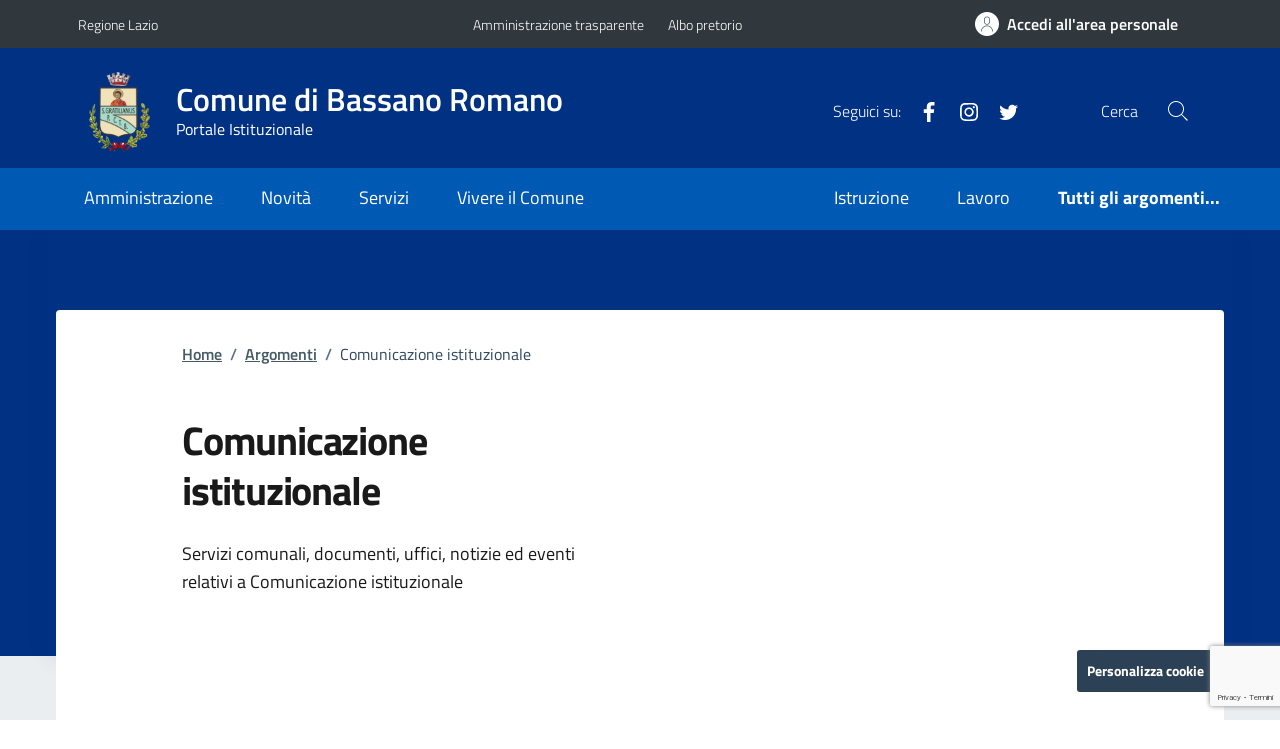

--- FILE ---
content_type: text/html; charset=UTF-8
request_url: https://www.comune.bassanoromano.vt.it/argomento/comunicazione-istituzionale/
body_size: 45956
content:
<!doctype html>
<html lang="it">
<head>
    <meta http-equiv="content-type" content="text/html; charset=UTF-8">
    <meta name="viewport" content="width=device-width, initial-scale=1, shrink-to-fit=no">
	<!-- Manifest added by SuperPWA - Progressive Web Apps Plugin For WordPress -->
<link rel="manifest" href="/superpwa-manifest.json">
<link rel="prefetch" href="/superpwa-manifest.json">
<meta name="theme-color" content="#D5E0EB">
<!-- / SuperPWA.com -->
<meta name='robots' content='index, follow, max-image-preview:large, max-snippet:-1, max-video-preview:-1' />

	<!-- This site is optimized with the Yoast SEO plugin v20.8 - https://yoast.com/wordpress/plugins/seo/ -->
	<title>Comunicazione istituzionale Archives - Comune di Bassano Romano</title>
	<link rel="canonical" href="https://www.comune.bassanoromano.vt.it/argomento/comunicazione-istituzionale/" />
	<link rel="next" href="https://www.comune.bassanoromano.vt.it/argomento/comunicazione-istituzionale/page/2/" />
	<meta property="og:locale" content="it_IT" />
	<meta property="og:type" content="article" />
	<meta property="og:title" content="Comunicazione istituzionale Archives - Comune di Bassano Romano" />
	<meta property="og:description" content="Servizi comunali, documenti, uffici, notizie ed eventi relativi a Comunicazione istituzionale" />
	<meta property="og:url" content="https://www.comune.bassanoromano.vt.it/argomento/comunicazione-istituzionale/" />
	<meta property="og:site_name" content="Comune di Bassano Romano" />
	<meta name="twitter:card" content="summary_large_image" />
	<script type="application/ld+json" class="yoast-schema-graph">{"@context":"https://schema.org","@graph":[{"@type":"CollectionPage","@id":"https://www.comune.bassanoromano.vt.it/argomento/comunicazione-istituzionale/","url":"https://www.comune.bassanoromano.vt.it/argomento/comunicazione-istituzionale/","name":"Comunicazione istituzionale Archives - Comune di Bassano Romano","isPartOf":{"@id":"https://www.comune.bassanoromano.vt.it/#website"},"breadcrumb":{"@id":"https://www.comune.bassanoromano.vt.it/argomento/comunicazione-istituzionale/#breadcrumb"},"inLanguage":"it-IT"},{"@type":"BreadcrumbList","@id":"https://www.comune.bassanoromano.vt.it/argomento/comunicazione-istituzionale/#breadcrumb","itemListElement":[{"@type":"ListItem","position":1,"name":"Home","item":"https://www.comune.bassanoromano.vt.it/"},{"@type":"ListItem","position":2,"name":"Comunicazione istituzionale"}]},{"@type":"WebSite","@id":"https://www.comune.bassanoromano.vt.it/#website","url":"https://www.comune.bassanoromano.vt.it/","name":"Comune di Bassano Romano","description":"","publisher":{"@id":"https://www.comune.bassanoromano.vt.it/#organization"},"potentialAction":[{"@type":"SearchAction","target":{"@type":"EntryPoint","urlTemplate":"https://www.comune.bassanoromano.vt.it/?s={search_term_string}"},"query-input":"required name=search_term_string"}],"inLanguage":"it-IT"},{"@type":"Organization","@id":"https://www.comune.bassanoromano.vt.it/#organization","name":"Comune di Bassano Romano","url":"https://www.comune.bassanoromano.vt.it/","logo":{"@type":"ImageObject","inLanguage":"it-IT","@id":"https://www.comune.bassanoromano.vt.it/#/schema/logo/image/","url":"https://www.comune.bassanoromano.vt.it/wp-content/uploads/2023/05/Bassano_Romano-Stemma-6.png","contentUrl":"https://www.comune.bassanoromano.vt.it/wp-content/uploads/2023/05/Bassano_Romano-Stemma-6.png","width":512,"height":512,"caption":"Comune di Bassano Romano"},"image":{"@id":"https://www.comune.bassanoromano.vt.it/#/schema/logo/image/"}}]}</script>
	<!-- / Yoast SEO plugin. -->


<link rel="alternate" type="application/rss+xml" title="Comune di Bassano Romano &raquo; Feed" href="https://www.comune.bassanoromano.vt.it/feed/" />
<link rel="alternate" type="application/rss+xml" title="Comune di Bassano Romano &raquo; Feed dei commenti" href="https://www.comune.bassanoromano.vt.it/comments/feed/" />
<link rel="alternate" type="application/rss+xml" title="Feed Comune di Bassano Romano &raquo; Comunicazione istituzionale Argomento" href="https://www.comune.bassanoromano.vt.it/argomento/comunicazione-istituzionale/feed/" />
<script type="text/javascript">
window._wpemojiSettings = {"baseUrl":"https:\/\/s.w.org\/images\/core\/emoji\/14.0.0\/72x72\/","ext":".png","svgUrl":"https:\/\/s.w.org\/images\/core\/emoji\/14.0.0\/svg\/","svgExt":".svg","source":{"concatemoji":"https:\/\/www.comune.bassanoromano.vt.it\/wp-includes\/js\/wp-emoji-release.min.js?ver=6.2.1"}};
/*! This file is auto-generated */
!function(e,a,t){var n,r,o,i=a.createElement("canvas"),p=i.getContext&&i.getContext("2d");function s(e,t){p.clearRect(0,0,i.width,i.height),p.fillText(e,0,0);e=i.toDataURL();return p.clearRect(0,0,i.width,i.height),p.fillText(t,0,0),e===i.toDataURL()}function c(e){var t=a.createElement("script");t.src=e,t.defer=t.type="text/javascript",a.getElementsByTagName("head")[0].appendChild(t)}for(o=Array("flag","emoji"),t.supports={everything:!0,everythingExceptFlag:!0},r=0;r<o.length;r++)t.supports[o[r]]=function(e){if(p&&p.fillText)switch(p.textBaseline="top",p.font="600 32px Arial",e){case"flag":return s("\ud83c\udff3\ufe0f\u200d\u26a7\ufe0f","\ud83c\udff3\ufe0f\u200b\u26a7\ufe0f")?!1:!s("\ud83c\uddfa\ud83c\uddf3","\ud83c\uddfa\u200b\ud83c\uddf3")&&!s("\ud83c\udff4\udb40\udc67\udb40\udc62\udb40\udc65\udb40\udc6e\udb40\udc67\udb40\udc7f","\ud83c\udff4\u200b\udb40\udc67\u200b\udb40\udc62\u200b\udb40\udc65\u200b\udb40\udc6e\u200b\udb40\udc67\u200b\udb40\udc7f");case"emoji":return!s("\ud83e\udef1\ud83c\udffb\u200d\ud83e\udef2\ud83c\udfff","\ud83e\udef1\ud83c\udffb\u200b\ud83e\udef2\ud83c\udfff")}return!1}(o[r]),t.supports.everything=t.supports.everything&&t.supports[o[r]],"flag"!==o[r]&&(t.supports.everythingExceptFlag=t.supports.everythingExceptFlag&&t.supports[o[r]]);t.supports.everythingExceptFlag=t.supports.everythingExceptFlag&&!t.supports.flag,t.DOMReady=!1,t.readyCallback=function(){t.DOMReady=!0},t.supports.everything||(n=function(){t.readyCallback()},a.addEventListener?(a.addEventListener("DOMContentLoaded",n,!1),e.addEventListener("load",n,!1)):(e.attachEvent("onload",n),a.attachEvent("onreadystatechange",function(){"complete"===a.readyState&&t.readyCallback()})),(e=t.source||{}).concatemoji?c(e.concatemoji):e.wpemoji&&e.twemoji&&(c(e.twemoji),c(e.wpemoji)))}(window,document,window._wpemojiSettings);
</script>
<style type="text/css">
img.wp-smiley,
img.emoji {
	display: inline !important;
	border: none !important;
	box-shadow: none !important;
	height: 1em !important;
	width: 1em !important;
	margin: 0 0.07em !important;
	vertical-align: -0.1em !important;
	background: none !important;
	padding: 0 !important;
}
</style>
	<style id='dominant-color-styles-inline-css' type='text/css'>
img[data-dominant-color]:not(.has-transparency) { background-color: var(--dominant-color); }
</style>
<link rel='stylesheet' id='dci-wp-style-css' href='https://www.comune.bassanoromano.vt.it/wp-content/themes/design-comuni-wordpress-theme-main/style.css?ver=6.2.1' type='text/css' media='all' />
<link rel='stylesheet' id='dci-font-css' href='https://www.comune.bassanoromano.vt.it/wp-content/themes/design-comuni-wordpress-theme-main/assets/css/fonts.css?ver=6.2.1' type='text/css' media='all' />
<link rel='stylesheet' id='dci-boostrap-italia-min-css' href='https://www.comune.bassanoromano.vt.it/wp-content/themes/design-comuni-wordpress-theme-main/assets/css/bootstrap-italia.min.css?ver=6.2.1' type='text/css' media='all' />
<link rel='stylesheet' id='dci-comuni-css' href='https://www.comune.bassanoromano.vt.it/wp-content/themes/design-comuni-wordpress-theme-main/assets/css/comuni.css?ver=6.2.1' type='text/css' media='all' />
<link rel='stylesheet' id='dci-print-style-css' href='https://www.comune.bassanoromano.vt.it/wp-content/themes/design-comuni-wordpress-theme-main/print.css?ver=20190912' type='text/css' media='print' />
<script type='text/javascript' src='https://www.comune.bassanoromano.vt.it/wp-includes/js/jquery/jquery.min.js?ver=3.6.4' id='jquery-core-js'></script>
<script type='text/javascript' src='https://www.comune.bassanoromano.vt.it/wp-includes/js/jquery/jquery-migrate.min.js?ver=3.4.0' id='jquery-migrate-js'></script>
<script type='text/javascript' src='https://www.comune.bassanoromano.vt.it/wp-content/themes/design-comuni-wordpress-theme-main/assets/js/modernizr.custom.js?ver=6.2.1' id='dci-modernizr-js'></script>
<script type='text/javascript' src='https://www.comune.bassanoromano.vt.it/wp-content/themes/design-comuni-wordpress-theme-main/assets/js/components/clndr/json2.js?ver=6.2.1' id='dci-clndr-json2-js'></script>
<script type='text/javascript' src='https://www.comune.bassanoromano.vt.it/wp-content/themes/design-comuni-wordpress-theme-main/assets/js/components/clndr/moment.js?ver=6.2.1' id='dci-clndr-moment-js'></script>
<script type='text/javascript' src='https://www.comune.bassanoromano.vt.it/wp-content/themes/design-comuni-wordpress-theme-main/assets/js/components/clndr/underscore.js?ver=6.2.1' id='dci-clndr-underscore-js'></script>
<script type='text/javascript' src='https://www.comune.bassanoromano.vt.it/wp-content/themes/design-comuni-wordpress-theme-main/assets/js/components/clndr/clndr.js?ver=6.2.1' id='dci-clndr-clndr-js'></script>
<script type='text/javascript' src='https://www.comune.bassanoromano.vt.it/wp-content/themes/design-comuni-wordpress-theme-main/assets/js/components/clndr/it.js?ver=6.2.1' id='dci-clndr-it-js'></script>
<link rel="https://api.w.org/" href="https://www.comune.bassanoromano.vt.it/wp-json/" /><link rel="EditURI" type="application/rsd+xml" title="RSD" href="https://www.comune.bassanoromano.vt.it/xmlrpc.php?rsd" />
<link rel="wlwmanifest" type="application/wlwmanifest+xml" href="https://www.comune.bassanoromano.vt.it/wp-includes/wlwmanifest.xml" />
<meta name="generator" content="WordPress 6.2.1" />
<meta name="generator" content="Performance Lab 2.2.0; modules: images/dominant-color-images, images/fetchpriority, images/webp-uploads, images/webp-support">

<!-- Web Manifest -->
<link rel="manifest" href="https://www.comune.bassanoromano.vt.it/wp-content/plugins/web-manifest/manifest.json" />

<meta name="theme-color" content="#a6dcc7"><link rel="icon" href="https://www.comune.bassanoromano.vt.it/wp-content/uploads/2023/06/Bassano_Romano-Stemma-3-150x150.webp" sizes="32x32" />
<link rel="icon" href="https://www.comune.bassanoromano.vt.it/wp-content/uploads/2023/06/Bassano_Romano-Stemma-3-280x280.webp" sizes="192x192" />
<link rel="apple-touch-icon" href="https://www.comune.bassanoromano.vt.it/wp-content/uploads/2023/06/Bassano_Romano-Stemma-3-280x280.webp" />
<meta name="msapplication-TileImage" content="https://www.comune.bassanoromano.vt.it/wp-content/uploads/2023/06/Bassano_Romano-Stemma-3-280x280.webp" />
    
    
    
    <link rel="stylesheet" href="https://www.comune.bassanoromano.vt.it/wp-content/plugins/cookieconsent2.9.2/cookieconsent.css">
    
    
    
</head>

<body class="archive tax-argomenti term-comunicazione-istituzionale term-14">




	<script defer src="https://www.comune.bassanoromano.vt.it/wp-content/plugins/cookieconsent2.9.2/cookieconsent.js"></script>
    <script defer src="https://www.comune.bassanoromano.vt.it/wp-content/plugins/cookieconsent2.9.2/cookieconsent-init.js"></script>



<!-- svg vault -->
<div class="svg-vault d-none">
    <svg version="1.1" xmlns="http://www.w3.org/2000/svg" xmlns:xlink="http://www.w3.org/1999/xlink">
        <defs>
           <symbol id="it-social-facebook" viewBox="0 0 32 32">
                <rect id="Rectangle-path-facebook" x="0" y="0.035" width="32" height="32" style="fill:none;"/>
                <path d="M18.48,32l0,-14.576l4.912,0l0.736,-5.696l-5.648,0l0,-3.648c0,-1.6 0.464,-2.768 2.832,-2.768l2.992,0l0,-5.088c-1.456,-0.154 -2.92,-0.229 -4.384,-0.224c-4.352,0 -7.328,2.656 -7.328,7.52l0,4.192l-4.896,0l0,5.712l4.896,0l0,14.576l5.888,0Z" style="fill-rule:nonzero;"/>
            </symbol>
            <symbol id="it-social-youtube" viewBox="0 0 32 32">
                <rect id="Rectangle-path-youtube" x="0" y="0.035" width="32" height="32" style="fill:none;"/>
                <path d="m31.77573,8.22108c0,-2.60747 -2.11214,-4.72101 -4.71821,-4.72101l-22.13523,0c-2.60606,0 -4.71821,2.11355 -4.71821,4.72101l0,12.65813c0,2.60747 2.11214,4.72101 4.71821,4.72101l22.13523,0c2.60606,0 4.71821,-2.11355 4.71821,-4.72101l0,-12.65813zm-18.94299,11.66993l0,-11.89023l9.01616,5.94494l-9.01616,5.94529z" style="fill-rule:nonzero;"/>
            </symbol>
            <symbol id="it-social-instagram" viewBox="0 0 32 32">
                <rect id="Rectangle-path-instagram" x="0" y="0.035" width="32" height="32" style="fill:none;"/>
                <path d="m30.68965,1.37694c-0.80291,-0.80313 -1.7651,-1.20452 -2.88606,-1.20452l-23.71288,0c-1.12132,0 -2.08321,0.40153 -2.88635,1.20452c-0.80299,0.80277 -1.20437,1.76481 -1.20437,2.88591l0,23.71266c0,1.12095 0.40131,2.08321 1.20437,2.88606c0.80313,0.80291 1.76525,1.20459 2.88635,1.20459l23.71259,0c1.12073,0 2.08321,-0.40168 2.88613,-1.20459c0.80313,-0.80284 1.20415,-1.7651 1.20415,-2.88606l0,-23.71266c-0.00007,-1.12132 -0.40102,-2.08285 -1.20394,-2.88591zm-19.23787,10.28828c1.25266,-1.21106 2.75813,-1.81688 4.51617,-1.81688c1.77165,0 3.28388,0.60582 4.53683,1.81688c1.25295,1.21128 1.87907,2.67529 1.87907,4.39174c0,1.71623 -0.62611,3.18031 -1.87907,4.39123c-1.25295,1.21157 -2.76467,1.81732 -4.53683,1.81732c-1.75798,0 -3.26329,-0.60626 -4.51617,-1.81732c-1.25295,-1.21106 -1.87936,-2.675 -1.87936,-4.39123c0,-1.71645 0.6264,-3.18038 1.87936,-4.39174zm16.82942,15.4593c0,0.35964 -0.12495,0.66059 -0.37389,0.90299c-0.24967,0.24218 -0.54684,0.36335 -0.89324,0.36335l-22.19651,0c-0.35986,0 -0.66117,-0.12116 -0.90321,-0.36335c-0.2424,-0.24189 -0.36349,-0.54335 -0.36349,-0.90299l0,-13.45565l2.92766,0c-0.27673,0.87222 -0.41513,1.77907 -0.41513,2.72016c0,2.65842 0.96888,4.92476 2.90686,6.80084c1.93819,1.87536 4.27065,2.81347 6.99765,2.81347c1.79958,0 3.4606,-0.42931 4.98381,-1.2875c1.5227,-0.8587 2.72627,-2.02467 3.61282,-3.49908c0.88604,-1.47434 1.32903,-3.08366 1.32903,-4.82767c0,-0.9411 -0.13891,-1.84772 -0.41564,-2.72016l2.80344,0l0,13.45565l-0.00015,0l0,-0.00007zm0,-18.54288c0,0.40146 -0.1384,0.74066 -0.41571,1.01746c-0.27673,0.27702 -0.61571,0.41535 -1.01739,0.41535l-3.61282,0c-0.40124,0 -0.74073,-0.1384 -1.01746,-0.41535c-0.2768,-0.2768 -0.41513,-0.616 -0.41513,-1.01746l0,-3.42577c0,-0.38764 0.13833,-0.72328 0.41513,-1.00713c0.2768,-0.28371 0.61629,-0.42575 1.01746,-0.42575l3.61282,0c0.40168,0 0.74073,0.14196 1.01739,0.42575c0.27724,0.28386 0.41571,0.61949 0.41571,1.00713l0,3.42577z" style="fill-rule:nonzero;"/>
            </symbol>
            <symbol id="it-social-twitter" viewBox="0 0 32 32">
                <rect id="Rectangle-path-twitter" x="0" y="0.035" width="32" height="32" style="fill:none;"/>
                <path d="M10.055,29.037c0.04,0 0.08,0 0.119,0c10.185,0 18.565,-8.38 18.565,-18.565c0,-0.04 0,-0.079 0,-0.119l0,-0.849c1.276,-0.934 2.38,-2.084 3.261,-3.397c-1.199,0.528 -2.47,0.878 -3.771,1.036c1.361,-0.81 2.386,-2.082 2.888,-3.584c-1.309,0.745 -2.733,1.267 -4.213,1.546c-1.241,-1.322 -2.976,-2.072 -4.789,-2.072c-3.6,0 -6.564,2.956 -6.574,6.556c-0.004,0.503 0.053,1.005 0.17,1.494c-5.284,-0.237 -10.227,-2.709 -13.588,-6.794c-1.751,2.977 -0.857,6.855 2.021,8.765c-1.042,-0.025 -2.063,-0.305 -2.972,-0.816c0.002,3.145 2.26,5.87 5.35,6.455c-0.552,0.156 -1.124,0.236 -1.698,0.237c-0.415,0.007 -0.83,-0.021 -1.24,-0.084c0.86,2.664 3.332,4.499 6.131,4.552c-2.322,1.83 -5.195,2.824 -8.152,2.819c-0.523,0 -1.045,-0.034 -1.563,-0.102c3,1.921 6.493,2.936 10.055,2.922" style="fill-rule:nonzero;"/>
            </symbol>
            <symbol id="it-social-linkedin" viewBox="0 0 32 32">
                <rect id="Rectangle-path-linkedin" x="0" y="0.035" width="32" height="32" style="fill:none;"/>
                <path d="M24.062,10.087c-2.559,-0.087 -4.97,1.237 -6.268,3.445l0,-2.877l-6.447,0l0,21.31l6.624,0l0,-10.566c0,-2.789 0.515,-5.488 3.978,-5.488c3.463,0 3.427,3.197 3.427,5.665l0,10.389l6.624,0l0,-11.721c0,-5.736 -1.225,-10.157 -7.938,-10.157Zm-20.191,-10.087c-0.006,0 -0.012,0 -0.017,0c-2.114,0 -3.854,1.74 -3.854,3.854c0,2.113 1.74,3.853 3.854,3.853c2.107,0 3.843,-1.728 3.853,-3.836c0,-0.012 0,-0.023 0,-0.035c0,-2.104 -1.731,-3.836 -3.836,-3.836c0,0 0,0 0,0Zm-3.321,10.655l0,21.31l6.589,0l0,-21.31l-6.589,0Zm23.512,-0.533c-2.552,-0.094 -4.961,1.216 -6.268,3.41l0,-2.877l-6.447,0l0,21.31l6.624,0l0,-10.566c0,-2.789 0.515,-5.488 3.978,-5.488c3.463,0 3.427,3.197 3.427,5.665l0,10.389l6.624,0l0,-11.721c0,-5.736 -1.225,-10.157 -7.938,-10.157l0,0.035Zm-23.512,21.843l6.589,0l0,-21.31l-6.589,0l0,21.31Zm3.321,-31.965c-0.006,0 -0.012,0 -0.017,0c-2.114,0 -3.854,1.74 -3.854,3.854c0,2.113 1.74,3.853 3.854,3.853c2.107,0 3.843,-1.728 3.853,-3.836c0,-0.012 0,-0.023 0,-0.035c0,-2.104 -1.731,-3.836 -3.836,-3.836c0,0 0,0 0,0Z" style="fill-rule:nonzero;"/>
            </symbol>
            <symbol id="it-arrow-down" viewBox="0 0 32 32">
                <rect id="Rectangle-path-arrow-down" x="0" y="0.035" width="32" height="32" style="fill:none;"/>
                <path d="M17.895,31.25l11.639,-11.638c0.271,-0.253 0.425,-0.607 0.425,-0.977c0,-0.732 -0.603,-1.335 -1.335,-1.335c-0.37,0 -0.724,0.154 -0.976,0.425l-10.322,10.304l0,-26.694c0,-0.732 -0.603,-1.335 -1.335,-1.335c-0.732,0 -1.335,0.603 -1.335,1.335l0,26.694l-10.304,-10.268c-0.252,-0.271 -0.606,-0.425 -0.976,-0.425c-0.732,0 -1.335,0.602 -1.335,1.335c0,0.37 0.154,0.724 0.425,0.976l11.71,11.603c1.029,1 2.69,1 3.719,0Z" style="fill-rule:nonzero;"/>
            </symbol>
            <symbol id="it-arrow-left" viewBox="0 0 32 32">
                <rect id="Rectangle-path-arrow-left" x="0" y="0.035" width="32" height="32" style="fill:none;"/>
                <path d="M0.787,17.887l11.589,11.625c0.248,0.254 0.588,0.397 0.943,0.397c0.354,0 0.694,-0.143 0.942,-0.397c0.516,-0.517 0.516,-1.367 0,-1.884l-10.257,-10.292l26.663,0c0.731,0 1.333,-0.602 1.333,-1.333c0,-0.732 -0.602,-1.333 -1.333,-1.333l-26.663,0l10.292,-10.292c0.247,-0.251 0.385,-0.59 0.385,-0.942c0,-0.738 -0.607,-1.345 -1.345,-1.345c-0.361,0 -0.707,0.145 -0.96,0.403l-11.589,11.625c-0.503,0.497 -0.787,1.176 -0.787,1.884c0,0.707 0.284,1.386 0.787,1.884Z" style="fill-rule:nonzero;"/>
            </symbol>
            <symbol id="it-arrow-right" viewBox="0 0 32 32">
                <rect id="Rectangle-path-arrow-right" x="0" y="0.035" width="32" height="32" style="fill:none;"/>
                <path d="M31.213,17.887l-11.589,11.625c-0.248,0.254 -0.588,0.397 -0.943,0.397c-0.354,0 -0.694,-0.143 -0.942,-0.397c-0.516,-0.517 -0.516,-1.367 0,-1.884l10.257,-10.292l-26.663,0c-0.731,0 -1.333,-0.602 -1.333,-1.333c0,-0.732 0.602,-1.333 1.333,-1.333l26.663,0l-10.292,-10.292c-0.247,-0.251 -0.385,-0.59 -0.385,-0.942c0,-0.738 0.607,-1.345 1.345,-1.345c0.361,0 0.707,0.145 0.96,0.403l11.589,11.625c0.503,0.497 0.787,1.176 0.787,1.884c0,0.707 -0.284,1.386 -0.787,1.884Z" style="fill-rule:nonzero;"/>
            </symbol>
            <symbol id="it-arrow-up" viewBox="0 0 32 32">
                <rect id="Rectangle-path-arrow-up" x="0" y="0.035" width="32" height="32" style="fill:none;"/>
                <path d="M17.895,0.75l11.639,11.638c0.271,0.253 0.425,0.607 0.425,0.977c0,0.732 -0.603,1.335 -1.335,1.335c-0.37,0 -0.724,-0.154 -0.976,-0.425l-10.322,-10.304l0,26.694c0,0.732 -0.603,1.335 -1.335,1.335c-0.732,0 -1.335,-0.603 -1.335,-1.335l0,-26.694l-10.304,10.268c-0.252,0.271 -0.606,0.425 -0.976,0.425c-0.732,0 -1.335,-0.602 -1.335,-1.335c0,-0.37 0.154,-0.724 0.425,-0.976l11.71,-11.603c1.029,-1 2.69,-1 3.719,0Z" style="fill-rule:nonzero;"/>
            <symbol id="svg-building" viewBox="0 0 32 32">
                <rect id="Rectangle-path-search" x="0" y="0.035" width="32" height="32" style="fill:none;"/>
                <path id="Rectangle-path-search-Oval-2" d="M20.743,23.178c-2.172,1.659 -4.887,2.645 -7.831,2.645c-7.131,0 -12.912,-5.78 -12.912,-12.911c0,-7.131 5.781,-12.912 12.912,-12.912c7.131,0 12.911,5.781 12.911,12.912c0,2.944 -0.986,5.659 -2.645,7.831l8.318,8.318c0.672,0.672 0.672,1.762 0,2.435c-0.673,0.672 -1.763,0.672 -2.435,0l-8.318,-8.318Zm-7.831,-19.735c-5.23,0 -9.469,4.239 -9.469,9.469c0,5.229 4.239,9.468 9.469,9.468l0.061,0c5.201,-0.033 9.407,-4.259 9.407,-9.468c0,-5.209 -4.206,-9.436 -9.407,-9.469l-0.061,0Z" style="fill-rule:nonzero;"/>
            </symbol>
            <symbol id="svg-cancel-large" viewBox="0 0 32 32">
                <rect id="Rectangle-path-circle-large" x="0" y="0.035" width="32" height="32" style="fill:none;"/>
                <path d="M16,15.653l15.081,-15.082c0.307,0.307 0.613,0.613 0.919,0.919l-15.081,15.081l13.938,13.939l-0.918,0.919l-13.939,-13.939l-13.939,13.939l-0.918,-0.919l13.938,-13.939l-15.081,-15.081l0.919,-0.919l15.081,15.082Z" style="fill-rule:nonzero;"/>
            </symbol>
        </defs>
    </svg>
</div>
<!-- /end svg vault -->
<div class="svg-vault d-none"><svg xmlns="http://www.w3.org/2000/svg"><symbol id="it-arrow-down-circle" viewBox="0 0 24 24"><path d="M15.6 13.2l.7.7-4.3 4.3-4.3-4.3.7-.7 3.1 3.1V7h1v9.2l3.1-3zM22 12c0 5.5-4.5 10-10 10S2 17.5 2 12 6.5 2 12 2s10 4.5 10 10zm-1 0c0-5-4-9-9-9s-9 4-9 9 4 9 9 9 9-4 9-9z"/></symbol><symbol id="it-arrow-down-triangle" viewBox="0 0 24 24"><path d="M9.2 12h5.6c.6 0 1 .5 1 1 0 .3-.1.5-.3.7L12 17.3l-3.5-3.6c-.4-.4-.4-1 0-1.4.2-.2.4-.3.7-.3z"/></symbol><symbol id="it-arrow-down" viewBox="0 0 24 24"><path d="M17.9 13.2l-5.4 5.3V3h-1v15.5l-5.4-5.3-.7.7 6.6 6.5 6.6-6.5-.7-.7z"/></symbol><symbol id="it-arrow-left-circle" viewBox="0 0 24 24"><path d="M7.7 11.5H17v1H7.8l3 3.1-.7.7L5.8 12l4.3-4.3.7.7-3.1 3.1zM22 12c0 5.5-4.5 10-10 10S2 17.5 2 12 6.5 2 12 2s10 4.5 10 10zm-1 0c0-5-4-9-9-9s-9 4-9 9 4 9 9 9 9-4 9-9z"/></symbol><symbol id="it-arrow-left-triangle" viewBox="0 0 24 24"><path d="M12 9.2v5.6c0 .6-.5 1-1 1-.3 0-.5-.1-.7-.3L6.8 12l3.5-3.5c.4-.4 1-.4 1.4 0 .2.2.3.4.3.7z"/></symbol><symbol id="it-arrow-right-circle" viewBox="0 0 24 24"><path d="M13.9 7.7l4.3 4.3-4.3 4.3-.7-.7 3.1-3.1H7v-1h9.2l-3-3.1.7-.7zM22 12c0 5.5-4.5 10-10 10S2 17.5 2 12 6.5 2 12 2s10 4.5 10 10zm-1 0c0-5-4-9-9-9s-9 4-9 9 4 9 9 9 9-4 9-9z"/></symbol><symbol id="it-arrow-left" viewBox="0 0 24 24"><path d="M21 11.5H5.5l5.3-5.4-.7-.7L3.6 12l6.5 6.6.7-.7-5.3-5.4H21v-1z"/></symbol><symbol id="it-arrow-right-triangle" viewBox="0 0 24 24"><path d="M12 14.8V9.2c0-.6.5-1 1-1 .3 0 .5.1.7.3l3.5 3.5-3.5 3.5c-.4.4-1 .4-1.4 0-.2-.2-.3-.4-.3-.7z"/></symbol><symbol id="it-arrow-right" viewBox="0 0 24 24"><path d="M13.9 5.4l-.7.7 5.3 5.4H3v1h15.5l-5.3 5.4.7.7 6.6-6.6-6.6-6.6z"/></symbol><symbol id="it-arrow-up-circle" viewBox="0 0 24 24"><path d="M12 5.8l4.3 4.3-.7.7-3.1-3.1V17h-1V7.8l-3.1 3-.7-.7L12 5.8zM22 12c0 5.5-4.5 10-10 10S2 17.5 2 12 6.5 2 12 2s10 4.5 10 10zm-1 0c0-5-4-9-9-9s-9 4-9 9 4 9 9 9 9-4 9-9z"/></symbol><symbol id="it-arrow-up-triangle" viewBox="0 0 24 24"><path d="M14.8 12H9.2c-.6 0-1-.5-1-1 0-.3.1-.5.3-.7L12 6.8l3.5 3.5c.4.4.4 1 0 1.4-.2.2-.4.3-.7.3z"/></symbol><symbol id="it-arrow-up" viewBox="0 0 24 24"><path d="M18.6 10.1L12 3.5l-6.6 6.6.7.7 5.4-5.3V21h1V5.5l5.4 5.3.7-.7z"/></symbol><symbol id="it-ban" viewBox="0 0 24 24"><path d="M12 2C6.5 2 2 6.5 2 12s4.5 10 10 10 10-4.5 10-10S17.5 2 12 2zM5.2 17.6C3.8 16 3.1 14 3.1 11.9s.7-4.1 2.1-5.7l12.7 12.7C14 22 8.3 21.4 5.2 17.6zm13.4.5L5.9 5.4c3.7-3.3 9.4-3 12.7.7 3.1 3.4 3.1 8.6 0 12z"/></symbol><symbol id="it-behance" viewBox="0 0 24 24"><path d="M7.8 5.8c.5 0 1.1 0 1.6.2.4.1.9.3 1.2.5.4.1.7.5.9.8.2.5.3 1 .3 1.4 0 .5-.1 1.1-.4 1.5-.3.4-.8.8-1.3 1 .7.2 1.3.6 1.7 1.1.4.6.6 1.3.6 2 0 .5-.1 1.1-.3 1.6-.2.4-.6.8-1 1.1-.4.3-.9.5-1.4.6-.6.4-1.2.4-1.7.4H2V5.8h5.8zm-.3 5c.4 0 .8-.1 1.2-.4.3-.3.5-.7.4-1.1 0-.3 0-.5-.1-.8-.1-.1-.2-.3-.4-.4-.2-.1-.4-.2-.6-.2-.2 0-.5-.1-.7-.1H4.7v2.9l2.8.1zm.1 5.2c.3 0 .5 0 .8-.1l.6-.3c.2-.1.3-.3.4-.5.1-.3.2-.5.2-.8 0-.5-.2-1-.5-1.3-.4-.3-.9-.4-1.4-.4h-3V16h2.9zm8.6-.1c.4.4 1 .6 1.6.5.4 0 .9-.1 1.3-.4.3-.2.5-.5.6-.8h2.1c-.2.9-.8 1.7-1.6 2.3-.8.5-1.7.7-2.6.7-.6 0-1.3-.1-1.9-.3-1.1-.4-2-1.3-2.3-2.4-.2-.6-.3-1.2-.3-1.9 0-.6.1-1.3.3-1.9.2-.6.5-1.1.9-1.5.4-.4.9-.8 1.4-1 .7-.2 1.3-.3 1.9-.3.7 0 1.4.1 2 .4.5.3 1 .7 1.4 1.2.4.5.6 1.1.8 1.7.2.7.2 1.3.2 2h-6.4c0 .6.2 1.2.6 1.7zm2.8-4.7c-.4-.3-.9-.5-1.4-.5-.3 0-.7 0-1 .2-.2.1-.5.3-.6.5-.2.2-.3.4-.3.6-.1.2-.1.4-.1.6h4c-.1-.5-.3-1-.6-1.4zm-3.9-4.6h5v1.2h-5V6.6z"/></symbol><symbol id="it-bookmark" viewBox="0 0 24 24"><path d="M18 22.7l-6-6-6 6V2h12v20.7zm-6-7.4l5 5V3H7v17.3l5-5z"/></symbol><symbol id="it-box" viewBox="0 0 24 24"><path d="M21 2H3v4h1v16h16V6h1V2zm-2 19H5V6h14v15zm1-16H4V3h16v2z"/><path d="M8 8h8v1H8z"/></symbol><symbol id="it-burger" viewBox="0 0 24 24"><path d="M22 5v1H2V5h20zM2 12.5h20v-1H2v1zM2 19h20v-1H2v1z"/></symbol><symbol id="it-calendar" viewBox="0 0 24 24"><path d="M20.5 4H17V3h-1v1H8V3H7v1H3.5C2.7 4 2 4.7 2 5.5v13c0 .8.7 1.5 1.5 1.5h17c.8 0 1.5-.7 1.5-1.5v-13c0-.8-.7-1.5-1.5-1.5zm.5 14.5c0 .3-.2.5-.5.5h-17c-.3 0-.5-.2-.5-.5v-13c0-.3.2-.5.5-.5H7v1h1V5h8v1h1V5h3.5c.3 0 .5.2.5.5v13zM4 8h16v1H4V8z"/></symbol><symbol id="it-camera" viewBox="0 0 24 24"><path d="M20.5 20h-17c-.8 0-1.5-.7-1.5-1.5v-10C2 7.7 2.7 7 3.5 7h4.3l1.5-2.3c.3-.4.7-.7 1.2-.7h3c.5 0 .9.3 1.2.7L16.2 7h4.3c.8 0 1.5.7 1.5 1.5v10c0 .8-.7 1.5-1.5 1.5zM3.5 8c-.3 0-.5.2-.5.5v10c0 .3.2.5.5.5h17c.3 0 .5-.2.5-.5v-10c0-.3-.2-.5-.5-.5h-4.8l-1.8-2.8-.4-.2h-3l-.4.2L8.3 8H3.5zM12 18c-2.8 0-5-2.2-5-5s2.2-5 5-5 5 2.2 5 5-2.2 5-5 5zm0-9c-2.2 0-4 1.8-4 4s1.8 4 4 4 4-1.8 4-4-1.8-4-4-4zM7 5H4v1h3V5z"/></symbol><symbol id="it-card" viewBox="0 0 24 24"><path d="M20.5 5h-17C2.7 5 2 5.7 2 6.5v11c0 .8.7 1.5 1.5 1.5h17c.8 0 1.5-.7 1.5-1.5v-11c0-.8-.7-1.5-1.5-1.5zM3 9h18v3H3V9zm18 8.5c0 .3-.2.5-.5.5h-17c-.3 0-.5-.2-.5-.5V13h18v4.5zM3 8V6.5c0-.3.2-.5.5-.5h17c.3 0 .5.2.5.5V8H3zm5 7H4v-1h4v1z"/></symbol><symbol id="it-chart-line" viewBox="0 0 24 24"><path d="M21 20v1H3V3h1v17z"/><path d="M10.5 9.2l2.5 2.5 6-6v3.8h1V4h-5.5v1h3.8L13 10.3l-2.5-2.5-4.3 4.3.6.8z"/></symbol><symbol id="it-check-circle" viewBox="0 0 24 24"><path d="M17.1 7.9l.7.7-7.8 7.6-4.7-4.6.7-.7 4 3.9 7.1-6.9zM22 12c0 5.5-4.5 10-10 10S2 17.5 2 12 6.5 2 12 2s10 4.5 10 10zm-1 0c0-5-4-9-9-9s-9 4-9 9 4 9 9 9 9-4 9-9z"/></symbol><symbol id="it-check" viewBox="0 0 24 24"><path d="M9.6 16.9L4 11.4l.8-.7 4.8 4.8 8.5-8.4.7.7-9.2 9.1z"/></symbol><symbol id="it-chevron-left" viewBox="0 0 24 24"><path d="M14.6 17.2L9 11.6 14.6 6l.8.7-4.9 4.9 4.9 4.9z"/></symbol><symbol id="it-chevron-right" viewBox="0 0 24 24"><path d="M9.8 17.2l-.8-.7 4.9-4.9L9 6.7l.8-.7 5.6 5.6z"/></symbol><symbol id="it-clip" viewBox="0 0 24 24"><path d="M11 22c-1.6.1-2.9-1.2-3-2.8V6c0-2.2 1.8-4 4-4s4 1.8 4 4v10h-1V6c0-1.7-1.3-3-3-3S9 4.3 9 6v13c0 1.1.9 2 2 2s2-.9 2-2V8c0-.6-.4-1-1-1s-1 .4-1 1v8h-1V8c0-1.1.9-2 2-2s2 .9 2 2v11c.1 1.6-1.2 2.9-2.8 3H11z"/></symbol><symbol id="it-clock" viewBox="0 0 24 24"><path d="M11.5 5h1v7.5H7v-1h4.5V5zM22 12c0 5.5-4.5 10-10 10S2 17.5 2 12 6.5 2 12 2s10 4.5 10 10zm-1 0c0-5-4-9-9-9s-9 4-9 9 4 9 9 9 9-4 9-9z"/></symbol><symbol id="it-close-big" viewBox="0 0 24 24"><path d="M12.7 12l6.7 6.6-.8.8-6.6-6.7-6.6 6.7-.8-.8 6.7-6.6-6.7-6.6.8-.8 6.6 6.7 6.6-6.7.8.8-6.7 6.6z"/></symbol><symbol id="it-close-circle" viewBox="0 0 24 24"><path d="M16.3 8.3L12.6 12l3.7 3.6-.7.7-3.7-3.6-3.6 3.6-.7-.7 3.6-3.6-3.6-3.7.7-.7 3.6 3.7 3.7-3.7.7.7zM22 12c0 5.5-4.5 10-10 10S2 17.5 2 12 6.5 2 12 2s10 4.5 10 10zm-1 0c0-5-4-9-9-9s-9 4-9 9 4 9 9 9 9-4 9-9z"/></symbol><symbol id="it-close" viewBox="0 0 24 24"><path d="M12.7 12l3.7 3.6-.8.8-3.6-3.7-3.6 3.7-.8-.8 3.7-3.6-3.7-3.6.8-.8 3.6 3.7 3.6-3.7.8.8-3.7 3.6z"/></symbol><symbol id="it-code-circle" viewBox="0 0 24 24"><path d="M19 12l-2.9 2.9-.7-.8 2.1-2.1-2.1-2.1.7-.8L19 12zM7.9 9.1L5 12l2.9 2.9.7-.8L6.5 12l2.1-2.1-.7-.8zM22 12c0 5.5-4.5 10-10 10S2 17.5 2 12 6.5 2 12 2s10 4.5 10 10zm-1 0c0-5-4-9-9-9s-9 4-9 9 4 9 9 9 9-4 9-9zM9.6 16.5l1 .3 3.7-9.3-.9-.3-3.8 9.3z"/></symbol><symbol id="it-collapse" viewBox="0 0 24 24"><path d="M16.5 15.4l-4.9-4.9-4.9 4.9-.7-.8L11.6 9l5.6 5.6z"/></symbol><symbol id="it-comment" viewBox="0 0 24 24"><path d="M19 3H5c-1.1 0-2 .9-2 2v10c0 1.1.9 2 2 2h2v5.4l1.7-1.7 3.7-3.7H19c1.1 0 2-.9 2-2V5c0-1.1-.9-2-2-2zm1 12c.1.5-.3.9-.8 1H12l-4 4v-4H5c-.5.1-.9-.3-1-.8V5c-.1-.5.3-.9.8-1H19c.5-.1.9.3 1 .8V15zM9 10c.1.5-.3.9-.8 1H8c-.5.1-.9-.3-1-.8V10c-.1-.5.3-.9.8-1H8c.5-.1.9.3 1 .8v.2zm4 0c0 .6-.4 1-1 1s-1-.4-1-1 .4-1 1-1 1 .4 1 1zm4 0c0 .6-.4 1-1 1s-1-.4-1-1 .4-1 1-1 1 .4 1 1z"/></symbol><symbol id="it-copy" viewBox="0 0 24 24"><path d="M19.5 4H18v-.6c-.1-.8-.7-1.4-1.5-1.4h-11c-.8 0-1.4.6-1.5 1.4v15.2c.1.8.7 1.4 1.5 1.4H7v.6c.1.8.7 1.4 1.5 1.4h11c.8 0 1.4-.6 1.5-1.4V5.4c-.1-.8-.7-1.4-1.5-1.4zM5 18.6V3.4c0-.2.3-.4.5-.4h11c.2 0 .5.2.5.4v15.2c0 .2-.3.4-.5.4h-11c-.2 0-.5-.2-.5-.4zm15 2c0 .2-.3.4-.5.4h-11c-.2 0-.5-.2-.5-.4V20h8.5c.8 0 1.4-.6 1.5-1.4V5h1.5c.2 0 .5.2.5.4v15.2z"/></symbol><symbol id="it-delete" viewBox="0 0 24 24"><path d="M15.5 4v-.5c0-.8-.7-1.5-1.5-1.5h-4c-.8 0-1.5.7-1.5 1.5V4H3v1h2v15.5c0 .8.7 1.5 1.5 1.5h11c.8 0 1.5-.7 1.5-1.5V5h2V4h-5.5zm-6-.5c0-.3.2-.5.5-.5h4c.3 0 .5.2.5.5V4h-5v-.5zm8.5 17c0 .3-.2.5-.5.5h-11c-.3 0-.5-.2-.5-.5V5h12v15.5z"/><path d="M11.5 8h1v10h-1zM8 8h1v10H8zM15 8h1v10h-1z"/></symbol><symbol id="it-designers-italia" viewBox="0 0 24 24"><path d="M8.7 20.2v-13h3.6v13.1l-3.6-.1zM23 10.1h-3.3v6.5c0 .2.1.4.3.6s.4.2.8.2h2.1l.2 2.8c-1.2.3-2.1.4-2.8.4-1.6 0-2.7-.3-3.3-1.1-.6-.7-.9-2-.9-3.9v-12h3.6v3.6H23v2.9zm-19.8 1c-.6 0-1.2-.2-1.6-.6-.4-.4-.6-.9-.6-1.5s.2-1.1.6-1.5c.4-.5.9-.7 1.6-.7s1.1.2 1.5.6c.4.5.6 1 .6 1.6s-.2 1.1-.6 1.5-.9.6-1.5.6z"/></symbol><symbol id="it-download" viewBox="0 0 24 24"><path d="M12 14.2L7.7 9.9l.7-.7 3.1 3.1V3h1v9.2l3.1-3 .7.7-4.3 4.3zm7-2.2v7.5c0 .3-.2.5-.5.5h-13c-.3 0-.5-.2-.5-.5V12H4v7.5c0 .8.7 1.5 1.5 1.5h13c.8 0 1.5-.7 1.5-1.5V12h-1z"/></symbol><symbol id="it-error" viewBox="0 0 24 24"><path d="M11.5 14.2V5.7h1.2v8.5h-1.2zm-.1 4.1h1.2v-1.8h-1.2v1.8zM22 7.9v8.3L16.1 22H7.9L2 16.2V7.9L7.9 2h8.2L22 7.9zm-1 .4L15.7 3H8.3L3 8.3v7.5L8.3 21h7.4l5.3-5.2V8.3z"/></symbol><symbol id="it-exchange-circle" viewBox="0 0 24 24"><path d="M12 2C6.5 2 2 6.5 2 12s4.5 10 10 10 10-4.5 10-10S17.5 2 12 2zm0 19c-5 0-9-4-9-9s4-9 9-9 9 4 9 9-4 9-9 9zm5.1-8.9l.8.8-4.3 4.3c-.3.3-.7.4-1.1.4-.4 0-.8-.1-1.1-.4L9 14.7V17H8v-4h4v1H9.7l2.4 2.5h.8l4.2-4.4zm-6-4.6l-4.2 4.4-.8-.8 4.3-4.3c.3-.3.7-.4 1.1-.4.4 0 .8.1 1.1.4L15 9.3V7h1v4h-4v-1h2.3l-2.4-2.5h-.8z"/></symbol><symbol id="it-expand" viewBox="0 0 24 24"><path d="M11.6 15.4L6 9.8l.7-.8 4.9 4.9L16.5 9l.7.8z"/></symbol><symbol id="it-external-link" viewBox="0 0 24 24"><path d="M21 3v6h-1V4.7l-7.6 7.7-.8-.8L19.3 4H15V3h6zm-4 16.5c0 .3-.2.5-.5.5h-12c-.3 0-.5-.2-.5-.5v-12c0-.3.2-.5.5-.5H12V6H4.5C3.7 6 3 6.7 3 7.5v12c0 .8.7 1.5 1.5 1.5h12c.8 0 1.5-.7 1.5-1.5V12h-1v7.5z"/></symbol><symbol id="it-facebook-square" viewBox="0 0 24 24"><path d="M17 0H1C.4 0 0 .4 0 1v16c0 .6.4 1 1 1h8.6v-6.9H7.3V8.3h2.3v-2c-.1-1 .2-1.9.9-2.6s1.6-1.1 2.6-1c.7 0 1.4 0 2.1.1v2.4h-1.4c-1.1 0-1.3.5-1.3 1.3v1.7h2.7l-.4 2.7h-2.3v7H17c.6 0 1-.4 1-1V1c0-.6-.4-1-1-1z" transform="translate(3 3)"/></symbol><symbol id="it-facebook" viewBox="0 0 24 24"><path d="M13.6 22v-9.1h3.1l.5-3.6h-3.5V7.1c0-1 .3-1.7 1.8-1.7h1.9V2.1c-1.1-.1-2-.1-3-.1-2.7 0-4.6 1.7-4.6 4.7v2.6h-3v3.6h3.1V22h3.7z"/></symbol><symbol id="it-file" viewBox="0 0 24 24"><path d="M14.7 2H6.5C5.7 2 5 2.7 5 3.5v17c0 .8.7 1.5 1.5 1.5h11c.8 0 1.5-.7 1.5-1.5V6.3L14.7 2zm.3 1.7L17.3 6h-1.8c-.3 0-.5-.2-.5-.5V3.7zM17.5 21h-11c-.3 0-.5-.2-.5-.5v-17c0-.3.2-.5.5-.5H14v2.5c0 .8.7 1.5 1.5 1.5H18v13.5c0 .3-.2.5-.5.5zM8 9h8v1H8V9zm0 2h8v1H8v-1zm0 2h4v1H8v-1z"/></symbol><symbol id="it-files" viewBox="0 0 24 24"><path d="M15.7 2H7.5C6.7 2 6 2.7 6 3.5V4h-.5C4.7 4 4 4.7 4 5.5v15c0 .8.7 1.5 1.5 1.5h11c.8 0 1.5-.7 1.5-1.5V20h.5c.8 0 1.5-.7 1.5-1.5V6.3L15.7 2zm.3 1.7L18.3 6h-1.8c-.3 0-.5-.2-.5-.5V3.7zm1 16.8c0 .3-.2.5-.5.5h-11c-.3 0-.5-.2-.5-.5v-15c0-.3.2-.5.5-.5H6v13.5c0 .8.7 1.5 1.5 1.5H17v.5zm1.5-1.5h-11c-.3 0-.5-.2-.5-.5v-15c0-.3.2-.5.5-.5H15v2.5c0 .8.7 1.5 1.5 1.5H19v11.5c0 .3-.2.5-.5.5zM9 9h8v1H9V9zm0 2h8v1H9v-1zm0 2h4v1H9v-1z"/></symbol><symbol id="it-flag" viewBox="0 0 24 24"><path d="M17.1 8l3.3-5H5V2H4v20h1v-9h15.4l-3.3-5zM5 4h13.6l-2.7 4 2.7 4H5V4z"/></symbol><symbol id="it-flickr-square" viewBox="0 0 24 24"><path d="M20 4c-.6-.6-1.5-1-2.4-1H6.4c-.9 0-1.8.4-2.4 1-.6.6-1 1.5-1 2.4v11.3c0 .9.4 1.8 1 2.4.6.6 1.5 1 2.4 1h11.2c1.9 0 3.4-1.5 3.4-3.4V6.4c0-.9-.4-1.8-1-2.4zm-9.6 9.8c-1 1-2.5 1-3.5 0s-1-2.5 0-3.5 2.5-1 3.5 0c1 .9 1 2.5 0 3.5zm6.6 0c-.7.7-1.8.9-2.7.5-.9-.4-1.5-1.3-1.5-2.3 0-1 .6-1.9 1.5-2.3.9-.4 2-.2 2.7.5 1 1 1 2.6 0 3.6z"/></symbol><symbol id="it-flickr" viewBox="0 0 24 24"><circle cx="6.7" cy="12" r="4.7"/><circle cx="17.3" cy="12" r="4.7"/></symbol><symbol id="it-folder" viewBox="0 0 24 24"><path d="M20 6h-8l-2-2H4c-1.1 0-2 .9-2 2v12c0 1.1.9 2 2 2h16c1.1 0 2-.9 2-2V8c0-1.1-.9-2-2-2zm1 12c.1.5-.3.9-.8 1H4c-.5.1-.9-.3-1-.8V6c-.1-.5.3-.9.8-1h5.8l1.7 1.7.3.3H20c.5-.1.9.3 1 .8V18zM4 8h16v1H4V8z"/></symbol><symbol id="it-fullscreen" viewBox="0 0 24 24"><path d="M4 20h4.5v1H3v-5.5h1zM3 8.5h1V4h4.5V3H3zM20 20h-4.5v1H21v-5.5h-1zM15.5 3v1H20v4.5h1V3z"/></symbol><symbol id="it-funnel" viewBox="0 0 24 24"><path d="M14 22h-1v-8.6L20 3H4l7 10.4V22h-1v-8.4L2 2h20l-8 11.6V22z"/></symbol><symbol id="it-github" viewBox="0 0 24 24"><path d="M12 2c-4.9 0-9.1 3.6-9.9 8.4s2.1 9.5 6.7 11.1c.5.1.7-.2.7-.5v-1.7c-2.8.6-3.4-1.3-3.4-1.3-.1-.6-.6-1.2-1.1-1.5-.9-.6.1-.6.1-.6.6.1 1.2.5 1.5 1 .6 1 1.9 1.4 2.9.8 0-.5.3-1 .6-1.3-2.1-.2-4.5-1.1-4.5-4.9 0-1 .3-2 1-2.7-.3-.9-.2-1.8.1-2.6 0 0 .8-.3 2.8 1 1.6-.4 3.4-.4 5 0 1.9-1.3 2.7-1 2.7-1 .4.8.4 1.8.1 2.6.7.7 1 1.7 1 2.7 0 3.8-2.3 4.7-4.6 4.9.5.5.7 1.2.7 1.9v2.8c0 .4.2.6.7.5 4.7-1.5 7.5-6.2 6.7-11.1S16.9 2 12 2z"/></symbol><symbol id="it-google" viewBox="0 0 24 24"><path d="M12.545 10.239v3.821h5.445c-.712 2.315-2.647 3.972-5.445 3.972a6.033 6.033 0 110-12.064c1.498 0 2.866.549 3.921 1.453l2.814-2.814A9.969 9.969 0 0012.545 2C7.021 2 2.543 6.477 2.543 12s4.478 10 10.002 10c8.396 0 10.249-7.85 9.426-11.748l-9.426-.013z"/></symbol><symbol id="it-hearing" viewBox="0 0 24 24"><path d="M20 9c0 2.5-1.3 4.8-3.5 6l-2 1.1c-.9.6-1.5 1.6-1.5 2.7 0 1.8-1.4 3.2-3.2 3.2h-.6c-1.3-.1-2.5-.9-3-2.1l.9-.5c.3.9 1.1 1.6 2.1 1.6h.6c.6 0 1.2-.2 1.6-.7.4-.4.6-.9.6-1.5 0-1.4.8-2.8 2-3.5l2-1.2c1.8-1 3-3 3-5.1 0-3.3-2.7-6-6-6-1.9 0-3.7.9-4.8 2.4l-.8-.6C8.7 3 10.8 2 13 2c3.9 0 7 3.1 7 7zM7.5 12C7.5 9 5 6.5 2 6.5v1c2.5 0 4.5 2 4.5 4.5s-2 4.5-4.5 4.5v1c3 0 5.5-2.5 5.5-5.5zM5 12c.1-1.6-1.2-2.9-2.8-3H2v1c1.1 0 2 .9 2 2s-.9 2-2 2v1c1.6.1 2.9-1.2 3-2.8V12zm5 0c0-4.4-3.6-8-8-8v1c3.9 0 7 3.1 7 7s-3.1 7-7 7v1c4.4 0 8-3.6 8-8zm5.9.3c.8-.9 1.2-2 1.2-3.2 0-1.2-.4-2.3-1.2-3.2-.8-.9-2-1.4-3.2-1.4-1.2.1-2.4.6-3.2 1.5l-.3.3.2.3c.6.9 1.1 1.9 1.3 3v.4h.4c.8 0 1.5.7 1.5 1.5s-.7 1.5-1.5 1.5v1c1.4 0 2.5-1.1 2.5-2.5 0-1.2-.8-2.2-2-2.5-.2-.9-.6-1.8-1.1-2.6.6-.5 1.4-.8 2.2-.9.9 0 1.8.4 2.4 1 .7.7 1 1.6 1 2.6s-.3 1.9-1 2.6l.8.6z"/></symbol><symbol id="it-help-circle" viewBox="0 0 24 24"><path d="M12 2C6.5 2 2 6.5 2 12s4.5 10 10 10 10-4.5 10-10S17.5 2 12 2zm0 19c-5 0-9-4-9-9s4-9 9-9 9 4 9 9-4 9-9 9zm-1.2-4.5H12v1.8h-1.2v-1.8zm4.5-8c0 .6-.1 1.2-.3 1.8-.3.5-.8 1-1.3 1.4L12.3 13c-.2.4-.4.8-.4 1.2v.6H11c-.1-.3-.2-.7-.2-1 0-.4.2-.9.5-1.2.4-.5.9-1 1.4-1.4.5-.4.9-.8 1.2-1.3.2-.4.3-.9.3-1.4 0-.5-.2-1.1-.6-1.4-.6-.3-1.3-.5-2-.4L9.3 7h-.5v-.8c1-.3 2-.5 3-.5.9-.1 1.9.1 2.7.6.6.6.9 1.4.8 2.2z"/></symbol><symbol id="it-help" viewBox="0 0 24 24"><path d="M12.8 22h-1.4v-2.1h1.4V22zm-.1-4.9h-1.2c-.1-.6-.1-1.1-.1-1.7 0-.4.1-.8.3-1.2.2-.5.4-.9.7-1.3l2.3-2.1c.7-.6 1.3-1.3 1.8-2.1.4-.7.5-1.5.5-2.3.1-1-.3-2-1.1-2.6-1-.6-2.2-.8-3.4-.7-1.2.1-2.4.2-3.6.5l-1 .3-.2-1.2h.1c1.5-.5 3.1-.7 4.7-.8 1.5-.1 3 .2 4.3 1 1 .9 1.5 2.2 1.4 3.5.1.9-.1 1.9-.5 2.7-.5.8-1.1 1.6-1.9 2.2-.6.5-1.2 1-1.8 1.6l-.9 1.2c-.3.4-.4.9-.4 1.4v1.6z"/></symbol><symbol id="it-horn" viewBox="0 0 24 24"><path d="M5 9c-1.7 0-3 1.3-3 3s1.3 3 3 3h.5L7 19.3c.3 1 1.3 1.7 2.3 1.7h.2c.5 0 .9-.2 1.2-.6.3-.4.4-.9.2-1.4l-1.3-4h1.8l8.6 3.8V4.7L11.4 9H5zm5 10.3c0 .2 0 .4-.1.5l-.4.2h-.2c-.6 0-1.2-.4-1.4-1l-1.3-4h1.9l1.5 4.3zM5 14c-1.1 0-2-.9-2-2s.9-2 2-2h6v4H5zm14 3.2l-7-3V9.8l7-3.5v10.9zM22 9v6h-1V9h1z"/></symbol><symbol id="it-inbox" viewBox="0 0 24 24"><path d="M4 2v14h3.7l1 2h6.6l1-2H20V2H4zm15 13h-3.3l-1 2H9.3l-1-2H5V3h14v12z"/><path d="M19 17h1v5H4v-5h1v4h14zM7 5h10v1H7zM7 8h10v1H7zM7 11h10v1H7z"/></symbol><symbol id="it-info-circle" viewBox="0 0 24 24"><path d="M12 2C6.5 2 2 6.5 2 12s4.5 10 10 10 10-4.5 10-10S17.5 2 12 2zm0 19c-5 0-9-4-9-9s4-9 9-9 9 4 9 9-4 9-9 9zm-.7-15h1.5v2h-1.5V6zm0 3h1.5v9h-1.5V9z"/></symbol><symbol id="it-instagram" viewBox="0 0 24 24"><path d="M12 4.6c-2.4.1-2.6.1-3.6.1-.6 0-1.2.1-1.7.3-.4.2-.7.4-1 .7-.3.3-.5.6-.7 1-.2.5-.3 1.1-.3 1.7v7.2c0 .6.1 1.1.3 1.7.2.4.4.7.7 1 .3.3.6.5 1 .7.5.2 1.1.3 1.7.3 1 .1 1.2.1 3.6.1s2.6-.1 3.6-.1c.6 0 1.1-.1 1.7-.3.8-.3 1.4-.9 1.7-1.7.2-.5.3-1.1.3-1.7.1-.9.1-1.2.1-3.6s-.1-2.6-.1-3.6c0-.6-.1-1.1-.3-1.7-.2-.4-.4-.7-.7-1-.3-.3-.6-.5-1-.7-.5-.2-1.1-.3-1.7-.4H12zM12 3h3.7c.7 0 1.5.2 2.2.4 1.2.5 2.2 1.4 2.7 2.6.2.8.4 1.5.4 2.3v7.4c0 .8-.2 1.5-.5 2.2-.5 1.2-1.4 2.2-2.6 2.6-.7.3-1.4.4-2.2.4H8.3c-.8 0-1.5-.2-2.2-.5-1.2-.5-2.2-1.4-2.6-2.6-.3-.7-.4-1.4-.4-2.2v-3.7-3.7c0-.7.2-1.5.4-2.2.5-1.2 1.4-2.2 2.6-2.7.7-.1 1.4-.3 2.2-.3H12zm0 4.4c1.2 0 2.4.5 3.3 1.4s1.4 2 1.4 3.3c0 2.6-2.1 4.6-4.6 4.6S7.4 14.6 7.4 12s2-4.6 4.6-4.6zm0 7.6c.8 0 1.6-.3 2.1-.9.6-.6.9-1.3.9-2.1 0-1.7-1.3-3-3-3s-3 1.3-3 3 1.3 3 3 3zm4.8-6.7c-.6 0-1.1-.5-1.1-1.1s.5-1.1 1.1-1.1c.6 0 1.1.5 1.1 1.1s-.5 1.1-1.1 1.1z"/></symbol><symbol id="it-key" viewBox="0 0 24 24"><path d="M18 10c-1.1 0-2 .9-2 2s.9 2 2 2 2-.9 2-2-.9-2-2-2zm0 3c-.6 0-1-.4-1-1s.4-1 1-1 1 .4 1 1c.1.5-.3.9-.8 1H18zm-1-6c-2 0-3.8 1.2-4.6 3H3.3l-2 2 3 3H7v-1h.3l1 1H11v-1h1.4c.8 1.8 2.6 3 4.6 3 2.8 0 5-2.2 5-5s-2.2-5-5-5zm0 9c-1.7 0-3.2-1.1-3.8-2.7V13H10v1H8.7l-1-1H6v1H4.7l-2-2 1-1h9.4v-.3C13.7 9.1 15.3 8 17 8c2.2 0 4 1.8 4 4s-1.8 4-4 4z"/></symbol><symbol id="it-less-circle" viewBox="0 0 24 24"><path d="M12 3c5 0 9 4 9 9 0 2.4-.9 4.7-2.6 6.4-3.5 3.5-9.2 3.5-12.7 0s-3.5-9.2 0-12.7C7.3 3.9 9.6 3 12 3m0-1C6.5 2 2 6.5 2 12s4.5 10 10 10 10-4.5 10-10c0-2.7-1.1-5.2-2.9-7.1C17.2 3 14.7 2 12 2z"/><path d="M7.8 11.3h8.5c.4 0 .8.3.8.8 0 .4-.3.8-.8.8H7.8c-.5-.1-.8-.5-.8-.9s.3-.7.8-.7z"/></symbol><symbol id="it-link" viewBox="0 0 24 24"><path d="M13.4 13.4l-.7-.7c.6-.5.9-1.3.9-2.1s-.3-1.6-.9-2.1L9.2 4.9C8 3.8 6.1 3.8 4.9 4.9 3.8 6.1 3.8 8 4.9 9.2L7.8 12l-.7.7-2.9-2.8c-1.5-1.6-1.5-4.1 0-5.7 1.6-1.5 4.1-1.5 5.7 0l3.5 3.6c.8.7 1.2 1.7 1.2 2.8 0 1.1-.4 2.1-1.2 2.8zm6.4 6.4c1.5-1.6 1.5-4.1 0-5.7l-2.9-2.8-.7.7 2.9 2.8c1.1 1.2 1.1 3.1 0 4.3-1.2 1.1-3.1 1.1-4.3 0l-3.5-3.6c-.6-.5-.9-1.3-.9-2.1s.3-1.6.9-2.1l-.7-.7c-.8.7-1.2 1.7-1.2 2.8 0 1.1.4 2.1 1.2 2.8l3.5 3.6c.7.7 1.8 1.1 2.8 1.1 1.1.1 2.1-.3 2.9-1.1z"/></symbol><symbol id="it-linkedin-square" viewBox="0 0 24 24"><path d="M19.7 3H4.3C3.6 3 3 3.6 3 4.3v15.4c0 .7.6 1.3 1.3 1.3h15.3c.7 0 1.3-.6 1.3-1.3V4.3c.1-.7-.5-1.3-1.2-1.3zM8.3 18.3H5.7V9.8h2.7v8.5zM7 8.6c-.9 0-1.5-.7-1.5-1.6 0-.9.7-1.5 1.5-1.6s1.5.7 1.6 1.6c0 .4-.2.8-.4 1.1-.4.3-.8.5-1.2.5zm11.3 9.7h-2.7v-4.2c0-1 0-2.3-1.4-2.3s-1.6 1.1-1.6 2.2v4.3H10V9.8h2.6V11c.5-.9 1.5-1.4 2.5-1.4 2.7 0 3.2 1.8 3.2 4.1v4.6z"/></symbol><symbol id="it-linkedin" viewBox="0 0 24 24"><path d="M16.5 8.7c-1.4 0-2.8.7-3.5 1.9V9H9.4v12h3.7v-5.9c0-1.6.3-3.1 2.2-3.1s1.9 1.8 1.9 3.2V21H21v-6.6c0-3.2-.7-5.7-4.5-5.7zM5.2 3C4 3 3 4 3 5.2c0 1.2 1 2.2 2.2 2.2s2.2-1 2.2-2.2c0-.6-.2-1.1-.6-1.5-.5-.5-1.1-.7-1.6-.7zM3.3 9v12H7V9H3.3zm13.2-.3c-1.4-.1-2.8.7-3.5 1.9V9H9.4v12h3.7v-5.9c0-1.6.3-3.1 2.2-3.1s1.9 1.8 1.9 3.2V21H21v-6.6c0-3.2-.7-5.7-4.5-5.7zM3.3 21H7V9H3.3v12zM5.2 3C4 3 3 4 3 5.2c0 1.2 1 2.2 2.2 2.2s2.2-1 2.2-2.2c0-.6-.2-1.1-.6-1.5-.5-.5-1.1-.7-1.6-.7z"/></symbol><symbol id="it-list" viewBox="0 0 24 24"><path d="M4 12c.1.5-.3.9-.8 1H3c-.6 0-1-.4-1-1s.4-1 1-1c.5-.1.9.3 1 .8v.2zM3 4.5c-.5-.1-.9.3-1 .8v.2c-.1.5.3.9.8 1H3c.5.1.9-.3 1-.8v-.2c.1-.5-.3-.9-.8-1H3zm0 13c-.6 0-1 .4-1 1s.4 1 1 1 1-.4 1-1-.4-1-1-1zM6 5v1h16V5H6zm0 7.5h16v-1H6v1zM6 19h16v-1H6v1z"/></symbol><symbol id="it-lock" viewBox="0 0 24 24"><path d="M18.5 8.5H17V8c0-2.8-2.2-5-5-5S7 5.2 7 8v.5H5.5C4.7 8.5 4 9.2 4 10v8.5c0 .8.7 1.5 1.5 1.5h13c.8 0 1.5-.7 1.5-1.5V10c0-.8-.7-1.5-1.5-1.5zM8 8c0-2.2 1.8-4 4-4s4 1.8 4 4v.5H8V8zm11 10.5c0 .3-.2.5-.5.5h-13c-.3 0-.5-.2-.5-.5V10c0-.3.2-.5.5-.5h13c.3 0 .5.2.5.5v8.5z"/><path d="M12 13.3c.6 0 1 .4 1 1s-.4 1-1 1-1-.4-1-1 .4-1 1-1m0-1c-1.1 0-2 .9-2 2s.9 2 2 2 2-.9 2-2-.9-2-2-2z"/></symbol><symbol id="it-locked" viewBox="0 0 24 24"><path d="M16.5 12H16V7c0-2.2-1.8-4-4-4S8 4.8 8 7v5h-.5c-.6 0-1.1.5-1.1 1.1v6.8c0 .6.5 1.1 1.1 1.1h9c.6 0 1.1-.5 1.1-1.1v-6.8c0-.6-.5-1.1-1.1-1.1zM9 7c0-1.7 1.3-3 3-3s3 1.3 3 3v5H9V7zm7.6 12.9c0 .1 0 .1-.1.1h-9c-.1 0-.1 0-.1-.1v-6.8h9.2v6.8zM13 15.5c0 .3-.2.7-.5.8v1.5h-1v-1.5c-.3-.1-.5-.5-.5-.8 0-.6.4-1 1-1s1 .4 1 1z"/></symbol><symbol id="it-mail" viewBox="0 0 24 24"><path d="M20.5 5h-17C2.7 5 2 5.7 2 6.5v11c0 .8.7 1.5 1.5 1.5h17c.8 0 1.5-.7 1.5-1.5v-11c0-.8-.7-1.5-1.5-1.5zm-.3 1l-7.1 7.2c-.6.6-1.6.6-2.2 0L3.8 6h16.4zM3 17.3V6.6L8.3 12 3 17.3zm.7.7L9 12.7l1.2 1.2c1 .9 2.6.9 3.6 0l1.2-1.2 5.3 5.3H3.7zm12-6L21 6.6v10.7L15.7 12z"/></symbol><symbol id="it-map-marker-circle" viewBox="0 0 24 24"><path d="M17.7 5.3C16 2.2 12 1.1 8.9 2.8s-4.3 5.7-2.5 8.8L12 22l5.7-10.4c.5-1 .8-2 .8-3.1s-.3-2.2-.8-3.2zm-.9 5.8L12 19.9l-4.8-8.8c-.5-.8-.7-1.7-.7-2.7C6.5 5.4 9 3 12 3s5.5 2.5 5.5 5.5c0 .9-.2 1.8-.7 2.6z"/><path d="M12 5c-1.9 0-3.5 1.6-3.5 3.5S10.1 12 12 12s3.5-1.6 3.5-3.5S13.9 5 12 5zm0 6c-1.4 0-2.5-1.1-2.5-2.5S10.6 6 12 6s2.5 1.1 2.5 2.5S13.4 11 12 11z"/></symbol><symbol id="it-map-marker-minus" viewBox="0 0 24 24"><path d="M17.7 5.3C16 2.2 12 1.1 8.9 2.8s-4.3 5.7-2.5 8.8L12 22l5.7-10.4c.5-1 .8-2 .8-3.1s-.3-2.2-.8-3.2zm-.9 5.8L12 19.9l-4.8-8.8c-.5-.8-.7-1.7-.7-2.7C6.5 5.4 9 3 12 3s5.5 2.5 5.5 5.5c0 .9-.2 1.8-.7 2.6z"/></symbol><symbol id="it-map-marker-plus" viewBox="0 0 24 24"><path d="M15.1 2.8c-1-.5-2-.8-3.1-.8-3.6 0-6.5 2.9-6.5 6.5 0 1.1.3 2.2.8 3.1L12 22l5.7-10.4c1.7-3.2.5-7.1-2.6-8.8zm1.7 8.3L12 19.9l-4.8-8.8c-1.5-2.7-.5-6 2.1-7.5 2.7-1.5 6-.5 7.5 2.1.5.8.7 1.7.7 2.7s-.2 1.9-.7 2.7z"/><path d="M12.5 8h3v1h-3v3h-1V9h-3V8h3V5h1z"/></symbol><symbol id="it-map-marker" viewBox="0 0 24 24"><path d="M12 22L6.3 11.6c-1.7-3.1-.6-7 2.6-8.8s7.1-.6 8.8 2.5c.5 1 .8 2 .8 3.1s-.3 2.2-.8 3.1L12 22zm0-19C9 3 6.5 5.5 6.5 8.5c0 .9.2 1.9.7 2.7L12 20l4.8-8.8c1.5-2.6.5-6-2.1-7.5-.8-.5-1.8-.7-2.7-.7z"/></symbol><symbol id="it-maximize-alt" viewBox="0 0 24 24"><path d="M15.1 18.1l.7.7-3.8 3.9-3.9-3.9.7-.7 2.7 2.7v-7.3h1v7.3zM18.9 8.1l-.8.7 2.7 2.7h-7.3v1h7.3l-2.6 2.6.7.7 3.8-3.8zM11.5 3.2v7.3h1V3.2l2.6 2.6.7-.7L12 1.3 8.1 5.1l.7.7zM10.5 12.5v-1H3.2l2.6-2.7-.6-.7L1.3 12l3.8 3.8.7-.7-2.6-2.6z"/></symbol><symbol id="it-maximize" viewBox="0 0 24 24"><path d="M4.7 4l6.7 6.6-.7.7L4 4.7v3.8H3V3h5.5v1zM20 19.3l-6.6-6.7-.7.7 6.6 6.7h-3.8v1H21v-5.5h-1zM15.5 3v1h3.8l-6.6 6.6.7.7L20 4.7v3.8h1V3zM10.6 12.6L4 19.3v-3.8H3V21h5.5v-1H4.7l6.7-6.7z"/></symbol><symbol id="it-medium-square" viewBox="0 0 24 24"><path d="M3 3h18v18H3V3zm4.3 11.4c0 .2 0 .4-.2.5l-1.3 1.5v.2h3.6v-.2l-1.3-1.5c-.1-.1-.1-.3-.1-.5V9.7l3.2 6.9h.4l2.7-6.9v5.5c0 .2 0 .2-.1.3l-1 1v.2h4.7v-.2l-.9-1c-.1-.1-.1-.2-.1-.3V8.5c0-.1 0-.2.1-.3l1-.9v-.2h-3.4L12.2 13 9.5 7.1H6v.2l1.1 1.4c.1 0 .2.2.2.3v5.4z"/></symbol><symbol id="it-medium" viewBox="0 0 24 24"><path d="M5 7.6c0-.2 0-.4-.2-.6L3.1 5v-.3h5.2l4 8.8 3.5-8.8h5V5l-1.4 1.4c-.1.1-.2.2-.2.4v10.1c0 .2 0 .3.2.4l1.4 1.4v.3h-7v-.3l1.4-1.4c.1-.1.1-.2.1-.4V8.7L11.4 19h-.6L6.1 8.7v6.9c0 .3.1.6.3.8l1.9 2.3v.3H2.9v-.3l1.9-2.3c.2-.2.3-.5.2-.8v-8z"/></symbol><symbol id="it-minimize" viewBox="0 0 24 24"><path d="M3 15.5h5.5V21h-1v-4.5H3zM7.5 7.5H3v1h5.5V3h-1zM15.5 21h1v-4.5H21v-1h-5.5zM16.5 7.5V3h-1v5.5H21v-1z"/></symbol><symbol id="it-minus" viewBox="0 0 24 24"><path d="M20 12.5H4v-1h16v1z"/></symbol><symbol id="it-minus-circle" viewBox="0 0 24 24"><path d="M6.9 11.5h10v1h-10v-1zM22 12c0 5.5-4.5 10-10 10S2 17.5 2 12 6.5 2 12 2s10 4.5 10 10zm-1 0c0-5-4-9-9-9s-9 4-9 9 4 9 9 9 9-4 9-9z"/></symbol><symbol id="it-more-items" viewBox="0 0 24 24"><path d="M12 18c.6 0 1 .4 1 1s-.4 1-1 1-1-.4-1-1c-.1-.5.3-.9.8-1h.2m0-1c-1.1 0-2 .9-2 2s.9 2 2 2 2-.9 2-2-.9-2-2-2zm0-6c.6 0 1 .4 1 1s-.4 1-1 1-1-.4-1-1c-.1-.5.3-.9.8-1h.2m0-1c-1.1 0-2 .9-2 2s.9 2 2 2 2-.9 2-2-.9-2-2-2zm0-6c.5-.1.9.3 1 .8V5c0 .6-.4 1-1 1s-1-.4-1-1c-.1-.5.3-.9.8-1h.2m0-1c-1.1 0-2 .9-2 2s.9 2 2 2 2-.9 2-2-.9-2-2-2z"/></symbol><symbol id="it-more-actions" viewBox="0 0 24 24"><path d="M6 10c-1.1 0-2 .9-2 2s.9 2 2 2 2-.9 2-2-.9-2-2-2zm0 3c-.6 0-1-.4-1-1s.4-1 1-1 1 .4 1 1-.4 1-1 1zm6-3c-1.1 0-2 .9-2 2s.9 2 2 2 2-.9 2-2-.9-2-2-2zm0 3c-.6 0-1-.4-1-1s.4-1 1-1 1 .4 1 1c.1.5-.3.9-.8 1H12zm6-3c-1.1 0-2 .9-2 2s.9 2 2 2 2-.9 2-2-.9-2-2-2zm0 3c-.6 0-1-.4-1-1s.4-1 1-1 1 .4 1 1c.1.5-.3.9-.8 1H18z"/></symbol><symbol id="it-note" viewBox="0 0 24 24"><path d="M18.5 4h-13C4.7 4 4 4.7 4 5.5v13c0 .8.7 1.5 1.5 1.5h10.2l4.3-4.3V5.5c0-.8-.7-1.5-1.5-1.5zM5 18.5v-13c0-.3.2-.5.5-.5h13c.3 0 .5.2.5.5V15h-2.5c-.8 0-1.5.7-1.5 1.5V19H5.5c-.3 0-.5-.2-.5-.5zM18.3 16L16 18.3v-1.8c0-.3.2-.5.5-.5h1.8zM16 9H8V8h8v1zm0 2H8v-1h8v1zm-2 1v1H8v-1h6z"/></symbol><symbol id="it-open-source" viewBox="0 0 24 24"><path d="M10 0C4.5 0 0 4.5 0 10c0 4.3 2.7 8.1 6.8 9.5l1.7-5.8.3-1C7.7 12.3 7 11.2 7 10c0-1.7 1.3-3 3-3s3 1.3 3 3c0 1.2-.7 2.3-1.9 2.8l.3 1 1.8 5.8c5.3-1.7 8.1-7.3 6.4-12.6-1.3-4.2-5.2-7-9.6-7zm3.8 18.1l-1.5-4.9c.1-.1.2-.1.2-.2.1-.1.2-.1.2-.2l.2-.2c.3-.3.6-.7.7-1.1l.1-.3c0-.1.1-.2.1-.3 0-.2.1-.3.1-.5V10c0-2.2-1.8-4-4-4s-4 1.8-4 4v.5c0 .2.1.3.1.4 0 .2.1.3.1.4.1.3.3.6.4.8.1.1.2.3.3.4l.3.3c.1.1.2.2.4.3L6 18C1.5 15.9-.4 10.5 1.7 6s7.5-6.4 12-4.3 6.4 7.5 4.3 12c-.7 2-2.3 3.6-4.2 4.4z" transform="translate(2 2)"/></symbol><symbol id="it-pa" viewBox="0 0 24 24"><path d="M3 21h18v1H3v-1zm0-1h18v-1H3v1zM22 9H2l10-7 10 7zM5.2 8h13.6L12 3.2 5.2 8zM6 18v-8H5v8h1zm4 0v-8H9v8h1zm5 0v-8h-1v8h1zm4 0v-8h-1v8h1z"/></symbol><symbol id="it-password-invisible" viewBox="0 0 24 24"><path d="M15 12c0-.7-.3-1.4-.7-1.9l.4-1.1c.8.8 1.3 1.9 1.3 3 0 2.2-1.7 3.9-3.9 4l.4-1.1c1.4-.2 2.5-1.4 2.5-2.9zM3.1 12C4.8 8.6 8.2 6.5 12 6.5h.4l.4-.9H12c-4.1 0-7.9 2.3-9.8 6L2 12l.2.5c1.3 2.5 3.5 4.4 6.1 5.3l.3-.9C6.2 16 4.2 14.3 3.1 12zm18.7-.5c-1.3-2.5-3.5-4.4-6.1-5.3l-.3.9c2.4.9 4.4 2.6 5.5 4.9a9.88 9.88 0 01-8.9 5.5h-.4l-.4.9h.8c4.1 0 7.9-2.3 9.8-6l.2-.4-.2-.5zM11.5 9.1l.4-1.1C9.7 8.1 8 9.8 8 12c0 1.1.5 2.2 1.3 3l.4-1.1c-.4-.5-.7-1.2-.7-1.9 0-1.5 1.1-2.7 2.5-2.9zm3.1-5.7L8.5 20.3l.9.3 6.1-16.9-.9-.3z"/></symbol><symbol id="it-password-visible" viewBox="0 0 24 24"><path d="M21.8 11.5C19 6.1 12.4 3.9 7 6.7c-2.1 1.1-3.7 2.7-4.8 4.8L2 12l.2.5c2.8 5.4 9.4 7.6 14.8 4.8 2.1-1.1 3.7-2.7 4.8-4.8l.2-.5-.2-.5zm-9.8 6c-3.8 0-7.2-2.1-8.9-5.5C4.8 8.6 8.2 6.5 12 6.5c3.8 0 7.2 2.1 8.9 5.5a9.88 9.88 0 01-8.9 5.5zM12 8c-2.2 0-4 1.8-4 4s1.8 4 4 4 4-1.8 4-4-1.8-4-4-4zm0 7c-1.7 0-3-1.3-3-3s1.3-3 3-3 3 1.3 3 3c.1 1.6-1.2 2.9-2.8 3H12z"/></symbol><symbol id="it-pencil" viewBox="0 0 24 24"><path d="M20.5 3.5c-.5-.6-1.3-.9-2.1-.9s-1.6.3-2.2.9L4.6 15.2l-1 5.2 5.2-1L20.5 7.8c1.2-1.2 1.2-3.1 0-4.3zm-5.7 2.8l.7-.7 2.9 2.9-.7.7-2.9-2.9zm-.7.8l1.1 1-8.4 8.4-1.1-1.1 8.4-8.3zM5.7 18.3c-.1-.2-.4-.3-.6-.3l.3-1.5 2.1 2.1-1.5.3c0-.2-.1-.5-.3-.6zm2.9 0l-1.1-1.1 8.4-8.4 1 1.1-8.3 8.4zM19.8 7.1l-.7.7-2.9-2.9.7-.7c.4-.4.9-.6 1.5-.6.5 0 1 .2 1.4.6.8.8.8 2.1 0 2.9z"/></symbol><symbol id="it-piattaforme" viewBox="0 0 24 24"><path d="M9 1.1L15.9 5 9 8.9 2.1 5 9 1.1M9 0L0 5l9 5 9-5-9-5zM18 11.7l-9 5-9-5 1-.5 8 4.4 8-4.5z" transform="translate(3 3)"/><path d="M18 8.5l-9 5-9-5L1 8l8 4.4 8-4.5z" transform="translate(3 3)"/></symbol><symbol id="it-pin" viewBox="0 0 24 24"><path d="M18.1 14L15 10.3V4.6L16.3 2H7.7L9 4.6v5.7L5.9 14h5.6v8h1v-8h5.6zM10 5h4v5h-4V5zm4.7-2l-.5 1H9.8l-.5-1h5.4zm-5 8h4.6l1.6 2H8.1l1.6-2z"/></symbol><symbol id="it-plug" viewBox="0 0 24 24"><path d="M8.5 9.9l-2.8 2.8-1.1 1.1c-.6.6-.6 1.5 0 2.1L6 17.3l-3.8 3.9.7.7L6.7 18l1.4 1.4c.3.3.7.4 1.1.4.4 0 .8-.2 1.1-.4l1.1-1.1 2.8-2.8-5.7-5.6zm1 8.8c-.2.2-.5.2-.7 0l-3.5-3.5c-.2-.2-.2-.5 0-.7l.4-.4 4.2 4.2-.4.4zm-3.2-5.3l2.1-2.1 4.2 4.2-2.1 2.1-4.2-4.2zm9.6-8.8c-.6-.6-1.5-.6-2.1 0L11.3 7l1.4 1.4-2.1 2.1.7.7 2.1-2.1 1.4 1.4-2.1 2.1.7.7 2.1-2.1 1.5 1.4 2.5-2.5c.6-.6.6-1.5 0-2.1l-3.6-3.4zm2.8 4.9L17 11.3 12.7 7l1.8-1.8c.2-.2.5-.2.7 0l3.5 3.5c.2.3.2.6 0 .8zM8.5 12.7l.7.7-.7.7-.7-.7.7-.7zm2.8 2.8l-.7.7-.7-.7.7-.7.7.7zM18 6.7l-.7-.7 3.9-3.8.7.7L18 6.7z"/></symbol><symbol id="it-plus-circle" viewBox="0 0 24 24"><path d="M12.4 11.5h4.5v1h-4.5V17h-1v-4.5H6.9v-1h4.5V7h1v4.5zm9.6.5c0 5.5-4.5 10-10 10S2 17.5 2 12 6.5 2 12 2s10 4.5 10 10zm-1 0c0-5-4-9-9-9s-9 4-9 9 4 9 9 9 9-4 9-9z"/></symbol><symbol id="it-plus" viewBox="0 0 24 24"><path d="M20 12.5h-7.5V20h-1v-7.5H4v-1h7.5V4h1v7.5H20v1z"/></symbol><symbol id="it-presentation" viewBox="0 0 24 24"><path d="M4 5v10.6C4 16.9 5.1 18 6.4 18h3.1l-1.1 4h1l1.1-4h2.7l1.2 4h1l-1.2-4h3.5c1.3 0 2.3-1 2.3-2.3V5H4zm15 10.7c0 .7-.6 1.3-1.3 1.3H6.4c-.8 0-1.4-.6-1.4-1.4V6h14v9.7zM21 3v1H3V3h18zm-9 13c2.5 0 4.5-2 4.5-4.5S14.5 7 12 7s-4.5 2-4.5 4.5S9.5 16 12 16zm-.5-7.9V11H8.6c.2-1.5 1.4-2.7 2.9-2.9zm1 3.9V8c1.9.1 3.4 1.8 3.3 3.8S13.9 15.1 12 15c-1.7 0-3.2-1.3-3.4-3h3.9z"/></symbol><symbol id="it-print" viewBox="0 0 24 24"><path d="M21 9.5c0-.8-.7-1.5-1.5-1.5H17V3H7v5H4.5C3.7 8 3 8.7 3 9.5V16h2v3h2v2h10v-2h2v-3h2V9.5zM8 4h8v4H8V4zM6 18v-4h1v4H6zm10 2H8v-6h8v6zm2-2h-1v-4h1v4zm2-3h-1v-2H5v2H4V9.5c0-.3.2-.5.5-.5h15c.3 0 .5.2.5.5V15zM6 11h4v1H6v-1z"/></symbol><symbol id="it-refresh" viewBox="0 0 24 24"><path d="M21 12c0 5-4 9-9 9s-9-4-9-9 4-9 9-9c2.4 0 4.7.9 6.4 2.6.4.4.8.9 1.1 1.4h-4v1H21V2.5h-1V6c-.3-.4-.6-.7-.9-1.1C15.2 1 8.8 1 4.9 4.9S1 15.2 4.9 19.1s10.2 3.9 14.1 0c1.9-1.9 2.9-4.4 2.9-7.1H21z"/></symbol><symbol id="it-restore" viewBox="0 0 24 24"><path d="M12 2C9.3 2 6.8 3 4.9 4.9c-.3.4-.6.7-.9 1.1V2.5H3V8h5.5V7h-4c.3-.5.7-.9 1.1-1.4 3.5-3.5 9.2-3.6 12.7-.1s3.6 9.2.1 12.7-9.2 3.6-12.7.1C4 16.7 3 14.4 3 12H2c0 5.5 4.5 10 10 10s10-4.5 10-10S17.5 2 12 2z"/></symbol><symbol id="it-rss-square" viewBox="0 0 24 24"><path d="M14.6 0H3.4C1.5 0 0 1.5 0 3.4v11.2C0 16.5 1.5 18 3.4 18h11.3c1.9 0 3.4-1.5 3.4-3.4V3.4C18 1.5 16.5 0 14.6 0zM4.5 15.8c-1.2 0-2.3-1-2.3-2.3s1-2.3 2.3-2.3 2.3 1 2.3 2.3-1.1 2.3-2.3 2.3zm4.5 0C9 12 6 9 2.3 9V6.8c5 0 9 4 9 9H9zm4.5 0c0-6.2-5-11.3-11.3-11.3V2.3c7.5 0 13.5 6 13.5 13.5h-2.2z" transform="translate(3 3)"/></symbol><symbol id="it-rss" viewBox="0 0 24 24"><path d="M2.7 12.7c-1.5 0-2.7 1.2-2.7 2.7S1.2 18 2.7 18s2.7-1.2 2.7-2.7c-.1-1.4-1.3-2.6-2.7-2.6z" transform="translate(3 3)"/><path d="M.3 5.9c-.2 0-.3.1-.3.3v3.4c0 .2.1.3.3.3 4.4 0 7.9 3.5 7.9 7.9 0 .2.1.3.3.3h3.4c.2 0 .3-.1.3-.3C12.1 11.2 6.8 5.9.3 5.9z" transform="translate(3 3)"/><path d="M18 17.7C17.9 8 10 .1.3 0 .1 0 0 .1 0 .3v3.5c0 .1.1.2.3.2C7.8 4 14 10.1 14 17.7v.1c0 .2.1.3.3.3h3.5c.1-.1.3-.2.2-.4z" transform="translate(3 3)"/></symbol><symbol id="it-search" viewBox="0 0 24 24"><path d="M21.9 21.1L16 15.3c1.3-1.5 2-3.4 2-5.3 0-4.4-3.6-8-8-8s-8 3.6-8 8 3.6 8 8 8c1.9 0 3.8-.7 5.3-2l5.8 5.9.8-.8zM10 17c-3.9 0-7-3.1-7-7s3.1-7 7-7 7 3.1 7 7-3.1 7-7 7z"/></symbol><symbol id="it-settings" viewBox="0 0 24 24"><path d="M12 7.5c-2.5 0-4.5 2-4.5 4.5s2 4.5 4.5 4.5 4.5-2 4.5-4.5-2-4.5-4.5-4.5zm0 8c-1.9 0-3.5-1.6-3.5-3.5s1.6-3.5 3.5-3.5 3.5 1.6 3.5 3.5-1.6 3.5-3.5 3.5zm9.8-1.6c.1-.6.2-1.3.2-1.9 0-.6-.1-1.3-.2-1.9l-2.1-.3c-.2-.6-.4-1.2-.7-1.7l1.3-1.7c-.7-1.1-1.6-2-2.7-2.7L15.9 5l-1.7-.7-.3-2.1L12 2l-1.9.2-.3 2.1-1.7.7-1.7-1.3c-1.1.7-2 1.6-2.7 2.7L5 8.1c-.3.5-.5 1.1-.7 1.7l-2.1.3c-.1.6-.2 1.3-.2 1.9 0 .6.1 1.3.2 1.9l2.1.3c.2.6.4 1.2.7 1.7l-1.3 1.7c.7 1.1 1.6 2 2.7 2.7L8.1 19l1.7.7.3 2.1 1.9.2 1.9-.2.3-2.1 1.7-.7 1.7 1.3c1.1-.7 2-1.6 2.7-2.7L19 15.9c.3-.5.5-1.1.7-1.7l2.1-.3zm-2.9-.7l-.2.7c-.1.5-.3 1-.6 1.5l-.3.6.4.5.8 1.1c-.4.5-.9 1-1.4 1.4l-1.1-.8-.5-.4-.6.3c-.5.3-1 .5-1.5.6l-.7.2v.7l-.2 1.3h-2l-.2-1.3v-.7l-.7-.2c-.5-.1-1-.3-1.5-.6l-.6-.3-.5.4-1.1.8c-.5-.4-1-.9-1.4-1.4l.8-1.1.4-.5-.3-.6c-.3-.5-.5-1-.6-1.5l-.2-.7h-.7L3.1 13c-.1-.3-.1-.7-.1-1 0-.3 0-.7.1-1l1.3-.2h.7l.2-.7c.1-.5.3-1 .6-1.5l.3-.6-.4-.5L5 6.4 6.4 5l1.1.8.5.4.6-.3c.5-.3 1-.5 1.5-.6l.7-.2v-.7l.2-1.3h2l.2 1.3v.7l.7.2c.5.1 1 .3 1.5.6l.6.3.5-.4 1.1-.8c.5.4 1 .9 1.4 1.4l-.8 1.1-.4.5.3.6c.3.5.5 1 .6 1.5l.2.7h.7l1.3.2c.1.3.1.7.1 1 0 .3 0 .7-.1 1l-1.3.2h-.7z"/></symbol><symbol id="it-share" viewBox="0 0 24 24"><path d="M17.5 15c-.8 0-1.5.4-2 1l-7.6-3.4c.1-.2.1-.4.1-.6 0-.2 0-.4-.1-.6L15.5 8c.8 1.1 2.4 1.3 3.5.5s1.3-2.4.5-3.5-2.4-1.3-3.5-.5c-.6.5-1 1.2-1 2 0 .2 0 .4.1.6l-7.6 3.4C6.7 9.4 5.1 9.2 4 10s-1.3 2.4-.5 3.5 2.4 1.3 3.5.5c.2-.1.4-.3.5-.5l7.6 3.4c-.1.2-.1.4-.1.6 0 1.4 1.1 2.5 2.5 2.5s2.5-1.1 2.5-2.5-1.1-2.5-2.5-2.5zm0-10c.8 0 1.5.7 1.5 1.5S18.3 8 17.5 8 16 7.3 16 6.5 16.7 5 17.5 5zm-12 8.5c-.8 0-1.5-.7-1.5-1.5s.7-1.5 1.5-1.5S7 11.2 7 12s-.7 1.5-1.5 1.5zm12 5.5c-.8 0-1.5-.7-1.5-1.5s.7-1.5 1.5-1.5 1.5.7 1.5 1.5-.7 1.5-1.5 1.5z"/></symbol><symbol id="it-software" viewBox="0 0 24 24"><style>.st0{fill:none}</style><path d="M18.5 0h-17C.7 0 0 .7 0 1.5v15c0 .8.7 1.5 1.5 1.5h17c.8 0 1.5-.7 1.5-1.5v-15c0-.8-.7-1.5-1.5-1.5zm.5 16.5c0 .3-.2.5-.5.5h-17c-.3 0-.5-.2-.5-.5V5h18v11.5zM19 4H1V1.5c0-.3.2-.5.5-.5h17c.3 0 .5.2.5.5V4z" transform="translate(2 3)"/><path d="M10 13h5v1h-5zM10 11.1l-5.1 3.7v-1.3l3.4-2.4-3.4-2.5V7.4z" transform="translate(2 3)"/><path class="st0" d="M8.3 11.1l-3.4 2.4M8.3 11.1L4.9 8.6" transform="translate(2 3)"/></symbol><symbol id="it-star-full" viewBox="0 0 24 24"><path d="M12 1.7L9.5 9.2H1.6L8 13.9l-2.4 7.6 6.4-4.7 6.4 4.7-2.4-7.6 6.4-4.7h-7.9L12 1.7z"/></symbol><symbol id="it-star-outline" viewBox="0 0 24 24"><path d="M12 4.9l1.5 4.6.2.7h5.7l-4 2.9-.6.4.2.7 1.5 4.7-3.9-2.9-.6-.4-.6.4-3.9 2.9L9 14.2l.2-.7-.6-.4-4-2.9h5.7l.2-.7L12 4.9m0-3.2L9.5 9.2H1.6L8 13.9l-2.4 7.6 6.4-4.7 6.4 4.7-2.4-7.6 6.4-4.7h-7.9L12 1.7z"/></symbol><symbol id="it-team-digitale" viewBox="0 0 24 24"><path d="M23.6 24H.4c-.2 0-.4-.2-.4-.4V.4C0 .2.2 0 .4 0h23.3c.1 0 .3.2.3.4v23.3c0 .1-.2.3-.4.3zM5.8 11.8c.9 0 1.6-.7 1.6-1.6s-.7-1.6-1.6-1.6-1.6.7-1.6 1.6.7 1.6 1.6 1.6zM10 19h4.4c4.7 0 5.6-2.3 5.6-6.7S19 6 14.4 6H10v13zm4.4-10.7c2.6 0 2.8 1.1 2.8 4s-.3 4.5-2.8 4.5h-1.8V8.3h1.8z"/></symbol><symbol id="it-telegram" viewBox="0 0 24 24"><path d="M10 0A10 10 0 110 10 10 10 0 0110 0zM4.53 9.89c2.91-1.27 4.86-2.1 5.83-2.51C13.14 6.23 13.71 6 14.09 6a.67.67 0 01.39.12.4.4 0 01.14.27 2.12 2.12 0 010 .39c-.16 1.58-.81 5.42-1.14 7.19-.14.75-.41 1-.68 1-.58.05-1-.39-1.59-.76-.88-.57-1.37-.93-2.23-1.5s-.34-1 .22-1.59c.17-.12 2.72-2.43 2.8-2.64a.19.19 0 000-.18.26.26 0 00-.21 0c-.09 0-1.49 1-4.22 2.79a1.83 1.83 0 01-1.08.4 7 7 0 01-1.56-.37c-.62-.2-1.12-.31-1.08-.65-.04-.2.2-.39.68-.58z" fill-rule="evenodd" transform="translate(2 2)"/></symbol><symbol id="it-telephone" viewBox="0 0 24 24"><path d="M5 3h.2M20 11.6C20 7.4 16.6 4 12.5 4h-.1c-.3 0-.5.2-.5.5s.2.5.5.5C16 5 19 8 19 11.6c0 .3.3.5.5.5.3 0 .5-.2.5-.5z"/><path d="M16.9 11.7c0-2.5-2-4.5-4.5-4.5-.3.1-.5.3-.4.6 0 .2.2.4.4.4 1.9 0 3.5 1.6 3.5 3.5 0 .3.2.5.5.5s.5-.2.5-.5zM15.7 21.2C8.6 20.9 3 15.2 2.9 8.1c0-.4.2-.8.6-.9 1.7-.6 4-1 4.7.1.5.9.8 1.9.9 2.9v.2c.2.7-.1 1.3-.7 1.7-.3.1-.5.4-.5.7.9 1.4 2 2.6 3.4 3.5.2-.1.4-.3.5-.6.1-.5.6-1 1.7-.9h.2c1 .1 2 .4 2.8.9 1 .7.6 3 .1 4.7-.1.5-.5.8-.9.8zM6.6 7.5c-.9 0-1.9.2-2.8.5.1 6.6 5.3 12 11.9 12.2.7-2.3.7-3.5.3-3.8-.8-.4-1.6-.6-2.5-.7h-.2c-.3 0-.6 0-.7.1-.2.6-.6 1.1-1.3 1.3l-.2.1H11c-1.6-1-2.9-2.4-3.9-4L7 13c-.1-.7.3-1.4 1-1.7.1-.1.3-.2.3-.8v-.2c-.1-.9-.4-1.7-.7-2.5-.3-.2-.6-.3-1-.3z"/></symbol><symbol id="it-tool" viewBox="0 0 24 24"><path d="M7.7 5c.6 0 1.2.2 1.7.5 1.1.6 1.7 1.8 1.6 3-.1.9.2 1.8.8 2.4l6.3 6.3c.4.3.5.9.2 1.3-.2.3-.5.5-.8.5-.3 0-.5-.1-.7-.3l-6.4-6.4c-.6-.5-1.3-.8-2.1-.8h-.6c-.8 0-1.7-.4-2.2-1h2.7V6.4H5.1c.3-.4.6-.8 1.1-1 .5-.3 1-.4 1.5-.4m0-1c-.7 0-1.4.2-2 .5-1.1.6-1.9 1.7-2.1 2.9h3.6v2.1H3.7c.2.7.6 1.3 1 1.8.8.8 1.9 1.2 3 1.2h.6c.5 0 1 .2 1.4.5l6.4 6.4c.4.4.9.6 1.4.6.7 0 1.3-.3 1.6-.9.6-.8.4-1.9-.3-2.6l-6.3-6.3c-.4-.4-.6-1-.5-1.6.1-1.6-.7-3.1-2-4-.7-.4-1.5-.6-2.3-.6z"/></symbol><symbol id="it-twitter-square" viewBox="0 0 24 24"><path d="M19.5 22h-15C3.1 22 2 20.9 2 19.5v-15C2 3.1 3.1 2 4.5 2h15C20.9 2 22 3.1 22 4.5v15c0 1.4-1.1 2.5-2.5 2.5zm-9.8-4.9c1.9 0 3.8-.7 5.2-2.1S17 11.7 17 9.8v-.3c.5-.4.9-.8 1.3-1.3-.5.2-1 .3-1.5.4.5-.3.9-.8 1.1-1.4-.5.3-1.1.5-1.6.6-.5-.5-1.2-.8-1.9-.8-1.4 0-2.6 1.2-2.6 2.6 0 .2 0 .4.1.6-2-.2-4-1.2-5.3-2.8-.7 1.2-.3 2.7.8 3.4-.4 0-.8-.1-1.2-.3 0 1.2.9 2.3 2.1 2.5-.2.1-.4.1-.7.1h-.5c.3 1 1.3 1.8 2.4 1.8-.9.7-2 1.1-3.2 1.2h-.6c1.2.6 2.6 1 4 1z"/></symbol><symbol id="it-twitter" viewBox="0 0 24 24"><path d="M8.1 20c2.9 0 5.7-1.1 7.8-3.2s3.2-4.9 3.2-7.8v-.5c.8-.5 1.4-1.2 1.9-2-.7.3-1.5.5-2.2.6.8-.5 1.4-1.2 1.7-2.1-.8.4-1.6.7-2.5.9-1.1-1.2-2.8-1.5-4.2-.9s-2.4 2-2.4 3.6c0 .3 0 .6.1.9-3.1-.1-6-1.6-8-4-1 1.8-.5 4 1.2 5.2-.6 0-1.2-.2-1.8-.5 0 1.9 1.3 3.5 3.2 3.8-.4 0-.8 0-1.1.1-.2 0-.5 0-.7-.1.5 1.6 2 2.6 3.6 2.7-1.4 1.1-3.1 1.7-4.8 1.7-.3 0-.6 0-.9-.1C3.9 19.4 6 20 8.1 20"/></symbol><symbol id="it-unlocked" viewBox="0 0 24 24"><path d="M16.5 12H16V6c0-2.2-1.8-4-4-4S8 3.8 8 6v3h1V6c0-1.7 1.3-3 3-3s3 1.3 3 3v6H7.5c-.6 0-1.1.5-1.1 1.1v6.8c0 .6.5 1.1 1.1 1.1h9c.6 0 1.1-.5 1.1-1.1v-6.8c0-.6-.5-1.1-1.1-1.1zm.1 7.9c0 .1 0 .1-.1.1h-9c-.1 0-.1 0-.1-.1v-6.8h9.2v6.8zM13 15.5c0 .3-.2.7-.5.8v1.5h-1v-1.5c-.3-.1-.5-.5-.5-.8 0-.6.4-1 1-1s1 .4 1 1z"/></symbol><symbol id="it-upload" viewBox="0 0 24 24"><path d="M8.4 7.3l-.7-.7L12 2.3l4.3 4.3-.7.7-3.1-3.1v9.3h-1V4.2L8.4 7.3zM19 12v7.5c0 .3-.2.5-.5.5h-13c-.3 0-.5-.2-.5-.5V12H4v7.5c0 .8.7 1.5 1.5 1.5h13c.8 0 1.5-.7 1.5-1.5V12h-1z"/></symbol><symbol id="it-user" viewBox="0 0 24 24"><path d="M12 13c2.2 0 4-1.8 4-4V6c0-2.2-1.8-4-4-4S8 3.8 8 6v3c0 2.2 1.8 4 4 4zM9 6c0-1.7 1.3-3 3-3s3 1.3 3 3v3c0 1.7-1.3 3-3 3s-3-1.3-3-3V6zm11 16h-1c0-3.9-3.1-7-7-7s-7 3.1-7 7H4c0-4.4 3.6-8 8-8s8 3.6 8 8z"/></symbol><symbol id="it-video" viewBox="0 0 24 24"><path d="M17.5 7.3V6c0-.8-.7-1.5-1.5-1.5H5.5C4.7 4.5 4 5.2 4 6v8c0 .8.7 1.5 1.5 1.5h3.4L7.4 21h1l1.6-5.5h1.8l1.6 5.5h1l-1.6-5.5H16c.8 0 1.5-.7 1.5-1.5v-1.3l4 1.5V5.8l-4 1.5zm3 5.5l-4-1.5V14c0 .3-.2.5-.5.5H5.5c-.3 0-.5-.2-.5-.5V6c0-.3.2-.5.5-.5H16c.3 0 .5.2.5.5v2.7l4-1.5v5.6zM2 8h1v4H2V8z"/></symbol><symbol id="it-warning-circle" viewBox="0 0 24 24"><path d="M12 2C6.5 2 2 6.5 2 12s4.5 10 10 10 10-4.5 10-10S17.5 2 12 2zm0 19c-5 0-9-4-9-9s4-9 9-9 9 4 9 9-4 9-9 9zm-.5-6.8V5.7h1.2v8.5h-1.2zm-.1 2.3h1.2v1.8h-1.2v-1.8z"/></symbol><symbol id="it-warning" viewBox="0 0 24 24"><path d="M12.5 17h-1V2h1v15zm0 3h-1v2h1v-2z"/></symbol><symbol id="it-whatsapp-square" viewBox="0 0 24 24"><path d="M16 8.1c-1.5-1.5-3.8-2-5.8-1.2s-3.3 2.8-3.3 4.9c0 1 .3 2 .8 2.8l.1.2-.5 2 2-.5.2.1c.8.5 1.8.7 2.7.8 2.2 0 4.1-1.3 5-3.3.8-2 .3-4.3-1.2-5.8zm-.8 5.8c-.2.4-.6.7-1.1.8-.3.1-.7 0-1-.1-.2-.1-.5-.2-.9-.3-1.1-.6-2.1-1.4-2.8-2.4-.4-.5-.6-1.1-.7-1.7 0-.5.2-1 .6-1.3.1-.1.3-.2.4-.2h.3c.1 0 .2 0 .4.3.1.3.5 1.1.5 1.2v.3c0 .1-.1.2-.2.3-.1.1-.2.2-.2.3-.1.1-.2.2-.1.3.2.4.5.8.9 1.1.4.3.8.6 1.3.8.2.1.3.1.3 0 .1-.1.4-.5.5-.6.1-.2.2-.1.4-.1.1.1.9.4 1.1.5.2.1.3.1.3.2v.6z"/><path d="M21 7.1c0-.4 0-.8-.1-1.2-.2-1.1-.9-2-1.9-2.5-.3-.2-.7-.3-1-.3-.3-.1-.7-.1-1.1-.1H7.1c-.4 0-.8 0-1.2.1-1.1.2-2 .9-2.5 1.9-.1.3-.2.7-.3 1-.1.4-.1.7-.1 1.1V17c0 .4 0 .8.1 1.1.2 1.1.9 2 1.9 2.5.3.2.7.3 1 .3.4.1.8.1 1.2.1H17c.4 0 .8 0 1.1-.1 1.1-.2 2-.9 2.5-1.9.2-.3.3-.7.3-1 .1-.4.1-.8.1-1.2V7.6v-.5zm-8.8 11.2c-1.1 0-2.1-.3-3.1-.8l-3.4.9.9-3.3c-.6-1-.9-2.1-.9-3.2 0-2.6 1.5-5 4-6s5.2-.4 7 1.5c1.2 1.2 1.9 2.8 1.9 4.5 0 1.7-.7 3.3-1.9 4.6-1.1 1.1-2.8 1.8-4.5 1.8z"/></symbol><symbol id="it-whatsapp" viewBox="0 0 24 24"><path d="M19.1 4.6C15.5 1.3 10 1 6.1 4S1 12.4 3.4 16.7L2 21.8l5.3-1.4c1.4.8 3.1 1.2 4.7 1.2 4 0 7.6-2.5 9.1-6.2 1.6-3.6.8-7.9-2-10.8zM12 20c-1.5 0-2.9-.4-4.2-1.2l-.3-.2-3.1.8.8-3.1-.2-.2C3 12.9 3.5 8.7 6.1 6s6.7-3.3 10-1.5 4.9 5.7 4 9.3c-1 3.7-4.3 6.2-8.1 6.2zm4.5-6.2c-.3-.1-1.5-.7-1.7-.8-.2-.1-.4-.1-.6.1-.2.3-.5.7-.8 1-.1.2-.3.2-.5.1-.7-.3-1.4-.7-2-1.2-.5-.5-1-1.1-1.4-1.7-.1-.3 0-.4.1-.5l.4-.4c.1-.1.2-.3.3-.4.1-.1.1-.3 0-.4 0-.2-.5-1.4-.8-1.9s-.4-.6-.5-.6h-.5c-.2 0-.5.1-.7.3-.5.5-.8 1.3-.8 2 .1.9.4 1.8 1 2.6 1.1 1.6 2.5 2.9 4.3 3.8.5.2.9.4 1.4.5.5.2 1 .2 1.6.1.7-.1 1.3-.6 1.7-1.2.2-.4.2-.8.2-1.2-.2-.1-.4-.1-.7-.2z"/></symbol><symbol id="it-wifi" viewBox="0 0 24 24"><path d="M22 19h-1c0-8.8-7.2-16-16-16V2c9.4 0 17 7.6 17 17z"/><path d="M5 7v1c6.1 0 11 4.9 11 11h1c0-6.6-5.4-12-12-12zM5 12v1c3.3 0 6 2.7 6 6h1c0-3.9-3.1-7-7-7zM5 17c-1.1 0-2 .9-2 2s.9 2 2 2 2-.9 2-2-.9-2-2-2zm0 3c-.6 0-1-.4-1-1s.4-1 1-1 1 .4 1 1-.4 1-1 1z"/></symbol><symbol id="it-youtube" viewBox="0 0 24 24"><path d="M21.6 7.2c-.2-.9-.9-1.5-1.8-1.8C18.2 5 12 5 12 5s-6.2 0-7.8.4c-.9.3-1.5.9-1.8 1.8C2.1 8.8 2 10.4 2 12c0 1.6.1 3.2.4 4.8.2.9.9 1.5 1.8 1.8 1.6.4 7.8.4 7.8.4s6.2 0 7.8-.4c.9-.2 1.5-.9 1.8-1.8.3-1.6.4-3.2.4-4.8 0-1.6-.1-3.2-.4-4.8zM10 15V9l5.2 3-5.2 3z"/></symbol><symbol id="it-zoom-in" viewBox="0 0 24 24"><path d="M10.4 9.5h3.3v1h-3.3v3.2h-1v-3.2H6.2v-1h3.2V6.2h1v3.3zm10.7 12.4L15.3 16c-1.5 1.3-3.4 2-5.3 2-4.4 0-8-3.6-8-8s3.6-8 8-8 8 3.6 8 8c0 1.9-.7 3.8-2 5.3l5.9 5.8-.8.8zM17 10c0-3.9-3.1-7-7-7s-7 3.1-7 7 3.1 7 7 7 7-3.1 7-7z"/></symbol><symbol id="it-zoom-out" viewBox="0 0 24 24"><path d="M6.2 9.5h7.5v1H6.2v-1zm14.9 12.4L15.3 16c-1.5 1.3-3.4 2-5.3 2-4.4 0-8-3.6-8-8s3.6-8 8-8 8 3.6 8 8c0 1.9-.7 3.8-2 5.3l5.9 5.8-.8.8zM17 10c0-3.9-3.1-7-7-7s-7 3.1-7 7 3.1 7 7 7 7-3.1 7-7z"/></symbol></svg></div><div class="skiplink">
    <a class="visually-hidden-focusable" aria-label="vai ai contenuti presenti in pagina" href="#main-container">Vai ai contenuti</a>
    <a class="visually-hidden-focusable" aria-label="vai al footer" href="#footer">Vai al
    footer</a>
</div><!-- /skiplink -->
<header class="it-header-wrapper" data-bs-target="#header-nav-wrapper" style="">

    <style>
.ap-dx {
	float:right;
}

@media only screen and (max-width: 768px) {
	.col {
		flex: 0 0 100%;
		padding-top: 5px;
        padding-bottom: 5px;
	}
	
	.it-header-slim-wrapper-content {
		height: 35px;
	}
	
	.it-header-slim-right-zone {
		height: 35px;
	}

}
</style>



<div class="it-header-slim-wrapper">
	
	<div class="container">

		<div class="row">
			
			
			<div class="col">
				<div class="it-header-slim-wrapper-content">
										<a class="d-lg-block navbar-brand" target="_blank" href="https://www.regione.lazio.it" aria-label="Vai al portale Regione Lazio - link esterno - apertura nuova scheda" title="Vai al portale Regione Lazio">Regione Lazio</a>
				</div>
			</div>
			
			
			
			<div class="col">
				<div class="it-header-slim-wrapper-content">
					
					<div class="menu-info-2-container"><ul id="menu-info-2-top" class="row navbar-brand"><li class="col"><a href="https://bassanoromano.trasparenza-valutazione-merito.it/">Amministrazione trasparente</a></li>
<li class="col"><a href="https://bassanoromano.trasparenza-valutazione-merito.it/web/trasparenza/albo-pretorio;jsessionid=3B056F80FAE1431C012118B4A6C0E118">Albo pretorio</a></li>
</li>
</li>
</li>
</li>
</li>
</li>
</ul></div>					
				</div>
			</div>
			
			
			
			<div class="col">
				<div class="ap-dx">
					<div class="it-header-slim-wrapper-content">
						<div class="it-header-slim-right-zone" role="navigation">
								<a class="btn btn-primary btn-icon btn-full" href="https://sportellotelematico.comune.bassanoromano.vt.it/auth-service/login" title="Accedi all'area personale" data-element="personal-area-login">
    <span class="rounded-icon" aria-hidden="true">
        <svg class="icon icon-primary">
            <use xlink:href="#it-user"></use>
        </svg>
    </span>
    <span class="d-none d-lg-block">Accedi all'area personale</span>
</a>


							</div>
						</div>
					</div>
				</div>
			</div>
			
			
			
			
		</div>
	
	</div>
	
</div> 

    <div class="it-nav-wrapper">
    <div class="it-header-center-wrapper">
      <div class="container">
        <div class="row">
          <div class="col-12">
            <div class="it-header-center-content-wrapper">
              <div class="it-brand-wrapper">
                <a href="https://www.comune.bassanoromano.vt.it" 
                title="Vai alla Homepage">
                    <div class="it-brand-text d-flex align-items-center">
                      <svg width="82" height="82" class="icon" aria-hidden="true">       
     <image xlink:href="/wp-content/uploads/2023/05/Bassano_Romano-Stemma-3.png" width="82" height="82"/>    
</svg>
                      <div>
                        <div class="it-brand-title">Comune di Bassano Romano</div>
                        <div class="it-brand-tagline d-none d-md-block">
                          Portale Istituzionale                        </div>
                      </div>
                    </div>
                </a>
              </div>
              <div class="it-right-zone">
                                  <div class="it-socials d-none d-lg-flex">
                        <span>Seguici su:</span>
                        <ul>
                                                          <li>
                                <a href="https://www.facebook.com/ComuneBassanoRomanoInforma/" target="_blank">
                                    <svg class="icon"><use xmlns:xlink="http://www.w3.org/1999/xlink" href="#it-facebook"></use>
                                  </svg>
                                  <span class="visually-hidden">Facebook</span>
                                </a>
                            </li>
                                                          <li>
                                <a href="https://www.instagram.com/comunebassanoromano/" target="_blank">
                                    <svg class="icon"><use xmlns:xlink="http://www.w3.org/1999/xlink" href="#it-instagram"></use>
                                  </svg>
                                  <span class="visually-hidden">Instagram</span>
                                </a>
                            </li>
                                                          <li>
                                <a href="https://twitter.com/ComuneBassanoRm" target="_blank">
                                    <svg class="icon"><use xmlns:xlink="http://www.w3.org/1999/xlink" href="#it-twitter"></use>
                                  </svg>
                                  <span class="visually-hidden">Twitter</span>
                                </a>
                            </li>
                                                        
                        </ul><!-- /header-social-wrapper -->
                    </div><!-- /it-socials -->
                                    <div class="it-search-wrapper">
                  
                  
                  
                  
                  
				  
				  
				  
				  
				                    
                  	<span class="d-none d-md-block">Cerca</span>
                  
                    <button class="search-link rounded-icon" type="button" data-bs-toggle="modal" data-bs-target="#search-modal" aria-label="Cerca nel sito">
                        <svg class="icon">
                        	<use href="#it-search"></use>
                        </svg>
                    </button>
                  
                                    
                  
                  
                </div>
              </div>
            </div>
          </div>
        </div>
      </div>
    </div>
    <div class="it-header-navbar-wrapper" id="header-nav-wrapper">
      <div class="container">
        <div class="row">
          <div class="col-12">
            <div class="navbar navbar-expand-lg has-megamenu">
              <button class="custom-navbar-toggler" type="button" aria-controls="nav4" aria-expanded="false" aria-label="Mostra/Nascondi la navigazione" data-bs-target="#nav4" data-bs-toggle="navbarcollapsible">
                <svg class="icon">
                  <use href="#it-burger"></use>
                </svg>
              </button>
              <div class="navbar-collapsable" id="nav4">
                <div class="overlay" style="display: none"></div>
                <div class="close-div">
                  <button class="btn close-menu" type="button">
                    <span class="visually-hidden">Nascondi la navigazione</span>
                    <svg class="icon">
                      <use href="#it-close-big"></use>
                    </svg>
                  </button>
                </div>
                <div class="menu-wrapper">
                <a href="https://www.comune.bassanoromano.vt.it" aria-label="Vai alla homepage" class="logo-hamburger">
                    <svg width="48" height="48" aria-hidden="true">       
     <image xlink:href="/wp-content/uploads/2023/05/Bassano_Romano-Stemma-4.png" width="48" height="48"/>
</svg>
                  <div class="it-brand-text">
                    <div class="it-brand-title">Comune di Bassano Romano</div>
                  </div>
                </a>
                
                <nav aria-label="Principale">
                  <ul class="navbar-nav" id="menu-main-menu" data-element="main-navigation"><li class='nav-item'><a class="nav-link " href="https://www.comune.bassanoromano.vt.it/amministrazione/" data-element="management">Amministrazione</a></li>
<li class='nav-item'><a class="nav-link " href="https://www.comune.bassanoromano.vt.it/novita/" data-element="news">Novità</a></li>
<li class='nav-item'><a class="nav-link " href="https://www.comune.bassanoromano.vt.it/servizi/" data-element="all-services">Servizi</a></li>
<li class='nav-item'><a class="nav-link " href="https://www.comune.bassanoromano.vt.it/vivere-il-comune/" data-element="live">Vivere il Comune</a></li>
</ul>                </nav>
                
                <nav aria-label="Secondaria">
                  <ul id="menu-argomenti" class="navbar-nav navbar-secondary"><li class='nav-item'><a class="nav-link" href="https://www.comune.bassanoromano.vt.it/argomento/istruzione/" >Istruzione</a></li>
<li class='nav-item'><a class="nav-link" href="https://www.comune.bassanoromano.vt.it/argomento/lavoro/" >Lavoro</a></li>
<li class='nav-item'><a class="nav-link" href="https://www.comune.bassanoromano.vt.it/argomenti/" data-element='all-topics'><span class="fw-bold">Tutti gli argomenti...</span></a></li>
</ul>                </nav>
                
                  	                    <div class="it-socials">
                        <span>Seguici su:</span>
                        <ul>
                                                          <li>
                                <a href="https://www.facebook.com/ComuneBassanoRomanoInforma/" target="_blank">
                                    <svg class="icon"><use xmlns:xlink="http://www.w3.org/1999/xlink" href="#it-facebook"></use>
                                  </svg>
                                  <span class="visually-hidden">Facebook</span>
                                </a>
                            </li>
                                                          <li>
                                <a href="https://www.instagram.com/comunebassanoromano/" target="_blank">
                                    <svg class="icon"><use xmlns:xlink="http://www.w3.org/1999/xlink" href="#it-instagram"></use>
                                  </svg>
                                  <span class="visually-hidden">Instagram</span>
                                </a>
                            </li>
                                                          <li>
                                <a href="https://twitter.com/ComuneBassanoRm" target="_blank">
                                    <svg class="icon"><use xmlns:xlink="http://www.w3.org/1999/xlink" href="#it-twitter"></use>
                                  </svg>
                                  <span class="visually-hidden">Twitter</span>
                                </a>
                            </li>
                                                        
                        </ul><!-- /header-social-wrapper -->
                    </div><!-- /it-socials -->
                                    </div>
              </div>
            </div>
          </div>
        </div>
      </div>
    </div>
  </div>

</header>

<!-- Search Modal -->
<div class="modal fade search-modal" id="search-modal" tabindex="-1" role="dialog" aria-hidden="true">
  <div class="modal-dialog modal-lg" role="document">
    <div class="modal-content perfect-scrollbar">
      <div class="modal-body">
        
		<form role="search" id="search-form" method="get" class="search-form" action="https://www.comune.bassanoromano.vt.it/">
          <div class="container">
            <div class="row variable-gutters">
              <div class="col">
                <div class="modal-title">
                  
				  <button class="search-link d-md-none" type="button" data-bs-toggle="modal" data-bs-target="#search-modal" aria-label="Cerca nel sito">
                    <svg class="icon icon-md">
                      <use href="#it-arrow-left"></use>
                    </svg>
                  </button>
                  
				  <h2>Cerca</h2>
                  
				  <button class="search-link d-none d-md-block" type="button" data-bs-toggle="modal" data-bs-target="#search-modal" data-dismiss="modal" aria-label="Chiudi e torna alla pagina precedente">
                    <svg class="icon icon-md">
                      <use href="#it-close-big"></use>
                    </svg>
                  </button>
                </div>
				
                  <div class="form-group">
                    <div class="input-group">
                      <div class="input-group-prepend">
                        <div class="input-group-text">
                          <svg class="icon icon-md">
                            <use href="#it-search"></use>
                          </svg>
                        </div>
                      </div>
                      <label for="search">Con Etichetta</label>
                      <input type="search" class="form-control" id="search" name="s" placeholder="Cerca nel sito" value="" />
                    </div>
                    <button type="submit" class="btn btn-primary">
                      <span class="">Cerca</span>
                    </button>
                  </div>
              </div>
			  
            </div>
            
			          </div>
        </form>
      </div>
    </div>
  </div>
</div>
<!-- End Search Modal -->


<main>
	<div class="it-hero-wrapper it-wrapped-container" id="main-container">
		
		<div class="container">
			<div class="row">
				<div class="col-12 px-0 px-lg-2 drop-shadow">
					<div class="it-hero-card it-hero-bottom-overlapping rounded hero-p pb-lg-80">

						<div class="row justify-content-center">
							<div class="col-12 col-lg-10">
								
<div class="cmp-breadcrumbs mt-0" role="navigation">
  <nav class="breadcrumb-container" aria-label="breadcrumb"><ol class="breadcrumb p-0" data-element="breadcrumb" itemscope itemtype="http://schema.org/BreadcrumbList"><meta name="numberOfItems" content="3" /><meta name="itemListOrder" content="Ascending" /><li itemprop="itemListElement" itemscope itemtype="http://schema.org/ListItem" class="breadcrumb-item trail-begin"><span itemprop="item"><span itemprop="name"><a href="https://www.comune.bassanoromano.vt.it/" rel="home">Home</a></span></span></p>
				<meta itemprop="position" content="1" /></li><li itemprop="itemListElement" itemscope itemtype="http://schema.org/ListItem" class="breadcrumb-item"><span class="separator">/</span><span itemprop="item"><span itemprop="name"><a href='https://www.comune.bassanoromano.vt.it/argomenti'>Argomenti</a></span></span></p>
				<meta itemprop="position" content="2" /></li><li itemprop="itemListElement" itemscope itemtype="http://schema.org/ListItem" class="breadcrumb-item active"><span class="separator">/</span><span itemprop="item"><span itemprop="name">Comunicazione istituzionale</span></span></p>
				<meta itemprop="position" content="3" /></li></ol></nav></div>							</div>
						</div>
                        
						<div class="row sport-wrapper justify-content-between mt-lg-2">
							<div class="col-12 col-lg-5 offset-lg-1">
								<h1 class="mb-3 mb-lg-4 title-xxlarge">Comunicazione istituzionale</h1>
								<h2 class="visually-hidden" id="news-details">Dettagli dell'argomento</h2>
                                <p class="u-main-black text-paragraph-regular-medium mb-60">
                                	Servizi comunali, documenti, uffici, notizie ed eventi relativi a Comunicazione istituzionale                                </p>
							</div>
							<div class="col-12 col-lg-5 me-lg-5">
								<div class="card-wrapper card-column">
								
																	</div>
							</div>
						</div>

					</div>
				</div>
			</div>
		</div>
	</div>

	
	<section id="novita">
        
        <div class="bg-grey-card pt-40 pt-md-100 pb-50">
            
            <div class="container">
                
                <div class="row row-title">
                    <div class="col-12">
                        <h3 class="u-grey-light border-bottom border-semi-dark pb-2 pb-lg-3 title-large-semi-bold">Novità</h3>
                    </div>
                </div>                
                    
                <div class="row g-4">
                                                
                            <div class="col-md-6 col-xl-4">
                                <div class="card-wrapper border border-light rounded shadow-sm cmp-list-card-img cmp-list-card-img-hr">
                                    <div class="card no-after rounded">
                                        <div class="row g-2 g-md-0 flex-md-column">
                                        
                                                                                            <div class="img-responsive-wrapper">
                                                  <div class="img-responsive img-responsive-panoramic">
                                                    <figure class="img-wrapper">
                                                      <img src="https://www.comune.bassanoromano.vt.it/wp-content/uploads/2025/09/Cimitero-1.jpeg" title="Cimitero 1" />                                                    </figure>
                                                  </div>
                                                </div>
                                                                                        
                                            <div class="col-12 order-1 order-md-2">
                                                <div class="card-body card-img-none rounded-top">
                                                    <div class="category-top cmp-list-card-img__body">
                                                        <span class="category cmp-list-card-img__body-heading-title underline">
                                                            NOTIZIE                                                        </span>
                                                        <span class="data">30 SET 25</span>
                                                    </div>
                                                    <a class="text-decoration-none" href="https://www.comune.bassanoromano.vt.it/notizia/cimitero-comunale-partiti-i-lavori/">
                                                        <h3 class="h5 card-title u-grey-light">Cimitero comunale, partiti i lavori</h3>
                                                    </a>
                                                    <p class="card-text d-none d-md-block">
                                                        Partiti i lavori di sistemazione della copertura del lotto in cui si verificavano da tempo infiltrazioni di acqua.                                                    </p>
                                                </div>
                                            </div>
                                            
                                        </div>
                                    </div>
                                </div>
                            </div>
                        
                                                        
                            <div class="col-md-6 col-xl-4">
                                <div class="card-wrapper border border-light rounded shadow-sm cmp-list-card-img cmp-list-card-img-hr">
                                    <div class="card no-after rounded">
                                        <div class="row g-2 g-md-0 flex-md-column">
                                        
                                                                                            <div class="img-responsive-wrapper">
                                                  <div class="img-responsive img-responsive-panoramic">
                                                    <figure class="img-wrapper">
                                                      <img src="https://www.comune.bassanoromano.vt.it/wp-content/uploads/2025/06/Veduta-Aerea-Piazza-e-Palazzo-jpg.webp" title="Veduta Aerea Piazza e Palazzo" />                                                    </figure>
                                                  </div>
                                                </div>
                                                                                        
                                            <div class="col-12 order-1 order-md-2">
                                                <div class="card-body card-img-none rounded-top">
                                                    <div class="category-top cmp-list-card-img__body">
                                                        <span class="category cmp-list-card-img__body-heading-title underline">
                                                            AVVISI                                                        </span>
                                                        <span class="data">04 GIU 25</span>
                                                    </div>
                                                    <a class="text-decoration-none" href="https://www.comune.bassanoromano.vt.it/notizia/referendum-8-e-9-giugno-2025/">
                                                        <h3 class="h5 card-title u-grey-light">Referendum 8 e 9 giugno 2025</h3>
                                                    </a>
                                                    <p class="card-text d-none d-md-block">
                                                        Il seggio sarà allestito presso le scuole medie in Via San Gratiliano                                                    </p>
                                                </div>
                                            </div>
                                            
                                        </div>
                                    </div>
                                </div>
                            </div>
                        
                                                        
                            <div class="col-md-6 col-xl-4">
                                <div class="card-wrapper border border-light rounded shadow-sm cmp-list-card-img cmp-list-card-img-hr">
                                    <div class="card no-after rounded">
                                        <div class="row g-2 g-md-0 flex-md-column">
                                        
                                                                                            <div class="img-responsive-wrapper">
                                                  <div class="img-responsive img-responsive-panoramic">
                                                    <figure class="img-wrapper">
                                                      <img src="https://www.comune.bassanoromano.vt.it/wp-content/uploads/2025/04/visitbassanoromano2018.jpg" title="visitbassanoromano2018" />                                                    </figure>
                                                  </div>
                                                </div>
                                                                                        
                                            <div class="col-12 order-1 order-md-2">
                                                <div class="card-body card-img-none rounded-top">
                                                    <div class="category-top cmp-list-card-img__body">
                                                        <span class="category cmp-list-card-img__body-heading-title underline">
                                                            AVVISI                                                        </span>
                                                        <span class="data">29 APR 25</span>
                                                    </div>
                                                    <a class="text-decoration-none" href="https://www.comune.bassanoromano.vt.it/notizia/convocazione-assemblea-consorzio-fonte-grillo/">
                                                        <h3 class="h5 card-title u-grey-light">Convocazione assemblea Consorzio Fonte Grillo</h3>
                                                    </a>
                                                    <p class="card-text d-none d-md-block">
                                                        E' convocata l'assemblea del Consorzio Fonte Grillo per il giorno 10 maggio                                                    </p>
                                                </div>
                                            </div>
                                            
                                        </div>
                                    </div>
                                </div>
                            </div>
                        
                                                        
                            <div class="col-md-6 col-xl-4">
                                <div class="card-wrapper border border-light rounded shadow-sm cmp-list-card-img cmp-list-card-img-hr">
                                    <div class="card no-after rounded">
                                        <div class="row g-2 g-md-0 flex-md-column">
                                        
                                                                                            <div class="img-responsive-wrapper">
                                                  <div class="img-responsive img-responsive-panoramic">
                                                    <figure class="img-wrapper">
                                                      <img src="https://www.comune.bassanoromano.vt.it/wp-content/uploads/2025/02/Polo-infanzia-jpg.webp" title="Polo infanzia" />                                                    </figure>
                                                  </div>
                                                </div>
                                                                                        
                                            <div class="col-12 order-1 order-md-2">
                                                <div class="card-body card-img-none rounded-top">
                                                    <div class="category-top cmp-list-card-img__body">
                                                        <span class="category cmp-list-card-img__body-heading-title underline">
                                                            NOTIZIE                                                        </span>
                                                        <span class="data">09 FEB 25</span>
                                                    </div>
                                                    <a class="text-decoration-none" href="https://www.comune.bassanoromano.vt.it/notizia/pnrr-partiti-i-lavori-per-il-nuovo-polo-dellinfanzia/">
                                                        <h3 class="h5 card-title u-grey-light">PNRR. Partiti i lavori per il nuovo polo dell&#8217;infanzia</h3>
                                                    </a>
                                                    <p class="card-text d-none d-md-block">
                                                        L’opera metterà al servizio dei cittadini di domani una struttura innovativa e completamente eco-friendly                                                    </p>
                                                </div>
                                            </div>
                                            
                                        </div>
                                    </div>
                                </div>
                            </div>
                        
                                                        
                            <div class="col-md-6 col-xl-4">
                                <div class="card-wrapper border border-light rounded shadow-sm cmp-list-card-img cmp-list-card-img-hr">
                                    <div class="card no-after rounded">
                                        <div class="row g-2 g-md-0 flex-md-column">
                                        
                                                                                            <div class="img-responsive-wrapper">
                                                  <div class="img-responsive img-responsive-panoramic">
                                                    <figure class="img-wrapper">
                                                      <img src="https://www.comune.bassanoromano.vt.it/wp-content/uploads/2024/12/biblioteca-jpg.webp" title="biblioteca" />                                                    </figure>
                                                  </div>
                                                </div>
                                                                                        
                                            <div class="col-12 order-1 order-md-2">
                                                <div class="card-body card-img-none rounded-top">
                                                    <div class="category-top cmp-list-card-img__body">
                                                        <span class="category cmp-list-card-img__body-heading-title underline">
                                                            AVVISI                                                        </span>
                                                        <span class="data">31 DIC 24</span>
                                                    </div>
                                                    <a class="text-decoration-none" href="https://www.comune.bassanoromano.vt.it/notizia/aperte-le-candidature-per-la-cittadinanza-attiva/">
                                                        <h3 class="h5 card-title u-grey-light">Aperte le candidature per la cittadinanza attiva</h3>
                                                    </a>
                                                    <p class="card-text d-none d-md-block">
                                                        Aperte le candidature per la collaborazione gratuita per l'estensione dell'orario della biblioteca comunale.                                                    </p>
                                                </div>
                                            </div>
                                            
                                        </div>
                                    </div>
                                </div>
                            </div>
                        
                                                        
                            <div class="col-md-6 col-xl-4">
                                <div class="card-wrapper border border-light rounded shadow-sm cmp-list-card-img cmp-list-card-img-hr">
                                    <div class="card no-after rounded">
                                        <div class="row g-2 g-md-0 flex-md-column">
                                        
                                                                                            <div class="img-responsive-wrapper">
                                                  <div class="img-responsive img-responsive-panoramic">
                                                    <figure class="img-wrapper">
                                                      <img src="https://www.comune.bassanoromano.vt.it/wp-content/uploads/2023/11/Acqua-jpg.webp" title="Acqua" />                                                    </figure>
                                                  </div>
                                                </div>
                                                                                        
                                            <div class="col-12 order-1 order-md-2">
                                                <div class="card-body card-img-none rounded-top">
                                                    <div class="category-top cmp-list-card-img__body">
                                                        <span class="category cmp-list-card-img__body-heading-title underline">
                                                            NOTIZIE                                                        </span>
                                                        <span class="data">23 NOV 24</span>
                                                    </div>
                                                    <a class="text-decoration-none" href="https://www.comune.bassanoromano.vt.it/notizia/emergenza-idrica-prosciugamento-della-falda-acquifera/">
                                                        <h3 class="h5 card-title u-grey-light">Emergenza idrica, prosciugamento della falda acquifera</h3>
                                                    </a>
                                                    <p class="card-text d-none d-md-block">
                                                        La falda acquifera che alimenta il pozzo di Montecastello sta subendo un preoccupante abbassamento dei livelli, causando una situazione di emergenza idrica                                                    </p>
                                                </div>
                                            </div>
                                            
                                        </div>
                                    </div>
                                </div>
                            </div>
                        
                             
                                       
                </div>
                    
                
                
                
                                <div class="row mt-4">
                    <div class="col-12 col-lg-3 offset-lg-9">
                        <button type="button" class="btn btn-primary text-button w-100" onclick="location.href='https://www.comune.bassanoromano.vt.it/archivio-novita/?argomento=comunicazione-istituzionale'" >Tutte le novità</button>
                    </div>
                </div>
                
            </div>
            
        </div>
        
    </section>

    
    
	<section id="eventi">
        
        <div class="pb-40 pt-40 pt-lg-80">
            
            <div class="container">
                
                <div class="row row-title">
                    <div class="col-12">
                        <h3 class="u-grey-light border-bottom border-semi-dark pb-2 pb-lg-3 title-large-semi-bold">Eventi</h3>
                    </div>
                </div>
                
                
                
                <div class="row g-4">
                                                        
                                <div class="col-lg-6 col-xl-4">
                                    <div class="card-wrapper shadow-sm rounded cmp-list-card-img">
                                        <div class="card card-img no-after rounded p-4">
                                            <div class="img-responsive-wrapper cmp-list-card-img__wrapper">
                                                <div class="img-responsive img-responsive-panoramic h-100">
                                                                                                            <figure class="img-wrapper">
                                                            <img src="https://www.comune.bassanoromano.vt.it/wp-content/uploads/2023/11/WhatsApp-Image-2023-11-04-at-12.23.21-1-jpeg.webp" class="rounded-top img-fluid" title="WhatsApp Image 2023-11-04 at 12.23.21 (1)" />                                                        </figure>
                                                                                                        <div class="card-calendar d-flex flex-column justify-content-center">
                                                        <span class="card-date">4</span>
                                                        <span class="card-day">Novembre</span>
                                                    </div>
                                                </div>
                                            </div>
                                            <div class="card-body">
                                                <div class="category-top cmp-list-card-img__body">
                                                    
                                                        <span class="category cmp-list-card-img__body-heading-title underline">
															Commemorazione                                                        </span>
                                                    
                                                </div>
                                                
                                                
                                                
                                                
                                                
                                                <h3 class="cmp-list-card-img__body-title u-main-primary">
                                                    <a class="text-decoration-none"
                                                        href="https://www.comune.bassanoromano.vt.it/evento/festa-dellunita-nazionale-e-delle-forze-armate-2/"
                                                        data-element="live-category-link"
                                                    >
                                                        Festa dell'Unità Nazionale e delle Forze Armate                                                    </a>
                                                </h3>
                                                <p class="cmp-list-card-img__body-description">
                                                    In occasione della Festa dell'Unità Nazionale e delle Forze Armate del 4 novembre l'appuntamento è alle ore 9,30 con la celebrazione della S. Messa presso la Chiesa S. Maria Assunta in Cielo.                                                </p>
                                                <a class="read-more t-primary text-uppercase cmp-list-card-img__body-link"
                                                    href="https://www.comune.bassanoromano.vt.it/evento/festa-dellunita-nazionale-e-delle-forze-armate-2/"
                                                    aria-label="Leggi di più sulla pagina di Festa dell'Unità Nazionale e delle Forze Armate"
                                                >
                                                    <span class="text">Leggi di più</span>
                                                    <span class="visually-hidden"></span>
                                                    <svg class="icon icon-primary icon-xs ml-10">
                                                        <use href="#it-arrow-right"></use>
                                                    </svg>
                                                </a>
                                            </div>
                                        </div>
                                    </div>
                                </div>
                            	
								
								                            
                        		                                
                                <div class="col-lg-6 col-xl-4">
                                    <div class="card-wrapper shadow-sm rounded cmp-list-card-img">
                                        <div class="card card-img no-after rounded p-4">
                                            <div class="img-responsive-wrapper cmp-list-card-img__wrapper">
                                                <div class="img-responsive img-responsive-panoramic h-100">
                                                                                                            <figure class="img-wrapper">
                                                            <img src="https://www.comune.bassanoromano.vt.it/wp-content/uploads/2023/11/4novembre.png" class="rounded-top img-fluid" title="4novembre" />                                                        </figure>
                                                                                                        <div class="card-calendar d-flex flex-column justify-content-center">
                                                        <span class="card-date">4</span>
                                                        <span class="card-day">Novembre</span>
                                                    </div>
                                                </div>
                                            </div>
                                            <div class="card-body">
                                                <div class="category-top cmp-list-card-img__body">
                                                    
                                                        <span class="category cmp-list-card-img__body-heading-title underline">
															Commemorazione                                                        </span>
                                                    
                                                </div>
                                                
                                                
                                                
                                                
                                                
                                                <h3 class="cmp-list-card-img__body-title u-main-primary">
                                                    <a class="text-decoration-none"
                                                        href="https://www.comune.bassanoromano.vt.it/evento/festa-dellunita-nazionale-e-delle-forze-armate/"
                                                        data-element="live-category-link"
                                                    >
                                                        Festa dell'Unità Nazionale e delle Forze Armate                                                    </a>
                                                </h3>
                                                <p class="cmp-list-card-img__body-description">
                                                    Il 4 novembre è la giornata dedicata all'Unità Nazionale e alle forze armate.

L'Amministrazione Comunale invita tutta la cittadinanza a partecipare.                                                </p>
                                                <a class="read-more t-primary text-uppercase cmp-list-card-img__body-link"
                                                    href="https://www.comune.bassanoromano.vt.it/evento/festa-dellunita-nazionale-e-delle-forze-armate/"
                                                    aria-label="Leggi di più sulla pagina di Festa dell'Unità Nazionale e delle Forze Armate"
                                                >
                                                    <span class="text">Leggi di più</span>
                                                    <span class="visually-hidden"></span>
                                                    <svg class="icon icon-primary icon-xs ml-10">
                                                        <use href="#it-arrow-right"></use>
                                                    </svg>
                                                </a>
                                            </div>
                                        </div>
                                    </div>
                                </div>
                            	
								
								                            
                        		 
                                      
                    
                    
                </div>
                
                
                                <div class="row mt-4">
                    <div class="col-12 col-lg-3 offset-lg-9">
                        <button type="button" class="btn btn-primary text-button w-100" onclick="location.href='https://www.comune.bassanoromano.vt.it/archivio-eventi/?argomento=comunicazione-istituzionale'" >Tutte gli eventi</button>
                    </div>
                </div>
                
            </div>
            
        </div>
        
    </section>

    
        
        
        
        
	    
    

	<div class="bg-primary">
    <div class="container">
        <div class="row d-flex justify-content-center bg-primary">
        <div class="col-12 col-lg-6 p-lg-0 px-3">
            <div class="cmp-rating pt-lg-80 pb-lg-80" id="rating">
            
			
			
			<div class="card shadow card-wrapper" data-element="feedback">
                
				<div class="cmp-rating__card-first">
                <div class="card-header border-0">
                    <h2 class="title-medium-2-semi-bold mb-0" data-element="feedback-title">
                        Quanto sono chiare le informazioni su questa pagina?
                    </h2>
                </div>
                
                <div class="card-body">
                    <fieldset class="rating">
                        
                        <legend class="visually-hidden sr-only"> Valuta da 1 a 5 stelle la pagina </legend>
						
						                            
                            <input type="radio" id="star5a" name="ratingA" value="5" class="ng-untouched ng-pristine ng-valid" />
                            
                            <label class="full rating-star" for="star5a" data-element="feedback-rate-5">
                                
                                <svg class="icon icon-sm" role="img" aria-labelledby="5-star">
                                    <use href="#it-star-full"></use>
                                </svg>
                                
                                <span class="visually-hidden" id="5-star">Valuta 5 stelle su 5</span>
                            </label>
                            
                                                    
                            <input type="radio" id="star4a" name="ratingA" value="4" class="ng-untouched ng-pristine ng-valid" />
                            
                            <label class="full rating-star" for="star4a" data-element="feedback-rate-4">
                                
                                <svg class="icon icon-sm" role="img" aria-labelledby="4-star">
                                    <use href="#it-star-full"></use>
                                </svg>
                                
                                <span class="visually-hidden" id="4-star">Valuta 4 stelle su 5</span>
                            </label>
                            
                                                    
                            <input type="radio" id="star3a" name="ratingA" value="3" class="ng-untouched ng-pristine ng-valid" />
                            
                            <label class="full rating-star" for="star3a" data-element="feedback-rate-3">
                                
                                <svg class="icon icon-sm" role="img" aria-labelledby="3-star">
                                    <use href="#it-star-full"></use>
                                </svg>
                                
                                <span class="visually-hidden" id="3-star">Valuta 3 stelle su 5</span>
                            </label>
                            
                                                    
                            <input type="radio" id="star2a" name="ratingA" value="2" class="ng-untouched ng-pristine ng-valid" />
                            
                            <label class="full rating-star" for="star2a" data-element="feedback-rate-2">
                                
                                <svg class="icon icon-sm" role="img" aria-labelledby="2-star">
                                    <use href="#it-star-full"></use>
                                </svg>
                                
                                <span class="visually-hidden" id="2-star">Valuta 2 stelle su 5</span>
                            </label>
                            
                                                    
                            <input type="radio" id="star1a" name="ratingA" value="1" class="ng-untouched ng-pristine ng-valid" />
                            
                            <label class="full rating-star" for="star1a" data-element="feedback-rate-1">
                                
                                <svg class="icon icon-sm" role="img" aria-labelledby="1-star">
                                    <use href="#it-star-full"></use>
                                </svg>
                                
                                <span class="visually-hidden" id="1-star">Valuta 1 stelle su 5</span>
                            </label>
                            
                                            </fieldset>
                </div>
                </div>
                <div class="cmp-rating__card-second d-none" data-step="3">
                <div class="card-header border-0">
                    <h2 class="title-medium-2-bold mb-0" id="rating-feedback">
                    Grazie, il tuo parere ci aiuterà a migliorare il
                    servizio!
                    </h2>
                </div>
                </div>
                <div class="form-rating d-none">
                <div class="d-none rating-shadow" data-step="1">
                    <div class="cmp-steps-rating">
                        
                        
                        
                        
                        
                       
                       
                       
                       
                        
                        <fieldset class="fieldset-rating-one d-none">
                            
                            <h3 class="step-title d-flex align-items-center justify-content-between drop-shadow">
                            	<legend class="iscrizioni-header w-100">
                                	<!--<span class="d-block d-lg-inline">-->Quali sono stati gli aspetti che hai preferito? <!--</span>--><span class="step">1/2</span>
                            	</legend>
                            </h3>

                            <div class="cmp-steps-rating__body">
                                <div class="cmp-radio-list">
                                <div class="card-teaser shadow-rating">
                                    <div class="card-body">
                                    <div class="form-check m-0">
                                        <div class="radio-body border-bottom border-light cmp-radio-list__item">
                                        <input name="rating1" type="radio" id="radio-1" />
                                        <label for="radio-1">Le indicazioni erano chiare</label>
                                        </div>
                                        <div
                                        class="radio-body border-bottom border-light cmp-radio-list__item">
                                        <input name="rating1" type="radio" id="radio-2"/>
                                        <label for="radio-2">Le indicazioni erano complete</label>
                                        </div>
                                        <div class="radio-body border-bottom border-light cmp-radio-list__item">
                                        <input name="rating1" type="radio" id="radio-3" />
                                        <label for="radio-3">Capivo sempre che stavo procedendo correttamente</label>
                                        </div>
                                        <div
                                        class="radio-body border-bottom border-light cmp-radio-list__item"
                                        >
                                        <input
                                            name="rating1"
                                            type="radio"
                                            id="radio-4"
                                        />
                                        <label for="radio-4"
                                            >Non ho avuto problemi tecnici</label
                                        >
                                        </div>
                                        <div class="radio-body border-bottom border-light cmp-radio-list__item">
                                            <input name="rating1" type="radio" id="radio-5">
                                            <label for="radio-5">
                                                Altro
                                            </label>
                                        </div>
                                    </div>
                                    </div>
                                </div>
                                </div>
                            </div>
                        </fieldset>
                        
                        

                        
                        
                        
                        <fieldset class="fieldset-rating-two d-none">
                            
                            
                            <h3 class="step-title d-flex align-items-center justify-content-between drop-shadow">
                            
                            	<legend class="iscrizioni-header w-100">
                                <!--<span class="d-block d-lg-inline"> -->Dove hai incontrato le maggiori difficoltà?<!--</span> --><span class="step">1/2</span>
                            </legend>
                            
                            </h3>
                            
                            
                            
                            
                            
                            <div class="cmp-steps-rating__body">
                                <div class="cmp-radio-list">
                                <div class="card-teaser shadow-rating">
                                    <div class="card-body">
                                    <div class="form-check m-0">
                                        <div
                                        class="radio-body border-bottom border-light cmp-radio-list__item"
                                        >
                                        <input
                                            name="rating2"
                                            type="radio"
                                            id="radio-6"
                                        />
                                        <label for="radio-6"
                                            >A volte le indicazioni non erano chiare</label
                                        >
                                        </div>
                                        <div
                                        class="radio-body border-bottom border-light cmp-radio-list__item"
                                        >
                                        <input
                                            name="rating2"
                                            type="radio"
                                            id="radio-7"
                                        />
                                        <label for="radio-7"
                                            >A volte le indicazioni non erano complete</label
                                        >
                                        </div>
                                        <div
                                        class="radio-body border-bottom border-light cmp-radio-list__item"
                                        >
                                        <input
                                            name="rating2"
                                            type="radio"
                                            id="radio-8"
                                        />
                                        <label for="radio-8"
                                            >A volte non capivo se stavo procedendo correttamente</label
                                        >
                                        </div>
                                        <div
                                        class="radio-body border-bottom border-light cmp-radio-list__item"
                                        >
                                        <input
                                            name="rating2"
                                            type="radio"
                                            id="radio-9"
                                        />
                                        <label for="radio-9"
                                            >Ho avuto problemi tecnici</label
                                        >
                                        </div>
                                        <div class="radio-body border-bottom border-light cmp-radio-list__item">
                                            <input name="rating2" type="radio" id="radio-10">
                                            <label for="radio-10">Altro</label>
                                        </div>
                                    </div>
                                    </div>
                                </div>
                                </div>
                            </div>
                        </fieldset>
                        
                        
                        
                        
                        
                        
                        
                        
                    </div>
                </div>
                <div class="d-none" data-step="2">
                    <div class="cmp-steps-rating">
                        <fieldset>
                            <legend class="iscrizioni-header w-100">
                                <h3
                                class="step-title d-flex align-items-center justify-content-between drop-shadow mb-4"
                                >
                                <span class="d-block d-lg-inline"
                                    >Vuoi aggiungere altri dettagli? </span
                                ><span class="step">2/2</span>
                                </h3>
                            </legend>
                            <div class="cmp-steps-rating__body">
                                <div class="form-group shadow-rating">
                                <label for="formGroupExampleInputWithHelp">Dettaglio</label>
                                <input class="form-control" id="formGroupExampleInputWithHelp" aria-describedby="formGroupExampleInputWithHelpDescription" maxlength="200" type="text" data-element="feedback-input-text" />
                                <small
                                    id="formGroupExampleInputWithHelpDescription"
                                    class="form-text"
                                    >Inserire massimo 200 caratteri</small
                                >
                                </div>
                            </div>
                        </fieldset>
                    </div>
                </div>
                <div
                    class="d-flex flex-nowrap pt-4 w-100 justify-content-center"
                >
                    <button
                    class="btn btn-outline-primary fw-bold me-4 btn-back"
                    type="button"
                    >
                    Indietro
                    </button>
                    <button
                    class="btn btn-primary fw-bold btn-next"
                    type="submit"
                    form="rating"
                    >
                    Avanti
                    </button>
                </div>
                </div>
            </div>
            </div>
        </div>
        </div>
    </div>
</div>
    
    <div class="bg-grey-card">
  <div class="container">
    <div class="row">
      <div class="col-12 col-lg-6 offset-lg-3 py-5">
        <div class="cmp-contacts">
          <div class="card w-100">
            <div class="card-body">
              <h2 class="title-medium-2-semi-bold">Contatta il comune</h2>
              <ul class="contact-list p-0">
                <li>
                  <a class="list-item" href="https://www.comune.bassanoromano.vt.it/domande-frequenti/"><svg class="icon icon-primary icon-sm" aria-hidden="true">
                      <use
                        href="#it-help-circle"
                      ></use></svg><span>Leggi le domande frequenti</span></a
                  >
                </li>
                <li>
                  <a class="list-item" href="https://www.comune.bassanoromano.vt.it/servizi/richiesta-di-assistenza/" data-element="contacts"
                    ><svg class="icon icon-primary icon-sm" aria-hidden="true">
                      <use
                        href="#it-mail"
                      ></use></svg><span>Richiedi assistenza</span></a
                  >
                </li>
                <li>
                  <a class="list-item" href="tel:">
                  <svg class="icon icon-primary icon-sm" aria-hidden="true">
                      <use
                        href="#it-hearing"
                      ></use></svg><span>Numero verde </span></a
                  >
                </li>
                <li>
                  <a class="list-item" href="https://sportellotelematico.comune.bassanoromano.vt.it/prenota_ufficio" data-element="appointment-booking">
                    <svg class="icon icon-primary icon-sm" aria-hidden="true">
                      <use href="#it-calendar"></use>
                    </svg><span>Prenota appuntamento</span>
                  </a>
                </li>
              </ul>
              <h2 class="title-medium-2-semi-bold mt-4">
                Problemi in città
              </h2>
              <ul class="contact-list p-0">
                <li>
                  <a class="list-item" href="/servizi/segnalazione-disservizio/"><svg class="icon icon-primary icon-sm" aria-hidden="true">
                      <use href="#it-map-marker-circle"></use></svg><span>Segnala disservizio</span></a>
                </li>
              </ul>
            </div>
          </div>
        </div>
      </div>
    </div>
  </div>
</div>    
</main>

<footer class="it-footer" id="footer">
    <div class="it-footer-main">
        <div class="container">
            <div class="row">
                <div class="col-12 footer-items-wrapper logo-wrapper">
                <a href="/attuazione-misure-pnrr" title="Attuazione misure PNRR"><img class="ue-logo" src="https://www.comune.bassanoromano.vt.it/wp-content/themes/design-comuni-wordpress-theme-main/assets/img/logo-eu-inverted.svg" alt="logo Unione Europea"></a>
                    <div class="it-brand-wrapper">
                        <a href="https://www.comune.bassanoromano.vt.it">
                            <svg width="82" height="82" class="icon" aria-hidden="true">       
     <image xlink:href="/wp-content/uploads/2023/05/Bassano_Romano-Stemma-3.png" width="82" height="82"/>    
</svg>
                            <div class="it-brand-text">
                                <h2 class="no_toc">Comune di Bassano Romano</h2>
                            </div>
                        </a>
                    </div>
                </div>
            </div>
            <div class="row">
                <div class="col-md-3 footer-items-wrapper">
                                            <h3 class="footer-heading-title">
                            Amministrazione                        </h3>
                        <div class="menu-amministrazione-container"><ul id="menu-amministrazione" class="footer-list"><li><a href="https://www.comune.bassanoromano.vt.it/amministrazione/organi-di-governo/" >Organi di governo</a></li>
<li><a href="https://www.comune.bassanoromano.vt.it/amministrazione/aree-amministrative/" >Aree amministrative</a></li>
<li><a href="https://www.comune.bassanoromano.vt.it/amministrazione/uffici/" >Uffici</a></li>
<li><a href="https://www.comune.bassanoromano.vt.it/amministrazione/enti-e-fondazioni/" >Enti e fondazioni</a></li>
<li><a href="https://www.comune.bassanoromano.vt.it/amministrazione/politici/" >Politici</a></li>
<li><a href="https://www.comune.bassanoromano.vt.it/amministrazione/personale-amministrativo/" >Personale amministrativo</a></li>
<li><a href="https://www.comune.bassanoromano.vt.it/amministrazione/documenti-e-dati/" >Documenti e Dati</a></li>
</ul></div>                </div>
                <div class="col-md-6 footer-items-wrapper">
                                            <h3 class="footer-heading-title">
                            Categorie di Servizio                        </h3>
                        <div class="row">
                            <div class="col-md-6">
                            <div class="menu-categorie-di-servizio-container"><ul id="menu-categorie-di-servizio" class="footer-list"><li><a href="https://www.comune.bassanoromano.vt.it/servizi-categoria/agricoltura-e-pesca/" >Agricoltura e pesca</a></li>
<li><a href="https://www.comune.bassanoromano.vt.it/servizi-categoria/ambiente/" >Ambiente</a></li>
<li><a href="https://www.comune.bassanoromano.vt.it/servizi-categoria/anagrafe-e-stato-civile/" >Anagrafe e stato civile</a></li>
<li><a href="https://www.comune.bassanoromano.vt.it/servizi-categoria/appalti-pubblici/" >Appalti pubblici</a></li>
<li><a href="https://www.comune.bassanoromano.vt.it/servizi-categoria/autorizzazioni/" >Autorizzazioni</a></li>
<li><a href="https://www.comune.bassanoromano.vt.it/servizi-categoria/catasto-e-urbanistica/" >Catasto e urbanistica</a></li>
<li><a href="https://www.comune.bassanoromano.vt.it/servizi-categoria/cultura-e-tempo-libero/" >Cultura e tempo libero</a></li>
<li><a href="https://www.comune.bassanoromano.vt.it/servizi-categoria/educazione-e-formazione/" >Educazione e formazione</a></li>
</ul></div>                            </div>
                            <div class="col-md-6">
                            <div class="menu-categorie-di-servizio-container"><ul id="menu-categorie-di-servizio-1" class="footer-list"><li><a href="https://www.comune.bassanoromano.vt.it/servizi-categoria/giustizia-e-sicurezza-pubblica/" >Giustizia e sicurezza pubblica</a></li>
<li><a href="https://www.comune.bassanoromano.vt.it/servizi-categoria/imprese-e-commercio/" >Imprese e commercio</a></li>
<li><a href="https://www.comune.bassanoromano.vt.it/servizi-categoria/mobilita-e-trasporti/" >Mobilità e trasporti</a></li>
<li><a href="https://www.comune.bassanoromano.vt.it/servizi-categoria/salute-benessere-e-assistenza/" >Salute, benessere e assistenza</a></li>
<li><a href="https://www.comune.bassanoromano.vt.it/servizi-categoria/tributi-finanze-e-contravvenzioni/" >Tributi, finanze e contravvenzioni</a></li>
<li><a href="https://www.comune.bassanoromano.vt.it/servizi-categoria/turismo/" >Turismo</a></li>
<li><a href="https://www.comune.bassanoromano.vt.it/servizi-categoria/vita-lavorativa/" >Vita lavorativa</a></li>
</ul></div>                            </div>
                        </div>
                                    </div>
                <div class="col-md-3 footer-items-wrapper">
                                            <h3 class="footer-heading-title">
                            Novità                        </h3>
                        <div class="footer-list"><ul id="menu-novita" class="footer-list"><li><a href="https://www.comune.bassanoromano.vt.it/novita/notizie" >Notizie</a></li>
<li><a href="https://www.comune.bassanoromano.vt.it/novita/comunicati" >Comunicati</a></li>
<li><a href="https://www.comune.bassanoromano.vt.it/novita/avvisi" >Avvisi</a></li>
</ul></div>                                            <h3 class="footer-heading-title">
                            Vivere il Comune                        </h3>
                        <div class="menu-vivere-il-comune-container"><ul id="menu-vivere-il-comune" class="footer-list"><li><a href="https://www.comune.bassanoromano.vt.it/vivere-il-comune/luoghi" >Luoghi</a></li>
<li><a href="https://www.comune.bassanoromano.vt.it/vivere-il-comune/eventi" >Eventi</a></li>
<li><a href="https://www.comune.bassanoromano.vt.it/vivere-il-comune/informazioni-generiche/" >Informazioni generiche</a></li>
</ul></div>                </div>
                <div class="col-md-9 mt-md-4 footer-items-wrapper">
                    <h3 class="footer-heading-title">Contatti</h3>
                    <div class="row">
                        <div class="col-md-4">
                            <p class="footer-info">
                                Comune di Bassano Romano                                <br />P.zza Umberto I n°6 - 01030 Bassano Romano (VT)                                <br />C.F. / P.IVA:C. Fisc. 80004430569 - P.IVA 00212280564                                <br /><br />
                                                                                                                                <br />PEC:                                         <a href="mailto:bassanoromano@legalmail.it" class="list-item" title="PEC Comune di Bassano Romano">bassanoromano@legalmail.it</a>
								<br />Centralino unico: 0761 63.69.01                            </p>
                        </div>
                        <div class="col-md-4">
                            <div class="menu-info-1-container"><ul id="menu-info-1" class="footer-list"><li><a href="https://www.comune.bassanoromano.vt.it/domande-frequenti/" data-element='faq'>Leggi le FAQ</a></li>
<li><a href="https://sportellotelematico.comune.bassanoromano.vt.it/prenota_ufficio" >Prenotazione appuntamento</a></li>
<li><a href="https://www.comune.bassanoromano.vt.it/servizi/segnalazione-disservizio" data-element='report-inefficiency'>Segnalazione disservizio</a></li>
<li><a href="https://www.comune.bassanoromano.vt.it/servizi/richiesta-di-assistenza/" >Richiesta di assistenza</a></li>
</ul></div>                        </div>
                        <div class="col-md-4">
                            <div class="menu-info-2-container"><ul id="menu-info-2" class="footer-list"><li><a href="https://bassanoromano.trasparenza-valutazione-merito.it/" >Amministrazione trasparente</a></li>
<li><a href="https://bassanoromano.trasparenza-valutazione-merito.it/web/trasparenza/albo-pretorio;jsessionid=3B056F80FAE1431C012118B4A6C0E118" >Albo pretorio</a></li>
<li><a href="https://www.comune.bassanoromano.vt.it/privacy-policy/" data-element='privacy-policy-link'>Informativa privacy</a></li>
<li><a href="https://www.comune.bassanoromano.vt.it/informativa-videosorveglianza/" >Informativa videosorveglianza</a></li>
<li><a href="https://www.comune.bassanoromano.vt.it/cookie-policy/" >Cookie policy</a></li>
<li><a href="https://www.comune.bassanoromano.vt.it/note-legali/" data-element='legal-notes'>Note legali</a></li>
<li><a href="https://form.agid.gov.it/view/07f7de50-7a4d-11ef-9218-f98c49e323ba" data-element='accessibility-link'>Dichiarazione di accessibilità</a></li>
<li><a href="https://www.comune.bassanoromano.vt.it/attuazione-misure-pnrr/" >Attuazione misure PNRR</a></li>
</ul></div>                        </div>
                    </div>
                </div>
                <div class="col-md-3 mt-md-4 footer-items-wrapper">
                                            <h3 class="footer-heading-title">Seguici su</h3>
                        <ul class="list-inline text-start social">
                                                                <li class="list-inline-item">
                                        <a href="https://www.facebook.com/ComuneBassanoRomanoInforma/" target="_blank" class="p-2 text-white">
                                            <svg class="icon icon-sm icon-white align-top"><use xmlns:xlink="http://www.w3.org/1999/xlink" href="#it-facebook"></use>
                                            </svg>
                                            <span class="visually-hidden">Facebook</span>
                                        </a>
                                    </li>
                                                                    <li class="list-inline-item">
                                        <a href="https://www.instagram.com/comunebassanoromano/" target="_blank" class="p-2 text-white">
                                            <svg class="icon icon-sm icon-white align-top"><use xmlns:xlink="http://www.w3.org/1999/xlink" href="#it-instagram"></use>
                                            </svg>
                                            <span class="visually-hidden">Instagram</span>
                                        </a>
                                    </li>
                                                                    <li class="list-inline-item">
                                        <a href="https://twitter.com/ComuneBassanoRm" target="_blank" class="p-2 text-white">
                                            <svg class="icon icon-sm icon-white align-top"><use xmlns:xlink="http://www.w3.org/1999/xlink" href="#it-twitter"></use>
                                            </svg>
                                            <span class="visually-hidden">Twitter</span>
                                        </a>
                                    </li>
                                                            </ul><!-- /header-social-wrapper -->
                                    </div>
            </div>
            <div class="row">
                <div class="col-12 footer-items-wrapper">
                    <div class="footer-bottom">
																		
						<p align="center"><a href="https://www.parsec326.it" title="Realizzato da Parsec 3.26" target="_blank">Parsec 3.26</a> S.r.l. &copy; copyright 2026 - Tutti i diritti riservati</p>
                    </div>
                </div>
            </div>
        </div>
    </div>
</footer>

<script type='text/javascript' id='superpwa-register-sw-js-extra'>
/* <![CDATA[ */
var superpwa_sw = {"url":"\/superpwa-sw.js?2.2.18","disable_addtohome":"0","enableOnDesktop":""};
/* ]]> */
</script>
<script type='text/javascript' src='https://www.comune.bassanoromano.vt.it/wp-content/plugins/super-progressive-web-apps/public/js/register-sw.js' id='superpwa-register-sw-js'></script>
<script type='text/javascript' id='dci-rating-js-extra'>
/* <![CDATA[ */
var data = {"ajaxurl":"https:\/\/www.comune.bassanoromano.vt.it\/wp-admin\/admin-ajax.php"};
/* ]]> */
</script>
<script type='text/javascript' src='https://www.comune.bassanoromano.vt.it/wp-content/themes/design-comuni-wordpress-theme-main/assets/js/rating.js' id='dci-rating-js'></script>
<script type='text/javascript' id='dci-load_more-js-extra'>
/* <![CDATA[ */
var data = {"ajaxurl":"https:\/\/www.comune.bassanoromano.vt.it\/wp-admin\/admin-ajax.php","wp_query":"{\"query\":{\"argomenti\":\"comunicazione-istituzionale\"},\"query_vars\":{\"argomenti\":\"comunicazione-istituzionale\",\"error\":\"\",\"m\":\"\",\"p\":0,\"post_parent\":\"\",\"subpost\":\"\",\"subpost_id\":\"\",\"attachment\":\"\",\"attachment_id\":0,\"name\":\"\",\"pagename\":\"\",\"page_id\":0,\"second\":\"\",\"minute\":\"\",\"hour\":\"\",\"day\":0,\"monthnum\":0,\"year\":0,\"w\":0,\"category_name\":\"\",\"tag\":\"\",\"cat\":\"\",\"tag_id\":\"\",\"author\":\"\",\"author_name\":\"\",\"feed\":\"\",\"tb\":\"\",\"paged\":0,\"meta_key\":\"\",\"meta_value\":\"\",\"preview\":\"\",\"s\":\"\",\"sentence\":\"\",\"title\":\"\",\"fields\":\"\",\"menu_order\":\"\",\"embed\":\"\",\"category__in\":[],\"category__not_in\":[],\"category__and\":[],\"post__in\":[],\"post__not_in\":[],\"post_name__in\":[],\"tag__in\":[],\"tag__not_in\":[],\"tag__and\":[],\"tag_slug__in\":[],\"tag_slug__and\":[],\"post_parent__in\":[],\"post_parent__not_in\":[],\"author__in\":[],\"author__not_in\":[],\"search_columns\":[],\"ignore_sticky_posts\":false,\"suppress_filters\":false,\"cache_results\":true,\"update_post_term_cache\":true,\"update_menu_item_cache\":false,\"lazy_load_term_meta\":true,\"update_post_meta_cache\":true,\"post_type\":\"\",\"posts_per_page\":10,\"nopaging\":false,\"comments_per_page\":\"50\",\"no_found_rows\":false,\"taxonomy\":\"argomenti\",\"term\":\"comunicazione-istituzionale\",\"order\":\"DESC\"},\"tax_query\":{\"queries\":[{\"taxonomy\":\"argomenti\",\"terms\":[\"comunicazione-istituzionale\"],\"field\":\"slug\",\"operator\":\"IN\",\"include_children\":true}],\"relation\":\"AND\",\"queried_terms\":{\"argomenti\":{\"terms\":[\"comunicazione-istituzionale\"],\"field\":\"slug\"}},\"primary_table\":\"wp62_posts\",\"primary_id_column\":\"ID\"},\"meta_query\":{\"queries\":[],\"relation\":null,\"meta_table\":null,\"meta_id_column\":null,\"primary_table\":null,\"primary_id_column\":null},\"date_query\":false,\"queried_object\":{\"term_id\":14,\"name\":\"Comunicazione istituzionale\",\"slug\":\"comunicazione-istituzionale\",\"term_group\":0,\"term_taxonomy_id\":14,\"taxonomy\":\"argomenti\",\"description\":\"Servizi comunali, documenti, uffici, notizie ed eventi relativi a Comunicazione istituzionale\",\"parent\":0,\"count\":25,\"filter\":\"raw\"},\"queried_object_id\":14,\"request\":\"\\n\\t\\t\\t\\t\\tSELECT SQL_CALC_FOUND_ROWS  wp62_posts.ID\\n\\t\\t\\t\\t\\tFROM wp62_posts  LEFT JOIN wp62_term_relationships ON (wp62_posts.ID = wp62_term_relationships.object_id)\\n\\t\\t\\t\\t\\tWHERE 1=1  AND ( \\n  wp62_term_relationships.term_taxonomy_id IN (14)\\n) AND ((wp62_posts.post_type = 'documento_pubblico' AND (wp62_posts.post_status = 'publish')) OR (wp62_posts.post_type = 'evento' AND (wp62_posts.post_status = 'publish')) OR (wp62_posts.post_type = 'informazione' AND (wp62_posts.post_status = 'publish')) OR (wp62_posts.post_type = 'luogo' AND (wp62_posts.post_status = 'publish')) OR (wp62_posts.post_type = 'notizia' AND (wp62_posts.post_status = 'publish')) OR (wp62_posts.post_type = 'progetto' AND (wp62_posts.post_status = 'publish')) OR (wp62_posts.post_type = 'servizio' AND (wp62_posts.post_status = 'publish')) OR (wp62_posts.post_type = 'documento_privato' AND (wp62_posts.post_status = 'publish')) OR (wp62_posts.post_type = 'unita_organizzativa' AND (wp62_posts.post_status = 'publish')))\\n\\t\\t\\t\\t\\tGROUP BY wp62_posts.ID\\n\\t\\t\\t\\t\\tORDER BY wp62_posts.post_date DESC\\n\\t\\t\\t\\t\\tLIMIT 0, 10\\n\\t\\t\\t\\t\",\"posts\":[{\"ID\":2674,\"post_author\":\"8\",\"post_date\":\"2025-12-29 20:40:49\",\"post_date_gmt\":\"2025-12-29 19:40:49\",\"post_content\":\"<p data-start=\\\"256\\\" data-end=\\\"477\\\">Con <strong data-start=\\\"260\\\" data-end=\\\"304\\\">Ordinanza Sindacale n. 80 del 29\\\/12\\\/2025<\\\/strong> \\u00e8 vietato, <strong data-start=\\\"316\\\" data-end=\\\"351\\\">su tutto il territorio comunale<\\\/strong>, l\\u2019uso di <strong data-start=\\\"362\\\" data-end=\\\"448\\\">fuochi d\\u2019artificio, petardi, botti, mortaretti, razzi e altri artifici pirotecnici<\\\/strong>, anche se di libera vendita.<\\\/p><br><p data-start=\\\"531\\\" data-end=\\\"835\\\">Si informa la cittadinanza che, con <strong data-start=\\\"567\\\" data-end=\\\"611\\\">Ordinanza Sindacale n. 80 del 29\\\/12\\\/2025<\\\/strong>, \\u00e8 stato disposto il <strong data-start=\\\"633\\\" data-end=\\\"769\\\">divieto assoluto di accensione, lancio ed esplosione di fuochi d\\u2019artificio, petardi, mortaretti, razzi ed altri artifici pirotecnici<\\\/strong>, anche se di libera vendita, <strong data-start=\\\"799\\\" data-end=\\\"834\\\">su tutto il territorio comunale<\\\/strong>.<\\\/p>\\r\\n<p data-start=\\\"837\\\" data-end=\\\"877\\\"><strong data-start=\\\"839\\\" data-end=\\\"877\\\">Il divieto \\u00e8 in vigore nei giorni:<\\\/strong><\\\/p>\\r\\n\\r\\n<ul data-start=\\\"878\\\" data-end=\\\"921\\\">\\r\\n \\t<li data-start=\\\"878\\\" data-end=\\\"900\\\">\\r\\n<p data-start=\\\"880\\\" data-end=\\\"900\\\"><strong data-start=\\\"880\\\" data-end=\\\"900\\\">31 dicembre 2025<\\\/strong><\\\/p>\\r\\n<\\\/li>\\r\\n \\t<li data-start=\\\"901\\\" data-end=\\\"921\\\">\\r\\n<p data-start=\\\"903\\\" data-end=\\\"921\\\"><strong data-start=\\\"903\\\" data-end=\\\"921\\\">1 gennaio 2026<\\\/strong><\\\/p>\\r\\n<\\\/li>\\r\\n<\\\/ul>\\r\\n<p data-start=\\\"923\\\" data-end=\\\"1121\\\">Il provvedimento \\u00e8 stato adottato al fine di tutelare la <strong data-start=\\\"980\\\" data-end=\\\"1013\\\">pubblica e privata incolumit\\u00e0<\\\/strong>, la <strong data-start=\\\"1018\\\" data-end=\\\"1038\\\">sicurezza urbana<\\\/strong>, la <strong data-start=\\\"1043\\\" data-end=\\\"1062\\\">quiete pubblica<\\\/strong>, nonch\\u00e9 la <strong data-start=\\\"1074\\\" data-end=\\\"1120\\\">salvaguardia degli animali e dell\\u2019ambiente<\\\/strong>.<\\\/p>\\r\\n<p data-start=\\\"1123\\\" data-end=\\\"1352\\\"><strong data-start=\\\"1126\\\" data-end=\\\"1138\\\">Sanzioni<\\\/strong><br data-start=\\\"1138\\\" data-end=\\\"1141\\\" \\\/>La violazione del divieto comporta l\\u2019applicazione di una <strong data-start=\\\"1198\\\" data-end=\\\"1247\\\">sanzione amministrativa da \\u20ac 25,00 a \\u20ac 500,00<\\\/strong>, oltre al <strong data-start=\\\"1258\\\" data-end=\\\"1313\\\">sequestro e alla confisca del materiale pirotecnico<\\\/strong>, salvo che il fatto costituisca reato.<\\\/p>\\r\\n<p data-start=\\\"1354\\\" data-end=\\\"1496\\\">Si invita la cittadinanza al <strong data-start=\\\"1386\\\" data-end=\\\"1417\\\">rispetto delle disposizioni<\\\/strong> e ad un comportamento responsabile, nell\\u2019interesse della sicurezza collettiva.<\\\/p>\\r\\n<p data-start=\\\"1498\\\" data-end=\\\"1580\\\">Il testo integrale dell\\u2019Ordinanza \\u00e8 consultabile all\\u2019<strong data-start=\\\"1554\\\" data-end=\\\"1579\\\">Albo Pretorio on-line.<\\\/strong><\\\/p>\",\"post_title\":\"Divieto di utilizzo di fuochi d'artificio \\u2013 Capodanno 2025-2026\",\"post_excerpt\":\"\",\"post_status\":\"publish\",\"comment_status\":\"closed\",\"ping_status\":\"closed\",\"post_password\":\"\",\"post_name\":\"divieto-di-utilizzo-di-fuochi-dartificio-capodanno-2025-2026\",\"to_ping\":\"\",\"pinged\":\"\",\"post_modified\":\"2025-12-29 21:39:45\",\"post_modified_gmt\":\"2025-12-29 20:39:45\",\"post_content_filtered\":\"\",\"post_parent\":0,\"guid\":\"https:\\\/\\\/www.comune.bassanoromano.vt.it\\\/?post_type=notizia&p=2674\",\"menu_order\":0,\"post_type\":\"notizia\",\"post_mime_type\":\"\",\"comment_count\":\"0\",\"filter\":\"raw\"},{\"ID\":2673,\"post_author\":\"8\",\"post_date\":\"2025-12-29 18:23:44\",\"post_date_gmt\":\"2025-12-29 17:23:44\",\"post_content\":\"Marted\\u00ec 30 dicembre 2025 l'Ufficio Tecnico sar\\u00e0 chiuso al pubblico<br>Si informa la cittadinanza che marted\\u00ec 30 dicembre 2025 l'Ufficio Tecnico non effettuer\\u00e0 il ricevimento al pubblico.\",\"post_title\":\"Avviso chiusura al pubblico dell'Ufficio Tecnico\",\"post_excerpt\":\"\",\"post_status\":\"publish\",\"comment_status\":\"closed\",\"ping_status\":\"closed\",\"post_password\":\"\",\"post_name\":\"avviso-chiusura-al-pubblico-ufficio-tecnico\",\"to_ping\":\"\",\"pinged\":\"\",\"post_modified\":\"2025-12-29 21:43:01\",\"post_modified_gmt\":\"2025-12-29 20:43:01\",\"post_content_filtered\":\"\",\"post_parent\":0,\"guid\":\"https:\\\/\\\/www.comune.bassanoromano.vt.it\\\/?post_type=notizia&p=2673\",\"menu_order\":0,\"post_type\":\"notizia\",\"post_mime_type\":\"\",\"comment_count\":\"0\",\"filter\":\"raw\"},{\"ID\":2485,\"post_author\":\"8\",\"post_date\":\"2025-12-16 16:16:17\",\"post_date_gmt\":\"2025-12-16 15:16:17\",\"post_content\":\"<p data-start=\\\"2222\\\" data-end=\\\"2507\\\">Modifica temporanea alla viabilit\\u00e0 in occasione della manifestazione prevista per domenica 21 dicembre 2025.<\\\/p><br><p data-start=\\\"2222\\\" data-end=\\\"2507\\\">Si rende noto che, con <strong data-start=\\\"2245\\\" data-end=\\\"2284\\\">Ordinanza n. 79\\\/2025 del 16\\\/12\\\/2025<\\\/strong>, la Polizia Locale del Comune di Bassano Romano ha disposto <strong data-start=\\\"2345\\\" data-end=\\\"2384\\\">modifiche temporanee alla viabilit\\u00e0<\\\/strong> in occasione della manifestazione<br data-start=\\\"2418\\\" data-end=\\\"2421\\\" \\\/><strong data-start=\\\"2421\\\" data-end=\\\"2462\\\">\\ud83c\\udf85 \\u201cLa Pastorella e la Magia del Natale\\u201d<\\\/strong>, prevista per <strong data-start=\\\"2477\\\" data-end=\\\"2506\\\">domenica 21 dicembre 2025<\\\/strong>.<\\\/p>\\r\\n\\r\\n<h3 data-start=\\\"2509\\\" data-end=\\\"2534\\\">\\u23f0 Periodo di validit\\u00e0<\\\/h3>\\r\\n<p data-start=\\\"2535\\\" data-end=\\\"2590\\\"><strong data-start=\\\"2535\\\" data-end=\\\"2590\\\">Dalle ore 14:00 alle ore 24:00 del 21 dicembre 2025<\\\/strong><\\\/p>\\r\\n\\r\\n<h3 data-start=\\\"2592\\\" data-end=\\\"2621\\\">\\ud83d\\udea7 Provvedimenti adottati<\\\/h3>\\r\\n<ul data-start=\\\"2622\\\" data-end=\\\"3432\\\">\\r\\n \\t<li data-start=\\\"2622\\\" data-end=\\\"2819\\\">\\r\\n<p data-start=\\\"2624\\\" data-end=\\\"2819\\\"><strong data-start=\\\"2624\\\" data-end=\\\"2687\\\">Via Leonardo da Vinci (S.P. 040 Bassanese \\u2013 tratto urbano):<\\\/strong><br data-start=\\\"2687\\\" data-end=\\\"2690\\\" \\\/>divieto di sosta e circolazione; traffico deviato su Viale Montecastello, Via D. Zampieri, Viale IV Novembre e Via Sant\\u2019Andrea;<\\\/p>\\r\\n<\\\/li>\\r\\n \\t<li data-start=\\\"2821\\\" data-end=\\\"2949\\\">\\r\\n<p data-start=\\\"2823\\\" data-end=\\\"2949\\\"><strong data-start=\\\"2823\\\" data-end=\\\"2843\\\">Via San Vincenzo<\\\/strong> (tra via San Gratiliano e via Giuseppe Mazzini):<br data-start=\\\"2892\\\" data-end=\\\"2895\\\" \\\/>divieto di circolazione, ad eccezione dei residenti;<\\\/p>\\r\\n<\\\/li>\\r\\n \\t<li data-start=\\\"2951\\\" data-end=\\\"3032\\\">\\r\\n<p data-start=\\\"2953\\\" data-end=\\\"3032\\\"><strong data-start=\\\"2953\\\" data-end=\\\"2975\\\">Via San Gratiliano<\\\/strong> (tra via Leonardo da Vinci e parcheggio San Gratiliano);<\\\/p>\\r\\n<\\\/li>\\r\\n \\t<li data-start=\\\"3034\\\" data-end=\\\"3180\\\">\\r\\n<p data-start=\\\"3036\\\" data-end=\\\"3180\\\"><strong data-start=\\\"3036\\\" data-end=\\\"3060\\\">Via Amerigo Vespucci<\\\/strong> (tra via San Gratiliano e via Cristoforo Colombo):<br data-start=\\\"3111\\\" data-end=\\\"3114\\\" \\\/>divieto di sosta e istituzione del doppio senso di circolazione;<\\\/p>\\r\\n<\\\/li>\\r\\n \\t<li data-start=\\\"3182\\\" data-end=\\\"3263\\\">\\r\\n<p data-start=\\\"3184\\\" data-end=\\\"3263\\\"><strong data-start=\\\"3184\\\" data-end=\\\"3210\\\">Via Benvenuto Cellini:<\\\/strong><br data-start=\\\"3210\\\" data-end=\\\"3213\\\" \\\/>divieto di sosta e doppio senso di circolazione;<\\\/p>\\r\\n<\\\/li>\\r\\n \\t<li data-start=\\\"3265\\\" data-end=\\\"3315\\\">\\r\\n<p data-start=\\\"3267\\\" data-end=\\\"3315\\\"><strong data-start=\\\"3267\\\" data-end=\\\"3286\\\">Via Marco Polo:<\\\/strong><br data-start=\\\"3286\\\" data-end=\\\"3289\\\" \\\/>divieto di circolazione;<\\\/p>\\r\\n<\\\/li>\\r\\n \\t<li data-start=\\\"3317\\\" data-end=\\\"3432\\\">\\r\\n<p data-start=\\\"3319\\\" data-end=\\\"3432\\\"><strong data-start=\\\"3319\\\" data-end=\\\"3350\\\">Via Michelangelo Buonarroti<\\\/strong> (tra via Benvenuto Cellini e via Leonardo da Vinci):<br data-start=\\\"3403\\\" data-end=\\\"3406\\\" \\\/>divieto di circolazione.<\\\/p>\\r\\n<\\\/li>\\r\\n<\\\/ul>\\r\\n<p data-start=\\\"3434\\\" data-end=\\\"3696\\\">La segnaletica temporanea sar\\u00e0 installata a cura dell\\u2019Amministrazione comunale.<br data-start=\\\"3513\\\" data-end=\\\"3516\\\" \\\/>Il personale di Polizia Locale potr\\u00e0 autorizzare deroghe o adottare ulteriori provvedimenti in funzione delle esigenze di sicurezza e del regolare svolgimento della manifestazione.<\\\/p>\\r\\n<p data-start=\\\"3698\\\" data-end=\\\"3774\\\">I veicoli in sosta vietata saranno rimossi ai sensi del Codice della Strada.<\\\/p>\\r\\n<p data-start=\\\"3776\\\" data-end=\\\"3894\\\">\\ud83d\\udc49 Per maggiori dettagli si invita a consultare il testo integrale dell\\u2019Ordinanza pubblicata all\\u2019Albo Pretorio online.<\\\/p>\\r\\n\\r\\n<h3 data-start=\\\"2134\\\" data-end=\\\"2185\\\">\\u2753 DOMANDE FREQUENTI \\u2013 VIABILIT\\u00c0 \\u201cLA PASTORELLA\\u201d<\\\/h3>\\r\\n<p data-start=\\\"2187\\\" data-end=\\\"2316\\\"><strong data-start=\\\"2187\\\" data-end=\\\"2247\\\">\\ud83d\\udd39 Quando entrano in vigore le modifiche alla viabilit\\u00e0?<\\\/strong><br data-start=\\\"2247\\\" data-end=\\\"2250\\\" \\\/>Domenica <strong data-start=\\\"2259\\\" data-end=\\\"2279\\\">21 dicembre 2025<\\\/strong>, dalle ore <strong data-start=\\\"2291\\\" data-end=\\\"2315\\\">14:00 alle ore 24:00<\\\/strong>.<\\\/p>\\r\\n<p data-start=\\\"2318\\\" data-end=\\\"2550\\\"><strong data-start=\\\"2318\\\" data-end=\\\"2355\\\">\\ud83d\\udd39 Quali strade sono interessate?<\\\/strong><br data-start=\\\"2355\\\" data-end=\\\"2358\\\" \\\/>Le principali sono: via Leonardo da Vinci (S.P. 040 Bassanese), via San Vincenzo, via San Gratiliano, via Marco Polo, via Michelangelo Buonarroti, via Amerigo Vespucci e via Benvenuto Cellini.<\\\/p>\\r\\n<p data-start=\\\"2552\\\" data-end=\\\"2788\\\"><strong data-start=\\\"2552\\\" data-end=\\\"2612\\\">\\ud83d\\udd39 I residenti possono accedere alle proprie abitazioni?<\\\/strong><br data-start=\\\"2612\\\" data-end=\\\"2615\\\" \\\/>S\\u00ec, <strong data-start=\\\"2619\\\" data-end=\\\"2656\\\">nei tratti espressamente indicati<\\\/strong> \\u00e8 consentito l\\u2019accesso ai residenti, compatibilmente con le esigenze di sicurezza e su indicazione del personale di Polizia Locale.<\\\/p>\\r\\n<p data-start=\\\"2790\\\" data-end=\\\"2961\\\"><strong data-start=\\\"2790\\\" data-end=\\\"2821\\\">\\ud83d\\udd39 Dove posso parcheggiare?<\\\/strong><br data-start=\\\"2821\\\" data-end=\\\"2824\\\" \\\/>Si invita a utilizzare i <strong data-start=\\\"2849\\\" data-end=\\\"2891\\\">parcheggi esterni alle aree interdette<\\\/strong>, seguendo la segnaletica temporanea e le indicazioni degli operatori.<\\\/p>\\r\\n<p data-start=\\\"2963\\\" data-end=\\\"3103\\\"><strong data-start=\\\"2963\\\" data-end=\\\"3020\\\">\\ud83d\\udd39 Cosa succede se lascio l\\u2019auto in divieto di sosta?<\\\/strong><br data-start=\\\"3020\\\" data-end=\\\"3023\\\" \\\/>I veicoli in sosta vietata <strong data-start=\\\"3050\\\" data-end=\\\"3069\\\">saranno rimossi<\\\/strong> ai sensi del Codice della Strada.<\\\/p>\\r\\n<p data-start=\\\"3105\\\" data-end=\\\"3270\\\"><strong data-start=\\\"3105\\\" data-end=\\\"3150\\\">\\ud83d\\udd39 Chi posso contattare per informazioni?<\\\/strong><br data-start=\\\"3150\\\" data-end=\\\"3153\\\" \\\/>Il personale della <strong data-start=\\\"3172\\\" data-end=\\\"3208\\\">Polizia Locale di Bassano Romano<\\\/strong> sar\\u00e0 presente sul posto per fornire assistenza e indicazioni.<\\\/p>\",\"post_title\":\"Manifestazione \\u201cLa Pastorella e la Magia del Natale\\u201d \\u2013 Disciplina temporanea della circolazione stradale\",\"post_excerpt\":\"\",\"post_status\":\"publish\",\"comment_status\":\"closed\",\"ping_status\":\"closed\",\"post_password\":\"\",\"post_name\":\"manifestazione-la-pastorella-e-la-magia-del-natale-disciplina-temporanea-della-circolazione-stradale\",\"to_ping\":\"\",\"pinged\":\"\",\"post_modified\":\"2025-12-18 21:59:01\",\"post_modified_gmt\":\"2025-12-18 20:59:01\",\"post_content_filtered\":\"\",\"post_parent\":0,\"guid\":\"https:\\\/\\\/www.comune.bassanoromano.vt.it\\\/?post_type=notizia&p=2485\",\"menu_order\":0,\"post_type\":\"notizia\",\"post_mime_type\":\"\",\"comment_count\":\"0\",\"filter\":\"raw\"},{\"ID\":2405,\"post_author\":\"200021\",\"post_date\":\"2025-09-30 19:40:22\",\"post_date_gmt\":\"2025-09-30 17:40:22\",\"post_content\":\"Partiti i lavori di sistemazione della copertura del lotto in cui si verificavano da tempo infiltrazioni di acqua.<br>Sono partiti i lavori di sistemazione della copertura del lotto in cui si verificavano da tempo infiltrazioni di acqua nei loculi.\\r\\n\\r\\nIl cantiere, del valore di circa 200 mila euro, ha l'obiettivo di risolvere gli annosi problemi di infiltrazione e togliere le impalcature di sicurezza attualmente presenti, per consegnare una luogo pi\\u00f9 curato, decoroso e soprattutto rispettoso per i defunti.\",\"post_title\":\"Cimitero comunale, partiti i lavori\",\"post_excerpt\":\"\",\"post_status\":\"publish\",\"comment_status\":\"closed\",\"ping_status\":\"closed\",\"post_password\":\"\",\"post_name\":\"cimitero-comunale-partiti-i-lavori\",\"to_ping\":\"\",\"pinged\":\"\",\"post_modified\":\"2025-09-30 19:40:22\",\"post_modified_gmt\":\"2025-09-30 17:40:22\",\"post_content_filtered\":\"\",\"post_parent\":0,\"guid\":\"https:\\\/\\\/www.comune.bassanoromano.vt.it\\\/?post_type=notizia&p=2405\",\"menu_order\":0,\"post_type\":\"notizia\",\"post_mime_type\":\"\",\"comment_count\":\"0\",\"filter\":\"raw\"},{\"ID\":2258,\"post_author\":\"200021\",\"post_date\":\"2025-06-04 21:39:54\",\"post_date_gmt\":\"2025-06-04 19:39:54\",\"post_content\":\"Il seggio sar\\u00e0 allestito presso le scuole medie in Via San Gratiliano<br>Si svolgeranno domenica 8 e luned\\u00ec 9 giugno i referendum sulle tematiche del lavoro e della cittadinanza.\\r\\n\\r\\nSi ricorda a tutti i cittadini che il seggio elettorale NON sar\\u00e0 nel tradizionale luogo in Via Vespucci, sito interessato dai lavori di riqualificazione del plesso scolastico.\\r\\n\\r\\nPer votare bisogner\\u00e0 recarsi nel seggio presso l'edificio delle SCUOLE MEDIE in Via San Gratiliano n. 2, vicino alle Poste.\\r\\n\\r\\nSar\\u00e0 possibile votare nella giornata di domenica 8, dalle ore 7:00 alle ore 23:00, e di luned\\u00ec 9, dalle ore 7:00 alle ore 15:00.\",\"post_title\":\"Referendum 8 e 9 giugno 2025\",\"post_excerpt\":\"\",\"post_status\":\"publish\",\"comment_status\":\"closed\",\"ping_status\":\"closed\",\"post_password\":\"\",\"post_name\":\"referendum-8-e-9-giugno-2025\",\"to_ping\":\"\",\"pinged\":\"\",\"post_modified\":\"2025-06-04 21:39:54\",\"post_modified_gmt\":\"2025-06-04 19:39:54\",\"post_content_filtered\":\"\",\"post_parent\":0,\"guid\":\"https:\\\/\\\/www.comune.bassanoromano.vt.it\\\/?post_type=notizia&p=2258\",\"menu_order\":0,\"post_type\":\"notizia\",\"post_mime_type\":\"\",\"comment_count\":\"0\",\"filter\":\"raw\"},{\"ID\":2216,\"post_author\":\"200021\",\"post_date\":\"2025-04-29 22:10:13\",\"post_date_gmt\":\"2025-04-29 20:10:13\",\"post_content\":\"E' convocata l'assemblea del Consorzio Fonte Grillo per il giorno 10 maggio<br>Al fine di verificare le possibilit\\u00e0 di una riattivazione degli organi consortili, \\u00e8 convocata l\\u2019assemblea consortile per il giorno sabato 10 maggio 2025 ore 9 in prima convocazione e per <strong>sabato 10 maggio ore 10 <\\\/strong>in seconda convocazione, presso l\\u2019Aula Consiliare del Comune di Bassano Romano, Piazza Umberto I n. 6.\",\"post_title\":\"Convocazione assemblea Consorzio Fonte Grillo\",\"post_excerpt\":\"\",\"post_status\":\"publish\",\"comment_status\":\"closed\",\"ping_status\":\"closed\",\"post_password\":\"\",\"post_name\":\"convocazione-assemblea-consorzio-fonte-grillo\",\"to_ping\":\"\",\"pinged\":\"\",\"post_modified\":\"2025-04-29 22:10:13\",\"post_modified_gmt\":\"2025-04-29 20:10:13\",\"post_content_filtered\":\"\",\"post_parent\":0,\"guid\":\"https:\\\/\\\/www.comune.bassanoromano.vt.it\\\/?post_type=notizia&p=2216\",\"menu_order\":0,\"post_type\":\"notizia\",\"post_mime_type\":\"\",\"comment_count\":\"0\",\"filter\":\"raw\"},{\"ID\":2130,\"post_author\":\"200021\",\"post_date\":\"2025-02-09 10:25:00\",\"post_date_gmt\":\"2025-02-09 09:25:00\",\"post_content\":\"L\\u2019opera metter\\u00e0 al servizio dei cittadini di domani una struttura innovativa e completamente eco-friendly<br>Sono partiti i lavori di realizzazione di un nuovo polo dell'infanzia in Via del Cerqueto.\\r\\n\\r\\nIl progetto del Polo per l\\u2019infanzia si basa su un\\u2019idea di sostenibilit\\u00e0 in cui vengono considerati sia gli aspetti ecologici che quelli sociali ed economici per un investimento di 3 milioni e 645 mila Euro totalmente finanziati\\r\\n\\r\\nGli obiettivi sono molteplici e vanno oltre il concetto di semplice efficienza energetica: la scelta ecologica dei materiali da costruzione, la creazione di spazi interni confortevoli, il rispetto di elevati standard igienici e una gestione attenta dei rifiuti.\\r\\n\\r\\nL\\u2019idea \\u00e8 quella di creare un ambiente scolastico che possa sensibilizzare i bambini fin dalla tenera et\\u00e0 al tema della sostenibilit\\u00e0 e viverla concretamente per trasmetterla poi all\\u2019esterno.\\r\\n\\r\\nAnche l'ambiente esterno, pieno di verde, \\u00e8 pensato per attivit\\u00e0 molteplici, dal teatro ai percorsi di vasche di sabbia, l'area pic nic fino al giardino dei sapori e dei colori: un'area sperimentale che consentire ai pi\\u00f9 piccoli di conoscere i frutti e i sapori della terra.\\r\\n\\r\\n\\\"Una meravigliosa opera a servizio dei pi\\u00f9 piccoli e delle famiglie\\\", ha commentato l'Amministrazione Comunale.\",\"post_title\":\"PNRR. Partiti i lavori per il nuovo polo dell'infanzia\",\"post_excerpt\":\"\",\"post_status\":\"publish\",\"comment_status\":\"closed\",\"ping_status\":\"closed\",\"post_password\":\"\",\"post_name\":\"pnrr-partiti-i-lavori-per-il-nuovo-polo-dellinfanzia\",\"to_ping\":\"\",\"pinged\":\"\",\"post_modified\":\"2025-02-09 10:25:00\",\"post_modified_gmt\":\"2025-02-09 09:25:00\",\"post_content_filtered\":\"\",\"post_parent\":0,\"guid\":\"https:\\\/\\\/www.comune.bassanoromano.vt.it\\\/?post_type=notizia&p=2130\",\"menu_order\":0,\"post_type\":\"notizia\",\"post_mime_type\":\"\",\"comment_count\":\"0\",\"filter\":\"raw\"},{\"ID\":2093,\"post_author\":\"200021\",\"post_date\":\"2024-12-31 11:41:55\",\"post_date_gmt\":\"2024-12-31 10:41:55\",\"post_content\":\"Aperte le candidature per la collaborazione gratuita per l'estensione dell'orario della biblioteca comunale.<br>Le cittadine e i cittadini interessati a prestare il proprio tempo e la propria disponibilit\\u00e0 in forma volontaria e gratuita, per consentire all\\u2019Ente di estendere l\\u2019orario di apertura della biblioteca comunale, consentendone la massima fruizione\\u00a0 per tutta la cittadinanza, senza che ci\\u00f2 costituisca impegno da parte dell\\u2019Ente a procedere a retribuzione o ad assunzioni, possono inviare la propria candidatura secondo il modello di domanda predisposto dal Comune e allegato al presente bando, unitamente alla copia del proprio documento di identit\\u00e0 in corso di validit\\u00e0.\\r\\n\\r\\nLe polizze assicurative per la copertura dei rischi derivanti dalle attivit\\u00e0 previste dai patti di collaborazione, a favore sia di cittadini associati, sia di cittadini singoli purch\\u00e9 firmatari del patto di collaborazione, saranno a carico dell\\u2019Ente.\\r\\n\\r\\nLa documentazione sopra elencata dovr\\u00e0 essere trasmessa entro il 30.01.2025 al Comune <strong>per Posta Elettronica Certificata (PEC) <\\\/strong>all\\u2019indirizzo: bassanoromano@legalmail.it\\r\\n\\r\\nIn questa pagina \\u00e8 possibile scaricare il bando completo e il modulo di domanda di adesione.\",\"post_title\":\"Aperte le candidature per la cittadinanza attiva\",\"post_excerpt\":\"\",\"post_status\":\"publish\",\"comment_status\":\"closed\",\"ping_status\":\"closed\",\"post_password\":\"\",\"post_name\":\"aperte-le-candidature-per-la-cittadinanza-attiva\",\"to_ping\":\"\",\"pinged\":\"\",\"post_modified\":\"2024-12-31 11:41:55\",\"post_modified_gmt\":\"2024-12-31 10:41:55\",\"post_content_filtered\":\"\",\"post_parent\":0,\"guid\":\"https:\\\/\\\/www.comune.bassanoromano.vt.it\\\/?post_type=notizia&p=2093\",\"menu_order\":0,\"post_type\":\"notizia\",\"post_mime_type\":\"\",\"comment_count\":\"0\",\"filter\":\"raw\"},{\"ID\":2047,\"post_author\":\"200021\",\"post_date\":\"2024-11-23 18:29:07\",\"post_date_gmt\":\"2024-11-23 17:29:07\",\"post_content\":\"La falda acquifera che alimenta il pozzo di Montecastello sta subendo un preoccupante abbassamento dei livelli, causando una situazione di emergenza idrica<br>In ragione delle diverse criticit\\u00e0 che si stanno riscontrando in ordine all\\u2019erogazione idrica, in questi giorni sono stati effettuati diversi interventi e analisi per approfondire la situazione.\\r\\n\\r\\n<strong>Purtroppo, l\\u2019ultimo sopralluogo effettuato questa mattina ha fatto emergere un preoccupante abbassamento della falda acquifera che alimenta il pozzo di Montecastello che, oltre ad immettersi nella rete idrica, a sua volta riempie la cisterna di Via San Luciano.<\\\/strong>\\r\\n\\r\\nIl pozzo di Montecastello e la cisterna di Via San Luciano servono tutta la parte pi\\u00f9 alta del paese.\\r\\n\\r\\nIn questi giorni si \\u00e8 attivato un servizio alimentazione mediante autobotti per ricaricare il serbatoio di accumulo del pozzo stesso che continuer\\u00e0 ad essere garantito per far arrivare acqua alle utenze coinvolte. Nonostante questo servizio abbia un costo di circa Euro 2.000,00 ogni giorno, l\\u2019Amministrazione Comunale \\u00e8 impegnata per recuperare fondi da utilizzare per questa emergenza.\\r\\n\\r\\n<strong>Proprio a causa dell\\u2019abbassamento della falda acquifera, sar\\u00e0 necessario realizzare un nuovo pozzo.<\\\/strong>\\r\\n\\r\\nCi scusiamo con la cittadinanza, confidando altres\\u00ec nella comprensione da parte della stessa, per il disagio che tutti stiamo vivendo a causa di un problema imprevisto ed imprevedibile.\\r\\n\\r\\nAvremo un periodo non facile, ma l\\u2019Amministrazione Comunale e gli uffici sono al lavoro per cercare di risolvere il problema nel pi\\u00f9 breve tempo possibile. Professionisti e aziende incaricate stanno approfondendo le soluzioni per proseguire con il lavoro.\\r\\n\\r\\n<strong>L\\u2019Amministrazione Comunale invita tutti i cittadini a collaborare per affrontare insieme questa emergenza con misure per il risparmio idrico:<\\\/strong>\\r\\n<ul>\\r\\n \\t<li><strong>Limitare l\\u2019uso dell\\u2019acqua potabile<\\\/strong> (utilizzarla esclusivamente per scopi essenziali).<\\\/li>\\r\\n \\t<li><strong>Ridurre gli sprechi ottimizzando i consumi domestici<\\\/strong>.<\\\/li>\\r\\n \\t<li><strong>Evitare irrigazioni superflue<\\\/strong>.<\\\/li>\\r\\n \\t<li><strong>Evitare il lavaggio di veicoli e superfici esterne<\\\/strong>.<\\\/li>\\r\\n<\\\/ul>\\r\\nL\\u2019Amministrazione Comunale continuer\\u00e0 a monitorare costantemente la situazione e ad aggiornare la cittadinanza.\",\"post_title\":\"Emergenza idrica, prosciugamento della falda acquifera\",\"post_excerpt\":\"\",\"post_status\":\"publish\",\"comment_status\":\"closed\",\"ping_status\":\"closed\",\"post_password\":\"\",\"post_name\":\"emergenza-idrica-prosciugamento-della-falda-acquifera\",\"to_ping\":\"\",\"pinged\":\"\",\"post_modified\":\"2024-11-23 18:29:07\",\"post_modified_gmt\":\"2024-11-23 17:29:07\",\"post_content_filtered\":\"\",\"post_parent\":0,\"guid\":\"https:\\\/\\\/www.comune.bassanoromano.vt.it\\\/?post_type=notizia&p=2047\",\"menu_order\":0,\"post_type\":\"notizia\",\"post_mime_type\":\"\",\"comment_count\":\"0\",\"filter\":\"raw\"},{\"ID\":2039,\"post_author\":\"200021\",\"post_date\":\"2024-10-30 21:26:50\",\"post_date_gmt\":\"2024-10-30 20:26:50\",\"post_content\":\"In occasione della Festa dell'Unit\\u00e0 Nazionale e delle Forze Armate del 4 novembre l'appuntamento \\u00e8 alle ore 9,30 con la celebrazione della S. Messa presso la Chiesa S. Maria Assunta in Cielo.<br>Dopo la S. Messa presso la Chiesa S. Maria Assunta in Cielo, \\u00e8 previsto il tradizionale corteo verso Piazza Vittorio Emanuele accompagnato dal Complesso Bandistico \\\"Citt\\u00e0 di Bassano Romano\\\".\\r\\n\\r\\nSeguir\\u00e0 il discorso del Sindaco Emanuele Maggi e la deposizione della Corona presso il Monumento dei Caduti.\\r\\n\\r\\nTutta la cittadinanza \\u00e8 invitata a partecipare.\",\"post_title\":\"Festa dell'Unit\\u00e0 Nazionale e delle Forze Armate\",\"post_excerpt\":\"\",\"post_status\":\"publish\",\"comment_status\":\"closed\",\"ping_status\":\"closed\",\"post_password\":\"\",\"post_name\":\"festa-dellunita-nazionale-e-delle-forze-armate\",\"to_ping\":\"\",\"pinged\":\"\",\"post_modified\":\"2024-11-04 11:52:24\",\"post_modified_gmt\":\"2024-11-04 10:52:24\",\"post_content_filtered\":\"\",\"post_parent\":0,\"guid\":\"https:\\\/\\\/www.comune.bassanoromano.vt.it\\\/?post_type=notizia&p=2039\",\"menu_order\":0,\"post_type\":\"notizia\",\"post_mime_type\":\"\",\"comment_count\":\"0\",\"filter\":\"raw\"}],\"post_count\":10,\"current_post\":-1,\"in_the_loop\":false,\"post\":{\"ID\":2674,\"post_author\":\"8\",\"post_date\":\"2025-12-29 20:40:49\",\"post_date_gmt\":\"2025-12-29 19:40:49\",\"post_content\":\"<p data-start=\\\"256\\\" data-end=\\\"477\\\">Con <strong data-start=\\\"260\\\" data-end=\\\"304\\\">Ordinanza Sindacale n. 80 del 29\\\/12\\\/2025<\\\/strong> \\u00e8 vietato, <strong data-start=\\\"316\\\" data-end=\\\"351\\\">su tutto il territorio comunale<\\\/strong>, l\\u2019uso di <strong data-start=\\\"362\\\" data-end=\\\"448\\\">fuochi d\\u2019artificio, petardi, botti, mortaretti, razzi e altri artifici pirotecnici<\\\/strong>, anche se di libera vendita.<\\\/p><br><p data-start=\\\"531\\\" data-end=\\\"835\\\">Si informa la cittadinanza che, con <strong data-start=\\\"567\\\" data-end=\\\"611\\\">Ordinanza Sindacale n. 80 del 29\\\/12\\\/2025<\\\/strong>, \\u00e8 stato disposto il <strong data-start=\\\"633\\\" data-end=\\\"769\\\">divieto assoluto di accensione, lancio ed esplosione di fuochi d\\u2019artificio, petardi, mortaretti, razzi ed altri artifici pirotecnici<\\\/strong>, anche se di libera vendita, <strong data-start=\\\"799\\\" data-end=\\\"834\\\">su tutto il territorio comunale<\\\/strong>.<\\\/p>\\r\\n<p data-start=\\\"837\\\" data-end=\\\"877\\\"><strong data-start=\\\"839\\\" data-end=\\\"877\\\">Il divieto \\u00e8 in vigore nei giorni:<\\\/strong><\\\/p>\\r\\n\\r\\n<ul data-start=\\\"878\\\" data-end=\\\"921\\\">\\r\\n \\t<li data-start=\\\"878\\\" data-end=\\\"900\\\">\\r\\n<p data-start=\\\"880\\\" data-end=\\\"900\\\"><strong data-start=\\\"880\\\" data-end=\\\"900\\\">31 dicembre 2025<\\\/strong><\\\/p>\\r\\n<\\\/li>\\r\\n \\t<li data-start=\\\"901\\\" data-end=\\\"921\\\">\\r\\n<p data-start=\\\"903\\\" data-end=\\\"921\\\"><strong data-start=\\\"903\\\" data-end=\\\"921\\\">1 gennaio 2026<\\\/strong><\\\/p>\\r\\n<\\\/li>\\r\\n<\\\/ul>\\r\\n<p data-start=\\\"923\\\" data-end=\\\"1121\\\">Il provvedimento \\u00e8 stato adottato al fine di tutelare la <strong data-start=\\\"980\\\" data-end=\\\"1013\\\">pubblica e privata incolumit\\u00e0<\\\/strong>, la <strong data-start=\\\"1018\\\" data-end=\\\"1038\\\">sicurezza urbana<\\\/strong>, la <strong data-start=\\\"1043\\\" data-end=\\\"1062\\\">quiete pubblica<\\\/strong>, nonch\\u00e9 la <strong data-start=\\\"1074\\\" data-end=\\\"1120\\\">salvaguardia degli animali e dell\\u2019ambiente<\\\/strong>.<\\\/p>\\r\\n<p data-start=\\\"1123\\\" data-end=\\\"1352\\\"><strong data-start=\\\"1126\\\" data-end=\\\"1138\\\">Sanzioni<\\\/strong><br data-start=\\\"1138\\\" data-end=\\\"1141\\\" \\\/>La violazione del divieto comporta l\\u2019applicazione di una <strong data-start=\\\"1198\\\" data-end=\\\"1247\\\">sanzione amministrativa da \\u20ac 25,00 a \\u20ac 500,00<\\\/strong>, oltre al <strong data-start=\\\"1258\\\" data-end=\\\"1313\\\">sequestro e alla confisca del materiale pirotecnico<\\\/strong>, salvo che il fatto costituisca reato.<\\\/p>\\r\\n<p data-start=\\\"1354\\\" data-end=\\\"1496\\\">Si invita la cittadinanza al <strong data-start=\\\"1386\\\" data-end=\\\"1417\\\">rispetto delle disposizioni<\\\/strong> e ad un comportamento responsabile, nell\\u2019interesse della sicurezza collettiva.<\\\/p>\\r\\n<p data-start=\\\"1498\\\" data-end=\\\"1580\\\">Il testo integrale dell\\u2019Ordinanza \\u00e8 consultabile all\\u2019<strong data-start=\\\"1554\\\" data-end=\\\"1579\\\">Albo Pretorio on-line.<\\\/strong><\\\/p>\",\"post_title\":\"Divieto di utilizzo di fuochi d'artificio \\u2013 Capodanno 2025-2026\",\"post_excerpt\":\"\",\"post_status\":\"publish\",\"comment_status\":\"closed\",\"ping_status\":\"closed\",\"post_password\":\"\",\"post_name\":\"divieto-di-utilizzo-di-fuochi-dartificio-capodanno-2025-2026\",\"to_ping\":\"\",\"pinged\":\"\",\"post_modified\":\"2025-12-29 21:39:45\",\"post_modified_gmt\":\"2025-12-29 20:39:45\",\"post_content_filtered\":\"\",\"post_parent\":0,\"guid\":\"https:\\\/\\\/www.comune.bassanoromano.vt.it\\\/?post_type=notizia&p=2674\",\"menu_order\":0,\"post_type\":\"notizia\",\"post_mime_type\":\"\",\"comment_count\":\"0\",\"filter\":\"raw\"},\"comment_count\":0,\"current_comment\":-1,\"found_posts\":25,\"max_num_pages\":3,\"max_num_comment_pages\":0,\"is_single\":false,\"is_preview\":false,\"is_page\":false,\"is_archive\":true,\"is_date\":false,\"is_year\":false,\"is_month\":false,\"is_day\":false,\"is_time\":false,\"is_author\":false,\"is_category\":false,\"is_tag\":false,\"is_tax\":true,\"is_search\":false,\"is_feed\":false,\"is_comment_feed\":false,\"is_trackback\":false,\"is_home\":false,\"is_privacy_policy\":false,\"is_404\":false,\"is_embed\":false,\"is_paged\":false,\"is_admin\":false,\"is_attachment\":false,\"is_singular\":false,\"is_robots\":false,\"is_favicon\":false,\"is_posts_page\":false,\"is_post_type_archive\":false,\"thumbnails_cached\":false}","the_query":"null","wp_the_query":"{\"query\":{\"argomenti\":\"comunicazione-istituzionale\"},\"query_vars\":{\"argomenti\":\"comunicazione-istituzionale\",\"error\":\"\",\"m\":\"\",\"p\":0,\"post_parent\":\"\",\"subpost\":\"\",\"subpost_id\":\"\",\"attachment\":\"\",\"attachment_id\":0,\"name\":\"\",\"pagename\":\"\",\"page_id\":0,\"second\":\"\",\"minute\":\"\",\"hour\":\"\",\"day\":0,\"monthnum\":0,\"year\":0,\"w\":0,\"category_name\":\"\",\"tag\":\"\",\"cat\":\"\",\"tag_id\":\"\",\"author\":\"\",\"author_name\":\"\",\"feed\":\"\",\"tb\":\"\",\"paged\":0,\"meta_key\":\"\",\"meta_value\":\"\",\"preview\":\"\",\"s\":\"\",\"sentence\":\"\",\"title\":\"\",\"fields\":\"\",\"menu_order\":\"\",\"embed\":\"\",\"category__in\":[],\"category__not_in\":[],\"category__and\":[],\"post__in\":[],\"post__not_in\":[],\"post_name__in\":[],\"tag__in\":[],\"tag__not_in\":[],\"tag__and\":[],\"tag_slug__in\":[],\"tag_slug__and\":[],\"post_parent__in\":[],\"post_parent__not_in\":[],\"author__in\":[],\"author__not_in\":[],\"search_columns\":[],\"ignore_sticky_posts\":false,\"suppress_filters\":false,\"cache_results\":true,\"update_post_term_cache\":true,\"update_menu_item_cache\":false,\"lazy_load_term_meta\":true,\"update_post_meta_cache\":true,\"post_type\":\"\",\"posts_per_page\":10,\"nopaging\":false,\"comments_per_page\":\"50\",\"no_found_rows\":false,\"taxonomy\":\"argomenti\",\"term\":\"comunicazione-istituzionale\",\"order\":\"DESC\"},\"tax_query\":{\"queries\":[{\"taxonomy\":\"argomenti\",\"terms\":[\"comunicazione-istituzionale\"],\"field\":\"slug\",\"operator\":\"IN\",\"include_children\":true}],\"relation\":\"AND\",\"queried_terms\":{\"argomenti\":{\"terms\":[\"comunicazione-istituzionale\"],\"field\":\"slug\"}},\"primary_table\":\"wp62_posts\",\"primary_id_column\":\"ID\"},\"meta_query\":{\"queries\":[],\"relation\":null,\"meta_table\":null,\"meta_id_column\":null,\"primary_table\":null,\"primary_id_column\":null},\"date_query\":false,\"queried_object\":{\"term_id\":14,\"name\":\"Comunicazione istituzionale\",\"slug\":\"comunicazione-istituzionale\",\"term_group\":0,\"term_taxonomy_id\":14,\"taxonomy\":\"argomenti\",\"description\":\"Servizi comunali, documenti, uffici, notizie ed eventi relativi a Comunicazione istituzionale\",\"parent\":0,\"count\":25,\"filter\":\"raw\"},\"queried_object_id\":14,\"request\":\"\\n\\t\\t\\t\\t\\tSELECT SQL_CALC_FOUND_ROWS  wp62_posts.ID\\n\\t\\t\\t\\t\\tFROM wp62_posts  LEFT JOIN wp62_term_relationships ON (wp62_posts.ID = wp62_term_relationships.object_id)\\n\\t\\t\\t\\t\\tWHERE 1=1  AND ( \\n  wp62_term_relationships.term_taxonomy_id IN (14)\\n) AND ((wp62_posts.post_type = 'documento_pubblico' AND (wp62_posts.post_status = 'publish')) OR (wp62_posts.post_type = 'evento' AND (wp62_posts.post_status = 'publish')) OR (wp62_posts.post_type = 'informazione' AND (wp62_posts.post_status = 'publish')) OR (wp62_posts.post_type = 'luogo' AND (wp62_posts.post_status = 'publish')) OR (wp62_posts.post_type = 'notizia' AND (wp62_posts.post_status = 'publish')) OR (wp62_posts.post_type = 'progetto' AND (wp62_posts.post_status = 'publish')) OR (wp62_posts.post_type = 'servizio' AND (wp62_posts.post_status = 'publish')) OR (wp62_posts.post_type = 'documento_privato' AND (wp62_posts.post_status = 'publish')) OR (wp62_posts.post_type = 'unita_organizzativa' AND (wp62_posts.post_status = 'publish')))\\n\\t\\t\\t\\t\\tGROUP BY wp62_posts.ID\\n\\t\\t\\t\\t\\tORDER BY wp62_posts.post_date DESC\\n\\t\\t\\t\\t\\tLIMIT 0, 10\\n\\t\\t\\t\\t\",\"posts\":[{\"ID\":2674,\"post_author\":\"8\",\"post_date\":\"2025-12-29 20:40:49\",\"post_date_gmt\":\"2025-12-29 19:40:49\",\"post_content\":\"<p data-start=\\\"256\\\" data-end=\\\"477\\\">Con <strong data-start=\\\"260\\\" data-end=\\\"304\\\">Ordinanza Sindacale n. 80 del 29\\\/12\\\/2025<\\\/strong> \\u00e8 vietato, <strong data-start=\\\"316\\\" data-end=\\\"351\\\">su tutto il territorio comunale<\\\/strong>, l\\u2019uso di <strong data-start=\\\"362\\\" data-end=\\\"448\\\">fuochi d\\u2019artificio, petardi, botti, mortaretti, razzi e altri artifici pirotecnici<\\\/strong>, anche se di libera vendita.<\\\/p><br><p data-start=\\\"531\\\" data-end=\\\"835\\\">Si informa la cittadinanza che, con <strong data-start=\\\"567\\\" data-end=\\\"611\\\">Ordinanza Sindacale n. 80 del 29\\\/12\\\/2025<\\\/strong>, \\u00e8 stato disposto il <strong data-start=\\\"633\\\" data-end=\\\"769\\\">divieto assoluto di accensione, lancio ed esplosione di fuochi d\\u2019artificio, petardi, mortaretti, razzi ed altri artifici pirotecnici<\\\/strong>, anche se di libera vendita, <strong data-start=\\\"799\\\" data-end=\\\"834\\\">su tutto il territorio comunale<\\\/strong>.<\\\/p>\\r\\n<p data-start=\\\"837\\\" data-end=\\\"877\\\"><strong data-start=\\\"839\\\" data-end=\\\"877\\\">Il divieto \\u00e8 in vigore nei giorni:<\\\/strong><\\\/p>\\r\\n\\r\\n<ul data-start=\\\"878\\\" data-end=\\\"921\\\">\\r\\n \\t<li data-start=\\\"878\\\" data-end=\\\"900\\\">\\r\\n<p data-start=\\\"880\\\" data-end=\\\"900\\\"><strong data-start=\\\"880\\\" data-end=\\\"900\\\">31 dicembre 2025<\\\/strong><\\\/p>\\r\\n<\\\/li>\\r\\n \\t<li data-start=\\\"901\\\" data-end=\\\"921\\\">\\r\\n<p data-start=\\\"903\\\" data-end=\\\"921\\\"><strong data-start=\\\"903\\\" data-end=\\\"921\\\">1 gennaio 2026<\\\/strong><\\\/p>\\r\\n<\\\/li>\\r\\n<\\\/ul>\\r\\n<p data-start=\\\"923\\\" data-end=\\\"1121\\\">Il provvedimento \\u00e8 stato adottato al fine di tutelare la <strong data-start=\\\"980\\\" data-end=\\\"1013\\\">pubblica e privata incolumit\\u00e0<\\\/strong>, la <strong data-start=\\\"1018\\\" data-end=\\\"1038\\\">sicurezza urbana<\\\/strong>, la <strong data-start=\\\"1043\\\" data-end=\\\"1062\\\">quiete pubblica<\\\/strong>, nonch\\u00e9 la <strong data-start=\\\"1074\\\" data-end=\\\"1120\\\">salvaguardia degli animali e dell\\u2019ambiente<\\\/strong>.<\\\/p>\\r\\n<p data-start=\\\"1123\\\" data-end=\\\"1352\\\"><strong data-start=\\\"1126\\\" data-end=\\\"1138\\\">Sanzioni<\\\/strong><br data-start=\\\"1138\\\" data-end=\\\"1141\\\" \\\/>La violazione del divieto comporta l\\u2019applicazione di una <strong data-start=\\\"1198\\\" data-end=\\\"1247\\\">sanzione amministrativa da \\u20ac 25,00 a \\u20ac 500,00<\\\/strong>, oltre al <strong data-start=\\\"1258\\\" data-end=\\\"1313\\\">sequestro e alla confisca del materiale pirotecnico<\\\/strong>, salvo che il fatto costituisca reato.<\\\/p>\\r\\n<p data-start=\\\"1354\\\" data-end=\\\"1496\\\">Si invita la cittadinanza al <strong data-start=\\\"1386\\\" data-end=\\\"1417\\\">rispetto delle disposizioni<\\\/strong> e ad un comportamento responsabile, nell\\u2019interesse della sicurezza collettiva.<\\\/p>\\r\\n<p data-start=\\\"1498\\\" data-end=\\\"1580\\\">Il testo integrale dell\\u2019Ordinanza \\u00e8 consultabile all\\u2019<strong data-start=\\\"1554\\\" data-end=\\\"1579\\\">Albo Pretorio on-line.<\\\/strong><\\\/p>\",\"post_title\":\"Divieto di utilizzo di fuochi d'artificio \\u2013 Capodanno 2025-2026\",\"post_excerpt\":\"\",\"post_status\":\"publish\",\"comment_status\":\"closed\",\"ping_status\":\"closed\",\"post_password\":\"\",\"post_name\":\"divieto-di-utilizzo-di-fuochi-dartificio-capodanno-2025-2026\",\"to_ping\":\"\",\"pinged\":\"\",\"post_modified\":\"2025-12-29 21:39:45\",\"post_modified_gmt\":\"2025-12-29 20:39:45\",\"post_content_filtered\":\"\",\"post_parent\":0,\"guid\":\"https:\\\/\\\/www.comune.bassanoromano.vt.it\\\/?post_type=notizia&p=2674\",\"menu_order\":0,\"post_type\":\"notizia\",\"post_mime_type\":\"\",\"comment_count\":\"0\",\"filter\":\"raw\"},{\"ID\":2673,\"post_author\":\"8\",\"post_date\":\"2025-12-29 18:23:44\",\"post_date_gmt\":\"2025-12-29 17:23:44\",\"post_content\":\"Marted\\u00ec 30 dicembre 2025 l'Ufficio Tecnico sar\\u00e0 chiuso al pubblico<br>Si informa la cittadinanza che marted\\u00ec 30 dicembre 2025 l'Ufficio Tecnico non effettuer\\u00e0 il ricevimento al pubblico.\",\"post_title\":\"Avviso chiusura al pubblico dell'Ufficio Tecnico\",\"post_excerpt\":\"\",\"post_status\":\"publish\",\"comment_status\":\"closed\",\"ping_status\":\"closed\",\"post_password\":\"\",\"post_name\":\"avviso-chiusura-al-pubblico-ufficio-tecnico\",\"to_ping\":\"\",\"pinged\":\"\",\"post_modified\":\"2025-12-29 21:43:01\",\"post_modified_gmt\":\"2025-12-29 20:43:01\",\"post_content_filtered\":\"\",\"post_parent\":0,\"guid\":\"https:\\\/\\\/www.comune.bassanoromano.vt.it\\\/?post_type=notizia&p=2673\",\"menu_order\":0,\"post_type\":\"notizia\",\"post_mime_type\":\"\",\"comment_count\":\"0\",\"filter\":\"raw\"},{\"ID\":2485,\"post_author\":\"8\",\"post_date\":\"2025-12-16 16:16:17\",\"post_date_gmt\":\"2025-12-16 15:16:17\",\"post_content\":\"<p data-start=\\\"2222\\\" data-end=\\\"2507\\\">Modifica temporanea alla viabilit\\u00e0 in occasione della manifestazione prevista per domenica 21 dicembre 2025.<\\\/p><br><p data-start=\\\"2222\\\" data-end=\\\"2507\\\">Si rende noto che, con <strong data-start=\\\"2245\\\" data-end=\\\"2284\\\">Ordinanza n. 79\\\/2025 del 16\\\/12\\\/2025<\\\/strong>, la Polizia Locale del Comune di Bassano Romano ha disposto <strong data-start=\\\"2345\\\" data-end=\\\"2384\\\">modifiche temporanee alla viabilit\\u00e0<\\\/strong> in occasione della manifestazione<br data-start=\\\"2418\\\" data-end=\\\"2421\\\" \\\/><strong data-start=\\\"2421\\\" data-end=\\\"2462\\\">\\ud83c\\udf85 \\u201cLa Pastorella e la Magia del Natale\\u201d<\\\/strong>, prevista per <strong data-start=\\\"2477\\\" data-end=\\\"2506\\\">domenica 21 dicembre 2025<\\\/strong>.<\\\/p>\\r\\n\\r\\n<h3 data-start=\\\"2509\\\" data-end=\\\"2534\\\">\\u23f0 Periodo di validit\\u00e0<\\\/h3>\\r\\n<p data-start=\\\"2535\\\" data-end=\\\"2590\\\"><strong data-start=\\\"2535\\\" data-end=\\\"2590\\\">Dalle ore 14:00 alle ore 24:00 del 21 dicembre 2025<\\\/strong><\\\/p>\\r\\n\\r\\n<h3 data-start=\\\"2592\\\" data-end=\\\"2621\\\">\\ud83d\\udea7 Provvedimenti adottati<\\\/h3>\\r\\n<ul data-start=\\\"2622\\\" data-end=\\\"3432\\\">\\r\\n \\t<li data-start=\\\"2622\\\" data-end=\\\"2819\\\">\\r\\n<p data-start=\\\"2624\\\" data-end=\\\"2819\\\"><strong data-start=\\\"2624\\\" data-end=\\\"2687\\\">Via Leonardo da Vinci (S.P. 040 Bassanese \\u2013 tratto urbano):<\\\/strong><br data-start=\\\"2687\\\" data-end=\\\"2690\\\" \\\/>divieto di sosta e circolazione; traffico deviato su Viale Montecastello, Via D. Zampieri, Viale IV Novembre e Via Sant\\u2019Andrea;<\\\/p>\\r\\n<\\\/li>\\r\\n \\t<li data-start=\\\"2821\\\" data-end=\\\"2949\\\">\\r\\n<p data-start=\\\"2823\\\" data-end=\\\"2949\\\"><strong data-start=\\\"2823\\\" data-end=\\\"2843\\\">Via San Vincenzo<\\\/strong> (tra via San Gratiliano e via Giuseppe Mazzini):<br data-start=\\\"2892\\\" data-end=\\\"2895\\\" \\\/>divieto di circolazione, ad eccezione dei residenti;<\\\/p>\\r\\n<\\\/li>\\r\\n \\t<li data-start=\\\"2951\\\" data-end=\\\"3032\\\">\\r\\n<p data-start=\\\"2953\\\" data-end=\\\"3032\\\"><strong data-start=\\\"2953\\\" data-end=\\\"2975\\\">Via San Gratiliano<\\\/strong> (tra via Leonardo da Vinci e parcheggio San Gratiliano);<\\\/p>\\r\\n<\\\/li>\\r\\n \\t<li data-start=\\\"3034\\\" data-end=\\\"3180\\\">\\r\\n<p data-start=\\\"3036\\\" data-end=\\\"3180\\\"><strong data-start=\\\"3036\\\" data-end=\\\"3060\\\">Via Amerigo Vespucci<\\\/strong> (tra via San Gratiliano e via Cristoforo Colombo):<br data-start=\\\"3111\\\" data-end=\\\"3114\\\" \\\/>divieto di sosta e istituzione del doppio senso di circolazione;<\\\/p>\\r\\n<\\\/li>\\r\\n \\t<li data-start=\\\"3182\\\" data-end=\\\"3263\\\">\\r\\n<p data-start=\\\"3184\\\" data-end=\\\"3263\\\"><strong data-start=\\\"3184\\\" data-end=\\\"3210\\\">Via Benvenuto Cellini:<\\\/strong><br data-start=\\\"3210\\\" data-end=\\\"3213\\\" \\\/>divieto di sosta e doppio senso di circolazione;<\\\/p>\\r\\n<\\\/li>\\r\\n \\t<li data-start=\\\"3265\\\" data-end=\\\"3315\\\">\\r\\n<p data-start=\\\"3267\\\" data-end=\\\"3315\\\"><strong data-start=\\\"3267\\\" data-end=\\\"3286\\\">Via Marco Polo:<\\\/strong><br data-start=\\\"3286\\\" data-end=\\\"3289\\\" \\\/>divieto di circolazione;<\\\/p>\\r\\n<\\\/li>\\r\\n \\t<li data-start=\\\"3317\\\" data-end=\\\"3432\\\">\\r\\n<p data-start=\\\"3319\\\" data-end=\\\"3432\\\"><strong data-start=\\\"3319\\\" data-end=\\\"3350\\\">Via Michelangelo Buonarroti<\\\/strong> (tra via Benvenuto Cellini e via Leonardo da Vinci):<br data-start=\\\"3403\\\" data-end=\\\"3406\\\" \\\/>divieto di circolazione.<\\\/p>\\r\\n<\\\/li>\\r\\n<\\\/ul>\\r\\n<p data-start=\\\"3434\\\" data-end=\\\"3696\\\">La segnaletica temporanea sar\\u00e0 installata a cura dell\\u2019Amministrazione comunale.<br data-start=\\\"3513\\\" data-end=\\\"3516\\\" \\\/>Il personale di Polizia Locale potr\\u00e0 autorizzare deroghe o adottare ulteriori provvedimenti in funzione delle esigenze di sicurezza e del regolare svolgimento della manifestazione.<\\\/p>\\r\\n<p data-start=\\\"3698\\\" data-end=\\\"3774\\\">I veicoli in sosta vietata saranno rimossi ai sensi del Codice della Strada.<\\\/p>\\r\\n<p data-start=\\\"3776\\\" data-end=\\\"3894\\\">\\ud83d\\udc49 Per maggiori dettagli si invita a consultare il testo integrale dell\\u2019Ordinanza pubblicata all\\u2019Albo Pretorio online.<\\\/p>\\r\\n\\r\\n<h3 data-start=\\\"2134\\\" data-end=\\\"2185\\\">\\u2753 DOMANDE FREQUENTI \\u2013 VIABILIT\\u00c0 \\u201cLA PASTORELLA\\u201d<\\\/h3>\\r\\n<p data-start=\\\"2187\\\" data-end=\\\"2316\\\"><strong data-start=\\\"2187\\\" data-end=\\\"2247\\\">\\ud83d\\udd39 Quando entrano in vigore le modifiche alla viabilit\\u00e0?<\\\/strong><br data-start=\\\"2247\\\" data-end=\\\"2250\\\" \\\/>Domenica <strong data-start=\\\"2259\\\" data-end=\\\"2279\\\">21 dicembre 2025<\\\/strong>, dalle ore <strong data-start=\\\"2291\\\" data-end=\\\"2315\\\">14:00 alle ore 24:00<\\\/strong>.<\\\/p>\\r\\n<p data-start=\\\"2318\\\" data-end=\\\"2550\\\"><strong data-start=\\\"2318\\\" data-end=\\\"2355\\\">\\ud83d\\udd39 Quali strade sono interessate?<\\\/strong><br data-start=\\\"2355\\\" data-end=\\\"2358\\\" \\\/>Le principali sono: via Leonardo da Vinci (S.P. 040 Bassanese), via San Vincenzo, via San Gratiliano, via Marco Polo, via Michelangelo Buonarroti, via Amerigo Vespucci e via Benvenuto Cellini.<\\\/p>\\r\\n<p data-start=\\\"2552\\\" data-end=\\\"2788\\\"><strong data-start=\\\"2552\\\" data-end=\\\"2612\\\">\\ud83d\\udd39 I residenti possono accedere alle proprie abitazioni?<\\\/strong><br data-start=\\\"2612\\\" data-end=\\\"2615\\\" \\\/>S\\u00ec, <strong data-start=\\\"2619\\\" data-end=\\\"2656\\\">nei tratti espressamente indicati<\\\/strong> \\u00e8 consentito l\\u2019accesso ai residenti, compatibilmente con le esigenze di sicurezza e su indicazione del personale di Polizia Locale.<\\\/p>\\r\\n<p data-start=\\\"2790\\\" data-end=\\\"2961\\\"><strong data-start=\\\"2790\\\" data-end=\\\"2821\\\">\\ud83d\\udd39 Dove posso parcheggiare?<\\\/strong><br data-start=\\\"2821\\\" data-end=\\\"2824\\\" \\\/>Si invita a utilizzare i <strong data-start=\\\"2849\\\" data-end=\\\"2891\\\">parcheggi esterni alle aree interdette<\\\/strong>, seguendo la segnaletica temporanea e le indicazioni degli operatori.<\\\/p>\\r\\n<p data-start=\\\"2963\\\" data-end=\\\"3103\\\"><strong data-start=\\\"2963\\\" data-end=\\\"3020\\\">\\ud83d\\udd39 Cosa succede se lascio l\\u2019auto in divieto di sosta?<\\\/strong><br data-start=\\\"3020\\\" data-end=\\\"3023\\\" \\\/>I veicoli in sosta vietata <strong data-start=\\\"3050\\\" data-end=\\\"3069\\\">saranno rimossi<\\\/strong> ai sensi del Codice della Strada.<\\\/p>\\r\\n<p data-start=\\\"3105\\\" data-end=\\\"3270\\\"><strong data-start=\\\"3105\\\" data-end=\\\"3150\\\">\\ud83d\\udd39 Chi posso contattare per informazioni?<\\\/strong><br data-start=\\\"3150\\\" data-end=\\\"3153\\\" \\\/>Il personale della <strong data-start=\\\"3172\\\" data-end=\\\"3208\\\">Polizia Locale di Bassano Romano<\\\/strong> sar\\u00e0 presente sul posto per fornire assistenza e indicazioni.<\\\/p>\",\"post_title\":\"Manifestazione \\u201cLa Pastorella e la Magia del Natale\\u201d \\u2013 Disciplina temporanea della circolazione stradale\",\"post_excerpt\":\"\",\"post_status\":\"publish\",\"comment_status\":\"closed\",\"ping_status\":\"closed\",\"post_password\":\"\",\"post_name\":\"manifestazione-la-pastorella-e-la-magia-del-natale-disciplina-temporanea-della-circolazione-stradale\",\"to_ping\":\"\",\"pinged\":\"\",\"post_modified\":\"2025-12-18 21:59:01\",\"post_modified_gmt\":\"2025-12-18 20:59:01\",\"post_content_filtered\":\"\",\"post_parent\":0,\"guid\":\"https:\\\/\\\/www.comune.bassanoromano.vt.it\\\/?post_type=notizia&p=2485\",\"menu_order\":0,\"post_type\":\"notizia\",\"post_mime_type\":\"\",\"comment_count\":\"0\",\"filter\":\"raw\"},{\"ID\":2405,\"post_author\":\"200021\",\"post_date\":\"2025-09-30 19:40:22\",\"post_date_gmt\":\"2025-09-30 17:40:22\",\"post_content\":\"Partiti i lavori di sistemazione della copertura del lotto in cui si verificavano da tempo infiltrazioni di acqua.<br>Sono partiti i lavori di sistemazione della copertura del lotto in cui si verificavano da tempo infiltrazioni di acqua nei loculi.\\r\\n\\r\\nIl cantiere, del valore di circa 200 mila euro, ha l'obiettivo di risolvere gli annosi problemi di infiltrazione e togliere le impalcature di sicurezza attualmente presenti, per consegnare una luogo pi\\u00f9 curato, decoroso e soprattutto rispettoso per i defunti.\",\"post_title\":\"Cimitero comunale, partiti i lavori\",\"post_excerpt\":\"\",\"post_status\":\"publish\",\"comment_status\":\"closed\",\"ping_status\":\"closed\",\"post_password\":\"\",\"post_name\":\"cimitero-comunale-partiti-i-lavori\",\"to_ping\":\"\",\"pinged\":\"\",\"post_modified\":\"2025-09-30 19:40:22\",\"post_modified_gmt\":\"2025-09-30 17:40:22\",\"post_content_filtered\":\"\",\"post_parent\":0,\"guid\":\"https:\\\/\\\/www.comune.bassanoromano.vt.it\\\/?post_type=notizia&p=2405\",\"menu_order\":0,\"post_type\":\"notizia\",\"post_mime_type\":\"\",\"comment_count\":\"0\",\"filter\":\"raw\"},{\"ID\":2258,\"post_author\":\"200021\",\"post_date\":\"2025-06-04 21:39:54\",\"post_date_gmt\":\"2025-06-04 19:39:54\",\"post_content\":\"Il seggio sar\\u00e0 allestito presso le scuole medie in Via San Gratiliano<br>Si svolgeranno domenica 8 e luned\\u00ec 9 giugno i referendum sulle tematiche del lavoro e della cittadinanza.\\r\\n\\r\\nSi ricorda a tutti i cittadini che il seggio elettorale NON sar\\u00e0 nel tradizionale luogo in Via Vespucci, sito interessato dai lavori di riqualificazione del plesso scolastico.\\r\\n\\r\\nPer votare bisogner\\u00e0 recarsi nel seggio presso l'edificio delle SCUOLE MEDIE in Via San Gratiliano n. 2, vicino alle Poste.\\r\\n\\r\\nSar\\u00e0 possibile votare nella giornata di domenica 8, dalle ore 7:00 alle ore 23:00, e di luned\\u00ec 9, dalle ore 7:00 alle ore 15:00.\",\"post_title\":\"Referendum 8 e 9 giugno 2025\",\"post_excerpt\":\"\",\"post_status\":\"publish\",\"comment_status\":\"closed\",\"ping_status\":\"closed\",\"post_password\":\"\",\"post_name\":\"referendum-8-e-9-giugno-2025\",\"to_ping\":\"\",\"pinged\":\"\",\"post_modified\":\"2025-06-04 21:39:54\",\"post_modified_gmt\":\"2025-06-04 19:39:54\",\"post_content_filtered\":\"\",\"post_parent\":0,\"guid\":\"https:\\\/\\\/www.comune.bassanoromano.vt.it\\\/?post_type=notizia&p=2258\",\"menu_order\":0,\"post_type\":\"notizia\",\"post_mime_type\":\"\",\"comment_count\":\"0\",\"filter\":\"raw\"},{\"ID\":2216,\"post_author\":\"200021\",\"post_date\":\"2025-04-29 22:10:13\",\"post_date_gmt\":\"2025-04-29 20:10:13\",\"post_content\":\"E' convocata l'assemblea del Consorzio Fonte Grillo per il giorno 10 maggio<br>Al fine di verificare le possibilit\\u00e0 di una riattivazione degli organi consortili, \\u00e8 convocata l\\u2019assemblea consortile per il giorno sabato 10 maggio 2025 ore 9 in prima convocazione e per <strong>sabato 10 maggio ore 10 <\\\/strong>in seconda convocazione, presso l\\u2019Aula Consiliare del Comune di Bassano Romano, Piazza Umberto I n. 6.\",\"post_title\":\"Convocazione assemblea Consorzio Fonte Grillo\",\"post_excerpt\":\"\",\"post_status\":\"publish\",\"comment_status\":\"closed\",\"ping_status\":\"closed\",\"post_password\":\"\",\"post_name\":\"convocazione-assemblea-consorzio-fonte-grillo\",\"to_ping\":\"\",\"pinged\":\"\",\"post_modified\":\"2025-04-29 22:10:13\",\"post_modified_gmt\":\"2025-04-29 20:10:13\",\"post_content_filtered\":\"\",\"post_parent\":0,\"guid\":\"https:\\\/\\\/www.comune.bassanoromano.vt.it\\\/?post_type=notizia&p=2216\",\"menu_order\":0,\"post_type\":\"notizia\",\"post_mime_type\":\"\",\"comment_count\":\"0\",\"filter\":\"raw\"},{\"ID\":2130,\"post_author\":\"200021\",\"post_date\":\"2025-02-09 10:25:00\",\"post_date_gmt\":\"2025-02-09 09:25:00\",\"post_content\":\"L\\u2019opera metter\\u00e0 al servizio dei cittadini di domani una struttura innovativa e completamente eco-friendly<br>Sono partiti i lavori di realizzazione di un nuovo polo dell'infanzia in Via del Cerqueto.\\r\\n\\r\\nIl progetto del Polo per l\\u2019infanzia si basa su un\\u2019idea di sostenibilit\\u00e0 in cui vengono considerati sia gli aspetti ecologici che quelli sociali ed economici per un investimento di 3 milioni e 645 mila Euro totalmente finanziati\\r\\n\\r\\nGli obiettivi sono molteplici e vanno oltre il concetto di semplice efficienza energetica: la scelta ecologica dei materiali da costruzione, la creazione di spazi interni confortevoli, il rispetto di elevati standard igienici e una gestione attenta dei rifiuti.\\r\\n\\r\\nL\\u2019idea \\u00e8 quella di creare un ambiente scolastico che possa sensibilizzare i bambini fin dalla tenera et\\u00e0 al tema della sostenibilit\\u00e0 e viverla concretamente per trasmetterla poi all\\u2019esterno.\\r\\n\\r\\nAnche l'ambiente esterno, pieno di verde, \\u00e8 pensato per attivit\\u00e0 molteplici, dal teatro ai percorsi di vasche di sabbia, l'area pic nic fino al giardino dei sapori e dei colori: un'area sperimentale che consentire ai pi\\u00f9 piccoli di conoscere i frutti e i sapori della terra.\\r\\n\\r\\n\\\"Una meravigliosa opera a servizio dei pi\\u00f9 piccoli e delle famiglie\\\", ha commentato l'Amministrazione Comunale.\",\"post_title\":\"PNRR. Partiti i lavori per il nuovo polo dell'infanzia\",\"post_excerpt\":\"\",\"post_status\":\"publish\",\"comment_status\":\"closed\",\"ping_status\":\"closed\",\"post_password\":\"\",\"post_name\":\"pnrr-partiti-i-lavori-per-il-nuovo-polo-dellinfanzia\",\"to_ping\":\"\",\"pinged\":\"\",\"post_modified\":\"2025-02-09 10:25:00\",\"post_modified_gmt\":\"2025-02-09 09:25:00\",\"post_content_filtered\":\"\",\"post_parent\":0,\"guid\":\"https:\\\/\\\/www.comune.bassanoromano.vt.it\\\/?post_type=notizia&p=2130\",\"menu_order\":0,\"post_type\":\"notizia\",\"post_mime_type\":\"\",\"comment_count\":\"0\",\"filter\":\"raw\"},{\"ID\":2093,\"post_author\":\"200021\",\"post_date\":\"2024-12-31 11:41:55\",\"post_date_gmt\":\"2024-12-31 10:41:55\",\"post_content\":\"Aperte le candidature per la collaborazione gratuita per l'estensione dell'orario della biblioteca comunale.<br>Le cittadine e i cittadini interessati a prestare il proprio tempo e la propria disponibilit\\u00e0 in forma volontaria e gratuita, per consentire all\\u2019Ente di estendere l\\u2019orario di apertura della biblioteca comunale, consentendone la massima fruizione\\u00a0 per tutta la cittadinanza, senza che ci\\u00f2 costituisca impegno da parte dell\\u2019Ente a procedere a retribuzione o ad assunzioni, possono inviare la propria candidatura secondo il modello di domanda predisposto dal Comune e allegato al presente bando, unitamente alla copia del proprio documento di identit\\u00e0 in corso di validit\\u00e0.\\r\\n\\r\\nLe polizze assicurative per la copertura dei rischi derivanti dalle attivit\\u00e0 previste dai patti di collaborazione, a favore sia di cittadini associati, sia di cittadini singoli purch\\u00e9 firmatari del patto di collaborazione, saranno a carico dell\\u2019Ente.\\r\\n\\r\\nLa documentazione sopra elencata dovr\\u00e0 essere trasmessa entro il 30.01.2025 al Comune <strong>per Posta Elettronica Certificata (PEC) <\\\/strong>all\\u2019indirizzo: bassanoromano@legalmail.it\\r\\n\\r\\nIn questa pagina \\u00e8 possibile scaricare il bando completo e il modulo di domanda di adesione.\",\"post_title\":\"Aperte le candidature per la cittadinanza attiva\",\"post_excerpt\":\"\",\"post_status\":\"publish\",\"comment_status\":\"closed\",\"ping_status\":\"closed\",\"post_password\":\"\",\"post_name\":\"aperte-le-candidature-per-la-cittadinanza-attiva\",\"to_ping\":\"\",\"pinged\":\"\",\"post_modified\":\"2024-12-31 11:41:55\",\"post_modified_gmt\":\"2024-12-31 10:41:55\",\"post_content_filtered\":\"\",\"post_parent\":0,\"guid\":\"https:\\\/\\\/www.comune.bassanoromano.vt.it\\\/?post_type=notizia&p=2093\",\"menu_order\":0,\"post_type\":\"notizia\",\"post_mime_type\":\"\",\"comment_count\":\"0\",\"filter\":\"raw\"},{\"ID\":2047,\"post_author\":\"200021\",\"post_date\":\"2024-11-23 18:29:07\",\"post_date_gmt\":\"2024-11-23 17:29:07\",\"post_content\":\"La falda acquifera che alimenta il pozzo di Montecastello sta subendo un preoccupante abbassamento dei livelli, causando una situazione di emergenza idrica<br>In ragione delle diverse criticit\\u00e0 che si stanno riscontrando in ordine all\\u2019erogazione idrica, in questi giorni sono stati effettuati diversi interventi e analisi per approfondire la situazione.\\r\\n\\r\\n<strong>Purtroppo, l\\u2019ultimo sopralluogo effettuato questa mattina ha fatto emergere un preoccupante abbassamento della falda acquifera che alimenta il pozzo di Montecastello che, oltre ad immettersi nella rete idrica, a sua volta riempie la cisterna di Via San Luciano.<\\\/strong>\\r\\n\\r\\nIl pozzo di Montecastello e la cisterna di Via San Luciano servono tutta la parte pi\\u00f9 alta del paese.\\r\\n\\r\\nIn questi giorni si \\u00e8 attivato un servizio alimentazione mediante autobotti per ricaricare il serbatoio di accumulo del pozzo stesso che continuer\\u00e0 ad essere garantito per far arrivare acqua alle utenze coinvolte. Nonostante questo servizio abbia un costo di circa Euro 2.000,00 ogni giorno, l\\u2019Amministrazione Comunale \\u00e8 impegnata per recuperare fondi da utilizzare per questa emergenza.\\r\\n\\r\\n<strong>Proprio a causa dell\\u2019abbassamento della falda acquifera, sar\\u00e0 necessario realizzare un nuovo pozzo.<\\\/strong>\\r\\n\\r\\nCi scusiamo con la cittadinanza, confidando altres\\u00ec nella comprensione da parte della stessa, per il disagio che tutti stiamo vivendo a causa di un problema imprevisto ed imprevedibile.\\r\\n\\r\\nAvremo un periodo non facile, ma l\\u2019Amministrazione Comunale e gli uffici sono al lavoro per cercare di risolvere il problema nel pi\\u00f9 breve tempo possibile. Professionisti e aziende incaricate stanno approfondendo le soluzioni per proseguire con il lavoro.\\r\\n\\r\\n<strong>L\\u2019Amministrazione Comunale invita tutti i cittadini a collaborare per affrontare insieme questa emergenza con misure per il risparmio idrico:<\\\/strong>\\r\\n<ul>\\r\\n \\t<li><strong>Limitare l\\u2019uso dell\\u2019acqua potabile<\\\/strong> (utilizzarla esclusivamente per scopi essenziali).<\\\/li>\\r\\n \\t<li><strong>Ridurre gli sprechi ottimizzando i consumi domestici<\\\/strong>.<\\\/li>\\r\\n \\t<li><strong>Evitare irrigazioni superflue<\\\/strong>.<\\\/li>\\r\\n \\t<li><strong>Evitare il lavaggio di veicoli e superfici esterne<\\\/strong>.<\\\/li>\\r\\n<\\\/ul>\\r\\nL\\u2019Amministrazione Comunale continuer\\u00e0 a monitorare costantemente la situazione e ad aggiornare la cittadinanza.\",\"post_title\":\"Emergenza idrica, prosciugamento della falda acquifera\",\"post_excerpt\":\"\",\"post_status\":\"publish\",\"comment_status\":\"closed\",\"ping_status\":\"closed\",\"post_password\":\"\",\"post_name\":\"emergenza-idrica-prosciugamento-della-falda-acquifera\",\"to_ping\":\"\",\"pinged\":\"\",\"post_modified\":\"2024-11-23 18:29:07\",\"post_modified_gmt\":\"2024-11-23 17:29:07\",\"post_content_filtered\":\"\",\"post_parent\":0,\"guid\":\"https:\\\/\\\/www.comune.bassanoromano.vt.it\\\/?post_type=notizia&p=2047\",\"menu_order\":0,\"post_type\":\"notizia\",\"post_mime_type\":\"\",\"comment_count\":\"0\",\"filter\":\"raw\"},{\"ID\":2039,\"post_author\":\"200021\",\"post_date\":\"2024-10-30 21:26:50\",\"post_date_gmt\":\"2024-10-30 20:26:50\",\"post_content\":\"In occasione della Festa dell'Unit\\u00e0 Nazionale e delle Forze Armate del 4 novembre l'appuntamento \\u00e8 alle ore 9,30 con la celebrazione della S. Messa presso la Chiesa S. Maria Assunta in Cielo.<br>Dopo la S. Messa presso la Chiesa S. Maria Assunta in Cielo, \\u00e8 previsto il tradizionale corteo verso Piazza Vittorio Emanuele accompagnato dal Complesso Bandistico \\\"Citt\\u00e0 di Bassano Romano\\\".\\r\\n\\r\\nSeguir\\u00e0 il discorso del Sindaco Emanuele Maggi e la deposizione della Corona presso il Monumento dei Caduti.\\r\\n\\r\\nTutta la cittadinanza \\u00e8 invitata a partecipare.\",\"post_title\":\"Festa dell'Unit\\u00e0 Nazionale e delle Forze Armate\",\"post_excerpt\":\"\",\"post_status\":\"publish\",\"comment_status\":\"closed\",\"ping_status\":\"closed\",\"post_password\":\"\",\"post_name\":\"festa-dellunita-nazionale-e-delle-forze-armate\",\"to_ping\":\"\",\"pinged\":\"\",\"post_modified\":\"2024-11-04 11:52:24\",\"post_modified_gmt\":\"2024-11-04 10:52:24\",\"post_content_filtered\":\"\",\"post_parent\":0,\"guid\":\"https:\\\/\\\/www.comune.bassanoromano.vt.it\\\/?post_type=notizia&p=2039\",\"menu_order\":0,\"post_type\":\"notizia\",\"post_mime_type\":\"\",\"comment_count\":\"0\",\"filter\":\"raw\"}],\"post_count\":10,\"current_post\":-1,\"in_the_loop\":false,\"post\":{\"ID\":2674,\"post_author\":\"8\",\"post_date\":\"2025-12-29 20:40:49\",\"post_date_gmt\":\"2025-12-29 19:40:49\",\"post_content\":\"<p data-start=\\\"256\\\" data-end=\\\"477\\\">Con <strong data-start=\\\"260\\\" data-end=\\\"304\\\">Ordinanza Sindacale n. 80 del 29\\\/12\\\/2025<\\\/strong> \\u00e8 vietato, <strong data-start=\\\"316\\\" data-end=\\\"351\\\">su tutto il territorio comunale<\\\/strong>, l\\u2019uso di <strong data-start=\\\"362\\\" data-end=\\\"448\\\">fuochi d\\u2019artificio, petardi, botti, mortaretti, razzi e altri artifici pirotecnici<\\\/strong>, anche se di libera vendita.<\\\/p><br><p data-start=\\\"531\\\" data-end=\\\"835\\\">Si informa la cittadinanza che, con <strong data-start=\\\"567\\\" data-end=\\\"611\\\">Ordinanza Sindacale n. 80 del 29\\\/12\\\/2025<\\\/strong>, \\u00e8 stato disposto il <strong data-start=\\\"633\\\" data-end=\\\"769\\\">divieto assoluto di accensione, lancio ed esplosione di fuochi d\\u2019artificio, petardi, mortaretti, razzi ed altri artifici pirotecnici<\\\/strong>, anche se di libera vendita, <strong data-start=\\\"799\\\" data-end=\\\"834\\\">su tutto il territorio comunale<\\\/strong>.<\\\/p>\\r\\n<p data-start=\\\"837\\\" data-end=\\\"877\\\"><strong data-start=\\\"839\\\" data-end=\\\"877\\\">Il divieto \\u00e8 in vigore nei giorni:<\\\/strong><\\\/p>\\r\\n\\r\\n<ul data-start=\\\"878\\\" data-end=\\\"921\\\">\\r\\n \\t<li data-start=\\\"878\\\" data-end=\\\"900\\\">\\r\\n<p data-start=\\\"880\\\" data-end=\\\"900\\\"><strong data-start=\\\"880\\\" data-end=\\\"900\\\">31 dicembre 2025<\\\/strong><\\\/p>\\r\\n<\\\/li>\\r\\n \\t<li data-start=\\\"901\\\" data-end=\\\"921\\\">\\r\\n<p data-start=\\\"903\\\" data-end=\\\"921\\\"><strong data-start=\\\"903\\\" data-end=\\\"921\\\">1 gennaio 2026<\\\/strong><\\\/p>\\r\\n<\\\/li>\\r\\n<\\\/ul>\\r\\n<p data-start=\\\"923\\\" data-end=\\\"1121\\\">Il provvedimento \\u00e8 stato adottato al fine di tutelare la <strong data-start=\\\"980\\\" data-end=\\\"1013\\\">pubblica e privata incolumit\\u00e0<\\\/strong>, la <strong data-start=\\\"1018\\\" data-end=\\\"1038\\\">sicurezza urbana<\\\/strong>, la <strong data-start=\\\"1043\\\" data-end=\\\"1062\\\">quiete pubblica<\\\/strong>, nonch\\u00e9 la <strong data-start=\\\"1074\\\" data-end=\\\"1120\\\">salvaguardia degli animali e dell\\u2019ambiente<\\\/strong>.<\\\/p>\\r\\n<p data-start=\\\"1123\\\" data-end=\\\"1352\\\"><strong data-start=\\\"1126\\\" data-end=\\\"1138\\\">Sanzioni<\\\/strong><br data-start=\\\"1138\\\" data-end=\\\"1141\\\" \\\/>La violazione del divieto comporta l\\u2019applicazione di una <strong data-start=\\\"1198\\\" data-end=\\\"1247\\\">sanzione amministrativa da \\u20ac 25,00 a \\u20ac 500,00<\\\/strong>, oltre al <strong data-start=\\\"1258\\\" data-end=\\\"1313\\\">sequestro e alla confisca del materiale pirotecnico<\\\/strong>, salvo che il fatto costituisca reato.<\\\/p>\\r\\n<p data-start=\\\"1354\\\" data-end=\\\"1496\\\">Si invita la cittadinanza al <strong data-start=\\\"1386\\\" data-end=\\\"1417\\\">rispetto delle disposizioni<\\\/strong> e ad un comportamento responsabile, nell\\u2019interesse della sicurezza collettiva.<\\\/p>\\r\\n<p data-start=\\\"1498\\\" data-end=\\\"1580\\\">Il testo integrale dell\\u2019Ordinanza \\u00e8 consultabile all\\u2019<strong data-start=\\\"1554\\\" data-end=\\\"1579\\\">Albo Pretorio on-line.<\\\/strong><\\\/p>\",\"post_title\":\"Divieto di utilizzo di fuochi d'artificio \\u2013 Capodanno 2025-2026\",\"post_excerpt\":\"\",\"post_status\":\"publish\",\"comment_status\":\"closed\",\"ping_status\":\"closed\",\"post_password\":\"\",\"post_name\":\"divieto-di-utilizzo-di-fuochi-dartificio-capodanno-2025-2026\",\"to_ping\":\"\",\"pinged\":\"\",\"post_modified\":\"2025-12-29 21:39:45\",\"post_modified_gmt\":\"2025-12-29 20:39:45\",\"post_content_filtered\":\"\",\"post_parent\":0,\"guid\":\"https:\\\/\\\/www.comune.bassanoromano.vt.it\\\/?post_type=notizia&p=2674\",\"menu_order\":0,\"post_type\":\"notizia\",\"post_mime_type\":\"\",\"comment_count\":\"0\",\"filter\":\"raw\"},\"comment_count\":0,\"current_comment\":-1,\"found_posts\":25,\"max_num_pages\":3,\"max_num_comment_pages\":0,\"is_single\":false,\"is_preview\":false,\"is_page\":false,\"is_archive\":true,\"is_date\":false,\"is_year\":false,\"is_month\":false,\"is_day\":false,\"is_time\":false,\"is_author\":false,\"is_category\":false,\"is_tag\":false,\"is_tax\":true,\"is_search\":false,\"is_feed\":false,\"is_comment_feed\":false,\"is_trackback\":false,\"is_home\":false,\"is_privacy_policy\":false,\"is_404\":false,\"is_embed\":false,\"is_paged\":false,\"is_admin\":false,\"is_attachment\":false,\"is_singular\":false,\"is_robots\":false,\"is_favicon\":false,\"is_posts_page\":false,\"is_post_type_archive\":false,\"thumbnails_cached\":false}","posts":"{\"argomenti\":\"comunicazione-istituzionale\",\"error\":\"\",\"m\":\"\",\"p\":0,\"post_parent\":\"\",\"subpost\":\"\",\"subpost_id\":\"\",\"attachment\":\"\",\"attachment_id\":0,\"name\":\"\",\"pagename\":\"\",\"page_id\":0,\"second\":\"\",\"minute\":\"\",\"hour\":\"\",\"day\":0,\"monthnum\":0,\"year\":0,\"w\":0,\"category_name\":\"\",\"tag\":\"\",\"cat\":\"\",\"tag_id\":\"\",\"author\":\"\",\"author_name\":\"\",\"feed\":\"\",\"tb\":\"\",\"paged\":0,\"meta_key\":\"\",\"meta_value\":\"\",\"preview\":\"\",\"s\":\"\",\"sentence\":\"\",\"title\":\"\",\"fields\":\"\",\"menu_order\":\"\",\"embed\":\"\",\"category__in\":[],\"category__not_in\":[],\"category__and\":[],\"post__in\":[],\"post__not_in\":[],\"post_name__in\":[],\"tag__in\":[],\"tag__not_in\":[],\"tag__and\":[],\"tag_slug__in\":[],\"tag_slug__and\":[],\"post_parent__in\":[],\"post_parent__not_in\":[],\"author__in\":[],\"author__not_in\":[],\"search_columns\":[],\"ignore_sticky_posts\":false,\"suppress_filters\":false,\"cache_results\":true,\"update_post_term_cache\":true,\"update_menu_item_cache\":false,\"lazy_load_term_meta\":true,\"update_post_meta_cache\":true,\"post_type\":\"\",\"posts_per_page\":10,\"nopaging\":false,\"comments_per_page\":\"50\",\"no_found_rows\":false,\"taxonomy\":\"argomenti\",\"term\":\"comunicazione-istituzionale\",\"order\":\"DESC\"}","current_page":"1","max_page":"3"};
/* ]]> */
</script>
<script type='text/javascript' src='https://www.comune.bassanoromano.vt.it/wp-content/themes/design-comuni-wordpress-theme-main/assets/js/load_more.js' id='dci-load_more-js'></script>
<script type='text/javascript' src='https://www.comune.bassanoromano.vt.it/wp-content/themes/design-comuni-wordpress-theme-main/assets/js/bootstrap-italia.bundle.min.js?ver=6.2.1' id='dci-boostrap-italia-min-js-js'></script>
<script type='text/javascript' id='dci-comuni-js-before'>
window.wpRestApi = "https://www.comune.bassanoromano.vt.it/wp-json/"
</script>
<script type='text/javascript' src='https://www.comune.bassanoromano.vt.it/wp-content/themes/design-comuni-wordpress-theme-main/assets/js/comuni.js?ver=6.2.1' id='dci-comuni-js'></script>
<script type='text/javascript' src='https://www.comune.bassanoromano.vt.it/wp-content/themes/design-comuni-wordpress-theme-main/assets/js/components/jquery-easing/jquery.easing.js?ver=6.2.1' id='dci-jquery-easing-js'></script>
<script type='text/javascript' src='https://www.comune.bassanoromano.vt.it/wp-content/themes/design-comuni-wordpress-theme-main/assets/js/components/jquery.scrollto/jquery.scrollTo.js?ver=6.2.1' id='dci-jquery-scrollto-js'></script>
<script type='text/javascript' src='https://www.comune.bassanoromano.vt.it/wp-content/themes/design-comuni-wordpress-theme-main/assets/js/components/ResponsiveDom/js/jquery.responsive-dom.js?ver=6.2.1' id='dci-jquery-responsive-dom-js'></script>
<script type='text/javascript' src='https://www.comune.bassanoromano.vt.it/wp-content/themes/design-comuni-wordpress-theme-main/assets/js/components/jPushMenu/jpushmenu.js?ver=6.2.1' id='dci-jpushmenu-js'></script>
<script type='text/javascript' src='https://www.comune.bassanoromano.vt.it/wp-content/themes/design-comuni-wordpress-theme-main/assets/js/components/perfect-scrollbar-master/perfect-scrollbar/js/perfect-scrollbar.jquery.js?ver=6.2.1' id='dci-perfect-scrollbar-js'></script>
<script type='text/javascript' src='https://www.comune.bassanoromano.vt.it/wp-content/themes/design-comuni-wordpress-theme-main/assets/js/components/vallenato.js-master/vallenato.js?ver=6.2.1' id='dci-vallento-js'></script>
<script type='text/javascript' src='https://www.comune.bassanoromano.vt.it/wp-content/themes/design-comuni-wordpress-theme-main/assets/js/components/responsive-tabs/js/jquery.responsiveTabs.js?ver=6.2.1' id='dci-jquery-responsive-tabs-js'></script>
<script type='text/javascript' src='https://www.comune.bassanoromano.vt.it/wp-content/themes/design-comuni-wordpress-theme-main/assets/js/components/fitvids/jquery.fitvids.js?ver=6.2.1' id='dci-fitvids-js'></script>
<script type='text/javascript' src='https://www.comune.bassanoromano.vt.it/wp-content/themes/design-comuni-wordpress-theme-main/assets/js/components/sticky-kit-master/dist/sticky-kit.js?ver=6.2.1' id='dci-sticky-kit-js'></script>
<script type='text/javascript' src='https://www.comune.bassanoromano.vt.it/wp-content/themes/design-comuni-wordpress-theme-main/assets/js/components/jquery-match-height/dist/jquery.matchHeight.js?ver=6.2.1' id='dci-jquery-match-height-js'></script>
<script type='text/javascript' src='https://www.comune.bassanoromano.vt.it/wp-content/themes/design-comuni-wordpress-theme-main/assets/js/components/leaflet/leaflet.js?ver=6.2.1' id='dci-leaflet-js-js'></script>
			<script  id="c4wp-recaptcha-js" src="https://www.google.com/recaptcha/api.js?render=6Lfh6xsrAAAAADsCfb4wzJ-yjpVt6Nz_dsjWjwfN&#038;hl=it"></script>
			<script id="c4wp-inline-js" type="text/javascript">
				
				( function( grecaptcha ) {

					let c4wp_onloadCallback = function() {
						for ( var i = 0; i < document.forms.length; i++ ) {
							let form = document.forms[i];
							let captcha_div = form.querySelector( '.c4wp_captcha_field_div:not(.rendered)' );
							let jetpack_sso = form.querySelector( '#jetpack-sso-wrap' );

							if ( null === captcha_div || form.id == 'create-group-form' ) {								
								continue;
							}
							if ( !( captcha_div.offsetWidth || captcha_div.offsetHeight || captcha_div.getClientRects().length ) ) {					    	
								if ( jetpack_sso == null && ! form.classList.contains( 'woocommerce-form-login' ) ) {
									continue;
								}
							}

							let alreadyCloned = form.querySelector( '.c4wp-submit' );
							if ( null != alreadyCloned ) {
								continue;
							}

							let foundSubmitBtn = form.querySelector( '#signup-form [type=submit], [type=submit]:not(.nf-element):not(#group-creation-create):not([name="signup_submit"]):not([name="ac_form_submit"]):not(.verify-captcha)' );
							let cloned = false;
							let clone  = false;

							// Submit button found, clone it.
							if ( foundSubmitBtn ) {
								clone = foundSubmitBtn.cloneNode(true);
								clone.classList.add( 'c4wp-submit' );
								clone.removeAttribute( 'onclick' );
								clone.removeAttribute( 'onkeypress' );
								if ( foundSubmitBtn.parentElement.form === null ) {
									foundSubmitBtn.parentElement.prepend(clone);
								} else {
									foundSubmitBtn.parentElement.insertBefore( clone, foundSubmitBtn );
								}
								foundSubmitBtn.style.display = "none";
								cloned = true;
							}
							
							// Clone created, listen to its click.
							if ( cloned ) {
								clone.addEventListener( 'click', function ( event ) {
									logSubmit( event, 'cloned', form, foundSubmitBtn );
								});
							// No clone, execture and watch for form submission.
							} else {
								grecaptcha.execute(
									'6Lfh6xsrAAAAADsCfb4wzJ-yjpVt6Nz_dsjWjwfN',
								).then( function( data ) {
									var responseElem = form.querySelector( '.c4wp_response' );
									responseElem.setAttribute( 'value', data );	
								});

								// Anything else.
								form.addEventListener( 'submit', function ( event ) {
									logSubmit( event, 'other', form );
								});	
							}

							function logSubmit( event, form_type = '', form, foundSubmitBtn ) {

								// Standard v3 check.
								if ( ! form.classList.contains( 'c4wp_v2_fallback_active' ) && ! form.classList.contains( 'c4wp_verified' ) ) {
									event.preventDefault();
									try {
										grecaptcha.execute(
											'6Lfh6xsrAAAAADsCfb4wzJ-yjpVt6Nz_dsjWjwfN',
										).then( function( data ) {	
											var responseElem = form.querySelector( '.c4wp_response' );
											if ( responseElem == null ) {
												var responseElem = document.querySelector( '.c4wp_response' );
											}
											
											responseElem.setAttribute( 'value', data );	

											
											// Submit as usual.
											if ( foundSubmitBtn ) {
												foundSubmitBtn.click();
											} else {
												
												if ( typeof form.submit === 'function' ) {
													form.submit();
												} else {
													HTMLFormElement.prototype.submit.call(form);
												}
											}

											return true;
										});
									} catch (e) {
										// Slience.
									}
								// V2 fallback.
								} else {
									if ( form.classList.contains( 'wpforms-form' ) || form.classList.contains( 'frm-fluent-form' )) {
										return true;
									}
									
									// Submit as usual.
									if ( typeof form.submit === 'function' ) {
										form.submit();
									} else {
										HTMLFormElement.prototype.submit.call(form);
									}

									return true;
								}
							};
						}
					};

					grecaptcha.ready( c4wp_onloadCallback );

					if ( typeof jQuery !== 'undefined' ) {
						jQuery( 'body' ).on( 'click', '.acomment-reply.bp-primary-action', function ( e ) {
							c4wp_onloadCallback();
						});	
					}

					//token is valid for 2 minutes, So get new token every after 1 minutes 50 seconds
					setInterval(c4wp_onloadCallback, 110000);

					
				} )( grecaptcha );
			</script>
			
    <div class="box-cookie">
		<button type="button" data-cc="c-settings" class="bottone_link cc-link" aria-haspopup="dialog" data-focus-mouse="false"><span class="testo-bold-cookie">Personalizza cookie</span></button>
    </div>

</body>
</html>


--- FILE ---
content_type: text/html; charset=utf-8
request_url: https://www.google.com/recaptcha/api2/anchor?ar=1&k=6Lfh6xsrAAAAADsCfb4wzJ-yjpVt6Nz_dsjWjwfN&co=aHR0cHM6Ly93d3cuY29tdW5lLmJhc3Nhbm9yb21hbm8udnQuaXQ6NDQz&hl=it&v=N67nZn4AqZkNcbeMu4prBgzg&size=invisible&anchor-ms=20000&execute-ms=30000&cb=kl800vsbhehi
body_size: 48993
content:
<!DOCTYPE HTML><html dir="ltr" lang="it"><head><meta http-equiv="Content-Type" content="text/html; charset=UTF-8">
<meta http-equiv="X-UA-Compatible" content="IE=edge">
<title>reCAPTCHA</title>
<style type="text/css">
/* cyrillic-ext */
@font-face {
  font-family: 'Roboto';
  font-style: normal;
  font-weight: 400;
  font-stretch: 100%;
  src: url(//fonts.gstatic.com/s/roboto/v48/KFO7CnqEu92Fr1ME7kSn66aGLdTylUAMa3GUBHMdazTgWw.woff2) format('woff2');
  unicode-range: U+0460-052F, U+1C80-1C8A, U+20B4, U+2DE0-2DFF, U+A640-A69F, U+FE2E-FE2F;
}
/* cyrillic */
@font-face {
  font-family: 'Roboto';
  font-style: normal;
  font-weight: 400;
  font-stretch: 100%;
  src: url(//fonts.gstatic.com/s/roboto/v48/KFO7CnqEu92Fr1ME7kSn66aGLdTylUAMa3iUBHMdazTgWw.woff2) format('woff2');
  unicode-range: U+0301, U+0400-045F, U+0490-0491, U+04B0-04B1, U+2116;
}
/* greek-ext */
@font-face {
  font-family: 'Roboto';
  font-style: normal;
  font-weight: 400;
  font-stretch: 100%;
  src: url(//fonts.gstatic.com/s/roboto/v48/KFO7CnqEu92Fr1ME7kSn66aGLdTylUAMa3CUBHMdazTgWw.woff2) format('woff2');
  unicode-range: U+1F00-1FFF;
}
/* greek */
@font-face {
  font-family: 'Roboto';
  font-style: normal;
  font-weight: 400;
  font-stretch: 100%;
  src: url(//fonts.gstatic.com/s/roboto/v48/KFO7CnqEu92Fr1ME7kSn66aGLdTylUAMa3-UBHMdazTgWw.woff2) format('woff2');
  unicode-range: U+0370-0377, U+037A-037F, U+0384-038A, U+038C, U+038E-03A1, U+03A3-03FF;
}
/* math */
@font-face {
  font-family: 'Roboto';
  font-style: normal;
  font-weight: 400;
  font-stretch: 100%;
  src: url(//fonts.gstatic.com/s/roboto/v48/KFO7CnqEu92Fr1ME7kSn66aGLdTylUAMawCUBHMdazTgWw.woff2) format('woff2');
  unicode-range: U+0302-0303, U+0305, U+0307-0308, U+0310, U+0312, U+0315, U+031A, U+0326-0327, U+032C, U+032F-0330, U+0332-0333, U+0338, U+033A, U+0346, U+034D, U+0391-03A1, U+03A3-03A9, U+03B1-03C9, U+03D1, U+03D5-03D6, U+03F0-03F1, U+03F4-03F5, U+2016-2017, U+2034-2038, U+203C, U+2040, U+2043, U+2047, U+2050, U+2057, U+205F, U+2070-2071, U+2074-208E, U+2090-209C, U+20D0-20DC, U+20E1, U+20E5-20EF, U+2100-2112, U+2114-2115, U+2117-2121, U+2123-214F, U+2190, U+2192, U+2194-21AE, U+21B0-21E5, U+21F1-21F2, U+21F4-2211, U+2213-2214, U+2216-22FF, U+2308-230B, U+2310, U+2319, U+231C-2321, U+2336-237A, U+237C, U+2395, U+239B-23B7, U+23D0, U+23DC-23E1, U+2474-2475, U+25AF, U+25B3, U+25B7, U+25BD, U+25C1, U+25CA, U+25CC, U+25FB, U+266D-266F, U+27C0-27FF, U+2900-2AFF, U+2B0E-2B11, U+2B30-2B4C, U+2BFE, U+3030, U+FF5B, U+FF5D, U+1D400-1D7FF, U+1EE00-1EEFF;
}
/* symbols */
@font-face {
  font-family: 'Roboto';
  font-style: normal;
  font-weight: 400;
  font-stretch: 100%;
  src: url(//fonts.gstatic.com/s/roboto/v48/KFO7CnqEu92Fr1ME7kSn66aGLdTylUAMaxKUBHMdazTgWw.woff2) format('woff2');
  unicode-range: U+0001-000C, U+000E-001F, U+007F-009F, U+20DD-20E0, U+20E2-20E4, U+2150-218F, U+2190, U+2192, U+2194-2199, U+21AF, U+21E6-21F0, U+21F3, U+2218-2219, U+2299, U+22C4-22C6, U+2300-243F, U+2440-244A, U+2460-24FF, U+25A0-27BF, U+2800-28FF, U+2921-2922, U+2981, U+29BF, U+29EB, U+2B00-2BFF, U+4DC0-4DFF, U+FFF9-FFFB, U+10140-1018E, U+10190-1019C, U+101A0, U+101D0-101FD, U+102E0-102FB, U+10E60-10E7E, U+1D2C0-1D2D3, U+1D2E0-1D37F, U+1F000-1F0FF, U+1F100-1F1AD, U+1F1E6-1F1FF, U+1F30D-1F30F, U+1F315, U+1F31C, U+1F31E, U+1F320-1F32C, U+1F336, U+1F378, U+1F37D, U+1F382, U+1F393-1F39F, U+1F3A7-1F3A8, U+1F3AC-1F3AF, U+1F3C2, U+1F3C4-1F3C6, U+1F3CA-1F3CE, U+1F3D4-1F3E0, U+1F3ED, U+1F3F1-1F3F3, U+1F3F5-1F3F7, U+1F408, U+1F415, U+1F41F, U+1F426, U+1F43F, U+1F441-1F442, U+1F444, U+1F446-1F449, U+1F44C-1F44E, U+1F453, U+1F46A, U+1F47D, U+1F4A3, U+1F4B0, U+1F4B3, U+1F4B9, U+1F4BB, U+1F4BF, U+1F4C8-1F4CB, U+1F4D6, U+1F4DA, U+1F4DF, U+1F4E3-1F4E6, U+1F4EA-1F4ED, U+1F4F7, U+1F4F9-1F4FB, U+1F4FD-1F4FE, U+1F503, U+1F507-1F50B, U+1F50D, U+1F512-1F513, U+1F53E-1F54A, U+1F54F-1F5FA, U+1F610, U+1F650-1F67F, U+1F687, U+1F68D, U+1F691, U+1F694, U+1F698, U+1F6AD, U+1F6B2, U+1F6B9-1F6BA, U+1F6BC, U+1F6C6-1F6CF, U+1F6D3-1F6D7, U+1F6E0-1F6EA, U+1F6F0-1F6F3, U+1F6F7-1F6FC, U+1F700-1F7FF, U+1F800-1F80B, U+1F810-1F847, U+1F850-1F859, U+1F860-1F887, U+1F890-1F8AD, U+1F8B0-1F8BB, U+1F8C0-1F8C1, U+1F900-1F90B, U+1F93B, U+1F946, U+1F984, U+1F996, U+1F9E9, U+1FA00-1FA6F, U+1FA70-1FA7C, U+1FA80-1FA89, U+1FA8F-1FAC6, U+1FACE-1FADC, U+1FADF-1FAE9, U+1FAF0-1FAF8, U+1FB00-1FBFF;
}
/* vietnamese */
@font-face {
  font-family: 'Roboto';
  font-style: normal;
  font-weight: 400;
  font-stretch: 100%;
  src: url(//fonts.gstatic.com/s/roboto/v48/KFO7CnqEu92Fr1ME7kSn66aGLdTylUAMa3OUBHMdazTgWw.woff2) format('woff2');
  unicode-range: U+0102-0103, U+0110-0111, U+0128-0129, U+0168-0169, U+01A0-01A1, U+01AF-01B0, U+0300-0301, U+0303-0304, U+0308-0309, U+0323, U+0329, U+1EA0-1EF9, U+20AB;
}
/* latin-ext */
@font-face {
  font-family: 'Roboto';
  font-style: normal;
  font-weight: 400;
  font-stretch: 100%;
  src: url(//fonts.gstatic.com/s/roboto/v48/KFO7CnqEu92Fr1ME7kSn66aGLdTylUAMa3KUBHMdazTgWw.woff2) format('woff2');
  unicode-range: U+0100-02BA, U+02BD-02C5, U+02C7-02CC, U+02CE-02D7, U+02DD-02FF, U+0304, U+0308, U+0329, U+1D00-1DBF, U+1E00-1E9F, U+1EF2-1EFF, U+2020, U+20A0-20AB, U+20AD-20C0, U+2113, U+2C60-2C7F, U+A720-A7FF;
}
/* latin */
@font-face {
  font-family: 'Roboto';
  font-style: normal;
  font-weight: 400;
  font-stretch: 100%;
  src: url(//fonts.gstatic.com/s/roboto/v48/KFO7CnqEu92Fr1ME7kSn66aGLdTylUAMa3yUBHMdazQ.woff2) format('woff2');
  unicode-range: U+0000-00FF, U+0131, U+0152-0153, U+02BB-02BC, U+02C6, U+02DA, U+02DC, U+0304, U+0308, U+0329, U+2000-206F, U+20AC, U+2122, U+2191, U+2193, U+2212, U+2215, U+FEFF, U+FFFD;
}
/* cyrillic-ext */
@font-face {
  font-family: 'Roboto';
  font-style: normal;
  font-weight: 500;
  font-stretch: 100%;
  src: url(//fonts.gstatic.com/s/roboto/v48/KFO7CnqEu92Fr1ME7kSn66aGLdTylUAMa3GUBHMdazTgWw.woff2) format('woff2');
  unicode-range: U+0460-052F, U+1C80-1C8A, U+20B4, U+2DE0-2DFF, U+A640-A69F, U+FE2E-FE2F;
}
/* cyrillic */
@font-face {
  font-family: 'Roboto';
  font-style: normal;
  font-weight: 500;
  font-stretch: 100%;
  src: url(//fonts.gstatic.com/s/roboto/v48/KFO7CnqEu92Fr1ME7kSn66aGLdTylUAMa3iUBHMdazTgWw.woff2) format('woff2');
  unicode-range: U+0301, U+0400-045F, U+0490-0491, U+04B0-04B1, U+2116;
}
/* greek-ext */
@font-face {
  font-family: 'Roboto';
  font-style: normal;
  font-weight: 500;
  font-stretch: 100%;
  src: url(//fonts.gstatic.com/s/roboto/v48/KFO7CnqEu92Fr1ME7kSn66aGLdTylUAMa3CUBHMdazTgWw.woff2) format('woff2');
  unicode-range: U+1F00-1FFF;
}
/* greek */
@font-face {
  font-family: 'Roboto';
  font-style: normal;
  font-weight: 500;
  font-stretch: 100%;
  src: url(//fonts.gstatic.com/s/roboto/v48/KFO7CnqEu92Fr1ME7kSn66aGLdTylUAMa3-UBHMdazTgWw.woff2) format('woff2');
  unicode-range: U+0370-0377, U+037A-037F, U+0384-038A, U+038C, U+038E-03A1, U+03A3-03FF;
}
/* math */
@font-face {
  font-family: 'Roboto';
  font-style: normal;
  font-weight: 500;
  font-stretch: 100%;
  src: url(//fonts.gstatic.com/s/roboto/v48/KFO7CnqEu92Fr1ME7kSn66aGLdTylUAMawCUBHMdazTgWw.woff2) format('woff2');
  unicode-range: U+0302-0303, U+0305, U+0307-0308, U+0310, U+0312, U+0315, U+031A, U+0326-0327, U+032C, U+032F-0330, U+0332-0333, U+0338, U+033A, U+0346, U+034D, U+0391-03A1, U+03A3-03A9, U+03B1-03C9, U+03D1, U+03D5-03D6, U+03F0-03F1, U+03F4-03F5, U+2016-2017, U+2034-2038, U+203C, U+2040, U+2043, U+2047, U+2050, U+2057, U+205F, U+2070-2071, U+2074-208E, U+2090-209C, U+20D0-20DC, U+20E1, U+20E5-20EF, U+2100-2112, U+2114-2115, U+2117-2121, U+2123-214F, U+2190, U+2192, U+2194-21AE, U+21B0-21E5, U+21F1-21F2, U+21F4-2211, U+2213-2214, U+2216-22FF, U+2308-230B, U+2310, U+2319, U+231C-2321, U+2336-237A, U+237C, U+2395, U+239B-23B7, U+23D0, U+23DC-23E1, U+2474-2475, U+25AF, U+25B3, U+25B7, U+25BD, U+25C1, U+25CA, U+25CC, U+25FB, U+266D-266F, U+27C0-27FF, U+2900-2AFF, U+2B0E-2B11, U+2B30-2B4C, U+2BFE, U+3030, U+FF5B, U+FF5D, U+1D400-1D7FF, U+1EE00-1EEFF;
}
/* symbols */
@font-face {
  font-family: 'Roboto';
  font-style: normal;
  font-weight: 500;
  font-stretch: 100%;
  src: url(//fonts.gstatic.com/s/roboto/v48/KFO7CnqEu92Fr1ME7kSn66aGLdTylUAMaxKUBHMdazTgWw.woff2) format('woff2');
  unicode-range: U+0001-000C, U+000E-001F, U+007F-009F, U+20DD-20E0, U+20E2-20E4, U+2150-218F, U+2190, U+2192, U+2194-2199, U+21AF, U+21E6-21F0, U+21F3, U+2218-2219, U+2299, U+22C4-22C6, U+2300-243F, U+2440-244A, U+2460-24FF, U+25A0-27BF, U+2800-28FF, U+2921-2922, U+2981, U+29BF, U+29EB, U+2B00-2BFF, U+4DC0-4DFF, U+FFF9-FFFB, U+10140-1018E, U+10190-1019C, U+101A0, U+101D0-101FD, U+102E0-102FB, U+10E60-10E7E, U+1D2C0-1D2D3, U+1D2E0-1D37F, U+1F000-1F0FF, U+1F100-1F1AD, U+1F1E6-1F1FF, U+1F30D-1F30F, U+1F315, U+1F31C, U+1F31E, U+1F320-1F32C, U+1F336, U+1F378, U+1F37D, U+1F382, U+1F393-1F39F, U+1F3A7-1F3A8, U+1F3AC-1F3AF, U+1F3C2, U+1F3C4-1F3C6, U+1F3CA-1F3CE, U+1F3D4-1F3E0, U+1F3ED, U+1F3F1-1F3F3, U+1F3F5-1F3F7, U+1F408, U+1F415, U+1F41F, U+1F426, U+1F43F, U+1F441-1F442, U+1F444, U+1F446-1F449, U+1F44C-1F44E, U+1F453, U+1F46A, U+1F47D, U+1F4A3, U+1F4B0, U+1F4B3, U+1F4B9, U+1F4BB, U+1F4BF, U+1F4C8-1F4CB, U+1F4D6, U+1F4DA, U+1F4DF, U+1F4E3-1F4E6, U+1F4EA-1F4ED, U+1F4F7, U+1F4F9-1F4FB, U+1F4FD-1F4FE, U+1F503, U+1F507-1F50B, U+1F50D, U+1F512-1F513, U+1F53E-1F54A, U+1F54F-1F5FA, U+1F610, U+1F650-1F67F, U+1F687, U+1F68D, U+1F691, U+1F694, U+1F698, U+1F6AD, U+1F6B2, U+1F6B9-1F6BA, U+1F6BC, U+1F6C6-1F6CF, U+1F6D3-1F6D7, U+1F6E0-1F6EA, U+1F6F0-1F6F3, U+1F6F7-1F6FC, U+1F700-1F7FF, U+1F800-1F80B, U+1F810-1F847, U+1F850-1F859, U+1F860-1F887, U+1F890-1F8AD, U+1F8B0-1F8BB, U+1F8C0-1F8C1, U+1F900-1F90B, U+1F93B, U+1F946, U+1F984, U+1F996, U+1F9E9, U+1FA00-1FA6F, U+1FA70-1FA7C, U+1FA80-1FA89, U+1FA8F-1FAC6, U+1FACE-1FADC, U+1FADF-1FAE9, U+1FAF0-1FAF8, U+1FB00-1FBFF;
}
/* vietnamese */
@font-face {
  font-family: 'Roboto';
  font-style: normal;
  font-weight: 500;
  font-stretch: 100%;
  src: url(//fonts.gstatic.com/s/roboto/v48/KFO7CnqEu92Fr1ME7kSn66aGLdTylUAMa3OUBHMdazTgWw.woff2) format('woff2');
  unicode-range: U+0102-0103, U+0110-0111, U+0128-0129, U+0168-0169, U+01A0-01A1, U+01AF-01B0, U+0300-0301, U+0303-0304, U+0308-0309, U+0323, U+0329, U+1EA0-1EF9, U+20AB;
}
/* latin-ext */
@font-face {
  font-family: 'Roboto';
  font-style: normal;
  font-weight: 500;
  font-stretch: 100%;
  src: url(//fonts.gstatic.com/s/roboto/v48/KFO7CnqEu92Fr1ME7kSn66aGLdTylUAMa3KUBHMdazTgWw.woff2) format('woff2');
  unicode-range: U+0100-02BA, U+02BD-02C5, U+02C7-02CC, U+02CE-02D7, U+02DD-02FF, U+0304, U+0308, U+0329, U+1D00-1DBF, U+1E00-1E9F, U+1EF2-1EFF, U+2020, U+20A0-20AB, U+20AD-20C0, U+2113, U+2C60-2C7F, U+A720-A7FF;
}
/* latin */
@font-face {
  font-family: 'Roboto';
  font-style: normal;
  font-weight: 500;
  font-stretch: 100%;
  src: url(//fonts.gstatic.com/s/roboto/v48/KFO7CnqEu92Fr1ME7kSn66aGLdTylUAMa3yUBHMdazQ.woff2) format('woff2');
  unicode-range: U+0000-00FF, U+0131, U+0152-0153, U+02BB-02BC, U+02C6, U+02DA, U+02DC, U+0304, U+0308, U+0329, U+2000-206F, U+20AC, U+2122, U+2191, U+2193, U+2212, U+2215, U+FEFF, U+FFFD;
}
/* cyrillic-ext */
@font-face {
  font-family: 'Roboto';
  font-style: normal;
  font-weight: 900;
  font-stretch: 100%;
  src: url(//fonts.gstatic.com/s/roboto/v48/KFO7CnqEu92Fr1ME7kSn66aGLdTylUAMa3GUBHMdazTgWw.woff2) format('woff2');
  unicode-range: U+0460-052F, U+1C80-1C8A, U+20B4, U+2DE0-2DFF, U+A640-A69F, U+FE2E-FE2F;
}
/* cyrillic */
@font-face {
  font-family: 'Roboto';
  font-style: normal;
  font-weight: 900;
  font-stretch: 100%;
  src: url(//fonts.gstatic.com/s/roboto/v48/KFO7CnqEu92Fr1ME7kSn66aGLdTylUAMa3iUBHMdazTgWw.woff2) format('woff2');
  unicode-range: U+0301, U+0400-045F, U+0490-0491, U+04B0-04B1, U+2116;
}
/* greek-ext */
@font-face {
  font-family: 'Roboto';
  font-style: normal;
  font-weight: 900;
  font-stretch: 100%;
  src: url(//fonts.gstatic.com/s/roboto/v48/KFO7CnqEu92Fr1ME7kSn66aGLdTylUAMa3CUBHMdazTgWw.woff2) format('woff2');
  unicode-range: U+1F00-1FFF;
}
/* greek */
@font-face {
  font-family: 'Roboto';
  font-style: normal;
  font-weight: 900;
  font-stretch: 100%;
  src: url(//fonts.gstatic.com/s/roboto/v48/KFO7CnqEu92Fr1ME7kSn66aGLdTylUAMa3-UBHMdazTgWw.woff2) format('woff2');
  unicode-range: U+0370-0377, U+037A-037F, U+0384-038A, U+038C, U+038E-03A1, U+03A3-03FF;
}
/* math */
@font-face {
  font-family: 'Roboto';
  font-style: normal;
  font-weight: 900;
  font-stretch: 100%;
  src: url(//fonts.gstatic.com/s/roboto/v48/KFO7CnqEu92Fr1ME7kSn66aGLdTylUAMawCUBHMdazTgWw.woff2) format('woff2');
  unicode-range: U+0302-0303, U+0305, U+0307-0308, U+0310, U+0312, U+0315, U+031A, U+0326-0327, U+032C, U+032F-0330, U+0332-0333, U+0338, U+033A, U+0346, U+034D, U+0391-03A1, U+03A3-03A9, U+03B1-03C9, U+03D1, U+03D5-03D6, U+03F0-03F1, U+03F4-03F5, U+2016-2017, U+2034-2038, U+203C, U+2040, U+2043, U+2047, U+2050, U+2057, U+205F, U+2070-2071, U+2074-208E, U+2090-209C, U+20D0-20DC, U+20E1, U+20E5-20EF, U+2100-2112, U+2114-2115, U+2117-2121, U+2123-214F, U+2190, U+2192, U+2194-21AE, U+21B0-21E5, U+21F1-21F2, U+21F4-2211, U+2213-2214, U+2216-22FF, U+2308-230B, U+2310, U+2319, U+231C-2321, U+2336-237A, U+237C, U+2395, U+239B-23B7, U+23D0, U+23DC-23E1, U+2474-2475, U+25AF, U+25B3, U+25B7, U+25BD, U+25C1, U+25CA, U+25CC, U+25FB, U+266D-266F, U+27C0-27FF, U+2900-2AFF, U+2B0E-2B11, U+2B30-2B4C, U+2BFE, U+3030, U+FF5B, U+FF5D, U+1D400-1D7FF, U+1EE00-1EEFF;
}
/* symbols */
@font-face {
  font-family: 'Roboto';
  font-style: normal;
  font-weight: 900;
  font-stretch: 100%;
  src: url(//fonts.gstatic.com/s/roboto/v48/KFO7CnqEu92Fr1ME7kSn66aGLdTylUAMaxKUBHMdazTgWw.woff2) format('woff2');
  unicode-range: U+0001-000C, U+000E-001F, U+007F-009F, U+20DD-20E0, U+20E2-20E4, U+2150-218F, U+2190, U+2192, U+2194-2199, U+21AF, U+21E6-21F0, U+21F3, U+2218-2219, U+2299, U+22C4-22C6, U+2300-243F, U+2440-244A, U+2460-24FF, U+25A0-27BF, U+2800-28FF, U+2921-2922, U+2981, U+29BF, U+29EB, U+2B00-2BFF, U+4DC0-4DFF, U+FFF9-FFFB, U+10140-1018E, U+10190-1019C, U+101A0, U+101D0-101FD, U+102E0-102FB, U+10E60-10E7E, U+1D2C0-1D2D3, U+1D2E0-1D37F, U+1F000-1F0FF, U+1F100-1F1AD, U+1F1E6-1F1FF, U+1F30D-1F30F, U+1F315, U+1F31C, U+1F31E, U+1F320-1F32C, U+1F336, U+1F378, U+1F37D, U+1F382, U+1F393-1F39F, U+1F3A7-1F3A8, U+1F3AC-1F3AF, U+1F3C2, U+1F3C4-1F3C6, U+1F3CA-1F3CE, U+1F3D4-1F3E0, U+1F3ED, U+1F3F1-1F3F3, U+1F3F5-1F3F7, U+1F408, U+1F415, U+1F41F, U+1F426, U+1F43F, U+1F441-1F442, U+1F444, U+1F446-1F449, U+1F44C-1F44E, U+1F453, U+1F46A, U+1F47D, U+1F4A3, U+1F4B0, U+1F4B3, U+1F4B9, U+1F4BB, U+1F4BF, U+1F4C8-1F4CB, U+1F4D6, U+1F4DA, U+1F4DF, U+1F4E3-1F4E6, U+1F4EA-1F4ED, U+1F4F7, U+1F4F9-1F4FB, U+1F4FD-1F4FE, U+1F503, U+1F507-1F50B, U+1F50D, U+1F512-1F513, U+1F53E-1F54A, U+1F54F-1F5FA, U+1F610, U+1F650-1F67F, U+1F687, U+1F68D, U+1F691, U+1F694, U+1F698, U+1F6AD, U+1F6B2, U+1F6B9-1F6BA, U+1F6BC, U+1F6C6-1F6CF, U+1F6D3-1F6D7, U+1F6E0-1F6EA, U+1F6F0-1F6F3, U+1F6F7-1F6FC, U+1F700-1F7FF, U+1F800-1F80B, U+1F810-1F847, U+1F850-1F859, U+1F860-1F887, U+1F890-1F8AD, U+1F8B0-1F8BB, U+1F8C0-1F8C1, U+1F900-1F90B, U+1F93B, U+1F946, U+1F984, U+1F996, U+1F9E9, U+1FA00-1FA6F, U+1FA70-1FA7C, U+1FA80-1FA89, U+1FA8F-1FAC6, U+1FACE-1FADC, U+1FADF-1FAE9, U+1FAF0-1FAF8, U+1FB00-1FBFF;
}
/* vietnamese */
@font-face {
  font-family: 'Roboto';
  font-style: normal;
  font-weight: 900;
  font-stretch: 100%;
  src: url(//fonts.gstatic.com/s/roboto/v48/KFO7CnqEu92Fr1ME7kSn66aGLdTylUAMa3OUBHMdazTgWw.woff2) format('woff2');
  unicode-range: U+0102-0103, U+0110-0111, U+0128-0129, U+0168-0169, U+01A0-01A1, U+01AF-01B0, U+0300-0301, U+0303-0304, U+0308-0309, U+0323, U+0329, U+1EA0-1EF9, U+20AB;
}
/* latin-ext */
@font-face {
  font-family: 'Roboto';
  font-style: normal;
  font-weight: 900;
  font-stretch: 100%;
  src: url(//fonts.gstatic.com/s/roboto/v48/KFO7CnqEu92Fr1ME7kSn66aGLdTylUAMa3KUBHMdazTgWw.woff2) format('woff2');
  unicode-range: U+0100-02BA, U+02BD-02C5, U+02C7-02CC, U+02CE-02D7, U+02DD-02FF, U+0304, U+0308, U+0329, U+1D00-1DBF, U+1E00-1E9F, U+1EF2-1EFF, U+2020, U+20A0-20AB, U+20AD-20C0, U+2113, U+2C60-2C7F, U+A720-A7FF;
}
/* latin */
@font-face {
  font-family: 'Roboto';
  font-style: normal;
  font-weight: 900;
  font-stretch: 100%;
  src: url(//fonts.gstatic.com/s/roboto/v48/KFO7CnqEu92Fr1ME7kSn66aGLdTylUAMa3yUBHMdazQ.woff2) format('woff2');
  unicode-range: U+0000-00FF, U+0131, U+0152-0153, U+02BB-02BC, U+02C6, U+02DA, U+02DC, U+0304, U+0308, U+0329, U+2000-206F, U+20AC, U+2122, U+2191, U+2193, U+2212, U+2215, U+FEFF, U+FFFD;
}

</style>
<link rel="stylesheet" type="text/css" href="https://www.gstatic.com/recaptcha/releases/N67nZn4AqZkNcbeMu4prBgzg/styles__ltr.css">
<script nonce="HQGozZt0MMNIbfTpl3vLcA" type="text/javascript">window['__recaptcha_api'] = 'https://www.google.com/recaptcha/api2/';</script>
<script type="text/javascript" src="https://www.gstatic.com/recaptcha/releases/N67nZn4AqZkNcbeMu4prBgzg/recaptcha__it.js" nonce="HQGozZt0MMNIbfTpl3vLcA">
      
    </script></head>
<body><div id="rc-anchor-alert" class="rc-anchor-alert"></div>
<input type="hidden" id="recaptcha-token" value="[base64]">
<script type="text/javascript" nonce="HQGozZt0MMNIbfTpl3vLcA">
      recaptcha.anchor.Main.init("[\x22ainput\x22,[\x22bgdata\x22,\x22\x22,\[base64]/[base64]/[base64]/bmV3IHJbeF0oY1swXSk6RT09Mj9uZXcgclt4XShjWzBdLGNbMV0pOkU9PTM/bmV3IHJbeF0oY1swXSxjWzFdLGNbMl0pOkU9PTQ/[base64]/[base64]/[base64]/[base64]/[base64]/[base64]/[base64]/[base64]\x22,\[base64]\\u003d\\u003d\x22,\x22w4PDiD93w6DCtiLCmTBrfTXChcOyVEvCscOTWMOzwpE3wpnCkVFzwoASw5Riw6HCpsOVdX/Ch8KEw5vDhDvDvMO9w4vDgMKmdMKRw7fDkCopOsOCw6xjFmofwprDixnDuTcJAUDClBnCg2JAPsO0JwEywp4vw6tdwqHCqwfDmjTChcOcaHtkd8O/[base64]/TRLCq8K3w5wOaWRPE8Kyw4jCpgMfIjxiGcK6w6zCg8O2wqfDkcK+FsOyw6zDl8KLWHPCvMOBw6rCuMKSwpBeccOswoTCjlHDoSPClMOhw5HDgXvDl3IsCXg+w7EUFcOsOsKIw7hDw7g7wpLDlMOEw6wmw6/DjEwgw54LTMKNCyvDgh1Kw7hSwqVPVxfDhTAmwqAhVMOQwoU6LsOBwq82w5VLYsKnT24UH8K1BMKoR0Yww6BzXWXDk8OcG8Kvw6vCjSjDom3CssO+w4rDiGdUdsOow6/CusOTY8Ovwr1jwo/Dj8OHWsKcZcORw7LDm8O7AlIRwoMmO8KtJcOaw6nDlMKBBCZ5RsKaccO8w4MYwqrDrMObHsK8esK7BnXDnsKIwqJKYsK7PSRtG8OWw7lYwosYacOtN8OuwphTwpcYw4TDnMOSSzbDgsOLwqcPJzbDpMOiAsOca0/[base64]/EUzCjsKTwqpfw558w59sw6jDpsKnQ8K8bsKOwpVsawBTesKhZFoNwoA6Nk8Bwqo5wohGYC8mJzxMwrXDnC7DqWfDpcOGwpkWw6vCnzLDoMOlZ1XDtVphwrjCvCd5cgXCmzp/[base64]/Dr8KHw7HCh8OmHkHCujNHw4ADw7zDn8KMw6piw7lCw7/Cu8Ocwokdw5Jww6Etw5TCqcK+wonDjVHChcOTMD3CsWPCjh3DrmHCn8O2IMOSKcKdw6HCnMKmTS3CpcOdw7geQEbCi8O2f8KUJsKDU8OEWHjCuxbDmSzDmxQ/CUIgel0Ow5MmwobCmg7DjMO8ZFseDRfDh8KYw5Ucw6JyVyzCncO1wrjDs8O9w4rDnXfDv8KJwrwRwozDkMKew5Z2Iw/[base64]/CksOMccOYAmHDhcKDOBgkwpDDgsOyZF3CqEwbwo/CjAoSLW1rOXFfwrlFUQxawrPCuC1RMU3DuFbDqMOcwpRowrDDrMOIGMOVwodKw77CjR1/w5DDs2fCuFJLw489woRHX8KOMsOnVMKdwo1/w5nCpVphwonDqB59w6Yqw51FesORw5sYIcK/IcOJwrUSMMKEC27CtAjCosOew5I3KMOlwp3CgVDDpsKbf8OUIsKHwqgHUzxNwpVHwpzCi8OOwqVyw6RQNkE/CTnChMKURsKCw43CpsKzw5J3wqslG8K9IVXChMK9w7nCkcOIwoYLFMK3fQ/CvMKCwrXDhVpcEcKQCCrDhEXCl8OZDl4Tw7RqOMOzwrrCpnNZHlhTwr/CqBLDqcKxw53CkSnCv8OsDg3DhlEaw5Nqw57Cu0DDjMOdwqrCu8K+Q2ocJcO/[base64]/DuiJ5w7V/WcOxwr7DmU4Bwp0jwqfCgGHDpSIVw7PCk2nDnSI1EcKxZDLCmGplFcOYCTEaAcKAGsKwfhLCqS/DiMOFWW5zw5t6woM1N8K8w5XCqsKjDFHDlcObw4wgw74tw4RSRxrCjcOXwrsYwp/Dg3TCvhvCncOsIMK6YSBjUxBvw6/DmzBqw43DvsKkwoDDqTZpGkfCoMKiVMKgwoBsY2c/[base64]/wqrDpcKEw7k4w57Cm23CmcOYwrsbw4bCo8KKbMKBw40bJR01Oy7Ds8KrHsKkwojCkk7DrMKLwqfCs8KZwrfClSgkfgfCnBHCpHgHGFdwwqwxdMKwFFVcw6TCpRbDsVLChMKlWsOqwr0/esOEwo3CojjCuykFw4XCocKUUEgjwpjCgkRAecKHTFTDncO/McOkw5gcwpUkwpgCw6bDhj/[base64]/DhMK9wo7DlMKQXSVlAileP004S03DvMOyBRILwqXDgAvCsMOOIXBxw7YwwpNBwrnCnMKRw4VzV152JcOyZDcQw7EaW8KtMx3CkcOlw4hmwqTDm8OCbsO+wpnCpE3DqEdnwojDtsO9w57Dr3TDssOOwoDCv8O/K8K5fMKbTsKEwovDtMO5BcKvw5XCpMOSwpoIbzTDiSnDkm9swodpKsKPwoZYJcOOw4d2bcKFOsOnwq4gw4ZeVC/CtsKCQSjDnFrCvBPCj8KJccODw6s5w7zDj01qYUwjwpMdw7UnasKueFrDrQdAYFfDq8OzwqpMQsK8SsKzwoYNbMOYw6o4P3NAwq/Dh8KDZ0TDtsKfw5jDs8KIcgNtw4RZFRNKCynDvA9dBUYBwrfDn04ydmBZWsOawqbDqMKcwqfDpyUjFj/CvcKkJMKfA8OUw5jCvR4aw6g3THHDu0cWwrXCjgEIw4DDnnvDrcO8XMKDw4M2w59fwqkqwox/wr5Aw7zCtzYYAsOVUcK0ChfCmFLCjDh/[base64]/wo7CqGY+JsOBFsK4R0UDwpHDlTx/w5cIGjAVNXQmR8KUcGYyw6w0wqjCkVAwVzfDrjfClMKcJEMMw69gwqFRMsOtJ2N8w4LDtsOAw6Mww43DuFTDiMOWCQkQfjI0w7QzQ8K5w73DnA41w6XCuRxOfTHDvMOgw7HCisOdwq08worDrA1/wojDu8OCPMOlwq5LwoHDnAfDpsOLJAtNFsKGwrEYYFUzw7YmKkocMMOgIsOow5/[base64]/CvnbCuU7Cn8K+wrVcw7zChSnDmBNVw60hwqLDpMOBwosWdHbDvMKfJStWECJdwrIzDH3CmsK/BcKxWjl9wotiwr4xJMKXVsOlw57DjsKBwrzDkSAjRMKPGGXCuVh9OTAqwqJPamgtc8KcNF5FRQNdYDxlSAdvFcOeNDB2wozDi3/DrMKbw5EAw7/DtALDvVlMYsKMw73ClEIjI8KVHEXCmcOnwqI3w7bCiSg6wpnCt8Kjw7fDtcO4Y8K/wp7Dng51EcKfw4g3wpYew78+FxYrOGkDLMKHwr7Dq8K7T8OXwq3CuU5kw6PCk00jwrVQw40uw5YIacOIFsOCwrM0bcOowooGU2RMwq4vSxhbw7tCKcOwwozCkAnDvsKJwq/[base64]/CmHMxw4R3BFo+wrkVEAMGVRxuw4JNCMK8D8KHAFU2X8KtTTvCsnfChSbDl8K/wo7CvMKgwqdFwr8wb8O+WsOxEw80wplcw7tWLhXCsMK/LEV7wp3Dkn/CuSfCgV/CkA3Dt8OBw6Nhwq5Qw6RebRvDtF/DhzPDosOydCI6esOaQDYecRrDt1UNEWrCqiddR8OewoAMIhAPSi3DgsKBQU5awqvCtgPDgsOtwq8YV0TCksKLNXvCphpDW8OHaXw/wpzDs0PDlMOvw78Qwr9OO8OjSiPCrsO2wpswbxnDjsOVSk3DgMOPQ8OHwoDDnTJ4wqnDvV0aw5BxHMOPH2bCo2LDgynChMKKLcOywrMpVcOCL8OEAcOAdMK/QF7CjzxmVsOlQMKoUBMGwpLDqcOQwqMoBMKgaGDDoMKTw4XCh14ucsO7w7dCw5UzwrHCpUMSAcK/wrZgB8K4wocufXphw43DscKvE8K3wq3DncKZJMKMKhPDuMOCwrJiwqHDuMKqwozDnMKXYsOHLCs+w6QXS8KTYMOPMAwgwp0+AjrDtVZJNlYlwoXCtsK6wr9mwoLDv8OnVDbCgQ7CjcKOH8Kiw5rCqGzDmMONM8OvH8OKbXZlw7wHYMKJKMO/LMKqw6jDgBTDusKTw6oqOcKqGWnDpk5zwr8dbsOHCCBJSMKMwrdReEfCpWTDtyTCrhLChzMdwo0aw7PCnRXCjiFWwrZuw7bDrhPDuMO5TwLDnFPCisORwqXDv8KeNDvDjsK8wr59wp/Dq8O7w5TDqDRRGjMYw7B1w6IoUzDCix89w4vCr8OrMisHAsKpwp/[base64]/ClUZ8w4wDAnp7w6vDvyvCohnDu8O7SlnCgMKYUBhaYS9xwrZbC0Y1UcO9Rg9KElEhJhFmZMO+M8OrL8OYMcK3wqcYG8OLKMOUfV3Dv8KBBwvCqQjDgsOLfMOyX3h0TsKodj3Cq8OFeMKlw7V1YcK/ZUXCt1xpRMKewpXDhnHDmcK+KhUfBRHCrBtqw74XUMKfw67Dhhd3wrMUwr/DjFrCuFDCqmrDucObwohuKMO4O8Klw4gtwpTDvRHDgMKqw7fDjcOtM8KdYsOkPA02wr3CvArCgRTDqEN/w4UEw5fCosOTw71yEcKPG8O/w5HDuMKkWsKzwr/CjHfCgHPCjx/CjWlzw78EJMKAw51IEnIIwprCtX1hQWPDsjbCk8KyMhhKwo7DsQfCiVMrw615wozCn8OywrZgO8KbKMKDGsO1w5cvwrbCsTwLKMKCAsKjw5nCtsO3wpXDusKSdcKswojCrcOUw5TCpMKXwqIfw41UTz0oEcKAw7HDo8OLPGBbT1w5w6QBIDXCvcO/F8OZwpjCpMOKw7jDmsOKWcOWHSzDusKMNcOkRSTDscOIwoR6wo7DvcOWw6jDsRfCimvDmsKPbAjDsnHDi3xQwonCj8OLw6M5wrHCnsKuLsK/wq3CpsKBwrF6R8Kqw7rDnjHDuUjDrgLDiyDDpMOzfcKCwoTDpMOrw7nDjsORw6/DgEXCgcO2D8O4cTDCk8OGM8Kow5cdRWd2FsOYf8K6a0glRFzDn8KUwp7Ci8OMwqsWw7ITPAXDuHfDpU7Dq8KtwoDDtnssw5BqeBAzw4TDjD/CqiBnWlPDvwN1w6PDnxjCncKVwpbDsD/CoMK3w49cw6AQwr5+wqDDtsOpw5jCuT10MAR0TTwJwprDn8Kkw7fCocKOw47DuFnCnDwxfCNwGcKRJ3LDoCIEw7bDhcKGLcOaw4RfGMK/wqbCscKVwqg+w5DDvcOdwrHDs8KjV8KsYzfDnsKfw5bCoDvDpjfDrcKzwrvDtCVIw7gyw7hBwpPDi8O9Xg9FRwrCs8KiKA3DhsKyw4PDn0oZw5PDrn7DlMKOwp3CnmvCgDkpA1gKwrDDlEXCqUtgVMOPwqUXGxbDmT0nacK9w4/[base64]/w6PDhnYDwp3DqMKTw7Bdw6tzHnrCi8OWK8ODw6s+e8Krw4ZMaX7Dj8O/RMOOccOGVg7Cl03ChR/DoX3CscKVB8K9HsOADlvDsDHDphbCkcOhwpXCs8Kbw58eT8Oow6tGLxnDoVfCnFXCg1jDrQMrfV3Dl8OXw4/Dp8KzwqnCmmNtbVDCjhlTcMKhwrzChcKqwozChCXDtAoneGsNJGtEAVHDvknDisKcwrbCtsO7DsO2wp7CvsOrf0DCjWTDt0rCjsKLf8Ocw5fDrMO4w6PCv8KnBycQwqJ4wp/Chl9PwrjCocO3w6A4w7pSw4fCpMKbYT3DmnrDhMOzwqoAw5QQQcKhw5XCgk/Dt8KFw5/DkcOnczfDs8OVw43DnynCqMK4CUHCpksrw6fCjMO2wp08PMO7w5fCjGN1w6p3w7PDncOnccOeABbCtcOWZSXDr2olwrvCohs1wpFrw4cbaG/DnTR0w4xXwosywotkwqpBwo5kBWDCoFHClMKvw63Ch8Kjw7Iuw6pPwopOwrnCp8OlOyg1w4kZwoVRwo7CogDDkMOBf8KDC3LDg3QrX8OCQ1x0UcKtw4DDmDnCkSwuw5NrwrXDo8OwwpIQbMKyw59Uwqh1BxoIw4lKZlYAw7fDpCXChcObUMO/[base64]/CuMOvwrTDrsKwbsOGGzPDvMKWLMK2JBdLWTJVcAvCoGVCw6fCplLDo2/ChsO8CcOoLUApAVvDu8K/[base64]/DmDfCikF/AcOLwrjDiBpZMnHCvgY2BMKfeMK+IcK4MFXCvjFjwqvCr8OWBE/[base64]/DkcKHwpduMAPDhCPDn8KAwrh3wqU5w7BkwoQ/[base64]/w6pAwq47U3gwQX3CoQvDpT/[base64]/RUhtwplkc8OSw4nDmMOxR0k1GjPDn8K/w4TDskLCmMOsccKDB0/DssKICW/CqiZ8OXtAHsKewpLDnsKIwrHDmhMFNMKlB2zCmXMswo9swrfCvMKeFxdQNsKKbMOWMxfCox3CvsOtO1RZSXoVwqXDukPDonjCgVLDmMOTPMOnKcK/wo7DpcOYCz5kwr3CvMOKMQkow7/DuMOCwrzDmcOJWcKQY1QLw6Umwo8Vw5bDg8O3wqQpAVDCmMKJw7hkSGkrwqcKAMKPQwLCo3JeW2hZw6NKRsOUX8K/w4gMw71xE8KWUAxMwrZgwqjDrcKwfklvw43CkMKJw7nDusOeF3LDkFs/w7nDvhk4Z8OdD303dwHDojrCjl9Jw5gtH35VwrB/bMOrTxxkw4fCoDHCp8KUwp41wo7DhMKDwqXCqSJDLsKPwp/CrcKsbsKybiPCoT3DgVfDkMKSX8KRw6MgwpXDrT4VwrlzwoHCpWQ9w77Dll7DvMOww6PDr8KtAMKhQiRew5PDvBIPO8K+wrJTwpdww4MIMTIJe8Kmw7lNNCw/w5xQw6bDl1M8f8OmJgAKJmrChlzDpzVawrl+w4PDscOsJ8KOXXlHVsOCF8OKwoMpwoVJJxvDrAdxLMKeSEXCmDHDusOvwps0VcKQdsOJwpgXwrpHw4DDmRpxw7wcwqlEbcOlJloswpDClsKSNEnDiMOdw4h6wpRwwoETW1rDlX7DiS7DjAkCfQFnaMKHKsKcw4YnAT/DtsKaw4DCr8K+EHjDgh3CjsOsHsO/bRPDlsK+w7tVw6wywrTCh3NNwrTDjgjCtcKRwoBUNiFrw4wCwrTDoMOlXBrCiDXCsMKff8OaVmpTwrHDgxLCmAQtc8OWw4RKb8OUeGJmwrg0VMO/ZMOxUcKECAgUwoopwoDDkMO4wqXDiMOvwq5Iwp3DmcKcW8OaVsOJKFvChWfDgHrCtXYtw5XDjMORw4giwqnCpMKZDcO/wqZtw5zCj8Kjw7PDlcK5wpTDu0/DjivDhlxHJMKELMKEdQpIw5VRwodSw7vDnMOHGEjDskptEMKwRxjDiR9TNMOOwpnCqMOfwrLCqsOOA2/Dr8KQw7Umw7PCjAPDkDlqwrXDvFkrwozCjcOnWcKgwqLDksKfB2odwpPDgmgGMsO2wr8nbsOgwoI9dXFBJMOod8KQazfDihlSw58Nw5LDusKXwqckRcOhwpjCgsOFwr/Dn1HDvl5fwp7CmsKAwrjDt8OZT8KywpgGADFhaMOGwqfCnigbfjTClMO7W1pswoLDiiBrwoRDacK/HcKvTMOBSTAjKcOgw7TCnAg8w7A8a8KvwpsDIwjDj8Khwq3Ch8O5TMO0XGnDhyZVwrxkw41RCTTCu8K9GsKcw5ove8K2Y1TCicOFwq7Ck1QZw6N0BMKMwrRFTMKJaGtqw5Ymwp7Ch8O4wp1iwpgYw6AlQVnCtMK8wq/Cm8OQwqAvOcOjw7jDml8pwo/CpMOrwo3DgFo6GsKRwqwgJRNwUsOzw6/DkMKOwrJibgJuw41fw63CvAfCpT1kY8OLw4PDohPCjMK7WMOsRcOdwqFWwpZDBD8Mw7TDm3jDtsOwE8OVw6dQw61AG8Oqwph4wqfDqj0FEyEMRUtMw6ZXR8Kdw4VDw4zDpsOlw4oXw6zDu2fCqsK2wofDlDzDiSs9w5VwLHnDnG9Cw67DmHDCgR/ClcKfwozCisKUOMKawqYWwqE8aCd2Q3dmw75Gw6LCi1rDj8O7wpHCrcK6wo/DjcK6UlZ6Oz4Yb2QgBFvDtsKkwqsowpJ+EMK4ScOIw7TDtcOcScOiw7XCrVIJX8OoFnbCk3Qmw6LDuSjDrH0tYMOdw7cqw5HCj2NiBR/Dp8KOw6MYEcOMw5TCpMKeC8OcwpFbT1PDqRXDnwA0wpfCjnFyAsKLQ2PDnzlpw4InXMKRNcKNDcKvSxkxw68Gw5B6w7t5wodOwpvDvVAFKidmNMKlw7c7MsO6w4/ChMOcNcKIwrnDqUBrXsOkKsKeDFvCkwgnwpJDw5DDojlBTg4Sw63CuWQkwoFPG8ONBcO7FSolLz9+w6XCt1ZBwp/CgxfCq0fDs8KEeVfCpgx6I8OJwrIsw7oxXcOML01bU8OLVcKYw6Rxw7wZAydVXcOAw6PChcOPIMKaOCrCgcK+L8KOw43DnsO1w5gQw6rDhsOvw7t1Aiwaw6nDksO/[base64]/DksK2Nww/wpUIXsKqXMKqc8OUR8OfaAjCiR8iwoLDjsOLwpDCnkZ6a8KJUWAXA8OPw7xXw4N6KWLCjxEZw4Zsw43CnsKyw61VUMOowr7DlMOCJjDCrsKEw6URw4Fyw78ePsKyw7xtw4UvJwLDpU/CjMKUw6cAw4M2w5jDn8KcBsKedSbDosKBKMO9DDnCj8KmU1PCpVxYPhvDnj7CuGdbH8OzL8KUwpvDmsK0WcK8woUPw4sLEXQWwrpiw5bCnsORIcKewo0Jw7U1EsKuw6bCsMKxw69RGMKuw64lworCvXrDtcOvw63Cv8O8w6N2FcKqYcK/[base64]/DvwzDtGFVwod4XxrCqMK/woE3CcKxwr5xwqvDoHXCmS9GD3LCpMKULcOeNWTCr13DgnkGw4vChEZKKcKewoN+am/[base64]/fAVlMQwawodfH8O4w7/CuMOkwq3CvkvDqwvDtcKpYcOfZmlIwpoiURRbBcKvw7knQMOSw7nCiMK/AH87A8KjwrXClmRKwq/[base64]/Ctxsbw6vCvcKnZMKAKhTDmVACwqvDm8KqworDjcKGw4NZE8K/w6BCI8KyOVoSw6XDhTUyBnouJX/DpHzDpwJAICbDtMOUw7xsVMKpJkMUw4M6T8Omw7V2w4fCtnMWZMOVwqR4SMKbwoEES0Fyw4cNwqEdwrfDm8K/w6LDlXN4w6sAw5HDjTo2TsOOwo1/[base64]/EVE8QDbCoTxOe8OAVWbDj8KJwqPChh/CoMOYw5PCt8K5wpwKMsOUaMKZXsOIwoPDu2RCwoBYwqnCi14hHsKqLcKQOBjCrlw/[base64]/wqzCqcOGfMKjWx1UKcODw4LDiCbCgFomwr7DgMOVwobCnMOIw4jCqMKvw7kjw53CncKmIMKnwrrDpCJWwpMPYF/Co8KSw4LDtcKFM8OAf1vDisO5UjvDlUTDvMKtw502AcOCw4rDnFPCucK0axh4IsKVd8KqwqfDnsKNwoA8wr7DkG8cw6TDjMKBw6FECcKWcsKzdQvDj8OdFsKfwpgELmIbasKnw6dswrZUB8KaEcKGw67CpArCucKdFsO2dy/CscOYZsOuDMO+wpBJwpnCj8KBUTAIMsO3V0Arw7VMw7JSYQgLXMOsbjIzesOJZn3DoXjCnMO0w6wtw6LDg8KOwoLCrcOhJU52w7VjacO2XTbDssKlw6VpXy9EwpvCmjXDtjQoFsObwq97wqNLTcKhT8KjwoLChlNtfDRQTknDtF/[base64]/w7/Cjz9fEMKfQVYowrANw4AawqnCphYtQsKHw4RvwrLDgcOlw73Cuig7I17Dq8K2wr0Iw4HCi3JnfcOYIMObw5p7w5I4YQbDicOGwq3DrDJPwoLCvkJzwrbDlWN3w7vDgWV5w4I4LAjDrnfDq8KXw5HCisK8wrgKw6nCj8KbDH7Dp8K/[base64]/fMKKw6fCk8KiUBLCuMKoHAHDoMODNScvAsKueMOlwojDkxfDqsKgw4/DuMOmwrLDjXdeKg8ow5E1fCnDvsKdw5Brw44Xw4gEwpnDhsKJDwUJw45yw4bCq0nDosOzBsO0SMOUwr/DgsKIQ1M+wqszQHE/LMKDw5/DvSbDl8KMw7wCB8KDMTEBw4vDkFjDrBfCkkTDl8KiwoB3csK5wq3CuMKsFMOQwppHw7DCkkPDuMOgVsKLwpswwpBDVUEbwo/Ch8OAE0FCwr19w4zCp3p0w7cqDWATw5N9wobDscOtZFkJSFPCq8OhwpYyV8KSwq3CoMO/GsKjIsOJFcKJMjjCrcKpwonDocOBAjgvZ3PCvHg/wo3CklzCncORbcOFBcOZDWV2KMOlwrbClcOlw4dsAsOiYMKxfcOvDMKTwpJGw78Sw6PColwuwoXDj2QvwrTCqSpbw5TDjGBMc3VpRsKTw78dBMKzJsOtW8KCDcOkb14iwot4JDvDmcO7wozDkWXCq3Adw6YbFcOCJ8KawobDnUFgX8O4w67Cswdsw7PClcOKwo5qwo/CqcK1FTvCssOoQVsIw7TCj8KVw7YFwo8ww7nCkgZTwq/DtXFdw6DCk8OlOsKzwoAGHMKYwpZZwroTw7bDkMOgw6tjJ8Khw4vDgMK2w7pYwrLCrMOLw67DvFvCt2QnOxrCmEZtfRoEJMKEXcOvw7YRwrNtw4XDmTtbw70Iwr7DpBPDp8K8wr/DrMOIIsOTwrtOw7VdbG1ZAcOFw4Y8w6DDpcKTwpbCsmrDusObCmc2TMOAdT5NAFMjExTDmAE/w4PCiUA+CsKhOcO1w7nDjg7ChmRlwpJqUcKwEiQqw614QgbCicKwwpV1w4l8RUTDnUokScKXw4NCCsOzJGzCkcO7w53DiB3CgMObw4J/wqQzXsOYQ8Kqw6bDjcKteizCisO0w7XCqcOLaxbCiWLCpC11wohiwrfCjsO0NFDDmDHDqsOJE3PDm8OIwpJEc8Oqw7A6wpwnMjZ8TsKyBDnCt8O/w70JworCiMKxwo8OGj/CgEXCgzRYw4MVwpYPHDQtw7FAWQPCgj4yw6LCn8KjUiYLwoZOw6d1wqrCthbDmz7CscOuw63ChsKtDA5iRcKCwrHCgQrDszcwC8O5McOLw6ssKMOkwqHCkcKMwqTDksOFFkl4SgfDl3vCvcOXwr/[base64]/E14fB2opw5o/wpViwoHDj8KvJcO7woDDtsOUezA2DlXDoMOUwrImw7Bnwr3DuRzChsKWwrhDwrjCvHvCh8OpPCcxBFfDhMOtYwsQw4bDogzCrcONw7B2blsgwqoydcKjXcOXw4gIwp5lQ8Knw5/DosO5GcKvw6NyMgzDjlhjMcKafzvCmHA+wp7CimkSw7VGNMKUZEXDuSbDkMOtWlrCuEAow7dcZsKSKsK7LV8AQw/CnHfDhsOKEkTCiB7Do3pocsKKw50cw5XCscKDTzZ9AmwMH8K6w5DDqcO6woHDpE1pw4luYWrCucOtAXLDpcOZwqULAMOVwq3CgDAmWMKnOnfDqWzCtcOGSxZiw6RgZEnDqAAswqvCsAHCj24Bw4Vrw5TCviQvGcOlAMKEwpsow5sOw5IKw4bDncKWwqvDg2LDlcOrHQ/[base64]/Ci2zDnXHDscOgfnHCjsOdXjPDhsOUwobCiHnDhcOLMATCq8KzQ8KfwojDiiXDgggIw70hcGvCusOBTsO9ecKhAsKiVMKPw5w3ewXDtAzDn8KBRsKxwqnDslHCiVUYwrzCi8OOwpTDtMK6PHfDmMOiw5kvXQPDnMKtOFRPS3/DgMK0TQ9NMsKXPsKaM8KOw73Cj8OlY8OpccO2wr0/S3bCgMO8wp3CqcO/w5FOwrHDqyxWDcKdJTjCqMOIVGp7wrVIwp14R8KiwrsIwqRQwqvCogbDj8KYW8O1w5Byw6FCw7TCugUgw7nCsWvCmcOcw4JsbChSwpbDlGF9wqR2eMOEw4zCkUknw7vDicKMAsKGHj/CpwzCh2V5wqQpwoQ3KcOCRDNzwp/DisOhwrXDvcKjwp/CgsOJdsKcOcKGw6XCvsK9wovCrMKEEsOWw4Y3wpFiJ8OMw47CocKvwprDk8OcwoXDrjc1w4/ClXV2IBDChhfDuw0rwqzCpsONYcO0wqXClMKew5cWAGXCjB7Cn8Kxwq3CuxEzwpU1ZcOCw4TClsKrw4fCjMKpI8OwCMKgw5bDj8Orw43Cng/[base64]/DrXwEJ8OPe8KwwqhGcGUEAFPChh4mwpvDnWjDjsKTSmrDrcORDsK/w7nDo8OaLsOhO8OMH2TCusOtNS1EwoowXcKTYMKrwoXDlmUWO0/Clh4kw5RSwowHf1cMGMKGf8K1woUcwr0fw5dca8Kswrp4w4FOGsKMLcK/w44ywpbCnMOIJE5qHC3CksO9wo/DpMOPw47DssKxwrZ7JV7DqMOGZcOLwqvCliVXOMKNw7BKG0nCncOQwp7DnA7DkcKsLSvDqRDCg2tqQcOoDhvDlMO8w5cIw6DDrGc9SUQ7HMO9wrMvSsKKw5tDSRnClMKiYkTDpcObw4gTw7fDmcKtwrB4YTckw4/CkTt5w6EzXWMXwpLDpcKRw6vDrMKvwqoRwr/ChzQxwqzCksOQPsKvw6JsS8OkGAPCiyHCp8Kuw4rDvX9PR8Oxw5gCMFBhITjClsKZfTLDucKFwr94w7lPWnHDhjUjwp/DksOJwrXCi8Kvwr1lBHoDNXUkZQPCssOdcXlTw57CtgLCgV8awowtwr4nw5TDpcO+wrwZw4TCmsK+wp7Dlh7DkxjDtRdBwqVGGmrCnsOkw4/CrsKnw6rCrsOTVMOyX8Oww4rCuUbCusK2w4ZCwrXCnlhTw5zDosKRHSFfwofCjizDkyPCvsO6w6XCjz0MwodywoLCm8OLB8KvdcOtVlVpAnMzXMKawrYew5QIfG4/UsOocmcoBTjDrX1XDMO0Njp8HcKODU/CgjTCqlMkw4RPw6LCg8O/w51xwrzDixMuKRFFw4vCucOIw4DCjW/DrnDDtMOAwqcYw6TCtyRpwqnCox3DncK+w5zCl2AYwptvw5Ngw6XDknPDn0TDt2PDgMKnKi3DqcKNwp/Dk0Qxw4IACcOywrELIMKJQ8Olw6PCnsO0KCzDq8K/[base64]/CgSQ4wrx/w4zDow3DgsOdwpBBF8KIw53DhcOXw53DqsKawoVCDiLDviNmbsOwwrDCicKtw63Dl8Kdw5PCisKeHsOfSE3CkcOpwqwHAGFYPcOpECHCmsKCwqLDm8Oze8OmwovCl3TDt8KGwrfDvkJ5w4TCpcKAPMOJBcOxW3hDDcKFbRtTeCLCo01Mw68eC1d+B8O4w53DgVXDh1/Dj8O/IMOpYMOKwpPDocKzwrnCogIiw5RSw5kFTVUSwpXCo8KbIUYVesKIwop/[base64]/Cv8Kzw6Eawr/[base64]/[base64]/CncKjwqHDkVrDo8KQwqHDs35gwpBFw6Etw4vDmsOQXcObw7cHOcKWc8KUUR3CoMK/wrIrw5vCqT3CihokWR7CshoTwpDDrConZQPDgizCn8OreMKMwp02ZAbDv8KHEnABw4DCvMOvw6LClsKRUsOXwqdsGETCscOTQFsewrDChUzCrcKfw63DhUzCmWjCkcKBdFdgG8KMw7QmJnXDoMOgwp4RFHLCnsOrbMKQLCseKcKBUBI5LMKjS8KcZntBdMKuw6/Cr8KXOsKYNhU7w4DCgB8lwoXDlA7DkcKlwoM9H1HDvcKlf8KYBcOSS8KSBXR5w5Myw5PCsiXDgMOZHl3CgsKVwqPChcKaKsKmCm4+H8KZw6DCpwU8XGsOwofDu8O/OMOKN3hGB8O0wqXDocKKw5Idw7fDqcKQdQjDn0dhXCwhcsOdw6h0w5/Dq1vDpMKtU8OfZcOiTXR4wr5rXA5RXFF7wpxyw7zDvsOkC8K9wozDgm/[base64]/CmRo0bgvCg1vDpTTCt8K1wp5kwrkHwrkHNMKow6hqw79RD2bDmsO7w7nCh8OkwpjDj8OVwpDCmmLCv8KOwpYPw4oFw5jDrmDClTnCkAIGRsOCw6pMwrPDnA7DjH/CmWMrL1rDrUrDt2EDw7gsYGrCl8Odw6DDtMOBwptsP8OgNMOsEMOdU8OhwroBw5t3KcOkw5wjwq/Di3IODsOSQcOqN8O2FwPCgsKZGz/DqMKEwq7CrnbCpF5qd8O0wozCvQwlb0Zfw7/[base64]/CmsO9w4EYwozCnSBXKkoSEwVmw7otw4nDnEPCt1/[base64]/EzLDo1dnw4/DpsKVwpcaw61Jwq7Ds8OmwplJCBTCmxxgwpt5w5/Cs8KJS8K0w6fDuMK1CBVTw6MEGsOkKiLDoXRbWn/Cl8KBdW3Dv8KDw7zDpnVwwrPCusOPwpQzw6fCuMOrw7jCmMKDFMK0XG0ZQcKxwr8XVS/[base64]/ChcOmwo/CrMKbQMK9w6jCpcOwwqvDnEoGWsKBR8O/[base64]/Ds8O/[base64]/Cox7CoMKEwpsvCR90fRjCsVbDrHFMwpHDjkDCkMKVGgTDmsKyATnCl8KAUXJxw4/DgMONwoXDhcOyA1MlSMOawppyCgpewr0NecOIfcK4wr9/YsK3cz0df8KkZ8Kcw6PDo8KAw58pNcKgLjPDk8OwBxLDscKmwofCjjrCpMKhFAtpS8O9w5DDkVkow5nClMOaXsOEw5x8FMO0bmTCgMKuw7/Ciy/[base64]/w50Hw54fDMKEVMO0wr9fJ0kIEsKCwoRFT8OBw5LCuMOjUcOhMcO9w4DCvUQKYlEUwposYWLDlQ7DhEFswonDl2ZcUsONw77DssKqw4FHw6vDmkcFJMOSc8KZw7liw4rDkMOlwrvClcKiw6jCm8KLTFrDiRpwT8OEHXJlMsOJAMKMw7vDgsODXlTCvWDCmV/Cqzl/[base64]/DsO7GMKFw4QYw6JWwpDCgsO5ZytuZcKnw4jCpnPDq0NaZ8KyEmIuBkvDoVcaH13DsS7DpMOWw4zCh0RAwrrCpEFTRVBjXMKowoMxw69nw6JAPkzCrlgKwpRAZUjCoRzDiwPDhMOiw5jCgQI/HcOCwqTDl8OUH3wcUntNwrJhf8Klw5zDnEVswq4mRzUKwqZaw4DChGJeSBYLw5AfKcKpNMKdwoTDnsKMw7Z6w7nDhD/[base64]/Ct3zDrAbDuHHCvWpNw4EAw5Jyw6pBw690w7jDmsOra8KQD8KKwqHCqcO6wpFtTsOVFh7CucKZw4zCkcKnwqYSAW/CjkLCssOuNyJfwpvDh8KUMTjCk1TDmitFw5HClcOjaAsTbkExwp8Vw6fCqSA5w5daasOmwpskw50/w6jCqEhiw7p8wovDrlhTOsKBBMObOUTDkD97D8Okw6RcwpLCo2pzwp5yw6UwesK0wpRTwo7DvcKHwpAnQUTDpEjCp8OtNHPCk8O5AH3Ct8Kbw74hSWs/EyhIw6k4e8KQOEUFEng7EMOdDcKbw6YEcwHDpmQEw6EmwpIbw4/CqGnDr8OkBAY4AMKASEJxERXDt3drdsK3w4krPsKrNmXDlG0TD1LDlsOdw4fCncKZw4DDuzXDtMKuOB7Dh8O/[base64]/[base64]/w6XDumbDiB1mwrrDscOZw4HCscOPw61NfcOZXAMPF8OYFlRVO0Agw6nDrng+w7VVwq1xw6LDvRdhwr/CqB42wrpBw5x3XCfCkMKnwptQwqZgAQ4dw6VBw5PDn8K1EyoVE2TDsgPCj8KHw6XClHoEw4Iyw6HDgA/[base64]/ZMOKwq4sC2HCiMKvw6nChsOXwq/Ch0zCsMOew5rCpwLDlcKrw7PCm8KGw6tsOSFJDcOjwoUcwp5UCMOyGxkddcKONVHDs8KzLcKPw6fDmAfChAByTlwgwpXCjw1cU2rCj8O7ABvDrMKew6dKIS7CrBPCiMKlw40iw7rDg8OsTT/CnsO2w50EccKSwprDqMK7HCAPSX7DkmJTwooLIMOlLsOUwos/wqEiw6PCo8OAMsK9w6Fhwr7Ck8Odwqs/w6/[base64]/CjnLDrMOzEFjCjUnDrEIaJMO1w7LCpGMQw5DCv8KwPFdqw7jDoMOzWMKFNg3DtALCjyNdwqJ7WR7CisOAw5sVTHDDqhfDlMOxP1rDtMOjO0NgUsKuLA87woTDisOjHHwMw4gsRgYPwrptLxTDtMK1wpM0YcO9w4LCh8O7JCjChsK/w4/DoC7Cq8Ohw7w4w5AwAn7CiMKzLsOIWz/CrMKfDkfCucOzwoBxWxg3w7MfFkwpTsOPwolEwqnCvsOrw6ptWR3ChHgLwopww7Iuw4ohw4IRw4/DpsOcw5gTdcKuCD3DnsKZwoJzw4PDonTDhMKmw58KJnRuw5HDgMK4w41tVxJ6w5XCnyTCiMOydcK3w5nCrlNwwppuw6FAwojCs8Knw55XaUrDqTnDrgHCu8OUVMKawo4Dw6LDuMOTCQTCtmjCnGPCiwPCkcOnXMO6Z8KRdhXDjMO/[base64]/XG43w5VzHwfDrFLDtMKhwq3Cm2MGVF/DoDwTIHDCsMOqw6g8FsK5a3wIwp5rbGpRw6HDlMOhw4DCtRoswqx0Rxsywpl2w43CqHhVwolnEcKlwp/CmMOCw719w5FhKcOZwo7DlcKhHcORwr/DoWPDpl/ChcOiwrfDqxMuEw9awo3DsgTDrcKWLz7CtQJrwqbCojbCmC8IwpVMwp/[base64]/w4fDlcOFw4HCrj5hGMO/CipGw50bw5/CiAXCjsKPwoYXw7nDt8K2JcKgJMO/[base64]/DlcOhw43Di8OXesKow7g0wr8lYQ4TLBU9P3nDiHpTw5M8wqzDoMK4w4fDi8ODEsOuwpYicMKgGMKSwpnCnmQ5EjbChSfDu2zDksKhw5fDrsO5wrFcw49JXT7DqyjCmnPCglfDn8OEw4c3PMKwwpQxe8OQa8OrOsOVwoLCpMK6w50Mw7Fvw7DDrQ8dw7J/wpDDhyVeUsONaMKCw7XCiMOZBQRiw7LCmwASQUtaECPDqsKpeMKYZTIed8OzQcK/wrXClsODw6LDmcOsYEnCm8KXb8Onw7jDtsOYV3/CpG4Iw57DqcKjZyLDgsOxwozDvC7CqsOadcKrVcKtfsOHw6PCjcOfecKXwrBZwo1OA8OxwrlIwr8+ck9Vwrljw43CicO9wp9Owq/[base64]/wr5pFMKJwrojahQyw5bDqcOfAcOjdxEWwq9xHsK6w61LGUY/w4HCncKnwoUCbTbDmcO+BcOpw4bCgMKDw7jCjwzCoMK3Q3nDglLCm0zDpjx3CMKswpXCum/[base64]/Dgm1Cw7DCm8OgOMOSDF0lw6bCoGUDwoZOfsOGwpjCiF3CosKcwr9iG8KYw63CqwrDmw7Dg8KHNQQ6wpk3NWYbG8OFwrl3FQrDhcKRwo80w7bChMKOMD9ewq0+wrPCpMKwXhdKbsK/P0l/wqUQwrDDhmUmG8KSw6cbJ0lxOmwGFnMWw4wvRcKCKMOeQXfCgcOVVWnDo3rCgsKVacO+DH8HRMO/w61aQsOScx7DvcOAYcOaw4EPw6AWFGHCqcOXR8K/QQPClMKgw4kYw7QEw5DCkcO+w7JkEkg1TMO1w4gXKcOWwrI9wpkRwrYQPMKqfEXCicOCA8KtXsK4FCbCoMOrwrTCs8OGTHR5w4DDvgMgDEXCr0jDu24nw4XDsw/Coyc3fVHCgEBCwrzCgsOew4HDgnEzw4jDn8OTw5DDsA0+IMKLwocPwoZwF8O+ISDCh8KkPsO5JkzClsKWwoAiw5I3Z8KHw7DCuyI2wpbDtsKUNHnDtEE3wpRKw43Cp8KGwoQcwqXDjVVVw4Jnw4EbZC/[base64]/K8ODUy4UGMKowodaPy/DusOuwqAPbWZLw7JVMMOww5VyOsOKw7rDgVU2dAQDw4A4wo88FGg9esOAe8KAAjzDhsOSwq3DvV4RLsKnUBg6wpnDmcKtEMKkYcKYwqVqwq/[base64]/woHCq8KSwojClmbDvmTChERBZcKCTsKAwotFw77CgxfDtsOJDsOMw5ooaTB+w6wawrwDQsKDw4U5GDgow6fCtE8cG8OCWhTCngoqw60ybAbCnMOzDsOgwqbChUI6worCjsKSTx/Dmklew7kFQsKfQcORYgpuI8Krw5/DvMOKCAJgUSE/wpDCiRLCu1nDn8K2aDA/BsKPHcOGwptEKMOaw6bCuDbCiCrCiSrDmk1ewoZsTVxowr3Cm8KzaznDmMOtw6rDok9ywpF6wpfDhwHDvcKdCsKCwo/DrMKnw5rCjVHCgsOqw7tBGEnClcKnwqzDiXZzw55SAxXDhXpJNcOfwpXDrk5cw70pGmnDu8OnXTx8YVQ5w4/CtsOBdFnDrw1FwqwIw5fCuMOvesKwD8K0w6FKw6tsK8KfwpnCtsOgZ1zCjk7Dqwd1worCm3oJMsOmaX9cFxcTwp3DpMKTekgJXkzCocKjwpFDw5LCn8OjZsOfVcKrw5DClFp0NUXDgxwLwoYTw4PDi8OAdB9TwovDjGhBw6jCqcOgO8ONWcOfW0BRw6vDiinDjFI\\u003d\x22],null,[\x22conf\x22,null,\x226Lfh6xsrAAAAADsCfb4wzJ-yjpVt6Nz_dsjWjwfN\x22,0,null,null,null,1,[21,125,63,73,95,87,41,43,42,83,102,105,109,121],[7059694,570],0,null,null,null,null,0,null,0,null,700,1,null,0,\[base64]/76lBhnEnQkZnOKMAhmv8xEZ\x22,0,0,null,null,1,null,0,0,null,null,null,0],\x22https://www.comune.bassanoromano.vt.it:443\x22,null,[3,1,1],null,null,null,1,3600,[\x22https://www.google.com/intl/it/policies/privacy/\x22,\x22https://www.google.com/intl/it/policies/terms/\x22],\x22rLspSCdL36QAAMl0h4qWBADxVqn/rrNqVKIzoIWu+OQ\\u003d\x22,1,0,null,1,1769645410580,0,0,[228,196,75],null,[221,167,145,144],\x22RC-zp01cQJFimITIA\x22,null,null,null,null,null,\x220dAFcWeA4zXG3wt4nsktcnUuevLkGXdxuYlqYRM8OCvI484bY2nNy6w8DlaM4k-PbhDN-adO8yNtbeeuQXuvwg8-igKMlmJaxQ0w\x22,1769728210795]");
    </script></body></html>

--- FILE ---
content_type: text/css
request_url: https://www.comune.bassanoromano.vt.it/wp-content/themes/design-comuni-wordpress-theme-main/assets/css/bootstrap-italia.min.css?ver=6.2.1
body_size: 83917
content:
:root {
	--bootstrap-italia-version:"2.3.5"
}

.primary-bg {
	background-color: #013183 !important
}

.primary-color {
	color: #ff0000 !important
}

.primary-border-color {
	border-color: #013183 !important
}

.primary-border-color.border {
	border-color: #013183 !important
}

.white-bg {
	background-color: #fff !important
}

.white-color {
	color: #fff !important
}

.white-border-color- {
	border-color: #fff !important
}

.white-border-color-.border {
	border-color: #fff !important
}

.primary-bg-a1 {
	background-color: #bdfce7 !important
}

.primary-color-a1 {
	color: #bdfce7 !important
}

.primary-border-color-a1 {
	border-color: #bdfce7 !important
}

.primary-border-color-a1.border {
	border-color: #bdfce7 !important
}

.primary-bg-a2 {
	background-color: #93f5d6 !important
}

.primary-color-a2 {
	color: #93f5d6 !important
}

.primary-border-color-a2 {
	border-color: #93f5d6 !important
}

.primary-border-color-a2.border {
	border-color: #93f5d6 !important
}

.primary-bg-a3 {
	background-color: #6aebc0 !important
}

.primary-color-a3 {
	color: #6aebc0 !important
}

.primary-border-color-a3 {
	border-color: #6aebc0 !important
}

.primary-border-color-a3.border {
	border-color: #6aebc0 !important
}

.primary-bg-a4 {
	background-color: #43e0ac !important
}

.primary-color-a4 {
	color: #43e0ac !important
}

.primary-border-color-a4 {
	border-color: #43e0ac !important
}

.primary-border-color-a4.border {
	border-color: #43e0ac !important
}

.primary-bg-a5 {
	background-color: #20d69a !important
}

.primary-color-a5 {
	color: #20d69a !important
}

.primary-border-color-a5 {
	border-color: #20d69a !important
}

.primary-border-color-a5.border {
	border-color: #20d69a !important
}

.primary-bg-a6 {
	background-color: #0c8 !important
}

.primary-color-a6 {
	color: #0c8 !important
}

.primary-border-color-a6 {
	border-color: #0c8 !important
}

.primary-border-color-a6.border {
	border-color: #0c8 !important
}

.primary-bg-a7 {
	background-color: #00b377 !important
}

.primary-color-a7 {
	color: #00b377 !important
}

.primary-border-color-a7 {
	border-color: #00b377 !important
}

.primary-border-color-a7.border {
	border-color: #00b377 !important
}

.primary-bg-a8 {
	background-color: #096 !important
}

.primary-color-a8 {
	color: #096 !important
}

.primary-border-color-a8 {
	border-color: #096 !important
}

.primary-border-color-a8.border {
	border-color: #096 !important
}

.primary-bg-a9 {
	background-color: #008055 !important
}

.primary-color-a9 {
	color: #008055 !important
}

.primary-border-color-a9 {
	border-color: #008055 !important
}

.primary-border-color-a9.border {
	border-color: #008055 !important
}

.primary-bg-a10 {
	background-color: #064 !important
}

.primary-color-a10 {
	color: #064 !important
}

.primary-border-color-a10 {
	border-color: #064 !important
}

.primary-border-color-a10.border {
	border-color: #064 !important
}

.primary-bg-a11 {
	background-color: #004d33 !important
}

.primary-color-a11 {
	color: #004d33 !important
}

.primary-border-color-a11 {
	border-color: #004d33 !important
}

.primary-border-color-a11.border {
	border-color: #004d33 !important
}

.primary-bg-a12 {
	background-color: #032 !important
}

.primary-color-a12 {
	color: #032 !important
}

.primary-border-color-a12 {
	border-color: #032 !important
}

.primary-border-color-a12.border {
	border-color: #032 !important
}

.primary-bg-b1 {
	background-color: #013183 !important
}

.primary-color-b1 {
	color: #013183 !important
}

.primary-border-color-b1 {
	border-color: #013183 !important
}

.primary-border-color-b1.border {
	border-color: #013183 !important
}

.primary-bg-b2 {
	background-color: #0a6144 !important
}

.primary-color-b2 {
	color: #0a6144 !important
}

.primary-border-color-b2 {
	border-color: #0a6144 !important
}

.primary-border-color-b2.border {
	border-color: #0a6144 !important
}

.primary-bg-b3 {
	background-color: #0e4734 !important
}

.primary-color-b3 {
	color: #0e4734 !important
}

.primary-border-color-b3 {
	border-color: #0e4734 !important
}

.primary-border-color-b3.border {
	border-color: #0e4734 !important
}

.primary-bg-b4 {
	background-color: #0e2e23 !important
}

.primary-color-b4 {
	color: #0e2e23 !important
}

.primary-border-color-b4 {
	border-color: #0e2e23 !important
}

.primary-border-color-b4.border {
	border-color: #0e2e23 !important
}

.primary-bg-b5 {
	background-color: #081410 !important
}

.primary-color-b5 {
	color: #081410 !important
}

.primary-border-color-b5 {
	border-color: #081410 !important
}

.primary-border-color-b5.border {
	border-color: #081410 !important
}

.primary-bg-b6 {
	background-color: #010302 !important
}

.primary-color-b6 {
	color: #010302 !important
}

.primary-border-color-b6 {
	border-color: #010302 !important
}

.primary-border-color-b6.border {
	border-color: #010302 !important
}

.primary-bg-b7 {
	background-color: #020302 !important
}

.primary-color-b7 {
	color: #020302 !important
}

.primary-border-color-b7 {
	border-color: #020302 !important
}

.primary-border-color-b7.border {
	border-color: #020302 !important
}

.primary-bg-b8 {
	background-color: #020302 !important
}

.primary-color-b8 {
	color: #020302 !important
}

.primary-border-color-b8 {
	border-color: #020302 !important
}

.primary-border-color-b8.border {
	border-color: #020302 !important
}

.primary-bg-c1 {
	background-color: #84938e !important
}

.primary-color-c1 {
	color: #84938e !important
}

.primary-border-color-c1 {
	border-color: #84938e !important
}

.primary-border-color-c1.border {
	border-color: #84938e !important
}

.primary-bg-c2 {
	background-color: #769389 !important
}

.primary-color-c2 {
	color: #769389 !important
}

.primary-border-color-c2 {
	border-color: #769389 !important
}

.primary-border-color-c2.border {
	border-color: #769389 !important
}

.primary-bg-c3 {
	background-color: #679384 !important
}

.primary-color-c3 {
	color: #679384 !important
}

.primary-border-color-c3 {
	border-color: #679384 !important
}

.primary-border-color-c3.border {
	border-color: #679384 !important
}

.primary-bg-c4 {
	background-color: #58937f !important
}

.primary-color-c4 {
	color: #58937f !important
}

.primary-border-color-c4 {
	border-color: #58937f !important
}

.primary-border-color-c4.border {
	border-color: #58937f !important
}

.primary-bg-c5 {
	background-color: #49937a !important
}

.primary-color-c5 {
	color: #49937a !important
}

.primary-border-color-c5 {
	border-color: #49937a !important
}

.primary-border-color-c5.border {
	border-color: #49937a !important
}

.primary-bg-c6 {
	background-color: #3b9376 !important
}

.primary-color-c6 {
	color: #3b9376 !important
}

.primary-border-color-c6 {
	border-color: #3b9376 !important
}

.primary-border-color-c6.border {
	border-color: #3b9376 !important
}

.primary-bg-c7 {
	background-color: #2c9371 !important
}

.primary-color-c7 {
	color: #2c9371 !important
}

.primary-border-color-c7 {
	border-color: #2c9371 !important
}

.primary-border-color-c7.border {
	border-color: #2c9371 !important
}

.primary-bg-c8 {
	background-color: #1d936c !important
}

.primary-color-c8 {
	color: #1d936c !important
}

.primary-border-color-c8 {
	border-color: #1d936c !important
}

.primary-border-color-c8.border {
	border-color: #1d936c !important
}

.primary-bg-c9 {
	background-color: #0f9367 !important
}

.primary-color-c9 {
	color: #0f9367 !important
}

.primary-border-color-c9 {
	border-color: #0f9367 !important
}

.primary-border-color-c9.border {
	border-color: #0f9367 !important
}

.primary-bg-c10 {
	background-color: #009362 !important
}

.primary-color-c10 {
	color: #009362 !important
}

.primary-border-color-c10 {
	border-color: #009362 !important
}

.primary-border-color-c10.border {
	border-color: #009362 !important
}

.primary-bg-c11 {
	background-color: #00875a !important
}

.primary-color-c11 {
	color: #00875a !important
}

.primary-border-color-c11 {
	border-color: #00875a !important
}

.primary-border-color-c11.border {
	border-color: #00875a !important
}

.primary-bg-c12 {
	background-color: #013183 !important
}

.primary-color-c12 {
	color: #013183 !important
}

.primary-border-color-c12 {
	border-color: #013183 !important
}

.primary-border-color-c12.border {
	border-color: #013183 !important
}

.analogue-1-bg {
	background-color: #3126ff !important
}

.analogue-1-color {
	color: #3126ff !important
}

.analogue-1-border-color- {
	border-color: #3126ff !important
}

.analogue-1-border-color-.border {
	border-color: #3126ff !important
}

.analogue-1-bg-a1 {
	background-color: #e7e6ff !important
}

.analogue-1-color-a1 {
	color: #e7e6ff !important
}

.analogue-1-border-color-a1 {
	border-color: #e7e6ff !important
}

.analogue-1-border-color-a1.border {
	border-color: #e7e6ff !important
}

.analogue-1-bg-a2 {
	background-color: #bbb8f5 !important
}

.analogue-1-color-a2 {
	color: #bbb8f5 !important
}

.analogue-1-border-color-a2 {
	border-color: #bbb8f5 !important
}

.analogue-1-border-color-a2.border {
	border-color: #bbb8f5 !important
}

.analogue-1-bg-a3 {
	background-color: #918deb !important
}

.analogue-1-color-a3 {
	color: #918deb !important
}

.analogue-1-border-color-a3 {
	border-color: #918deb !important
}

.analogue-1-border-color-a3.border {
	border-color: #918deb !important
}

.analogue-1-bg-a4 {
	background-color: #6b65e0 !important
}

.analogue-1-color-a4 {
	color: #6b65e0 !important
}

.analogue-1-border-color-a4 {
	border-color: #6b65e0 !important
}

.analogue-1-border-color-a4.border {
	border-color: #6b65e0 !important
}

.analogue-1-bg-a5 {
	background-color: #4840d6 !important
}

.analogue-1-color-a5 {
	color: #4840d6 !important
}

.analogue-1-border-color-a5 {
	border-color: #4840d6 !important
}

.analogue-1-border-color-a5.border {
	border-color: #4840d6 !important
}

.analogue-1-bg-a6 {
	background-color: #271fcc !important
}

.analogue-1-color-a6 {
	color: #271fcc !important
}

.analogue-1-border-color-a6 {
	border-color: #271fcc !important
}

.analogue-1-border-color-a6.border {
	border-color: #271fcc !important
}

.analogue-1-bg-a7 {
	background-color: #221bb3 !important
}

.analogue-1-color-a7 {
	color: #221bb3 !important
}

.analogue-1-border-color-a7 {
	border-color: #221bb3 !important
}

.analogue-1-border-color-a7.border {
	border-color: #221bb3 !important
}

.analogue-1-bg-a8 {
	background-color: #1d1799 !important
}

.analogue-1-color-a8 {
	color: #1d1799 !important
}

.analogue-1-border-color-a8 {
	border-color: #1d1799 !important
}

.analogue-1-border-color-a8.border {
	border-color: #1d1799 !important
}

.analogue-1-bg-a9 {
	background-color: #191380 !important
}

.analogue-1-color-a9 {
	color: #191380 !important
}

.analogue-1-border-color-a9 {
	border-color: #191380 !important
}

.analogue-1-border-color-a9.border {
	border-color: #191380 !important
}

.analogue-1-bg-a10 {
	background-color: #140f66 !important
}

.analogue-1-color-a10 {
	color: #140f66 !important
}

.analogue-1-border-color-a10 {
	border-color: #140f66 !important
}

.analogue-1-border-color-a10.border {
	border-color: #140f66 !important
}

.analogue-1-bg-a11 {
	background-color: #0f0b4d !important
}

.analogue-1-color-a11 {
	color: #0f0b4d !important
}

.analogue-1-border-color-a11 {
	border-color: #0f0b4d !important
}

.analogue-1-border-color-a11.border {
	border-color: #0f0b4d !important
}

.analogue-1-bg-a12 {
	background-color: #0a0833 !important
}

.analogue-1-color-a12 {
	color: #0a0833 !important
}

.analogue-1-border-color-a12 {
	border-color: #0a0833 !important
}

.analogue-1-border-color-a12.border {
	border-color: #0a0833 !important
}

.analogue-2-bg {
	background-color: #0bd9d2 !important
}

.analogue-2-color {
	color: #0bd9d2 !important
}

.analogue-2-border-color- {
	border-color: #0bd9d2 !important
}

.analogue-2-border-color-.border {
	border-color: #0bd9d2 !important
}

.analogue-2-bg-a1 {
	background-color: #ccfffd !important
}

.analogue-2-color-a1 {
	color: #ccfffd !important
}

.analogue-2-border-color-a1 {
	border-color: #ccfffd !important
}

.analogue-2-border-color-a1.border {
	border-color: #ccfffd !important
}

.analogue-2-bg-a2 {
	background-color: #9ff5f2 !important
}

.analogue-2-color-a2 {
	color: #9ff5f2 !important
}

.analogue-2-border-color-a2 {
	border-color: #9ff5f2 !important
}

.analogue-2-border-color-a2.border {
	border-color: #9ff5f2 !important
}

.analogue-2-bg-a3 {
	background-color: #75ebe7 !important
}

.analogue-2-color-a3 {
	color: #75ebe7 !important
}

.analogue-2-border-color-a3 {
	border-color: #75ebe7 !important
}

.analogue-2-border-color-a3.border {
	border-color: #75ebe7 !important
}

.analogue-2-bg-a4 {
	background-color: #4fe0dc !important
}

.analogue-2-color-a4 {
	color: #4fe0dc !important
}

.analogue-2-border-color-a4 {
	border-color: #4fe0dc !important
}

.analogue-2-border-color-a4.border {
	border-color: #4fe0dc !important
}

.analogue-2-bg-a5 {
	background-color: #2bd6d0 !important
}

.analogue-2-color-a5 {
	color: #2bd6d0 !important
}

.analogue-2-border-color-a5 {
	border-color: #2bd6d0 !important
}

.analogue-2-border-color-a5.border {
	border-color: #2bd6d0 !important
}

.analogue-2-bg-a6 {
	background-color: #0accc6 !important
}

.analogue-2-color-a6 {
	color: #0accc6 !important
}

.analogue-2-border-color-a6 {
	border-color: #0accc6 !important
}

.analogue-2-border-color-a6.border {
	border-color: #0accc6 !important
}

.analogue-2-bg-a7 {
	background-color: #09b3ad !important
}

.analogue-2-color-a7 {
	color: #09b3ad !important
}

.analogue-2-border-color-a7 {
	border-color: #09b3ad !important
}

.analogue-2-border-color-a7.border {
	border-color: #09b3ad !important
}

.analogue-2-bg-a8 {
	background-color: #089994 !important
}

.analogue-2-color-a8 {
	color: #089994 !important
}

.analogue-2-border-color-a8 {
	border-color: #089994 !important
}

.analogue-2-border-color-a8.border {
	border-color: #089994 !important
}

.analogue-2-bg-a9 {
	background-color: #06807b !important
}

.analogue-2-color-a9 {
	color: #06807b !important
}

.analogue-2-border-color-a9 {
	border-color: #06807b !important
}

.analogue-2-border-color-a9.border {
	border-color: #06807b !important
}

.analogue-2-bg-a10 {
	background-color: #056663 !important
}

.analogue-2-color-a10 {
	color: #056663 !important
}

.analogue-2-border-color-a10 {
	border-color: #056663 !important
}

.analogue-2-border-color-a10.border {
	border-color: #056663 !important
}

.analogue-2-bg-a11 {
	background-color: #044d4a !important
}

.analogue-2-color-a11 {
	color: #044d4a !important
}

.analogue-2-border-color-a11 {
	border-color: #044d4a !important
}

.analogue-2-border-color-a11.border {
	border-color: #044d4a !important
}

.analogue-2-bg-a12 {
	background-color: #033331 !important
}

.analogue-2-color-a12 {
	color: #033331 !important
}

.analogue-2-border-color-a12 {
	border-color: #033331 !important
}

.analogue-2-border-color-a12.border {
	border-color: #033331 !important
}

.complementary-1-bg {
	background-color: #f73e5a !important
}

.complementary-1-color {
	color: #f90 !important
}

.complementary-1-border-color- {
	border-color: #f73e5a !important
}

.complementary-1-border-color-.border {
	border-color: #f73e5a !important
}

.complementary-1-bg-a1 {
	background-color: #fffcfd !important
}

.complementary-1-color-a1 {
	color: #fffcfd !important
}

.complementary-1-border-color-a1 {
	border-color: #fffcfd !important
}

.complementary-1-border-color-a1.border {
	border-color: #fffcfd !important
}

.complementary-1-bg-a2 {
	background-color: #f5d0d6 !important
}

.complementary-1-color-a2 {
	color: #f5d0d6 !important
}

.complementary-1-border-color-a2 {
	border-color: #f5d0d6 !important
}

.complementary-1-border-color-a2.border {
	border-color: #f5d0d6 !important
}

.complementary-1-bg-a3 {
	background-color: #eba4af !important
}

.complementary-1-color-a3 {
	color: #eba4af !important
}

.complementary-1-border-color-a3 {
	border-color: #eba4af !important
}

.complementary-1-border-color-a3.border {
	border-color: #eba4af !important
}

.complementary-1-bg-a4 {
	background-color: #e07b8b !important
}

.complementary-1-color-a4 {
	color: #e07b8b !important
}

.complementary-1-border-color-a4 {
	border-color: #e07b8b !important
}

.complementary-1-border-color-a4.border {
	border-color: #e07b8b !important
}

.complementary-1-bg-a5 {
	background-color: #d65669 !important
}

.complementary-1-color-a5 {
	color: #d65669 !important
}

.complementary-1-border-color-a5 {
	border-color: #d65669 !important
}

.complementary-1-border-color-a5.border {
	border-color: #d65669 !important
}

.complementary-1-bg-a6 {
	background-color: #cc334a !important
}

.complementary-1-color-a6 {
	color: #cc334a !important
}

.complementary-1-border-color-a6 {
	border-color: #cc334a !important
}

.complementary-1-border-color-a6.border {
	border-color: #cc334a !important
}

.complementary-1-bg-a7 {
	background-color: #b32d41 !important
}

.complementary-1-color-a7 {
	color: #b32d41 !important
}

.complementary-1-border-color-a7 {
	border-color: #b32d41 !important
}

.complementary-1-border-color-a7.border {
	border-color: #b32d41 !important
}

.complementary-1-bg-a8 {
	background-color: #992637 !important
}

.complementary-1-color-a8 {
	color: #992637 !important
}

.complementary-1-border-color-a8 {
	border-color: #992637 !important
}

.complementary-1-border-color-a8.border {
	border-color: #992637 !important
}

.complementary-1-bg-a9 {
	background-color: #80202e !important
}

.complementary-1-color-a9 {
	color: #80202e !important
}

.complementary-1-border-color-a9 {
	border-color: #80202e !important
}

.complementary-1-border-color-a9.border {
	border-color: #80202e !important
}

.complementary-1-bg-a10 {
	background-color: #661a25 !important
}

.complementary-1-color-a10 {
	color: #661a25 !important
}

.complementary-1-border-color-a10 {
	border-color: #661a25 !important
}

.complementary-1-border-color-a10.border {
	border-color: #661a25 !important
}

.complementary-1-bg-a11 {
	background-color: #4d131c !important
}

.complementary-1-color-a11 {
	color: #4d131c !important
}

.complementary-1-border-color-a11 {
	border-color: #4d131c !important
}

.complementary-1-border-color-a11.border {
	border-color: #4d131c !important
}

.complementary-1-bg-a12 {
	background-color: #330d12 !important
}

.complementary-1-color-a12 {
	color: #330d12 !important
}

.complementary-1-border-color-a12 {
	border-color: #330d12 !important
}

.complementary-1-border-color-a12.border {
	border-color: #330d12 !important
}

.complementary-2-bg {
	background-color: #f90 !important
}

.complementary-2-color {
	color: #f90 !important
}

.complementary-2-border-color- {
	border-color: #f90 !important
}

.complementary-2-border-color-.border {
	border-color: #f90 !important
}

.complementary-2-bg-a1 {
	background-color: #ffe6bf !important
}

.complementary-2-color-a1 {
	color: #ffe6bf !important
}

.complementary-2-border-color-a1 {
	border-color: #ffe6bf !important
}

.complementary-2-border-color-a1.border {
	border-color: #ffe6bf !important
}

.complementary-2-bg-a2 {
	background-color: #f5ce93 !important
}

.complementary-2-color-a2 {
	color: #f5ce93 !important
}

.complementary-2-border-color-a2 {
	border-color: #f5ce93 !important
}

.complementary-2-border-color-a2.border {
	border-color: #f5ce93 !important
}

.complementary-2-bg-a3 {
	background-color: #ebb76a !important
}

.complementary-2-color-a3 {
	color: #ebb76a !important
}

.complementary-2-border-color-a3 {
	border-color: #ebb76a !important
}

.complementary-2-border-color-a3.border {
	border-color: #ebb76a !important
}

.complementary-2-bg-a4 {
	background-color: #e0a243 !important
}

.complementary-2-color-a4 {
	color: #e0a243 !important
}

.complementary-2-border-color-a4 {
	border-color: #e0a243 !important
}

.complementary-2-border-color-a4.border {
	border-color: #e0a243 !important
}

.complementary-2-bg-a5 {
	background-color: #d68d20 !important
}

.complementary-2-color-a5 {
	color: #d68d20 !important
}

.complementary-2-border-color-a5 {
	border-color: #d68d20 !important
}

.complementary-2-border-color-a5.border {
	border-color: #d68d20 !important
}

.complementary-2-bg-a6 {
	background-color: #cc7a00 !important
}

.complementary-2-color-a6 {
	color: #cc7a00 !important
}

.complementary-2-border-color-a6 {
	border-color: #cc7a00 !important
}

.complementary-2-border-color-a6.border {
	border-color: #cc7a00 !important
}

.complementary-2-bg-a7 {
	background-color: #b36b00 !important
}

.complementary-2-color-a7 {
	color: #b36b00 !important
}

.complementary-2-border-color-a7 {
	border-color: #b36b00 !important
}

.complementary-2-border-color-a7.border {
	border-color: #b36b00 !important
}

.complementary-2-bg-a8 {
	background-color: #995c00 !important
}

.complementary-2-color-a8 {
	color: #995c00 !important
}

.complementary-2-border-color-a8 {
	border-color: #995c00 !important
}

.complementary-2-border-color-a8.border {
	border-color: #995c00 !important
}

.complementary-2-bg-a9 {
	background-color: #804d00 !important
}

.complementary-2-color-a9 {
	color: #804d00 !important
}

.complementary-2-border-color-a9 {
	border-color: #804d00 !important
}

.complementary-2-border-color-a9.border {
	border-color: #804d00 !important
}

.complementary-2-bg-a10 {
	background-color: #663d00 !important
}

.complementary-2-color-a10 {
	color: #663d00 !important
}

.complementary-2-border-color-a10 {
	border-color: #663d00 !important
}

.complementary-2-border-color-a10.border {
	border-color: #663d00 !important
}

.complementary-2-bg-a11 {
	background-color: #4d2e00 !important
}

.complementary-2-color-a11 {
	color: #4d2e00 !important
}

.complementary-2-border-color-a11 {
	border-color: #4d2e00 !important
}

.complementary-2-border-color-a11.border {
	border-color: #4d2e00 !important
}

.complementary-2-bg-a12 {
	background-color: #331f00 !important
}

.complementary-2-color-a12 {
	color: #331f00 !important
}

.complementary-2-border-color-a12 {
	border-color: #331f00 !important
}

.complementary-2-border-color-a12.border {
	border-color: #331f00 !important
}

.complementary-3-bg {
	background-color: #00cf86 !important
}

.complementary-3-color {
	color: #00cf86 !important
}

.complementary-3-border-color- {
	border-color: #00cf86 !important
}

.complementary-3-border-color-.border {
	border-color: #00cf86 !important
}

.complementary-3-bg-a1 {
	background-color: #bfffe9 !important
}

.complementary-3-color-a1 {
	color: #bfffe9 !important
}

.complementary-3-border-color-a1 {
	border-color: #bfffe9 !important
}

.complementary-3-border-color-a1.border {
	border-color: #bfffe9 !important
}

.complementary-3-bg-a2 {
	background-color: #93f5d3 !important
}

.complementary-3-color-a2 {
	color: #93f5d3 !important
}

.complementary-3-border-color-a2 {
	border-color: #93f5d3 !important
}

.complementary-3-border-color-a2.border {
	border-color: #93f5d3 !important
}

.complementary-3-bg-a3 {
	background-color: #6aebbd !important
}

.complementary-3-color-a3 {
	color: #6aebbd !important
}

.complementary-3-border-color-a3 {
	border-color: #6aebbd !important
}

.complementary-3-border-color-a3.border {
	border-color: #6aebbd !important
}

.complementary-3-bg-a4 {


	background-color: #43e0a9 !important
}

.complementary-3-color-a4 {
	color: #43e0a9 !important
}

.complementary-3-border-color-a4 {
	border-color: #43e0a9 !important
}

.complementary-3-border-color-a4.border {
	border-color: #43e0a9 !important
}

.complementary-3-bg-a5 {
	background-color: #20d696 !important
}

.complementary-3-color-a5 {
	color: #20d696 !important
}

.complementary-3-border-color-a5 {
	border-color: #20d696 !important
}

.complementary-3-border-color-a5.border {
	border-color: #20d696 !important
}

.complementary-3-bg-a6 {
	background-color: #00cc85 !important
}

.complementary-3-color-a6 {
	color: #00cc85 !important
}

.complementary-3-border-color-a6 {
	border-color: #00cc85 !important
}

.complementary-3-border-color-a6.border {
	border-color: #00cc85 !important
}

.complementary-3-bg-a7 {
	background-color: #00b374 !important
}

.complementary-3-color-a7 {
	color: #00b374 !important
}

.complementary-3-border-color-a7 {
	border-color: #00b374 !important
}

.complementary-3-border-color-a7.border {
	border-color: #00b374 !important
}

.complementary-3-bg-a8 {
	background-color: #009963 !important
}

.complementary-3-color-a8 {
	color: #009963 !important
}

.complementary-3-border-color-a8 {
	border-color: #009963 !important
}

.complementary-3-border-color-a8.border {
	border-color: #009963 !important
}

.complementary-3-bg-a9 {
	background-color: #008053 !important
}

.complementary-3-color-a9 {
	color: #008053 !important
}

.complementary-3-border-color-a9 {
	border-color: #008053 !important
}

.complementary-3-border-color-a9.border {
	border-color: #008053 !important
}

.complementary-3-bg-a10 {
	background-color: #006642 !important
}

.complementary-3-color-a10 {
	color: #006642 !important
}

.complementary-3-border-color-a10 {
	border-color: #006642 !important
}

.complementary-3-border-color-a10.border {
	border-color: #006642 !important
}

.complementary-3-bg-a11 {
	background-color: #004d32 !important
}

.complementary-3-color-a11 {
	color: #004d32 !important
}

.complementary-3-border-color-a11 {
	border-color: #004d32 !important
}

.complementary-3-border-color-a11.border {
	border-color: #004d32 !important
}

.complementary-3-bg-a12 {
	background-color: #003321 !important
}

.complementary-3-color-a12 {
	color: #003321 !important
}

.complementary-3-border-color-a12 {
	border-color: #003321 !important
}

.complementary-3-border-color-a12.border {
	border-color: #003321 !important
}

.analogue-1-bg-b1 {
	background-color: #3126ff !important
}

.analogue-1-color-b1 {
	color: #3126ff !important
}

.analogue-1-border-color-b1 {
	border-color: #3126ff !important
}

.analogue-1-border-color-b1.border {
	border-color: #3126ff !important
}

.analogue-1-bg-b2 {
	background-color: #4239e6 !important
}

.analogue-1-color-b2 {
	color: #4239e6 !important
}

.analogue-1-border-color-b2 {
	border-color: #4239e6 !important
}

.analogue-1-border-color-b2.border {
	border-color: #4239e6 !important
}

.analogue-1-bg-b3 {
	background-color: #4e47cc !important
}

.analogue-1-color-b3 {
	color: #4e47cc !important
}

.analogue-1-border-color-b3 {
	border-color: #4e47cc !important
}

.analogue-1-border-color-b3.border {
	border-color: #4e47cc !important
}

.analogue-1-bg-b4 {
	background-color: #5550b3 !important
}

.analogue-1-color-b4 {
	color: #5550b3 !important
}

.analogue-1-border-color-b4 {
	border-color: #5550b3 !important
}

.analogue-1-border-color-b4.border {
	border-color: #5550b3 !important
}

.analogue-1-bg-b5 {
	background-color: #585499 !important
}

.analogue-1-color-b5 {
	color: #585499 !important
}

.analogue-1-border-color-b5 {
	border-color: #585499 !important
}

.analogue-1-border-color-b5.border {
	border-color: #585499 !important
}

.analogue-1-bg-b6 {
	background-color: #555380 !important
}

.analogue-1-color-b6 {
	color: #555380 !important
}

.analogue-1-border-color-b6 {
	border-color: #555380 !important
}

.analogue-1-border-color-b6.border {
	border-color: #555380 !important
}

.analogue-1-bg-b7 {
	background-color: #4e4d66 !important
}

.analogue-1-color-b7 {
	color: #4e4d66 !important
}

.analogue-1-border-color-b7 {
	border-color: #4e4d66 !important
}

.analogue-1-border-color-b7.border {
	border-color: #4e4d66 !important
}

.analogue-1-bg-b8 {
	background-color: #42414d !important
}

.analogue-1-color-b8 {
	color: #42414d !important
}

.analogue-1-border-color-b8 {
	border-color: #42414d !important
}

.analogue-1-border-color-b8.border {
	border-color: #42414d !important
}

.analogue-2-bg-b1 {
	background-color: #0bd9d2 !important
}

.analogue-2-color-b1 {
	color: #0bd9d2 !important
}

.analogue-2-border-color-b1 {
	border-color: #0bd9d2 !important
}

.analogue-2-border-color-b1.border {
	border-color: #0bd9d2 !important
}

.analogue-2-bg-b2 {
	background-color: #1dbfba !important
}

.analogue-2-color-b2 {
	color: #1dbfba !important
}

.analogue-2-border-color-b2 {
	border-color: #1dbfba !important
}

.analogue-2-border-color-b2.border {
	border-color: #1dbfba !important
}

.analogue-2-bg-b3 {
	background-color: #29a6a2 !important
}

.analogue-2-color-b3 {
	color: #29a6a2 !important
}

.analogue-2-border-color-b3 {
	border-color: #29a6a2 !important
}

.analogue-2-border-color-b3.border {
	border-color: #29a6a2 !important
}

.analogue-2-bg-b4 {
	background-color: #318c89 !important
}

.analogue-2-color-b4 {
	color: #318c89 !important
}

.analogue-2-border-color-b4 {
	border-color: #318c89 !important
}

.analogue-2-border-color-b4.border {
	border-color: #318c89 !important
}

.analogue-2-bg-b5 {
	background-color: #347371 !important
}

.analogue-2-color-b5 {
	color: #347371 !important
}

.analogue-2-border-color-b5 {
	border-color: #347371 !important
}

.analogue-2-border-color-b5.border {
	border-color: #347371 !important
}

.analogue-2-bg-b6 {
	background-color: #315958 !important
}

.analogue-2-color-b6 {
	color: #315958 !important
}

.analogue-2-border-color-b6 {
	border-color: #315958 !important
}

.analogue-2-border-color-b6.border {
	border-color: #315958 !important
}

.analogue-2-bg-b7 {
	background-color: #29403f !important
}

.analogue-2-color-b7 {
	color: #29403f !important
}

.analogue-2-border-color-b7 {
	border-color: #29403f !important
}

.analogue-2-border-color-b7.border {
	border-color: #29403f !important
}

.analogue-2-bg-b8 {
	background-color: #1d2626 !important
}

.analogue-2-color-b8 {
	color: #1d2626 !important
}

.analogue-2-border-color-b8 {
	border-color: #1d2626 !important
}

.analogue-2-border-color-b8.border {
	border-color: #1d2626 !important
}

.complementary-1-bg-b1 {
	background-color: #f73e5a !important
}

.complementary-1-color-b1 {
	color: #f73e5a !important
}

.complementary-1-border-color-b1 {
	border-color: #f73e5a !important
}

.complementary-1-border-color-b1.border {
	border-color: #f73e5a !important
}

.complementary-1-bg-b2 {
	background-color: #de4e63 !important
}

.complementary-1-color-b2 {
	color: #de4e63 !important
}

.complementary-1-border-color-b2 {
	border-color: #de4e63 !important
}

.complementary-1-border-color-b2.border {
	border-color: #de4e63 !important
}

.complementary-1-bg-b3 {
	background-color: #c45869 !important
}

.complementary-1-color-b3 {
	color: #c45869 !important
}

.complementary-1-border-color-b3 {
	border-color: #c45869 !important
}

.complementary-1-border-color-b3.border {
	border-color: #c45869 !important
}

.complementary-1-bg-b4 {
	background-color: #ab5e69 !important
}

.complementary-1-color-b4 {
	color: #ab5e69 !important
}

.complementary-1-border-color-b4 {
	border-color: #ab5e69 !important
}

.complementary-1-border-color-b4.border {
	border-color: #ab5e69 !important
}

.complementary-1-bg-b5 {
	background-color: #915e66 !important
}

.complementary-1-color-b5 {
	color: #915e66 !important
}

.complementary-1-border-color-b5 {
	border-color: #915e66 !important
}

.complementary-1-border-color-b5.border {
	border-color: #915e66 !important
}

.complementary-1-bg-b6 {
	background-color: #785a5e !important
}

.complementary-1-color-b6 {
	color: #785a5e !important
}

.complementary-1-border-color-b6 {
	border-color: #785a5e !important
}

.complementary-1-border-color-b6.border {
	border-color: #785a5e !important
}

.complementary-1-bg-b7 {
	background-color: #5e5052 !important
}

.complementary-1-color-b7 {
	color: #5e5052 !important
}

.complementary-1-border-color-b7 {
	border-color: #5e5052 !important
}

.complementary-1-border-color-b7.border {
	border-color: #5e5052 !important
}

.complementary-1-bg-b8 {
	background-color: #454142 !important
}

.complementary-1-color-b8 {
	color: #454142 !important
}

.complementary-1-border-color-b8 {
	border-color: #454142 !important
}

.complementary-1-border-color-b8.border {
	border-color: #454142 !important
}

.complementary-2-bg-b1 {
	background-color: #f90 !important
}

.complementary-2-color-b1 {
	color: #f90 !important
}

.complementary-2-border-color-b1 {
	border-color: #f90 !important
}

.complementary-2-border-color-b1.border {
	border-color: #f90 !important
}

.complementary-2-bg-b2 {
	background-color: #e69317 !important
}

.complementary-2-color-b2 {
	color: #e69317 !important
}

.complementary-2-border-color-b2 {
	border-color: #e69317 !important
}

.complementary-2-border-color-b2.border {
	border-color: #e69317 !important
}

.complementary-2-bg-b3 {
	background-color: #cc8b29 !important
}

.complementary-2-color-b3 {
	color: #cc8b29 !important
}

.complementary-2-border-color-b3 {
	border-color: #cc8b29 !important
}

.complementary-2-border-color-b3.border {
	border-color: #cc8b29 !important
}

.complementary-2-bg-b4 {
	background-color: #b38136 !important
}

.complementary-2-color-b4 {
	color: #b38136 !important
}

.complementary-2-border-color-b4 {
	border-color: #b38136 !important
}

.complementary-2-border-color-b4.border {
	border-color: #b38136 !important
}

.complementary-2-bg-b5 {
	background-color: #99743d !important
}

.complementary-2-color-b5 {
	color: #99743d !important
}

.complementary-2-border-color-b5 {
	border-color: #99743d !important
}

.complementary-2-border-color-b5.border {
	border-color: #99743d !important
}

.complementary-2-bg-b6 {
	background-color: #806640 !important
}

.complementary-2-color-b6 {
	color: #806640 !important
}

.complementary-2-border-color-b6 {
	border-color: #806640 !important
}

.complementary-2-border-color-b6.border {
	border-color: #806640 !important
}

.complementary-2-bg-b7 {
	background-color: #66563d !important
}

.complementary-2-color-b7 {
	color: #66563d !important
}

.complementary-2-border-color-b7 {
	border-color: #66563d !important
}

.complementary-2-border-color-b7.border {
	border-color: #66563d !important
}

.complementary-2-bg-b8 {
	background-color: #4d4336 !important
}

.complementary-2-color-b8 {
	color: #4d4336 !important
}

.complementary-2-border-color-b8 {
	border-color: #4d4336 !important
}

.complementary-2-border-color-b8.border {
	border-color: #4d4336 !important
}

.complementary-3-bg-b1 {
	background-color: #00cf86 !important
}

.complementary-3-color-b1 {
	color: #00cf86 !important
}

.complementary-3-border-color-b1 {
	border-color: #00cf86 !important
}

.complementary-3-border-color-b1.border {
	border-color: #00cf86 !important
}

.complementary-3-bg-b2 {
	background-color: #12b57c !important
}

.complementary-3-color-b2 {
	color: #12b57c !important
}

.complementary-3-border-color-b2 {
	border-color: #12b57c !important
}

.complementary-3-border-color-b2.border {
	border-color: #12b57c !important
}

.complementary-3-bg-b3 {
	background-color: #1f9c70 !important
}

.complementary-3-color-b3 {
	color: #1f9c70 !important
}

.complementary-3-border-color-b3 {
	border-color: #1f9c70 !important
}

.complementary-3-border-color-b3.border {
	border-color: #1f9c70 !important
}

.complementary-3-bg-b4 {
	background-color: #278262 !important
}

.complementary-3-color-b4 {
	color: #278262 !important
}

.complementary-3-border-color-b4 {
	border-color: #278262 !important
}

.complementary-3-border-color-b4.border {
	border-color: #278262 !important
}

.complementary-3-bg-b5 {
	background-color: #2a6953 !important
}

.complementary-3-color-b5 {
	color: #2a6953 !important
}

.complementary-3-border-color-b5 {
	border-color: #2a6953 !important
}

.complementary-3-border-color-b5.border {
	border-color: #2a6953 !important
}

.complementary-3-bg-b6 {
	background-color: #284f41 !important
}

.complementary-3-color-b6 {
	color: #284f41 !important
}

.complementary-3-border-color-b6 {
	border-color: #284f41 !important
}

.complementary-3-border-color-b6.border {
	border-color: #284f41 !important
}

.complementary-3-bg-b7 {
	background-color: #20362e !important
}

.complementary-3-color-b7 {
	color: #20362e !important
}

.complementary-3-border-color-b7 {
	border-color: #20362e !important
}

.complementary-3-border-color-b7.border {
	border-color: #20362e !important
}

.complementary-3-bg-b8 {
	background-color: #141c19 !important
}

.complementary-3-color-b8 {
	color: #141c19 !important
}

.complementary-3-border-color-b8 {
	border-color: #141c19 !important
}

.complementary-3-border-color-b8.border {
	border-color: #141c19 !important
}

.neutral-1-bg {
	background-color: #17324d !important
}

.neutral-1-color {
	color: #17324d !important
}

.neutral-1-border-color- {
	border-color: #17324d !important
}

.neutral-1-border-color-.border {
	border-color: #17324d !important
}

.neutral-1-bg-a1 {
	background-color: #ebeced !important
}

.neutral-1-color-a1 {
	color: #ebeced !important
}

.neutral-1-border-color-a1 {
	border-color: #ebeced !important
}

.neutral-1-border-color-a1.border {
	border-color: #ebeced !important
}

.neutral-1-bg-a2 {
	background-color: #d9dadb !important
}

.neutral-1-color-a2 {
	color: #d9dadb !important
}

.neutral-1-border-color-a2 {
	border-color: #d9dadb !important
}

.neutral-1-border-color-a2.border {
	border-color: #d9dadb !important
}

.neutral-1-bg-a3 {
	background-color: #c5c7c9 !important
}

.neutral-1-color-a3 {
	color: #c5c7c9 !important
}

.neutral-1-border-color-a3 {
	border-color: #c5c7c9 !important
}

.neutral-1-border-color-a3.border {
	border-color: #c5c7c9 !important
}

.neutral-1-bg-a4 {
	background-color: #adb2b8 !important
}

.neutral-1-color-a4 {
	color: #adb2b8 !important
}

.neutral-1-border-color-a4 {
	border-color: #adb2b8 !important
}

.neutral-1-border-color-a4.border {
	border-color: #adb2b8 !important
}

.neutral-1-bg-a5 {
	background-color: #959da6 !important
}

.neutral-1-color-a5 {
	color: #959da6 !important
}

.neutral-1-border-color-a5 {
	border-color: #959da6 !important
}

.neutral-1-border-color-a5.border {
	border-color: #959da6 !important
}

.neutral-1-bg-a6 {
	background-color: #768594 !important
}

.neutral-1-color-a6 {
	color: #768594 !important
}

.neutral-1-border-color-a6 {
	border-color: #768594 !important
}

.neutral-1-border-color-a6.border {
	border-color: #768594 !important
}

.neutral-1-bg-a7 {
	background-color: #5b6f82 !important
}

.neutral-1-color-a7 {
	color: #5b6f82 !important
}

.neutral-1-border-color-a7 {
	border-color: #5b6f82 !important
}

.neutral-1-border-color-a7.border {
	border-color: #5b6f82 !important
}

.neutral-1-bg-a8 {
	background-color: #435a70 !important
}

.neutral-1-color-a8 {
	color: #435a70 !important
}

.neutral-1-border-color-a8 {
	border-color: #435a70 !important
}

.neutral-1-border-color-a8.border {
	border-color: #435a70 !important
}

.neutral-1-bg-a9 {
	background-color: #2f475e !important
}

.neutral-1-color-a9 {
	color: #2f475e !important
}

.neutral-1-border-color-a9 {
	border-color: #2f475e !important
}

.neutral-1-border-color-a9.border {
	border-color: #2f475e !important
}

.neutral-1-bg-a10 {
	background-color: #17324d !important
}

.neutral-1-color-a10 {
	color: #17324d !important
}

.neutral-1-border-color-a10 {
	border-color: #17324d !important
}

.neutral-1-border-color-a10.border {
	border-color: #17324d !important
}

.neutral-2-bg {
	background-color: #e6ecf2 !important
}

.neutral-2-color {
	color: #e6ecf2 !important
}

.neutral-2-border-color- {
	border-color: #e6ecf2
}

.neutral-2-bg-b1 {
	background-color: #e6ecf2 !important
}

.neutral-2-color-b1 {
	color: #e6ecf2 !important
}

.neutral-2-border-color-b1 {
	border-color: #e6ecf2 !important
}

.neutral-2-border-color-b1.border {
	border-color: #e6ecf2 !important
}

.neutral-2-bg-b2 {
	background-color: #c2c7cc !important
}

.neutral-2-color-b2 {
	color: #c2c7cc !important
}

.neutral-2-border-color-b2 {
	border-color: #c2c7cc !important
}

.neutral-2-border-color-b2.border {
	border-color: #c2c7cc !important
}

.neutral-2-bg-b3 {
	background-color: #9da2a6 !important
}

.neutral-2-color-b3 {
	color: #9da2a6 !important
}

.neutral-2-border-color-b3 {
	border-color: #9da2a6 !important
}

.neutral-2-border-color-b3.border {
	border-color: #9da2a6 !important
}

.neutral-2-bg-b4 {
	background-color: #797c80 !important
}

.neutral-2-color-b4 {
	color: #797c80 !important
}

.neutral-2-border-color-b4 {
	border-color: #797c80 !important
}

.neutral-2-border-color-b4.border {
	border-color: #797c80 !important
}

.neutral-2-bg-b5 {
	background-color: #565759 !important
}

.neutral-2-color-b5 {
	color: #565759 !important
}

.neutral-2-border-color-b5 {
	border-color: #565759 !important
}

.neutral-2-border-color-b5.border {
	border-color: #565759 !important
}

.neutral-2-bg-b6 {
	background-color: #2f3133 !important
}

.neutral-2-color-b6 {
	color: #2f3133 !important
}

.neutral-2-border-color-b6 {
	border-color: #2f3133 !important
}

.neutral-2-border-color-b6.border {
	border-color: #2f3133 !important
}

.neutral-2-bg-b7 {
	background-color: #0c0c0d !important
}

.neutral-2-color-b7 {
	color: #0c0c0d !important
}

.neutral-2-border-color-b7 {
	border-color: #0c0c0d !important
}

.neutral-2-border-color-b7.border {
	border-color: #0c0c0d !important
}

.neutral-2-bg-a1 {
	background-color: #e6ecf2 !important
}

.neutral-2-color-a1 {
	color: #e6ecf2 !important
}

.neutral-2-border-color-a1 {
	border-color: #e6ecf2 !important
}

.neutral-2-border-color-a1.border {
	border-color: #e6ecf2 !important
}

.neutral-2-bg-a2 {
	background-color: #bcc4cc !important
}

.neutral-2-color-a2 {
	color: #bcc4cc !important
}

.neutral-2-border-color-a2 {
	border-color: #bcc4cc !important
}

.neutral-2-border-color-a2.border {
	border-color: #bcc4cc !important
}

.neutral-2-bg-a3 {
	background-color: #9aa0a6 !important
}

.neutral-2-color-a3 {
	color: #9aa0a6 !important
}

.neutral-2-border-color-a3 {
	border-color: #9aa0a6 !important
}

.neutral-2-border-color-a3.border {
	border-color: #9aa0a6 !important
}

.neutral-2-bg-a4 {
	background-color: #777b80 !important
}

.neutral-2-color-a4 {
	color: #777b80 !important
}

.neutral-2-border-color-a4 {
	border-color: #777b80 !important
}

.neutral-2-border-color-a4.border {
	border-color: #777b80 !important
}

.neutral-2-bg-a5 {
	background-color: #535659 !important
}

.neutral-2-color-a5 {
	color: #535659 !important
}

.neutral-2-border-color-a5 {
	border-color: #535659 !important
}

.neutral-2-border-color-a5.border {
	border-color: #535659 !important
}

.neutral-2-bg-a6 {
	background-color: #2f3133 !important
}

.neutral-2-color-a6 {
	color: #2f3133 !important
}

.neutral-2-border-color-a6 {
	border-color: #2f3133 !important
}

.neutral-2-border-color-a6.border {
	border-color: #2f3133 !important
}

.neutral-2-bg-a7 {
	background-color: #17181a !important
}

.neutral-2-color-a7 {
	color: #17181a !important
}

.neutral-2-border-color-a7 {
	border-color: #17181a !important
}

.neutral-2-border-color-a7.border {
	border-color: #17181a !important
}

.lightgrey-bg-a1 {
	background-color: #d8d9da !important
}

.lightgrey-color-a1 {
	color: #d8d9da !important
}

.lightgrey-border-color-a1 {
	border-color: #d8d9da !important
}

.lightgrey-border-color-a1.border {
	border-color: #d8d9da !important
}

.lightgrey-bg-a2 {
	background-color: #edf5fc !important
}

.lightgrey-color-a2 {
	color: #edf5fc !important
}

.lightgrey-border-color-a2 {
	border-color: #edf5fc !important
}

.lightgrey-border-color-a2.border {
	border-color: #edf5fc !important
}

.lightgrey-bg-a3 {
	background-color: #f3f7fc !important
}

.lightgrey-color-a3 {
	color: #f3f7fc !important
}

.lightgrey-border-color-a3 {
	border-color: #f3f7fc !important
}

.lightgrey-border-color-a3.border {
	border-color: #f3f7fc !important
}

.lightgrey-bg-a4 {
	background-color: #f5f9fc !important
}

.lightgrey-color-a4 {
	color: #f5f9fc !important
}

.lightgrey-border-color-a4 {
	border-color: #f5f9fc !important
}

.lightgrey-border-color-a4.border {
	border-color: #f5f9fc !important
}

.lightgrey-bg-b1 {
	background-color: #f3f7fc !important
}

.lightgrey-color-b1 {
	color: #f3f7fc !important
}

.lightgrey-border-color-b1 {
	border-color: #f3f7fc !important
}

.lightgrey-border-color-b1.border {
	border-color: #f3f7fc !important
}

.lightgrey-bg-b2 {
	background-color: #ebf2fa !important
}

.lightgrey-color-b2 {
	color: #ebf2fa !important
}

.lightgrey-border-color-b2 {
	border-color: #ebf2fa !important
}

.lightgrey-border-color-b2.border {
	border-color: #ebf2fa !important
}

.lightgrey-bg-b3 {
	background-color: #edf4fa !important
}

.lightgrey-color-b3 {
	color: #edf4fa !important
}

.lightgrey-border-color-b3 {
	border-color: #edf4fa !important
}

.lightgrey-border-color-b3.border {
	border-color: #edf4fa !important
}

.lightgrey-bg-b4 {
	background-color: #f2f6fa !important
}

.lightgrey-color-b4 {
	color: #f2f6fa !important
}

.lightgrey-border-color-b4 {
	border-color: #f2f6fa !important
}

.lightgrey-border-color-b4.border {
	border-color: #f2f6fa !important
}

.lightgrey-bg-c1 {
	background-color: #f7f9fa !important
}

.lightgrey-color-c1 {
	color: #f7f9fa !important
}

.lightgrey-border-color-c1 {
	border-color: #f7f9fa !important
}

.lightgrey-border-color-c1.border {
	border-color: #f7f9fa !important
}

.lightgrey-bg-c2 {
	background-color: #f3f7fc !important
}

.lightgrey-color-c2 {
	color: #f3f7fc !important
}

.lightgrey-border-color-c2 {
	border-color: #f3f7fc !important
}

.lightgrey-border-color-c2.border {
	border-color: #f3f7fc !important
}

:root {
	--bs-indigo: hsl(243deg, 100%, 65%);
	--bs-purple: hsl(243deg, 100%, 80%);
	--bs-pink: hsl(350deg, 100%, 85%);
	--bs-red: hsl(350deg, 60%, 50%);
	--bs-orange: hsl(36deg, 100%, 30%);
	--bs-yellow: hsl(44deg, 100%, 72.5%);
	--bs-green: hsl(160deg, 100%, 25%);
	--bs-teal: hsl(178deg, 90%, 32%);
	--bs-cyan: hsl(178deg, 100%, 50%);
	--bs-white: hsl(0deg, 0%, 100%);
	--bs-gray: hsl(0deg, 0%, 32%);
	--bs-gray-dark: hsl(0deg, 0%, 15%);
	--bs-blue: hsl(210deg, 100%, 45%);
	--bs-gray-secondary: hsl(210deg, 17%, 44%);
	--bs-gray-tertiary: hsl(205deg, 21.2121212121%, 44.55%);
	--bs-gray-quaternary: hsl(238deg, 100%, 99.5%);
	--bs-gray-100: hsl(0deg, 0%, 96%);
	--bs-gray-200: hsl(0deg, 0%, 90%);
	--bs-gray-300: hsl(0deg, 0%, 83%);
	--bs-gray-400: hsl(0deg, 0%, 64%);
	--bs-gray-500: hsl(0deg, 0%, 45%);
	--bs-gray-600: hsl(0deg, 0%, 32%);
	--bs-gray-700: hsl(0deg, 0%, 25%);
	--bs-gray-800: hsl(0deg, 0%, 15%);
	--bs-gray-900: hsl(0deg, 0%, 10%);
	--bs-primary: hsl(160deg, 100%, 24%);
	--bs-secondary: hsl(210deg, 17%, 44%);
	--bs-success: hsl(160deg, 100%, 25%);
	--bs-info: hsl(210deg, 17%, 44%);
	--bs-warning: hsl(36deg, 100%, 30%);
	--bs-danger: hsl(350deg, 60%, 50%);
	--bs-light: hsl(255deg, 32.2033898305%, 92.625%);
	--bs-dark: hsl(210deg, 54%, 20%);
	--bs-black: hsl(0deg, 0%, 0%);
	--bs-white: hsl(0deg, 0%, 100%);
	--bs-100: hsl(0deg, 0%, 96%);
	--bs-200: hsl(0deg, 0%, 90%);
	--bs-300: hsl(0deg, 0%, 83%);
	--bs-400: hsl(0deg, 0%, 64%);
	--bs-500: hsl(0deg, 0%, 45%);
	--bs-600: hsl(0deg, 0%, 32%);
	--bs-700: hsl(0deg, 0%, 25%);
	--bs-800: hsl(0deg, 0%, 15%);
	--bs-900: hsl(0deg, 0%, 10%);
	--bs-primary-rgb: 1, 49, 131; /* Veste grafica: colore sfondo sezione "valutazione" */
	--bs-secondary-rgb: 93, 112, 131;
	--bs-success-rgb: 0, 128, 85;
	--bs-info-rgb: 93, 112, 131;
	--bs-warning-rgb: 153, 92, 0;
	--bs-danger-rgb: 204, 51, 77;
	--bs-light-rgb: 233, 230, 242;
	--bs-dark-rgb: 23, 51, 79;
	--bs-black-rgb: 0, 0, 0;
	--bs-white-rgb: 255, 255, 255;
	--bs-grey-rgb: 69, 90, 100;
	--bs-100-rgb: 245, 245, 245;
	--bs-200-rgb: 230, 230, 230;
	--bs-300-rgb: 212, 212, 212;
	--bs-400-rgb: 163, 163, 163;
	--bs-500-rgb: 115, 115, 115;
	--bs-600-rgb: 82, 82, 82;
	--bs-700-rgb: 64, 64, 64;
	--bs-800-rgb: 38, 38, 38;
	--bs-900-rgb: 26, 26, 26;
	--bs-white-rgb: 255, 255, 255;
	--bs-black-rgb: 0, 0, 0;
	--bs-body-color-rgb: 26, 26, 26;
	--bs-body-bg-rgb: 255, 255, 255;
	--bs-font-sans-serif: "Titillium Web", Geneva, Tahoma, sans-serif;
	--bs-font-monospace: "Roboto Mono", monospace;
	--bs-gradient: linear-gradient(180deg, rgba(255, 255, 255, 0.15), rgba(255, 255, 255, 0));
	--bs-body-font-family: Titillium Web, Geneva, Tahoma, sans-serif;
	--bs-body-font-size: 1rem;
	--bs-body-font-weight: 300;
	--bs-body-line-height: 1.5;
	--bs-body-color: hsl(0deg, 0%, 10%);
	--bs-body-bg: hsl(0deg, 0%, 100%);
	--bs-border-width: 1px;
	--bs-border-style: solid;
	--bs-border-color: hsl(210deg, 4%, 78%);
	--bs-border-color-translucent: rgba(0, 0, 0, 0.175);
	--bs-border-radius: 4px;
	--bs-border-radius-sm: 2px;
	--bs-border-radius-lg: 8px;
	--bs-border-radius-xl: 1rem;
	--bs-border-radius-2xl: 2rem;
	--bs-border-radius-pill: 50rem;
	--bs-link-color: hsl(199deg, 31%, 39%);
	--bs-link-hover-color: #455a64;
	--bs-code-color: hsl(210deg, 54%, 20%);
	--bs-highlight-bg: hsl(178deg, 100%, 90%)
}

*,
*::before,
*::after {
	box-sizing: border-box
}

@media(prefers-reduced-motion: no-preference) {
	:root {
		scroll-behavior: smooth
	}
}

body {
	margin: 0;
	font-family: var(--bs-body-font-family);
	font-size: var(--bs-body-font-size);
	font-weight: var(--bs-body-font-weight);
	line-height: var(--bs-body-line-height);
	color: var(--bs-body-color);
	text-align: var(--bs-body-text-align);
	background-color: var(--bs-body-bg);
	-webkit-text-size-adjust: 100%;
	-webkit-tap-highlight-color: rgba(0, 0, 0, 0)
}

hr {
	margin: 16px 0;
	color: inherit;
	border: 0;
	border-top: 1px solid;
	opacity: .25
}

h6,
.h6,
h5,
.h5,
h4,
.h4,
h3,
.h3,
h2,
.h2,
h1,
.h1 {
	margin-top: 0;
	margin-bottom: 8px;
	font-weight: 700;
	line-height: 1.2
}

h1,
.h1 {
	font-size: calc(1.375rem + 1.5vw)
}

@media(min-width: 1200px) {

	h1,
	.h1 {
		font-size: 2.5rem
	}
}

h2,
.h2 {
	font-size: calc(1.325rem + 0.9vw)
}

@media(min-width: 1200px) {

	h2,
	.h2 {
		font-size: 2rem
	}
}

h3,
.h3 {
	font-size: calc(1.3rem + 0.6vw)
}

@media(min-width: 1200px) {

	h3,
	.h3 {
		font-size: 1.75rem
	}
}

h4,
.h4 {
	font-size: calc(1.275rem + 0.3vw)
}

@media(min-width: 1200px) {

	h4,
	.h4 {
		font-size: 1.5rem
	}
}

h5,
.h5 {
	font-size: 1.25rem
}

h6,
.h6 {
	font-size: 1rem
}

p {
	margin-top: 0;
	margin-bottom: 1rem
}

abbr[title] {
	text-decoration: underline dotted;
	cursor: help;
	text-decoration-skip-ink: none
}

address {
	margin-bottom: 1rem;
	font-style: normal;
	line-height: inherit
}

ol,
ul {
	padding-left: 2rem
}

ol,
ul,
dl {
	margin-top: 0;
	margin-bottom: 1rem
}

ol ol,
ul ul,
ol ul,
ul ol {
	margin-bottom: 0
}

dt {
	font-weight: 700
}

dd {
	margin-bottom: .5rem;
	margin-left: 0
}

blockquote {
	margin: 0 0 1rem
}

b,
strong {
	font-weight: bolder
}

small,
.small {
	font-size: 0.777rem
}

mark,
.mark {
	padding: .1875em;
	background-color: var(--bs-highlight-bg)
}

sub,
sup {
	position: relative;
	font-size: 0.75em;
	line-height: 0;
	vertical-align: baseline
}

sub {
	bottom: -0.25em
}

sup {
	top: -0.5em
}

a {
	color: var(--bs-link-color);
	text-decoration: underline
}

a:hover {
	color: var(--bs-link-hover-color)
}

a:not([href]):not([class]),
a:not([href]):not([class]):hover {
	color: inherit;
	text-decoration: none
}

pre,
code,
kbd,
samp {
	font-family: var(--bs-font-monospace);
	font-size: 1em
}

pre {
	display: block;
	margin-top: 0;
	margin-bottom: 1rem;
	overflow: auto;
	font-size: 0.777rem
}

pre code {
	font-size: inherit;
	color: inherit;
	word-break: normal
}

code {
	font-size: 0.777rem;
	color: var(--bs-code-color);
	word-wrap: break-word
}

a>code {
	color: inherit
}

kbd {
	padding: .1875rem .375rem;
	font-size: 0.777rem;
	color: var(--bs-body-bg);
	background-color: var(--bs-body-color);
	border-radius: 2px
}

kbd kbd {
	padding: 0;
	font-size: 1em
}

figure {
	margin: 0 0 1rem
}

img,
svg {
	vertical-align: middle
}

table {
	caption-side: bottom;
	border-collapse: collapse
}

caption {
	padding-top: .5rem;
	padding-bottom: .5rem;
	color: #5a768a;
	text-align: left
}

th {
	text-align: inherit;
	text-align: -webkit-match-parent
}

thead,
tbody,
tfoot,
tr,
td,
th {
	border-color: inherit;
	border-style: solid;
	border-width: 0
}

label {
	display: inline-block
}

button {
	border-radius: 0
}

button:focus:not(:focus-visible) {
	outline: 0
}

input,
button,
select,
optgroup,
textarea {
	margin: 0;
	font-family: inherit;
	font-size: inherit;
	line-height: inherit
}

button,
select {
	text-transform: none
}

[role=button] {
	cursor: pointer
}

select {
	word-wrap: normal
}

select:disabled {
	opacity: 1
}

[list]:not([type=date]):not([type=datetime-local]):not([type=month]):not([type=week]):not([type=time])::-webkit-calendar-picker-indicator {
	display: none !important
}

button,
[type=button],
[type=reset],
[type=submit] {
	-webkit-appearance: button
}

button:not(:disabled),
[type=button]:not(:disabled),
[type=reset]:not(:disabled),
[type=submit]:not(:disabled) {
	cursor: pointer
}

::-moz-focus-inner {
	padding: 0;
	border-style: none
}

textarea {
	resize: vertical
}

fieldset {
	min-width: 0;
	padding: 0;
	margin: 0;
	border: 0
}

legend {
	float: left;
	width: 100%;
	padding: 0;
	margin-bottom: .5rem;
	font-size: calc(1.275rem + 0.3vw);
	line-height: inherit
}

@media(min-width: 1200px) {
	legend {
		font-size: 1.5rem
	}
}

legend+* {
	clear: left
}

::-webkit-datetime-edit-fields-wrapper,
::-webkit-datetime-edit-text,
::-webkit-datetime-edit-minute,
::-webkit-datetime-edit-hour-field,
::-webkit-datetime-edit-day-field,
::-webkit-datetime-edit-month-field,
::-webkit-datetime-edit-year-field {
	padding: 0
}

::-webkit-inner-spin-button {
	height: auto
}

[type=search] {
	outline-offset: -2px;
	-webkit-appearance: textfield
}

::-webkit-search-decoration {
	-webkit-appearance: none
}

::-webkit-color-swatch-wrapper {
	padding: 0
}

::file-selector-button {
	font: inherit;
	-webkit-appearance: button
}

output {
	display: inline-block
}

iframe {
	border: 0
}

summary {
	display: list-item;
	cursor: pointer
}

progress {
	vertical-align: baseline
}

[hidden] {
	display: none !important
}

.lead {
	font-size: 1.25rem;
	font-weight: 300
}

.display-1 {
	font-size: calc(1.625rem + 4.5vw);
	font-weight: 300;
	line-height: 1.2
}

@media(min-width: 1200px) {
	.display-1 {
		font-size: 5rem
	}
}

.display-2 {
	font-size: calc(1.575rem + 3.9vw);
	font-weight: 300;
	line-height: 1.2
}

@media(min-width: 1200px) {
	.display-2 {
		font-size: 4.5rem
	}
}

.display-3 {
	font-size: calc(1.525rem + 3.3vw);
	font-weight: 300;
	line-height: 1.2
}

@media(min-width: 1200px) {
	.display-3 {
		font-size: 4rem
	}
}

.display-4 {
	font-size: calc(1.475rem + 2.7vw);
	font-weight: 300;
	line-height: 1.2
}

@media(min-width: 1200px) {
	.display-4 {
		font-size: 3.5rem
	}
}

.display-5 {
	font-size: calc(1.425rem + 2.1vw);
	font-weight: 300;
	line-height: 1.2
}

@media(min-width: 1200px) {
	.display-5 {
		font-size: 3rem
	}
}

.display-6 {
	font-size: calc(1.375rem + 1.5vw);
	font-weight: 300;
	line-height: 1.2
}

@media(min-width: 1200px) {
	.display-6 {
		font-size: 2.5rem
	}
}

.list-unstyled {
	padding-left: 0;
	list-style: none
}

.list-inline {
	padding-left: 0;
	list-style: none
}

.list-inline-item {
	display: inline-block
}

.list-inline-item:not(:last-child) {
	margin-right: .5rem
}

.initialism {
	font-size: 0.777rem;
	text-transform: uppercase
}

.blockquote {
	margin-bottom: 16px;
	font-size: 1.25rem
}

.blockquote>:last-child {
	margin-bottom: 0
}

.blockquote-footer {
	margin-top: -16px;
	margin-bottom: 16px;
	font-size: 0.777rem;
	color: #525252
}

.blockquote-footer::before {
	content: "— "
}

.img-fluid {
	max-width: 100%;
	height: auto
}

.img-thumbnail {
	padding: .25rem;
	background-color: #fff;
	border: 1px solid var(--bs-border-color);
	border-radius: 4px;
	box-shadow: 0 .125rem .25rem rgba(0, 0, 0, .075);
	max-width: 100%;
	height: auto
}

.figure {
	display: inline-block
}

.figure-img {
	margin-bottom: 8px;
	line-height: 1
}

.figure-caption {
	font-size: 0.777rem;
	color: #525252
}

.container,
.container-fluid,
.container-xxl,
.container-xl,
.container-lg,
.container-md,
.container-sm {
	--bs-gutter-x: 24px;
	--bs-gutter-y: 0;
	width: 100%;
	padding-right: calc(var(--bs-gutter-x)*.5);
	padding-left: calc(var(--bs-gutter-x)*.5);
	margin-right: auto;
	margin-left: auto
}

@media(min-width: 576px) {

	.container-sm,
	.container {
		max-width: 540px
	}
}

@media(min-width: 768px) {

	.container-md,
	.container-sm,
	.container {
		max-width: 668px
	}
}

@media(min-width: 992px) {

	.container-lg,
	.container-md,
	.container-sm,
	.container {
		max-width: 960px
	}
}

@media(min-width: 1200px) {

	.container-xl,
	.container-lg,
	.container-md,
	.container-sm,
	.container {
		max-width: 1184px
	}
}

@media(min-width: 1400px) {

	.container-xxl,
	.container-xl,
	.container-lg,
	.container-md,
	.container-sm,
	.container {
		max-width: 1320px
	}
}

.row {
	--bs-gutter-x: 24px;
	--bs-gutter-y: 0;
	display: flex;
	flex-wrap: wrap;
	margin-top: calc(-1*var(--bs-gutter-y));
	margin-right: calc(-0.5*var(--bs-gutter-x));
	margin-left: calc(-0.5*var(--bs-gutter-x))
}

.row>* {
	flex-shrink: 0;
	width: 100%;
	max-width: 100%;
	padding-right: calc(var(--bs-gutter-x)*.5);
	padding-left: calc(var(--bs-gutter-x)*.5);
	margin-top: var(--bs-gutter-y)
}

.col {
	flex: 1 0 0%
}

.row-cols-auto>* {
	flex: 0 0 auto;
	width: auto
}

.row-cols-1>* {
	flex: 0 0 auto;
	width: 100%
}

.row-cols-2>* {
	flex: 0 0 auto;
	width: 50%
}

.row-cols-3>* {
	flex: 0 0 auto;
	width: 33.3333333333%
}

.row-cols-4>* {
	flex: 0 0 auto;
	width: 25%
}

.row-cols-5>* {
	flex: 0 0 auto;
	width: 20%
}

.row-cols-6>* {
	flex: 0 0 auto;
	width: 16.6666666667%
}

.col-auto {
	flex: 0 0 auto;
	width: auto
}

.col-1 {
	flex: 0 0 auto;
	width: 8.33333333%
}

.col-2 {
	flex: 0 0 auto;
	width: 16.66666667%
}

.col-3 {
	flex: 0 0 auto;
	width: 25%
}

.col-4 {
	flex: 0 0 auto;
	width: 33.33333333%
}

.col-5 {
	flex: 0 0 auto;
	width: 41.66666667%
}

.col-6 {
	flex: 0 0 auto;
	width: 50%
}

.col-7 {
	flex: 0 0 auto;
	width: 58.33333333%
}

.col-8 {
	flex: 0 0 auto;
	width: 66.66666667%
}

.col-9 {
	flex: 0 0 auto;
	width: 75%
}

.col-10 {
	flex: 0 0 auto;
	width: 83.33333333%
}

.col-11 {
	flex: 0 0 auto;
	width: 91.66666667%
}

.col-12 {
	flex: 0 0 auto;
	width: 100%
}

.offset-1 {
	margin-left: 8.33333333%
}

.offset-2 {
	margin-left: 16.66666667%
}

.offset-3 {
	margin-left: 25%
}

.offset-4 {
	margin-left: 33.33333333%
}

.offset-5 {
	margin-left: 41.66666667%
}

.offset-6 {
	margin-left: 50%
}

.offset-7 {
	margin-left: 58.33333333%
}

.offset-8 {
	margin-left: 66.66666667%
}

.offset-9 {
	margin-left: 75%
}

.offset-10 {
	margin-left: 83.33333333%
}

.offset-11 {
	margin-left: 91.66666667%
}

.g-0,
.gx-0 {
	--bs-gutter-x: 0
}

.g-0,
.gy-0 {
	--bs-gutter-y: 0
}

.g-1,
.gx-1 {
	--bs-gutter-x: 4px
}

.g-1,
.gy-1 {
	--bs-gutter-y: 4px
}

.g-2,
.gx-2 {
	--bs-gutter-x: 8px
}

.g-2,
.gy-2 {
	--bs-gutter-y: 8px
}

.g-3,
.gx-3 {
	--bs-gutter-x: 16px
}

.g-3,
.gy-3 {
	--bs-gutter-y: 16px
}

.g-4,
.gx-4 {
	--bs-gutter-x: 24px
}

.g-4,
.gy-4 {
	--bs-gutter-y: 24px
}

.g-5,
.gx-5 {
	--bs-gutter-x: 48px
}

.g-5,
.gy-5 {
	--bs-gutter-y: 48px
}

@media(min-width: 576px) {
	.col-sm {
		flex: 1 0 0%
	}

	.row-cols-sm-auto>* {
		flex: 0 0 auto;
		width: auto
	}

	.row-cols-sm-1>* {
		flex: 0 0 auto;
		width: 100%
	}

	.row-cols-sm-2>* {
		flex: 0 0 auto;
		width: 50%
	}

	.row-cols-sm-3>* {
		flex: 0 0 auto;
		width: 33.3333333333%
	}

	.row-cols-sm-4>* {
		flex: 0 0 auto;
		width: 25%
	}

	.row-cols-sm-5>* {
		flex: 0 0 auto;
		width: 20%
	}

	.row-cols-sm-6>* {
		flex: 0 0 auto;
		width: 16.6666666667%
	}

	.col-sm-auto {
		flex: 0 0 auto;
		width: auto
	}

	.col-sm-1 {
		flex: 0 0 auto;
		width: 8.33333333%
	}

	.col-sm-2 {
		flex: 0 0 auto;
		width: 16.66666667%
	}

	.col-sm-3 {
		flex: 0 0 auto;
		width: 25%
	}

	.col-sm-4 {
		flex: 0 0 auto;
		width: 33.33333333%
	}

	.col-sm-5 {
		flex: 0 0 auto;
		width: 41.66666667%
	}

	.col-sm-6 {
		flex: 0 0 auto;
		width: 50%
	}

	.col-sm-7 {
		flex: 0 0 auto;
		width: 58.33333333%
	}

	.col-sm-8 {
		flex: 0 0 auto;
		width: 66.66666667%
	}

	.col-sm-9 {
		flex: 0 0 auto;
		width: 75%
	}

	.col-sm-10 {
		flex: 0 0 auto;
		width: 83.33333333%
	}

	.col-sm-11 {
		flex: 0 0 auto;
		width: 91.66666667%
	}

	.col-sm-12 {
		flex: 0 0 auto;
		width: 100%
	}

	.offset-sm-0 {
		margin-left: 0
	}

	.offset-sm-1 {
		margin-left: 8.33333333%
	}

	.offset-sm-2 {
		margin-left: 16.66666667%
	}

	.offset-sm-3 {
		margin-left: 25%
	}

	.offset-sm-4 {
		margin-left: 33.33333333%
	}

	.offset-sm-5 {
		margin-left: 41.66666667%
	}

	.offset-sm-6 {
		margin-left: 50%
	}

	.offset-sm-7 {
		margin-left: 58.33333333%
	}

	.offset-sm-8 {
		margin-left: 66.66666667%
	}

	.offset-sm-9 {
		margin-left: 75%
	}

	.offset-sm-10 {
		margin-left: 83.33333333%
	}

	.offset-sm-11 {
		margin-left: 91.66666667%
	}

	.g-sm-0,
	.gx-sm-0 {
		--bs-gutter-x: 0
	}

	.g-sm-0,
	.gy-sm-0 {
		--bs-gutter-y: 0
	}

	.g-sm-1,
	.gx-sm-1 {
		--bs-gutter-x: 4px
	}

	.g-sm-1,
	.gy-sm-1 {
		--bs-gutter-y: 4px
	}

	.g-sm-2,
	.gx-sm-2 {
		--bs-gutter-x: 8px
	}

	.g-sm-2,
	.gy-sm-2 {
		--bs-gutter-y: 8px
	}

	.g-sm-3,
	.gx-sm-3 {
		--bs-gutter-x: 16px
	}

	.g-sm-3,
	.gy-sm-3 {
		--bs-gutter-y: 16px
	}

	.g-sm-4,
	.gx-sm-4 {
		--bs-gutter-x: 24px
	}

	.g-sm-4,
	.gy-sm-4 {
		--bs-gutter-y: 24px
	}

	.g-sm-5,
	.gx-sm-5 {
		--bs-gutter-x: 48px
	}

	.g-sm-5,
	.gy-sm-5 {
		--bs-gutter-y: 48px
	}
}

@media(min-width: 768px) {
	.col-md {
		flex: 1 0 0%
	}

	.row-cols-md-auto>* {
		flex: 0 0 auto;
		width: auto
	}

	.row-cols-md-1>* {
		flex: 0 0 auto;
		width: 100%
	}

	.row-cols-md-2>* {
		flex: 0 0 auto;
		width: 50%
	}

	.row-cols-md-3>* {
		flex: 0 0 auto;
		width: 33.3333333333%
	}

	.row-cols-md-4>* {
		flex: 0 0 auto;
		width: 25%
	}

	.row-cols-md-5>* {
		flex: 0 0 auto;
		width: 20%
	}

	.row-cols-md-6>* {
		flex: 0 0 auto;
		width: 16.6666666667%
	}

	.col-md-auto {
		flex: 0 0 auto;
		width: auto
	}

	.col-md-1 {
		flex: 0 0 auto;
		width: 8.33333333%
	}

	.col-md-2 {
		flex: 0 0 auto;
		width: 16.66666667%
	}

	.col-md-3 {
		flex: 0 0 auto;
		width: 25%
	}

	.col-md-4 {
		flex: 0 0 auto;
		width: 33.33333333%
	}

	.col-md-5 {
		flex: 0 0 auto;
		width: 41.66666667%
	}

	.col-md-6 {
		flex: 0 0 auto;
		width: 50%
	}

	.col-md-7 {
		flex: 0 0 auto;
		width: 58.33333333%
	}

	.col-md-8 {
		flex: 0 0 auto;
		width: 66.66666667%
	}

	.col-md-9 {
		flex: 0 0 auto;
		width: 75%
	}

	.col-md-10 {
		flex: 0 0 auto;
		width: 83.33333333%
	}

	.col-md-11 {
		flex: 0 0 auto;
		width: 91.66666667%
	}

	.col-md-12 {
		flex: 0 0 auto;
		width: 100%
	}

	.offset-md-0 {
		margin-left: 0
	}

	.offset-md-1 {
		margin-left: 8.33333333%
	}

	.offset-md-2 {
		margin-left: 16.66666667%
	}

	.offset-md-3 {
		margin-left: 25%
	}

	.offset-md-4 {
		margin-left: 33.33333333%
	}

	.offset-md-5 {
		margin-left: 41.66666667%
	}

	.offset-md-6 {
		margin-left: 50%
	}

	.offset-md-7 {
		margin-left: 58.33333333%
	}

	.offset-md-8 {
		margin-left: 66.66666667%
	}

	.offset-md-9 {
		margin-left: 75%
	}

	.offset-md-10 {
		margin-left: 83.33333333%
	}

	.offset-md-11 {
		margin-left: 91.66666667%
	}

	.g-md-0,
	.gx-md-0 {
		--bs-gutter-x: 0
	}

	.g-md-0,
	.gy-md-0 {
		--bs-gutter-y: 0
	}

	.g-md-1,
	.gx-md-1 {
		--bs-gutter-x: 4px
	}

	.g-md-1,
	.gy-md-1 {
		--bs-gutter-y: 4px
	}

	.g-md-2,
	.gx-md-2 {
		--bs-gutter-x: 8px
	}

	.g-md-2,
	.gy-md-2 {
		--bs-gutter-y: 8px
	}

	.g-md-3,
	.gx-md-3 {
		--bs-gutter-x: 16px
	}

	.g-md-3,
	.gy-md-3 {
		--bs-gutter-y: 16px
	}

	.g-md-4,
	.gx-md-4 {
		--bs-gutter-x: 24px
	}

	.g-md-4,
	.gy-md-4 {
		--bs-gutter-y: 24px
	}

	.g-md-5,
	.gx-md-5 {
		--bs-gutter-x: 48px
	}

	.g-md-5,
	.gy-md-5 {
		--bs-gutter-y: 48px
	}
}

@media(min-width: 992px) {
	.col-lg {
		flex: 1 0 0%
	}

	.row-cols-lg-auto>* {
		flex: 0 0 auto;
		width: auto
	}

	.row-cols-lg-1>* {
		flex: 0 0 auto;
		width: 100%
	}

	.row-cols-lg-2>* {
		flex: 0 0 auto;
		width: 50%
	}

	.row-cols-lg-3>* {
		flex: 0 0 auto;
		width: 33.3333333333%
	}

	.row-cols-lg-4>* {
		flex: 0 0 auto;
		width: 25%
	}

	.row-cols-lg-5>* {
		flex: 0 0 auto;
		width: 20%
	}

	.row-cols-lg-6>* {
		flex: 0 0 auto;
		width: 16.6666666667%
	}

	.col-lg-auto {
		flex: 0 0 auto;
		width: auto
	}

	.col-lg-1 {
		flex: 0 0 auto;
		width: 8.33333333%
	}

	.col-lg-2 {
		flex: 0 0 auto;
		width: 16.66666667%
	}

	.col-lg-3 {
		flex: 0 0 auto;
		width: 25%
	}

	.col-lg-4 {
		flex: 0 0 auto;
		width: 33.33333333%
	}

	.col-lg-5 {
		flex: 0 0 auto;
		width: 41.66666667%
	}

	.col-lg-6 {
		flex: 0 0 auto;
		width: 50%
	}

	.col-lg-7 {
		flex: 0 0 auto;
		width: 58.33333333%
	}

	.col-lg-8 {
		flex: 0 0 auto;
		width: 66.66666667%
	}

	.col-lg-9 {
		flex: 0 0 auto;
		width: 75%
	}

	.col-lg-10 {
		flex: 0 0 auto;
		width: 83.33333333%
	}

	.col-lg-11 {
		flex: 0 0 auto;
		width: 91.66666667%
	}

	.col-lg-12 {
		flex: 0 0 auto;
		width: 100%
	}

	.offset-lg-0 {
		margin-left: 0
	}

	.offset-lg-1 {
		margin-left: 8.33333333%
	}

	.offset-lg-2 {
		margin-left: 16.66666667%
	}

	.offset-lg-3 {
		margin-left: 25%
	}

	.offset-lg-4 {
		margin-left: 33.33333333%
	}

	.offset-lg-5 {
		margin-left: 41.66666667%
	}

	.offset-lg-6 {
		margin-left: 50%
	}

	.offset-lg-7 {
		margin-left: 58.33333333%
	}

	.offset-lg-8 {
		margin-left: 66.66666667%
	}

	.offset-lg-9 {
		margin-left: 75%
	}

	.offset-lg-10 {
		margin-left: 83.33333333%
	}

	.offset-lg-11 {
		margin-left: 91.66666667%
	}

	.g-lg-0,
	.gx-lg-0 {
		--bs-gutter-x: 0
	}

	.g-lg-0,
	.gy-lg-0 {
		--bs-gutter-y: 0
	}

	.g-lg-1,
	.gx-lg-1 {
		--bs-gutter-x: 4px
	}

	.g-lg-1,
	.gy-lg-1 {
		--bs-gutter-y: 4px
	}

	.g-lg-2,
	.gx-lg-2 {
		--bs-gutter-x: 8px
	}

	.g-lg-2,
	.gy-lg-2 {
		--bs-gutter-y: 8px
	}

	.g-lg-3,
	.gx-lg-3 {
		--bs-gutter-x: 16px
	}

	.g-lg-3,
	.gy-lg-3 {
		--bs-gutter-y: 16px
	}

	.g-lg-4,
	.gx-lg-4 {
		--bs-gutter-x: 24px
	}

	.g-lg-4,
	.gy-lg-4 {
		--bs-gutter-y: 24px
	}

	.g-lg-5,
	.gx-lg-5 {
		--bs-gutter-x: 48px
	}

	.g-lg-5,
	.gy-lg-5 {
		--bs-gutter-y: 48px
	}
}

@media(min-width: 1200px) {
	.col-xl {
		flex: 1 0 0%
	}

	.row-cols-xl-auto>* {
		flex: 0 0 auto;
		width: auto
	}

	.row-cols-xl-1>* {
		flex: 0 0 auto;
		width: 100%
	}

	.row-cols-xl-2>* {
		flex: 0 0 auto;
		width: 50%
	}

	.row-cols-xl-3>* {
		flex: 0 0 auto;
		width: 33.3333333333%
	}

	.row-cols-xl-4>* {
		flex: 0 0 auto;
		width: 25%
	}

	.row-cols-xl-5>* {
		flex: 0 0 auto;
		width: 20%
	}

	.row-cols-xl-6>* {
		flex: 0 0 auto;
		width: 16.6666666667%
	}

	.col-xl-auto {
		flex: 0 0 auto;
		width: auto
	}

	.col-xl-1 {
		flex: 0 0 auto;
		width: 8.33333333%
	}

	.col-xl-2 {
		flex: 0 0 auto;
		width: 16.66666667%
	}

	.col-xl-3 {
		flex: 0 0 auto;
		width: 25%
	}

	.col-xl-4 {
		flex: 0 0 auto;
		width: 33.33333333%
	}

	.col-xl-5 {
		flex: 0 0 auto;
		width: 41.66666667%
	}

	.col-xl-6 {
		flex: 0 0 auto;
		width: 50%
	}

	.col-xl-7 {
		flex: 0 0 auto;
		width: 58.33333333%
	}

	.col-xl-8 {
		flex: 0 0 auto;
		width: 66.66666667%
	}

	.col-xl-9 {
		flex: 0 0 auto;
		width: 75%
	}

	.col-xl-10 {
		flex: 0 0 auto;
		width: 83.33333333%
	}

	.col-xl-11 {
		flex: 0 0 auto;
		width: 91.66666667%
	}

	.col-xl-12 {
		flex: 0 0 auto;
		width: 100%
	}

	.offset-xl-0 {
		margin-left: 0
	}

	.offset-xl-1 {
		margin-left: 8.33333333%
	}

	.offset-xl-2 {
		margin-left: 16.66666667%
	}

	.offset-xl-3 {
		margin-left: 25%
	}

	.offset-xl-4 {
		margin-left: 33.33333333%
	}

	.offset-xl-5 {
		margin-left: 41.66666667%
	}

	.offset-xl-6 {
		margin-left: 50%
	}

	.offset-xl-7 {
		margin-left: 58.33333333%
	}

	.offset-xl-8 {
		margin-left: 66.66666667%
	}

	.offset-xl-9 {
		margin-left: 75%
	}

	.offset-xl-10 {
		margin-left: 83.33333333%
	}

	.offset-xl-11 {
		margin-left: 91.66666667%
	}

	.g-xl-0,
	.gx-xl-0 {
		--bs-gutter-x: 0
	}

	.g-xl-0,
	.gy-xl-0 {
		--bs-gutter-y: 0
	}

	.g-xl-1,
	.gx-xl-1 {
		--bs-gutter-x: 4px
	}

	.g-xl-1,
	.gy-xl-1 {
		--bs-gutter-y: 4px
	}

	.g-xl-2,
	.gx-xl-2 {
		--bs-gutter-x: 8px
	}

	.g-xl-2,
	.gy-xl-2 {
		--bs-gutter-y: 8px
	}

	.g-xl-3,
	.gx-xl-3 {
		--bs-gutter-x: 16px
	}

	.g-xl-3,
	.gy-xl-3 {
		--bs-gutter-y: 16px
	}

	.g-xl-4,
	.gx-xl-4 {
		--bs-gutter-x: 24px
	}

	.g-xl-4,
	.gy-xl-4 {
		--bs-gutter-y: 24px
	}

	.g-xl-5,
	.gx-xl-5 {
		--bs-gutter-x: 48px
	}

	.g-xl-5,
	.gy-xl-5 {
		--bs-gutter-y: 48px
	}
}

@media(min-width: 1400px) {
	.col-xxl {
		flex: 1 0 0%
	}

	.row-cols-xxl-auto>* {
		flex: 0 0 auto;
		width: auto
	}

	.row-cols-xxl-1>* {
		flex: 0 0 auto;
		width: 100%
	}

	.row-cols-xxl-2>* {
		flex: 0 0 auto;
		width: 50%
	}

	.row-cols-xxl-3>* {
		flex: 0 0 auto;
		width: 33.3333333333%
	}

	.row-cols-xxl-4>* {
		flex: 0 0 auto;
		width: 25%
	}

	.row-cols-xxl-5>* {
		flex: 0 0 auto;
		width: 20%
	}

	.row-cols-xxl-6>* {
		flex: 0 0 auto;
		width: 16.6666666667%
	}

	.col-xxl-auto {
		flex: 0 0 auto;
		width: auto
	}

	.col-xxl-1 {
		flex: 0 0 auto;
		width: 8.33333333%
	}

	.col-xxl-2 {
		flex: 0 0 auto;
		width: 16.66666667%
	}

	.col-xxl-3 {
		flex: 0 0 auto;
		width: 25%
	}

	.col-xxl-4 {
		flex: 0 0 auto;
		width: 33.33333333%
	}

	.col-xxl-5 {
		flex: 0 0 auto;
		width: 41.66666667%
	}

	.col-xxl-6 {
		flex: 0 0 auto;
		width: 50%
	}

	.col-xxl-7 {
		flex: 0 0 auto;
		width: 58.33333333%
	}

	.col-xxl-8 {
		flex: 0 0 auto;
		width: 66.66666667%
	}

	.col-xxl-9 {
		flex: 0 0 auto;
		width: 75%
	}

	.col-xxl-10 {
		flex: 0 0 auto;
		width: 83.33333333%
	}

	.col-xxl-11 {
		flex: 0 0 auto;
		width: 91.66666667%
	}

	.col-xxl-12 {
		flex: 0 0 auto;
		width: 100%
	}

	.offset-xxl-0 {
		margin-left: 0
	}

	.offset-xxl-1 {
		margin-left: 8.33333333%
	}

	.offset-xxl-2 {
		margin-left: 16.66666667%
	}

	.offset-xxl-3 {
		margin-left: 25%
	}

	.offset-xxl-4 {
		margin-left: 33.33333333%
	}

	.offset-xxl-5 {
		margin-left: 41.66666667%
	}

	.offset-xxl-6 {
		margin-left: 50%
	}

	.offset-xxl-7 {
		margin-left: 58.33333333%
	}

	.offset-xxl-8 {
		margin-left: 66.66666667%
	}

	.offset-xxl-9 {
		margin-left: 75%
	}

	.offset-xxl-10 {
		margin-left: 83.33333333%
	}

	.offset-xxl-11 {
		margin-left: 91.66666667%
	}

	.g-xxl-0,
	.gx-xxl-0 {
		--bs-gutter-x: 0
	}

	.g-xxl-0,
	.gy-xxl-0 {
		--bs-gutter-y: 0
	}

	.g-xxl-1,
	.gx-xxl-1 {
		--bs-gutter-x: 4px
	}

	.g-xxl-1,
	.gy-xxl-1 {
		--bs-gutter-y: 4px
	}

	.g-xxl-2,
	.gx-xxl-2 {
		--bs-gutter-x: 8px
	}

	.g-xxl-2,
	.gy-xxl-2 {
		--bs-gutter-y: 8px
	}

	.g-xxl-3,
	.gx-xxl-3 {
		--bs-gutter-x: 16px
	}

	.g-xxl-3,
	.gy-xxl-3 {
		--bs-gutter-y: 16px
	}

	.g-xxl-4,
	.gx-xxl-4 {
		--bs-gutter-x: 24px
	}

	.g-xxl-4,
	.gy-xxl-4 {
		--bs-gutter-y: 24px
	}

	.g-xxl-5,
	.gx-xxl-5 {
		--bs-gutter-x: 48px
	}

	.g-xxl-5,
	.gy-xxl-5 {
		--bs-gutter-y: 48px
	}
}

.table {
	--bs-table-color: var(--bs-body-color);
	--bs-table-bg: transparent;
	--bs-table-border-color: var(--bs-border-color);
	--bs-table-accent-bg: transparent;
	--bs-table-striped-color: var(--bs-body-color);
	--bs-table-striped-bg: rgba(0, 0, 0, 0.05);
	--bs-table-active-color: var(--bs-body-color);
	--bs-table-active-bg: rgba(0, 0, 0, 0.1);
	--bs-table-hover-color: var(--bs-body-color);
	--bs-table-hover-bg: rgba(0, 0, 0, 0.075);
	width: 100%;
	margin-bottom: 16px;
	color: var(--bs-table-color);
	vertical-align: top;
	border-color: var(--bs-table-border-color)
}

.table>:not(caption)>*>* {
	padding: .5rem .5rem;
	background-color: var(--bs-table-bg);
	border-bottom-width: 1px;
	box-shadow: inset 0 0 0 9999px var(--bs-table-accent-bg)
}

.table>tbody {
	vertical-align: inherit
}

.table>thead {
	vertical-align: bottom
}

.table-group-divider {
	border-top: 2px solid currentcolor
}

.caption-top {
	caption-side: top
}

.table-sm>:not(caption)>*>* {
	padding: .25rem .25rem
}

.table-bordered>:not(caption)>* {
	border-width: 1px 0
}

.table-bordered>:not(caption)>*>* {
	border-width: 0 1px
}

.table-borderless>:not(caption)>*>* {
	border-bottom-width: 0
}

.table-borderless>:not(:first-child) {
	border-top-width: 0
}

.table-striped>tbody>tr:nth-of-type(odd)>* {
	--bs-table-accent-bg: var(--bs-table-striped-bg);
	color: var(--bs-table-striped-color)
}

.table-striped-columns>:not(caption)>tr>:nth-child(even) {
	--bs-table-accent-bg: var(--bs-table-striped-bg);
	color: var(--bs-table-striped-color)
}

.table-active {
	--bs-table-accent-bg: var(--bs-table-active-bg);
	color: var(--bs-table-active-color)
}

.table-hover>tbody>tr:hover>* {
	--bs-table-accent-bg: var(--bs-table-hover-bg);
	color: var(--bs-table-hover-color)
}

.table-primary {
	--bs-table-color: hsl(0deg, 0%, 0%);
	--bs-table-bg: #cce4dc;
	--bs-table-border-color: #b8cdc6;
	--bs-table-striped-bg: #c2d9d1;
	--bs-table-striped-color: hsl(0deg, 0%, 0%);
	--bs-table-active-bg: #b8cdc6;
	--bs-table-active-color: hsl(0deg, 0%, 0%);
	--bs-table-hover-bg: #bdd3cc;
	--bs-table-hover-color: hsl(0deg, 0%, 0%);
	color: var(--bs-table-color);
	border-color: var(--bs-table-border-color)
}

.table-secondary {
	--bs-table-color: hsl(0deg, 0%, 0%);
	--bs-table-bg: #dfe2e6;
	--bs-table-border-color: #c9cbcf;
	--bs-table-striped-bg: #d4d7db;
	--bs-table-striped-color: hsl(0deg, 0%, 0%);
	--bs-table-active-bg: #c9cbcf;
	--bs-table-active-color: hsl(0deg, 0%, 0%);
	--bs-table-hover-bg: #ced1d5;
	--bs-table-hover-color: hsl(0deg, 0%, 0%);
	color: var(--bs-table-color);
	border-color: var(--bs-table-border-color)
}

.table-success {
	--bs-table-color: hsl(0deg, 0%, 0%);
	--bs-table-bg: #cce6dd;
	--bs-table-border-color: #b8cfc7;
	--bs-table-striped-bg: #c2dbd2;
	--bs-table-striped-color: hsl(0deg, 0%, 0%);
	--bs-table-active-bg: #b8cfc7;
	--bs-table-active-color: hsl(0deg, 0%, 0%);
	--bs-table-hover-bg: #bdd5cc;
	--bs-table-hover-color: hsl(0deg, 0%, 0%);
	color: var(--bs-table-color);
	border-color: var(--bs-table-border-color)
}

.table-info {
	--bs-table-color: hsl(0deg, 0%, 0%);
	--bs-table-bg: #dfe2e6;
	--bs-table-border-color: #c9cbcf;
	--bs-table-striped-bg: #d4d7db;
	--bs-table-striped-color: hsl(0deg, 0%, 0%);
	--bs-table-active-bg: #c9cbcf;
	--bs-table-active-color: hsl(0deg, 0%, 0%);
	--bs-table-hover-bg: #ced1d5;
	--bs-table-hover-color: hsl(0deg, 0%, 0%);
	color: var(--bs-table-color);
	border-color: var(--bs-table-border-color)
}

.table-warning {
	--bs-table-color: hsl(0deg, 0%, 0%);
	--bs-table-bg: #ebdecc;
	--bs-table-border-color: #d4c8b8;
	--bs-table-striped-bg: #dfd3c2;
	--bs-table-striped-color: hsl(0deg, 0%, 0%);
	--bs-table-active-bg: #d4c8b8;
	--bs-table-active-color: hsl(0deg, 0%, 0%);
	--bs-table-hover-bg: #d9cdbd;
	--bs-table-hover-color: hsl(0deg, 0%, 0%);
	color: var(--bs-table-color);
	border-color: var(--bs-table-border-color)
}

.table-danger {
	--bs-table-color: hsl(0deg, 0%, 0%);
	--bs-table-bg: #f5d6db;
	--bs-table-border-color: #ddc1c5;
	--bs-table-striped-bg: #e9cbd0;
	--bs-table-striped-color: hsl(0deg, 0%, 0%);
	--bs-table-active-bg: #ddc1c5;
	--bs-table-active-color: hsl(0deg, 0%, 0%);
	--bs-table-hover-bg: #e3c6cb;
	--bs-table-hover-color: hsl(0deg, 0%, 0%);
	color: var(--bs-table-color);
	border-color: var(--bs-table-border-color)
}

.table-light {
	--bs-table-color: hsl(0deg, 0%, 0%);
	--bs-table-bg: hsl(255deg, 32.2033898305%, 92.625%);
	--bs-table-border-color: #d2cfda;
	--bs-table-striped-bg: #dddbe6;
	--bs-table-striped-color: hsl(0deg, 0%, 0%);
	--bs-table-active-bg: #d2cfda;
	--bs-table-active-color: hsl(0deg, 0%, 0%);
	--bs-table-hover-bg: #d8d5e0;
	--bs-table-hover-color: hsl(0deg, 0%, 0%);
	color: var(--bs-table-color);
	border-color: var(--bs-table-border-color)
}

.table-dark {
	--bs-table-color: hsl(0deg, 0%, 100%);
	--bs-table-bg: hsl(210deg, 54%, 20%);
	--bs-table-border-color: #2e4761;
	--bs-table-striped-bg: #233d58;
	--bs-table-striped-color: hsl(0deg, 0%, 100%);
	--bs-table-active-bg: #2e4761;
	--bs-table-active-color: hsl(0deg, 0%, 100%);
	--bs-table-hover-bg: #28425c;
	--bs-table-hover-color: hsl(0deg, 0%, 100%);
	color: var(--bs-table-color);
	border-color: var(--bs-table-border-color)
}

.table-responsive {
	overflow-x: auto;
	-webkit-overflow-scrolling: touch
}

@media(max-width: 575.98px) {
	.table-responsive-sm {
		overflow-x: auto;
		-webkit-overflow-scrolling: touch
	}
}

@media(max-width: 767.98px) {
	.table-responsive-md {
		overflow-x: auto;
		-webkit-overflow-scrolling: touch
	}
}

@media(max-width: 991.98px) {
	.table-responsive-lg {
		overflow-x: auto;
		-webkit-overflow-scrolling: touch
	}
}

@media(max-width: 1199.98px) {
	.table-responsive-xl {
		overflow-x: auto;
		-webkit-overflow-scrolling: touch
	}
}

@media(max-width: 1399.98px) {
	.table-responsive-xxl {
		overflow-x: auto;
		-webkit-overflow-scrolling: touch
	}
}

.form-label {
	margin-bottom: .5rem
}

.col-form-label {
	padding-top: .375rem;
	padding-bottom: .375rem;
	margin-bottom: 0;
	font-size: inherit;
	line-height: 1.5
}

.col-form-label-lg {
	padding-top: .5rem;
	padding-bottom: .5rem;
	font-size: 1.25rem
}

.col-form-label-sm {
	padding-top: .25rem;
	padding-bottom: .25rem;
	font-size: 0.875rem
}

.form-text {
	margin-top: .25rem;
	font-size: 0.777rem;
	color: #5a768a
}

.form-control {
	display: block;
	width: 100%;
	padding: .375rem .75rem;
	font-size: 1rem;
	font-weight: 300;
	line-height: 1.5;
	color: #1a1a1a;
	background-color: #fff;
	background-clip: padding-box;
	border: 0 solid #a3a3a3;
	appearance: none;
	border-radius: 0;
	box-shadow: inset 0 1px 2px rgba(0, 0, 0, .075);
	transition: border-color .15s ease-in-out, box-shadow .15s ease-in-out
}

@media(prefers-reduced-motion: reduce) {
	.form-control {
		transition: none
	}
}

.form-control[type=file] {
	overflow: hidden
}

.form-control[type=file]:not(:disabled):not([readonly]) {
	cursor: pointer
}

.form-control:focus {
	color: #1a1a1a;
	background-color: #fff;
	border-color: #5d7083;
	outline: 0;
	box-shadow: inset 0 1px 2px rgba(0, 0, 0, .075), 0 0 0 .25rem rgba(0, 122, 82, .25)
}

.form-control::-webkit-date-and-time-value {
	height: 1.5em
}

.form-control::placeholder {
	color: #525252;
	opacity: 1
}

.form-control:disabled {
	background-color: #d8d9da;
	opacity: 1
}

.form-control::file-selector-button {
	padding: .375rem .75rem;
	margin: -0.375rem -0.75rem;
	margin-inline-end: .75rem;
	color: #1a1a1a;
	background-color: #fff;
	pointer-events: none;
	border-color: inherit;
	border-style: solid;
	border-width: 0;
	border-inline-end-width: 0;
	border-radius: 0;
	transition: color .15s ease-in-out, background-color .15s ease-in-out, border-color .15s ease-in-out, box-shadow .15s ease-in-out
}

@media(prefers-reduced-motion: reduce) {
	.form-control::file-selector-button {
		transition: none
	}
}

.form-control:hover:not(:disabled):not([readonly])::file-selector-button {
	background-color: #f2f2f2
}

.form-control-plaintext {
	display: block;
	width: 100%;
	padding: .375rem 0;
	margin-bottom: 0;
	line-height: 1.5;
	color: #1a1a1a;
	background-color: rgba(0, 0, 0, 0);
	border: solid rgba(0, 0, 0, 0);
	border-width: 0 0
}

.form-control-plaintext:focus {
	outline: 0
}

.form-control-plaintext.form-control-sm,
.form-control-plaintext.form-control-lg {
	padding-right: 0;
	padding-left: 0
}

.form-control-sm {
	min-height: calc(1.5em + 0.5rem);
	padding: .25rem .5rem;
	font-size: 0.875rem;
	border-radius: 2px
}

.form-control-sm::file-selector-button {
	padding: .25rem .5rem;
	margin: -0.25rem -0.5rem;
	margin-inline-end: .5rem
}

.form-control-lg {
	min-height: calc(1.5em + 1rem);
	padding: .5rem 1rem;
	font-size: 1.25rem;
	border-radius: 8px
}

.form-control-lg::file-selector-button {
	padding: .5rem 1rem;
	margin: -0.5rem -1rem;
	margin-inline-end: 1rem
}

textarea.form-control {
	min-height: 2.5rem
}

textarea.form-control-sm {
	min-height: calc(1.5em + 0.5rem)
}

textarea.form-control-lg {
	min-height: calc(1.5em + 1rem)
}

.form-control-color {
	width: 3rem;
	height: 2.5rem;
	padding: .375rem
}

.form-control-color:not(:disabled):not([readonly]) {
	cursor: pointer
}

.form-control-color::-moz-color-swatch {
	border: 0 !important;
	border-radius: 0
}

.form-control-color::-webkit-color-swatch {
	border-radius: 0
}

.form-control-color.form-control-sm {
	height: calc(1.5em + 0.5rem)
}

.form-control-color.form-control-lg {
	height: calc(1.5em + 1rem)
}

.form-select {
	display: block;
	width: 100%;
	padding: .375rem 2.25rem .375rem .75rem;
	-moz-padding-start: calc(0.75rem - 3px);
	font-size: 1rem;
	font-weight: 300;
	line-height: 1.5;
	color: #1a1a1a;
	background-color: #fff;
	background-image: url("data:image/svg+xml,%3csvg xmlns='http://www.w3.org/2000/svg' viewBox='0 0 16 16'%3e%3cpath fill='none' stroke='hsl%280deg, 0%, 15%%29' stroke-linecap='round' stroke-linejoin='round' stroke-width='2' d='m2 5 6 6 6-6'/%3e%3c/svg%3e");
	background-repeat: no-repeat;
	background-position: right .75rem center;
	background-size: 16px 12px;
	border: 0 solid #a3a3a3;
	border-radius: 0;
	box-shadow: inset 0 1px 2px rgba(0, 0, 0, .075);
	transition: border-color .15s ease-in-out, box-shadow .15s ease-in-out;
	appearance: none
}

@media(prefers-reduced-motion: reduce) {
	.form-select {
		transition: none
	}
}

.form-select:focus {
	border-color: #5d7083;
	outline: 0;
	box-shadow: inset 0 1px 2px rgba(0, 0, 0, .075), 0 0 0 .25rem rgba(0, 122, 82, .25)
}

.form-select[multiple],
.form-select[size]:not([size="1"]) {
	padding-right: .75rem;
	background-image: none
}

.form-select:disabled {
	background-color: #e6e6e6
}

.form-select:-moz-focusring {
	color: rgba(0, 0, 0, 0);
	text-shadow: 0 0 0 #1a1a1a
}

.form-select-sm {
	padding-top: .25rem;
	padding-bottom: .25rem;
	padding-left: .5rem;
	font-size: 0.875rem;
	border-radius: 2px
}

.form-select-lg {
	padding-top: .5rem;
	padding-bottom: .5rem;
	padding-left: 1rem;
	font-size: 1.25rem;
	border-radius: 8px
}

.form-check {
	display: block;
	min-height: 1.5rem;
	padding-left: 1.5em;
	margin-bottom: .125rem
}

.form-check .form-check-input {
	float: left;
	margin-left: -1.5em
}

.form-check-reverse {
	padding-right: 1.5em;
	padding-left: 0;
	text-align: right
}

.form-check-reverse .form-check-input {
	float: right;
	margin-right: -1.5em;
	margin-left: 0
}

.form-check-input {
	width: 1em;
	height: 1em;
	margin-top: .25em;
	vertical-align: top;
	background-color: #fff;
	background-repeat: no-repeat;
	background-position: center;
	background-size: contain;
	border: 1px solid rgba(0, 0, 0, .25);
	appearance: none;
	print-color-adjust: exact
}

.form-check-input[type=checkbox] {
	border-radius: .25em
}

.form-check-input[type=radio] {
	border-radius: 50%
}

.form-check-input:active {
	filter: brightness(90%)
}

.form-check-input:focus {
	border-color: #5d7083;
	outline: 0;
	box-shadow: 0 0 0 .25rem rgba(0, 122, 82, .25)
}

.form-check-input:checked {
	background-color: #013183;
	border-color: #013183
}

.form-check-input:checked[type=checkbox] {
	background-image: url("data:image/svg+xml,%3csvg xmlns='http://www.w3.org/2000/svg' viewBox='0 0 20 20'%3e%3cpath fill='none' stroke='hsl%280deg, 0%, 100%%29' stroke-linecap='round' stroke-linejoin='round' stroke-width='3' d='m6 10 3 3 6-6'/%3e%3c/svg%3e")
}

.form-check-input:checked[type=radio] {
	background-image: url("data:image/svg+xml,%3csvg xmlns='http://www.w3.org/2000/svg' viewBox='-4 -4 8 8'%3e%3ccircle r='2' fill='hsl%280deg, 0%, 100%%29'/%3e%3c/svg%3e")
}

.form-check-input[type=checkbox]:indeterminate {
	background-color: #013183;
	border-color: #013183;
	background-image: url("data:image/svg+xml,%3csvg xmlns='http://www.w3.org/2000/svg' viewBox='0 0 20 20'%3e%3cpath fill='none' stroke='hsl%280deg, 0%, 100%%29' stroke-linecap='round' stroke-linejoin='round' stroke-width='3' d='M6 10h8'/%3e%3c/svg%3e")
}

.form-check-input:disabled {
	pointer-events: none;
	filter: none;
	opacity: .5
}

.form-check-input[disabled]~.form-check-label,
.form-check-input:disabled~.form-check-label {
	cursor: default;
	opacity: .5
}

.form-switch {
	padding-left: 2.5em
}

.form-switch .form-check-input {
	width: 2em;
	margin-left: -2.5em;
	background-image: url("data:image/svg+xml,%3csvg xmlns='http://www.w3.org/2000/svg' viewBox='-4 -4 8 8'%3e%3ccircle r='3' fill='rgba%280, 0, 0, 0.25%29'/%3e%3c/svg%3e");
	background-position: left center;
	border-radius: 2em;
	transition: background-position .15s ease-in-out
}

@media(prefers-reduced-motion: reduce) {
	.form-switch .form-check-input {
		transition: none
	}
}

.form-switch .form-check-input:focus {
	background-image: url("data:image/svg+xml,%3csvg xmlns='http://www.w3.org/2000/svg' viewBox='-4 -4 8 8'%3e%3ccircle r='3' fill='hsl%28210deg, 17%, 44%%29'/%3e%3c/svg%3e")
}

.form-switch .form-check-input:checked {
	background-position: right center;
	background-image: url("data:image/svg+xml,%3csvg xmlns='http://www.w3.org/2000/svg' viewBox='-4 -4 8 8'%3e%3ccircle r='3' fill='hsl%280deg, 0%, 100%%29'/%3e%3c/svg%3e")
}

.form-switch.form-check-reverse {
	padding-right: 2.5em;
	padding-left: 0
}

.form-switch.form-check-reverse .form-check-input {
	margin-right: -2.5em;
	margin-left: 0
}

.form-check-inline {
	display: inline-block;
	margin-right: 1rem
}

.btn-check {
	position: absolute;
	clip: rect(0, 0, 0, 0);
	pointer-events: none
}

.btn-check[disabled]+.btn,
.btn-check:disabled+.btn {
	pointer-events: none;
	filter: none;
	opacity: .65
}

.form-range {
	width: 100%;
	height: 1.5rem;
	padding: 0;
	background-color: rgba(0, 0, 0, 0);
	appearance: none
}

.form-range:focus {
	outline: 0
}

.form-range:focus::-webkit-slider-thumb {
	box-shadow: 0 0 0 1px #fff, 0 0 0 .25rem rgba(0, 122, 82, .25)
}

.form-range:focus::-moz-range-thumb {
	box-shadow: 0 0 0 1px #fff, 0 0 0 .25rem rgba(0, 122, 82, .25)
}

.form-range::-moz-focus-outer {
	border: 0
}

.form-range::-webkit-slider-thumb {
	width: 1rem;
	height: 1rem;
	margin-top: -0.25rem;
	background-color: #013183;
	border: 0;
	border-radius: 1rem;
	box-shadow: 0 .1rem .25rem rgba(0, 0, 0, .1);
	transition: background-color .15s ease-in-out, border-color .15s ease-in-out, box-shadow .15s ease-in-out;
	appearance: none
}

@media(prefers-reduced-motion: reduce) {
	.form-range::-webkit-slider-thumb {
		transition: none
	}
}

.form-range::-webkit-slider-thumb:active {
	background-color: #b3d7cb
}

.form-range::-webkit-slider-runnable-track {
	width: 100%;
	height: .5rem;
	color: rgba(0, 0, 0, 0);
	cursor: pointer;
	background-color: #d4d4d4;
	border-color: rgba(0, 0, 0, 0);
	border-radius: 1rem;
	box-shadow: inset 0 1px 2px rgba(0, 0, 0, .075)
}

.form-range::-moz-range-thumb {
	width: 1rem;
	height: 1rem;
	background-color: #013183;
	border: 0;
	border-radius: 1rem;
	box-shadow: 0 .1rem .25rem rgba(0, 0, 0, .1);
	transition: background-color .15s ease-in-out, border-color .15s ease-in-out, box-shadow .15s ease-in-out;
	appearance: none
}

@media(prefers-reduced-motion: reduce) {
	.form-range::-moz-range-thumb {
		transition: none
	}
}

.form-range::-moz-range-thumb:active {
	background-color: #b3d7cb
}

.form-range::-moz-range-track {
	width: 100%;
	height: .5rem;
	color: rgba(0, 0, 0, 0);
	cursor: pointer;
	background-color: #d4d4d4;
	border-color: rgba(0, 0, 0, 0);
	border-radius: 1rem;
	box-shadow: inset 0 1px 2px rgba(0, 0, 0, .075)
}

.form-range:disabled {
	pointer-events: none
}

.form-range:disabled::-webkit-slider-thumb {
	background-color: #737373
}

.form-range:disabled::-moz-range-thumb {
	background-color: #737373
}

.form-floating {
	position: relative
}

.form-floating>.form-control,
.form-floating>.form-control-plaintext,
.form-floating>.form-select {
	height: 3.5rem;
	line-height: 1.25
}

.form-floating>label {
	position: absolute;
	top: 0;
	left: 0;
	width: 100%;
	height: 100%;
	padding: 1rem .75rem;
	overflow: hidden;
	text-align: start;
	text-overflow: ellipsis;
	white-space: nowrap;
	pointer-events: none;
	border: 0 solid rgba(0, 0, 0, 0);
	transform-origin: 0 0;
	transition: opacity .1s ease-in-out, transform .1s ease-in-out
}

@media(prefers-reduced-motion: reduce) {
	.form-floating>label {
		transition: none
	}
}

.form-floating>.form-control,
.form-floating>.form-control-plaintext {
	padding: 1rem .75rem
}

.form-floating>.form-control::placeholder,
.form-floating>.form-control-plaintext::placeholder {
	color: rgba(0, 0, 0, 0)
}

.form-floating>.form-control:focus,
.form-floating>.form-control:not(:placeholder-shown),
.form-floating>.form-control-plaintext:focus,
.form-floating>.form-control-plaintext:not(:placeholder-shown) {
	padding-top: 1.625rem;
	padding-bottom: .625rem
}

.form-floating>.form-control:-webkit-autofill,
.form-floating>.form-control-plaintext:-webkit-autofill {
	padding-top: 1.625rem;
	padding-bottom: .625rem
}

.form-floating>.form-select {
	padding-top: 1.625rem;
	padding-bottom: .625rem
}

.form-floating>.form-control:focus~label,
.form-floating>.form-control:not(:placeholder-shown)~label,
.form-floating>.form-control-plaintext~label,
.form-floating>.form-select~label {
	opacity: .65;
	transform: scale(0.85) translateY(-0.5rem) translateX(0.15rem)
}

.form-floating>.form-control:-webkit-autofill~label {
	opacity: .65;
	transform: scale(0.85) translateY(-0.5rem) translateX(0.15rem)
}

.form-floating>.form-control-plaintext~label {
	border-width: 0 0
}

.input-group {
	position: relative;
	display: flex;
	flex-wrap: wrap;
	align-items: stretch;
	width: 100%
}

.input-group>.form-control,
.input-group>.form-select,
.input-group>.form-floating {
	position: relative;
	flex: 1 1 auto;
	width: 1%;
	min-width: 0
}

.input-group>.form-control:focus,
.input-group>.form-select:focus,
.input-group>.form-floating:focus-within {
	z-index: 5
}

.input-group .btn {
	position: relative;
	z-index: 2
}

.input-group .btn:focus {
	z-index: 5
}

.input-group-text {
	display: flex;
	align-items: center;
	padding: .375rem .75rem;
	font-size: 1rem;
	font-weight: 300;
	line-height: 1.5;
	color: #1a1a1a;
	text-align: center;
	white-space: nowrap;
	background-color: #fff;
	border: 0 solid #a3a3a3;
	border-radius: 0
}

.input-group-lg>.form-control,
.input-group-lg>.form-select,
.input-group-lg>.input-group-text,
.input-group-lg>.btn {
	padding: .5rem 1rem;
	font-size: 1.25rem;
	border-radius: 8px
}

.input-group-sm>.form-control,
.input-group-sm>.form-select,
.input-group-sm>.input-group-text,
.input-group-sm>.btn {
	padding: .25rem .5rem;
	font-size: 0.875rem;
	border-radius: 2px
}

.input-group-lg>.form-select,
.input-group-sm>.form-select {
	padding-right: 3rem
}

.input-group:not(.has-validation)>:not(:last-child):not(.dropdown-toggle):not(.dropdown-menu):not(.form-floating),
.input-group:not(.has-validation)>.dropdown-toggle:nth-last-child(n+3),
.input-group:not(.has-validation)>.form-floating:not(:last-child)>.form-control,
.input-group:not(.has-validation)>.form-floating:not(:last-child)>.form-select {
	border-top-right-radius: 0;
	border-bottom-right-radius: 0
}

.input-group.has-validation>:nth-last-child(n+3):not(.dropdown-toggle):not(.dropdown-menu):not(.form-floating),
.input-group.has-validation>.dropdown-toggle:nth-last-child(n+4),
.input-group.has-validation>.form-floating:nth-last-child(n+3)>.form-control,
.input-group.has-validation>.form-floating:nth-last-child(n+3)>.form-select {
	border-top-right-radius: 0;
	border-bottom-right-radius: 0
}

.input-group>:not(:first-child):not(.dropdown-menu):not(.valid-tooltip):not(.valid-feedback):not(.invalid-tooltip):not(.invalid-feedback) {
	margin-left: 0;
	border-top-left-radius: 0;
	border-bottom-left-radius: 0
}

.input-group>.form-floating:not(:first-child)>.form-control,
.input-group>.form-floating:not(:first-child)>.form-select {
	border-top-left-radius: 0;
	border-bottom-left-radius: 0
}

.valid-feedback {
	display: none;
	width: 100%;
	margin-top: .25rem;
	font-size: 0.777rem;
	color: #008055
}

.valid-tooltip {
	position: absolute;
	top: 100%;
	z-index: 5;
	display: none;
	max-width: 100%;
	padding: 1rem 1rem;
	margin-top: .1rem;
	font-size: 0.875rem;
	color: #fff;
	background-color: #008055;
	border-radius: 4px
}

.was-validated :valid~.valid-feedback,
.was-validated :valid~.valid-tooltip,
.is-valid~.valid-feedback,
.is-valid~.valid-tooltip {
	display: block
}

.was-validated .form-control:valid,
.form-control.is-valid {
	border-color: #008055;
	padding-right: calc(1.5em + 0.75rem);
	background-image: url("data:image/svg+xml,%3csvg xmlns='http://www.w3.org/2000/svg' viewBox='0 0 8 8'%3e%3cpath fill='hsl%28160deg, 100%, 25%%29' d='M2.3 6.73.6 4.53c-.4-1.04.46-1.4 1.1-.8l1.1 1.4 3.4-3.8c.6-.63 1.6-.27 1.2.7l-4 4.6c-.43.5-.8.4-1.1.1z'/%3e%3c/svg%3e");
	background-repeat: no-repeat;
	background-position: right calc(0.375em + 0.1875rem) center;
	background-size: calc(0.75em + 0.375rem) calc(0.75em + 0.375rem)
}

.was-validated .form-control:valid:focus,
.form-control.is-valid:focus {
	border-color: #008055;
	box-shadow: 0 0 0 .25rem rgba(0, 128, 85, .25)
}

.was-validated textarea.form-control:valid,
textarea.form-control.is-valid {
	padding-right: calc(1.5em + 0.75rem);
	background-position: top calc(0.375em + 0.1875rem) right calc(0.375em + 0.1875rem)
}

.was-validated .form-select:valid,
.form-select.is-valid {
	border-color: #008055
}

.was-validated .form-select:valid:not([multiple]):not([size]),
.was-validated .form-select:valid:not([multiple])[size="1"],
.form-select.is-valid:not([multiple]):not([size]),
.form-select.is-valid:not([multiple])[size="1"] {
	padding-right: 4.125rem;
	background-image: url("data:image/svg+xml,%3csvg xmlns='http://www.w3.org/2000/svg' viewBox='0 0 16 16'%3e%3cpath fill='none' stroke='hsl%280deg, 0%, 15%%29' stroke-linecap='round' stroke-linejoin='round' stroke-width='2' d='m2 5 6 6 6-6'/%3e%3c/svg%3e"), url("data:image/svg+xml,%3csvg xmlns='http://www.w3.org/2000/svg' viewBox='0 0 8 8'%3e%3cpath fill='hsl%28160deg, 100%, 25%%29' d='M2.3 6.73.6 4.53c-.4-1.04.46-1.4 1.1-.8l1.1 1.4 3.4-3.8c.6-.63 1.6-.27 1.2.7l-4 4.6c-.43.5-.8.4-1.1.1z'/%3e%3c/svg%3e");
	background-position: right .75rem center, center right 2.25rem;
	background-size: 16px 12px, calc(0.75em + 0.375rem) calc(0.75em + 0.375rem)
}

.was-validated .form-select:valid:focus,
.form-select.is-valid:focus {
	border-color: #008055;
	box-shadow: 0 0 0 .25rem rgba(0, 128, 85, .25)
}

.was-validated .form-control-color:valid,
.form-control-color.is-valid {
	width: calc(3rem + calc(1.5em + 0.75rem))
}

.was-validated .form-check-input:valid,
.form-check-input.is-valid {
	border-color: #008055
}

.was-validated .form-check-input:valid:checked,
.form-check-input.is-valid:checked {
	background-color: #008055
}

.was-validated .form-check-input:valid:focus,
.form-check-input.is-valid:focus {
	box-shadow: 0 0 0 .25rem rgba(0, 128, 85, .25)
}

.was-validated .form-check-input:valid~.form-check-label,
.form-check-input.is-valid~.form-check-label {
	color: #008055
}

.form-check-inline .form-check-input~.valid-feedback {
	margin-left: .5em
}

.was-validated .input-group>.form-control:not(:focus):valid,
.input-group>.form-control:not(:focus).is-valid,
.was-validated .input-group>.form-select:not(:focus):valid,
.input-group>.form-select:not(:focus).is-valid,
.was-validated .input-group>.form-floating:not(:focus-within):valid,
.input-group>.form-floating:not(:focus-within).is-valid {
	z-index: 3
}

.invalid-feedback {
	display: none;
	width: 100%;
	margin-top: .25rem;
	font-size: 0.777rem;
	color: #cc334d
}

.invalid-tooltip {
	position: absolute;
	top: 100%;
	z-index: 5;
	display: none;
	max-width: 100%;
	padding: 1rem 1rem;
	margin-top: .1rem;
	font-size: 0.875rem;
	color: #fff;
	background-color: #cc334d;
	border-radius: 4px
}

.was-validated :invalid~.invalid-feedback,
.was-validated :invalid~.invalid-tooltip,
.is-invalid~.invalid-feedback,
.is-invalid~.invalid-tooltip {
	display: block
}

.was-validated .form-control:invalid,
.form-control.is-invalid {
	border-color: #cc334d;
	padding-right: calc(1.5em + 0.75rem);
	background-image: url("data:image/svg+xml,%3csvg xmlns='http://www.w3.org/2000/svg' viewBox='0 0 12 12' width='12' height='12' fill='none' stroke='hsl%28350deg, 60%, 50%%29'%3e%3ccircle cx='6' cy='6' r='4.5'/%3e%3cpath stroke-linejoin='round' d='M5.8 3.6h.4L6 6.5z'/%3e%3ccircle cx='6' cy='8.2' r='.6' fill='hsl%28350deg, 60%, 50%%29' stroke='none'/%3e%3c/svg%3e");
	background-repeat: no-repeat;
	background-position: right calc(0.375em + 0.1875rem) center;
	background-size: calc(0.75em + 0.375rem) calc(0.75em + 0.375rem)
}

.was-validated .form-control:invalid:focus,
.form-control.is-invalid:focus {
	border-color: #cc334d;
	box-shadow: 0 0 0 .25rem rgba(204, 51, 77, .25)
}

.was-validated textarea.form-control:invalid,
textarea.form-control.is-invalid {
	padding-right: calc(1.5em + 0.75rem);
	background-position: top calc(0.375em + 0.1875rem) right calc(0.375em + 0.1875rem)
}

.was-validated .form-select:invalid,
.form-select.is-invalid {
	border-color: #cc334d
}

.was-validated .form-select:invalid:not([multiple]):not([size]),
.was-validated .form-select:invalid:not([multiple])[size="1"],
.form-select.is-invalid:not([multiple]):not([size]),
.form-select.is-invalid:not([multiple])[size="1"] {
	padding-right: 4.125rem;
	background-image: url("data:image/svg+xml,%3csvg xmlns='http://www.w3.org/2000/svg' viewBox='0 0 16 16'%3e%3cpath fill='none' stroke='hsl%280deg, 0%, 15%%29' stroke-linecap='round' stroke-linejoin='round' stroke-width='2' d='m2 5 6 6 6-6'/%3e%3c/svg%3e"), url("data:image/svg+xml,%3csvg xmlns='http://www.w3.org/2000/svg' viewBox='0 0 12 12' width='12' height='12' fill='none' stroke='hsl%28350deg, 60%, 50%%29'%3e%3ccircle cx='6' cy='6' r='4.5'/%3e%3cpath stroke-linejoin='round' d='M5.8 3.6h.4L6 6.5z'/%3e%3ccircle cx='6' cy='8.2' r='.6' fill='hsl%28350deg, 60%, 50%%29' stroke='none'/%3e%3c/svg%3e");
	background-position: right .75rem center, center right 2.25rem;
	background-size: 16px 12px, calc(0.75em + 0.375rem) calc(0.75em + 0.375rem)
}

.was-validated .form-select:invalid:focus,
.form-select.is-invalid:focus {
	border-color: #cc334d;
	box-shadow: 0 0 0 .25rem rgba(204, 51, 77, .25)
}

.was-validated .form-control-color:invalid,
.form-control-color.is-invalid {
	width: calc(3rem + calc(1.5em + 0.75rem))
}

.was-validated .form-check-input:invalid,
.form-check-input.is-invalid {
	border-color: #cc334d
}

.was-validated .form-check-input:invalid:checked,
.form-check-input.is-invalid:checked {
	background-color: #cc334d
}

.was-validated .form-check-input:invalid:focus,
.form-check-input.is-invalid:focus {
	box-shadow: 0 0 0 .25rem rgba(204, 51, 77, .25)
}

.was-validated .form-check-input:invalid~.form-check-label,
.form-check-input.is-invalid~.form-check-label {
	color: #cc334d
}

.form-check-inline .form-check-input~.invalid-feedback {
	margin-left: .5em
}

.was-validated .input-group>.form-control:not(:focus):invalid,
.input-group>.form-control:not(:focus).is-invalid,
.was-validated .input-group>.form-select:not(:focus):invalid,
.input-group>.form-select:not(:focus).is-invalid,
.was-validated .input-group>.form-floating:not(:focus-within):invalid,
.input-group>.form-floating:not(:focus-within).is-invalid {
	z-index: 4
}

.btn {
	--bs-btn-padding-x: 0.75rem;
	--bs-btn-padding-y: 0.375rem;
	--bs-btn-font-family: ;
	--bs-btn-font-size: 1rem;
	--bs-btn-font-weight: 600;
	--bs-btn-line-height: 1.5;
	--bs-btn-color: hsl(0deg, 0%, 10%);
	--bs-btn-bg: transparent;
	--bs-btn-border-width: 0;
	--bs-btn-border-color: transparent;
	--bs-btn-border-radius: 4px;
	--bs-btn-hover-border-color: transparent;
	--bs-btn-box-shadow: inset 0 1px 0 rgba(255, 255, 255, 0.15), 0 1px 1px rgba(0, 0, 0, 0.075);
	--bs-btn-disabled-opacity: 0.65;
	--bs-btn-focus-box-shadow: 0 0 0 0.25rem rgba(var(--bs-btn-focus-shadow-rgb), .5);
	display: inline-block;
	padding: var(--bs-btn-padding-y) var(--bs-btn-padding-x);
	font-family: var(--bs-btn-font-family);
	font-size: var(--bs-btn-font-size);
	font-weight: var(--bs-btn-font-weight);
	line-height: var(--bs-btn-line-height);
	color: var(--bs-btn-color);
	text-align: center;
	text-decoration: none;
	vertical-align: middle;
	cursor: pointer;
	user-select: none;
	border: var(--bs-btn-border-width) solid var(--bs-btn-border-color);
	border-radius: var(--bs-btn-border-radius);
	background-color: var(--bs-btn-bg);
	box-shadow: var(--bs-btn-box-shadow);
	transition: color .15s ease-in-out, background-color .15s ease-in-out, border-color .15s ease-in-out, box-shadow .15s ease-in-out
}

@media(prefers-reduced-motion: reduce) {
	.btn {
		transition: none
	}
}

.btn:hover {
	color: var(--bs-btn-hover-color);
	background-color: var(--bs-btn-hover-bg);
	border-color: var(--bs-btn-hover-border-color)
}

.btn-check+.btn:hover {
	color: var(--bs-btn-color);
	background-color: var(--bs-btn-bg);
	border-color: var(--bs-btn-border-color)
}

.btn:focus-visible {
	color: var(--bs-btn-hover-color);
	background-color: var(--bs-btn-hover-bg);
	border-color: var(--bs-btn-hover-border-color);
	outline: 0;
	box-shadow: var(--bs-btn-box-shadow), var(--bs-btn-focus-box-shadow)
}

.btn-check:focus-visible+.btn {
	border-color: var(--bs-btn-hover-border-color);
	outline: 0;
	box-shadow: var(--bs-btn-box-shadow), var(--bs-btn-focus-box-shadow)
}

.btn-check:checked+.btn,
:not(.btn-check)+.btn:active,
.btn:first-child:active,
.btn.active,
.btn.show {
	color: var(--bs-btn-active-color);
	background-color: var(--bs-btn-active-bg);
	border-color: var(--bs-btn-active-border-color);
	box-shadow: var(--bs-btn-active-shadow)
}

.btn-check:checked+.btn:focus-visible,
:not(.btn-check)+.btn:active:focus-visible,
.btn:first-child:active:focus-visible,
.btn.active:focus-visible,
.btn.show:focus-visible {
	box-shadow: var(--bs-btn-active-shadow), var(--bs-btn-focus-box-shadow)
}

.btn:disabled,
.btn.disabled,
fieldset:disabled .btn {
	color: var(--bs-btn-disabled-color);
	pointer-events: none;
	background-color: var(--bs-btn-disabled-bg);
	border-color: var(--bs-btn-disabled-border-color);
	opacity: var(--bs-btn-disabled-opacity);
	box-shadow: none
}

.btn-primary {
	/*border:#F00 5px solid;*/
	color: #ff0;
	background-color: #0059b3; /* Veste grafica: colore sfondo pulsante */
	border-color: #013183;
	box-shadow: inset 0 1px 0 rgba(255, 255, 255, .15), 0 1px 1px rgba(0, 0, 0, .075)
}

.btn-primary:focus,
.btn-primary.focus {
	box-shadow: inset 0 1px 0 rgba(255, 255, 255, .15), 0 1px 1px rgba(0, 0, 0, .075), 0 0 0 .25rem rgba(0, 122, 82, .5)
}

.btn-primary:hover {
	background-color: #013183; /* Veste grafica: colore sfondo onmouseover pulsante */
	color: #fff;
	border-color: #005c3e
}

.btn-primary.disabled,
.btn-primary:disabled {
	color: #fff;
	background-color: #013183;
	border-color: #013183;
	pointer-events: none
}

.btn-primary:not(:disabled):not(.disabled):active,
.btn-primary:not(:disabled):not(.disabled).active,
.show>.btn-primary.dropdown-toggle {
	color: #455a64;
	background-color: #a7dcc8;
	border-color: #005439
}

.btn-primary:not(:disabled):not(.disabled):active:focus,
.btn-primary:not(:disabled):not(.disabled).active:focus,
.show>.btn-primary.dropdown-toggle:focus {
	box-shadow: inset 0 3px 5px rgba(0, 0, 0, .125), 0 0 0 .25rem rgba(0, 122, 82, .5)
}

.btn-secondary {
	color: #fff;
	background-color: #5d7083;
	border-color: #5d7083;
	box-shadow: inset 0 1px 0 rgba(255, 255, 255, .15), 0 1px 1px rgba(0, 0, 0, .075)
}

.btn-secondary:focus,
.btn-secondary.focus {
	box-shadow: inset 0 1px 0 rgba(255, 255, 255, .15), 0 1px 1px rgba(0, 0, 0, .075), 0 0 0 .25rem rgba(93, 112, 131, .5)
}

.btn-secondary:hover {
	background-color: #4b5b6a;
	color: #fff;
	border-color: #465462
}

.btn-secondary.disabled,
.btn-secondary:disabled {
	color: #fff;
	background-color: #5d7083;
	border-color: #5d7083;
	pointer-events: none
}

.btn-secondary:not(:disabled):not(.disabled):active,
.btn-secondary:not(:disabled):not(.disabled).active,
.show>.btn-secondary.dropdown-toggle {
	color: #fff;
	background-color: #465462;
	border-color: #404d5a
}

.btn-secondary:not(:disabled):not(.disabled):active:focus,
.btn-secondary:not(:disabled):not(.disabled).active:focus,
.show>.btn-secondary.dropdown-toggle:focus {
	box-shadow: inset 0 3px 5px rgba(0, 0, 0, .125), 0 0 0 .25rem rgba(93, 112, 131, .5)
}

.btn-success {
	color: #fff;
	background-color: #008055;
	border-color: #008055;
	box-shadow: inset 0 1px 0 rgba(255, 255, 255, .15), 0 1px 1px rgba(0, 0, 0, .075)
}

.btn-success:focus,
.btn-success.focus {
	box-shadow: inset 0 1px 0 rgba(255, 255, 255, .15), 0 1px 1px rgba(0, 0, 0, .075), 0 0 0 .25rem rgba(0, 128, 85, .5)
}

.btn-success:hover {
	background-color: #006845;
	color: #fff;
	border-color: #006040
}

.btn-success.disabled,
.btn-success:disabled {
	color: #fff;
	background-color: #008055;
	border-color: #008055;
	pointer-events: none
}

.btn-success:not(:disabled):not(.disabled):active,
.btn-success:not(:disabled):not(.disabled).active,
.show>.btn-success.dropdown-toggle {
	color: #fff;
	background-color: #006040;
	border-color: #00583b
}

.btn-success:not(:disabled):not(.disabled):active:focus,
.btn-success:not(:disabled):not(.disabled).active:focus,
.show>.btn-success.dropdown-toggle:focus {
	box-shadow: inset 0 3px 5px rgba(0, 0, 0, .125), 0 0 0 .25rem rgba(0, 128, 85, .5)
}

.btn-info {
	color: #fff;
	background-color: #5d7083;
	border-color: #5d7083;
	box-shadow: inset 0 1px 0 rgba(255, 255, 255, .15), 0 1px 1px rgba(0, 0, 0, .075)
}

.btn-info:focus,
.btn-info.focus {
	box-shadow: inset 0 1px 0 rgba(255, 255, 255, .15), 0 1px 1px rgba(0, 0, 0, .075), 0 0 0 .25rem rgba(93, 112, 131, .5)
}

.btn-info:hover {
	background-color: #4b5b6a;
	color: #fff;
	border-color: #465462
}

.btn-info.disabled,
.btn-info:disabled {
	color: #fff;
	background-color: #5d7083;
	border-color: #5d7083;
	pointer-events: none
}

.btn-info:not(:disabled):not(.disabled):active,
.btn-info:not(:disabled):not(.disabled).active,
.show>.btn-info.dropdown-toggle {
	color: #fff;
	background-color: #465462;
	border-color: #404d5a
}

.btn-info:not(:disabled):not(.disabled):active:focus,
.btn-info:not(:disabled):not(.disabled).active:focus,
.show>.btn-info.dropdown-toggle:focus {
	box-shadow: inset 0 3px 5px rgba(0, 0, 0, .125), 0 0 0 .25rem rgba(93, 112, 131, .5)
}

.btn-warning {
	color: #fff;
	background-color: #995c00;
	border-color: #995c00;
	box-shadow: inset 0 1px 0 rgba(255, 255, 255, .15), 0 1px 1px rgba(0, 0, 0, .075)
}

.btn-warning:focus,
.btn-warning.focus {
	box-shadow: inset 0 1px 0 rgba(255, 255, 255, .15), 0 1px 1px rgba(0, 0, 0, .075), 0 0 0 .25rem rgba(153, 92, 0, .5)
}

.btn-warning:hover {
	background-color: #7c4b00;
	color: #fff;
	border-color: #734500
}

.btn-warning.disabled,
.btn-warning:disabled {
	color: #fff;
	background-color: #995c00;
	border-color: #995c00;
	pointer-events: none
}

.btn-warning:not(:disabled):not(.disabled):active,
.btn-warning:not(:disabled):not(.disabled).active,
.show>.btn-warning.dropdown-toggle {
	color: #fff;
	background-color: #734500;
	border-color: #6a3f00
}

.btn-warning:not(:disabled):not(.disabled):active:focus,
.btn-warning:not(:disabled):not(.disabled).active:focus,
.show>.btn-warning.dropdown-toggle:focus {
	box-shadow: inset 0 3px 5px rgba(0, 0, 0, .125), 0 0 0 .25rem rgba(153, 92, 0, .5)
}

.btn-danger {
	color: #fff;
	background-color: #cc334d;
	border-color: #cc334d;
	box-shadow: inset 0 1px 0 rgba(255, 255, 255, .15), 0 1px 1px rgba(0, 0, 0, .075)
}

.btn-danger:focus,
.btn-danger.focus {
	box-shadow: inset 0 1px 0 rgba(255, 255, 255, .15), 0 1px 1px rgba(0, 0, 0, .075), 0 0 0 .25rem rgba(204, 51, 77, .5)
}

.btn-danger:hover {
	background-color: #a5293e;
	color: #fff;
	border-color: #99263a
}

.btn-danger.disabled,
.btn-danger:disabled {
	color: #fff;
	background-color: #cc334d;
	border-color: #cc334d;
	pointer-events: none
}

.btn-danger:not(:disabled):not(.disabled):active,
.btn-danger:not(:disabled):not(.disabled).active,
.show>.btn-danger.dropdown-toggle {
	color: #fff;
	background-color: #99263a;
	border-color: #8d2335
}

.btn-danger:not(:disabled):not(.disabled):active:focus,
.btn-danger:not(:disabled):not(.disabled).active:focus,
.show>.btn-danger.dropdown-toggle:focus {
	box-shadow: inset 0 3px 5px rgba(0, 0, 0, .125), 0 0 0 .25rem rgba(204, 51, 77, .5)
}

.btn-light {
	color: #000;
	background-color: #e9e6f2;
	border-color: #e9e6f2;
	box-shadow: inset 0 1px 0 rgba(255, 255, 255, .15), 0 1px 1px rgba(0, 0, 0, .075)
}

.btn-light:focus,
.btn-light.focus {
	box-shadow: inset 0 1px 0 rgba(255, 255, 255, .15), 0 1px 1px rgba(0, 0, 0, .075), 0 0 0 .25rem rgba(233, 230, 242, .5)
}

.btn-light:hover {
	background-color: #c6c4ce;
	color: #000;
	border-color: #bab8c2
}

.btn-light.disabled,
.btn-light:disabled {
	color: #000;
	background-color: #e9e6f2;
	border-color: #e9e6f2;
	pointer-events: none
}

.btn-light:not(:disabled):not(.disabled):active,
.btn-light:not(:disabled):not(.disabled).active,
.show>.btn-light.dropdown-toggle {
	color: #000;
	background-color: #bab8c2;
	border-color: #afadb6
}

.btn-light:not(:disabled):not(.disabled):active:focus,
.btn-light:not(:disabled):not(.disabled).active:focus,
.show>.btn-light.dropdown-toggle:focus {
	box-shadow: inset 0 3px 5px rgba(0, 0, 0, .125), 0 0 0 .25rem rgba(233, 230, 242, .5)
}

.btn-dark {
	color: #fff;
	background-color: #17334f;
	border-color: #17334f;
	box-shadow: inset 0 1px 0 rgba(255, 255, 255, .15), 0 1px 1px rgba(0, 0, 0, .075)
}

.btn-dark:focus,
.btn-dark.focus {
	box-shadow: inset 0 1px 0 rgba(255, 255, 255, .15), 0 1px 1px rgba(0, 0, 0, .075), 0 0 0 .25rem rgba(23, 51, 79, .5)
}

.btn-dark:hover {
	background-color: #3a5269;
	color: #fff;
	border-color: #2e4761
}

.btn-dark.disabled,
.btn-dark:disabled {
	color: #fff;
	background-color: #17334f;
	border-color: #17334f;
	pointer-events: none
}

.btn-dark:not(:disabled):not(.disabled):active,
.btn-dark:not(:disabled):not(.disabled).active,
.show>.btn-dark.dropdown-toggle {
	color: #fff;
	background-color: #455c72;
	border-color: #2e4761
}

.btn-dark:not(:disabled):not(.disabled):active:focus,
.btn-dark:not(:disabled):not(.disabled).active:focus,
.show>.btn-dark.dropdown-toggle:focus {
	box-shadow: inset 0 3px 5px rgba(0, 0, 0, .125), 0 0 0 .25rem rgba(23, 51, 79, .5)
}

.btn-black {
	color: #fff;
	background-color: #000;
	border-color: #000;
	box-shadow: inset 0 1px 0 rgba(255, 255, 255, .15), 0 1px 1px rgba(0, 0, 0, .075)
}

.btn-black:focus,
.btn-black.focus {
	box-shadow: inset 0 1px 0 rgba(255, 255, 255, .15), 0 1px 1px rgba(0, 0, 0, .075), 0 0 0 .25rem rgba(0, 0, 0, .5)
}

.btn-black:hover {
	background-color: #000;
	color: #fff;
	border-color: #000
}

.btn-black.disabled,
.btn-black:disabled {
	color: #fff;
	background-color: #000;
	border-color: #000;
	pointer-events: none
}

.btn-black:not(:disabled):not(.disabled):active,
.btn-black:not(:disabled):not(.disabled).active,
.show>.btn-black.dropdown-toggle {
	color: #fff;
	background-color: #000;
	border-color: #000
}

.btn-black:not(:disabled):not(.disabled):active:focus,
.btn-black:not(:disabled):not(.disabled).active:focus,
.show>.btn-black.dropdown-toggle:focus {
	box-shadow: inset 0 3px 5px rgba(0, 0, 0, .125), 0 0 0 .25rem rgba(0, 0, 0, .5)
}

.btn-white {
	color: #000;
	background-color: #fff;
	border-color: #fff;
	box-shadow: inset 0 1px 0 rgba(255, 255, 255, .15), 0 1px 1px rgba(0, 0, 0, .075)
}

.btn-white:focus,
.btn-white.focus {
	box-shadow: inset 0 1px 0 rgba(255, 255, 255, .15), 0 1px 1px rgba(0, 0, 0, .075), 0 0 0 .25rem rgba(255, 255, 255, .5)
}

.btn-white:hover {
	background-color: #cfcfcf;
	color: #000;
	border-color: #bfbfbf
}

.btn-white.disabled,
.btn-white:disabled {
	color: #000;
	background-color: #fff;
	border-color: #fff;
	pointer-events: none
}

.btn-white:not(:disabled):not(.disabled):active,
.btn-white:not(:disabled):not(.disabled).active,
.show>.btn-white.dropdown-toggle {
	color: #000;
	background-color: #bfbfbf;
	border-color: #b0b0b0
}

.btn-white:not(:disabled):not(.disabled):active:focus,
.btn-white:not(:disabled):not(.disabled).active:focus,
.show>.btn-white.dropdown-toggle:focus {
	box-shadow: inset 0 3px 5px rgba(0, 0, 0, .125), 0 0 0 .25rem rgba(255, 255, 255, .5)
}

.btn-100 {
	color: #000;
	background-color: #f5f5f5;
	border-color: #f5f5f5;
	box-shadow: inset 0 1px 0 rgba(255, 255, 255, .15), 0 1px 1px rgba(0, 0, 0, .075)
}

.btn-100:focus,
.btn-100.focus {
	box-shadow: inset 0 1px 0 rgba(255, 255, 255, .15), 0 1px 1px rgba(0, 0, 0, .075), 0 0 0 .25rem rgba(245, 245, 245, .5)
}

.btn-100:hover {
	background-color: #c6c6c6;
	color: #000;
	border-color: #b8b8b8
}

.btn-100.disabled,
.btn-100:disabled {
	color: #000;
	background-color: #f5f5f5;
	border-color: #f5f5f5;
	pointer-events: none
}

.btn-100:not(:disabled):not(.disabled):active,
.btn-100:not(:disabled):not(.disabled).active,
.show>.btn-100.dropdown-toggle {
	color: #000;
	background-color: #b8b8b8;
	border-color: #a9a9a9
}

.btn-100:not(:disabled):not(.disabled):active:focus,
.btn-100:not(:disabled):not(.disabled).active:focus,
.show>.btn-100.dropdown-toggle:focus {
	box-shadow: inset 0 3px 5px rgba(0, 0, 0, .125), 0 0 0 .25rem rgba(245, 245, 245, .5)
}

.btn-200 {
	color: #000;
	background-color: #e6e6e6;
	border-color: #e6e6e6;
	box-shadow: inset 0 1px 0 rgba(255, 255, 255, .15), 0 1px 1px rgba(0, 0, 0, .075)
}

.btn-200:focus,
.btn-200.focus {
	box-shadow: inset 0 1px 0 rgba(255, 255, 255, .15), 0 1px 1px rgba(0, 0, 0, .075), 0 0 0 .25rem rgba(230, 230, 230, .5)
}

.btn-200:hover {
	background-color: #bababa;
	color: #000;
	border-color: #adadad
}

.btn-200.disabled,
.btn-200:disabled {
	color: #000;
	background-color: #e6e6e6;
	border-color: #e6e6e6;
	pointer-events: none
}

.btn-200:not(:disabled):not(.disabled):active,
.btn-200:not(:disabled):not(.disabled).active,
.show>.btn-200.dropdown-toggle {
	color: #000;
	background-color: #adadad;
	border-color: #9f9f9f
}

.btn-200:not(:disabled):not(.disabled):active:focus,
.btn-200:not(:disabled):not(.disabled).active:focus,
.show>.btn-200.dropdown-toggle:focus {
	box-shadow: inset 0 3px 5px rgba(0, 0, 0, .125), 0 0 0 .25rem rgba(230, 230, 230, .5)
}

.btn-300 {
	color: #000;
	background-color: #d4d4d4;
	border-color: #d4d4d4;
	box-shadow: inset 0 1px 0 rgba(255, 255, 255, .15), 0 1px 1px rgba(0, 0, 0, .075)
}

.btn-300:focus,
.btn-300.focus {
	box-shadow: inset 0 1px 0 rgba(255, 255, 255, .15), 0 1px 1px rgba(0, 0, 0, .075), 0 0 0 .25rem rgba(212, 212, 212, .5)
}

.btn-300:hover {
	background-color: #acacac;
	color: #000;
	border-color: #9f9f9f
}

.btn-300.disabled,
.btn-300:disabled {
	color: #000;
	background-color: #d4d4d4;
	border-color: #d4d4d4;
	pointer-events: none
}

.btn-300:not(:disabled):not(.disabled):active,
.btn-300:not(:disabled):not(.disabled).active,
.show>.btn-300.dropdown-toggle {
	color: #000;
	background-color: #9f9f9f;
	border-color: #929292
}

.btn-300:not(:disabled):not(.disabled):active:focus,
.btn-300:not(:disabled):not(.disabled).active:focus,
.show>.btn-300.dropdown-toggle:focus {
	box-shadow: inset 0 3px 5px rgba(0, 0, 0, .125), 0 0 0 .25rem rgba(212, 212, 212, .5)
}

.btn-400 {
	color: #000;
	background-color: #a3a3a3;
	border-color: #a3a3a3;
	box-shadow: inset 0 1px 0 rgba(255, 255, 255, .15), 0 1px 1px rgba(0, 0, 0, .075)
}

.btn-400:focus,
.btn-400.focus {
	box-shadow: inset 0 1px 0 rgba(255, 255, 255, .15), 0 1px 1px rgba(0, 0, 0, .075), 0 0 0 .25rem rgba(163, 163, 163, .5)
}

.btn-400:hover {
	background-color: #848484;
	color: #000;
	border-color: #7a7a7a
}

.btn-400.disabled,
.btn-400:disabled {
	color: #000;
	background-color: #a3a3a3;
	border-color: #a3a3a3;
	pointer-events: none
}

.btn-400:not(:disabled):not(.disabled):active,
.btn-400:not(:disabled):not(.disabled).active,
.show>.btn-400.dropdown-toggle {
	color: #000;
	background-color: #7a7a7a;
	border-color: #707070
}

.btn-400:not(:disabled):not(.disabled):active:focus,
.btn-400:not(:disabled):not(.disabled).active:focus,
.show>.btn-400.dropdown-toggle:focus {
	box-shadow: inset 0 3px 5px rgba(0, 0, 0, .125), 0 0 0 .25rem rgba(163, 163, 163, .5)
}

.btn-500 {
	color: #fff;
	background-color: #737373;
	border-color: #737373;
	box-shadow: inset 0 1px 0 rgba(255, 255, 255, .15), 0 1px 1px rgba(0, 0, 0, .075)
}

.btn-500:focus,
.btn-500.focus {
	box-shadow: inset 0 1px 0 rgba(255, 255, 255, .15), 0 1px 1px rgba(0, 0, 0, .075), 0 0 0 .25rem rgba(115, 115, 115, .5)
}

.btn-500:hover {
	background-color: #5d5d5d;
	color: #fff;
	border-color: #565656
}

.btn-500.disabled,
.btn-500:disabled {
	color: #fff;
	background-color: #737373;
	border-color: #737373;
	pointer-events: none
}

.btn-500:not(:disabled):not(.disabled):active,
.btn-500:not(:disabled):not(.disabled).active,
.show>.btn-500.dropdown-toggle {
	color: #fff;
	background-color: #565656;
	border-color: #4f4f4f
}

.btn-500:not(:disabled):not(.disabled):active:focus,
.btn-500:not(:disabled):not(.disabled).active:focus,
.show>.btn-500.dropdown-toggle:focus {
	box-shadow: inset 0 3px 5px rgba(0, 0, 0, .125), 0 0 0 .25rem rgba(115, 115, 115, .5)
}

.btn-600 {
	color: #fff;
	background-color: #525252;
	border-color: #525252;
	box-shadow: inset 0 1px 0 rgba(255, 255, 255, .15), 0 1px 1px rgba(0, 0, 0, .075)
}

.btn-600:focus,
.btn-600.focus {
	box-shadow: inset 0 1px 0 rgba(255, 255, 255, .15), 0 1px 1px rgba(0, 0, 0, .075), 0 0 0 .25rem rgba(82, 82, 82, .5)
}

.btn-600:hover {
	background-color: #424242;
	color: #fff;
	border-color: #3e3e3e
}

.btn-600.disabled,
.btn-600:disabled {
	color: #fff;
	background-color: #525252;
	border-color: #525252;
	pointer-events: none
}

.btn-600:not(:disabled):not(.disabled):active,
.btn-600:not(:disabled):not(.disabled).active,
.show>.btn-600.dropdown-toggle {
	color: #fff;
	background-color: #3e3e3e;
	border-color: #393939
}

.btn-600:not(:disabled):not(.disabled):active:focus,
.btn-600:not(:disabled):not(.disabled).active:focus,
.show>.btn-600.dropdown-toggle:focus {
	box-shadow: inset 0 3px 5px rgba(0, 0, 0, .125), 0 0 0 .25rem rgba(82, 82, 82, .5)
}

.btn-700 {
	color: #fff;
	background-color: #404040;
	border-color: #404040;
	box-shadow: inset 0 1px 0 rgba(255, 255, 255, .15), 0 1px 1px rgba(0, 0, 0, .075)
}

.btn-700:focus,
.btn-700.focus {
	box-shadow: inset 0 1px 0 rgba(255, 255, 255, .15), 0 1px 1px rgba(0, 0, 0, .075), 0 0 0 .25rem rgba(64, 64, 64, .5)
}

.btn-700:hover {
	background-color: #343434;
	color: #fff;
	border-color: #303030
}

.btn-700.disabled,
.btn-700:disabled {
	color: #fff;
	background-color: #404040;
	border-color: #404040;
	pointer-events: none
}

.btn-700:not(:disabled):not(.disabled):active,
.btn-700:not(:disabled):not(.disabled).active,
.show>.btn-700.dropdown-toggle {
	color: #fff;
	background-color: #303030;
	border-color: #2c2c2c
}

.btn-700:not(:disabled):not(.disabled):active:focus,
.btn-700:not(:disabled):not(.disabled).active:focus,
.show>.btn-700.dropdown-toggle:focus {
	box-shadow: inset 0 3px 5px rgba(0, 0, 0, .125), 0 0 0 .25rem rgba(64, 64, 64, .5)
}

.btn-800 {
	color: #fff;
	background-color: #262626;
	border-color: #262626;
	box-shadow: inset 0 1px 0 rgba(255, 255, 255, .15), 0 1px 1px rgba(0, 0, 0, .075)
}

.btn-800:focus,
.btn-800.focus {
	box-shadow: inset 0 1px 0 rgba(255, 255, 255, .15), 0 1px 1px rgba(0, 0, 0, .075), 0 0 0 .25rem rgba(38, 38, 38, .5)
}

.btn-800:hover {
	background-color: #1f1f1f;
	color: #fff;
	border-color: #1d1d1d
}

.btn-800.disabled,
.btn-800:disabled {
	color: #fff;
	background-color: #262626;
	border-color: #262626;
	pointer-events: none
}

.btn-800:not(:disabled):not(.disabled):active,
.btn-800:not(:disabled):not(.disabled).active,
.show>.btn-800.dropdown-toggle {
	color: #fff;
	background-color: #1d1d1d;
	border-color: #1a1a1a
}

.btn-800:not(:disabled):not(.disabled):active:focus,
.btn-800:not(:disabled):not(.disabled).active:focus,
.show>.btn-800.dropdown-toggle:focus {
	box-shadow: inset 0 3px 5px rgba(0, 0, 0, .125), 0 0 0 .25rem rgba(38, 38, 38, .5)
}

.btn-900 {
	color: #fff;
	background-color: #1a1a1a;
	border-color: #1a1a1a;
	box-shadow: inset 0 1px 0 rgba(255, 255, 255, .15), 0 1px 1px rgba(0, 0, 0, .075)
}

.btn-900:focus,
.btn-900.focus {
	box-shadow: inset 0 1px 0 rgba(255, 255, 255, .15), 0 1px 1px rgba(0, 0, 0, .075), 0 0 0 .25rem rgba(26, 26, 26, .5)
}

.btn-900:hover {
	background-color: #151515;
	color: #fff;
	border-color: #141414
}

.btn-900.disabled,
.btn-900:disabled {
	color: #fff;
	background-color: #1a1a1a;
	border-color: #1a1a1a;
	pointer-events: none
}

.btn-900:not(:disabled):not(.disabled):active,
.btn-900:not(:disabled):not(.disabled).active,
.show>.btn-900.dropdown-toggle {
	color: #fff;
	background-color: #141414;
	border-color: #121212
}

.btn-900:not(:disabled):not(.disabled):active:focus,
.btn-900:not(:disabled):not(.disabled).active:focus,
.show>.btn-900.dropdown-toggle:focus {
	box-shadow: inset 0 3px 5px rgba(0, 0, 0, .125), 0 0 0 .25rem rgba(26, 26, 26, .5)
}

.btn-outline-primary {
	color: #455a64;
	background-color: rgba(0, 0, 0, 0);
	background-image: none;
	box-shadow: inset 0 0 0 2px #013183 /* Veste grafica: bordo pulsante "prenota appuntamento" */
}

.btn-outline-primary:hover {
	color: #0059b3; /* Veste grafica: bordo pulsante "aggiungi al calendario" */
	box-shadow: inset 0 0 0 2px #013183
}

.btn-outline-primary:focus,
.btn-outline-primary.focus {
	box-shadow: inset 0 0 0 1px #013183, 0 0 0 .25rem rgba(1, 49, 131, .5) /* Veste grafica: bordo pulsante onclick "aggiungi al calendario" */
}

.btn-outline-primary.disabled,
.btn-outline-primary:disabled {
	color: #013183;
	background-color: rgba(0, 0, 0, 0)
}

.btn-outline-primary:not(:disabled):not(.disabled):active,
.btn-outline-primary:not(:disabled):not(.disabled).active,
.show>.btn-outline-primary.dropdown-toggle {
	color: #013183;
	background-color: rgba(0, 0, 0, 0);
	background-image: none;
	box-shadow: inset 0 0 0 1px #013183
}

.btn-outline-primary:not(:disabled):not(.disabled):active:focus,
.btn-outline-primary:not(:disabled):not(.disabled).active:focus,
.show>.btn-outline-primary.dropdown-toggle:focus {
	box-shadow: inset 0 3px 5px rgba(0, 0, 0, .125), 0 0 0 .25rem rgba(0, 122, 82, .5)
}

.btn-outline-secondary {
	color: #5d7083;
	background-color: rgba(0, 0, 0, 0);
	background-image: none;
	box-shadow: inset 0 0 0 2px #5d7083
}

.btn-outline-secondary:hover {
	color: #5e656c;
	box-shadow: inset 0 0 0 2px #5e656c
}

.btn-outline-secondary:focus,
.btn-outline-secondary.focus {
	box-shadow: inset 0 0 0 1px #5d7083, 0 0 0 .25rem rgba(93, 112, 131, .5)
}

.btn-outline-secondary.disabled,
.btn-outline-secondary:disabled {
	color: #5d7083;
	background-color: rgba(0, 0, 0, 0)
}

.btn-outline-secondary:not(:disabled):not(.disabled):active,
.btn-outline-secondary:not(:disabled):not(.disabled).active,
.show>.btn-outline-secondary.dropdown-toggle {
	color: #5d7083;
	background-color: rgba(0, 0, 0, 0);
	background-image: none;
	box-shadow: inset 0 0 0 1px #5d7083
}

.btn-outline-secondary:not(:disabled):not(.disabled):active:focus,
.btn-outline-secondary:not(:disabled):not(.disabled).active:focus,
.show>.btn-outline-secondary.dropdown-toggle:focus {
	box-shadow: inset 0 3px 5px rgba(0, 0, 0, .125), 0 0 0 .25rem rgba(93, 112, 131, .5)
}

.btn-outline-success {
	color: #008055;
	background-color: rgba(0, 0, 0, 0);
	background-image: none;
	box-shadow: inset 0 0 0 2px #008055
}

.btn-outline-success:hover {
	color: #066d4b;
	box-shadow: inset 0 0 0 2px #066d4b
}

.btn-outline-success:focus,
.btn-outline-success.focus {
	box-shadow: inset 0 0 0 1px #008055, 0 0 0 .25rem rgba(0, 128, 85, .5)
}

.btn-outline-success.disabled,
.btn-outline-success:disabled {
	color: #008055;
	background-color: rgba(0, 0, 0, 0)
}

.btn-outline-success:not(:disabled):not(.disabled):active,
.btn-outline-success:not(:disabled):not(.disabled).active,
.show>.btn-outline-success.dropdown-toggle {
	color: #008055;
	background-color: rgba(0, 0, 0, 0);
	background-image: none;
	box-shadow: inset 0 0 0 1px #008055
}

.btn-outline-success:not(:disabled):not(.disabled):active:focus,
.btn-outline-success:not(:disabled):not(.disabled).active:focus,
.show>.btn-outline-success.dropdown-toggle:focus {
	box-shadow: inset 0 3px 5px rgba(0, 0, 0, .125), 0 0 0 .25rem rgba(0, 128, 85, .5)
}

.btn-outline-info {
	color: #5d7083;
	background-color: rgba(0, 0, 0, 0);
	background-image: none;
	box-shadow: inset 0 0 0 2px #5d7083
}

.btn-outline-info:hover {
	color: #5e656c;
	box-shadow: inset 0 0 0 2px #5e656c
}

.btn-outline-info:focus,
.btn-outline-info.focus {
	box-shadow: inset 0 0 0 1px #5d7083, 0 0 0 .25rem rgba(93, 112, 131, .5)
}

.btn-outline-info.disabled,
.btn-outline-info:disabled {
	color: #5d7083;
	background-color: rgba(0, 0, 0, 0)
}

.btn-outline-info:not(:disabled):not(.disabled):active,
.btn-outline-info:not(:disabled):not(.disabled).active,
.show>.btn-outline-info.dropdown-toggle {
	color: #5d7083;
	background-color: rgba(0, 0, 0, 0);
	background-image: none;
	box-shadow: inset 0 0 0 1px #5d7083
}

.btn-outline-info:not(:disabled):not(.disabled):active:focus,
.btn-outline-info:not(:disabled):not(.disabled).active:focus,
.show>.btn-outline-info.dropdown-toggle:focus {
	box-shadow: inset 0 3px 5px rgba(0, 0, 0, .125), 0 0 0 .25rem rgba(93, 112, 131, .5)
}

.btn-outline-warning {
	color: #995c00;
	background-color: rgba(0, 0, 0, 0);
	background-image: none;
	box-shadow: inset 0 0 0 2px #995c00
}

.btn-outline-warning:hover {
	color: #835207;
	box-shadow: inset 0 0 0 2px #835207
}

.btn-outline-warning:focus,
.btn-outline-warning.focus {
	box-shadow: inset 0 0 0 1px #995c00, 0 0 0 .25rem rgba(153, 92, 0, .5)
}

.btn-outline-warning.disabled,
.btn-outline-warning:disabled {
	color: #995c00;
	background-color: rgba(0, 0, 0, 0)
}

.btn-outline-warning:not(:disabled):not(.disabled):active,
.btn-outline-warning:not(:disabled):not(.disabled).active,
.show>.btn-outline-warning.dropdown-toggle {
	color: #995c00;
	background-color: rgba(0, 0, 0, 0);
	background-image: none;
	box-shadow: inset 0 0 0 1px #995c00
}

.btn-outline-warning:not(:disabled):not(.disabled):active:focus,
.btn-outline-warning:not(:disabled):not(.disabled).active:focus,
.show>.btn-outline-warning.dropdown-toggle:focus {
	box-shadow: inset 0 3px 5px rgba(0, 0, 0, .125), 0 0 0 .25rem rgba(153, 92, 0, .5)
}

.btn-outline-danger {
	color: #cc334d;
	background-color: rgba(0, 0, 0, 0);
	background-image: none;
	box-shadow: inset 0 0 0 2px #cc334d
}

.btn-outline-danger:hover {
	color: #ad3a4d;
	box-shadow: inset 0 0 0 2px #ad3a4d
}

.btn-outline-danger:focus,
.btn-outline-danger.focus {
	box-shadow: inset 0 0 0 1px #cc334d, 0 0 0 .25rem rgba(204, 51, 77, .5)
}

.btn-outline-danger.disabled,
.btn-outline-danger:disabled {
	color: #cc334d;
	background-color: rgba(0, 0, 0, 0)
}

.btn-outline-danger:not(:disabled):not(.disabled):active,
.btn-outline-danger:not(:disabled):not(.disabled).active,
.show>.btn-outline-danger.dropdown-toggle {
	color: #cc334d;
	background-color: rgba(0, 0, 0, 0);
	background-image: none;
	box-shadow: inset 0 0 0 1px #cc334d
}

.btn-outline-danger:not(:disabled):not(.disabled):active:focus,
.btn-outline-danger:not(:disabled):not(.disabled).active:focus,
.show>.btn-outline-danger.dropdown-toggle:focus {
	box-shadow: inset 0 3px 5px rgba(0, 0, 0, .125), 0 0 0 .25rem rgba(204, 51, 77, .5)
}

.btn-outline-light {
	color: #e9e6f2;
	background-color: rgba(0, 0, 0, 0);
	background-image: none;
	box-shadow: inset 0 0 0 2px #e9e6f2
}

.btn-outline-light:hover {
	color: #d4d3d6;
	box-shadow: inset 0 0 0 2px #d4d3d6
}

.btn-outline-light:focus,
.btn-outline-light.focus {
	box-shadow: inset 0 0 0 1px #e9e6f2, 0 0 0 .25rem rgba(233, 230, 242, .5)
}

.btn-outline-light.disabled,
.btn-outline-light:disabled {
	color: #e9e6f2;
	background-color: rgba(0, 0, 0, 0)
}

.btn-outline-light:not(:disabled):not(.disabled):active,
.btn-outline-light:not(:disabled):not(.disabled).active,
.show>.btn-outline-light.dropdown-toggle {
	color: #e9e6f2;
	background-color: rgba(0, 0, 0, 0);
	background-image: none;
	box-shadow: inset 0 0 0 1px #e9e6f2
}

.btn-outline-light:not(:disabled):not(.disabled):active:focus,
.btn-outline-light:not(:disabled):not(.disabled).active:focus,
.show>.btn-outline-light.dropdown-toggle:focus {
	box-shadow: inset 0 3px 5px rgba(0, 0, 0, .125), 0 0 0 .25rem rgba(233, 230, 242, .5)
}

.btn-outline-dark {
	color: #17334f;
	background-color: rgba(0, 0, 0, 0);
	background-image: none;
	box-shadow: inset 0 0 0 2px #17334f
}

.btn-outline-dark:hover {
	color: #1a2e42;
	box-shadow: inset 0 0 0 2px #1a2e42
}

.btn-outline-dark:focus,
.btn-outline-dark.focus {
	box-shadow: inset 0 0 0 1px #17334f, 0 0 0 .25rem rgba(23, 51, 79, .5)
}

.btn-outline-dark.disabled,
.btn-outline-dark:disabled {
	color: #17334f;
	background-color: rgba(0, 0, 0, 0)
}

.btn-outline-dark:not(:disabled):not(.disabled):active,
.btn-outline-dark:not(:disabled):not(.disabled).active,
.show>.btn-outline-dark.dropdown-toggle {
	color: #17334f;
	background-color: rgba(0, 0, 0, 0);
	background-image: none;
	box-shadow: inset 0 0 0 1px #17334f
}

.btn-outline-dark:not(:disabled):not(.disabled):active:focus,
.btn-outline-dark:not(:disabled):not(.disabled).active:focus,
.show>.btn-outline-dark.dropdown-toggle:focus {
	box-shadow: inset 0 3px 5px rgba(0, 0, 0, .125), 0 0 0 .25rem rgba(23, 51, 79, .5)
}

.btn-outline-black {
	color: #000;
	background-color: rgba(0, 0, 0, 0);
	background-image: none;
	box-shadow: inset 0 0 0 2px #000
}

.btn-outline-black:hover {
	color: #000;
	box-shadow: inset 0 0 0 2px #000
}

.btn-outline-black:focus,
.btn-outline-black.focus {
	box-shadow: inset 0 0 0 1px #000, 0 0 0 .25rem rgba(0, 0, 0, .5)
}

.btn-outline-black.disabled,
.btn-outline-black:disabled {
	color: #000;
	background-color: rgba(0, 0, 0, 0)
}

.btn-outline-black:not(:disabled):not(.disabled):active,
.btn-outline-black:not(:disabled):not(.disabled).active,
.show>.btn-outline-black.dropdown-toggle {
	color: #000;
	background-color: rgba(0, 0, 0, 0);
	background-image: none;
	box-shadow: inset 0 0 0 1px #000
}

.btn-outline-black:not(:disabled):not(.disabled):active:focus,
.btn-outline-black:not(:disabled):not(.disabled).active:focus,
.show>.btn-outline-black.dropdown-toggle:focus {
	box-shadow: inset 0 3px 5px rgba(0, 0, 0, .125), 0 0 0 .25rem rgba(0, 0, 0, .5)
}

.btn-outline-white {
	color: #fff;
	background-color: rgba(0, 0, 0, 0);
	background-image: none;
	box-shadow: inset 0 0 0 2px #fff
}

.btn-outline-white:hover {
	color: #e6e6e6;
	box-shadow: inset 0 0 0 2px #e6e6e6
}

.btn-outline-white:focus,
.btn-outline-white.focus {
	box-shadow: inset 0 0 0 1px #fff, 0 0 0 .25rem rgba(255, 255, 255, .5)
}

.btn-outline-white.disabled,
.btn-outline-white:disabled {
	color: #fff;
	background-color: rgba(0, 0, 0, 0)
}

.btn-outline-white:not(:disabled):not(.disabled):active,
.btn-outline-white:not(:disabled):not(.disabled).active,
.show>.btn-outline-white.dropdown-toggle {
	color: #fff;
	background-color: rgba(0, 0, 0, 0);
	background-image: none;
	box-shadow: inset 0 0 0 1px #fff
}

.btn-outline-white:not(:disabled):not(.disabled):active:focus,
.btn-outline-white:not(:disabled):not(.disabled).active:focus,
.show>.btn-outline-white.dropdown-toggle:focus {
	box-shadow: inset 0 3px 5px rgba(0, 0, 0, .125), 0 0 0 .25rem rgba(255, 255, 255, .5)
}

.btn-outline-100 {
	color: #f5f5f5;
	background-color: rgba(0, 0, 0, 0);
	background-image: none;
	box-shadow: inset 0 0 0 2px #f5f5f5
}

.btn-outline-100:hover {
	color: #ddd;
	box-shadow: inset 0 0 0 2px #ddd
}

.btn-outline-100:focus,
.btn-outline-100.focus {
	box-shadow: inset 0 0 0 1px #f5f5f5, 0 0 0 .25rem rgba(245, 245, 245, .5)
}

.btn-outline-100.disabled,
.btn-outline-100:disabled {
	color: #f5f5f5;
	background-color: rgba(0, 0, 0, 0)
}

.btn-outline-100:not(:disabled):not(.disabled):active,
.btn-outline-100:not(:disabled):not(.disabled).active,
.show>.btn-outline-100.dropdown-toggle {
	color: #f5f5f5;
	background-color: rgba(0, 0, 0, 0);
	background-image: none;
	box-shadow: inset 0 0 0 1px #f5f5f5
}

.btn-outline-100:not(:disabled):not(.disabled):active:focus,
.btn-outline-100:not(:disabled):not(.disabled).active:focus,
.show>.btn-outline-100.dropdown-toggle:focus {
	box-shadow: inset 0 3px 5px rgba(0, 0, 0, .125), 0 0 0 .25rem rgba(245, 245, 245, .5)
}

.btn-outline-200 {
	color: #e6e6e6;
	background-color: rgba(0, 0, 0, 0);
	background-image: none;
	box-shadow: inset 0 0 0 2px #e6e6e6
}

.btn-outline-200:hover {
	color: #cfcfcf;
	box-shadow: inset 0 0 0 2px #cfcfcf
}

.btn-outline-200:focus,
.btn-outline-200.focus {
	box-shadow: inset 0 0 0 1px #e6e6e6, 0 0 0 .25rem rgba(230, 230, 230, .5)
}

.btn-outline-200.disabled,
.btn-outline-200:disabled {
	color: #e6e6e6;
	background-color: rgba(0, 0, 0, 0)
}

.btn-outline-200:not(:disabled):not(.disabled):active,
.btn-outline-200:not(:disabled):not(.disabled).active,
.show>.btn-outline-200.dropdown-toggle {
	color: #e6e6e6;
	background-color: rgba(0, 0, 0, 0);
	background-image: none;
	box-shadow: inset 0 0 0 1px #e6e6e6
}

.btn-outline-200:not(:disabled):not(.disabled):active:focus,
.btn-outline-200:not(:disabled):not(.disabled).active:focus,
.show>.btn-outline-200.dropdown-toggle:focus {
	box-shadow: inset 0 3px 5px rgba(0, 0, 0, .125), 0 0 0 .25rem rgba(230, 230, 230, .5)
}

.btn-outline-300 {
	color: #d4d4d4;
	background-color: rgba(0, 0, 0, 0);
	background-image: none;
	box-shadow: inset 0 0 0 2px #d4d4d4
}

.btn-outline-300:hover {
	color: #bfbfbf;
	box-shadow: inset 0 0 0 2px #bfbfbf
}

.btn-outline-300:focus,
.btn-outline-300.focus {
	box-shadow: inset 0 0 0 1px #d4d4d4, 0 0 0 .25rem rgba(212, 212, 212, .5)
}

.btn-outline-300.disabled,
.btn-outline-300:disabled {
	color: #d4d4d4;
	background-color: rgba(0, 0, 0, 0)
}

.btn-outline-300:not(:disabled):not(.disabled):active,
.btn-outline-300:not(:disabled):not(.disabled).active,
.show>.btn-outline-300.dropdown-toggle {
	color: #d4d4d4;
	background-color: rgba(0, 0, 0, 0);
	background-image: none;
	box-shadow: inset 0 0 0 1px #d4d4d4
}

.btn-outline-300:not(:disabled):not(.disabled):active:focus,
.btn-outline-300:not(:disabled):not(.disabled).active:focus,
.show>.btn-outline-300.dropdown-toggle:focus {
	box-shadow: inset 0 3px 5px rgba(0, 0, 0, .125), 0 0 0 .25rem rgba(212, 212, 212, .5)
}

.btn-outline-400 {
	color: #a3a3a3;
	background-color: rgba(0, 0, 0, 0);
	background-image: none;
	box-shadow: inset 0 0 0 2px #a3a3a3
}

.btn-outline-400:hover {
	color: #939393;
	box-shadow: inset 0 0 0 2px #939393
}

.btn-outline-400:focus,
.btn-outline-400.focus {
	box-shadow: inset 0 0 0 1px #a3a3a3, 0 0 0 .25rem rgba(163, 163, 163, .5)
}

.btn-outline-400.disabled,
.btn-outline-400:disabled {
	color: #a3a3a3;
	background-color: rgba(0, 0, 0, 0)
}

.btn-outline-400:not(:disabled):not(.disabled):active,
.btn-outline-400:not(:disabled):not(.disabled).active,
.show>.btn-outline-400.dropdown-toggle {
	color: #a3a3a3;
	background-color: rgba(0, 0, 0, 0);
	background-image: none;
	box-shadow: inset 0 0 0 1px #a3a3a3
}

.btn-outline-400:not(:disabled):not(.disabled):active:focus,
.btn-outline-400:not(:disabled):not(.disabled).active:focus,
.show>.btn-outline-400.dropdown-toggle:focus {
	box-shadow: inset 0 3px 5px rgba(0, 0, 0, .125), 0 0 0 .25rem rgba(163, 163, 163, .5)
}

.btn-outline-500 {
	color: #737373;
	background-color: rgba(0, 0, 0, 0);
	background-image: none;
	box-shadow: inset 0 0 0 2px #737373
}

.btn-outline-500:hover {
	color: #686868;
	box-shadow: inset 0 0 0 2px #686868
}

.btn-outline-500:focus,
.btn-outline-500.focus {
	box-shadow: inset 0 0 0 1px #737373, 0 0 0 .25rem rgba(115, 115, 115, .5)
}

.btn-outline-500.disabled,
.btn-outline-500:disabled {
	color: #737373;
	background-color: rgba(0, 0, 0, 0)
}

.btn-outline-500:not(:disabled):not(.disabled):active,
.btn-outline-500:not(:disabled):not(.disabled).active,
.show>.btn-outline-500.dropdown-toggle {
	color: #737373;
	background-color: rgba(0, 0, 0, 0);
	background-image: none;
	box-shadow: inset 0 0 0 1px #737373
}

.btn-outline-500:not(:disabled):not(.disabled):active:focus,
.btn-outline-500:not(:disabled):not(.disabled).active:focus,
.show>.btn-outline-500.dropdown-toggle:focus {
	box-shadow: inset 0 3px 5px rgba(0, 0, 0, .125), 0 0 0 .25rem rgba(115, 115, 115, .5)
}

.btn-outline-600 {
	color: #525252;
	background-color: rgba(0, 0, 0, 0);
	background-image: none;
	box-shadow: inset 0 0 0 2px #525252
}

.btn-outline-600:hover {
	color: #4a4a4a;
	box-shadow: inset 0 0 0 2px #4a4a4a
}

.btn-outline-600:focus,
.btn-outline-600.focus {
	box-shadow: inset 0 0 0 1px #525252, 0 0 0 .25rem rgba(82, 82, 82, .5)
}

.btn-outline-600.disabled,
.btn-outline-600:disabled {
	color: #525252;
	background-color: rgba(0, 0, 0, 0)
}

.btn-outline-600:not(:disabled):not(.disabled):active,
.btn-outline-600:not(:disabled):not(.disabled).active,
.show>.btn-outline-600.dropdown-toggle {
	color: #525252;
	background-color: rgba(0, 0, 0, 0);
	background-image: none;
	box-shadow: inset 0 0 0 1px #525252
}

.btn-outline-600:not(:disabled):not(.disabled):active:focus,
.btn-outline-600:not(:disabled):not(.disabled).active:focus,
.show>.btn-outline-600.dropdown-toggle:focus {
	box-shadow: inset 0 3px 5px rgba(0, 0, 0, .125), 0 0 0 .25rem rgba(82, 82, 82, .5)
}

.btn-outline-700 {
	color: #404040;
	background-color: rgba(0, 0, 0, 0);
	background-image: none;
	box-shadow: inset 0 0 0 2px #404040
}

.btn-outline-700:hover {
	color: #3a3a3a;
	box-shadow: inset 0 0 0 2px #3a3a3a
}

.btn-outline-700:focus,
.btn-outline-700.focus {

	box-shadow: inset 0 0 0 1px #404040, 0 0 0 .25rem rgba(64, 64, 64, .5)
}

.btn-outline-700.disabled,
.btn-outline-700:disabled {
	color: #404040;
	background-color: rgba(0, 0, 0, 0)
}

.btn-outline-700:not(:disabled):not(.disabled):active,
.btn-outline-700:not(:disabled):not(.disabled).active,
.show>.btn-outline-700.dropdown-toggle {
	color: #404040;
	background-color: rgba(0, 0, 0, 0);
	background-image: none;
	box-shadow: inset 0 0 0 1px #404040
}

.btn-outline-700:not(:disabled):not(.disabled):active:focus,
.btn-outline-700:not(:disabled):not(.disabled).active:focus,
.show>.btn-outline-700.dropdown-toggle:focus {
	box-shadow: inset 0 3px 5px rgba(0, 0, 0, .125), 0 0 0 .25rem rgba(64, 64, 64, .5)
}

.btn-outline-800 {
	color: #262626;
	background-color: rgba(0, 0, 0, 0);
	background-image: none;
	box-shadow: inset 0 0 0 2px #262626
}

.btn-outline-800:hover {
	color: #222;
	box-shadow: inset 0 0 0 2px #222
}

.btn-outline-800:focus,
.btn-outline-800.focus {
	box-shadow: inset 0 0 0 1px #262626, 0 0 0 .25rem rgba(38, 38, 38, .5)
}

.btn-outline-800.disabled,
.btn-outline-800:disabled {
	color: #262626;
	background-color: rgba(0, 0, 0, 0)
}

.btn-outline-800:not(:disabled):not(.disabled):active,
.btn-outline-800:not(:disabled):not(.disabled).active,
.show>.btn-outline-800.dropdown-toggle {
	color: #262626;
	background-color: rgba(0, 0, 0, 0);
	background-image: none;
	box-shadow: inset 0 0 0 1px #262626
}

.btn-outline-800:not(:disabled):not(.disabled):active:focus,
.btn-outline-800:not(:disabled):not(.disabled).active:focus,
.show>.btn-outline-800.dropdown-toggle:focus {
	box-shadow: inset 0 3px 5px rgba(0, 0, 0, .125), 0 0 0 .25rem rgba(38, 38, 38, .5)
}

.btn-outline-900 {
	color: #1a1a1a;
	background-color: rgba(0, 0, 0, 0);
	background-image: none;
	box-shadow: inset 0 0 0 2px #1a1a1a
}

.btn-outline-900:hover {
	color: #171717;
	box-shadow: inset 0 0 0 2px #171717
}

.btn-outline-900:focus,
.btn-outline-900.focus {
	box-shadow: inset 0 0 0 1px #1a1a1a, 0 0 0 .25rem rgba(26, 26, 26, .5)
}

.btn-outline-900.disabled,
.btn-outline-900:disabled {
	color: #1a1a1a;
	background-color: rgba(0, 0, 0, 0)
}

.btn-outline-900:not(:disabled):not(.disabled):active,
.btn-outline-900:not(:disabled):not(.disabled).active,
.show>.btn-outline-900.dropdown-toggle {
	color: #1a1a1a;
	background-color: rgba(0, 0, 0, 0);
	background-image: none;
	box-shadow: inset 0 0 0 1px #1a1a1a
}

.btn-outline-900:not(:disabled):not(.disabled):active:focus,
.btn-outline-900:not(:disabled):not(.disabled).active:focus,
.show>.btn-outline-900.dropdown-toggle:focus {
	box-shadow: inset 0 3px 5px rgba(0, 0, 0, .125), 0 0 0 .25rem rgba(26, 26, 26, .5)
}

.btn-link {
	--bs-btn-font-weight: 400;
	--bs-btn-color: var(--bs-link-color);
	--bs-btn-bg: transparent;
	--bs-btn-border-color: transparent;
	--bs-btn-hover-color: var(--bs-link-hover-color);
	--bs-btn-hover-border-color: transparent;
	--bs-btn-active-color: var(--bs-link-hover-color);
	--bs-btn-active-border-color: transparent;
	--bs-btn-disabled-color: hsl(0deg, 0%, 32%);
	--bs-btn-disabled-border-color: transparent;
	--bs-btn-box-shadow: none;
	--bs-btn-focus-shadow-rgb: 38, 142, 108;
	text-decoration: underline
}

.btn-link:focus-visible {
	color: var(--bs-btn-color)
}

.btn-link:hover {
	color: var(--bs-btn-hover-color)
}

.btn-lg,
.btn-group-lg>.btn {
	--bs-btn-padding-y: 0.5rem;
	--bs-btn-padding-x: 1rem;
	--bs-btn-font-size: 1.125rem;
	--bs-btn-border-radius: 8px
}

.btn-sm,
.btn-group-sm>.btn {
	--bs-btn-padding-y: 0.25rem;
	--bs-btn-padding-x: 0.5rem;
	--bs-btn-font-size: 0.875rem;
	--bs-btn-border-radius: 2px
}

.fade {
	transition: opacity .15s linear
}

@media(prefers-reduced-motion: reduce) {
	.fade {
		transition: none
	}
}

.fade:not(.show) {
	opacity: 0
}

.collapse:not(.show) {
	display: none
}

.collapsing {
	height: 0;
	overflow: hidden;
	transition: height .35s ease
}

@media(prefers-reduced-motion: reduce) {
	.collapsing {
		transition: none
	}
}

.collapsing.collapse-horizontal {
	width: 0;
	height: auto;
	transition: width .35s ease
}

@media(prefers-reduced-motion: reduce) {
	.collapsing.collapse-horizontal {
		transition: none
	}
}

.dropup,
.dropend,
.dropdown,
.dropstart,
.dropup-center,
.dropdown-center {
	position: relative
}

.dropdown-toggle {
	white-space: nowrap
}

.dropdown-toggle::after {
	display: inline-block;
	margin-left: .255em;
	vertical-align: .255em;
	content: "";
	border-top: .3em solid;
	border-right: .3em solid rgba(0, 0, 0, 0);
	border-bottom: 0;
	border-left: .3em solid rgba(0, 0, 0, 0)
}

.dropdown-toggle:empty::after {
	margin-left: 0
}

.dropdown-menu {
	--bs-dropdown-zindex: 1000;
	--bs-dropdown-min-width: 10rem;
	--bs-dropdown-padding-x: 0;
	--bs-dropdown-padding-y: 0.5rem;
	--bs-dropdown-spacer: 0.125rem;
	--bs-dropdown-font-size: 1rem;
	--bs-dropdown-color: hsl(0deg, 0%, 10%);
	--bs-dropdown-bg: hsl(0deg, 0%, 100%);
	--bs-dropdown-border-color: transparent;
	--bs-dropdown-border-radius: 4px;
	--bs-dropdown-border-width: 0;
	--bs-dropdown-inner-border-radius: 4px;
	--bs-dropdown-divider-bg: transparent;
	--bs-dropdown-divider-margin-y: 8px;
	--bs-dropdown-box-shadow: 0 20px 30px 5px rgba(0, 0, 0, 0.05);
	--bs-dropdown-link-color: hsl(210deg, 54%, 20%);
	--bs-dropdown-link-hover-color: hsl(210deg, 54%, 20%);
	--bs-dropdown-link-hover-bg: #e6ecf2;
	--bs-dropdown-link-active-color: hsl(0deg, 0%, 100%);
	--bs-dropdown-link-active-bg: hsl(160deg, 100%, 24%);
	--bs-dropdown-link-disabled-color: hsl(0deg, 0%, 45%);
	--bs-dropdown-item-padding-x: 24px;
	--bs-dropdown-item-padding-y: 12px;
	--bs-dropdown-header-color: hsl(210deg, 54%, 20%);
	--bs-dropdown-header-padding-x: 24px;
	--bs-dropdown-header-padding-y: 0.5rem;
	position: absolute;
	z-index: var(--bs-dropdown-zindex);
	display: none;
	min-width: var(--bs-dropdown-min-width);
	padding: var(--bs-dropdown-padding-y) var(--bs-dropdown-padding-x);
	margin: 0;
	font-size: var(--bs-dropdown-font-size);
	color: var(--bs-dropdown-color);
	text-align: left;
	list-style: none;
	background-color: var(--bs-dropdown-bg);
	background-clip: padding-box;
	border: var(--bs-dropdown-border-width) solid var(--bs-dropdown-border-color);
	border-radius: var(--bs-dropdown-border-radius);
	box-shadow: var(--bs-dropdown-box-shadow)
}

.dropdown-menu[data-bs-popper] {
	top: 100%;
	left: 0;
	margin-top: var(--bs-dropdown-spacer)
}

.dropdown-menu-start {
	--bs-position: start
}

.dropdown-menu-start[data-bs-popper] {
	right: auto;
	left: 0
}

.dropdown-menu-end {
	--bs-position: end
}

.dropdown-menu-end[data-bs-popper] {
	right: 0;
	left: auto
}

@media(min-width: 576px) {
	.dropdown-menu-sm-start {
		--bs-position: start
	}

	.dropdown-menu-sm-start[data-bs-popper] {
		right: auto;
		left: 0
	}

	.dropdown-menu-sm-end {
		--bs-position: end
	}

	.dropdown-menu-sm-end[data-bs-popper] {
		right: 0;
		left: auto
	}
}

@media(min-width: 768px) {
	.dropdown-menu-md-start {
		--bs-position: start
	}

	.dropdown-menu-md-start[data-bs-popper] {
		right: auto;
		left: 0
	}

	.dropdown-menu-md-end {
		--bs-position: end
	}

	.dropdown-menu-md-end[data-bs-popper] {
		right: 0;
		left: auto
	}
}

@media(min-width: 992px) {
	.dropdown-menu-lg-start {
		--bs-position: start
	}

	.dropdown-menu-lg-start[data-bs-popper] {
		right: auto;
		left: 0
	}

	.dropdown-menu-lg-end {
		--bs-position: end
	}

	.dropdown-menu-lg-end[data-bs-popper] {
		right: 0;
		left: auto
	}
}

@media(min-width: 1200px) {
	.dropdown-menu-xl-start {
		--bs-position: start
	}

	.dropdown-menu-xl-start[data-bs-popper] {
		right: auto;
		left: 0
	}

	.dropdown-menu-xl-end {
		--bs-position: end
	}

	.dropdown-menu-xl-end[data-bs-popper] {
		right: 0;
		left: auto
	}
}

@media(min-width: 1400px) {
	.dropdown-menu-xxl-start {
		--bs-position: start
	}

	.dropdown-menu-xxl-start[data-bs-popper] {
		right: auto;
		left: 0
	}

	.dropdown-menu-xxl-end {
		--bs-position: end
	}

	.dropdown-menu-xxl-end[data-bs-popper] {
		right: 0;
		left: auto
	}
}

.dropup .dropdown-menu[data-bs-popper] {
	top: auto;
	bottom: 100%;
	margin-top: 0;
	margin-bottom: var(--bs-dropdown-spacer)
}

.dropup .dropdown-toggle::after {
	display: inline-block;
	margin-left: .255em;
	vertical-align: .255em;
	content: "";
	border-top: 0;
	border-right: .3em solid rgba(0, 0, 0, 0);
	border-bottom: .3em solid;
	border-left: .3em solid rgba(0, 0, 0, 0)
}

.dropup .dropdown-toggle:empty::after {
	margin-left: 0
}

.dropend .dropdown-menu[data-bs-popper] {
	top: 0;
	right: auto;
	left: 100%;
	margin-top: 0;
	margin-left: var(--bs-dropdown-spacer)
}

.dropend .dropdown-toggle::after {
	display: inline-block;
	margin-left: .255em;
	vertical-align: .255em;
	content: "";
	border-top: .3em solid rgba(0, 0, 0, 0);
	border-right: 0;
	border-bottom: .3em solid rgba(0, 0, 0, 0);
	border-left: .3em solid
}

.dropend .dropdown-toggle:empty::after {
	margin-left: 0
}

.dropend .dropdown-toggle::after {
	vertical-align: 0
}

.dropstart .dropdown-menu[data-bs-popper] {
	top: 0;
	right: 100%;
	left: auto;
	margin-top: 0;
	margin-right: var(--bs-dropdown-spacer)
}

.dropstart .dropdown-toggle::after {
	display: inline-block;
	margin-left: .255em;
	vertical-align: .255em;
	content: ""
}

.dropstart .dropdown-toggle::after {
	display: none
}

.dropstart .dropdown-toggle::before {
	display: inline-block;
	margin-right: .255em;
	vertical-align: .255em;
	content: "";
	border-top: .3em solid rgba(0, 0, 0, 0);
	border-right: .3em solid;
	border-bottom: .3em solid rgba(0, 0, 0, 0)
}

.dropstart .dropdown-toggle:empty::after {
	margin-left: 0
}

.dropstart .dropdown-toggle::before {
	vertical-align: 0
}

.dropdown-divider {
	height: 0;
	margin: var(--bs-dropdown-divider-margin-y) 0;
	overflow: hidden;
	border-top: 1px solid var(--bs-dropdown-divider-bg);
	opacity: 1
}

.dropdown-item {
	display: block;
	width: 100%;
	padding: var(--bs-dropdown-item-padding-y) var(--bs-dropdown-item-padding-x);
	clear: both;
	font-weight: 400;
	color: var(--bs-dropdown-link-color);
	text-align: inherit;
	text-decoration: none;
	white-space: nowrap;
	background-color: rgba(0, 0, 0, 0);
	border: 0
}

.dropdown-item:hover,
.dropdown-item:focus {
	color: var(--bs-dropdown-link-hover-color);
	background-color: var(--bs-dropdown-link-hover-bg)
}

.dropdown-item.active,
.dropdown-item:active {
	color: var(--bs-dropdown-link-active-color);
	text-decoration: none;
	background-color: var(--bs-dropdown-link-active-bg)
}

.dropdown-item.disabled,
.dropdown-item:disabled {
	color: var(--bs-dropdown-link-disabled-color);
	pointer-events: none;
	background-color: rgba(0, 0, 0, 0)
}

.dropdown-menu.show {
	display: block
}

.dropdown-header {
	display: block;
	padding: var(--bs-dropdown-header-padding-y) var(--bs-dropdown-header-padding-x);
	margin-bottom: 0;
	font-size: 0.875rem;
	color: var(--bs-dropdown-header-color);
	white-space: nowrap
}

.dropdown-item-text {
	display: block;
	padding: var(--bs-dropdown-item-padding-y) var(--bs-dropdown-item-padding-x);
	color: var(--bs-dropdown-link-color)
}

.dropdown-menu-dark {
	--bs-dropdown-color: hsl(0deg, 0%, 83%);
	--bs-dropdown-bg: hsl(0deg, 0%, 15%);
	--bs-dropdown-border-color: transparent;
	--bs-dropdown-box-shadow: ;
	--bs-dropdown-link-color: hsl(0deg, 0%, 83%);
	--bs-dropdown-link-hover-color: hsl(0deg, 0%, 100%);
	--bs-dropdown-divider-bg: transparent;
	--bs-dropdown-link-hover-bg: rgba(255, 255, 255, 0.15);
	--bs-dropdown-link-active-color: hsl(0deg, 0%, 100%);
	--bs-dropdown-link-active-bg: hsl(160deg, 100%, 24%);
	--bs-dropdown-link-disabled-color: hsl(0deg, 0%, 45%);
	--bs-dropdown-header-color: hsl(0deg, 0%, 45%)
}

.btn-group,
.btn-group-vertical {
	position: relative;
	display: inline-flex;
	vertical-align: middle
}

.btn-group>.btn,
.btn-group-vertical>.btn {
	position: relative;
	flex: 1 1 auto
}

.btn-group>.btn-check:checked+.btn,
.btn-group>.btn-check:focus+.btn,
.btn-group>.btn:hover,
.btn-group>.btn:focus,
.btn-group>.btn:active,
.btn-group>.btn.active,
.btn-group-vertical>.btn-check:checked+.btn,
.btn-group-vertical>.btn-check:focus+.btn,
.btn-group-vertical>.btn:hover,
.btn-group-vertical>.btn:focus,
.btn-group-vertical>.btn:active,
.btn-group-vertical>.btn.active {
	z-index: 1
}

.btn-toolbar {
	display: flex;
	flex-wrap: wrap;
	justify-content: flex-start
}

.btn-toolbar .input-group {
	width: auto
}

.btn-group {
	border-radius: 4px
}

.btn-group>:not(.btn-check:first-child)+.btn,
.btn-group>.btn-group:not(:first-child) {
	margin-left: 0
}

.btn-group>.btn:not(:last-child):not(.dropdown-toggle),
.btn-group>.btn.dropdown-toggle-split:first-child,
.btn-group>.btn-group:not(:last-child)>.btn {
	border-top-right-radius: 0;
	border-bottom-right-radius: 0
}

.btn-group>.btn:nth-child(n+3),
.btn-group>:not(.btn-check)+.btn,
.btn-group>.btn-group:not(:first-child)>.btn {
	border-top-left-radius: 0;
	border-bottom-left-radius: 0
}

.dropdown-toggle-split {
	padding-right: .5625rem;
	padding-left: .5625rem
}

.dropdown-toggle-split::after,
.dropup .dropdown-toggle-split::after,
.dropend .dropdown-toggle-split::after {
	margin-left: 0
}

.dropstart .dropdown-toggle-split::before {
	margin-right: 0
}

.btn-sm+.dropdown-toggle-split,
.btn-group-sm>.btn+.dropdown-toggle-split {
	padding-right: .375rem;
	padding-left: .375rem
}

.btn-lg+.dropdown-toggle-split,
.btn-group-lg>.btn+.dropdown-toggle-split {
	padding-right: .75rem;
	padding-left: .75rem
}

.btn-group.show .dropdown-toggle {
	box-shadow: inset 0 3px 5px rgba(0, 0, 0, .125)
}

.btn-group.show .dropdown-toggle.btn-link {
	box-shadow: none
}

.btn-group-vertical {
	flex-direction: column;
	align-items: flex-start;
	justify-content: center
}

.btn-group-vertical>.btn,
.btn-group-vertical>.btn-group {
	width: 100%
}

.btn-group-vertical>.btn:not(:first-child),
.btn-group-vertical>.btn-group:not(:first-child) {
	margin-top: 0
}

.btn-group-vertical>.btn:not(:last-child):not(.dropdown-toggle),
.btn-group-vertical>.btn-group:not(:last-child)>.btn {
	border-bottom-right-radius: 0;
	border-bottom-left-radius: 0
}

.btn-group-vertical>.btn~.btn,
.btn-group-vertical>.btn-group:not(:first-child)>.btn {
	border-top-left-radius: 0;
	border-top-right-radius: 0
}

.nav,
.it-header-slim-wrapper {
	--bs-nav-link-padding-x: 1rem;
	--bs-nav-link-padding-y: 0.5rem;
	--bs-nav-link-font-weight: ;
	--bs-nav-link-color: var(--bs-link-color);
	--bs-nav-link-hover-color: var(--bs-link-hover-color);
	--bs-nav-link-disabled-color: hsl(0deg, 0%, 32%);
	display: flex;
	flex-wrap: wrap;
	padding-left: 0;
	margin-bottom: 0;
	list-style: none
}

.nav-link {
	display: block;
	padding: var(--bs-nav-link-padding-y) var(--bs-nav-link-padding-x);
	font-size: var(--bs-nav-link-font-size);
	font-weight: var(--bs-nav-link-font-weight);
	color: var(--bs-nav-link-color);
	text-decoration: none;
	transition: color .15s ease-in-out, background-color .15s ease-in-out, border-color .15s ease-in-out
}

@media(prefers-reduced-motion: reduce) {
	.nav-link {
		transition: none
	}
}

.nav-link:hover,
.nav-link:focus {
	color: var(--bs-nav-link-hover-color)
}

.nav-link.disabled {
	color: var(--bs-nav-link-disabled-color);
	pointer-events: none;
	cursor: default
}

.nav-tabs {
	--bs-nav-tabs-border-width: 1px;
	--bs-nav-tabs-border-color: hsl(0deg, 0%, 83%);
	--bs-nav-tabs-border-radius: 4px;
	--bs-nav-tabs-link-hover-border-color: hsl(0deg, 0%, 90%) hsl(0deg, 0%, 90%) hsl(0deg, 0%, 83%);
	--bs-nav-tabs-link-active-color: hsl(0deg, 0%, 25%);
	--bs-nav-tabs-link-active-bg: hsl(0deg, 0%, 100%);
	--bs-nav-tabs-link-active-border-color: hsl(0deg, 0%, 83%) hsl(0deg, 0%, 83%) hsl(0deg, 0%, 100%);
	border-bottom: var(--bs-nav-tabs-border-width) solid var(--bs-nav-tabs-border-color)
}

.nav-tabs .nav-link {
	margin-bottom: calc(-1*var(--bs-nav-tabs-border-width));
	background: none;
	border: var(--bs-nav-tabs-border-width) solid rgba(0, 0, 0, 0);
	border-top-left-radius: var(--bs-nav-tabs-border-radius);
	border-top-right-radius: var(--bs-nav-tabs-border-radius)
}

.nav-tabs .nav-link:hover,
.nav-tabs .nav-link:focus {
	isolation: isolate;
	border-color: var(--bs-nav-tabs-link-hover-border-color)
}

.nav-tabs .nav-link.disabled,
.nav-tabs .nav-link:disabled {
	color: var(--bs-nav-link-disabled-color);
	background-color: rgba(0, 0, 0, 0);
	border-color: rgba(0, 0, 0, 0)
}

.nav-tabs .nav-link.active,
.nav-tabs .nav-item.show .nav-link {
	color: var(--bs-nav-tabs-link-active-color);
	background-color: var(--bs-nav-tabs-link-active-bg);
	border-color: var(--bs-nav-tabs-link-active-border-color)
}

.nav-tabs .dropdown-menu {
	margin-top: calc(-1*var(--bs-nav-tabs-border-width));
	border-top-left-radius: 0;
	border-top-right-radius: 0
}

.nav-pills {
	--bs-nav-pills-border-radius: 4px;
	--bs-nav-pills-link-active-color: hsl(0deg, 0%, 100%);
	--bs-nav-pills-link-active-bg: hsl(160deg, 100%, 24%)
}

.nav-pills .nav-link {
	background: none;
	border: 0;
	border-radius: var(--bs-nav-pills-border-radius)
}

.nav-pills .nav-link:disabled {
	color: var(--bs-nav-link-disabled-color);
	background-color: rgba(0, 0, 0, 0);
	border-color: rgba(0, 0, 0, 0)
}

.nav-pills .nav-link.active,
.nav-pills .show>.nav-link {
	color: var(--bs-nav-pills-link-active-color);
	background-color: var(--bs-nav-pills-link-active-bg)
}

.nav-fill>.nav-link,
.nav-fill .nav-item {
	flex: 1 1 auto;
	text-align: center
}

.nav-justified>.nav-link,
.nav-justified .nav-item {
	flex-basis: 0;
	flex-grow: 1;
	text-align: center
}

.nav-fill .nav-item .nav-link,
.nav-justified .nav-item .nav-link {
	width: 100%
}

.tab-content>.tab-pane {
	display: none
}

.tab-content>.active {
	display: block
}

.navbar {
	--bs-navbar-padding-x: 0;
	--bs-navbar-padding-y: 8px;
	--bs-navbar-color: rgba(0, 0, 0, 0.55);
	--bs-navbar-hover-color: rgba(0, 0, 0, 0.7);
	--bs-navbar-disabled-color: rgba(0, 0, 0, 0.3);
	--bs-navbar-active-color: rgba(0, 0, 0, 0.9);
	--bs-navbar-brand-padding-y: 0.5rem;
	--bs-navbar-brand-margin-end: 1rem;
	--bs-navbar-brand-font-size: 1rem;
	--bs-navbar-brand-color: rgba(0, 0, 0, 0.9);
	--bs-navbar-brand-hover-color: rgba(0, 0, 0, 0.9);
	--bs-navbar-nav-link-padding-x: 0.5rem;
	--bs-navbar-toggler-padding-y: 0.25rem;
	--bs-navbar-toggler-padding-x: 0.75rem;
	--bs-navbar-toggler-font-size: 1.25rem;
	--bs-navbar-toggler-icon-bg: url("data:image/svg+xml,%3csvg xmlns='http://www.w3.org/2000/svg' viewBox='0 0 30 30'%3e%3cpath stroke='rgba%280, 0, 0, 0.55%29' stroke-linecap='round' stroke-miterlimit='10' stroke-width='2' d='M4 7h22M4 15h22M4 23h22'/%3e%3c/svg%3e");
	--bs-navbar-toggler-border-color: rgba(0, 0, 0, 0.1);
	--bs-navbar-toggler-border-radius: 0;
	--bs-navbar-toggler-focus-width: 0.25rem;
	--bs-navbar-toggler-transition: box-shadow 0.15s ease-in-out;
	position: relative;
	display: flex;
	flex-wrap: wrap;
	align-items: center;
	justify-content: space-between;
	padding: var(--bs-navbar-padding-y) var(--bs-navbar-padding-x)
}

.navbar>.container,
.navbar>.container-fluid,
.navbar>.container-sm,
.navbar>.container-md,
.navbar>.container-lg,
.navbar>.container-xl,
.navbar>.container-xxl {
	display: flex;
	flex-wrap: inherit;
	align-items: center;
	justify-content: space-between
}

.navbar-brand {
	padding-top: var(--bs-navbar-brand-padding-y);
	padding-bottom: var(--bs-navbar-brand-padding-y);
	margin-right: var(--bs-navbar-brand-margin-end);
	font-size: var(--bs-navbar-brand-font-size);
	color: var(--bs-navbar-brand-color);
	text-decoration: none;
	white-space: nowrap
}

.navbar-brand:hover,
.navbar-brand:focus {
	color: var(--bs-navbar-brand-hover-color)
}

.navbar-nav {
	--bs-nav-link-padding-x: 0;
	--bs-nav-link-padding-y: 0.5rem;
	--bs-nav-link-font-weight: ;
	--bs-nav-link-color: var(--bs-navbar-color);
	--bs-nav-link-hover-color: var(--bs-navbar-hover-color);
	--bs-nav-link-disabled-color: var(--bs-navbar-disabled-color);
	display: flex;
	flex-direction: column;
	padding-left: 0;
	margin-bottom: 0;
	list-style: none
}

.navbar-nav .show>.nav-link,
.navbar-nav .nav-link.active {
	color: var(--bs-navbar-active-color)
}

.navbar-nav .dropdown-menu {
	position: static
}

.navbar-text {
	padding-top: .5rem;
	padding-bottom: .5rem;
	color: var(--bs-navbar-color)
}

.navbar-text a,
.navbar-text a:hover,
.navbar-text a:focus {
	color: var(--bs-navbar-active-color)
}

.navbar-collapse {
	flex-basis: 100%;
	flex-grow: 1;
	align-items: center
}

.navbar-toggler {
	padding: var(--bs-navbar-toggler-padding-y) var(--bs-navbar-toggler-padding-x);
	font-size: var(--bs-navbar-toggler-font-size);
	line-height: 1;
	color: var(--bs-navbar-color);
	background-color: rgba(0, 0, 0, 0);
	border: var(--bs-border-width) solid var(--bs-navbar-toggler-border-color);
	border-radius: var(--bs-navbar-toggler-border-radius);
	transition: var(--bs-navbar-toggler-transition)
}

@media(prefers-reduced-motion: reduce) {
	.navbar-toggler {
		transition: none
	}
}

.navbar-toggler:hover {
	text-decoration: none
}

.navbar-toggler:focus {
	text-decoration: none;
	outline: 0;
	box-shadow: 0 0 0 var(--bs-navbar-toggler-focus-width)
}

.navbar-toggler-icon {
	display: inline-block;
	width: 1.5em;
	height: 1.5em;
	vertical-align: middle;
	background-image: var(--bs-navbar-toggler-icon-bg);
	background-repeat: no-repeat;
	background-position: center;
	background-size: 100%
}

.navbar-nav-scroll {
	max-height: var(--bs-scroll-height, 75vh);
	overflow-y: auto
}

@media(min-width: 576px) {
	.navbar-expand-sm {
		flex-wrap: nowrap;
		justify-content: flex-start
	}

	.navbar-expand-sm .navbar-nav {
		flex-direction: row
	}

	.navbar-expand-sm .navbar-nav .dropdown-menu {
		position: absolute
	}

	.navbar-expand-sm .navbar-nav .nav-link {
		padding-right: var(--bs-navbar-nav-link-padding-x);
		padding-left: var(--bs-navbar-nav-link-padding-x)
	}

	.navbar-expand-sm .navbar-nav-scroll {
		overflow: visible
	}

	.navbar-expand-sm .navbar-collapse {
		display: flex !important;
		flex-basis: auto
	}

	.navbar-expand-sm .navbar-toggler {
		display: none
	}

	.navbar-expand-sm .offcanvas {
		position: static;
		z-index: auto;
		flex-grow: 1;
		width: auto !important;
		height: auto !important;
		visibility: visible !important;
		background-color: rgba(0, 0, 0, 0) !important;
		border: 0 !important;
		transform: none !important;
		box-shadow: none;
		transition: none
	}

	.navbar-expand-sm .offcanvas .offcanvas-header {
		display: none
	}

	.navbar-expand-sm .offcanvas .offcanvas-body {
		display: flex;
		flex-grow: 0;
		padding: 0;
		overflow-y: visible
	}
}

@media(min-width: 768px) {
	.navbar-expand-md {
		flex-wrap: nowrap;
		justify-content: flex-start
	}

	.navbar-expand-md .navbar-nav {
		flex-direction: row
	}

	.navbar-expand-md .navbar-nav .dropdown-menu {
		position: absolute
	}

	.navbar-expand-md .navbar-nav .nav-link {
		padding-right: var(--bs-navbar-nav-link-padding-x);
		padding-left: var(--bs-navbar-nav-link-padding-x)
	}

	.navbar-expand-md .navbar-nav-scroll {
		overflow: visible
	}

	.navbar-expand-md .navbar-collapse {
		display: flex !important;
		flex-basis: auto
	}

	.navbar-expand-md .navbar-toggler {
		display: none
	}

	.navbar-expand-md .offcanvas {
		position: static;
		z-index: auto;
		flex-grow: 1;
		width: auto !important;
		height: auto !important;
		visibility: visible !important;
		background-color: rgba(0, 0, 0, 0) !important;
		border: 0 !important;
		transform: none !important;
		box-shadow: none;
		transition: none
	}

	.navbar-expand-md .offcanvas .offcanvas-header {
		display: none
	}

	.navbar-expand-md .offcanvas .offcanvas-body {
		display: flex;
		flex-grow: 0;
		padding: 0;
		overflow-y: visible
	}
}

@media(min-width: 992px) {
	.navbar-expand-lg {
		flex-wrap: nowrap;
		justify-content: flex-start
	}

	.navbar-expand-lg .navbar-nav {
		flex-direction: row
	}

	.navbar-expand-lg .navbar-nav .dropdown-menu {
		position: absolute
	}

	.navbar-expand-lg .navbar-nav .nav-link {
		padding-right: var(--bs-navbar-nav-link-padding-x);
		padding-left: var(--bs-navbar-nav-link-padding-x)
	}

	.navbar-expand-lg .navbar-nav-scroll {
		overflow: visible
	}

	.navbar-expand-lg .navbar-collapse {
		display: flex !important;
		flex-basis: auto
	}

	.navbar-expand-lg .navbar-toggler {
		display: none
	}

	.navbar-expand-lg .offcanvas {
		position: static;
		z-index: auto;
		flex-grow: 1;
		width: auto !important;
		height: auto !important;
		visibility: visible !important;
		background-color: rgba(0, 0, 0, 0) !important;
		border: 0 !important;
		transform: none !important;
		box-shadow: none;
		transition: none
	}

	.navbar-expand-lg .offcanvas .offcanvas-header {
		display: none
	}

	.navbar-expand-lg .offcanvas .offcanvas-body {
		display: flex;
		flex-grow: 0;
		padding: 0;
		overflow-y: visible
	}
}

@media(min-width: 1200px) {
	.navbar-expand-xl {
		flex-wrap: nowrap;
		justify-content: flex-start
	}

	.navbar-expand-xl .navbar-nav {
		flex-direction: row
	}

	.navbar-expand-xl .navbar-nav .dropdown-menu {
		position: absolute
	}

	.navbar-expand-xl .navbar-nav .nav-link {
		padding-right: var(--bs-navbar-nav-link-padding-x);
		padding-left: var(--bs-navbar-nav-link-padding-x)
	}

	.navbar-expand-xl .navbar-nav-scroll {
		overflow: visible
	}

	.navbar-expand-xl .navbar-collapse {
		display: flex !important;
		flex-basis: auto
	}

	.navbar-expand-xl .navbar-toggler {
		display: none
	}

	.navbar-expand-xl .offcanvas {
		position: static;
		z-index: auto;
		flex-grow: 1;
		width: auto !important;
		height: auto !important;
		visibility: visible !important;
		background-color: rgba(0, 0, 0, 0) !important;
		border: 0 !important;
		transform: none !important;
		box-shadow: none;
		transition: none
	}

	.navbar-expand-xl .offcanvas .offcanvas-header {
		display: none
	}

	.navbar-expand-xl .offcanvas .offcanvas-body {
		display: flex;
		flex-grow: 0;
		padding: 0;
		overflow-y: visible
	}
}

@media(min-width: 1400px) {
	.navbar-expand-xxl {
		flex-wrap: nowrap;
		justify-content: flex-start
	}

	.navbar-expand-xxl .navbar-nav {
		flex-direction: row
	}

	.navbar-expand-xxl .navbar-nav .dropdown-menu {
		position: absolute
	}

	.navbar-expand-xxl .navbar-nav .nav-link {
		padding-right: var(--bs-navbar-nav-link-padding-x);
		padding-left: var(--bs-navbar-nav-link-padding-x)
	}

	.navbar-expand-xxl .navbar-nav-scroll {
		overflow: visible
	}

	.navbar-expand-xxl .navbar-collapse {
		display: flex !important;
		flex-basis: auto
	}

	.navbar-expand-xxl .navbar-toggler {
		display: none
	}

	.navbar-expand-xxl .offcanvas {
		position: static;
		z-index: auto;
		flex-grow: 1;
		width: auto !important;
		height: auto !important;
		visibility: visible !important;
		background-color: rgba(0, 0, 0, 0) !important;
		border: 0 !important;
		transform: none !important;
		box-shadow: none;
		transition: none
	}

	.navbar-expand-xxl .offcanvas .offcanvas-header {
		display: none
	}

	.navbar-expand-xxl .offcanvas .offcanvas-body {
		display: flex;
		flex-grow: 0;
		padding: 0;
		overflow-y: visible
	}
}

.navbar-expand {
	flex-wrap: nowrap;
	justify-content: flex-start
}

.navbar-expand .navbar-nav {
	flex-direction: row
}

.navbar-expand .navbar-nav .dropdown-menu {
	position: absolute
}

.navbar-expand .navbar-nav .nav-link {
	padding-right: var(--bs-navbar-nav-link-padding-x);
	padding-left: var(--bs-navbar-nav-link-padding-x)
}

.navbar-expand .navbar-nav-scroll {
	overflow: visible
}

.navbar-expand .navbar-collapse {
	display: flex !important;
	flex-basis: auto
}

.navbar-expand .navbar-toggler {
	display: none
}

.navbar-expand .offcanvas {
	position: static;
	z-index: auto;
	flex-grow: 1;
	width: auto !important;
	height: auto !important;
	visibility: visible !important;
	background-color: rgba(0, 0, 0, 0) !important;
	border: 0 !important;
	transform: none !important;
	box-shadow: none;
	transition: none
}

.navbar-expand .offcanvas .offcanvas-header {
	display: none
}

.navbar-expand .offcanvas .offcanvas-body {
	display: flex;
	flex-grow: 0;
	padding: 0;
	overflow-y: visible
}

.navbar-dark {
	--bs-navbar-color: rgba(255, 255, 255, 0.55);
	--bs-navbar-hover-color: rgba(255, 255, 255, 0.75);
	--bs-navbar-disabled-color: rgba(255, 255, 255, 0.25);
	--bs-navbar-active-color: hsl(0deg, 0%, 100%);
	--bs-navbar-brand-color: hsl(0deg, 0%, 100%);
	--bs-navbar-brand-hover-color: hsl(0deg, 0%, 100%);
	--bs-navbar-toggler-border-color: transparent;
	--bs-navbar-toggler-icon-bg: url("[data-uri]")
}

.card {
	--bs-card-spacer-y: 1rem;
	--bs-card-spacer-x: 2rem;
	--bs-card-title-spacer-y: 8px;
	--bs-card-border-width: 1px;
	--bs-card-border-color: hsl(210deg, 4%, 78%);
	--bs-card-border-radius: 0;
	--bs-card-box-shadow: ;
	--bs-card-inner-border-radius: -1px;
	--bs-card-cap-padding-y: 0.5rem;
	--bs-card-cap-padding-x: 2rem;
	--bs-card-cap-bg: transparent;
	--bs-card-cap-color: ;
	--bs-card-height: ;
	--bs-card-color: ;
	--bs-card-bg: hsl(0deg, 0%, 100%);
	--bs-card-img-overlay-padding: 16px;
	--bs-card-group-margin: 12px;
	position: relative;
	display: flex;
	flex-direction: column;
	min-width: 0;
	height: var(--bs-card-height);
	word-wrap: break-word;
	background-color: var(--bs-card-bg);
	background-clip: border-box;
	border: var(--bs-card-border-width) solid var(--bs-card-border-color);
	border-radius: var(--bs-card-border-radius);
	box-shadow: var(--bs-card-box-shadow)
}

.card>hr {
	margin-right: 0;
	margin-left: 0
}

.card>.list-group {
	border-top: inherit;
	border-bottom: inherit
}

.card>.list-group:first-child {
	border-top-width: 0;
	border-top-left-radius: var(--bs-card-inner-border-radius);
	border-top-right-radius: var(--bs-card-inner-border-radius)
}

.card>.list-group:last-child {
	border-bottom-width: 0;
	border-bottom-right-radius: var(--bs-card-inner-border-radius);
	border-bottom-left-radius: var(--bs-card-inner-border-radius)
}

.card>.card-header+.list-group,
.card>.list-group+.card-footer {
	border-top: 0
}

.card-body {
	flex: 1 1 auto;
	padding: var(--bs-card-spacer-y) var(--bs-card-spacer-x);
	color: var(--bs-card-color)
}

.card-title {
	margin-bottom: var(--bs-card-title-spacer-y);
	color: #455a64;
}

.card-subtitle {
	margin-top: calc(-0.5*var(--bs-card-title-spacer-y));
	margin-bottom: 0
}

.card-text:last-child {
	margin-bottom: 0
}

.card-link+.card-link {
	margin-left: var(--bs-card-spacer-x)
}

.card-header {
	padding: var(--bs-card-cap-padding-y) var(--bs-card-cap-padding-x);
	margin-bottom: 0;
	color: var(--bs-card-cap-color);
	background-color: var(--bs-card-cap-bg);
	border-bottom: var(--bs-card-border-width) solid var(--bs-card-border-color)
}

.card-header:first-child {
	border-radius: var(--bs-card-inner-border-radius) var(--bs-card-inner-border-radius) 0 0
}

.card-footer {
	padding: var(--bs-card-cap-padding-y) var(--bs-card-cap-padding-x);
	color: var(--bs-card-cap-color);
	background-color: var(--bs-card-cap-bg);
	border-top: var(--bs-card-border-width) solid var(--bs-card-border-color)
}

.card-footer:last-child {
	border-radius: 0 0 var(--bs-card-inner-border-radius) var(--bs-card-inner-border-radius)
}

.card-header-tabs {
	margin-right: calc(-0.5*var(--bs-card-cap-padding-x));
	margin-bottom: calc(-1*var(--bs-card-cap-padding-y));
	margin-left: calc(-0.5*var(--bs-card-cap-padding-x));
	border-bottom: 0
}

.card-header-tabs .nav-link.active {
	background-color: var(--bs-card-bg);
	border-bottom-color: var(--bs-card-bg)
}

.card-header-pills {
	margin-right: calc(-0.5*var(--bs-card-cap-padding-x));
	margin-left: calc(-0.5*var(--bs-card-cap-padding-x))
}

.card-img-overlay {
	position: absolute;
	top: 0;
	right: 0;
	bottom: 0;
	left: 0;
	padding: var(--bs-card-img-overlay-padding);
	border-radius: var(--bs-card-inner-border-radius)
}

.card-img,
.card-img-top,
.card-img-bottom {
	width: 100%
}

.card-img,
.card-img-top {
	border-top-left-radius: var(--bs-card-inner-border-radius);
	border-top-right-radius: var(--bs-card-inner-border-radius)
}

.card-img,
.card-img-bottom {
	border-bottom-right-radius: var(--bs-card-inner-border-radius);
	border-bottom-left-radius: var(--bs-card-inner-border-radius)
}

.card-group>.card {
	margin-bottom: var(--bs-card-group-margin)
}

@media(min-width: 576px) {
	.card-group {
		display: flex;
		flex-flow: row wrap
	}

	.card-group>.card {
		flex: 1 0 0%;
		margin-bottom: 0
	}

	.card-group>.card+.card {
		margin-left: 0;
		border-left: 0
	}

	.card-group>.card:not(:last-child) {
		border-top-right-radius: 0;
		border-bottom-right-radius: 0
	}

	.card-group>.card:not(:last-child) .card-img-top,
	.card-group>.card:not(:last-child) .card-header {
		border-top-right-radius: 0
	}

	.card-group>.card:not(:last-child) .card-img-bottom,
	.card-group>.card:not(:last-child) .card-footer {
		border-bottom-right-radius: 0
	}

	.card-group>.card:not(:first-child) {
		border-top-left-radius: 0;
		border-bottom-left-radius: 0
	}

	.card-group>.card:not(:first-child) .card-img-top,
	.card-group>.card:not(:first-child) .card-header {
		border-top-left-radius: 0
	}

	.card-group>.card:not(:first-child) .card-img-bottom,
	.card-group>.card:not(:first-child) .card-footer {
		border-bottom-left-radius: 0
	}
}

.accordion {
	--bs-accordion-color: hsl(0deg, 0%, 10%);
	--bs-accordion-bg: hsl(0deg, 0%, 100%);
	--bs-accordion-transition: color 0.15s ease-in-out, background-color 0.15s ease-in-out, border-color 0.15s ease-in-out, box-shadow 0.15s ease-in-out, border-radius 0.15s ease;
	--bs-accordion-border-color: var(--bs-border-color);
	--bs-accordion-border-width: 1px;
	--bs-accordion-border-radius: 4px;
	--bs-accordion-inner-border-radius: 3px;
	--bs-accordion-btn-padding-x: 1.25rem;
	--bs-accordion-btn-padding-y: 1rem;
	--bs-accordion-btn-color: hsl(0deg, 0%, 10%);
	--bs-accordion-btn-bg: var(--bs-accordion-bg);
	--bs-accordion-btn-icon: url("data:image/svg+xml,%3csvg xmlns='http://www.w3.org/2000/svg' viewBox='0 0 16 16' fill='hsl%280deg, 0%, 10%%29'%3e%3cpath fill-rule='evenodd' d='M1.646 4.646a.5.5 0 0 1 .708 0L8 10.293l5.646-5.647a.5.5 0 0 1 .708.708l-6 6a.5.5 0 0 1-.708 0l-6-6a.5.5 0 0 1 0-.708z'/%3e%3c/svg%3e");
	--bs-accordion-btn-icon-width: 1.25rem;
	--bs-accordion-btn-icon-transform: rotate(-180deg);
	--bs-accordion-btn-icon-transition: transform 0.2s ease-in-out;
	--bs-accordion-btn-active-icon: url("data:image/svg+xml,%3csvg xmlns='http://www.w3.org/2000/svg' viewBox='0 0 16 16' fill='%23006e4a'%3e%3cpath fill-rule='evenodd' d='M1.646 4.646a.5.5 0 0 1 .708 0L8 10.293l5.646-5.647a.5.5 0 0 1 .708.708l-6 6a.5.5 0 0 1-.708 0l-6-6a.5.5 0 0 1 0-.708z'/%3e%3c/svg%3e");
	--bs-accordion-btn-focus-border-color: hsl(210deg, 17%, 44%);
	--bs-accordion-btn-focus-box-shadow: 0 0 0 0.25rem rgba(0, 122, 82, 0.25);
	--bs-accordion-body-padding-x: 1.25rem;
	--bs-accordion-body-padding-y: 1rem;
	--bs-accordion-active-color: #006e4a;
	--bs-accordion-active-bg: #e6f2ee
}

.accordion-button {
	position: relative;
	display: flex;
	align-items: center;
	width: 100%;
	padding: var(--bs-accordion-btn-padding-y) var(--bs-accordion-btn-padding-x);
	font-size: 1rem;
	color: var(--bs-accordion-btn-color);
	text-align: left;
	background-color: var(--bs-accordion-btn-bg);
	border: 0;
	border-radius: 0;
	overflow-anchor: none;
	transition: var(--bs-accordion-transition)
}

@media(prefers-reduced-motion: reduce) {
	.accordion-button {
		transition: none
	}
}

.accordion-button:not(.collapsed) {
	color: var(--bs-accordion-active-color);
	background-color: var(--bs-accordion-active-bg);
	box-shadow: inset 0 calc(-1*var(--bs-accordion-border-width)) 0 var(--bs-accordion-border-color)
}

.accordion-button:not(.collapsed)::after {
	background-image: var(--bs-accordion-btn-active-icon);
	transform: var(--bs-accordion-btn-icon-transform)
}

.accordion-button::after {
	flex-shrink: 0;
	width: var(--bs-accordion-btn-icon-width);
	height: var(--bs-accordion-btn-icon-width);
	margin-left: auto;
	content: "";
	background-image: var(--bs-accordion-btn-icon);
	background-repeat: no-repeat;
	background-size: var(--bs-accordion-btn-icon-width);
	transition: var(--bs-accordion-btn-icon-transition)
}

@media(prefers-reduced-motion: reduce) {
	.accordion-button::after {
		transition: none
	}
}

.accordion-button:hover {
	z-index: 2
}

.accordion-button:focus {
	z-index: 3;
	border-color: var(--bs-accordion-btn-focus-border-color);
	outline: 0;
	box-shadow: var(--bs-accordion-btn-focus-box-shadow)
}

.accordion-header {
	margin-bottom: 0
}

.accordion-item {
	color: var(--bs-accordion-color);
	background-color: var(--bs-accordion-bg);
	border: var(--bs-accordion-border-width) solid var(--bs-accordion-border-color)
}

.accordion-item:first-of-type {
	border-top-left-radius: var(--bs-accordion-border-radius);
	border-top-right-radius: var(--bs-accordion-border-radius)
}

.accordion-item:first-of-type .accordion-button {
	border-top-left-radius: var(--bs-accordion-inner-border-radius);
	border-top-right-radius: var(--bs-accordion-inner-border-radius)
}

.accordion-item:not(:first-of-type) {
	border-top: 0
}

.accordion-item:last-of-type {
	border-bottom-right-radius: var(--bs-accordion-border-radius);
	border-bottom-left-radius: var(--bs-accordion-border-radius)
}

.accordion-item:last-of-type .accordion-button.collapsed {
	border-bottom-right-radius: var(--bs-accordion-inner-border-radius);
	border-bottom-left-radius: var(--bs-accordion-inner-border-radius)
}

.accordion-item:last-of-type .accordion-collapse {
	border-bottom-right-radius: var(--bs-accordion-border-radius);
	border-bottom-left-radius: var(--bs-accordion-border-radius)
}

.accordion-body {
	padding: var(--bs-accordion-body-padding-y) var(--bs-accordion-body-padding-x)
}

.accordion-flush .accordion-collapse {
	border-width: 0
}

.accordion-flush .accordion-item {
	border-right: 0;
	border-left: 0;
	border-radius: 0
}

.accordion-flush .accordion-item:first-child {
	border-top: 0
}

.accordion-flush .accordion-item:last-child {
	border-bottom: 0
}

.accordion-flush .accordion-item .accordion-button,
.accordion-flush .accordion-item .accordion-button.collapsed {
	border-radius: 0
}

.breadcrumb {
	--bs-breadcrumb-padding-x: 0;
	--bs-breadcrumb-padding-y: 0;
	--bs-breadcrumb-margin-bottom: 1rem;
	--bs-breadcrumb-bg: transparent;
	--bs-breadcrumb-border-radius: 0;
	--bs-breadcrumb-divider-color: hsl(0deg, 0%, 32%);
	--bs-breadcrumb-item-padding-x: 0.5rem;
	--bs-breadcrumb-item-active-color: hsl(0deg, 0%, 32%);
	display: flex;
	flex-wrap: wrap;
	padding: var(--bs-breadcrumb-padding-y) var(--bs-breadcrumb-padding-x);
	margin-bottom: var(--bs-breadcrumb-margin-bottom);
	font-size: var(--bs-breadcrumb-font-size);
	list-style: none;
	background-color: var(--bs-breadcrumb-bg);
	border-radius: var(--bs-breadcrumb-border-radius)
}

.breadcrumb-item+.breadcrumb-item {
	padding-left: var(--bs-breadcrumb-item-padding-x)
}

.breadcrumb-item+.breadcrumb-item::before {
	float: left;
	padding-right: var(--bs-breadcrumb-item-padding-x);
	color: var(--bs-breadcrumb-divider-color);
	content: var(--bs-breadcrumb-divider, "/")
		/* rtl: var(--bs-breadcrumb-divider, "/") */
}

.breadcrumb-item.active {
	color: var(--bs-breadcrumb-item-active-color)
}

.pagination {
	--bs-pagination-padding-x: 0.75rem;
	--bs-pagination-padding-y: 0.375rem;
	--bs-pagination-font-size: 1rem;
	--bs-pagination-color: var(--bs-link-color);
	--bs-pagination-bg: hsl(0deg, 0%, 100%);
	--bs-pagination-border-width: 1px;
	--bs-pagination-border-color: hsl(0deg, 0%, 83%);
	--bs-pagination-border-radius: 4px;
	--bs-pagination-hover-color: var(--bs-link-hover-color);
	--bs-pagination-hover-bg: hsl(0deg, 0%, 90%);
	--bs-pagination-hover-border-color: hsl(0deg, 0%, 83%);
	--bs-pagination-focus-color: var(--bs-link-hover-color);
	--bs-pagination-focus-bg: hsl(0deg, 0%, 90%);
	--bs-pagination-focus-box-shadow: 0 0 0 0.25rem rgba(0, 122, 82, 0.25);
	--bs-pagination-active-color: hsl(0deg, 0%, 100%);
	--bs-pagination-active-bg: hsl(160deg, 100%, 24%);
	--bs-pagination-active-border-color: hsl(160deg, 100%, 24%);
	--bs-pagination-disabled-color: hsl(0deg, 0%, 32%);
	--bs-pagination-disabled-bg: hsl(0deg, 0%, 100%);
	--bs-pagination-disabled-border-color: hsl(0deg, 0%, 83%);
	display: flex;
	padding-left: 0;
	list-style: none
}

.page-link {
	position: relative;
	display: block;
	padding: var(--bs-pagination-padding-y) var(--bs-pagination-padding-x);
	font-size: var(--bs-pagination-font-size);
	color: var(--bs-pagination-color);
	text-decoration: none;
	background-color: var(--bs-pagination-bg);
	border: var(--bs-pagination-border-width) solid var(--bs-pagination-border-color);
	transition: color .15s ease-in-out, background-color .15s ease-in-out, border-color .15s ease-in-out, box-shadow .15s ease-in-out
}

@media(prefers-reduced-motion: reduce) {
	.page-link {
		transition: none
	}
}

.page-link:hover {
	z-index: 2;
	color: var(--bs-pagination-hover-color);
	background-color: var(--bs-pagination-hover-bg);
	border-color: var(--bs-pagination-hover-border-color)
}

.page-link:focus {
	z-index: 3;
	color: var(--bs-pagination-focus-color);
	background-color: var(--bs-pagination-focus-bg);
	outline: 0;
	box-shadow: var(--bs-pagination-focus-box-shadow)
}

.page-link.active,
.active>.page-link {
	z-index: 3;
	color: var(--bs-pagination-active-color);
	background-color: var(--bs-pagination-active-bg);
	border-color: var(--bs-pagination-active-border-color)
}

.page-link.disabled,
.disabled>.page-link {
	color: var(--bs-pagination-disabled-color);
	pointer-events: none;
	background-color: var(--bs-pagination-disabled-bg);
	border-color: var(--bs-pagination-disabled-border-color)
}

.page-item:not(:first-child) .page-link {
	margin-left: -1px
}

.page-item:first-child .page-link {
	border-top-left-radius: var(--bs-pagination-border-radius);
	border-bottom-left-radius: var(--bs-pagination-border-radius)
}

.page-item:last-child .page-link {
	border-top-right-radius: var(--bs-pagination-border-radius);
	border-bottom-right-radius: var(--bs-pagination-border-radius)
}

.pagination-lg {
	--bs-pagination-padding-x: 1.5rem;
	--bs-pagination-padding-y: 0.75rem;
	--bs-pagination-font-size: 1.25rem;
	--bs-pagination-border-radius: 8px
}

.pagination-sm {
	--bs-pagination-padding-x: 0.5rem;
	--bs-pagination-padding-y: 0.25rem;
	--bs-pagination-font-size: 0.875rem;
	--bs-pagination-border-radius: 2px
}

.badge {
	--bs-badge-padding-x: 0.4em;
	--bs-badge-padding-y: 0.25em;
	--bs-badge-font-size: 0.75em;
	--bs-badge-font-weight: 700;
	--bs-badge-color: hsl(0deg, 0%, 100%);
	--bs-badge-border-radius: 4px;
	display: inline-block;
	padding: var(--bs-badge-padding-y) var(--bs-badge-padding-x);
	font-size: var(--bs-badge-font-size);
	font-weight: var(--bs-badge-font-weight);
	line-height: 1;
	color: var(--bs-badge-color);
	text-align: center;
	white-space: nowrap;
	vertical-align: baseline;
	border-radius: var(--bs-badge-border-radius)
}

.badge:empty {
	display: none
}

.btn .badge {
	position: relative;
	top: -1px
}

.alert {
	--bs-alert-bg: transparent;
	--bs-alert-padding-x: 1rem;
	--bs-alert-padding-y: 1rem;
	--bs-alert-margin-bottom: 1rem;
	--bs-alert-color: inherit;
	--bs-alert-border-color: transparent;
	--bs-alert-border: 1px solid var(--bs-alert-border-color);
	--bs-alert-border-radius: 4px;
	position: relative;
	padding: var(--bs-alert-padding-y) var(--bs-alert-padding-x);
	margin-bottom: var(--bs-alert-margin-bottom);
	color: var(--bs-alert-color);
	background-color: var(--bs-alert-bg);
	border: var(--bs-alert-border);
	border-radius: var(--bs-alert-border-radius)
}

.alert-heading {
	color: inherit
}

.alert-link {
	font-weight: 700
}

.alert-dismissible {
	padding-right: 3rem
}

.alert-dismissible .btn-close {
	position: absolute;
	top: 0;
	right: 0;
	z-index: 2;
	padding: 1.25rem 1rem
}

.alert-primary {
	--bs-alert-color: #004931;
	--bs-alert-bg: #cce4dc;
	--bs-alert-border-color: #b3d7cb
}

.alert-primary .alert-link {
	color: #003a27
}

.alert-secondary {
	--bs-alert-color: #38434f;
	--bs-alert-bg: #dfe2e6;
	--bs-alert-border-color: #ced4da
}

.alert-secondary .alert-link {
	color: #2d363f
}

.alert-success {
	--bs-alert-color: #004d33;
	--bs-alert-bg: #cce6dd;
	--bs-alert-border-color: #b3d9cc
}

.alert-success .alert-link {
	color: #003e29
}

.alert-info {
	--bs-alert-color: #38434f;
	--bs-alert-bg: #dfe2e6;
	--bs-alert-border-color: #ced4da
}

.alert-info .alert-link {
	color: #2d363f
}

.alert-warning {
	--bs-alert-color: #5c3700;
	--bs-alert-bg: #ebdecc;
	--bs-alert-border-color: #e0ceb3
}

.alert-warning .alert-link {
	color: #4a2c00
}

.alert-danger {
	--bs-alert-color: #7a1f2e;
	--bs-alert-bg: #f5d6db;
	--bs-alert-border-color: #f0c2ca
}

.alert-danger .alert-link {
	color: #621925
}

.alert-light {
	--bs-alert-color: #5d5c61;
	--bs-alert-bg: #fbfafc;
	--bs-alert-border-color: #f8f8fb
}

.alert-light .alert-link {
	color: #4a4a4e
}

.alert-dark {
	--bs-alert-color: #0e1f2f;
	--bs-alert-bg: #d1d6dc;
	--bs-alert-border-color: #b9c2ca
}

.alert-dark .alert-link {
	color: #0b1926
}

.alert-black {
	--bs-alert-color: black;
	--bs-alert-bg: #cccccc;
	--bs-alert-border-color: #b3b3b3
}

.alert-black .alert-link {
	color: #000
}

.alert-white {
	--bs-alert-color: #666666;
	--bs-alert-bg: white;
	--bs-alert-border-color: white
}

.alert-white .alert-link {
	color: #525252
}

.alert-100 {
	--bs-alert-color: #626262;
	--bs-alert-bg: #fdfdfd;
	--bs-alert-border-color: #fcfcfc
}

.alert-100 .alert-link {
	color: #4e4e4e
}

.alert-200 {
	--bs-alert-color: #5c5c5c;
	--bs-alert-bg: #fafafa;
	--bs-alert-border-color: #f8f8f8
}

.alert-200 .alert-link {
	color: #4a4a4a
}

.alert-300 {
	--bs-alert-color: #555555;
	--bs-alert-bg: #f6f6f6;
	--bs-alert-border-color: #f2f2f2
}

.alert-300 .alert-link {
	color: #444
}

.alert-400 {
	--bs-alert-color: #626262;
	--bs-alert-bg: #ededed;
	--bs-alert-border-color: #e3e3e3
}

.alert-400 .alert-link {
	color: #4e4e4e
}

.alert-500 {
	--bs-alert-color: #454545;
	--bs-alert-bg: #e3e3e3;
	--bs-alert-border-color: #d5d5d5
}

.alert-500 .alert-link {
	color: #373737
}

.alert-600 {
	--bs-alert-color: #313131;
	--bs-alert-bg: gainsboro;
	--bs-alert-border-color: #cbcbcb
}

.alert-600 .alert-link {
	color: #272727
}

.alert-700 {
	--bs-alert-color: #262626;
	--bs-alert-bg: #d9d9d9;
	--bs-alert-border-color: #c6c6c6
}

.alert-700 .alert-link {
	color: #1e1e1e
}

.alert-800 {
	--bs-alert-color: #171717;
	--bs-alert-bg: #d4d4d4;
	--bs-alert-border-color: #bebebe
}

.alert-800 .alert-link {
	color: #121212
}

.alert-900 {
	--bs-alert-color: #101010;
	--bs-alert-bg: #d1d1d1;
	--bs-alert-border-color: #bababa
}

.alert-900 .alert-link {
	color: #0d0d0d
}

@keyframes progress-bar-stripes {
	0% {
		background-position-x: 16px
	}
}

.progress {
	--bs-progress-height: 16px;
	--bs-progress-font-size: 0.75rem;
	--bs-progress-bg: hsl(0deg, 0%, 90%);
	--bs-progress-border-radius: 0;
	--bs-progress-box-shadow: inset 0 1px 2px rgba(0, 0, 0, 0.075);
	--bs-progress-bar-color: hsl(0deg, 0%, 100%);
	--bs-progress-bar-bg: hsl(160deg, 100%, 24%);
	--bs-progress-bar-transition: width 0.6s ease;
	display: flex;
	height: var(--bs-progress-height);
	overflow: hidden;
	font-size: var(--bs-progress-font-size);
	background-color: var(--bs-progress-bg);
	border-radius: var(--bs-progress-border-radius);
	box-shadow: var(--bs-progress-box-shadow)
}

.progress-bar {
	display: flex;
	flex-direction: column;
	justify-content: center;
	overflow: hidden;
	color: var(--bs-progress-bar-color);
	text-align: center;
	white-space: nowrap;
	background-color: var(--bs-progress-bar-bg);
	transition: var(--bs-progress-bar-transition)
}

@media(prefers-reduced-motion: reduce) {
	.progress-bar {
		transition: none
	}
}

.progress-bar-striped {
	background-image: linear-gradient(45deg, rgba(255, 255, 255, 0.15) 25%, transparent 25%, transparent 50%, rgba(255, 255, 255, 0.15) 50%, rgba(255, 255, 255, 0.15) 75%, transparent 75%, transparent);
	background-size: var(--bs-progress-height) var(--bs-progress-height)
}

.progress-bar-animated {
	animation: 1s linear infinite progress-bar-stripes
}

@media(prefers-reduced-motion: reduce) {
	.progress-bar-animated {
		animation: none
	}
}

.list-group {
	--bs-list-group-color: hsl(0deg, 0%, 10%);
	--bs-list-group-bg: hsl(0deg, 0%, 100%);
	--bs-list-group-border-color: rgba(0, 0, 0, 0.125);
	--bs-list-group-border-width: 1px;
	--bs-list-group-border-radius: 4px;
	--bs-list-group-item-padding-x: 16px;
	--bs-list-group-item-padding-y: 1rem;
	--bs-list-group-action-color: hsl(160deg, 100%, 24%);
	--bs-list-group-action-hover-color: hsl(160deg, 100%, 24%);
	--bs-list-group-action-hover-bg: hsl(0deg, 0%, 96%);
	--bs-list-group-action-active-color: hsl(0deg, 0%, 10%);
	--bs-list-group-action-active-bg: hsl(0deg, 0%, 90%);
	--bs-list-group-disabled-color: hsl(0deg, 0%, 32%);
	--bs-list-group-disabled-bg: hsl(0deg, 0%, 100%);
	--bs-list-group-active-color: hsl(0deg, 0%, 100%);
	--bs-list-group-active-bg: hsl(160deg, 100%, 24%);
	--bs-list-group-active-border-color: hsl(160deg, 100%, 24%);
	display: flex;
	flex-direction: column;
	padding-left: 0;
	margin-bottom: 0;
	border-radius: var(--bs-list-group-border-radius)
}

.list-group-numbered {
	list-style-type: none;
	counter-reset: section
}

.list-group-numbered>.list-group-item::before {
	content: counters(section, ".") ". ";
	counter-increment: section
}

.list-group-item-action {
	width: 100%;
	color: var(--bs-list-group-action-color);
	text-align: inherit
}

.list-group-item-action:hover,
.list-group-item-action:focus {
	z-index: 1;
	color: var(--bs-list-group-action-hover-color);
	text-decoration: none;
	background-color: var(--bs-list-group-action-hover-bg)
}

.list-group-item-action:active {
	color: var(--bs-list-group-action-active-color);
	background-color: var(--bs-list-group-action-active-bg)
}

.list-group-item {
	position: relative;
	display: block;
	padding: var(--bs-list-group-item-padding-y) var(--bs-list-group-item-padding-x);
	color: var(--bs-list-group-color);
	text-decoration: none;
	background-color: var(--bs-list-group-bg);
	border: var(--bs-list-group-border-width) solid var(--bs-list-group-border-color)
}

.list-group-item:first-child {
	border-top-left-radius: inherit;
	border-top-right-radius: inherit
}

.list-group-item:last-child {
	border-bottom-right-radius: inherit;
	border-bottom-left-radius: inherit
}

.list-group-item.disabled,
.list-group-item:disabled {
	color: var(--bs-list-group-disabled-color);
	pointer-events: none;
	background-color: var(--bs-list-group-disabled-bg)
}

.list-group-item.active {
	z-index: 2;
	color: var(--bs-list-group-active-color);
	background-color: var(--bs-list-group-active-bg);
	border-color: var(--bs-list-group-active-border-color)
}

.list-group-item+.list-group-item {
	border-top-width: 0
}

.list-group-item+.list-group-item.active {
	margin-top: calc(-1*var(--bs-list-group-border-width));
	border-top-width: var(--bs-list-group-border-width)
}

.list-group-horizontal {
	flex-direction: row
}

.list-group-horizontal>.list-group-item:first-child:not(:last-child) {
	border-bottom-left-radius: var(--bs-list-group-border-radius);
	border-top-right-radius: 0
}

.list-group-horizontal>.list-group-item:last-child:not(:first-child) {
	border-top-right-radius: var(--bs-list-group-border-radius);
	border-bottom-left-radius: 0
}

.list-group-horizontal>.list-group-item.active {
	margin-top: 0
}

.list-group-horizontal>.list-group-item+.list-group-item {
	border-top-width: var(--bs-list-group-border-width);
	border-left-width: 0
}

.list-group-horizontal>.list-group-item+.list-group-item.active {
	margin-left: calc(-1*var(--bs-list-group-border-width));
	border-left-width: var(--bs-list-group-border-width)
}

@media(min-width: 576px) {
	.list-group-horizontal-sm {
		flex-direction: row
	}

	.list-group-horizontal-sm>.list-group-item:first-child:not(:last-child) {
		border-bottom-left-radius: var(--bs-list-group-border-radius);
		border-top-right-radius: 0
	}

	.list-group-horizontal-sm>.list-group-item:last-child:not(:first-child) {
		border-top-right-radius: var(--bs-list-group-border-radius);
		border-bottom-left-radius: 0
	}

	.list-group-horizontal-sm>.list-group-item.active {
		margin-top: 0
	}

	.list-group-horizontal-sm>.list-group-item+.list-group-item {
		border-top-width: var(--bs-list-group-border-width);
		border-left-width: 0
	}

	.list-group-horizontal-sm>.list-group-item+.list-group-item.active {
		margin-left: calc(-1*var(--bs-list-group-border-width));
		border-left-width: var(--bs-list-group-border-width)
	}
}

@media(min-width: 768px) {
	.list-group-horizontal-md {
		flex-direction: row
	}

	.list-group-horizontal-md>.list-group-item:first-child:not(:last-child) {
		border-bottom-left-radius: var(--bs-list-group-border-radius);
		border-top-right-radius: 0
	}

	.list-group-horizontal-md>.list-group-item:last-child:not(:first-child) {
		border-top-right-radius: var(--bs-list-group-border-radius);
		border-bottom-left-radius: 0
	}

	.list-group-horizontal-md>.list-group-item.active {
		margin-top: 0
	}

	.list-group-horizontal-md>.list-group-item+.list-group-item {
		border-top-width: var(--bs-list-group-border-width);
		border-left-width: 0
	}

	.list-group-horizontal-md>.list-group-item+.list-group-item.active {
		margin-left: calc(-1*var(--bs-list-group-border-width));
		border-left-width: var(--bs-list-group-border-width)
	}
}

@media(min-width: 992px) {
	.list-group-horizontal-lg {
		flex-direction: row
	}

	.list-group-horizontal-lg>.list-group-item:first-child:not(:last-child) {
		border-bottom-left-radius: var(--bs-list-group-border-radius);
		border-top-right-radius: 0
	}

	.list-group-horizontal-lg>.list-group-item:last-child:not(:first-child) {
		border-top-right-radius: var(--bs-list-group-border-radius);
		border-bottom-left-radius: 0
	}

	.list-group-horizontal-lg>.list-group-item.active {
		margin-top: 0
	}

	.list-group-horizontal-lg>.list-group-item+.list-group-item {
		border-top-width: var(--bs-list-group-border-width);
		border-left-width: 0
	}

	.list-group-horizontal-lg>.list-group-item+.list-group-item.active {
		margin-left: calc(-1*var(--bs-list-group-border-width));
		border-left-width: var(--bs-list-group-border-width)
	}
}

@media(min-width: 1200px) {
	.list-group-horizontal-xl {
		flex-direction: row
	}

	.list-group-horizontal-xl>.list-group-item:first-child:not(:last-child) {
		border-bottom-left-radius: var(--bs-list-group-border-radius);
		border-top-right-radius: 0
	}

	.list-group-horizontal-xl>.list-group-item:last-child:not(:first-child) {
		border-top-right-radius: var(--bs-list-group-border-radius);
		border-bottom-left-radius: 0
	}

	.list-group-horizontal-xl>.list-group-item.active {
		margin-top: 0
	}

	.list-group-horizontal-xl>.list-group-item+.list-group-item {
		border-top-width: var(--bs-list-group-border-width);
		border-left-width: 0
	}

	.list-group-horizontal-xl>.list-group-item+.list-group-item.active {
		margin-left: calc(-1*var(--bs-list-group-border-width));
		border-left-width: var(--bs-list-group-border-width)
	}
}

@media(min-width: 1400px) {
	.list-group-horizontal-xxl {
		flex-direction: row
	}

	.list-group-horizontal-xxl>.list-group-item:first-child:not(:last-child) {
		border-bottom-left-radius: var(--bs-list-group-border-radius);
		border-top-right-radius: 0
	}

	.list-group-horizontal-xxl>.list-group-item:last-child:not(:first-child) {
		border-top-right-radius: var(--bs-list-group-border-radius);
		border-bottom-left-radius: 0
	}

	.list-group-horizontal-xxl>.list-group-item.active {
		margin-top: 0
	}

	.list-group-horizontal-xxl>.list-group-item+.list-group-item {
		border-top-width: var(--bs-list-group-border-width);
		border-left-width: 0
	}

	.list-group-horizontal-xxl>.list-group-item+.list-group-item.active {
		margin-left: calc(-1*var(--bs-list-group-border-width));
		border-left-width: var(--bs-list-group-border-width)
	}
}

.list-group-flush {
	border-radius: 0
}

.list-group-flush>.list-group-item {
	border-width: 0 0 var(--bs-list-group-border-width)
}

.list-group-flush>.list-group-item:last-child {
	border-bottom-width: 0
}

.list-group-item-primary {
	color: #004931;
	background-color: #cce4dc
}

.list-group-item-primary.list-group-item-action:hover,
.list-group-item-primary.list-group-item-action:focus {
	color: #004931;
	background-color: #b8cdc6
}

.list-group-item-primary.list-group-item-action.active {
	color: #fff;
	background-color: #004931;
	border-color: #004931
}

.list-group-item-secondary {
	color: #38434f;
	background-color: #dfe2e6
}

.list-group-item-secondary.list-group-item-action:hover,
.list-group-item-secondary.list-group-item-action:focus {
	color: #38434f;
	background-color: #c9cbcf
}

.list-group-item-secondary.list-group-item-action.active {
	color: #fff;
	background-color: #38434f;
	border-color: #38434f
}

.list-group-item-success {
	color: #004d33;
	background-color: #cce6dd
}

.list-group-item-success.list-group-item-action:hover,
.list-group-item-success.list-group-item-action:focus {
	color: #004d33;
	background-color: #b8cfc7
}

.list-group-item-success.list-group-item-action.active {
	color: #fff;
	background-color: #004d33;
	border-color: #004d33
}

.list-group-item-info {
	color: #38434f;
	background-color: #dfe2e6
}

.list-group-item-info.list-group-item-action:hover,
.list-group-item-info.list-group-item-action:focus {
	color: #38434f;
	background-color: #c9cbcf
}

.list-group-item-info.list-group-item-action.active {
	color: #fff;
	background-color: #38434f;
	border-color: #38434f
}

.list-group-item-warning {
	color: #5c3700;
	background-color: #ebdecc
}

.list-group-item-warning.list-group-item-action:hover,
.list-group-item-warning.list-group-item-action:focus {
	color: #5c3700;
	background-color: #d4c8b8
}

.list-group-item-warning.list-group-item-action.active {
	color: #fff;
	background-color: #5c3700;
	border-color: #5c3700
}

.list-group-item-danger {
	color: #7a1f2e;
	background-color: #f5d6db
}

.list-group-item-danger.list-group-item-action:hover,
.list-group-item-danger.list-group-item-action:focus {
	color: #7a1f2e;
	background-color: #ddc1c5
}

.list-group-item-danger.list-group-item-action.active {
	color: #fff;
	background-color: #7a1f2e;
	border-color: #7a1f2e
}

.list-group-item-light {
	color: #5d5c61;
	background-color: #fbfafc
}

.list-group-item-light.list-group-item-action:hover,
.list-group-item-light.list-group-item-action:focus {
	color: #5d5c61;
	background-color: #e2e1e3
}

.list-group-item-light.list-group-item-action.active {
	color: #fff;
	background-color: #5d5c61;
	border-color: #5d5c61
}

.list-group-item-dark {
	color: #0e1f2f;
	background-color: #d1d6dc
}

.list-group-item-dark.list-group-item-action:hover,
.list-group-item-dark.list-group-item-action:focus {
	color: #0e1f2f;
	background-color: #bcc1c6
}

.list-group-item-dark.list-group-item-action.active {
	color: #fff;
	background-color: #0e1f2f;
	border-color: #0e1f2f
}

.list-group-item-black {
	color: #000;
	background-color: #ccc
}

.list-group-item-black.list-group-item-action:hover,
.list-group-item-black.list-group-item-action:focus {
	color: #000;
	background-color: #b8b8b8
}

.list-group-item-black.list-group-item-action.active {
	color: #fff;
	background-color: #000;
	border-color: #000
}

.list-group-item-white {
	color: #666;
	background-color: #fff
}

.list-group-item-white.list-group-item-action:hover,
.list-group-item-white.list-group-item-action:focus {
	color: #666;
	background-color: #e6e6e6
}

.list-group-item-white.list-group-item-action.active {
	color: #fff;
	background-color: #666;
	border-color: #666
}

.list-group-item-100 {
	color: #626262;
	background-color: #fdfdfd
}

.list-group-item-100.list-group-item-action:hover,
.list-group-item-100.list-group-item-action:focus {
	color: #626262;
	background-color: #e4e4e4
}

.list-group-item-100.list-group-item-action.active {
	color: #fff;
	background-color: #626262;
	border-color: #626262
}

.list-group-item-200 {
	color: #5c5c5c;
	background-color: #fafafa
}

.list-group-item-200.list-group-item-action:hover,
.list-group-item-200.list-group-item-action:focus {
	color: #5c5c5c;
	background-color: #e1e1e1
}

.list-group-item-200.list-group-item-action.active {
	color: #fff;
	background-color: #5c5c5c;
	border-color: #5c5c5c
}

.list-group-item-300 {
	color: #555;
	background-color: #f6f6f6
}

.list-group-item-300.list-group-item-action:hover,
.list-group-item-300.list-group-item-action:focus {
	color: #555;
	background-color: #ddd
}

.list-group-item-300.list-group-item-action.active {
	color: #fff;
	background-color: #555;
	border-color: #555
}

.list-group-item-400 {
	color: #626262;
	background-color: #ededed
}

.list-group-item-400.list-group-item-action:hover,
.list-group-item-400.list-group-item-action:focus {
	color: #626262;
	background-color: #d5d5d5
}

.list-group-item-400.list-group-item-action.active {
	color: #fff;
	background-color: #626262;
	border-color: #626262
}

.list-group-item-500 {
	color: #454545;
	background-color: #e3e3e3
}

.list-group-item-500.list-group-item-action:hover,
.list-group-item-500.list-group-item-action:focus {
	color: #454545;
	background-color: #ccc
}

.list-group-item-500.list-group-item-action.active {
	color: #fff;
	background-color: #454545;
	border-color: #454545
}

.list-group-item-600 {
	color: #313131;
	background-color: #dcdcdc
}

.list-group-item-600.list-group-item-action:hover,
.list-group-item-600.list-group-item-action:focus {
	color: #313131;
	background-color: #c6c6c6
}

.list-group-item-600.list-group-item-action.active {
	color: #fff;
	background-color: #313131;
	border-color: #313131
}

.list-group-item-700 {
	color: #262626;
	background-color: #d9d9d9
}

.list-group-item-700.list-group-item-action:hover,
.list-group-item-700.list-group-item-action:focus {
	color: #262626;
	background-color: #c3c3c3
}

.list-group-item-700.list-group-item-action.active {
	color: #fff;
	background-color: #262626;
	border-color: #262626
}

.list-group-item-800 {
	color: #171717;
	background-color: #d4d4d4
}

.list-group-item-800.list-group-item-action:hover,
.list-group-item-800.list-group-item-action:focus {
	color: #171717;
	background-color: #bfbfbf
}

.list-group-item-800.list-group-item-action.active {
	color: #fff;
	background-color: #171717;
	border-color: #171717
}

.list-group-item-900 {
	color: #101010;
	background-color: #d1d1d1
}

.list-group-item-900.list-group-item-action:hover,
.list-group-item-900.list-group-item-action:focus {
	color: #101010;
	background-color: #bcbcbc
}

.list-group-item-900.list-group-item-action.active {
	color: #fff;
	background-color: #101010;
	border-color: #101010
}

.btn-close {
	box-sizing: content-box;
	width: 1em;
	height: 1em;
	padding: .25em .25em;
	color: #000;
	background: rgba(0, 0, 0, 0) url("data:image/svg+xml,%3csvg xmlns='http://www.w3.org/2000/svg' viewBox='0 0 16 16' fill='hsl%280deg, 0%, 0%%29'%3e%3cpath d='M.293.293a1 1 0 0 1 1.414 0L8 6.586 14.293.293a1 1 0 1 1 1.414 1.414L9.414 8l6.293 6.293a1 1 0 0 1-1.414 1.414L8 9.414l-6.293 6.293a1 1 0 0 1-1.414-1.414L6.586 8 .293 1.707a1 1 0 0 1 0-1.414z'/%3e%3c/svg%3e") center/1em auto no-repeat;
	border: 0;
	border-radius: 4px;
	opacity: .5
}

.btn-close:hover {
	color: #000;
	text-decoration: none;
	opacity: .75
}

.btn-close:focus {
	outline: 0;
	box-shadow: 0 0 0 .25rem rgba(0, 122, 82, .25);
	opacity: 1
}

.btn-close:disabled,
.btn-close.disabled {
	pointer-events: none;
	user-select: none;
	opacity: .25
}

.btn-close-white {
	filter: invert(1) grayscale(100%) brightness(200%)
}

.toast {
	--bs-toast-zindex: 1090;
	--bs-toast-padding-x: 0.75rem;
	--bs-toast-padding-y: 0.5rem;
	--bs-toast-spacing: 24px;
	--bs-toast-max-width: 350px;
	--bs-toast-font-size: 0.875rem;
	--bs-toast-color: ;
	--bs-toast-bg: rgba(255, 255, 255, 0.85);
	--bs-toast-border-width: 1px;
	--bs-toast-border-color: var(--bs-border-color-translucent);
	--bs-toast-border-radius: 4px;
	--bs-toast-box-shadow: 0 0.5rem 1rem rgba(0, 0, 0, 0.15);
	--bs-toast-header-color: hsl(0deg, 0%, 32%);
	--bs-toast-header-bg: rgba(255, 255, 255, 0.85);
	--bs-toast-header-border-color: rgba(0, 0, 0, 0.05);
	width: var(--bs-toast-max-width);
	max-width: 100%;
	font-size: var(--bs-toast-font-size);
	color: var(--bs-toast-color);
	pointer-events: auto;
	background-color: var(--bs-toast-bg);
	background-clip: padding-box;
	border: var(--bs-toast-border-width) solid var(--bs-toast-border-color);
	box-shadow: var(--bs-toast-box-shadow);
	border-radius: var(--bs-toast-border-radius)
}

.toast.showing {
	opacity: 0
}

.toast:not(.show) {
	display: none
}

.toast-container {
	--bs-toast-zindex: 1090;
	position: absolute;
	z-index: var(--bs-toast-zindex);
	width: max-content;
	max-width: 100%;
	pointer-events: none
}

.toast-container>:not(:last-child) {
	margin-bottom: var(--bs-toast-spacing)
}

.toast-header {
	display: flex;
	align-items: center;
	padding: var(--bs-toast-padding-y) var(--bs-toast-padding-x);
	color: var(--bs-toast-header-color);
	background-color: var(--bs-toast-header-bg);
	background-clip: padding-box;
	border-bottom: var(--bs-toast-border-width) solid var(--bs-toast-header-border-color);
	border-top-left-radius: calc(var(--bs-toast-border-radius) - var(--bs-toast-border-width));
	border-top-right-radius: calc(var(--bs-toast-border-radius) - var(--bs-toast-border-width))
}

.toast-header .btn-close {
	margin-right: calc(-0.5*var(--bs-toast-padding-x));
	margin-left: var(--bs-toast-padding-x)
}

.toast-body {
	padding: var(--bs-toast-padding-x);
	word-wrap: break-word
}

.modal {
	--bs-modal-zindex: 1055;
	--bs-modal-width: 500px;
	--bs-modal-padding: 1.5rem;
	--bs-modal-margin: 0.5rem;
	--bs-modal-color: ;
	--bs-modal-bg: hsl(0deg, 0%, 100%);
	--bs-modal-border-color: var(--bs-border-color-translucent);
	--bs-modal-border-width: 1px;
	--bs-modal-border-radius: 8px;
	--bs-modal-box-shadow: 0 0.125rem 0.25rem rgba(0, 0, 0, 0.075);
	--bs-modal-inner-border-radius: 7px;
	--bs-modal-header-padding-x: 1.5rem;
	--bs-modal-header-padding-y: 1.5rem;
	--bs-modal-header-padding: 1.5rem;
	--bs-modal-header-border-color: var(--bs-border-color);
	--bs-modal-header-border-width: 0;
	--bs-modal-title-line-height: 1.5;
	--bs-modal-footer-gap: 0.5rem;
	--bs-modal-footer-bg: ;
	--bs-modal-footer-border-color: var(--bs-border-color);
	--bs-modal-footer-border-width: 0;
	position: fixed;
	top: 0;
	left: 0;
	z-index: var(--bs-modal-zindex);
	display: none;
	width: 100%;

	height: 100%;
	overflow-x: hidden;
	overflow-y: auto;
	outline: 0
}

.modal-dialog {
	position: relative;
	width: auto;
	margin: var(--bs-modal-margin);
	pointer-events: none
}

.modal.fade .modal-dialog {
	transition: transform .3s ease-out;
	transform: translate(0, -50px)
}

@media(prefers-reduced-motion: reduce) {
	.modal.fade .modal-dialog {
		transition: none
	}
}

.modal.show .modal-dialog {
	transform: none
}

.modal.modal-static .modal-dialog {
	transform: scale(1.02)
}

.modal-dialog-scrollable {
	height: calc(100% - var(--bs-modal-margin)*2)
}

.modal-dialog-scrollable .modal-content {
	max-height: 100%;
	overflow: hidden
}

.modal-dialog-scrollable .modal-body {
	overflow-y: auto
}

.modal-dialog-centered {
	display: flex;
	align-items: center;
	min-height: calc(100% - var(--bs-modal-margin)*2)
}

.modal-content {
	position: relative;
	display: flex;
	flex-direction: column;
	width: 100%;
	color: var(--bs-modal-color);
	pointer-events: auto;
	background-color: var(--bs-modal-bg);
	background-clip: padding-box;
	border: var(--bs-modal-border-width) solid var(--bs-modal-border-color);
	border-radius: var(--bs-modal-border-radius);
	box-shadow: var(--bs-modal-box-shadow);
	outline: 0
}

.modal-backdrop {
	--bs-backdrop-zindex: 1050;
	--bs-backdrop-bg: hsl(0deg, 0%, 0%);
	--bs-backdrop-opacity: 0.8;
	position: fixed;
	top: 0;
	left: 0;
	z-index: var(--bs-backdrop-zindex);
	width: 100vw;
	height: 100vh;
	background-color: var(--bs-backdrop-bg)
}

.modal-backdrop.fade {
	opacity: 0
}

.modal-backdrop.show {
	opacity: var(--bs-backdrop-opacity)
}

.modal-header {
	display: flex;
	flex-shrink: 0;
	align-items: center;
	justify-content: space-between;
	padding: var(--bs-modal-header-padding);
	border-bottom: var(--bs-modal-header-border-width) solid var(--bs-modal-header-border-color);
	border-top-left-radius: var(--bs-modal-inner-border-radius);
	border-top-right-radius: var(--bs-modal-inner-border-radius)
}

.modal-header .btn-close {
	padding: calc(var(--bs-modal-header-padding-y)*.5) calc(var(--bs-modal-header-padding-x)*.5);
	margin: calc(-0.5*var(--bs-modal-header-padding-y)) calc(-0.5*var(--bs-modal-header-padding-x)) calc(-0.5*var(--bs-modal-header-padding-y)) auto
}

.modal-title {
	margin-bottom: 0;
	line-height: var(--bs-modal-title-line-height)
}

.modal-body {
	position: relative;
	flex: 1 1 auto;
	padding: var(--bs-modal-padding)
}

.modal-footer {
	display: flex;
	flex-shrink: 0;
	flex-wrap: wrap;
	align-items: center;
	justify-content: flex-end;
	padding: calc(var(--bs-modal-padding) - var(--bs-modal-footer-gap)*.5);
	background-color: var(--bs-modal-footer-bg);
	border-top: var(--bs-modal-footer-border-width) solid var(--bs-modal-footer-border-color);
	border-bottom-right-radius: var(--bs-modal-inner-border-radius);
	border-bottom-left-radius: var(--bs-modal-inner-border-radius)
}

.modal-footer>* {
	margin: calc(var(--bs-modal-footer-gap)*.5)
}

@media(min-width: 576px) {
	.modal {
		--bs-modal-margin: 1.5rem;
		--bs-modal-box-shadow: 0 0.5rem 1rem rgba(0, 0, 0, 0.15)
	}

	.modal-dialog {
		max-width: var(--bs-modal-width);
		margin-right: auto;
		margin-left: auto
	}

	.modal-sm {
		--bs-modal-width: 300px
	}
}

@media(min-width: 992px) {

	.modal-lg,
	.modal-xl {
		--bs-modal-width: 800px
	}
}

@media(min-width: 1200px) {
	.modal-xl {
		--bs-modal-width: 1140px
	}
}

.modal-fullscreen {
	width: 100vw;
	max-width: none;
	height: 100%;
	margin: 0
}

.modal-fullscreen .modal-content {
	height: 100%;
	border: 0;
	border-radius: 0
}

.modal-fullscreen .modal-header,
.modal-fullscreen .modal-footer {
	border-radius: 0
}

.modal-fullscreen .modal-body {
	overflow-y: auto
}

@media(max-width: 575.98px) {
	.modal-fullscreen-sm-down {
		width: 100vw;
		max-width: none;
		height: 100%;
		margin: 0
	}

	.modal-fullscreen-sm-down .modal-content {
		height: 100%;
		border: 0;
		border-radius: 0
	}

	.modal-fullscreen-sm-down .modal-header,
	.modal-fullscreen-sm-down .modal-footer {
		border-radius: 0
	}

	.modal-fullscreen-sm-down .modal-body {
		overflow-y: auto
	}
}

@media(max-width: 767.98px) {
	.modal-fullscreen-md-down {
		width: 100vw;
		max-width: none;
		height: 100%;
		margin: 0
	}

	.modal-fullscreen-md-down .modal-content {
		height: 100%;
		border: 0;
		border-radius: 0
	}

	.modal-fullscreen-md-down .modal-header,
	.modal-fullscreen-md-down .modal-footer {
		border-radius: 0
	}

	.modal-fullscreen-md-down .modal-body {
		overflow-y: auto
	}
}

@media(max-width: 991.98px) {
	.modal-fullscreen-lg-down {
		width: 100vw;
		max-width: none;
		height: 100%;
		margin: 0
	}

	.modal-fullscreen-lg-down .modal-content {
		height: 100%;
		border: 0;
		border-radius: 0
	}

	.modal-fullscreen-lg-down .modal-header,
	.modal-fullscreen-lg-down .modal-footer {
		border-radius: 0
	}

	.modal-fullscreen-lg-down .modal-body {
		overflow-y: auto
	}
}

@media(max-width: 1199.98px) {
	.modal-fullscreen-xl-down {
		width: 100vw;
		max-width: none;
		height: 100%;
		margin: 0
	}

	.modal-fullscreen-xl-down .modal-content {
		height: 100%;
		border: 0;
		border-radius: 0
	}

	.modal-fullscreen-xl-down .modal-header,
	.modal-fullscreen-xl-down .modal-footer {
		border-radius: 0
	}

	.modal-fullscreen-xl-down .modal-body {
		overflow-y: auto
	}
}

@media(max-width: 1399.98px) {
	.modal-fullscreen-xxl-down {
		width: 100vw;
		max-width: none;
		height: 100%;
		margin: 0
	}

	.modal-fullscreen-xxl-down .modal-content {
		height: 100%;
		border: 0;
		border-radius: 0
	}

	.modal-fullscreen-xxl-down .modal-header,
	.modal-fullscreen-xxl-down .modal-footer {
		border-radius: 0
	}

	.modal-fullscreen-xxl-down .modal-body {
		overflow-y: auto
	}
}

.tooltip {
	--bs-tooltip-zindex: 1080;
	--bs-tooltip-max-width: 32em;
	--bs-tooltip-padding-x: 1rem;
	--bs-tooltip-padding-y: 1rem;
	--bs-tooltip-margin: ;
	--bs-tooltip-font-size: 0.875rem;
	--bs-tooltip-color: hsl(0deg, 0%, 100%);
	--bs-tooltip-bg: hsl(0deg, 0%, 0%);
	--bs-tooltip-border-radius: 4px;
	--bs-tooltip-opacity: 1;
	--bs-tooltip-arrow-width: 0.8rem;
	--bs-tooltip-arrow-height: 0.4rem;
	z-index: var(--bs-tooltip-zindex);
	display: block;
	padding: var(--bs-tooltip-arrow-height);
	margin: var(--bs-tooltip-margin);
	font-family: "Titillium Web", Geneva, Tahoma, sans-serif;
	font-style: normal;
	font-weight: 400;
	line-height: 1.5;
	text-align: left;
	text-align: start;
	text-decoration: none;
	text-shadow: none;
	text-transform: none;
	letter-spacing: normal;
	word-break: normal;
	white-space: normal;
	word-spacing: normal;
	line-break: auto;
	font-size: var(--bs-tooltip-font-size);
	word-wrap: break-word;
	opacity: 0
}

.tooltip.show {
	opacity: var(--bs-tooltip-opacity)
}

.tooltip .tooltip-arrow {
	display: block;
	width: var(--bs-tooltip-arrow-width);
	height: var(--bs-tooltip-arrow-height)
}

.tooltip .tooltip-arrow::before {
	position: absolute;
	content: "";
	border-color: rgba(0, 0, 0, 0);
	border-style: solid
}

.bs-tooltip-top .tooltip-arrow,
.bs-tooltip-auto[data-popper-placement^=top] .tooltip-arrow {
	bottom: 0
}

.bs-tooltip-top .tooltip-arrow::before,
.bs-tooltip-auto[data-popper-placement^=top] .tooltip-arrow::before {
	top: -1px;
	border-width: var(--bs-tooltip-arrow-height) calc(var(--bs-tooltip-arrow-width)*.5) 0;
	border-top-color: var(--bs-tooltip-bg)
}

.bs-tooltip-end .tooltip-arrow,
.bs-tooltip-auto[data-popper-placement^=right] .tooltip-arrow {
	left: 0;
	width: var(--bs-tooltip-arrow-height);
	height: var(--bs-tooltip-arrow-width)
}

.bs-tooltip-end .tooltip-arrow::before,
.bs-tooltip-auto[data-popper-placement^=right] .tooltip-arrow::before {
	right: -1px;
	border-width: calc(var(--bs-tooltip-arrow-width)*.5) var(--bs-tooltip-arrow-height) calc(var(--bs-tooltip-arrow-width)*.5) 0;
	border-right-color: var(--bs-tooltip-bg)
}

.bs-tooltip-bottom .tooltip-arrow,
.bs-tooltip-auto[data-popper-placement^=bottom] .tooltip-arrow {
	top: 0
}

.bs-tooltip-bottom .tooltip-arrow::before,
.bs-tooltip-auto[data-popper-placement^=bottom] .tooltip-arrow::before {
	bottom: -1px;
	border-width: 0 calc(var(--bs-tooltip-arrow-width)*.5) var(--bs-tooltip-arrow-height);
	border-bottom-color: var(--bs-tooltip-bg)
}

.bs-tooltip-start .tooltip-arrow,
.bs-tooltip-auto[data-popper-placement^=left] .tooltip-arrow {
	right: 0;
	width: var(--bs-tooltip-arrow-height);
	height: var(--bs-tooltip-arrow-width)
}

.bs-tooltip-start .tooltip-arrow::before,
.bs-tooltip-auto[data-popper-placement^=left] .tooltip-arrow::before {
	left: -1px;
	border-width: calc(var(--bs-tooltip-arrow-width)*.5) 0 calc(var(--bs-tooltip-arrow-width)*.5) var(--bs-tooltip-arrow-height);
	border-left-color: var(--bs-tooltip-bg)
}

.tooltip-inner {
	max-width: var(--bs-tooltip-max-width);
	padding: var(--bs-tooltip-padding-y) var(--bs-tooltip-padding-x);
	color: var(--bs-tooltip-color);
	text-align: center;
	background-color: var(--bs-tooltip-bg);
	border-radius: var(--bs-tooltip-border-radius)
}

.popover {
	--bs-popover-zindex: 1070;
	--bs-popover-max-width: 276px;
	--bs-popover-font-size: 0.875rem;
	--bs-popover-bg: hsl(0deg, 0%, 100%);
	--bs-popover-border-width: 1px;
	--bs-popover-border-color: var(--bs-border-color-translucent);
	--bs-popover-border-radius: 8px;
	--bs-popover-inner-border-radius: 7px;
	--bs-popover-box-shadow: 0 0.5rem 1rem rgba(0, 0, 0, 0.15);
	--bs-popover-header-padding-x: 16px;
	--bs-popover-header-padding-y: 0.5rem;
	--bs-popover-header-font-size: 1rem;
	--bs-popover-header-color: ;
	--bs-popover-header-bg: #f0f0f0;
	--bs-popover-body-padding-x: 16px;
	--bs-popover-body-padding-y: 16px;
	--bs-popover-body-color: hsl(0deg, 0%, 10%);
	--bs-popover-arrow-width: 1rem;
	--bs-popover-arrow-height: 0.5rem;
	--bs-popover-arrow-border: var(--bs-popover-border-color);
	z-index: var(--bs-popover-zindex);
	display: block;
	max-width: var(--bs-popover-max-width);
	font-family: "Titillium Web", Geneva, Tahoma, sans-serif;
	font-style: normal;
	font-weight: 400;
	line-height: 1.5;
	text-align: left;
	text-align: start;
	text-decoration: none;
	text-shadow: none;
	text-transform: none;
	letter-spacing: normal;
	word-break: normal;
	white-space: normal;
	word-spacing: normal;
	line-break: auto;
	font-size: var(--bs-popover-font-size);
	word-wrap: break-word;
	background-color: var(--bs-popover-bg);
	background-clip: padding-box;
	border: var(--bs-popover-border-width) solid var(--bs-popover-border-color);
	border-radius: var(--bs-popover-border-radius);
	box-shadow: var(--bs-popover-box-shadow)
}

.popover .popover-arrow {
	display: block;
	width: var(--bs-popover-arrow-width);
	height: var(--bs-popover-arrow-height)
}

.popover .popover-arrow::before,
.popover .popover-arrow::after {
	position: absolute;
	display: block;
	content: "";
	border-color: rgba(0, 0, 0, 0);
	border-style: solid;
	border-width: 0
}

.bs-popover-top>.popover-arrow,
.bs-popover-auto[data-popper-placement^=top]>.popover-arrow {
	bottom: calc(-1*(var(--bs-popover-arrow-height)) - var(--bs-popover-border-width))
}

.bs-popover-top>.popover-arrow::before,
.bs-popover-auto[data-popper-placement^=top]>.popover-arrow::before,
.bs-popover-top>.popover-arrow::after,
.bs-popover-auto[data-popper-placement^=top]>.popover-arrow::after {
	border-width: var(--bs-popover-arrow-height) calc(var(--bs-popover-arrow-width)*.5) 0
}

.bs-popover-top>.popover-arrow::before,
.bs-popover-auto[data-popper-placement^=top]>.popover-arrow::before {
	bottom: 0;
	border-top-color: var(--bs-popover-arrow-border)
}

.bs-popover-top>.popover-arrow::after,
.bs-popover-auto[data-popper-placement^=top]>.popover-arrow::after {
	bottom: var(--bs-popover-border-width);
	border-top-color: var(--bs-popover-bg)
}

.bs-popover-end>.popover-arrow,
.bs-popover-auto[data-popper-placement^=right]>.popover-arrow {
	left: calc(-1*(var(--bs-popover-arrow-height)) - var(--bs-popover-border-width));
	width: var(--bs-popover-arrow-height);
	height: var(--bs-popover-arrow-width)
}

.bs-popover-end>.popover-arrow::before,
.bs-popover-auto[data-popper-placement^=right]>.popover-arrow::before,
.bs-popover-end>.popover-arrow::after,
.bs-popover-auto[data-popper-placement^=right]>.popover-arrow::after {
	border-width: calc(var(--bs-popover-arrow-width)*.5) var(--bs-popover-arrow-height) calc(var(--bs-popover-arrow-width)*.5) 0
}

.bs-popover-end>.popover-arrow::before,
.bs-popover-auto[data-popper-placement^=right]>.popover-arrow::before {
	left: 0;
	border-right-color: var(--bs-popover-arrow-border)
}

.bs-popover-end>.popover-arrow::after,
.bs-popover-auto[data-popper-placement^=right]>.popover-arrow::after {
	left: var(--bs-popover-border-width);
	border-right-color: var(--bs-popover-bg)
}

.bs-popover-bottom>.popover-arrow,
.bs-popover-auto[data-popper-placement^=bottom]>.popover-arrow {
	top: calc(-1*(var(--bs-popover-arrow-height)) - var(--bs-popover-border-width))
}

.bs-popover-bottom>.popover-arrow::before,
.bs-popover-auto[data-popper-placement^=bottom]>.popover-arrow::before,
.bs-popover-bottom>.popover-arrow::after,
.bs-popover-auto[data-popper-placement^=bottom]>.popover-arrow::after {
	border-width: 0 calc(var(--bs-popover-arrow-width)*.5) var(--bs-popover-arrow-height)
}

.bs-popover-bottom>.popover-arrow::before,
.bs-popover-auto[data-popper-placement^=bottom]>.popover-arrow::before {
	top: 0;
	border-bottom-color: var(--bs-popover-arrow-border)
}

.bs-popover-bottom>.popover-arrow::after,
.bs-popover-auto[data-popper-placement^=bottom]>.popover-arrow::after {
	top: var(--bs-popover-border-width);
	border-bottom-color: var(--bs-popover-bg)
}

.bs-popover-bottom .popover-header::before,
.bs-popover-auto[data-popper-placement^=bottom] .popover-header::before {
	position: absolute;
	top: 0;
	left: 50%;
	display: block;
	width: var(--bs-popover-arrow-width);
	margin-left: calc(-0.5*var(--bs-popover-arrow-width));
	content: "";
	border-bottom: var(--bs-popover-border-width) solid var(--bs-popover-header-bg)
}

.bs-popover-start>.popover-arrow,
.bs-popover-auto[data-popper-placement^=left]>.popover-arrow {
	right: calc(-1*(var(--bs-popover-arrow-height)) - var(--bs-popover-border-width));
	width: var(--bs-popover-arrow-height);
	height: var(--bs-popover-arrow-width)
}

.bs-popover-start>.popover-arrow::before,
.bs-popover-auto[data-popper-placement^=left]>.popover-arrow::before,
.bs-popover-start>.popover-arrow::after,
.bs-popover-auto[data-popper-placement^=left]>.popover-arrow::after {
	border-width: calc(var(--bs-popover-arrow-width)*.5) 0 calc(var(--bs-popover-arrow-width)*.5) var(--bs-popover-arrow-height)
}

.bs-popover-start>.popover-arrow::before,
.bs-popover-auto[data-popper-placement^=left]>.popover-arrow::before {
	right: 0;
	border-left-color: var(--bs-popover-arrow-border)
}

.bs-popover-start>.popover-arrow::after,
.bs-popover-auto[data-popper-placement^=left]>.popover-arrow::after {
	right: var(--bs-popover-border-width);
	border-left-color: var(--bs-popover-bg)
}

.popover-header {
	padding: var(--bs-popover-header-padding-y) var(--bs-popover-header-padding-x);
	margin-bottom: 0;
	font-size: var(--bs-popover-header-font-size);
	color: var(--bs-popover-header-color);
	background-color: var(--bs-popover-header-bg);
	border-bottom: var(--bs-popover-border-width) solid var(--bs-popover-border-color);
	border-top-left-radius: var(--bs-popover-inner-border-radius);
	border-top-right-radius: var(--bs-popover-inner-border-radius)
}

.popover-header:empty {
	display: none
}

.popover-body {
	padding: var(--bs-popover-body-padding-y) var(--bs-popover-body-padding-x);
	color: var(--bs-popover-body-color)
}

.carousel {
	position: relative
}

.carousel.pointer-event {
	touch-action: pan-y
}

.carousel-inner {
	position: relative;
	width: 100%;
	overflow: hidden
}

.carousel-inner::after {
	display: block;
	clear: both;
	content: ""
}

.carousel-item {
	position: relative;
	display: none;
	float: left;
	width: 100%;
	margin-right: -100%;
	backface-visibility: hidden;
	transition: transform .6s ease-in-out
}

@media(prefers-reduced-motion: reduce) {
	.carousel-item {
		transition: none
	}
}

.carousel-item.active,
.carousel-item-next,
.carousel-item-prev {
	display: block
}

.carousel-item-next:not(.carousel-item-start),
.active.carousel-item-end {
	transform: translateX(100%)
}

.carousel-item-prev:not(.carousel-item-end),
.active.carousel-item-start {
	transform: translateX(-100%)
}

.carousel-fade .carousel-item {
	opacity: 0;
	transition-property: opacity;
	transform: none
}

.carousel-fade .carousel-item.active,
.carousel-fade .carousel-item-next.carousel-item-start,
.carousel-fade .carousel-item-prev.carousel-item-end {
	z-index: 1;
	opacity: 1
}

.carousel-fade .active.carousel-item-start,
.carousel-fade .active.carousel-item-end {
	z-index: 0;
	opacity: 0;
	transition: opacity 0s .6s
}

@media(prefers-reduced-motion: reduce) {

	.carousel-fade .active.carousel-item-start,
	.carousel-fade .active.carousel-item-end {
		transition: none
	}
}

.carousel-control-prev,
.carousel-control-next {
	position: absolute;
	top: 0;
	bottom: 0;
	z-index: 1;
	display: flex;
	align-items: center;
	justify-content: center;
	width: auto;
	padding: 0;
	color: #5d7083;
	text-align: center;
	background: none;
	border: 0;
	opacity: 1;
	transition: opacity .15s ease
}

@media(prefers-reduced-motion: reduce) {

	.carousel-control-prev,
	.carousel-control-next {
		transition: none
	}
}

.carousel-control-prev:hover,
.carousel-control-prev:focus,
.carousel-control-next:hover,
.carousel-control-next:focus {
	color: #5d7083;
	text-decoration: none;
	outline: 0;
	opacity: .9
}

.carousel-control-prev {
	left: 0
}

.carousel-control-next {
	right: 0
}

.carousel-control-prev-icon,
.carousel-control-next-icon {
	display: inline-block;
	width: 32px;
	height: 32px;
	background-repeat: no-repeat;
	background-position: 50%;
	background-size: 100% 100%
}

.carousel-control-prev-icon {
	background-image: url("data:image/svg+xml,%3csvg xmlns='http://www.w3.org/2000/svg' viewBox='0 0 16 16' fill='hsl%28210deg, 17%, 44%%29'%3e%3cpath d='M11.354 1.646a.5.5 0 0 1 0 .708L5.707 8l5.647 5.646a.5.5 0 0 1-.708.708l-6-6a.5.5 0 0 1 0-.708l6-6a.5.5 0 0 1 .708 0z'/%3e%3c/svg%3e")
}

.carousel-control-next-icon {
	background-image: url("data:image/svg+xml,%3csvg xmlns='http://www.w3.org/2000/svg' viewBox='0 0 16 16' fill='hsl%28210deg, 17%, 44%%29'%3e%3cpath d='M4.646 1.646a.5.5 0 0 1 .708 0l6 6a.5.5 0 0 1 0 .708l-6 6a.5.5 0 0 1-.708-.708L10.293 8 4.646 2.354a.5.5 0 0 1 0-.708z'/%3e%3c/svg%3e")
}

.carousel-indicators {
	position: absolute;
	right: 0;
	bottom: 0;
	left: 0;
	z-index: 2;
	display: flex;
	justify-content: center;
	padding: 0;
	margin-right: auto;
	margin-bottom: 1rem;
	margin-left: auto;
	list-style: none
}

.carousel-indicators [data-bs-target] {
	box-sizing: content-box;
	flex: 0 1 auto;
	width: 30px;
	height: 3px;
	padding: 0;
	margin-right: 3px;
	margin-left: 3px;
	text-indent: -999px;
	cursor: pointer;
	background-color: #fff;
	background-clip: padding-box;
	border: 0;
	border-top: 10px solid rgba(0, 0, 0, 0);
	border-bottom: 10px solid rgba(0, 0, 0, 0);
	opacity: .5;
	transition: opacity .6s ease
}

@media(prefers-reduced-motion: reduce) {
	.carousel-indicators [data-bs-target] {
		transition: none
	}
}

.carousel-indicators .active {
	opacity: 1
}

.carousel-caption {
	position: absolute;
	right: 15%;
	bottom: 1.25rem;
	left: 15%;
	padding-top: 1.25rem;
	padding-bottom: 1.25rem;
	color: #fff;
	text-align: center
}

.carousel-dark .carousel-control-prev-icon,
.carousel-dark .carousel-control-next-icon {
	filter: invert(1) grayscale(100)
}

.carousel-dark .carousel-indicators [data-bs-target] {
	background-color: #000
}

.carousel-dark .carousel-caption {
	color: #000
}

.spinner-grow,
.spinner-border {
	display: inline-block;
	width: var(--bs-spinner-width);
	height: var(--bs-spinner-height);
	vertical-align: var(--bs-spinner-vertical-align);
	border-radius: 50%;
	animation: var(--bs-spinner-animation-speed) linear infinite var(--bs-spinner-animation-name)
}

@keyframes spinner-border {
	to {
		transform: rotate(360deg)
			/* rtl:ignore */
	}
}

.spinner-border {
	--bs-spinner-width: 2rem;
	--bs-spinner-height: 2rem;
	--bs-spinner-vertical-align: -0.125em;
	--bs-spinner-border-width: 0.25em;
	--bs-spinner-animation-speed: 0.75s;
	--bs-spinner-animation-name: spinner-border;
	border: var(--bs-spinner-border-width) solid currentcolor;
	border-right-color: rgba(0, 0, 0, 0)
}

.spinner-border-sm {
	--bs-spinner-width: 1rem;
	--bs-spinner-height: 1rem;
	--bs-spinner-border-width: 0.2em
}

@keyframes spinner-grow {
	0% {
		transform: scale(0)
	}

	50% {
		opacity: 1;
		transform: none
	}
}

.spinner-grow {
	--bs-spinner-width: 2rem;
	--bs-spinner-height: 2rem;
	--bs-spinner-vertical-align: -0.125em;
	--bs-spinner-animation-speed: 0.75s;
	--bs-spinner-animation-name: spinner-grow;
	background-color: currentcolor;
	opacity: 0
}

.spinner-grow-sm {
	--bs-spinner-width: 1rem;
	--bs-spinner-height: 1rem
}

@media(prefers-reduced-motion: reduce) {

	.spinner-border,
	.spinner-grow {
		--bs-spinner-animation-speed: 1.5s
	}
}

.offcanvas,
.offcanvas-xxl,
.offcanvas-xl,
.offcanvas-lg,
.offcanvas-md,
.offcanvas-sm {
	--bs-offcanvas-zindex: 1045;
	--bs-offcanvas-width: 400px;
	--bs-offcanvas-height: 30vh;
	--bs-offcanvas-padding-x: 1.5rem;
	--bs-offcanvas-padding-y: 1.5rem;
	--bs-offcanvas-color: ;
	--bs-offcanvas-bg: hsl(0deg, 0%, 100%);
	--bs-offcanvas-border-width: 1px;
	--bs-offcanvas-border-color: var(--bs-border-color-translucent);
	--bs-offcanvas-box-shadow: 0 0.125rem 0.25rem rgba(0, 0, 0, 0.075)
}

@media(max-width: 575.98px) {
	.offcanvas-sm {
		position: fixed;
		bottom: 0;
		z-index: var(--bs-offcanvas-zindex);
		display: flex;
		flex-direction: column;
		max-width: 100%;
		color: var(--bs-offcanvas-color);
		visibility: hidden;
		background-color: var(--bs-offcanvas-bg);
		background-clip: padding-box;
		outline: 0;
		box-shadow: var(--bs-offcanvas-box-shadow);
		transition: transform .3s ease-in-out
	}
}

@media(max-width: 575.98px)and (prefers-reduced-motion: reduce) {
	.offcanvas-sm {
		transition: none
	}
}

@media(max-width: 575.98px) {
	.offcanvas-sm.offcanvas-start {
		top: 0;
		left: 0;
		width: var(--bs-offcanvas-width);
		border-right: var(--bs-offcanvas-border-width) solid var(--bs-offcanvas-border-color);
		transform: translateX(-100%)
	}
}

@media(max-width: 575.98px) {
	.offcanvas-sm.offcanvas-end {
		top: 0;
		right: 0;
		width: var(--bs-offcanvas-width);
		border-left: var(--bs-offcanvas-border-width) solid var(--bs-offcanvas-border-color);
		transform: translateX(100%)
	}
}

@media(max-width: 575.98px) {
	.offcanvas-sm.offcanvas-top {
		top: 0;
		right: 0;
		left: 0;
		height: var(--bs-offcanvas-height);
		max-height: 100%;
		border-bottom: var(--bs-offcanvas-border-width) solid var(--bs-offcanvas-border-color);
		transform: translateY(-100%)
	}
}

@media(max-width: 575.98px) {
	.offcanvas-sm.offcanvas-bottom {
		right: 0;
		left: 0;
		height: var(--bs-offcanvas-height);
		max-height: 100%;
		border-top: var(--bs-offcanvas-border-width) solid var(--bs-offcanvas-border-color);
		transform: translateY(100%)
	}
}

@media(max-width: 575.98px) {

	.offcanvas-sm.showing,
	.offcanvas-sm.show:not(.hiding) {
		transform: none
	}
}

@media(max-width: 575.98px) {

	.offcanvas-sm.showing,
	.offcanvas-sm.hiding,
	.offcanvas-sm.show {
		visibility: visible
	}
}

@media(min-width: 576px) {
	.offcanvas-sm {
		--bs-offcanvas-height: auto;
		--bs-offcanvas-border-width: 0;
		background-color: rgba(0, 0, 0, 0) !important
	}

	.offcanvas-sm .offcanvas-header {
		display: none
	}

	.offcanvas-sm .offcanvas-body {
		display: flex;
		flex-grow: 0;
		padding: 0;
		overflow-y: visible;
		background-color: rgba(0, 0, 0, 0) !important
	}
}

@media(max-width: 767.98px) {
	.offcanvas-md {
		position: fixed;
		bottom: 0;
		z-index: var(--bs-offcanvas-zindex);
		display: flex;
		flex-direction: column;
		max-width: 100%;
		color: var(--bs-offcanvas-color);
		visibility: hidden;
		background-color: var(--bs-offcanvas-bg);
		background-clip: padding-box;
		outline: 0;
		box-shadow: var(--bs-offcanvas-box-shadow);
		transition: transform .3s ease-in-out
	}
}

@media(max-width: 767.98px)and (prefers-reduced-motion: reduce) {
	.offcanvas-md {
		transition: none
	}
}

@media(max-width: 767.98px) {
	.offcanvas-md.offcanvas-start {
		top: 0;
		left: 0;
		width: var(--bs-offcanvas-width);
		border-right: var(--bs-offcanvas-border-width) solid var(--bs-offcanvas-border-color);
		transform: translateX(-100%)
	}
}

@media(max-width: 767.98px) {
	.offcanvas-md.offcanvas-end {
		top: 0;
		right: 0;
		width: var(--bs-offcanvas-width);
		border-left: var(--bs-offcanvas-border-width) solid var(--bs-offcanvas-border-color);
		transform: translateX(100%)
	}
}

@media(max-width: 767.98px) {
	.offcanvas-md.offcanvas-top {
		top: 0;
		right: 0;
		left: 0;
		height: var(--bs-offcanvas-height);
		max-height: 100%;
		border-bottom: var(--bs-offcanvas-border-width) solid var(--bs-offcanvas-border-color);
		transform: translateY(-100%)
	}
}

@media(max-width: 767.98px) {
	.offcanvas-md.offcanvas-bottom {
		right: 0;
		left: 0;
		height: var(--bs-offcanvas-height);
		max-height: 100%;
		border-top: var(--bs-offcanvas-border-width) solid var(--bs-offcanvas-border-color);
		transform: translateY(100%)
	}
}

@media(max-width: 767.98px) {

	.offcanvas-md.showing,
	.offcanvas-md.show:not(.hiding) {
		transform: none
	}
}

@media(max-width: 767.98px) {

	.offcanvas-md.showing,
	.offcanvas-md.hiding,
	.offcanvas-md.show {
		visibility: visible
	}
}

@media(min-width: 768px) {
	.offcanvas-md {
		--bs-offcanvas-height: auto;
		--bs-offcanvas-border-width: 0;
		background-color: rgba(0, 0, 0, 0) !important
	}

	.offcanvas-md .offcanvas-header {
		display: none
	}

	.offcanvas-md .offcanvas-body {
		display: flex;
		flex-grow: 0;
		padding: 0;
		overflow-y: visible;
		background-color: rgba(0, 0, 0, 0) !important
	}
}

@media(max-width: 991.98px) {
	.offcanvas-lg {
		position: fixed;
		bottom: 0;
		z-index: var(--bs-offcanvas-zindex);
		display: flex;
		flex-direction: column;
		max-width: 100%;
		color: var(--bs-offcanvas-color);
		visibility: hidden;
		background-color: var(--bs-offcanvas-bg);
		background-clip: padding-box;
		outline: 0;
		box-shadow: var(--bs-offcanvas-box-shadow);
		transition: transform .3s ease-in-out
	}
}

@media(max-width: 991.98px)and (prefers-reduced-motion: reduce) {
	.offcanvas-lg {
		transition: none
	}
}

@media(max-width: 991.98px) {
	.offcanvas-lg.offcanvas-start {
		top: 0;
		left: 0;
		width: var(--bs-offcanvas-width);
		border-right: var(--bs-offcanvas-border-width) solid var(--bs-offcanvas-border-color);
		transform: translateX(-100%)
	}
}

@media(max-width: 991.98px) {
	.offcanvas-lg.offcanvas-end {
		top: 0;
		right: 0;
		width: var(--bs-offcanvas-width);
		border-left: var(--bs-offcanvas-border-width) solid var(--bs-offcanvas-border-color);
		transform: translateX(100%)
	}
}

@media(max-width: 991.98px) {
	.offcanvas-lg.offcanvas-top {
		top: 0;
		right: 0;
		left: 0;
		height: var(--bs-offcanvas-height);
		max-height: 100%;
		border-bottom: var(--bs-offcanvas-border-width) solid var(--bs-offcanvas-border-color);
		transform: translateY(-100%)
	}
}

@media(max-width: 991.98px) {
	.offcanvas-lg.offcanvas-bottom {
		right: 0;
		left: 0;
		height: var(--bs-offcanvas-height);
		max-height: 100%;
		border-top: var(--bs-offcanvas-border-width) solid var(--bs-offcanvas-border-color);
		transform: translateY(100%)
	}
}

@media(max-width: 991.98px) {

	.offcanvas-lg.showing,
	.offcanvas-lg.show:not(.hiding) {
		transform: none
	}
}

@media(max-width: 991.98px) {

	.offcanvas-lg.showing,
	.offcanvas-lg.hiding,
	.offcanvas-lg.show {
		visibility: visible
	}
}

@media(min-width: 992px) {
	.offcanvas-lg {
		--bs-offcanvas-height: auto;
		--bs-offcanvas-border-width: 0;
		background-color: rgba(0, 0, 0, 0) !important
	}

	.offcanvas-lg .offcanvas-header {
		display: none
	}

	.offcanvas-lg .offcanvas-body {
		display: flex;
		flex-grow: 0;
		padding: 0;
		overflow-y: visible;
		background-color: rgba(0, 0, 0, 0) !important
	}
}

@media(max-width: 1199.98px) {
	.offcanvas-xl {
		position: fixed;
		bottom: 0;
		z-index: var(--bs-offcanvas-zindex);
		display: flex;
		flex-direction: column;
		max-width: 100%;
		color: var(--bs-offcanvas-color);
		visibility: hidden;
		background-color: var(--bs-offcanvas-bg);
		background-clip: padding-box;
		outline: 0;
		box-shadow: var(--bs-offcanvas-box-shadow);
		transition: transform .3s ease-in-out
	}
}

@media(max-width: 1199.98px)and (prefers-reduced-motion: reduce) {
	.offcanvas-xl {
		transition: none
	}
}

@media(max-width: 1199.98px) {
	.offcanvas-xl.offcanvas-start {
		top: 0;
		left: 0;
		width: var(--bs-offcanvas-width);
		border-right: var(--bs-offcanvas-border-width) solid var(--bs-offcanvas-border-color);
		transform: translateX(-100%)
	}
}

@media(max-width: 1199.98px) {
	.offcanvas-xl.offcanvas-end {
		top: 0;
		right: 0;
		width: var(--bs-offcanvas-width);
		border-left: var(--bs-offcanvas-border-width) solid var(--bs-offcanvas-border-color);
		transform: translateX(100%)
	}
}

@media(max-width: 1199.98px) {
	.offcanvas-xl.offcanvas-top {
		top: 0;
		right: 0;
		left: 0;
		height: var(--bs-offcanvas-height);
		max-height: 100%;
		border-bottom: var(--bs-offcanvas-border-width) solid var(--bs-offcanvas-border-color);
		transform: translateY(-100%)
	}
}

@media(max-width: 1199.98px) {
	.offcanvas-xl.offcanvas-bottom {
		right: 0;
		left: 0;
		height: var(--bs-offcanvas-height);
		max-height: 100%;
		border-top: var(--bs-offcanvas-border-width) solid var(--bs-offcanvas-border-color);
		transform: translateY(100%)
	}
}

@media(max-width: 1199.98px) {

	.offcanvas-xl.showing,
	.offcanvas-xl.show:not(.hiding) {
		transform: none
	}
}

@media(max-width: 1199.98px) {

	.offcanvas-xl.showing,
	.offcanvas-xl.hiding,
	.offcanvas-xl.show {
		visibility: visible
	}
}

@media(min-width: 1200px) {
	.offcanvas-xl {
		--bs-offcanvas-height: auto;
		--bs-offcanvas-border-width: 0;
		background-color: rgba(0, 0, 0, 0) !important
	}

	.offcanvas-xl .offcanvas-header {
		display: none
	}

	.offcanvas-xl .offcanvas-body {
		display: flex;
		flex-grow: 0;
		padding: 0;
		overflow-y: visible;
		background-color: rgba(0, 0, 0, 0) !important
	}
}

@media(max-width: 1399.98px) {
	.offcanvas-xxl {
		position: fixed;
		bottom: 0;
		z-index: var(--bs-offcanvas-zindex);
		display: flex;
		flex-direction: column;
		max-width: 100%;
		color: var(--bs-offcanvas-color);
		visibility: hidden;
		background-color: var(--bs-offcanvas-bg);
		background-clip: padding-box;
		outline: 0;
		box-shadow: var(--bs-offcanvas-box-shadow);
		transition: transform .3s ease-in-out
	}
}

@media(max-width: 1399.98px)and (prefers-reduced-motion: reduce) {
	.offcanvas-xxl {
		transition: none
	}
}

@media(max-width: 1399.98px) {
	.offcanvas-xxl.offcanvas-start {
		top: 0;
		left: 0;
		width: var(--bs-offcanvas-width);
		border-right: var(--bs-offcanvas-border-width) solid var(--bs-offcanvas-border-color);
		transform: translateX(-100%)
	}
}

@media(max-width: 1399.98px) {
	.offcanvas-xxl.offcanvas-end {
		top: 0;
		right: 0;
		width: var(--bs-offcanvas-width);
		border-left: var(--bs-offcanvas-border-width) solid var(--bs-offcanvas-border-color);
		transform: translateX(100%)
	}
}

@media(max-width: 1399.98px) {
	.offcanvas-xxl.offcanvas-top {
		top: 0;
		right: 0;
		left: 0;
		height: var(--bs-offcanvas-height);
		max-height: 100%;
		border-bottom: var(--bs-offcanvas-border-width) solid var(--bs-offcanvas-border-color);
		transform: translateY(-100%)
	}
}

@media(max-width: 1399.98px) {
	.offcanvas-xxl.offcanvas-bottom {
		right: 0;
		left: 0;
		height: var(--bs-offcanvas-height);
		max-height: 100%;
		border-top: var(--bs-offcanvas-border-width) solid var(--bs-offcanvas-border-color);
		transform: translateY(100%)
	}
}

@media(max-width: 1399.98px) {

	.offcanvas-xxl.showing,
	.offcanvas-xxl.show:not(.hiding) {
		transform: none
	}
}

@media(max-width: 1399.98px) {

	.offcanvas-xxl.showing,
	.offcanvas-xxl.hiding,
	.offcanvas-xxl.show {
		visibility: visible
	}
}

@media(min-width: 1400px) {
	.offcanvas-xxl {
		--bs-offcanvas-height: auto;
		--bs-offcanvas-border-width: 0;
		background-color: rgba(0, 0, 0, 0) !important
	}

	.offcanvas-xxl .offcanvas-header {
		display: none
	}

	.offcanvas-xxl .offcanvas-body {
		display: flex;
		flex-grow: 0;
		padding: 0;
		overflow-y: visible;
		background-color: rgba(0, 0, 0, 0) !important
	}
}

.offcanvas {
	position: fixed;
	bottom: 0;
	z-index: var(--bs-offcanvas-zindex);
	display: flex;
	flex-direction: column;
	max-width: 100%;
	color: var(--bs-offcanvas-color);
	visibility: hidden;
	background-color: var(--bs-offcanvas-bg);
	background-clip: padding-box;
	outline: 0;
	box-shadow: var(--bs-offcanvas-box-shadow);
	transition: transform .3s ease-in-out
}

@media(prefers-reduced-motion: reduce) {
	.offcanvas {
		transition: none
	}
}

.offcanvas.offcanvas-start {
	top: 0;
	left: 0;
	width: var(--bs-offcanvas-width);
	border-right: var(--bs-offcanvas-border-width) solid var(--bs-offcanvas-border-color);
	transform: translateX(-100%)
}

.offcanvas.offcanvas-end {
	top: 0;
	right: 0;
	width: var(--bs-offcanvas-width);
	border-left: var(--bs-offcanvas-border-width) solid var(--bs-offcanvas-border-color);
	transform: translateX(100%)
}

.offcanvas.offcanvas-top {
	top: 0;
	right: 0;
	left: 0;
	height: var(--bs-offcanvas-height);
	max-height: 100%;
	border-bottom: var(--bs-offcanvas-border-width) solid var(--bs-offcanvas-border-color);
	transform: translateY(-100%)
}

.offcanvas.offcanvas-bottom {
	right: 0;
	left: 0;
	height: var(--bs-offcanvas-height);
	max-height: 100%;
	border-top: var(--bs-offcanvas-border-width) solid var(--bs-offcanvas-border-color);
	transform: translateY(100%)
}

.offcanvas.showing,
.offcanvas.show:not(.hiding) {
	transform: none
}

.offcanvas.showing,
.offcanvas.hiding,
.offcanvas.show {
	visibility: visible
}

.offcanvas-backdrop {
	position: fixed;
	top: 0;
	left: 0;
	z-index: 1040;
	width: 100vw;
	height: 100vh;
	background-color: #000
}

.offcanvas-backdrop.fade {
	opacity: 0
}

.offcanvas-backdrop.show {
	opacity: .8
}

.offcanvas-header {
	display: flex;
	align-items: center;
	justify-content: space-between;
	padding: var(--bs-offcanvas-padding-y) var(--bs-offcanvas-padding-x)
}

.offcanvas-header .btn-close {
	padding: calc(var(--bs-offcanvas-padding-y)*.5) calc(var(--bs-offcanvas-padding-x)*.5);
	margin-top: calc(-0.5*var(--bs-offcanvas-padding-y));
	margin-right: calc(-0.5*var(--bs-offcanvas-padding-x));
	margin-bottom: calc(-0.5*var(--bs-offcanvas-padding-y))
}

.offcanvas-title {
	margin-bottom: 0;
	line-height: 1.5
}

.offcanvas-body {
	flex-grow: 1;
	padding: var(--bs-offcanvas-padding-y) var(--bs-offcanvas-padding-x);
	overflow-y: auto
}

.placeholder {
	display: inline-block;
	min-height: 1em;
	vertical-align: middle;
	cursor: wait;
	background-color: currentcolor;
	opacity: .5
}

.placeholder.btn::before {
	display: inline-block;
	content: ""
}

.placeholder-xs {
	min-height: .6em
}

.placeholder-sm {
	min-height: .8em
}

.placeholder-lg {
	min-height: 1.2em
}

.placeholder-glow .placeholder {
	animation: placeholder-glow 2s ease-in-out infinite
}

@keyframes placeholder-glow {
	50% {
		opacity: .2
	}
}

.placeholder-wave {
	mask-image: linear-gradient(130deg, hsl(0deg, 0%, 0%) 55%, rgba(0, 0, 0, 0.8) 75%, hsl(0deg, 0%, 0%) 95%);
	mask-size: 200% 100%;
	animation: placeholder-wave 2s linear infinite
}

@keyframes placeholder-wave {
	100% {
		mask-position: -200% 0%
	}
}

.clearfix::after {
	display: block;
	clear: both;
	content: ""
}

.text-bg-primary {
	color: #fff !important;
	background-color: RGBA(0, 122, 82, var(--bs-bg-opacity, 1)) !important
}

.text-bg-secondary {
	color: #fff !important;
	background-color: RGBA(93, 112, 131, var(--bs-bg-opacity, 1)) !important
}

.text-bg-success {
	color: #fff !important;
	background-color: RGBA(0, 128, 85, var(--bs-bg-opacity, 1)) !important
}

.text-bg-info {
	color: #fff !important;
	background-color: RGBA(93, 112, 131, var(--bs-bg-opacity, 1)) !important
}

.text-bg-warning {
	color: #fff !important;
	background-color: RGBA(153, 92, 0, var(--bs-bg-opacity, 1)) !important
}

.text-bg-danger {
	color: #fff !important;
	background-color: RGBA(204, 51, 77, var(--bs-bg-opacity, 1)) !important
}

.text-bg-light {
	color: #000 !important;
	background-color: RGBA(233, 230, 242, var(--bs-bg-opacity, 1)) !important
}

.text-bg-dark {
	color: #fff !important;
	background-color: RGBA(23, 51, 79, var(--bs-bg-opacity, 1)) !important
}

.text-bg-black {
	color: #fff !important;
	background-color: RGBA(0, 0, 0, var(--bs-bg-opacity, 1)) !important
}

.text-bg-white {
	color: #000 !important;
	background-color: RGBA(255, 255, 255, var(--bs-bg-opacity, 1)) !important
}

.text-bg-100 {
	color: #000 !important;
	background-color: RGBA(245, 245, 245, var(--bs-bg-opacity, 1)) !important
}

.text-bg-200 {
	color: #000 !important;
	background-color: RGBA(230, 230, 230, var(--bs-bg-opacity, 1)) !important
}

.text-bg-300 {
	color: #000 !important;
	background-color: RGBA(212, 212, 212, var(--bs-bg-opacity, 1)) !important
}

.text-bg-400 {
	color: #000 !important;
	background-color: RGBA(163, 163, 163, var(--bs-bg-opacity, 1)) !important
}

.text-bg-500 {
	color: #fff !important;
	background-color: RGBA(115, 115, 115, var(--bs-bg-opacity, 1)) !important
}

.text-bg-600 {
	color: #fff !important;
	background-color: RGBA(82, 82, 82, var(--bs-bg-opacity, 1)) !important
}

.text-bg-700 {
	color: #fff !important;
	background-color: RGBA(64, 64, 64, var(--bs-bg-opacity, 1)) !important
}

.text-bg-800 {
	color: #fff !important;
	background-color: RGBA(38, 38, 38, var(--bs-bg-opacity, 1)) !important
}

.text-bg-900 {
	color: #fff !important;
	background-color: RGBA(26, 26, 26, var(--bs-bg-opacity, 1)) !important
}

.link-primary {
	color: #013183 !important
}

.link-primary:hover,
.link-primary:focus {
	color: #006242 !important
}

.link-secondary {
	color: #5d7083 !important
}

.link-secondary:hover,
.link-secondary:focus {
	color: #4a5a69 !important
}

.link-success {
	color: #008055 !important
}

.link-success:hover,
.link-success:focus {
	color: #064 !important
}

.link-info {
	color: #5d7083 !important
}

.link-info:hover,
.link-info:focus {
	color: #4a5a69 !important
}

.link-warning {
	color: #995c00 !important
}

.link-warning:hover,
.link-warning:focus {
	color: #7a4a00 !important
}

.link-danger {
	color: #cc334d !important
}

.link-danger:hover,
.link-danger:focus {
	color: #a3293e !important
}

.link-light {
	color: #e9e6f2 !important
}

.link-light:hover,
.link-light:focus {
	color: #edebf5 !important
}

.link-dark {
	color: #17334f !important
}

.link-dark:hover,
.link-dark:focus {
	color: #12293f !important
}

.link-black {
	color: #000 !important
}

.link-black:hover,
.link-black:focus {
	color: #000 !important
}

.link-white {
	color: #fff !important
}

.link-white:hover,
.link-white:focus {
	color: #fff !important
}

.link-100 {
	color: #f5f5f5 !important
}

.link-100:hover,
.link-100:focus {
	color: #f7f7f7 !important
}

.link-200 {
	color: #e6e6e6 !important
}

.link-200:hover,
.link-200:focus {
	color: #ebebeb !important
}

.link-300 {
	color: #d4d4d4 !important
}

.link-300:hover,
.link-300:focus {
	color: #ddd !important
}

.link-400 {
	color: #a3a3a3 !important
}

.link-400:hover,
.link-400:focus {
	color: #b5b5b5 !important
}

.link-500 {
	color: #737373 !important
}

.link-500:hover,
.link-500:focus {
	color: #5c5c5c !important
}

.link-600 {
	color: #525252 !important
}

.link-600:hover,
.link-600:focus {
	color: #424242 !important
}

.link-700 {
	color: #404040 !important
}

.link-700:hover,
.link-700:focus {
	color: #333 !important
}

.link-800 {
	color: #262626 !important
}

.link-800:hover,
.link-800:focus {
	color: #1e1e1e !important
}

.link-900 {
	color: #1a1a1a !important
}

.link-900:hover,
.link-900:focus {
	color: #151515 !important
}

.ratio {
	position: relative;
	width: 100%
}

.ratio::before {
	display: block;
	padding-top: var(--bs-aspect-ratio);
	content: ""
}

.ratio>* {
	position: absolute;
	top: 0;
	left: 0;
	width: 100%;
	height: 100%
}

.ratio-1x1 {
	--bs-aspect-ratio: 100%
}

.ratio-3x2 {
	--bs-aspect-ratio: 66.6666666667%
}

.ratio-4x3 {
	--bs-aspect-ratio: 75%
}

.ratio-16x9 {
	--bs-aspect-ratio: 56.25%
}

.ratio-21x9 {
	--bs-aspect-ratio: 42.8571428571%
}

.fixed-top {
	position: fixed;
	top: 0;
	right: 0;
	left: 0;
	z-index: 1030
}

.fixed-bottom {
	position: fixed;
	right: 0;
	bottom: 0;
	left: 0;
	z-index: 1030
}

.sticky-top {
	position: sticky;
	top: 0;
	z-index: 1020
}

.sticky-bottom {
	position: sticky;
	bottom: 0;
	z-index: 1020
}

@media(min-width: 576px) {
	.sticky-sm-top {
		position: sticky;
		top: 0;
		z-index: 1020
	}

	.sticky-sm-bottom {
		position: sticky;
		bottom: 0;
		z-index: 1020
	}
}

@media(min-width: 768px) {
	.sticky-md-top {
		position: sticky;
		top: 0;
		z-index: 1020
	}

	.sticky-md-bottom {
		position: sticky;
		bottom: 0;
		z-index: 1020
	}
}

@media(min-width: 992px) {
	.sticky-lg-top {
		position: sticky;
		top: 0;
		z-index: 1020
	}

	.sticky-lg-bottom {
		position: sticky;
		bottom: 0;
		z-index: 1020
	}
}

@media(min-width: 1200px) {
	.sticky-xl-top {
		position: sticky;
		top: 0;
		z-index: 1020
	}

	.sticky-xl-bottom {
		position: sticky;
		bottom: 0;
		z-index: 1020
	}
}

@media(min-width: 1400px) {
	.sticky-xxl-top {
		position: sticky;
		top: 0;
		z-index: 1020
	}

	.sticky-xxl-bottom {
		position: sticky;
		bottom: 0;
		z-index: 1020
	}
}

.hstack {
	display: flex;
	flex-direction: row;
	align-items: center;
	align-self: stretch
}

.vstack {
	display: flex;
	flex: 1 1 auto;
	flex-direction: column;
	align-self: stretch
}

.visually-hidden,
.visually-hidden-focusable:not(:focus):not(:focus-within) {
	position: absolute !important;
	width: 1px !important;
	height: 1px !important;
	padding: 0 !important;
	margin: -1px !important;
	overflow: hidden !important;
	clip: rect(0, 0, 0, 0) !important;
	white-space: nowrap !important;
	border: 0 !important
}

.stretched-link::after {
	position: absolute;
	top: 0;
	right: 0;
	bottom: 0;
	left: 0;
	z-index: 1;
	content: ""
}

.text-truncate {
	overflow: hidden;
	text-overflow: ellipsis;
	white-space: nowrap
}

.vr {
	display: inline-block;
	align-self: stretch;
	width: 1px;
	min-height: 1em;
	background-color: currentcolor;
	opacity: .25
}

.align-baseline {
	vertical-align: baseline !important
}

.align-top {
	vertical-align: top !important
}

.align-middle {
	vertical-align: middle !important
}

.align-bottom {
	vertical-align: bottom !important
}

.align-text-bottom {
	vertical-align: text-bottom !important
}

.align-text-top {
	vertical-align: text-top !important
}

.float-start {
	float: left !important
}

.float-end {
	float: right !important
}

.float-none {
	float: none !important
}

.opacity-0 {
	opacity: 0 !important
}

.opacity-25 {
	opacity: .25 !important
}

.opacity-50 {
	opacity: .5 !important
}

.opacity-75 {
	opacity: .75 !important
}

.opacity-100 {
	opacity: 1 !important
}

.overflow-auto {
	overflow: auto !important
}

.overflow-hidden {
	overflow: hidden !important
}

.overflow-visible {
	overflow: visible !important
}

.overflow-scroll {
	overflow: scroll !important
}

.d-inline {
	display: inline !important
}

.d-inline-block {
	display: inline-block !important
}

.d-block {
	display: block !important
}

.d-grid {
	display: grid !important
}

.d-table {
	display: table !important
}

.d-table-row {
	display: table-row !important
}

.d-table-cell {
	display: table-cell !important
}

.d-flex {
	display: flex !important
}

.d-inline-flex {
	display: inline-flex !important
}

.d-none {
	display: none !important
}

.shadow {
	box-shadow: 0 .5rem 1rem rgba(0, 0, 0, .15) !important
}

.shadow-sm {
	box-shadow: 0 .125rem .25rem rgba(0, 0, 0, .075) !important
}

.shadow-lg {
	box-shadow: 0 1rem 3rem rgba(0, 0, 0, .175) !important
}

.shadow-none {
	box-shadow: none !important
}

.position-static {
	position: static !important
}

.position-relative {
	position: relative !important
}

.position-absolute {
	position: absolute !important
}

.position-fixed {
	position: fixed !important
}

.position-sticky {
	position: sticky !important
}

.top-0 {
	top: 0 !important
}

.top-50 {
	top: 50% !important
}

.top-100 {
	top: 100% !important
}

.bottom-0 {
	bottom: 0 !important
}

.bottom-50 {
	bottom: 50% !important
}

.bottom-100 {
	bottom: 100% !important
}

.start-0 {
	left: 0 !important
}

.start-50 {
	left: 50% !important
}

.start-100 {
	left: 100% !important
}

.end-0 {
	right: 0 !important
}

.end-50 {
	right: 50% !important
}

.end-100 {
	right: 100% !important
}

.translate-middle {
	transform: translate(-50%, -50%) !important
}

.translate-middle-x {
	transform: translateX(-50%) !important
}

.translate-middle-y {
	transform: translateY(-50%) !important
}

.border {
	border: var(--bs-border-width) var(--bs-border-style) var(--bs-border-color) !important
}

.border-0 {
	border: 0 !important
}

.border-top {
	border-top: var(--bs-border-width) var(--bs-border-style) var(--bs-border-color) !important
}

.border-top-0 {
	border-top: 0 !important
}

.border-end {
	border-right: var(--bs-border-width) var(--bs-border-style) var(--bs-border-color) !important
}

.border-end-0 {
	border-right: 0 !important
}

.border-bottom {
	border-bottom: var(--bs-border-width) var(--bs-border-style) var(--bs-border-color) !important
}

.border-bottom-0 {
	border-bottom: 0 !important
}

.border-start {
	border-left: var(--bs-border-width) var(--bs-border-style) var(--bs-border-color) !important
}

.border-start-0 {
	border-left: 0 !important
}

.border-primary {
	--bs-border-opacity: 1;
	border-color: rgba(var(--bs-primary-rgb), var(--bs-border-opacity)) !important
}

.border-secondary {
	--bs-border-opacity: 1;
	border-color: rgba(var(--bs-secondary-rgb), var(--bs-border-opacity)) !important
}

.border-success {
	--bs-border-opacity: 1;
	border-color: rgba(var(--bs-success-rgb), var(--bs-border-opacity)) !important
}

.border-info {
	--bs-border-opacity: 1;
	border-color: rgba(var(--bs-info-rgb), var(--bs-border-opacity)) !important
}

.border-warning {
	--bs-border-opacity: 1;
	border-color: rgba(var(--bs-warning-rgb), var(--bs-border-opacity)) !important
}

.border-danger {
	--bs-border-opacity: 1;
	border-color: rgba(var(--bs-danger-rgb), var(--bs-border-opacity)) !important
}

.border-light {
	--bs-border-opacity: 1;
	border-color: rgba(var(--bs-light-rgb), var(--bs-border-opacity)) !important
}

.border-dark {
	--bs-border-opacity: 1;
	border-color: rgba(var(--bs-dark-rgb), var(--bs-border-opacity)) !important
}

.border-black {
	--bs-border-opacity: 1;
	border-color: rgba(var(--bs-black-rgb), var(--bs-border-opacity)) !important
}

.border-white {
	--bs-border-opacity: 1;
	border-color: rgba(var(--bs-white-rgb), var(--bs-border-opacity)) !important
}

.border-100 {
	--bs-border-opacity: 1;
	border-color: rgba(var(--bs-100-rgb), var(--bs-border-opacity)) !important
}

.border-200 {
	--bs-border-opacity: 1;
	border-color: rgba(var(--bs-200-rgb), var(--bs-border-opacity)) !important
}

.border-300 {
	--bs-border-opacity: 1;
	border-color: rgba(var(--bs-300-rgb), var(--bs-border-opacity)) !important
}

.border-400 {
	--bs-border-opacity: 1;
	border-color: rgba(var(--bs-400-rgb), var(--bs-border-opacity)) !important
}

.border-500 {
	--bs-border-opacity: 1;
	border-color: rgba(var(--bs-500-rgb), var(--bs-border-opacity)) !important
}

.border-600 {
	--bs-border-opacity: 1;
	border-color: rgba(var(--bs-600-rgb), var(--bs-border-opacity)) !important
}

.border-700 {
	--bs-border-opacity: 1;
	border-color: rgba(var(--bs-700-rgb), var(--bs-border-opacity)) !important
}

.border-800 {
	--bs-border-opacity: 1;
	border-color: rgba(var(--bs-800-rgb), var(--bs-border-opacity)) !important
}

.border-900 {
	--bs-border-opacity: 1;
	border-color: rgba(var(--bs-900-rgb), var(--bs-border-opacity)) !important
}

.border-1 {
	--bs-border-width: 1px
}

.border-2 {
	--bs-border-width: 2px
}

.border-3 {
	--bs-border-width: 3px
}

.border-4 {
	--bs-border-width: 4px
}

.border-5 {
	--bs-border-width: 5px
}

.border-opacity-10 {
	--bs-border-opacity: 0.1
}

.border-opacity-25 {
	--bs-border-opacity: 0.25
}

.border-opacity-50 {
	--bs-border-opacity: 0.5
}

.border-opacity-75 {
	--bs-border-opacity: 0.75
}

.border-opacity-100 {
	--bs-border-opacity: 1
}

.w-25 {
	width: 25% !important
}

.w-50 {
	width: 50% !important
}

.w-75 {
	width: 75% !important
}

.w-100 {
	width: 100% !important
}

.w-auto {
	width: auto !important
}

.mw-100 {
	max-width: 100% !important
}

.vw-100 {
	width: 100vw !important
}

.min-vw-100 {
	min-width: 100vw !important
}

.h-25 {
	height: 25% !important
}

.h-50 {
	height: 50% !important
}

.h-75 {
	height: 75% !important
}

.h-100 {
	height: 100% !important
}

.h-auto {
	height: auto !important
}

.mh-100 {
	max-height: 100% !important
}

.vh-100 {
	height: 100vh !important
}

.min-vh-100 {
	min-height: 100vh !important
}

.flex-fill {
	flex: 1 1 auto !important
}

.flex-row {
	flex-direction: row !important
}

.flex-column {
	flex-direction: column !important
}

.flex-row-reverse {
	flex-direction: row-reverse !important
}

.flex-column-reverse {
	flex-direction: column-reverse !important
}

.flex-grow-0 {
	flex-grow: 0 !important
}

.flex-grow-1 {
	flex-grow: 1 !important
}

.flex-shrink-0 {
	flex-shrink: 0 !important
}

.flex-shrink-1 {
	flex-shrink: 1 !important
}

.flex-wrap {
	flex-wrap: wrap !important
}

.flex-nowrap {
	flex-wrap: nowrap !important
}

.flex-wrap-reverse {
	flex-wrap: wrap-reverse !important
}

.justify-content-start {
	justify-content: flex-start !important
}

.justify-content-end {
	justify-content: flex-end !important
}

.justify-content-center {
	justify-content: center !important
}

.justify-content-between {
	justify-content: space-between !important
}

.justify-content-around {
	justify-content: space-around !important
}

.justify-content-evenly {
	justify-content: space-evenly !important
}

.align-items-start {
	align-items: flex-start !important
}

.align-items-end {
	align-items: flex-end !important
}

.align-items-center {
	align-items: center !important
}

.align-items-baseline {
	align-items: baseline !important
}

.align-items-stretch {
	align-items: stretch !important
}

.align-content-start {
	align-content: flex-start !important
}

.align-content-end {
	align-content: flex-end !important
}

.align-content-center {
	align-content: center !important
}

.align-content-between {
	align-content: space-between !important
}

.align-content-around {
	align-content: space-around !important
}

.align-content-stretch {

	align-content: stretch !important
}

.align-self-auto {
	align-self: auto !important
}

.align-self-start {
	align-self: flex-start !important
}

.align-self-end {
	align-self: flex-end !important
}

.align-self-center {
	align-self: center !important
}

.align-self-baseline {
	align-self: baseline !important
}

.align-self-stretch {
	align-self: stretch !important
}

.order-first {
	order: -1 !important
}

.order-0 {
	order: 0 !important
}

.order-1 {
	order: 1 !important
}

.order-2 {
	order: 2 !important
}

.order-3 {
	order: 3 !important
}

.order-4 {
	order: 4 !important
}

.order-5 {
	order: 5 !important
}

.order-last {
	order: 6 !important
}

.m-0 {
	margin: 0 !important
}

.m-1 {
	margin: 4px !important
}

.m-2 {
	margin: 8px !important
}

.m-3 {
	margin: 16px !important
}

.m-4 {
	margin: 24px !important
}

.m-5 {
	margin: 48px !important
}

.m-auto {
	margin: auto !important
}

.mx-0 {
	margin-right: 0 !important;
	margin-left: 0 !important
}

.mx-1 {
	margin-right: 4px !important;
	margin-left: 4px !important
}

.mx-2 {
	margin-right: 8px !important;
	margin-left: 8px !important
}

.mx-3 {
	margin-right: 16px !important;
	margin-left: 16px !important
}

.mx-4 {
	margin-right: 24px !important;
	margin-left: 24px !important
}

.mx-5 {
	margin-right: 48px !important;
	margin-left: 48px !important
}

.mx-auto {
	margin-right: auto !important;
	margin-left: auto !important
}

.my-0 {
	margin-top: 0 !important;
	margin-bottom: 0 !important
}

.my-1 {
	margin-top: 4px !important;
	margin-bottom: 4px !important
}

.my-2 {
	margin-top: 8px !important;
	margin-bottom: 8px !important
}

.my-3 {
	margin-top: 16px !important;
	margin-bottom: 16px !important
}

.my-4 {
	margin-top: 24px !important;
	margin-bottom: 24px !important
}

.my-5 {
	margin-top: 48px !important;
	margin-bottom: 48px !important
}

.my-auto {
	margin-top: auto !important;
	margin-bottom: auto !important
}

.mt-0 {
	margin-top: 0 !important
}

.mt-1 {
	margin-top: 4px !important
}

.mt-2 {
	margin-top: 8px !important
}

.mt-3 {
	margin-top: 16px !important
}

.mt-4 {
	margin-top: 24px !important
}

.mt-5 {
	margin-top: 48px !important
}

.mt-auto {
	margin-top: auto !important
}

.me-0 {
	margin-right: 0 !important
}

.me-1 {
	margin-right: 4px !important
}

.me-2 {
	margin-right: 8px !important
}

.me-3 {
	margin-right: 16px !important
}

.me-4 {
	margin-right: 24px !important
}

.me-5 {
	margin-right: 48px !important
}

.me-auto {
	margin-right: auto !important
}

.mb-0 {
	margin-bottom: 0 !important
}

.mb-1 {
	margin-bottom: 50px !important
}

.mb-2 {
	margin-bottom: 8px !important
}

.mb-3 {
	margin-bottom: 16px !important
}

.mb-4 {
	margin-bottom: 24px !important
}

.mb-5 {
	margin-bottom: 48px !important
}

.mb-auto {
	margin-bottom: auto !important
}

.ms-0 {
	margin-left: 0 !important
}

.ms-1 {
	margin-left: 4px !important
}

.ms-2 {
	margin-left: 8px !important
}

.ms-3 {
	margin-left: 16px !important
}

.ms-4 {
	margin-left: 24px !important
}

.ms-5 {
	margin-left: 48px !important
}

.ms-auto {
	margin-left: auto !important
}

.p-0 {
	padding: 0 !important
}

.p-1 {
	padding: 4px !important
}

.p-2 {
	padding: 8px !important
}

.p-3 {
	padding: 16px !important
}

.p-4 {
	padding: 24px !important
}

.p-5 {
	padding: 48px !important
}

.px-0 {
	padding-right: 0 !important;
	padding-left: 0 !important
}

.px-1 {
	padding-right: 4px !important;
	padding-left: 4px !important
}

.px-2 {
	padding-right: 8px !important;
	padding-left: 8px !important
}

.px-3 {
	padding-right: 16px !important;
	padding-left: 16px !important
}

.px-4 {
	padding-right: 24px !important;
	padding-left: 24px !important
}

.px-5 {
	padding-right: 48px !important;
	padding-left: 48px !important
}

.py-0 {
	padding-top: 0 !important;
	padding-bottom: 0 !important
}

.py-1 {
	padding-top: 4px !important;
	padding-bottom: 4px !important
}

.py-2 {
	padding-top: 8px !important;
	padding-bottom: 8px !important
}

.py-3 {
	padding-top: 16px !important;
	padding-bottom: 16px !important
}

.py-4 {
	padding-top: 24px !important;
	padding-bottom: 24px !important
}

.py-5 {
	padding-top: 48px !important;
	padding-bottom: 48px !important
}

.pt-0 {
	padding-top: 0 !important
}

.pt-1 {
	padding-top: 4px !important
}

.pt-2 {
	padding-top: 8px !important
}

.pt-3 {
	padding-top: 16px !important
}

.pt-4 {
	padding-top: 24px !important
}

.pt-5 {
	padding-top: 48px !important
}

.pe-0 {
	padding-right: 0 !important
}

.pe-1 {
	padding-right: 4px !important
}

.pe-2 {
	padding-right: 8px !important
}

.pe-3 {
	padding-right: 16px !important
}

.pe-4 {
	padding-right: 24px !important
}

.pe-5 {
	padding-right: 48px !important
}

.pb-0 {
	padding-bottom: 0 !important
}

.pb-1 {
	padding-bottom: 4px !important
}

.pb-2 {
	padding-bottom: 8px !important
}

.pb-3 {
	padding-bottom: 16px !important
}

.pb-4 {
	padding-bottom: 24px !important
}

.pb-5 {
	padding-bottom: 48px !important
}

.ps-0 {
	padding-left: 0 !important
}

.ps-1 {
	padding-left: 4px !important
}

.ps-2 {
	padding-left: 8px !important
}

.ps-3 {
	padding-left: 16px !important
}

.ps-4 {
	padding-left: 24px !important
}

.ps-5 {
	padding-left: 48px !important
}

.gap-0 {
	gap: 0 !important
}

.gap-1 {
	gap: 4px !important
}

.gap-2 {
	gap: 8px !important
}

.gap-3 {
	gap: 16px !important
}

.gap-4 {
	gap: 24px !important
}

.gap-5 {
	gap: 48px !important
}

.font-monospace {
	font-family: var(--bs-font-monospace) !important
}

.fs-1 {
	font-size: calc(1.375rem + 1.5vw) !important
}

.fs-2 {
	font-size: calc(1.325rem + 0.9vw) !important
}

.fs-3 {
	font-size: calc(1.3rem + 0.6vw) !important
}

.fs-4 {
	font-size: calc(1.275rem + 0.3vw) !important
}

.fs-5 {
	font-size: 1.25rem !important
}

.fs-6 {
	font-size: 1rem !important
}

.fst-italic {
	font-style: italic !important
}

.fst-normal {
	font-style: normal !important
}

.fw-light {
	font-weight: 300 !important
}

.fw-lighter {
	font-weight: lighter !important
}

.fw-normal {
	font-weight: 400 !important
}

.fw-bold {
	font-weight: 700 !important
}

.fw-semibold {
	font-weight: 600 !important
}

.fw-bolder {
	font-weight: bolder !important
}

.lh-1 {
	line-height: 1 !important
}

.lh-sm {
	line-height: 1.25 !important
}

.lh-base {
	line-height: 1.5 !important
}

.lh-lg {
	line-height: 2 !important
}

.text-start {
	text-align: left !important
}

.text-end {
	text-align: right !important
}

.text-center {
	text-align: center !important
}

.text-decoration-none {
	text-decoration: none !important
}

.text-decoration-underline {
	text-decoration: underline !important
}

.text-decoration-line-through {
	text-decoration: line-through !important
}

.text-lowercase {
	text-transform: lowercase !important
}

.text-uppercase {
	text-transform: uppercase !important
}

.text-capitalize {
	text-transform: capitalize !important
}

.text-wrap {
	white-space: normal !important
}

.text-nowrap {
	white-space: nowrap !important
}

.text-break {
	word-wrap: break-word !important;
	word-break: break-word !important
}

.text-primary {
	--bs-text-opacity: 1;
	color: rgba(var(--bs-primary-rgb), var(--bs-text-opacity)) !important
}

.text-secondary {
	--bs-text-opacity: 1;
	color: rgba(var(--bs-secondary-rgb), var(--bs-text-opacity)) !important
}

.text-success {
	--bs-text-opacity: 1;
	color: rgba(var(--bs-success-rgb), var(--bs-text-opacity)) !important
}

.text-info {
	--bs-text-opacity: 1;
	color: rgba(var(--bs-info-rgb), var(--bs-text-opacity)) !important
}

.text-warning {
	--bs-text-opacity: 1;
	color: rgba(var(--bs-warning-rgb), var(--bs-text-opacity)) !important
}

.text-danger {
	--bs-text-opacity: 1;
	color: rgba(var(--bs-danger-rgb), var(--bs-text-opacity)) !important
}

.text-light {
	--bs-text-opacity: 1;
	color: rgba(var(--bs-light-rgb), var(--bs-text-opacity)) !important
}

.text-dark {
	--bs-text-opacity: 1;
	color: rgba(var(--bs-dark-rgb), var(--bs-text-opacity)) !important
}

.text-black {
	--bs-text-opacity: 1;
	color: rgba(var(--bs-black-rgb), var(--bs-text-opacity)) !important
}

.text-white {
	--bs-text-opacity: 1;
	color: rgba(var(--bs-white-rgb), var(--bs-text-opacity)) !important /* Veste grafica: colore titolo sezione "Argomenti in evidenza" */
}

.text-100 {
	--bs-text-opacity: 1;
	color: rgba(var(--bs-100-rgb), var(--bs-text-opacity)) !important
}

.text-200 {
	--bs-text-opacity: 1;
	color: rgba(var(--bs-200-rgb), var(--bs-text-opacity)) !important
}

.text-300 {
	--bs-text-opacity: 1;
	color: rgba(var(--bs-300-rgb), var(--bs-text-opacity)) !important
}

.text-400 {
	--bs-text-opacity: 1;
	color: rgba(var(--bs-400-rgb), var(--bs-text-opacity)) !important
}

.text-500 {
	--bs-text-opacity: 1;
	color: rgba(var(--bs-500-rgb), var(--bs-text-opacity)) !important
}

.text-600 {
	--bs-text-opacity: 1;
	color: rgba(var(--bs-600-rgb), var(--bs-text-opacity)) !important
}

.text-700 {
	--bs-text-opacity: 1;
	color: rgba(var(--bs-700-rgb), var(--bs-text-opacity)) !important
}

.text-800 {
	--bs-text-opacity: 1;
	color: rgba(var(--bs-800-rgb), var(--bs-text-opacity)) !important
}

.text-900 {
	--bs-text-opacity: 1;
	color: rgba(var(--bs-900-rgb), var(--bs-text-opacity)) !important
}

.text-body {
	--bs-text-opacity: 1;
	color: rgba(var(--bs-body-color-rgb), var(--bs-text-opacity)) !important
}

.text-muted {
	--bs-text-opacity: 1;
	color: #5a768a !important
}

.text-black-50 {
	--bs-text-opacity: 1;
	color: rgba(0, 0, 0, .5) !important
}

.text-white-50 {
	--bs-text-opacity: 1;
	color: rgba(255, 255, 255, .5) !important
}

.text-reset {
	--bs-text-opacity: 1;
	color: inherit !important
}

.text-opacity-25 {
	--bs-text-opacity: 0.25
}

.text-opacity-50 {
	--bs-text-opacity: 0.5
}

.text-opacity-75 {
	--bs-text-opacity: 0.75
}

.text-opacity-100 {
	--bs-text-opacity: 1
}

.bg-primary {
	--bs-bg-opacity: 1;
	background-color: rgba(var(--bs-primary-rgb), var(--bs-bg-opacity)) !important
}

.bg-secondary {
	--bs-bg-opacity: 1;
	background-color: rgba(var(--bs-secondary-rgb), var(--bs-bg-opacity)) !important
}

.bg-success {
	--bs-bg-opacity: 1;
	background-color: rgba(var(--bs-success-rgb), var(--bs-bg-opacity)) !important
}

.bg-info {
	--bs-bg-opacity: 1;
	background-color: rgba(var(--bs-info-rgb), var(--bs-bg-opacity)) !important
}

.bg-warning {
	--bs-bg-opacity: 1;
	background-color: rgba(var(--bs-warning-rgb), var(--bs-bg-opacity)) !important
}

.bg-danger {
	--bs-bg-opacity: 1;
	background-color: rgba(var(--bs-danger-rgb), var(--bs-bg-opacity)) !important
}

.bg-light {
	--bs-bg-opacity: 1;
	background-color: rgba(var(--bs-light-rgb), var(--bs-bg-opacity)) !important
}

.bg-dark {
	--bs-bg-opacity: 1;
	background-color: rgba(var(--bs-dark-rgb), var(--bs-bg-opacity)) !important
}

.bg-black {
	--bs-bg-opacity: 1;
	background-color: rgba(var(--bs-black-rgb), var(--bs-bg-opacity)) !important
}

.bg-white {
	--bs-bg-opacity: 1;
	background-color: rgba(var(--bs-white-rgb), var(--bs-bg-opacity)) !important
}

.bg-100 {
	--bs-bg-opacity: 1;
	background-color: rgba(var(--bs-100-rgb), var(--bs-bg-opacity)) !important
}

.bg-200 {
	--bs-bg-opacity: 1;
	background-color: rgba(var(--bs-200-rgb), var(--bs-bg-opacity)) !important
}

.bg-300 {
	--bs-bg-opacity: 1;
	background-color: rgba(var(--bs-300-rgb), var(--bs-bg-opacity)) !important
}

.bg-400 {
	--bs-bg-opacity: 1;
	background-color: rgba(var(--bs-400-rgb), var(--bs-bg-opacity)) !important
}

.bg-500 {
	--bs-bg-opacity: 1;
	background-color: rgba(var(--bs-500-rgb), var(--bs-bg-opacity)) !important
}

.bg-600 {
	--bs-bg-opacity: 1;
	background-color: rgba(var(--bs-600-rgb), var(--bs-bg-opacity)) !important
}

.bg-700 {
	--bs-bg-opacity: 1;
	background-color: rgba(var(--bs-700-rgb), var(--bs-bg-opacity)) !important
}

.bg-800 {
	--bs-bg-opacity: 1;
	background-color: rgba(var(--bs-800-rgb), var(--bs-bg-opacity)) !important
}

.bg-900 {
	--bs-bg-opacity: 1;
	background-color: rgba(var(--bs-900-rgb), var(--bs-bg-opacity)) !important
}

.bg-body {
	--bs-bg-opacity: 1;
	background-color: rgba(var(--bs-body-bg-rgb), var(--bs-bg-opacity)) !important
}

.bg-transparent {
	--bs-bg-opacity: 1;
	background-color: rgba(0, 0, 0, 0) !important
}

.bg-opacity-10 {
	--bs-bg-opacity: 0.1
}

.bg-opacity-25 {
	--bs-bg-opacity: 0.25
}

.bg-opacity-50 {
	--bs-bg-opacity: 0.5
}

.bg-opacity-75 {
	--bs-bg-opacity: 0.75
}

.bg-opacity-100 {
	--bs-bg-opacity: 1
}

.bg-gradient {
	background-image: var(--bs-gradient) !important
}

.user-select-all {
	user-select: all !important
}

.user-select-auto {
	user-select: auto !important
}

.user-select-none {
	user-select: none !important
}

.pe-none {
	pointer-events: none !important
}

.pe-auto {
	pointer-events: auto !important
}

.rounded {
	border-radius: var(--bs-border-radius) !important
}

.rounded-0 {
	border-radius: 0 !important
}

.rounded-1 {
	border-radius: var(--bs-border-radius-sm) !important
}

.rounded-2 {
	border-radius: var(--bs-border-radius) !important
}

.rounded-3 {
	border-radius: var(--bs-border-radius-lg) !important
}

.rounded-4 {
	border-radius: var(--bs-border-radius-xl) !important
}

.rounded-5 {
	border-radius: var(--bs-border-radius-2xl) !important
}

.rounded-circle {
	border-radius: 50% !important
}

.rounded-pill {
	border-radius: var(--bs-border-radius-pill) !important
}

.rounded-top {
	border-top-left-radius: var(--bs-border-radius) !important;
	border-top-right-radius: var(--bs-border-radius) !important
}

.rounded-end {
	border-top-right-radius: var(--bs-border-radius) !important;
	border-bottom-right-radius: var(--bs-border-radius) !important
}

.rounded-bottom {
	border-bottom-right-radius: var(--bs-border-radius) !important;
	border-bottom-left-radius: var(--bs-border-radius) !important
}

.rounded-start {
	border-bottom-left-radius: var(--bs-border-radius) !important;
	border-top-left-radius: var(--bs-border-radius) !important
}

.visible {
	visibility: visible !important
}

.invisible {
	visibility: hidden !important
}

@media(min-width: 576px) {
	.float-sm-start {
		float: left !important
	}

	.float-sm-end {
		float: right !important
	}

	.float-sm-none {
		float: none !important
	}

	.d-sm-inline {
		display: inline !important
	}

	.d-sm-inline-block {
		display: inline-block !important
	}

	.d-sm-block {
		display: block !important
	}

	.d-sm-grid {
		display: grid !important
	}

	.d-sm-table {
		display: table !important
	}

	.d-sm-table-row {
		display: table-row !important
	}

	.d-sm-table-cell {
		display: table-cell !important
	}

	.d-sm-flex {
		display: flex !important
	}

	.d-sm-inline-flex {
		display: inline-flex !important
	}

	.d-sm-none {
		display: none !important
	}

	.flex-sm-fill {
		flex: 1 1 auto !important
	}

	.flex-sm-row {
		flex-direction: row !important
	}

	.flex-sm-column {
		flex-direction: column !important
	}

	.flex-sm-row-reverse {
		flex-direction: row-reverse !important
	}

	.flex-sm-column-reverse {
		flex-direction: column-reverse !important
	}

	.flex-sm-grow-0 {
		flex-grow: 0 !important
	}

	.flex-sm-grow-1 {
		flex-grow: 1 !important
	}

	.flex-sm-shrink-0 {
		flex-shrink: 0 !important
	}

	.flex-sm-shrink-1 {
		flex-shrink: 1 !important
	}

	.flex-sm-wrap {
		flex-wrap: wrap !important
	}

	.flex-sm-nowrap {
		flex-wrap: nowrap !important
	}

	.flex-sm-wrap-reverse {
		flex-wrap: wrap-reverse !important
	}

	.justify-content-sm-start {
		justify-content: flex-start !important
	}

	.justify-content-sm-end {
		justify-content: flex-end !important
	}

	.justify-content-sm-center {
		justify-content: center !important
	}

	.justify-content-sm-between {
		justify-content: space-between !important
	}

	.justify-content-sm-around {
		justify-content: space-around !important
	}

	.justify-content-sm-evenly {
		justify-content: space-evenly !important
	}

	.align-items-sm-start {
		align-items: flex-start !important
	}

	.align-items-sm-end {
		align-items: flex-end !important
	}

	.align-items-sm-center {
		align-items: center !important
	}

	.align-items-sm-baseline {
		align-items: baseline !important
	}

	.align-items-sm-stretch {
		align-items: stretch !important
	}

	.align-content-sm-start {
		align-content: flex-start !important
	}

	.align-content-sm-end {
		align-content: flex-end !important
	}

	.align-content-sm-center {
		align-content: center !important
	}

	.align-content-sm-between {
		align-content: space-between !important
	}

	.align-content-sm-around {
		align-content: space-around !important
	}

	.align-content-sm-stretch {
		align-content: stretch !important
	}

	.align-self-sm-auto {
		align-self: auto !important
	}

	.align-self-sm-start {
		align-self: flex-start !important
	}

	.align-self-sm-end {
		align-self: flex-end !important
	}

	.align-self-sm-center {
		align-self: center !important
	}

	.align-self-sm-baseline {
		align-self: baseline !important
	}

	.align-self-sm-stretch {
		align-self: stretch !important
	}

	.order-sm-first {
		order: -1 !important
	}

	.order-sm-0 {
		order: 0 !important
	}

	.order-sm-1 {
		order: 1 !important
	}

	.order-sm-2 {
		order: 2 !important
	}

	.order-sm-3 {
		order: 3 !important
	}

	.order-sm-4 {
		order: 4 !important
	}

	.order-sm-5 {
		order: 5 !important
	}

	.order-sm-last {
		order: 6 !important
	}

	.m-sm-0 {
		margin: 0 !important
	}

	.m-sm-1 {
		margin: 4px !important
	}

	.m-sm-2 {
		margin: 8px !important
	}

	.m-sm-3 {
		margin: 16px !important
	}

	.m-sm-4 {
		margin: 24px !important
	}

	.m-sm-5 {
		margin: 48px !important
	}

	.m-sm-auto {
		margin: auto !important
	}

	.mx-sm-0 {
		margin-right: 0 !important;
		margin-left: 0 !important
	}

	.mx-sm-1 {
		margin-right: 4px !important;
		margin-left: 4px !important
	}

	.mx-sm-2 {
		margin-right: 8px !important;
		margin-left: 8px !important
	}

	.mx-sm-3 {
		margin-right: 16px !important;
		margin-left: 16px !important
	}

	.mx-sm-4 {
		margin-right: 24px !important;
		margin-left: 24px !important
	}

	.mx-sm-5 {
		margin-right: 48px !important;
		margin-left: 48px !important
	}

	.mx-sm-auto {
		margin-right: auto !important;
		margin-left: auto !important
	}

	.my-sm-0 {
		margin-top: 0 !important;
		margin-bottom: 0 !important
	}

	.my-sm-1 {
		margin-top: 4px !important;
		margin-bottom: 4px !important
	}

	.my-sm-2 {
		margin-top: 8px !important;
		margin-bottom: 8px !important
	}

	.my-sm-3 {
		margin-top: 16px !important;
		margin-bottom: 16px !important
	}

	.my-sm-4 {
		margin-top: 24px !important;
		margin-bottom: 24px !important
	}

	.my-sm-5 {
		margin-top: 48px !important;
		margin-bottom: 48px !important
	}

	.my-sm-auto {
		margin-top: auto !important;
		margin-bottom: auto !important
	}

	.mt-sm-0 {
		margin-top: 0 !important
	}

	.mt-sm-1 {
		margin-top: 4px !important
	}

	.mt-sm-2 {
		margin-top: 8px !important
	}

	.mt-sm-3 {
		margin-top: 16px !important
	}

	.mt-sm-4 {
		margin-top: 24px !important
	}

	.mt-sm-5 {
		margin-top: 48px !important
	}

	.mt-sm-auto {
		margin-top: auto !important
	}

	.me-sm-0 {
		margin-right: 0 !important
	}

	.me-sm-1 {
		margin-right: 4px !important
	}

	.me-sm-2 {
		margin-right: 8px !important
	}

	.me-sm-3 {
		margin-right: 16px !important
	}

	.me-sm-4 {
		margin-right: 24px !important
	}

	.me-sm-5 {
		margin-right: 48px !important
	}

	.me-sm-auto {
		margin-right: auto !important
	}

	.mb-sm-0 {
		margin-bottom: 0 !important
	}

	.mb-sm-1 {
		margin-bottom: 4px !important
	}

	.mb-sm-2 {
		margin-bottom: 8px !important
	}

	.mb-sm-3 {
		margin-bottom: 16px !important
	}

	.mb-sm-4 {
		margin-bottom: 24px !important
	}

	.mb-sm-5 {
		margin-bottom: 48px !important
	}

	.mb-sm-auto {
		margin-bottom: auto !important
	}

	.ms-sm-0 {
		margin-left: 0 !important
	}

	.ms-sm-1 {
		margin-left: 4px !important
	}

	.ms-sm-2 {
		margin-left: 8px !important
	}

	.ms-sm-3 {
		margin-left: 16px !important
	}

	.ms-sm-4 {
		margin-left: 24px !important
	}

	.ms-sm-5 {
		margin-left: 48px !important
	}

	.ms-sm-auto {
		margin-left: auto !important
	}

	.p-sm-0 {
		padding: 0 !important
	}

	.p-sm-1 {
		padding: 4px !important
	}

	.p-sm-2 {
		padding: 8px !important
	}

	.p-sm-3 {
		padding: 16px !important
	}

	.p-sm-4 {
		padding: 24px !important
	}

	.p-sm-5 {
		padding: 48px !important
	}

	.px-sm-0 {
		padding-right: 0 !important;
		padding-left: 0 !important
	}

	.px-sm-1 {
		padding-right: 4px !important;
		padding-left: 4px !important
	}

	.px-sm-2 {
		padding-right: 8px !important;
		padding-left: 8px !important
	}

	.px-sm-3 {
		padding-right: 16px !important;
		padding-left: 16px !important
	}

	.px-sm-4 {
		padding-right: 24px !important;
		padding-left: 24px !important
	}

	.px-sm-5 {
		padding-right: 48px !important;
		padding-left: 48px !important
	}

	.py-sm-0 {
		padding-top: 0 !important;
		padding-bottom: 0 !important
	}

	.py-sm-1 {
		padding-top: 4px !important;
		padding-bottom: 4px !important
	}

	.py-sm-2 {
		padding-top: 8px !important;
		padding-bottom: 8px !important
	}

	.py-sm-3 {
		padding-top: 16px !important;
		padding-bottom: 16px !important
	}

	.py-sm-4 {
		padding-top: 24px !important;
		padding-bottom: 24px !important
	}

	.py-sm-5 {
		padding-top: 48px !important;
		padding-bottom: 48px !important
	}

	.pt-sm-0 {
		padding-top: 0 !important
	}

	.pt-sm-1 {
		padding-top: 4px !important
	}

	.pt-sm-2 {
		padding-top: 8px !important
	}

	.pt-sm-3 {
		padding-top: 16px !important
	}

	.pt-sm-4 {
		padding-top: 24px !important
	}

	.pt-sm-5 {
		padding-top: 48px !important
	}

	.pe-sm-0 {
		padding-right: 0 !important
	}

	.pe-sm-1 {
		padding-right: 4px !important
	}

	.pe-sm-2 {
		padding-right: 8px !important
	}

	.pe-sm-3 {
		padding-right: 16px !important
	}

	.pe-sm-4 {
		padding-right: 24px !important
	}

	.pe-sm-5 {
		padding-right: 48px !important
	}

	.pb-sm-0 {
		padding-bottom: 0 !important
	}

	.pb-sm-1 {
		padding-bottom: 4px !important
	}

	.pb-sm-2 {
		padding-bottom: 8px !important
	}

	.pb-sm-3 {
		padding-bottom: 16px !important
	}

	.pb-sm-4 {
		padding-bottom: 24px !important
	}

	.pb-sm-5 {
		padding-bottom: 48px !important
	}

	.ps-sm-0 {
		padding-left: 0 !important
	}

	.ps-sm-1 {
		padding-left: 4px !important
	}

	.ps-sm-2 {
		padding-left: 8px !important
	}

	.ps-sm-3 {
		padding-left: 16px !important
	}

	.ps-sm-4 {
		padding-left: 24px !important
	}

	.ps-sm-5 {
		padding-left: 48px !important
	}

	.gap-sm-0 {
		gap: 0 !important
	}

	.gap-sm-1 {
		gap: 4px !important
	}

	.gap-sm-2 {
		gap: 8px !important
	}

	.gap-sm-3 {
		gap: 16px !important
	}

	.gap-sm-4 {
		gap: 24px !important
	}

	.gap-sm-5 {
		gap: 48px !important
	}

	.text-sm-start {
		text-align: left !important
	}

	.text-sm-end {
		text-align: right !important
	}

	.text-sm-center {
		text-align: center !important
	}
}

@media(min-width: 768px) {
	.float-md-start {
		float: left !important
	}

	.float-md-end {
		float: right !important
	}

	.float-md-none {
		float: none !important
	}

	.d-md-inline {
		display: inline !important
	}

	.d-md-inline-block {
		display: inline-block !important
	}

	.d-md-block {
		display: block !important
	}

	.d-md-grid {
		display: grid !important
	}

	.d-md-table {
		display: table !important
	}

	.d-md-table-row {
		display: table-row !important
	}

	.d-md-table-cell {
		display: table-cell !important
	}

	.d-md-flex {
		display: flex !important
	}

	.d-md-inline-flex {
		display: inline-flex !important
	}

	.d-md-none {
		display: none !important
	}

	.flex-md-fill {
		flex: 1 1 auto !important
	}

	.flex-md-row {
		flex-direction: row !important
	}

	.flex-md-column {
		flex-direction: column !important
	}

	.flex-md-row-reverse {
		flex-direction: row-reverse !important
	}

	.flex-md-column-reverse {
		flex-direction: column-reverse !important
	}

	.flex-md-grow-0 {
		flex-grow: 0 !important
	}

	.flex-md-grow-1 {
		flex-grow: 1 !important
	}

	.flex-md-shrink-0 {
		flex-shrink: 0 !important
	}

	.flex-md-shrink-1 {
		flex-shrink: 1 !important
	}

	.flex-md-wrap {
		flex-wrap: wrap !important
	}

	.flex-md-nowrap {
		flex-wrap: nowrap !important
	}

	.flex-md-wrap-reverse {
		flex-wrap: wrap-reverse !important
	}

	.justify-content-md-start {
		justify-content: flex-start !important
	}

	.justify-content-md-end {
		justify-content: flex-end !important
	}

	.justify-content-md-center {
		justify-content: center !important
	}

	.justify-content-md-between {
		justify-content: space-between !important
	}

	.justify-content-md-around {
		justify-content: space-around !important
	}

	.justify-content-md-evenly {
		justify-content: space-evenly !important
	}

	.align-items-md-start {
		align-items: flex-start !important
	}

	.align-items-md-end {
		align-items: flex-end !important
	}

	.align-items-md-center {
		align-items: center !important
	}

	.align-items-md-baseline {
		align-items: baseline !important
	}

	.align-items-md-stretch {
		align-items: stretch !important
	}

	.align-content-md-start {
		align-content: flex-start !important
	}

	.align-content-md-end {
		align-content: flex-end !important
	}

	.align-content-md-center {
		align-content: center !important
	}

	.align-content-md-between {
		align-content: space-between !important
	}

	.align-content-md-around {
		align-content: space-around !important
	}

	.align-content-md-stretch {
		align-content: stretch !important
	}

	.align-self-md-auto {
		align-self: auto !important
	}

	.align-self-md-start {
		align-self: flex-start !important
	}

	.align-self-md-end {
		align-self: flex-end !important
	}

	.align-self-md-center {
		align-self: center !important
	}

	.align-self-md-baseline {
		align-self: baseline !important
	}

	.align-self-md-stretch {
		align-self: stretch !important
	}

	.order-md-first {
		order: -1 !important
	}

	.order-md-0 {
		order: 0 !important
	}

	.order-md-1 {
		order: 1 !important
	}

	.order-md-2 {
		order: 2 !important
	}

	.order-md-3 {
		order: 3 !important
	}

	.order-md-4 {
		order: 4 !important
	}

	.order-md-5 {
		order: 5 !important
	}

	.order-md-last {
		order: 6 !important
	}

	.m-md-0 {
		margin: 0 !important
	}

	.m-md-1 {
		margin: 4px !important
	}

	.m-md-2 {
		margin: 8px !important
	}

	.m-md-3 {
		margin: 16px !important
	}

	.m-md-4 {
		margin: 24px !important
	}

	.m-md-5 {
		margin: 48px !important
	}

	.m-md-auto {
		margin: auto !important
	}

	.mx-md-0 {
		margin-right: 0 !important;
		margin-left: 0 !important
	}

	.mx-md-1 {
		margin-right: 4px !important;
		margin-left: 4px !important
	}

	.mx-md-2 {
		margin-right: 8px !important;
		margin-left: 8px !important
	}

	.mx-md-3 {
		margin-right: 16px !important;
		margin-left: 16px !important
	}

	.mx-md-4 {
		margin-right: 24px !important;
		margin-left: 24px !important
	}

	.mx-md-5 {
		margin-right: 48px !important;
		margin-left: 48px !important
	}

	.mx-md-auto {
		margin-right: auto !important;
		margin-left: auto !important
	}

	.my-md-0 {
		margin-top: 0 !important;
		margin-bottom: 0 !important
	}

	.my-md-1 {
		margin-top: 4px !important;
		margin-bottom: 4px !important
	}

	.my-md-2 {
		margin-top: 8px !important;
		margin-bottom: 8px !important
	}

	.my-md-3 {
		margin-top: 16px !important;
		margin-bottom: 16px !important
	}

	.my-md-4 {
		margin-top: 24px !important;
		margin-bottom: 24px !important
	}

	.my-md-5 {
		margin-top: 48px !important;
		margin-bottom: 48px !important
	}

	.my-md-auto {
		margin-top: auto !important;
		margin-bottom: auto !important
	}

	.mt-md-0 {
		margin-top: 0 !important
	}

	.mt-md-1 {
		margin-top: 4px !important
	}

	.mt-md-2 {
		margin-top: 8px !important
	}

	.mt-md-3 {
		margin-top: 16px !important
	}

	.mt-md-4 {
		margin-top: 24px !important
	}

	.mt-md-5 {
		margin-top: 48px !important
	}

	.mt-md-auto {
		margin-top: auto !important
	}

	.me-md-0 {
		margin-right: 0 !important
	}

	.me-md-1 {
		margin-right: 4px !important
	}

	.me-md-2 {
		margin-right: 8px !important
	}

	.me-md-3 {
		margin-right: 16px !important
	}

	.me-md-4 {
		margin-right: 24px !important
	}

	.me-md-5 {
		margin-right: 48px !important
	}

	.me-md-auto {
		margin-right: auto !important
	}

	.mb-md-0 {
		margin-bottom: 0 !important
	}

	.mb-md-1 {
		margin-bottom: 4px !important
	}

	.mb-md-2 {
		margin-bottom: 8px !important
	}

	.mb-md-3 {
		margin-bottom: 16px !important
	}

	.mb-md-4 {
		margin-bottom: 24px !important
	}

	.mb-md-5 {
		margin-bottom: 48px !important
	}

	.mb-md-auto {
		margin-bottom: auto !important
	}

	.ms-md-0 {
		margin-left: 0 !important
	}

	.ms-md-1 {
		margin-left: 4px !important
	}

	.ms-md-2 {
		margin-left: 8px !important
	}

	.ms-md-3 {
		margin-left: 16px !important
	}

	.ms-md-4 {
		margin-left: 24px !important
	}

	.ms-md-5 {
		margin-left: 48px !important
	}

	.ms-md-auto {
		margin-left: auto !important
	}

	.p-md-0 {
		padding: 0 !important
	}

	.p-md-1 {
		padding: 4px !important
	}

	.p-md-2 {
		padding: 8px !important
	}

	.p-md-3 {
		padding: 16px !important
	}

	.p-md-4 {
		padding: 24px !important
	}

	.p-md-5 {
		padding: 48px !important
	}

	.px-md-0 {
		padding-right: 0 !important;
		padding-left: 0 !important
	}

	.px-md-1 {
		padding-right: 4px !important;
		padding-left: 4px !important
	}

	.px-md-2 {
		padding-right: 8px !important;
		padding-left: 8px !important
	}

	.px-md-3 {
		padding-right: 16px !important;
		padding-left: 16px !important
	}

	.px-md-4 {
		padding-right: 24px !important;
		padding-left: 24px !important
	}

	.px-md-5 {
		padding-right: 48px !important;
		padding-left: 48px !important
	}

	.py-md-0 {
		padding-top: 0 !important;
		padding-bottom: 0 !important
	}

	.py-md-1 {
		padding-top: 4px !important;
		padding-bottom: 4px !important
	}

	.py-md-2 {
		padding-top: 8px !important;
		padding-bottom: 8px !important
	}

	.py-md-3 {
		padding-top: 16px !important;
		padding-bottom: 16px !important
	}

	.py-md-4 {
		padding-top: 24px !important;
		padding-bottom: 24px !important
	}

	.py-md-5 {
		padding-top: 48px !important;
		padding-bottom: 48px !important
	}

	.pt-md-0 {
		padding-top: 0 !important
	}

	.pt-md-1 {
		padding-top: 4px !important
	}

	.pt-md-2 {
		padding-top: 8px !important
	}

	.pt-md-3 {
		padding-top: 16px !important
	}

	.pt-md-4 {
		padding-top: 24px !important
	}

	.pt-md-5 {
		padding-top: 48px !important
	}

	.pe-md-0 {
		padding-right: 0 !important
	}

	.pe-md-1 {
		padding-right: 4px !important
	}

	.pe-md-2 {
		padding-right: 8px !important
	}

	.pe-md-3 {
		padding-right: 16px !important
	}

	.pe-md-4 {
		padding-right: 24px !important
	}

	.pe-md-5 {
		padding-right: 48px !important
	}

	.pb-md-0 {
		padding-bottom: 0 !important
	}

	.pb-md-1 {
		padding-bottom: 4px !important
	}

	.pb-md-2 {
		padding-bottom: 8px !important
	}

	.pb-md-3 {
		padding-bottom: 16px !important
	}

	.pb-md-4 {
		padding-bottom: 24px !important
	}

	.pb-md-5 {
		padding-bottom: 48px !important
	}

	.ps-md-0 {
		padding-left: 0 !important
	}

	.ps-md-1 {
		padding-left: 4px !important
	}

	.ps-md-2 {
		padding-left: 8px !important
	}

	.ps-md-3 {
		padding-left: 16px !important
	}

	.ps-md-4 {
		padding-left: 24px !important
	}

	.ps-md-5 {
		padding-left: 48px !important
	}

	.gap-md-0 {
		gap: 0 !important
	}

	.gap-md-1 {
		gap: 4px !important
	}

	.gap-md-2 {
		gap: 8px !important
	}

	.gap-md-3 {
		gap: 16px !important
	}

	.gap-md-4 {
		gap: 24px !important
	}

	.gap-md-5 {
		gap: 48px !important
	}

	.text-md-start {
		text-align: left !important
	}

	.text-md-end {
		text-align: right !important
	}

	.text-md-center {
		text-align: center !important
	}
}

@media(min-width: 992px) {
	.float-lg-start {
		float: left !important
	}

	.float-lg-end {
		float: right !important
	}

	.float-lg-none {
		float: none !important
	}

	.d-lg-inline {
		display: inline !important
	}

	.d-lg-inline-block {
		display: inline-block !important
	}

	.d-lg-block {
		display: block !important
	}

	.d-lg-grid {
		display: grid !important
	}

	.d-lg-table {
		display: table !important
	}

	.d-lg-table-row {
		display: table-row !important
	}

	.d-lg-table-cell {
		display: table-cell !important
	}

	.d-lg-flex {
		display: flex !important
	}

	.d-lg-inline-flex {
		display: inline-flex !important
	}

	.d-lg-none {
		display: none !important
	}

	.flex-lg-fill {
		flex: 1 1 auto !important
	}

	.flex-lg-row {
		flex-direction: row !important
	}

	.flex-lg-column {
		flex-direction: column !important
	}

	.flex-lg-row-reverse {
		flex-direction: row-reverse !important
	}

	.flex-lg-column-reverse {
		flex-direction: column-reverse !important
	}

	.flex-lg-grow-0 {
		flex-grow: 0 !important
	}

	.flex-lg-grow-1 {
		flex-grow: 1 !important
	}

	.flex-lg-shrink-0 {
		flex-shrink: 0 !important
	}

	.flex-lg-shrink-1 {
		flex-shrink: 1 !important
	}

	.flex-lg-wrap {
		flex-wrap: wrap !important
	}

	.flex-lg-nowrap {
		flex-wrap: nowrap !important
	}

	.flex-lg-wrap-reverse {
		flex-wrap: wrap-reverse !important
	}

	.justify-content-lg-start {
		justify-content: flex-start !important
	}

	.justify-content-lg-end {
		justify-content: flex-end !important
	}

	.justify-content-lg-center {
		justify-content: center !important
	}

	.justify-content-lg-between {
		justify-content: space-between !important
	}

	.justify-content-lg-around {
		justify-content: space-around !important
	}

	.justify-content-lg-evenly {
		justify-content: space-evenly !important
	}

	.align-items-lg-start {
		align-items: flex-start !important
	}

	.align-items-lg-end {
		align-items: flex-end !important
	}

	.align-items-lg-center {
		align-items: center !important
	}

	.align-items-lg-baseline {
		align-items: baseline !important
	}

	.align-items-lg-stretch {
		align-items: stretch !important
	}

	.align-content-lg-start {
		align-content: flex-start !important
	}

	.align-content-lg-end {
		align-content: flex-end !important
	}

	.align-content-lg-center {
		align-content: center !important
	}

	.align-content-lg-between {
		align-content: space-between !important
	}

	.align-content-lg-around {
		align-content: space-around !important
	}

	.align-content-lg-stretch {
		align-content: stretch !important
	}

	.align-self-lg-auto {
		align-self: auto !important
	}

	.align-self-lg-start {
		align-self: flex-start !important
	}

	.align-self-lg-end {
		align-self: flex-end !important
	}

	.align-self-lg-center {
		align-self: center !important
	}

	.align-self-lg-baseline {
		align-self: baseline !important
	}

	.align-self-lg-stretch {
		align-self: stretch !important
	}

	.order-lg-first {
		order: -1 !important
	}

	.order-lg-0 {
		order: 0 !important
	}

	.order-lg-1 {
		order: 1 !important
	}

	.order-lg-2 {
		order: 2 !important
	}

	.order-lg-3 {
		order: 3 !important
	}

	.order-lg-4 {
		order: 4 !important
	}

	.order-lg-5 {
		order: 5 !important
	}

	.order-lg-last {
		order: 6 !important
	}

	.m-lg-0 {
		margin: 0 !important
	}

	.m-lg-1 {
		margin: 4px !important
	}

	.m-lg-2 {
		margin: 8px !important
	}

	.m-lg-3 {
		margin: 16px !important
	}

	.m-lg-4 {
		margin: 24px !important
	}

	.m-lg-5 {
		margin: 48px !important
	}

	.m-lg-auto {
		margin: auto !important
	}

	.mx-lg-0 {
		margin-right: 0 !important;
		margin-left: 0 !important
	}

	.mx-lg-1 {
		margin-right: 4px !important;
		margin-left: 4px !important
	}

	.mx-lg-2 {
		margin-right: 8px !important;
		margin-left: 8px !important
	}

	.mx-lg-3 {
		margin-right: 16px !important;
		margin-left: 16px !important
	}

	.mx-lg-4 {
		margin-right: 24px !important;
		margin-left: 24px !important
	}

	.mx-lg-5 {
		margin-right: 48px !important;
		margin-left: 48px !important
	}

	.mx-lg-auto {
		margin-right: auto !important;
		margin-left: auto !important
	}

	.my-lg-0 {
		margin-top: 0 !important;
		margin-bottom: 0 !important
	}

	.my-lg-1 {
		margin-top: 4px !important;
		margin-bottom: 4px !important
	}

	.my-lg-2 {
		margin-top: 8px !important;
		margin-bottom: 8px !important
	}

	.my-lg-3 {
		margin-top: 16px !important;
		margin-bottom: 16px !important
	}

	.my-lg-4 {
		margin-top: 24px !important;
		margin-bottom: 24px !important
	}

	.my-lg-5 {
		margin-top: 48px !important;
		margin-bottom: 48px !important
	}

	.my-lg-auto {
		margin-top: auto !important;
		margin-bottom: auto !important
	}

	.mt-lg-0 {
		margin-top: 0 !important
	}

	.mt-lg-1 {
		margin-top: 4px !important
	}

	.mt-lg-2 {
		margin-top: 8px !important
	}

	.mt-lg-3 {
		margin-top: 16px !important
	}

	.mt-lg-4 {
		margin-top: 24px !important
	}

	.mt-lg-5 {
		margin-top: 48px !important
	}

	.mt-lg-auto {
		margin-top: auto !important
	}

	.me-lg-0 {
		margin-right: 0 !important
	}

	.me-lg-1 {
		margin-right: 4px !important
	}

	.me-lg-2 {
		margin-right: 8px !important
	}

	.me-lg-3 {
		margin-right: 16px !important
	}

	.me-lg-4 {
		margin-right: 24px !important
	}

	.me-lg-5 {
		margin-right: 48px !important
	}

	.me-lg-auto {
		margin-right: auto !important
	}

	.mb-lg-0 {
		margin-bottom: 0 !important
	}

	.mb-lg-1 {
		margin-bottom: 4px !important
	}

	.mb-lg-2 {
		margin-bottom: 8px !important
	}

	.mb-lg-3 {
		margin-bottom: 16px !important
	}

	.mb-lg-4 {
		margin-bottom: 24px !important
	}

	.mb-lg-5 {
		margin-bottom: 48px !important
	}

	.mb-lg-auto {
		margin-bottom: auto !important
	}

	.ms-lg-0 {
		margin-left: 0 !important
	}

	.ms-lg-1 {
		margin-left: 4px !important
	}

	.ms-lg-2 {
		margin-left: 8px !important
	}

	.ms-lg-3 {
		margin-left: 16px !important
	}

	.ms-lg-4 {
		margin-left: 24px !important
	}

	.ms-lg-5 {
		margin-left: 48px !important
	}

	.ms-lg-auto {
		margin-left: auto !important
	}

	.p-lg-0 {
		padding: 0 !important
	}

	.p-lg-1 {
		padding: 4px !important
	}

	.p-lg-2 {
		padding: 8px !important
	}

	.p-lg-3 {
		padding: 16px !important
	}

	.p-lg-4 {
		padding: 24px !important
	}

	.p-lg-5 {
		padding: 48px !important
	}

	.px-lg-0 {
		padding-right: 0 !important;
		padding-left: 0 !important
	}

	.px-lg-1 {
		padding-right: 4px !important;
		padding-left: 4px !important
	}

	.px-lg-2 {
		padding-right: 8px !important;
		padding-left: 8px !important
	}

	.px-lg-3 {
		padding-right: 16px !important;
		padding-left: 16px !important
	}

	.px-lg-4 {
		padding-right: 24px !important;
		padding-left: 24px !important
	}

	.px-lg-5 {
		padding-right: 48px !important;
		padding-left: 48px !important
	}

	.py-lg-0 {
		padding-top: 0 !important;
		padding-bottom: 0 !important
	}

	.py-lg-1 {
		padding-top: 4px !important;
		padding-bottom: 4px !important
	}

	.py-lg-2 {
		padding-top: 8px !important;
		padding-bottom: 8px !important
	}

	.py-lg-3 {
		padding-top: 16px !important;
		padding-bottom: 16px !important
	}

	.py-lg-4 {
		padding-top: 24px !important;
		padding-bottom: 24px !important
	}

	.py-lg-5 {
		padding-top: 48px !important;
		padding-bottom: 48px !important
	}

	.pt-lg-0 {
		padding-top: 0 !important
	}

	.pt-lg-1 {
		padding-top: 4px !important
	}

	.pt-lg-2 {
		padding-top: 8px !important
	}

	.pt-lg-3 {
		padding-top: 16px !important
	}

	.pt-lg-4 {
		padding-top: 24px !important
	}

	.pt-lg-5 {
		padding-top: 48px !important
	}

	.pe-lg-0 {
		padding-right: 0 !important
	}

	.pe-lg-1 {
		padding-right: 4px !important
	}

	.pe-lg-2 {
		padding-right: 8px !important
	}

	.pe-lg-3 {
		padding-right: 16px !important
	}

	.pe-lg-4 {
		padding-right: 24px !important
	}

	.pe-lg-5 {
		padding-right: 48px !important
	}

	.pb-lg-0 {
		padding-bottom: 0 !important
	}

	.pb-lg-1 {
		padding-bottom: 4px !important
	}

	.pb-lg-2 {
		padding-bottom: 8px !important
	}

	.pb-lg-3 {
		padding-bottom: 16px !important
	}

	.pb-lg-4 {
		padding-bottom: 24px !important
	}

	.pb-lg-5 {
		padding-bottom: 48px !important
	}

	.ps-lg-0 {
		padding-left: 0 !important
	}

	.ps-lg-1 {
		padding-left: 4px !important
	}

	.ps-lg-2 {
		padding-left: 8px !important
	}

	.ps-lg-3 {
		padding-left: 16px !important
	}

	.ps-lg-4 {
		padding-left: 24px !important
	}

	.ps-lg-5 {
		padding-left: 48px !important
	}

	.gap-lg-0 {
		gap: 0 !important
	}

	.gap-lg-1 {
		gap: 4px !important
	}

	.gap-lg-2 {
		gap: 8px !important
	}

	.gap-lg-3 {
		gap: 16px !important
	}

	.gap-lg-4 {
		gap: 24px !important
	}

	.gap-lg-5 {
		gap: 48px !important
	}

	.text-lg-start {
		text-align: left !important
	}

	.text-lg-end {
		text-align: right !important
	}

	.text-lg-center {
		text-align: center !important
	}
}

@media(min-width: 1200px) {
	.float-xl-start {
		float: left !important
	}

	.float-xl-end {
		float: right !important
	}

	.float-xl-none {
		float: none !important
	}

	.d-xl-inline {
		display: inline !important
	}

	.d-xl-inline-block {
		display: inline-block !important
	}

	.d-xl-block {
		display: block !important
	}

	.d-xl-grid {
		display: grid !important
	}

	.d-xl-table {
		display: table !important
	}

	.d-xl-table-row {
		display: table-row !important
	}

	.d-xl-table-cell {
		display: table-cell !important
	}

	.d-xl-flex {
		display: flex !important
	}

	.d-xl-inline-flex {
		display: inline-flex !important
	}

	.d-xl-none {
		display: none !important
	}

	.flex-xl-fill {
		flex: 1 1 auto !important
	}

	.flex-xl-row {
		flex-direction: row !important
	}

	.flex-xl-column {
		flex-direction: column !important
	}

	.flex-xl-row-reverse {
		flex-direction: row-reverse !important
	}

	.flex-xl-column-reverse {
		flex-direction: column-reverse !important
	}

	.flex-xl-grow-0 {
		flex-grow: 0 !important
	}

	.flex-xl-grow-1 {
		flex-grow: 1 !important
	}

	.flex-xl-shrink-0 {
		flex-shrink: 0 !important
	}

	.flex-xl-shrink-1 {
		flex-shrink: 1 !important
	}

	.flex-xl-wrap {
		flex-wrap: wrap !important
	}

	.flex-xl-nowrap {
		flex-wrap: nowrap !important
	}

	.flex-xl-wrap-reverse {
		flex-wrap: wrap-reverse !important
	}

	.justify-content-xl-start {
		justify-content: flex-start !important
	}

	.justify-content-xl-end {
		justify-content: flex-end !important
	}

	.justify-content-xl-center {
		justify-content: center !important
	}

	.justify-content-xl-between {
		justify-content: space-between !important
	}

	.justify-content-xl-around {
		justify-content: space-around !important
	}

	.justify-content-xl-evenly {
		justify-content: space-evenly !important
	}

	.align-items-xl-start {
		align-items: flex-start !important
	}

	.align-items-xl-end {
		align-items: flex-end !important
	}

	.align-items-xl-center {
		align-items: center !important
	}

	.align-items-xl-baseline {
		align-items: baseline !important
	}

	.align-items-xl-stretch {
		align-items: stretch !important
	}

	.align-content-xl-start {
		align-content: flex-start !important
	}

	.align-content-xl-end {
		align-content: flex-end !important
	}

	.align-content-xl-center {
		align-content: center !important
	}

	.align-content-xl-between {
		align-content: space-between !important
	}

	.align-content-xl-around {
		align-content: space-around !important
	}

	.align-content-xl-stretch {
		align-content: stretch !important
	}

	.align-self-xl-auto {
		align-self: auto !important
	}

	.align-self-xl-start {
		align-self: flex-start !important
	}

	.align-self-xl-end {
		align-self: flex-end !important
	}

	.align-self-xl-center {
		align-self: center !important
	}

	.align-self-xl-baseline {
		align-self: baseline !important
	}

	.align-self-xl-stretch {
		align-self: stretch !important
	}

	.order-xl-first {
		order: -1 !important
	}

	.order-xl-0 {
		order: 0 !important
	}

	.order-xl-1 {
		order: 1 !important
	}

	.order-xl-2 {
		order: 2 !important
	}

	.order-xl-3 {
		order: 3 !important
	}

	.order-xl-4 {
		order: 4 !important
	}

	.order-xl-5 {
		order: 5 !important
	}

	.order-xl-last {
		order: 6 !important
	}

	.m-xl-0 {
		margin: 0 !important
	}

	.m-xl-1 {
		margin: 4px !important
	}

	.m-xl-2 {
		margin: 8px !important
	}

	.m-xl-3 {
		margin: 16px !important
	}

	.m-xl-4 {
		margin: 24px !important
	}

	.m-xl-5 {
		margin: 48px !important
	}

	.m-xl-auto {
		margin: auto !important
	}

	.mx-xl-0 {
		margin-right: 0 !important;
		margin-left: 0 !important
	}

	.mx-xl-1 {
		margin-right: 4px !important;
		margin-left: 4px !important
	}

	.mx-xl-2 {
		margin-right: 8px !important;
		margin-left: 8px !important
	}

	.mx-xl-3 {
		margin-right: 16px !important;
		margin-left: 16px !important
	}

	.mx-xl-4 {
		margin-right: 24px !important;
		margin-left: 24px !important
	}

	.mx-xl-5 {
		margin-right: 48px !important;
		margin-left: 48px !important
	}

	.mx-xl-auto {
		margin-right: auto !important;
		margin-left: auto !important
	}

	.my-xl-0 {
		margin-top: 0 !important;
		margin-bottom: 0 !important
	}

	.my-xl-1 {
		margin-top: 4px !important;
		margin-bottom: 4px !important
	}

	.my-xl-2 {
		margin-top: 8px !important;
		margin-bottom: 8px !important
	}

	.my-xl-3 {
		margin-top: 16px !important;
		margin-bottom: 16px !important
	}

	.my-xl-4 {
		margin-top: 24px !important;
		margin-bottom: 24px !important
	}

	.my-xl-5 {
		margin-top: 48px !important;
		margin-bottom: 48px !important
	}

	.my-xl-auto {
		margin-top: auto !important;
		margin-bottom: auto !important
	}

	.mt-xl-0 {
		margin-top: 0 !important
	}

	.mt-xl-1 {
		margin-top: 4px !important
	}

	.mt-xl-2 {
		margin-top: 8px !important
	}

	.mt-xl-3 {
		margin-top: 16px !important
	}

	.mt-xl-4 {
		margin-top: 24px !important
	}

	.mt-xl-5 {
		margin-top: 48px !important
	}

	.mt-xl-auto {
		margin-top: auto !important
	}

	.me-xl-0 {
		margin-right: 0 !important
	}

	.me-xl-1 {
		margin-right: 4px !important
	}

	.me-xl-2 {
		margin-right: 8px !important
	}

	.me-xl-3 {
		margin-right: 16px !important
	}

	.me-xl-4 {
		margin-right: 24px !important
	}

	.me-xl-5 {
		margin-right: 48px !important
	}

	.me-xl-auto {
		margin-right: auto !important
	}

	.mb-xl-0 {
		margin-bottom: 0 !important
	}

	.mb-xl-1 {
		margin-bottom: 4px !important
	}

	.mb-xl-2 {
		margin-bottom: 8px !important
	}

	.mb-xl-3 {
		margin-bottom: 16px !important
	}

	.mb-xl-4 {
		margin-bottom: 24px !important
	}

	.mb-xl-5 {
		margin-bottom: 48px !important
	}

	.mb-xl-auto {
		margin-bottom: auto !important
	}

	.ms-xl-0 {
		margin-left: 0 !important
	}

	.ms-xl-1 {
		margin-left: 4px !important
	}

	.ms-xl-2 {
		margin-left: 8px !important
	}

	.ms-xl-3 {
		margin-left: 16px !important
	}

	.ms-xl-4 {
		margin-left: 24px !important
	}

	.ms-xl-5 {
		margin-left: 48px !important
	}

	.ms-xl-auto {
		margin-left: auto !important
	}

	.p-xl-0 {
		padding: 0 !important
	}

	.p-xl-1 {
		padding: 4px !important
	}

	.p-xl-2 {
		padding: 8px !important
	}

	.p-xl-3 {
		padding: 16px !important
	}

	.p-xl-4 {
		padding: 24px !important
	}

	.p-xl-5 {
		padding: 48px !important
	}

	.px-xl-0 {
		padding-right: 0 !important;
		padding-left: 0 !important
	}

	.px-xl-1 {
		padding-right: 4px !important;
		padding-left: 4px !important
	}

	.px-xl-2 {
		padding-right: 8px !important;
		padding-left: 8px !important
	}

	.px-xl-3 {
		padding-right: 16px !important;
		padding-left: 16px !important
	}

	.px-xl-4 {
		padding-right: 24px !important;
		padding-left: 24px !important
	}

	.px-xl-5 {
		padding-right: 48px !important;
		padding-left: 48px !important
	}

	.py-xl-0 {
		padding-top: 0 !important;
		padding-bottom: 0 !important
	}

	.py-xl-1 {
		padding-top: 4px !important;
		padding-bottom: 4px !important
	}

	.py-xl-2 {
		padding-top: 8px !important;
		padding-bottom: 8px !important
	}

	.py-xl-3 {
		padding-top: 16px !important;
		padding-bottom: 16px !important
	}

	.py-xl-4 {
		padding-top: 24px !important;
		padding-bottom: 24px !important
	}

	.py-xl-5 {
		padding-top: 48px !important;
		padding-bottom: 48px !important
	}

	.pt-xl-0 {
		padding-top: 0 !important
	}

	.pt-xl-1 {
		padding-top: 4px !important
	}

	.pt-xl-2 {
		padding-top: 8px !important
	}

	.pt-xl-3 {
		padding-top: 16px !important
	}

	.pt-xl-4 {
		padding-top: 24px !important
	}

	.pt-xl-5 {
		padding-top: 48px !important
	}

	.pe-xl-0 {
		padding-right: 0 !important
	}

	.pe-xl-1 {
		padding-right: 4px !important
	}

	.pe-xl-2 {
		padding-right: 8px !important
	}

	.pe-xl-3 {
		padding-right: 16px !important
	}

	.pe-xl-4 {
		padding-right: 24px !important
	}

	.pe-xl-5 {
		padding-right: 48px !important
	}

	.pb-xl-0 {
		padding-bottom: 0 !important
	}

	.pb-xl-1 {
		padding-bottom: 4px !important
	}

	.pb-xl-2 {
		padding-bottom: 8px !important
	}

	.pb-xl-3 {
		padding-bottom: 16px !important
	}

	.pb-xl-4 {
		padding-bottom: 24px !important
	}

	.pb-xl-5 {
		padding-bottom: 48px !important
	}

	.ps-xl-0 {
		padding-left: 0 !important
	}

	.ps-xl-1 {
		padding-left: 4px !important
	}

	.ps-xl-2 {
		padding-left: 8px !important
	}

	.ps-xl-3 {
		padding-left: 16px !important
	}

	.ps-xl-4 {
		padding-left: 24px !important
	}

	.ps-xl-5 {
		padding-left: 48px !important
	}

	.gap-xl-0 {
		gap: 0 !important
	}

	.gap-xl-1 {
		gap: 4px !important
	}

	.gap-xl-2 {
		gap: 8px !important
	}

	.gap-xl-3 {
		gap: 16px !important
	}

	.gap-xl-4 {
		gap: 24px !important
	}

	.gap-xl-5 {
		gap: 48px !important
	}

	.text-xl-start {
		text-align: left !important
	}

	.text-xl-end {
		text-align: right !important
	}

	.text-xl-center {
		text-align: center !important
	}
}

@media(min-width: 1400px) {
	.float-xxl-start {
		float: left !important
	}

	.float-xxl-end {
		float: right !important
	}

	.float-xxl-none {
		float: none !important
	}

	.d-xxl-inline {
		display: inline !important
	}

	.d-xxl-inline-block {
		display: inline-block !important
	}

	.d-xxl-block {
		display: block !important
	}

	.d-xxl-grid {
		display: grid !important
	}

	.d-xxl-table {
		display: table !important
	}

	.d-xxl-table-row {
		display: table-row !important
	}

	.d-xxl-table-cell {
		display: table-cell !important
	}

	.d-xxl-flex {
		display: flex !important
	}

	.d-xxl-inline-flex {
		display: inline-flex !important
	}

	.d-xxl-none {
		display: none !important
	}

	.flex-xxl-fill {
		flex: 1 1 auto !important
	}

	.flex-xxl-row {
		flex-direction: row !important
	}

	.flex-xxl-column {
		flex-direction: column !important
	}

	.flex-xxl-row-reverse {
		flex-direction: row-reverse !important
	}

	.flex-xxl-column-reverse {
		flex-direction: column-reverse !important
	}

	.flex-xxl-grow-0 {
		flex-grow: 0 !important
	}

	.flex-xxl-grow-1 {
		flex-grow: 1 !important
	}

	.flex-xxl-shrink-0 {
		flex-shrink: 0 !important
	}

	.flex-xxl-shrink-1 {
		flex-shrink: 1 !important
	}

	.flex-xxl-wrap {
		flex-wrap: wrap !important
	}

	.flex-xxl-nowrap {
		flex-wrap: nowrap !important
	}

	.flex-xxl-wrap-reverse {
		flex-wrap: wrap-reverse !important
	}

	.justify-content-xxl-start {
		justify-content: flex-start !important
	}

	.justify-content-xxl-end {
		justify-content: flex-end !important
	}

	.justify-content-xxl-center {
		justify-content: center !important
	}

	.justify-content-xxl-between {
		justify-content: space-between !important
	}

	.justify-content-xxl-around {
		justify-content: space-around !important
	}

	.justify-content-xxl-evenly {
		justify-content: space-evenly !important
	}

	.align-items-xxl-start {
		align-items: flex-start !important
	}

	.align-items-xxl-end {
		align-items: flex-end !important
	}

	.align-items-xxl-center {
		align-items: center !important
	}

	.align-items-xxl-baseline {
		align-items: baseline !important
	}

	.align-items-xxl-stretch {
		align-items: stretch !important
	}

	.align-content-xxl-start {
		align-content: flex-start !important
	}

	.align-content-xxl-end {
		align-content: flex-end !important
	}

	.align-content-xxl-center {
		align-content: center !important
	}

	.align-content-xxl-between {
		align-content: space-between !important
	}

	.align-content-xxl-around {
		align-content: space-around !important
	}

	.align-content-xxl-stretch {
		align-content: stretch !important
	}

	.align-self-xxl-auto {
		align-self: auto !important
	}

	.align-self-xxl-start {
		align-self: flex-start !important
	}

	.align-self-xxl-end {
		align-self: flex-end !important
	}

	.align-self-xxl-center {
		align-self: center !important
	}

	.align-self-xxl-baseline {
		align-self: baseline !important
	}

	.align-self-xxl-stretch {
		align-self: stretch !important
	}

	.order-xxl-first {
		order: -1 !important
	}

	.order-xxl-0 {
		order: 0 !important
	}

	.order-xxl-1 {
		order: 1 !important
	}

	.order-xxl-2 {
		order: 2 !important
	}

	.order-xxl-3 {
		order: 3 !important
	}

	.order-xxl-4 {
		order: 4 !important
	}

	.order-xxl-5 {
		order: 5 !important
	}

	.order-xxl-last {
		order: 6 !important
	}

	.m-xxl-0 {
		margin: 0 !important
	}

	.m-xxl-1 {
		margin: 4px !important
	}

	.m-xxl-2 {
		margin: 8px !important
	}

	.m-xxl-3 {
		margin: 16px !important
	}

	.m-xxl-4 {
		margin: 24px !important
	}

	.m-xxl-5 {
		margin: 48px !important
	}

	.m-xxl-auto {
		margin: auto !important
	}

	.mx-xxl-0 {
		margin-right: 0 !important;
		margin-left: 0 !important
	}

	.mx-xxl-1 {
		margin-right: 4px !important;
		margin-left: 4px !important
	}

	.mx-xxl-2 {
		margin-right: 8px !important;
		margin-left: 8px !important
	}

	.mx-xxl-3 {
		margin-right: 16px !important;
		margin-left: 16px !important
	}

	.mx-xxl-4 {
		margin-right: 24px !important;
		margin-left: 24px !important
	}

	.mx-xxl-5 {
		margin-right: 48px !important;
		margin-left: 48px !important
	}

	.mx-xxl-auto {
		margin-right: auto !important;
		margin-left: auto !important
	}

	.my-xxl-0 {
		margin-top: 0 !important;
		margin-bottom: 0 !important
	}

	.my-xxl-1 {
		margin-top: 4px !important;
		margin-bottom: 4px !important
	}

	.my-xxl-2 {
		margin-top: 8px !important;
		margin-bottom: 8px !important
	}

	.my-xxl-3 {
		margin-top: 16px !important;
		margin-bottom: 16px !important
	}

	.my-xxl-4 {
		margin-top: 24px !important;
		margin-bottom: 24px !important
	}

	.my-xxl-5 {
		margin-top: 48px !important;
		margin-bottom: 48px !important
	}

	.my-xxl-auto {
		margin-top: auto !important;
		margin-bottom: auto !important
	}

	.mt-xxl-0 {
		margin-top: 0 !important
	}

	.mt-xxl-1 {
		margin-top: 4px !important
	}

	.mt-xxl-2 {
		margin-top: 8px !important
	}

	.mt-xxl-3 {
		margin-top: 16px !important
	}

	.mt-xxl-4 {
		margin-top: 24px !important
	}

	.mt-xxl-5 {
		margin-top: 48px !important
	}

	.mt-xxl-auto {
		margin-top: auto !important
	}

	.me-xxl-0 {
		margin-right: 0 !important
	}

	.me-xxl-1 {
		margin-right: 4px !important
	}

	.me-xxl-2 {
		margin-right: 8px !important
	}

	.me-xxl-3 {
		margin-right: 16px !important
	}

	.me-xxl-4 {
		margin-right: 24px !important
	}

	.me-xxl-5 {
		margin-right: 48px !important
	}

	.me-xxl-auto {
		margin-right: auto !important
	}

	.mb-xxl-0 {
		margin-bottom: 0 !important
	}

	.mb-xxl-1 {
		margin-bottom: 4px !important
	}

	.mb-xxl-2 {
		margin-bottom: 8px !important
	}

	.mb-xxl-3 {
		margin-bottom: 16px !important
	}

	.mb-xxl-4 {
		margin-bottom: 24px !important
	}

	.mb-xxl-5 {
		margin-bottom: 48px !important
	}

	.mb-xxl-auto {
		margin-bottom: auto !important
	}

	.ms-xxl-0 {
		margin-left: 0 !important
	}

	.ms-xxl-1 {
		margin-left: 4px !important
	}

	.ms-xxl-2 {
		margin-left: 8px !important
	}

	.ms-xxl-3 {
		margin-left: 16px !important
	}

	.ms-xxl-4 {
		margin-left: 24px !important
	}

	.ms-xxl-5 {
		margin-left: 48px !important
	}

	.ms-xxl-auto {
		margin-left: auto !important
	}

	.p-xxl-0 {
		padding: 0 !important
	}

	.p-xxl-1 {
		padding: 4px !important
	}

	.p-xxl-2 {
		padding: 8px !important
	}

	.p-xxl-3 {
		padding: 16px !important
	}

	.p-xxl-4 {
		padding: 24px !important
	}

	.p-xxl-5 {
		padding: 48px !important
	}

	.px-xxl-0 {
		padding-right: 0 !important;
		padding-left: 0 !important
	}

	.px-xxl-1 {
		padding-right: 4px !important;
		padding-left: 4px !important
	}

	.px-xxl-2 {
		padding-right: 8px !important;
		padding-left: 8px !important
	}

	.px-xxl-3 {
		padding-right: 16px !important;
		padding-left: 16px !important
	}

	.px-xxl-4 {
		padding-right: 24px !important;
		padding-left: 24px !important
	}

	.px-xxl-5 {
		padding-right: 48px !important;
		padding-left: 48px !important
	}

	.py-xxl-0 {
		padding-top: 0 !important;
		padding-bottom: 0 !important
	}

	.py-xxl-1 {
		padding-top: 4px !important;
		padding-bottom: 4px !important
	}

	.py-xxl-2 {
		padding-top: 8px !important;
		padding-bottom: 8px !important
	}

	.py-xxl-3 {
		padding-top: 16px !important;
		padding-bottom: 16px !important
	}

	.py-xxl-4 {
		padding-top: 24px !important;
		padding-bottom: 24px !important
	}

	.py-xxl-5 {
		padding-top: 48px !important;
		padding-bottom: 48px !important
	}

	.pt-xxl-0 {
		padding-top: 0 !important
	}

	.pt-xxl-1 {
		padding-top: 4px !important
	}

	.pt-xxl-2 {
		padding-top: 8px !important
	}

	.pt-xxl-3 {
		padding-top: 16px !important
	}

	.pt-xxl-4 {
		padding-top: 24px !important
	}

	.pt-xxl-5 {
		padding-top: 48px !important
	}

	.pe-xxl-0 {
		padding-right: 0 !important
	}

	.pe-xxl-1 {
		padding-right: 4px !important
	}

	.pe-xxl-2 {
		padding-right: 8px !important
	}

	.pe-xxl-3 {
		padding-right: 16px !important
	}

	.pe-xxl-4 {
		padding-right: 24px !important
	}

	.pe-xxl-5 {
		padding-right: 48px !important
	}

	.pb-xxl-0 {
		padding-bottom: 0 !important
	}

	.pb-xxl-1 {
		padding-bottom: 4px !important
	}

	.pb-xxl-2 {
		padding-bottom: 8px !important
	}

	.pb-xxl-3 {
		padding-bottom: 16px !important
	}

	.pb-xxl-4 {
		padding-bottom: 24px !important
	}

	.pb-xxl-5 {
		padding-bottom: 48px !important
	}

	.ps-xxl-0 {
		padding-left: 0 !important
	}

	.ps-xxl-1 {
		padding-left: 4px !important
	}

	.ps-xxl-2 {
		padding-left: 8px !important
	}

	.ps-xxl-3 {
		padding-left: 16px !important
	}

	.ps-xxl-4 {
		padding-left: 24px !important
	}

	.ps-xxl-5 {
		padding-left: 48px !important
	}

	.gap-xxl-0 {
		gap: 0 !important
	}

	.gap-xxl-1 {
		gap: 4px !important
	}

	.gap-xxl-2 {
		gap: 8px !important
	}

	.gap-xxl-3 {
		gap: 16px !important
	}

	.gap-xxl-4 {
		gap: 24px !important
	}

	.gap-xxl-5 {
		gap: 48px !important
	}

	.text-xxl-start {
		text-align: left !important
	}

	.text-xxl-end {
		text-align: right !important
	}

	.text-xxl-center {
		text-align: center !important
	}
}

@media(min-width: 1200px) {
	.fs-1 {
		font-size: 2.5rem !important
	}

	.fs-2 {
		font-size: 2rem !important
	}

	.fs-3 {
		font-size: 1.75rem !important
	}

	.fs-4 {
		font-size: 1.5rem !important
	}
}

@media print {
	.d-print-inline {
		display: inline !important
	}

	.d-print-inline-block {
		display: inline-block !important
	}

	.d-print-block {
		display: block !important
	}

	.d-print-grid {
		display: grid !important
	}

	.d-print-table {
		display: table !important
	}

	.d-print-table-row {
		display: table-row !important
	}

	.d-print-table-cell {
		display: table-cell !important
	}

	.d-print-flex {
		display: flex !important
	}

	.d-print-inline-flex {
		display: inline-flex !important
	}

	.d-print-none {
		display: none !important
	}
}

.text-primary {
	color: #002e1f !important
}

.text-secondary {
	color: #3d4a57 !important
}

.text-success {
	color: #032 !important
}

.text-info {
	color: #3d4a57 !important
}

.text-warning {
	color: #4d2e00 !important
}

.text-danger {
	color: #8f2436 !important
}

.text-light {
	color: #bdb4d8 !important
}

.text-dark {
	color: #060d14 !important
}

.text-black {
	color: #000 !important
}

.text-100 {
	color: #cfcfcf !important
}

.text-200 {
	color: #bfbfbf !important
}

.text-300 {
	color: #adadad !important
}

.text-400 {
	color: #7d7d7d !important
}

.text-500 {
	color: #4d4d4d !important
}

.text-600 {
	color: #2b2b2b !important
}

.text-700 {
	color: #1a1a1a !important
}

.text-800 {
	color: #000 !important
}

.text-900 {
	color: #000 !important
}

html,
body {
	font-size: 16px;
	line-height: 1.5
}

@media(min-width: 576px) {

	html,
	body {
		font-size: 18px;
		line-height: 1.555
	}
}

h1,
.h1 {
	font-size: 2.5rem;
	letter-spacing: -1px
}

@media(min-width: 576px) {

	h1,
	.h1 {
		font-size: 2.666rem;
		letter-spacing: -1.2px;
		line-height: 1.25
	}
}

h2,
.h2 {
	font-size: 2rem;
	line-height: 1.25;
	letter-spacing: normal
}

@media(min-width: 576px) {

	h2,
	.h2 {
		font-size: 2.222rem;
		line-height: 1.2
	}
}

h3,
.h3 {
	font-size: 1.75rem;
	line-height: 1.1428;
	letter-spacing: normal
}

@media(min-width: 576px) {

	h3,
	.h3 {
		font-size: 1.777rem;
		line-height: 1.25
	}
}

h4,
.h4 {
	font-size: 1.5rem;
	line-height: 1.1666;
	letter-spacing: normal
}

@media(min-width: 576px) {

	h4,
	.h4 {
		font-size: 1.555rem;
		line-height: 1.428;
		font-weight: 600
	}
}

h5,
.h5 {
	font-size: 1.25rem;
	font-weight: 400;
	letter-spacing: normal
}

@media(min-width: 576px) {

	h5,
	.h5 {
		font-size: 1.333rem
	}
}

h6,
.h6 {
	font-size: 1rem;
	font-weight: 600;
	line-height: 1.5;
	letter-spacing: normal
}

.display-1,
.display-2,
.display-3,
.display-5 {
	font-weight: 700
}

.display-4,
.display-6 {
	font-weight: 600
}

.display-1 {
	font-size: 3.111rem
}

@media(min-width: 576px) {
	.display-1 {
		font-size: 3.111rem;
		line-height: 1.428
	}
}

blockquote,
.blockquote {
	font-size: inherit;
	margin: 1.5rem 0;
	margin-left: 8px;
	border-left: 4px solid #0bd9d2;
	padding: 4px 16px
}

blockquote.text-end,
.blockquote.text-end {
	margin-right: 8px;
	border-right: 4px solid #0bd9d2
}

blockquote.text-center,
blockquote.text-end,
blockquote.blockquote-simple,
.blockquote.text-center,
.blockquote.text-end,
.blockquote.blockquote-simple {
	margin-left: 0;
	border-left: none;
	border-right: none
}

blockquote.text-center,
blockquote.blockquote-simple,
.blockquote.text-center,
.blockquote.blockquote-simple {
	padding: 0
}

blockquote.blockquote-simple,
.blockquote.blockquote-simple {
	font-style: italic
}

blockquote.blockquote-card,
.blockquote.blockquote-card {
	margin-left: 0;
	padding: 16px 40px 24px;
	box-shadow: 0 2px 4px rgba(0, 0, 0, .2)
}

blockquote.blockquote-card .blockquote-footer,
.blockquote.blockquote-card .blockquote-footer {
	font-size: inherit
}

blockquote.blockquote-card .blockquote-footer:before,
.blockquote.blockquote-card .blockquote-footer:before {
	content: none
}

blockquote.blockquote-card.dark,
.blockquote.blockquote-card.dark {
	background-color: #013183;
	border-left: none;
	color: #fff;
	padding: 40px
}

blockquote.blockquote-card.dark .blockquote-footer,
.blockquote.blockquote-card.dark .blockquote-footer {
	color: #fff
}

caption {
	font-size: .777rem;
	line-height: 1.4285
}

b,
strong {
	font-weight: 600
}

small,
.small {
	font-size: .9375rem;
	font-weight: 400
}

@media(min-width: 576px) {

	small,
	.small {
		font-size: .8888rem
	}
}

.x-small {
	font-size: .875rem;
	font-weight: 400
}

@media(min-width: 576px) {
	.x-small {
		font-size: .7777rem
	}
}

.blockquote-footer {
	color: #525252;
	margin-top: 0
}

.bg-dark .blockquote-footer {
	color: #a3a3a3
}

.font-serif {
	font-family: "Lora", Georgia, serif !important
}

.font-sans-serif {
	font-family: "Titillium Web", Geneva, Tahoma, sans-serif !important
}

.font-monospace {
	font-family: "Roboto Mono", monospace !important
}

.initialism {
	font-size: 90%
}

a.text-decoration-none:hover {
	text-decoration: underline !important
}

.row.variable-gutters {
	margin-right: -12px;
	margin-left: -12px;
	margin-right: -6px;
	margin-left: -6px
}

.row.variable-gutters>.col,
.row.variable-gutters>[class*=col-] {
	padding-right: 12px;
	padding-left: 12px
}

.row.variable-gutters>.col,
.row.variable-gutters>[class*=col-] {
	padding-right: 6px;
	padding-left: 6px
}

@media(min-width: 576px) {
	.row.variable-gutters {
		margin-right: -6px;
		margin-left: -6px
	}

	.row.variable-gutters>.col,
	.row.variable-gutters>[class*=col-] {
		padding-right: 6px;
		padding-left: 6px
	}
}

@media(min-width: 768px) {
	.row.variable-gutters {
		margin-right: -10px;
		margin-left: -10px
	}

	.row.variable-gutters>.col,
	.row.variable-gutters>[class*=col-] {
		padding-right: 10px;
		padding-left: 10px
	}
}

@media(min-width: 992px) {
	.row.variable-gutters {
		margin-right: -12px;
		margin-left: -12px
	}

	.row.variable-gutters>.col,
	.row.variable-gutters>[class*=col-] {
		padding-right: 12px;
		padding-left: 12px
	}
}

@media(min-width: 1200px) {
	.row.variable-gutters {
		margin-right: -12px;
		margin-left: -12px
	}

	.row.variable-gutters>.col,
	.row.variable-gutters>[class*=col-] {
		padding-right: 12px;
		padding-left: 12px
	}
}

@media(min-width: 1400px) {
	.row.variable-gutters {
		margin-right: -14px;
		margin-left: -14px
	}

	.row.variable-gutters>.col,
	.row.variable-gutters>[class*=col-] {
		padding-right: 14px;
		padding-left: 14px
	}
}

.row.row-column-border>[class^=col-] {
	padding-top: 2rem;
	padding-bottom: 2rem;
	border-top: 1px solid #c5c7c9
}

.row.row-column-border>[class^=col-]:first-child {
	border: none
}

.row.row-column-border>[class^=col-] .navbar {
	padding: 0
}

.row.row-column-border>[class^=col-] .navbar .menu-wrapper .nav-link {
	padding-right: 0
}

.row.row-column-menu-left>[class^=col-]:first-child {
	padding: 1rem 0
}

.row.row-column-menu-right>[class^=col-]:last-child {
	padding: 1rem 0
}

.row.row-card {
	background-color: #fff
}

@media(min-width: 992px) {
	.row.row-column-border {
		margin-top: 1rem;
		border-top: 1px solid #c5c7c9
	}

	.row.row-column-border>[class^=col-] {
		padding: 3rem 3rem;
		border-top: none;
		border-left: 1px solid #c5c7c9
	}

	.row.row-column-border>[class^=col-]:first-child {
		border: none;
		padding-left: 0
	}

	.row.row-column-border>[class^=col-] .navbar {
		padding: 8px 0
	}

	.row.row-column-border>[class^=col-] .navbar .menu-wrapper {
		padding: 0
	}

	.row.row-column-menu-left>[class^=col-]:first-child {
		padding: 0
	}

	.row.row-column-menu-right>[class^=col-]:last-child {
		padding: 0
	}
}

.row.row-full-width {
	max-width: 100vw;
	margin: 0 calc(-50vw + 50%)
}

.row.row-full-width>* {
	width: 100%;
	display: flex;
	flex-direction: column
}

.row.row-full-width>* img {
	width: 100%;
	height: 100%;
	max-height: 600px;
	object-fit: cover
}

.row.row-title {
	display: flex;
	flex-direction: column;
	justify-content: space-between
}

@media(min-width: 576px) {
	.row.row-title {
		flex-direction: row;
		align-items: flex-start
	}
}

.row.row-border h1,
.row.row-border .h1 {
	border-bottom: 1px solid #c5c7c9;
	padding-bottom: 1rem;
	margin-bottom: 1rem
}

.row.row-border h2,
.row.row-border .h2 {
	border-bottom: 1px solid #c5c7c9;
	padding-bottom: 1rem;
	margin-bottom: 1rem
}

.row.row-border h3,
.row.row-border .h3 {
	border-bottom: 1px solid #c5c7c9;
	padding-bottom: 1rem;
	margin-bottom: 1rem
}

.row.row-border h4,
.row.row-border .h4 {
	border-bottom: 1px solid #c5c7c9;
	padding-bottom: 1rem;
	margin-bottom: 1rem
}

.row.row-border h5,
.row.row-border .h5 {
	border-bottom: 1px solid #c5c7c9;
	padding-bottom: 1rem;
	margin-bottom: 1rem
}

.row.row-border h6,
.row.row-border .h6 {
	border-bottom: 1px solid #c5c7c9;
	padding-bottom: 1rem;
	margin-bottom: 1rem
}

@media(min-width: 576px) {
	.row.row-border {
		border-bottom: 1px solid #c5c7c9;
		padding-bottom: 1rem;
		margin-bottom: 1rem
	}

	.row.row-border h1,
	.row.row-border .h1 {
		border: none;
		margin: 0;
		padding: 0
	}

	.row.row-border h2,
	.row.row-border .h2 {
		border: none;
		margin: 0;
		padding: 0
	}

	.row.row-border h3,
	.row.row-border .h3 {
		border: none;
		margin: 0;
		padding: 0
	}

	.row.row-border h4,
	.row.row-border .h4 {
		border: none;
		margin: 0;
		padding: 0
	}

	.row.row-border h5,
	.row.row-border .h5 {
		border: none;
		margin: 0;
		padding: 0
	}

	.row.row-border h6,
	.row.row-border .h6 {
		border: none;
		margin: 0;
		padding: 0
	}
}

.row.row-calendar {
	display: block
}

.sticky-wrapper.is-sticky {
	position: fixed
}

.sticky-wrapper.is-sticky.navbar-wrapper {
	z-index: 1;
	left: 0;
	right: 0;
	width: auto
}

.sticky-wrapper.is-sticky.navbar-wrapper .navbar {
	padding-top: 1rem;
	padding-bottom: 1rem;
	border-top: 1px solid #c5c7c9
}

.sticky-wrapper.is-sticky.navbar-wrapper.sticky-expanded {
	z-index: auto
}

@media(min-width: 992px) {
	.sticky-wrapper.is-sticky.navbar-wrapper {
		z-index: auto;
		left: auto;
		right: auto;
		width: unset
	}

	.sticky-wrapper.is-sticky.navbar-wrapper .navbar {
		border: none;
		background-color: rgba(0, 0, 0, 0);
		padding: 0
	}

	.sticky-wrapper.is-sticky.navbar-wrapper .navbar .menu-wrapper {
		padding: 0
	}

	.sticky-wrapper.is-sticky.navbar-wrapper .navbar .menu-wrapper .nav-link {
		padding-right: 0
	}

	.sticky-wrapper.is-sticky.navbar-wrapper .navbar.it-bottom-navscroll {
		border: none
	}

	.sticky-wrapper.is-sticky.navbar-wrapper.at-bottom {
		position: absolute;
		top: auto !important;
		bottom: 0
	}
}

.sticky-wrapper.navbar-wrapper .navbar.it-top-navscroll,
.sticky-wrapper.navbar-wrapper .navbar.it-bottom-navscroll {
	position: relative;
	top: auto;
	left: auto;
	right: auto;
	bottom: auto
}

.table .table-dark a {
	color: #fff
}

.breadcrumb-container .breadcrumb {
	padding: .5em 0;
	border-radius: 0
}

.breadcrumb-container .breadcrumb .breadcrumb-item {
	padding-left: 0
}

.breadcrumb-container .breadcrumb .breadcrumb-item+.breadcrumb-item:before {
	display: none
}

.breadcrumb-container .breadcrumb .breadcrumb-item i {
	padding-right: .5em
}

.breadcrumb-container .breadcrumb .breadcrumb-item a {
	color: #30475f;
	font-weight: 600
}

.breadcrumb-container .breadcrumb .breadcrumb-item.active {
	color: #1a1a1a
}

.breadcrumb-container .breadcrumb .breadcrumb-item.active a {
	font-weight: normal;
	pointer-events: none

}

.breadcrumb-container .breadcrumb .breadcrumb-item span.separator {
	color: #5d7083;
	display: inline-block;
	font-weight: 600;
	padding: 0 .5em
}

.breadcrumb-container .breadcrumb.dark {
	background: #435a70;
	color: #fff
}

.breadcrumb-container .breadcrumb.dark .breadcrumb-item a {
	color: #fff
}

.breadcrumb-container .breadcrumb.dark .breadcrumb-item span.separator {
	color: #fff
}

.breadcrumb-container .breadcrumb.dark .breadcrumb-item i {
	color: #0bd9d2
}

.breadcrumb-container .breadcrumb.dark .breadcrumb-item.active {
	color: #fff
}

.modal-content,
.modal-header {
	border-radius: 0
}

.modal-body {
	color: #1a1a1a
}

.modal-footer {
	position: relative;
	background-color: #fff
}

.modal-footer.modal-footer-shadow {
	box-shadow: 0px 15px 25px 5px rgba(0, 0, 0, .3)
}

.accordion {
	border-bottom: 1px solid #c5c7c9
}

.accordion .accordion {
	border: 1px solid #c5c7c9;
	border-top: 0
}

.accordion.accordion-background-active .accordion-header .accordion-button[aria-expanded=true] {
	background-color: #013183;
	color: #fff;
	border-color: #013183
}

.accordion.accordion-background-active .accordion-header .accordion-button[aria-expanded=true]:before {
	color: #fff
}

.accordion.accordion-background-hover .accordion-header .accordion-button:hover {
	background-color: #013183;
	color: #fff;
	border-color: #013183
}

.accordion.accordion-background-hover .accordion-header .accordion-button:hover:before {
	color: #fff
}

.accordion.accordion-left-icon .accordion-header .accordion-button:after {
	content: none
}

.accordion.accordion-left-icon .accordion-header .accordion-button:before {
	font-weight: 300;
	content: "-";
	float: left;
	margin: 0 1rem .3333333333rem 0;
	width: 1.5rem;
	font-size: 1.5rem;
	line-height: 1.2rem;
	font-family: "Titillium Web", Geneva, Tahoma, sans-serif;
	transform: none;
	overflow: hidden
}

.accordion.accordion-left-icon .accordion-header .accordion-button[aria-expanded=false]:before {
	content: "+"
}

.accordion-item {
	border: none
}

.accordion-item:first-of-type,
.accordion-item:last-of-type {
	border-radius: 0
}

.accordion-item:first-of-type .accordion-button,
.accordion-item:last-of-type .accordion-button {
	border-radius: 0
}

.accordion-header {
	position: relative
}

.accordion-header .accordion-button {
	width: 100%;
	text-align: left;
	border: 0;
	background-color: rgba(0, 0, 0, 0);
	border-top: 1px solid #c5c7c9;
	box-shadow: none;
	padding: 14px 24px;
	cursor: pointer;
	color: #202a2e;
	font-weight: 600
}

.accordion-header .accordion-button:not(.collapsed) {
	color: #5d7083
}

.accordion-header .accordion-button:not(.collapsed):after {
	transform: scaleY(1)
}

.accordion-header .accordion-button:not(.collapsed):hover:before,
.accordion-header .accordion-button[aria-expanded=true]:hover:before {
	text-decoration: none
}

.accordion-header .accordion-button:after {
	content: url("data:image/svg+xml,%3Csvg xmlns='http://www.w3.org/2000/svg' x='0px' y='0px' viewBox='0 0 24 24' %3E%3Cg%3E%3Cpath fill='hsl(160deg, 100%, 24%)' d='M12,10.3l4.8,4.8c0.3,0.3,0.8,0.3,1.1,0c0.3-0.3,0.3-0.8,0-1c0,0,0,0,0,0l-4.8-4.8c-0.6-0.6-1.5-0.6-2.1,0L6.2,14c-0.3,0.3-0.3,0.8,0,1c0,0,0,0,0,0c0.3,0.3,0.8,0.3,1.1,0L12,10.3z'/%3E%3C/g%3E%3C/svg%3E");
	float: right;
	width: 1.5rem;
	height: auto;
	line-height: .1rem;
	color: #013183;
	transition: transform .3s;
	background-image: none;
	transform: scaleY(-1)
}

.accordion-header .accordion-button:hover {
	background: none;
	text-decoration: underline
}

.accordion-header .accordion-button:hover:after {
	text-decoration: none
}

.accordion-header .accordion-button:active,
.accordion-header .accordion-button:hover,
.accordion-header .accordion-button:focus {
	border-top-color: #c5c7c9
}

.accordion-body {
	padding: 12px 24px 42px
}

.accordion-body .accordion-header button[aria-expanded=true]:before {
	height: 0;
	width: 0
}

@keyframes splide-loading {
	0% {
		transform: rotate(0)
	}

	to {
		transform: rotate(1turn)
	}
}

.splide--draggable>.splide__slider>.splide__track,
.splide--draggable>.splide__track {
	-webkit-user-select: none;
	-ms-user-select: none;
	user-select: none
}

.splide--fade>.splide__slider>.splide__track>.splide__list,
.splide--fade>.splide__track>.splide__list {
	display: block
}

.splide--fade>.splide__slider>.splide__track>.splide__list>.splide__slide,
.splide--fade>.splide__track>.splide__list>.splide__slide {
	left: 0;
	opacity: 0;
	position: absolute;
	top: 0;
	z-index: 0
}

.splide--fade>.splide__slider>.splide__track>.splide__list>.splide__slide.is-active,
.splide--fade>.splide__track>.splide__list>.splide__slide.is-active {
	opacity: 1;
	position: relative;
	z-index: 1
}

.splide--rtl {
	direction: rtl
}

.splide--ttb.is-active>.splide__slider>.splide__track>.splide__list,
.splide--ttb.is-active>.splide__track>.splide__list {
	display: block
}

.splide__container {
	box-sizing: border-box;
	position: relative
}

.splide__list {
	-webkit-backface-visibility: hidden;
	backface-visibility: hidden;
	display: -ms-flexbox;
	display: flex;
	height: 100%;
	margin: 0 !important;
	padding: 0 !important;
	transform-style: preserve-3d
}

.splide.is-initialized:not(.is-active) .splide__list {
	display: block
}

.splide__pagination {
	-ms-flex-align: center;
	align-items: center;
	display: -ms-flexbox;
	display: flex;
	-ms-flex-wrap: wrap;
	flex-wrap: wrap;
	-ms-flex-pack: center;
	justify-content: center;
	margin: 0;
	pointer-events: none
}

.splide__pagination li {
	display: inline-block;
	line-height: 1;
	list-style-type: none;
	margin: 0;
	pointer-events: auto
}

.splide__progress__bar {
	width: 0
}

.splide {
	outline: none;
	position: relative;
	visibility: hidden
}

.splide.is-initialized,
.splide.is-rendered {
	visibility: visible
}

.splide__slide {
	-webkit-backface-visibility: hidden;
	backface-visibility: hidden;
	box-sizing: border-box;
	-ms-flex-negative: 0;
	flex-shrink: 0;
	list-style-type: none !important;
	margin: 0;
	outline: none;
	position: relative
}

.splide__slide img {
	vertical-align: bottom
}

.splide__slider {
	position: relative
}

.splide__spinner {
	animation: splide-loading 1s linear infinite;
	border: 2px solid #999;
	border-left-color: transparent;
	border-radius: 50%;
	bottom: 0;
	contain: strict;
	display: inline-block;
	height: 20px;
	left: 0;
	margin: auto;
	position: absolute;
	right: 0;
	top: 0;
	width: 20px
}

.splide__track {
	overflow: hidden;
	position: relative;
	z-index: 0
}

.it-carousel-wrapper {
	margin: 0 auto
}

.it-carousel-wrapper .splide__pagination {
	margin-top: 8px;
	margin-left: 0;
	padding-left: 0
}

.it-carousel-wrapper .splide__pagination button {
	width: 8px;
	height: 8px;
	background: #94c4f5;
	display: inline-block;
	transition: all .3s;
	border-radius: 50px;
	margin: 0 8px;
	padding: 0;
	box-shadow: none;
	border: none
}

.it-carousel-wrapper .splide__pagination button.is-active {
	background: #013183 /* Veste grafica: colore pallini paginazione calendario eventi */
}

.it-carousel-wrapper .it-special-card h5.card-title,
.it-carousel-wrapper .it-special-card .card-title.h5 {
	margin-bottom: 0
}

.it-carousel-wrapper .it-header-block h2,
.it-carousel-wrapper .it-header-block .h2 {
	font-size: 1.75rem;
	border-bottom: 1px solid #c5c7c9;
	padding-bottom: 8px;
	margin-bottom: 0;
	letter-spacing: unset
}

.it-carousel-wrapper .splide__track {
	padding-top: 24px;
	padding-bottom: 0
}

.it-carousel-wrapper .card-wrapper {
	padding-bottom: 16px
}

.it-carousel-wrapper.it-carousel-landscape-abstract .it-single-slide-wrapper>a {
	position: relative;
	display: block
}

.it-carousel-wrapper.it-carousel-landscape-abstract .it-single-slide-wrapper .it-text-slider-wrapper-outside .card {
	border-right: none;
	margin-right: 0
}

.it-carousel-wrapper.it-carousel-landscape-abstract .it-single-slide-wrapper .it-text-slider-wrapper-outside .card:after {
	display: none
}

.it-carousel-wrapper.it-carousel-landscape-abstract .it-single-slide-wrapper .it-text-slider-wrapper-outside .card .card-body .card-signature {
	float: left;
	margin-bottom: 0;
	width: 60%
}

.it-carousel-wrapper.it-carousel-landscape-abstract .it-single-slide-wrapper .it-text-slider-wrapper-outside .card .card-body a.read-more {
	float: right;
	position: inherit;
	bottom: inherit;
	margin-bottom: 0;
	width: 35%;
	justify-content: flex-end;
	line-height: 21px
}

.it-carousel-wrapper.it-carousel-landscape-abstract-three-cols-arrow-visible .splide__arrows {
	position: absolute;
	top: 50%;
	left: -24px;
	right: -24px;
	display: flex;
	z-index: 1;
	justify-content: space-between;
	pointer-events: none
}

.it-carousel-wrapper.it-carousel-landscape-abstract-three-cols-arrow-visible .splide__arrows .splide__arrow {
	width: 40px;
	height: 40px;
	background: #013183;
	border: none;
	display: flex;
	align-items: center;
	justify-content: center;
	pointer-events: all
}

.it-carousel-wrapper.it-carousel-landscape-abstract-three-cols-arrow-visible .splide__arrows .splide__arrow svg {
	fill: #fff;
	width: 16px;
	height: 16px
}

.it-carousel-wrapper.it-carousel-landscape-abstract-three-cols-arrow-visible .splide__arrows .splide__arrow.splide__arrow--prev {
	transform: rotate(180deg)
}

.it-carousel-wrapper.it-carousel-landscape-abstract-three-cols-arrow-visible .splide__arrows .splide__arrow[disabled] {
	background: #d8d9da
}

.it-carousel-wrapper.it-carousel-landscape-abstract-3 {
	margin: 0 auto
}

.it-carousel-wrapper.it-carousel-landscape-abstract-3 .it-header-block {
	padding: 0 24px
}

.it-carousel-wrapper.it-carousel-landscape-abstract-3 .card.card-img {
	margin-left: 0;
	margin-right: 0
}

.it-carousel-wrapper.it-carousel-landscape-abstract-3 .it-card-bg .card.card-bg {
	margin-left: 0;
	margin-right: 0
}

.it-carousel-wrapper.it-calendar-wrapper .splide__track {
	padding-top: 0
}

.it-carousel-wrapper.it-calendar-wrapper .splide__track .card.card-bg {
	margin-left: 0;
	margin-right: 0
}

@media(min-width: 992px) {
	.it-carousel-wrapper.it-carousel-landscape-abstract {
		max-width: 960px
	}

	.it-carousel-wrapper.it-carousel-landscape-abstract .splide__list {
		display: flex
	}

	.it-carousel-wrapper.it-carousel-landscape-abstract .splide__list .splide__slide {
		display: flex
	}

	.it-carousel-wrapper.it-carousel-landscape-abstract .splide__list .splide__slide .it-single-slide-wrapper {
		height: 100%
	}

	.it-carousel-wrapper.it-carousel-landscape-abstract .it-single-slide-wrapper {
		display: flex;
		flex-basis: 100%;
		width: 100%
	}

	.it-carousel-wrapper.it-carousel-landscape-abstract .it-single-slide-wrapper>a {
		flex-basis: 50%
	}

	.it-carousel-wrapper.it-carousel-landscape-abstract .it-single-slide-wrapper>a .img-responsive-wrapper .img-responsive {
		padding-bottom: inherit;
		position: absolute;
		width: 100%;
		height: 100%
	}

	.it-carousel-wrapper.it-carousel-landscape-abstract .it-single-slide-wrapper .it-text-slider-wrapper-outside {
		flex-basis: 50%
	}

	.it-carousel-wrapper.it-carousel-landscape-abstract .it-single-slide-wrapper .it-text-slider-wrapper-outside .card {
		border-right: none;
		margin-right: 0
	}

	.it-carousel-wrapper.it-carousel-landscape-abstract .it-single-slide-wrapper .it-text-slider-wrapper-outside .card:after {
		display: none
	}

	.it-carousel-wrapper.it-carousel-landscape-abstract .it-single-slide-wrapper .it-text-slider-wrapper-outside .card .card-body {
		padding-left: 48px;
		padding-bottom: 48px
	}

	.it-carousel-wrapper.it-carousel-landscape-abstract .it-single-slide-wrapper .it-text-slider-wrapper-outside .card .card-body .card-signature {
		float: left;
		width: 60%
	}

	.it-carousel-wrapper.it-carousel-landscape-abstract .it-single-slide-wrapper .it-text-slider-wrapper-outside .card .card-body a.read-more {
		float: right;
		position: inherit;
		bottom: inherit;
		margin-bottom: 0;
		width: 35%;
		justify-content: flex-end;
		line-height: 26px
	}

	.it-carousel-wrapper.it-carousel-landscape-abstract .splide__pagination {
		position: absolute;
		left: 50%;
		margin-left: 40px;
		right: 0;
		bottom: 5px;
		text-align: left;
		justify-content: left
	}

	.it-carousel-wrapper.it-carousel-landscape-abstract-three-cols-arrow-visible .lined_slide:after {
		content: "";
		display: block;
		width: 1px;
		position: absolute;
		right: -12px;
		top: 0;
		bottom: 0;
		background-color: #e6ecf2
	}

	.it-carousel-wrapper.it-carousel-landscape-abstract-3 {
		max-width: 960px
	}

	.it-carousel-wrapper.it-carousel-landscape-abstract-3.it-full-carousel {
		max-width: unset
	}

	.it-carousel-wrapper.it-carousel-landscape-abstract-3 .it-header-block {
		padding: 0 12px
	}

	.it-carousel-wrapper.it-carousel-landscape-abstract-three-cols-arrow-visible .splide__arrows {
		left: -48px;
		right: -48px
	}
}

@media(min-width: 1200px) {
	.it-carousel-wrapper.it-carousel-landscape-abstract {
		max-width: 1184px
	}

	.it-carousel-wrapper.it-carousel-landscape-abstract-3 {
		max-width: 1184px
	}

	.it-carousel-wrapper.it-carousel-landscape-abstract-3.it-full-carousel {
		max-width: unset
	}
}

.it-calendar-wrapper .it-header-block-title {
	background-color: #013183; /* Veste grafica: colore sfondo titolo calendario */
	color: #fff; /* Veste grafica: colore titolo calendario */
	padding: .5em 0;
	border-radius: 4px 4px 0 0
}

.it-calendar-wrapper .card-wrapper {
	padding: 0
}

.it-calendar-wrapper .card .card-title,
.it-calendar-wrapper .card .card-text {
	border-bottom: 1px solid #c5c7c9;
	padding-bottom: 16px
}

.it-calendar-wrapper .card .card-body .card-title {
	font-family: "Titillium Web", Geneva, Tahoma, sans-serif;
	font-size: 3em;
	font-weight: 300;
	padding-top: 16px
}

.it-calendar-wrapper .card .card-body .card-title span {
	font-size: .3em;
	display: block;
	padding-top: 1em;
	padding-left: 1em;
	font-family: "Roboto Mono", monospace
}

.it-calendar-wrapper .card .card-text a {
	text-decoration: none;
	color: #1a1a1a;
	font-family: "Titillium Web", Geneva, Tahoma, sans-serif;
	font-size: 1em
}

.it-calendar-wrapper .card .card-text a:hover {
	text-decoration: underline;
	color: #013183
}

.alert {
	position: relative;
	padding: 1rem 1rem;
	margin-bottom: 1rem;
	border: 1px solid #5d7083;
	padding-left: 4em;
	background-color: rgba(0, 0, 0, 0);
	border-radius: 0;
	color: #1a1a1a
}

.alert .alert-link {
	color: #013183
}

.alert-heading {
	color: #1a1a1a;
	line-height: 1
}

.alert-link {
	font-weight: 700;
	text-decoration: none
}

.alert-dismissible {
	padding-right: 2rem
}

.alert-dismissible .btn-close {
	position: absolute;
	top: 50%;
	right: 0;
	transform: translateY(-50%);
	padding: 1rem;
	color: inherit
}

.alert-success {
	background-position: 20px 16px;
	background-repeat: no-repeat;
	background-size: 32px 32px;
	border-left: 8px solid hsl(160deg, 100%, 25%)
}

.alert-info {
	background-position: 20px 16px;
	background-repeat: no-repeat;
	background-size: 32px 32px;
	border-left: 8px solid hsl(210deg, 17%, 44%)
}

.alert-warning {
	background-position: 20px 16px;
	background-repeat: no-repeat;
	background-size: 32px 32px;
	border-left: 8px solid hsl(36deg, 100%, 30%)
}

.alert-danger {
	background-position: 20px 16px;
	background-repeat: no-repeat;
	background-size: 32px 32px;
	border-left: 8px solid hsl(350deg, 60%, 50%)
}

.alert-danger {
	background-image: url("data:image/svg+xml,%3Csvg xmlns='http://www.w3.org/2000/svg' viewBox='0 0 24 24'%3E%3Cpath fill='hsl(350deg, 60%, 50%)' d='M11.5 14.2V5.7h1.2v8.5zm-.1 4.1h1.2v-1.8h-1.2zM22 7.9v8.3L16.1 22H7.9L2 16.2V7.9L7.9 2h8.2zm-1 .4L15.7 3H8.3L3 8.3v7.5L8.3 21h7.4l5.3-5.2z'%3E%3C/path%3E%3C/svg%3E")
}

.alert-warning {
	background-image: url("data:image/svg+xml,%3Csvg xmlns='http://www.w3.org/2000/svg' viewBox='0 0 24 24'%3E%3Cpath fill='hsl(36deg, 100%, 30%)' d='M12 2a10 10 0 1 0 10 10A10 10 0 0 0 12 2zm0 19a9 9 0 1 1 9-9 9 9 0 0 1-9 9zm-.5-6.8V5.7h1.2v8.5zm-.1 2.3h1.2v1.8h-1.2z'%3E%3C/path%3E%3C/svg%3E")
}

.alert-success {
	background-image: url("data:image/svg+xml,%3Csvg xmlns='http://www.w3.org/2000/svg' viewBox='0 0 24 24'%3E%3Cpath fill='hsl(160deg, 100%, 25%)' d='M17.1 7.9l.7.7-7.8 7.6-4.7-4.6.7-.7 4 3.9zM22 12A10 10 0 1 1 12 2a10 10 0 0 1 10 10zm-1 0a9 9 0 1 0-9 9 9 9 0 0 0 9-9z'%3E%3C/path%3E%3C/svg%3E")
}

.alert-info {
	background-image: url("data:image/svg+xml,%3Csvg xmlns='http://www.w3.org/2000/svg' viewBox='0 0 24 24'%3E%3Cpath fill='hsl(210deg, 17%, 44%)' d='M12 2a10 10 0 1 0 10 10A10 10 0 0 0 12 2zm0 19a9 9 0 1 1 9-9 9 9 0 0 1-9 9zm-.7-15h1.5v2h-1.5zm0 3h1.5v9h-1.5z'%3E%3C/path%3E%3C/svg%3E")
}

.btn {
	padding: 12px 24px;
	font-size: 16px;
	white-space: initial;
	text-decoration: none
}

.btn-me {
	margin-right: 12px !important
}

.btn-xs,
.btn-sm,
.btn-group-sm>.btn,
.btn-lg,
.btn-group-lg>.btn {
	border-radius: 4px;
	line-height: 1.5
}

.btn-xs {
	padding: 10px 20px;
	font-size: 14px;
	line-height: 20px
}

.btn-sm,
.btn-group-sm>.btn {
	padding: 12px 24px;
	font-size: 14px;
	line-height: 24px
}

.btn-lg,
.btn-group-lg>.btn {
	padding: 14px 28px;
	font-size: 18px;
	line-height: 1.6
}

.btn-progress {
	position: relative
}

.btn-close {
	background-color: rgba(0, 0, 0, 0);
	position: relative
}

.btn-close .icon {
	position: absolute;
	top: 50%;
	left: 50%;
	transform: translate(-50%, -50%)
}

.btn-icon {
	display: inline-flex;
	flex-direction: row;
	justify-content: space-between;
	align-items: center
}

.btn-icon .rounded-icon {
	width: 1.5em;
	height: 1.5em;
	border-radius: 12px;
	display: flex;
	justify-content: center;
	align-items: center;
	background-color: #fff
}

.btn-icon .rounded-icon .icon {
	margin-right: 0
}

.btn-icon .rounded-icon.rounded-primary {
	background-color: #013183
}

.btn-icon .rounded-icon.rounded-secondary {
	background-color: #5d7083
}

.btn-icon .rounded-icon.rounded-success {
	background-color: #008055
}

.btn-icon .rounded-icon.rounded-info {
	background-color: #5d7083
}

.btn-icon .rounded-icon.rounded-warning {
	background-color: #995c00
}

.btn-icon .rounded-icon.rounded-danger {
	background-color: #cc334d
}

.btn-icon .rounded-icon.rounded-light {
	background-color: #e9e6f2
}

.btn-icon .rounded-icon.rounded-dark {
	background-color: #17334f
}

.btn-icon .rounded-icon.rounded-black {
	background-color: #000
}

.btn-icon .rounded-icon.rounded-white {
	background-color: #fff
}

.btn-icon .rounded-icon.rounded-100 {
	background-color: #f5f5f5
}

.btn-icon .rounded-icon.rounded-200 {
	background-color: #e6e6e6
}

.btn-icon .rounded-icon.rounded-300 {
	background-color: #d4d4d4
}

.btn-icon .rounded-icon.rounded-400 {
	background-color: #a3a3a3
}

.btn-icon .rounded-icon.rounded-500 {
	background-color: #737373
}

.btn-icon .rounded-icon.rounded-600 {
	background-color: #525252
}

.btn-icon .rounded-icon.rounded-700 {
	background-color: #404040
}

.btn-icon .rounded-icon.rounded-800 {
	background-color: #262626
}

.btn-icon .rounded-icon.rounded-900 {
	background-color: #1a1a1a
}

.btn-icon .rounded-icon+* {
	margin-left: .5em
}

.btn-icon .icon {
	border: none;
	width: 1.2em;
	height: 1.2em
}

.btn-icon .icon+* {
	margin-left: .25em
}

.btn-full {
	border: none;
	box-shadow: none;
	line-height: 1.555;
	border-radius: 0;
	align-self: stretch;
	width: inherit;
	margin-top: -7.5px;
	margin-bottom: -7.5px;
	margin-right: -7.5px;
	padding-left: 8px;
	padding-right: 8px
}

.btn-full:hover {
	text-decoration: none !important
}

@media(min-width: 576px) {
	.btn-full {
		padding: 16px
	}
}

@media(min-width: 992px) {
	.btn-full {
		padding: 12px 24px !important;
		margin: 0;
		flex: 1;
		display: flex;
		flex-direction: row;
		justify-content: space-between;
		align-items: center
	}
}

.btn:disabled:hover,
.btn.disabled:hover {
	cursor: not-allowed
}

.btn-primary:disabled.btn-progress,
.btn-primary.disabled.btn-progress {
	background-color: #6babeb;
	border-color: #6babeb;
	color: #fff;
	opacity: 1
}

.btn-secondary:disabled.btn-progress,
.btn-secondary.disabled.btn-progress {
	background-color: #768593;
	border-color: #768593;
	opacity: 1
}

.btn-outline-secondary {
	box-shadow: inset 0 0 0 2px #5d7083
}

.btn-outline-secondary:hover,
.btn-outline-secondary:active {
	box-shadow: inset 0 0 0 2px #5e656c
}

.bg-dark .btn-link {
	color: #fff
}

.bg-dark .btn-primary {
	color: #000;
	background-color: #fff;
	border-color: #013183;
	box-shadow: inset 0 1px 0 rgba(255, 255, 255, .15), 0 1px 1px rgba(0, 0, 0, .075);
	color: #013183
}

.bg-dark .btn-primary:focus,
.bg-dark .btn-primary.focus {
	box-shadow: inset 0 1px 0 rgba(255, 255, 255, .15), 0 1px 1px rgba(0, 0, 0, .075), 0 0 0 .25rem rgba(0, 122, 82, .5)
}

.bg-dark .btn-primary:hover {
	background-color: #fff;
	color: #000;
	border-color: #006e4a
}

.bg-dark .btn-primary.disabled,
.bg-dark .btn-primary:disabled {
	color: #000;
	background-color: #fff;
	border-color: #013183;
	pointer-events: none
}

.bg-dark .btn-primary:not(:disabled):not(.disabled):active,
.bg-dark .btn-primary:not(:disabled):not(.disabled).active,
.show>.bg-dark .btn-primary.dropdown-toggle {
	color: #000;
	background-color: #fff;
	border-color: #006b48
}

.bg-dark .btn-primary:not(:disabled):not(.disabled):active:focus,
.bg-dark .btn-primary:not(:disabled):not(.disabled).active:focus,
.show>.bg-dark .btn-primary.dropdown-toggle:focus {
	box-shadow: inset 0 3px 5px rgba(0, 0, 0, .125), 0 0 0 .25rem rgba(0, 122, 82, .5)
}

.bg-dark .btn-primary.disabled,
.bg-dark .btn-primary:disabled {
	color: #006e4a
}

.bg-dark .btn-outline-primary {
	color: #fff;
	background-color: rgba(0, 0, 0, 0);
	background-image: none;
	box-shadow: inset 0 0 0 2px #fff;
	box-shadow: inset 0 0 0 2px #fff
}

.bg-dark .btn-outline-primary:hover {
	color: #e6e6e6;
	box-shadow: inset 0 0 0 2px #e6e6e6
}

.bg-dark .btn-outline-primary:focus,
.bg-dark .btn-outline-primary.focus {
	box-shadow: inset 0 0 0 1px #e6e6e6, 0 0 0 .25rem rgba(255, 255, 255, .5)
}

.bg-dark .btn-outline-primary.disabled,
.bg-dark .btn-outline-primary:disabled {
	color: #fff;
	background-color: rgba(0, 0, 0, 0)
}

.bg-dark .btn-outline-primary:not(:disabled):not(.disabled):active,
.bg-dark .btn-outline-primary:not(:disabled):not(.disabled).active,
.show>.bg-dark .btn-outline-primary.dropdown-toggle {
	color: #e6e6e6;
	background-color: rgba(0, 0, 0, 0);
	background-image: none;
	box-shadow: inset 0 0 0 1px #e6e6e6
}

.bg-dark .btn-outline-primary:not(:disabled):not(.disabled):active:focus,
.bg-dark .btn-outline-primary:not(:disabled):not(.disabled).active:focus,
.show>.bg-dark .btn-outline-primary.dropdown-toggle:focus {
	box-shadow: inset 0 3px 5px rgba(0, 0, 0, .125), 0 0 0 .25rem rgba(255, 255, 255, .5)
}

.bg-dark .btn-outline-primary:hover {
	box-shadow: inset 0 0 0 2px #e6e6e6
}

.bg-dark .btn-outline-primary:focus,
.bg-dark .btn-outline-primary.focus {
	box-shadow: inset 0 0 0 2px #fff, 0 0 0 .25rem rgba(255, 255, 255, .5)
}

.bg-dark .btn-outline-primary:not(:disabled):not(.disabled).active,
.bg-dark .btn-outline-primary:not(:disabled):not(.disabled):active,
.show>.bg-dark .btn-outline-primary.dropdown-toggle {
	box-shadow: inset 0 0 0 2px #fff
}

.bg-dark .btn-secondary {
	color: #fff;
	background-color: #013183;
	border-color: #fff;
	box-shadow: inset 0 1px 0 rgba(255, 255, 255, .15), 0 1px 1px rgba(0, 0, 0, .075);
	color: #fff
}

.bg-dark .btn-secondary:focus,
.bg-dark .btn-secondary.focus {
	box-shadow: inset 0 1px 0 rgba(255, 255, 255, .15), 0 1px 1px rgba(0, 0, 0, .075), 0 0 0 .25rem rgba(255, 255, 255, .5)
}

.bg-dark .btn-secondary:hover {
	background-color: #13845f;
	color: #fff;
	border-color: #e6e6e6
}

.bg-dark .btn-secondary.disabled,
.bg-dark .btn-secondary:disabled {
	color: #fff;
	background-color: #013183;
	border-color: #fff;
	pointer-events: none
}

.bg-dark .btn-secondary:not(:disabled):not(.disabled):active,
.bg-dark .btn-secondary:not(:disabled):not(.disabled).active,
.show>.bg-dark .btn-secondary.dropdown-toggle {
	color: #000;
	background-color: #1a8763;
	border-color: #dfdfdf
}

.bg-dark .btn-secondary:not(:disabled):not(.disabled):active:focus,
.bg-dark .btn-secondary:not(:disabled):not(.disabled).active:focus,
.show>.bg-dark .btn-secondary.dropdown-toggle:focus {
	box-shadow: inset 0 3px 5px rgba(0, 0, 0, .125), 0 0 0 .25rem rgba(255, 255, 255, .5)
}

.bg-dark .btn-outline-secondary {
	color: #fff;
	background-color: rgba(0, 0, 0, 0);
	background-image: none;
	box-shadow: inset 0 0 0 2px #fff
}

.bg-dark .btn-outline-secondary:hover {
	color: #e6e6e6;
	box-shadow: inset 0 0 0 2px #e6e6e6
}

.bg-dark .btn-outline-secondary:focus,
.bg-dark .btn-outline-secondary.focus {
	box-shadow: inset 0 0 0 1px #e6e6e6, 0 0 0 .25rem rgba(255, 255, 255, .5)
}

.bg-dark .btn-outline-secondary.disabled,
.bg-dark .btn-outline-secondary:disabled {
	color: #fff;
	background-color: rgba(0, 0, 0, 0)
}

.bg-dark .btn-outline-secondary:not(:disabled):not(.disabled):active,
.bg-dark .btn-outline-secondary:not(:disabled):not(.disabled).active,
.show>.bg-dark .btn-outline-secondary.dropdown-toggle {
	color: #e6e6e6;
	background-color: rgba(0, 0, 0, 0);
	background-image: none;
	box-shadow: inset 0 0 0 1px #e6e6e6
}

.bg-dark .btn-outline-secondary:not(:disabled):not(.disabled):active:focus,
.bg-dark .btn-outline-secondary:not(:disabled):not(.disabled).active:focus,
.show>.bg-dark .btn-outline-secondary.dropdown-toggle:focus {
	box-shadow: inset 0 3px 5px rgba(0, 0, 0, .125), 0 0 0 .25rem rgba(255, 255, 255, .5)
}

.bg-dark .btn-outline-secondary:hover {
	box-shadow: none
}

.bg-dark .btn-outline-secondary:focus,
.bg-dark .btn-outline-secondary.focus {
	box-shadow: 0 0 0 .25rem rgba(255, 255, 255, .5)
}

.bg-dark .btn-outline-secondary:not(:disabled):not(.disabled).active,
.bg-dark .btn-outline-secondary:not(:disabled):not(.disabled):active,
.show>.bg-dark .btn-outline-secondary.dropdown-toggle {
	box-shadow: none
}

.fw-semibold {
	font-weight: 600 !important
}

label {
	color: #1a1a1a
}

fieldset legend {
	background-color: rgba(0, 0, 0, 0);
	font-weight: 700;
	line-height: calc(2.5rem - 1px);
	transition: .2s ease-out;
	cursor: text;
	display: block;
	max-width: 100%;
	width: auto;
	overflow: hidden;
	text-overflow: ellipsis;
	white-space: nowrap;
	padding: 0 .5rem;
	z-index: 1;
	font-size: .777rem;
	color: #1a1a1a;
	margin-bottom: 0;
	float: none
}

.form-text {
	color: #30475f
}

.form-group {
	position: relative;
	margin-bottom: 3rem;
	margin-top: 0
}

.form-group input,
.form-group optgroup,
.form-group textarea {
	color: #5d7083
}

.form-group label {
	background-color: rgba(0, 0, 0, 0);
	position: absolute;
	font-weight: 600;
	line-height: calc(2.5rem - 1px);
	transition: .2s ease-out;
	top: 0;
	font-size: 1rem;
	cursor: text;
	color: #5d7083;
	display: block;
	max-width: 100%;
	width: auto;
	overflow: hidden;
	text-overflow: ellipsis;
	white-space: nowrap;
	padding: 0 .5rem;
	z-index: 1
}

.form-group label.active {
	transform: translateY(-75%);
	font-size: .777rem;
	color: #1a1a1a
}

.form-group small.form-text,
.form-group .form-text.small {
	margin: 0;
	padding: .25rem .5rem;
	font-size: .777rem
}

.form-group input[type=time]~label {
	transform: translateY(-75%);
	font-size: .777rem
}

::placeholder {
	font-weight: 600;
	color: #5d7083
}

input[type=date],
input[type=datetime-local],
input[type=email],
input[type=number],
input[type=password],
input[type=search],
input[type=tel],
input[type=text],
input[type=time],
input[type=url],
textarea {
	border: none;
	border-bottom: 1px solid #5d7083;
	border-radius: 0;
	padding: .375rem .5rem;
	outline: 0;
	height: 2.5rem;
	width: 100%;
	box-shadow: none;
	transition: none;
	font-weight: 700;
	-webkit-appearance: none;
	-webkit-border-radius: 0
}

input[type=date]::placeholder,
input[type=datetime-local]::placeholder,
input[type=email]::placeholder,
input[type=number]::placeholder,
input[type=password]::placeholder,
input[type=search]::placeholder,
input[type=tel]::placeholder,
input[type=text]::placeholder,
input[type=time]::placeholder,
input[type=url]::placeholder,
textarea::placeholder {
	color: #5d7083;
	font-weight: 600
}

textarea {
	border: 1px solid #5d7083;
	height: auto
}

.form-control {
	background-position: center right !important;
	background-repeat: no-repeat !important;
	background-size: 45px 45% !important
}

.form-control:disabled,
.form-control[readonly] {
	cursor: not-allowed
}

.form-control:disabled+label,
.form-control[readonly]+label {
	background-color: rgba(0, 0, 0, 0);
	cursor: not-allowed
}

.form-control:focus,
.form-control:active {
	box-shadow: none !important
}

.was-validated .form-control:valid,
.form-control.is-valid {
	background: url("data:image/svg+xml,%3Csvg xmlns='http://www.w3.org/2000/svg' fill='%2300cc85' viewBox='0 0 192 512'%3E%3Cpath d='M435.848 83.466L172.804 346.51l-96.652-96.652c-4.686-4.686-12.284-4.686-16.971 0l-28.284 28.284c-4.686 4.686-4.686 12.284 0 16.971l133.421 133.421c4.686 4.686 12.284 4.686 16.971 0l299.813-299.813c4.686-4.686 4.686-12.284 0-16.971l-28.284-28.284c-4.686-4.686-12.284-4.686-16.97 0z'/%3E%3C/svg%3E")
}

.was-validated .form-control:invalid,
.form-control.is-invalid {
	background: url("data:image/svg+xml,%3Csvg xmlns='http://www.w3.org/2000/svg' fill='%23f73e5a' viewBox='0 0 384 512'%3E%3Cpath d='M231.6 256l130.1-130.1c4.7-4.7 4.7-12.3 0-17l-22.6-22.6c-4.7-4.7-12.3-4.7-17 0L192 216.4 61.9 86.3c-4.7-4.7-12.3-4.7-17 0l-22.6 22.6c-4.7 4.7-4.7 12.3 0 17L152.4 256 22.3 386.1c-4.7 4.7-4.7 12.3 0 17l22.6 22.6c4.7 4.7 12.3 4.7 17 0L192 295.6l130.1 130.1c4.7 4.7 12.3 4.7 17 0l22.6-22.6c4.7-4.7 4.7-12.3 0-17L231.6 256z'/%3E%3C/svg%3E")
}

.form-control.warning {
	background-size: 25px 45% !important;
	border-color: #995c00;
	background-image: url("data:image/svg+xml,%3Csvg xmlns='http://www.w3.org/2000/svg' fill='%23ff9900' viewBox='0 0 192 512'%3E%3Cpath d='M176 432c0 44.112-35.888 80-80 80s-80-35.888-80-80 35.888-80 80-80 80 35.888 80 80zM25.26 25.199l13.6 272C39.499 309.972 50.041 320 62.83 320h66.34c12.789 0 23.331-10.028 23.97-22.801l13.6-272C167.425 11.49 156.496 0 142.77 0H49.23C35.504 0 24.575 11.49 25.26 25.199z'/%3E%3C/svg%3E")
}

.form-control.is-valid~.warning-feedback {
	display: block
}

.form-group.active .form-file-name {
	padding-bottom: 1.95rem
}

.form-control-plaintext {
	padding: .375rem .5rem;
	background-color: #fff !important;
	cursor: not-allowed
}

.form-control-plaintext+label {
	cursor: not-allowed
}

.warning-feedback {
	display: none;
	width: 100%;
	margin-top: .25rem;
	font-size: .777rem;
	color: #995c00
}

.valid-feedback,
.invalid-feedback,
.warning-feedback {
	margin-left: .5rem
}

.input-group .input-group-text {
	padding: .375rem .5rem;
	border-bottom: 1px solid #5d7083;
	height: 100%
}

.input-group .input-group-prepend {
	margin-right: 0
}

.input-group .input-group-prepend .icon {
	fill: #5d7083
}

.input-group .input-group-prepend~label {
	left: 2.25rem;
	max-width: calc(100% - 2.25rem)
}

.input-group .input-group-prepend .btn {
	border-radius: 4px 0 0 4px
}

.input-group .input-group-append {
	margin-left: 0
}

.input-group .input-group-append .btn {
	padding-top: 0;
	padding-bottom: 0;
	border-bottom: 1px solid #5d7083;
	border-radius: 0 4px 4px 0;
	box-shadow: none;
	height: 100%
}

.input-group .input-group-append .btn:focus:not(.focus--mouse) {
	box-shadow: inset 0 0 0 2px #995c00
}

.input-group-lg>.form-control,
.input-group-lg>.input-group-prepend>.input-group-text,
.input-group-lg>.input-group-append>.input-group-text,
.input-group-lg>.input-group-prepend>.btn,
.input-group-lg>.input-group-append>.btn {
	padding: 0 1rem;
	border-radius: 0
}

.form-check {
	padding-left: 0;
	margin-top: .5rem;
	position: relative
}

.form-check [type=checkbox],
.form-check [type=radio] {
	position: absolute;
	opacity: 0;
	left: 9px;
	top: 9px;
	margin-left: 0;
	margin-top: 0
}

.form-check [type=checkbox]+label,
.form-check [type=radio]+label {
	position: relative;
	padding-left: 36px;
	cursor: pointer;
	display: inline-block;
	height: 32px;
	line-height: 32px;
	font-size: 1rem;
	user-select: none;
	margin-bottom: .5rem
}

.form-check [type=checkbox]+label::after,
.form-check [type=checkbox]+label::before {
	content: "";
	left: 0;
	position: absolute;
	transition: .2s ease-out;
	z-index: 1;
	border-style: solid;
	border-width: 2px
}

.form-check [type=checkbox]+label::before {
	top: 0;
	width: 17px;
	height: 17px;
	border: 1px solid #e6e9f2;
	border-radius: 1px;
	margin: 2px 5px;
	transform: rotateZ(37deg);
	transform-origin: 100% 100%
}

.form-check [type=checkbox]+label::after {
	border-radius: 4px;
	height: 20px;
	width: 20px;
	margin: 6px 5px;
	top: 0
}

.form-check [type=checkbox]:checked+label::before {
	top: 6px;
	left: 1px;
	width: 8px;
	height: 13px;
	border-style: solid;
	border-width: 2px;
	border-color: rgba(0, 0, 0, 0) #fff #fff rgba(0, 0, 0, 0);
	transform: rotate(40deg);
	backface-visibility: hidden;
	transform-origin: 100% 100%;
	opacity: .8
}

.form-check [type=checkbox]:checked+label::after {
	border-color: #013183; /* Veste grafica: checkbox "richiesta assistenza */
	background-color: #013183; /* Veste grafica: checkbox "richiesta assistenza */
	z-index: 0
}

.form-check [type=checkbox]:not(:checked)+label::after {
	background-color: rgba(0, 0, 0, 0);
	border-color: #5b6f82;
	z-index: 0
}

.form-check [type=checkbox]:not(:checked)+label::before {
	width: 0;
	height: 0;
	border-color: rgba(0, 0, 0, 0);
	left: 6px;
	top: 10px
}

.form-check [type=checkbox]:disabled+label {
	cursor: not-allowed;
	opacity: 1
}

.form-check [type=checkbox]:disabled:not(:checked)+label::after {
	border-color: #e6e9f2;
	background-color: #fff
}

.form-check [type=checkbox]:disabled:checked+label::after {
	background-color: #e6e9f2;
	border-color: #e6e9f2
}

.form-check [type=radio]+label {
	transition: .2s ease-out
}

.form-check [type=radio]+label::after,
.form-check [type=radio]+label::before {
	content: "";
	position: absolute;
	left: 0;
	top: 0;
	margin: 5px;
	width: 22px;
	height: 22px;
	z-index: 0;
	border-radius: 50%;
	border-style: solid;
	border-width: 2px;
	transition: .2s ease-out
}

.form-check [type=radio]:not(:checked)+label::after,
.form-check [type=radio]:not(:checked)+label::before {
	border-color: #5d7083
}

.form-check [type=radio]:not(:checked)+label:after {
	z-index: -1;
	transform: scale(0)
}

.form-check [type=radio]:checked+label::after {
	border-color: #013183; /* Veste grafica: pulsante radio valutazione */
	background-color: #013183; /* Veste grafica: pulsante radio valutazione */
	z-index: 0;
	transform: scale(0.64)
}

.form-check [type=radio]:checked+label::before {
	border-color: #013183 /* Veste grafica: pulsante radio valutazione */
}

.form-check [type=radio]:disabled+label {
	cursor: not-allowed
}

.form-check [type=radio]:disabled:not(:checked)+label::after,
.form-check [type=radio]:disabled:not(:checked)+label::before {
	border-color: #d8d9da
}

.form-check [type=radio]:disabled:checked+label::after {
	border-color: #d8d9da;
	background-color: #d8d9da
}

.form-check [type=radio]:disabled:checked+label::before {
	border-color: #d8d9da
}

.form-check.form-check-group {
	padding: 0 0 8px 0;
	margin-bottom: 16px;
	box-shadow: inset 0 -1px 0 0 rgba(1, 1, 1, .1)
}

.form-check.form-check-group [type=checkbox]+label,
.form-check.form-check-group [type=radio]+label {
	position: static;
	padding-left: 0;
	padding-right: 52px
}

.form-check.form-check-group [type=checkbox]+label::after,
.form-check.form-check-group [type=checkbox]+label::before,
.form-check.form-check-group [type=radio]+label::after,
.form-check.form-check-group [type=radio]+label::before {
	right: 15px;
	left: auto
}

.form-check.form-check-group [type=checkbox]:checked+label::before {
	right: 26px
}

.form-check.form-check-group [type=radio]:checked+label::before {
	right: 15px
}

.form-check.form-check-group .form-text {
	margin: 0;
	padding-right: 52px;
	display: block;
	margin-bottom: 16px
}

.form-check.form-check-group label {
	font-weight: 600
}

.form-check.form-check-group input.semi-checked:not(:checked)+label::before {
	right: 19px;
	left: auto
}

.form-check input.semi-checked:not(:checked)+label::before {
	top: 13px;
	left: 4px;
	width: 12px;
	height: 2px;
	border-style: none;
	border-width: 0;
	border-color: rgba(0, 0, 0, 0);
	transform: none;
	backface-visibility: hidden;
	opacity: 1;
	background: #fff
}

.form-check input.semi-checked:not(:checked)+label::after {
	border-color: #20d69a;
	background-color: #20d69a;
	z-index: 0
}

input[type=file]+label {
	background-color: rgba(0, 0, 0, 0)
}

.form-file input[type=file] {
	filter: alpha(opacity=0);
	margin: 0;
	max-width: 100%;
	opacity: 0
}

.form-file .form-file-name {
	background-color: #fff;
	border-bottom: 1px solid rgba(0, 0, 0, .15);
	border-radius: 0;
	color: #30475f;
	left: 0;
	line-height: 1.7;
	overflow: hidden;
	padding: .5rem .6rem 2rem;
	max-height: 2rem;
	pointer-events: none;
	position: absolute;
	right: 0;
	top: 0;
	user-select: none;
	z-index: 5
}

.form-file .form-file-name::before {
	background-color: #fff;
	border-color: #013183;
	bottom: -1px;
	color: #013183;
	content: "Sfoglia";
	display: block;
	height: 2.5rem;
	line-height: 1.7;
	padding: .4rem 1rem 1.5rem;
	border: 1px solid #013183;
	position: absolute;
	right: 0;
	top: 0;
	z-index: 6;
	border-top-right-radius: 4px
}

.input-number {
	position: relative;
	width: 100%
}

.input-number.input-number-adaptive {
	width: auto;
	display: inline
}

.input-number.input-number-adaptive input[type=number] {
	width: auto;
	transition: all .3s
}

.input-number input[type=number] {
	appearance: textfield;
	padding-right: 32px;
	padding-left: 12px;
	min-width: 86px !important;
	width: 100%
}

.input-number input[type=number]::-webkit-inner-spin-button,
.input-number input[type=number]::-webkit-outer-spin-button {
	-webkit-appearance: none
}

.input-number input[type=number]::-ms-clear {
	display: none
}

.input-number input[type=number]:focus {
	color: #1a1a1a
}

.input-number.input-number-currency:before,
.input-number.input-number-percentage:before {
	position: absolute;
	left: 14px;
	top: 0;
	font-weight: bold;
	font-size: 1rem
}

.input-number.input-number-currency input[type=number],
.input-number.input-number-percentage input[type=number] {
	padding-left: 40px
}

.input-number.input-number-currency:before {
	content: "€"
}

.input-number.input-number-percentage:before {
	content: "%"
}

.input-number.disabled input[type=number] {
	background-color: rgba(0, 0, 0, 0);
	color: #63707e;
	border-bottom-color: #d8d9da
}

.input-number.disabled input[type=number]:hover {
	cursor: not-allowed;
	color: #63707e
}

.input-number.disabled button {
	pointer-events: none
}

.input-number.disabled button:hover {
	cursor: not-allowed
}

.input-number.disabled button.input-number-add:after {
	border-color: rgba(0, 0, 0, 0) rgba(0, 0, 0, 0) #d8d9da rgba(0, 0, 0, 0)
}

.input-number.disabled button.input-number-sub:after {
	border-color: #d8d9da rgba(0, 0, 0, 0) rgba(0, 0, 0, 0) rgba(0, 0, 0, 0)
}

.input-number button {
	position: absolute;
	right: 2px;
	transition: opacity .1s;
	padding: 0;
	border: none;
	height: 20px;
	width: 24px;
	background: rgba(0, 0, 0, 0)
}

.input-number button:after {
	position: absolute;
	top: 50%;
	left: 50%;
	transform: translateX(-50%) translateY(-50%);
	content: "";
	width: 0;
	height: 0;
	border-style: solid
}

.input-number button:focus.input-number-add:after,
.input-number button:hover.input-number-add:after {
	border-color: rgba(0, 0, 0, 0) rgba(0, 0, 0, 0) #17334f rgba(0, 0, 0, 0)
}

.input-number button:focus.input-number-sub:after,
.input-number button:hover.input-number-sub:after {
	border-color: #17334f rgba(0, 0, 0, 0) rgba(0, 0, 0, 0) rgba(0, 0, 0, 0)
}

.input-number button:focus:not(.focus--mouse) {
	opacity: 1
}

.input-number button.input-number-add {
	top: -6px
}

.input-number button.input-number-add:after {
	border-width: 0 5px 6px 5px;
	border-color: rgba(0, 0, 0, 0) rgba(0, 0, 0, 0) #5b6f82 rgba(0, 0, 0, 0)
}

.input-number button.input-number-sub {
	bottom: -6px
}

.input-number button.input-number-sub:after {
	border-width: 6px 5px 0 5px;
	border-color: #5b6f82 rgba(0, 0, 0, 0) rgba(0, 0, 0, 0) rgba(0, 0, 0, 0)
}

.input-number button:hover {
	cursor: pointer
}

label.input-number-label {
	display: block;
	color: #1a1a1a;
	font-weight: 600;
	font-size: .777rem;
	cursor: text;
	width: 100%;
	padding: 0 .5rem
}

@media(min-width: 1200px) {
	.input-number button {
		opacity: 0
	}

	.input-number:hover button {
		opacity: 1
	}
}

.upload,
.upload-avatar {
	width: .1px;
	height: .1px;
	opacity: 0;
	overflow: hidden;
	position: absolute;
	z-index: -1
}

.upload[type=file]+label {
	max-width: 80%;
	font-size: 1rem;
	font-weight: 700;
	cursor: pointer;
	display: inline-block;
	overflow: hidden;
	padding: 7px 24px;
	border-radius: 4px;
	color: #fff; /* Veste grafica: colore testo pulsante upload "segnalazione disservizio" */
	background-color: #0059b3; /* Veste grafica: colore sfondo pulsante upload "segnalazione disservizio" */
	transition: background-color .15s
}

.upload[type=file]+label:hover {
	background-color: #0059b3 /* Veste grafica: colore sfondo pulsante onmouseover upload "segnalazione disservizio" */
}

.upload[type=file]+label svg {
	fill: #fff; /* Veste grafica: colore icona pulsante upload "segnalazione disservizio" */
	margin-right: 10px
}

.upload:focus+label {
	background-color: #006e4a;
	outline: auto 5px -webkit-focus-ring-color
}

.upload-pictures-wall {
	padding: 0;
	display: flex;
	flex-wrap: wrap
}

.upload-pictures-wall>li {
	list-style-type: none;
	margin-right: 8px;
	margin-bottom: 8px
}

.upload-pictures-wall>li:last-child {
	margin-right: 0
}

.upload-pictures-wall .upload[type=file]+label {
	font-weight: 600;
	height: 128px;
	width: 128px;
	border-radius: 0;
	padding: 0;
	border: 2px dashed #bdfce7;
	background-color: #c4fce9;
	color: #00b377;
	text-align: center;
	display: table-cell;
	vertical-align: middle;
	transition: border-color .2s
}

.upload-pictures-wall .upload[type=file]+label .icon {
	display: block;
	fill: #013183;
	margin: 0 auto;
	width: 48px;
	height: 48px;
	flex-shrink: 0
}

.upload-pictures-wall .upload[type=file]+label:hover {
	border: 2px dashed #013183
}

.upload-pictures-wall .upload:focus[type=file]+label,
.upload-pictures-wall .upload:active[type=file]+label {
	border: 2px dashed #6aebc0
}

.upload-pictures-wall .upload-image {
	flex-shrink: 0;
	width: 128px;
	height: 128px
}

.upload-pictures-wall .upload-image img {
	object-fit: cover;
	width: 100%;
	height: 100%
}

.upload-file-list {
	margin-top: 5px;
	padding: 0
}

.upload-file-list.upload-file-list-image .progress {
	left: 52px
}

.upload-file-list .upload-file {
	list-style-type: none;
	display: flex;
	align-items: center;
	max-width: 375px;
	margin-bottom: 16px;
	position: relative
}

.upload-file-list .upload-file.uploading .icon {
	fill: #5b6f82
}

.upload-file-list .upload-file.uploading p {
	color: #5b6f82
}

.upload-file-list .upload-file.success svg {
	fill: #013183
}

.upload-file-list .upload-file.success p {
	color: #013183
}

.upload-file-list .upload-file.success p .upload-file-weight {
	display: inline-block
}

.upload-file-list .upload-file.error svg {
	fill: #cc334d
}

.upload-file-list .upload-file.error p {
	color: #cc334d
}

.upload-file-list .upload-file svg {
	flex-shrink: 0
}

.upload-file-list .upload-file .upload-image {
	flex-shrink: 0;
	width: 40px;
	height: 40px
}

.upload-file-list .upload-file .upload-image img {
	object-fit: cover;
	width: 100%;
	height: 100%
}

.upload-file-list .upload-file p {
	margin: 0;
	font-size: .889rem;
	font-weight: 600;
	text-overflow: ellipsis;
	white-space: nowrap;
	margin-left: 12px;
	overflow: hidden
}

.upload-file-list .upload-file p .upload-file-weight {
	color: #5b6f82;
	font-size: .75em;
	margin-left: 10px;
	display: none
}

.upload-file-list .upload-file button {
	background: rgba(0, 0, 0, 0);
	border: 0;
	padding: 0px;
	margin-left: auto
}

.upload-file-list .upload-file button:hover {
	cursor: pointer
}

.upload-file-list .upload-file button:hover svg {
	fill: #013183
}

.upload-file-list .progress {
	position: absolute;
	bottom: -10px;
	left: 36px;
	width: calc(100% - 45px);
	height: 4px;
	background-color: #d8d9da;
	box-shadow: none
}

.upload-file-list .progress.progress-image {
	width: calc(100% - 60px)
}

.upload-avatar-container {
	position: absolute;
	left: 0;
	top: 0;
	width: 100%;
	height: 100%
}

.upload-avatar-container .upload-avatar[type=file]+label {
	position: absolute;
	left: 0;
	top: 0;
	width: 100%;
	height: 100%
}

.upload-avatar-container .upload-avatar[type=file]+label svg {
	display: none
}

.upload-avatar-container .upload-avatar[type=file]+label span {
	display: none
}

.avatar-upload-wrapper {
	position: relative;
	display: inline-block
}

.avatar-upload-wrapper .avatar.avatar-upload {
	position: relative
}

.avatar-upload-wrapper .avatar-upload-icon {
	position: absolute;
	bottom: 16px;
	right: 4px;
	width: 26px;
	height: 26px;
	background: #ebeced;
	border-radius: 50%;
	border: 2px solid #fff;
	display: flex;
	justify-content: center;
	align-items: center;
	pointer-events: none
}

.avatar-upload-wrapper .avatar-upload-icon>svg {
	width: 16px;
	height: 16px
}

.avatar-upload-wrapper.size-sm .avatar {
	width: 80px;
	height: 80px
}

.avatar-upload-wrapper.size-sm .avatar-upload-icon {
	bottom: 6px;
	right: 4px;
	width: 18px;
	height: 18px
}

.avatar-upload-wrapper.size-sm .avatar-upload-icon>svg {
	width: 12px;
	height: 12px
}

.upload-dragdrop {
	display: inline-flex;
	align-items: center
}

.upload-dragdrop.dragover .upload-dragdrop-image img,
.upload-dragdrop.loading .upload-dragdrop-image img {
	transform: translateX(-50%) translateY(-50%) scale(0.85)
}

.upload-dragdrop.loading p:not(.upload-dragdrop-weight) {
	font-style: italic
}

.upload-dragdrop.loading .upload-dragdrop-loading {
	opacity: 1
}

.upload-dragdrop.loading .upload-dragdrop-text .upload-dragdrop-weight,
.upload-dragdrop.success .upload-dragdrop-text .upload-dragdrop-weight {
	visibility: visible
}

.upload-dragdrop.success .upload-dragdrop-success {
	opacity: 1;
	transform: scale(1)
}

.upload-dragdrop-text p {
	margin: 0;
	font-size: .889rem;
	color: #5d7083
}

.upload-dragdrop-text p.upload-dragdrop-weight {
	color: #5b6f82;
	font-size: .778rem;
	visibility: hidden
}

.upload-dragdrop-text p.upload-dragdrop-weight svg {
	fill: #5b6f82
}

.upload-dragdrop-text h5,
.upload-dragdrop-text .h5 {
	margin: 0;
	font-size: 1.333rem;
	font-weight: 600;
	line-height: 1.3;
	color: #17324d
}

.upload-dragdrop-input {
	width: .1px;
	height: .1px;
	opacity: 0;
	overflow: hidden;
	position: absolute;
	z-index: -1
}

.upload-dragdrop-input[type=file]+label {
	text-decoration: underline;
	color: #013183;
	cursor: pointer
}

.upload-dragdrop-input:focus[type=file]+label {
	outline: auto 5px -webkit-focus-ring-color
}

.upload-dragdrop-loading {
	position: absolute;
	top: 0;
	bottom: 0;
	left: 0;
	right: 0;
	width: 128px;
	height: 128px;
	overflow: hidden;
	opacity: 0;
	transition: opacity .2s;
	border-radius: 50%
}

.upload-dragdrop-loading .progress-donut {
	position: relative
}

.upload-dragdrop-loading .progress-donut .progressbar-text {
	color: #000 !important;
	font-weight: 700
}

.upload-dragdrop-loading .progress-donut svg {
	position: relative
}

.upload-dragdrop-loading .progress-donut svg path:first-child {
	display: none
}

.upload-dragdrop-loading .progress-donut:before {
	content: "";
	background: #fff;
	width: 67px;
	height: 67px;
	left: 50%;
	top: 50%;
	transform: translateX(-50%) translateY(-50%);
	position: absolute;
	border-radius: 50%;
	z-index: 0
}

.upload-dragdrop-image {
	width: 128px;
	height: 128px;
	flex-shrink: 0;
	position: relative;
	margin-right: 16px
}

.upload-dragdrop-image img {
	display: block;
	width: 100%;
	height: 100%;
	border-radius: 50%;
	overflow: hidden;
	position: absolute;
	transform-origin: center center;
	top: 50%;
	left: 50%;
	transition: transform .4s cubic-bezier(0.33, 1.07, 0.54, 1);
	transform: translateX(-50%) translateY(-50%)
}

.upload-dragdrop-image .upload-dragdrop-success {
	width: 36px;
	height: 36px;
	position: absolute;
	top: calc(50% - 18px);
	left: 20px;
	background: #013183;
	border-radius: 50%;
	display: flex;
	justify-content: center;
	align-items: center;
	opacity: 0;
	transform: scale(0.6);
	transition: opacity .2s, transform .5s cubic-bezier(0.75, -0.5, 0, 1.75)
}

.upload-dragdrop-image .upload-dragdrop-success svg {
	fill: #fff;
	width: 30px;
	height: 30px
}

@media(min-width: 576px) {
	.upload[type=file]+label {
		font-size: .889rem
	}
}

@media(min-width: 768px) {
	.upload-dragdrop-image {
		width: 180px;
		height: 180px;
		margin-right: 32px
	}

	.upload-dragdrop-image .upload-dragdrop-success {
		left: 28px
	}

	.upload-dragdrop-loading {
		width: 180px;
		height: 180px
	}

	.upload-dragdrop-loading .progress-donut:before {
		content: "";
		width: 94px;
		height: 94px
	}
}

@media(min-width: 1200px) {

	.avatar-upload:hover .upload-avatar-container,
	.avatar-upload:focus-within .upload-avatar-container {
		opacity: 1;
		transition: opacity .25s
	}

	.upload-avatar-container {
		bottom: -10%;
		left: 0;
		right: 0;
		top: auto;
		width: 100%;
		height: 60%;
		background-color: rgba(0, 0, 0, .6);
		transition: opacity .15s;
		opacity: 0
	}

	.upload-avatar-container .upload-avatar[type=file]+label {
		margin: 0;
		padding-top: 10px;
		color: #fff;
		text-align: center;
		width: 100%;
		height: 100%;
		font-size: 12px;
		display: flex;
		justify-content: flex-start;
		align-items: center;
		flex-direction: column;
		cursor: pointer
	}

	.upload-avatar-container .upload-avatar[type=file]+label span {
		display: block
	}

	.upload-avatar-container .upload-avatar[type=file]+label svg {
		display: block;
		fill: #fff;
		width: 20px;
		height: 20px
	}

	.upload-avatar-container .upload-avatar:focus:not(.focus--mouse)[type=file]+label {
		outline: auto 5px -webkit-focus-ring-color
	}

	.avatar-upload-wrapper .avatar-upload-icon {
		display: none
	}

	.avatar-upload-wrapper.size-sm .upload-avatar[type=file]+label span {
		display: none
	}
}

.toggles,
.toggles * {
	appearance: none;
	user-select: none
}

.toggles label {
	cursor: pointer;
	width: 100%;
	margin-bottom: 8px;
	height: 32px;
	line-height: 32px;
	font-weight: 600
}

.toggles label.active {
	transform: none;
	font-size: 1rem
}

.toggles label input[type=checkbox] {
	opacity: 0;
	width: 0;
	height: 0
}

.toggles label input[type=checkbox]+.lever {
	content: "";
	position: relative;
	width: 46px;
	height: 16px;
	background-color: #e6e9f2;
	border-radius: 10px;
	transition: background .3s ease;
	vertical-align: middle;
	margin: 8px 10px 0 16px;
	float: right
}

.toggles label input[type=checkbox]+.lever:before,
.toggles label input[type=checkbox]+.lever:after {
	content: "";
	position: absolute;
	display: inline-block;
	width: 26px;
	height: 26px;
	border-radius: 50%;
	top: -5px;
	left: -3px;
	transition: left .3s ease, background .1s ease, transform .1s ease
}

.toggles label input[type=checkbox]+.lever:before {
	background-color: rgba(0, 122, 82, .15)
}

.toggles label input[type=checkbox]+.lever:after {
	background-color: #5b6f82;
	background-size: 10px 10px;
	background-repeat: no-repeat;
	background-position: center;
	background-image: url("data:image/svg+xml;charset=UTF-8, %3csvg width='10px' height='10px' viewBox='0 0 10 10' version='1.1' xmlns='http://www.w3.org/2000/svg' xmlns:xlink='http://www.w3.org/1999/xlink'%3e%3cg id='Symbols' stroke='none' stroke-width='1' fill='none' fill-rule='evenodd' opacity='0.8'%3e%3cg id='Data-entry/toggle/Light_bg/disabledOff' transform='translate(-8.000000, -11.000000)' fill='%23FFFFFF'%3e%3cpath d='M14.363961,15.9497475 L17.8994949,19.4852814 L16.4852814,20.8994949 L12.9497475,17.363961 L9.41421356,20.8994949 L8,19.4852814 L11.5355339,15.9497475 L8,12.4142136 L9.41421356,11 L12.9497475,14.5355339 L16.4852814,11 L17.8994949,12.4142136 L14.363961,15.9497475 Z' id='Combined-Shape'%3e%3c/path%3e%3c/g%3e%3c/g%3e%3c/svg%3e");
	border: 2px solid #fff
}

.toggles label input[type=checkbox]:checked+.lever {
	background-color: #e6e9f2
}

.toggles label input[type=checkbox]:checked+.lever:before,
.toggles label input[type=checkbox]:checked+.lever:after {
	left: 23px
}

.toggles label input[type=checkbox]:checked+.lever:after {
	background-color: #013183;
	background-size: 14px 14px;
	background-repeat: no-repeat;
	background-position: center;
	background-image: url("data:image/svg+xml,%3Csvg xmlns='http://www.w3.org/2000/svg' width='14px' height='11px' viewBox='0 0 14 11'%3E%3Cg stroke='none' fill='none' opacity='0.5'%3E%3Cg transform='translate(-28.000000, -11.000000)' fill='%23FFF'%3E%3Cg transform='translate(24.000000, 16.000000) scale(-1, 1) translate(-24.000000, -16.000000) translate(1.000000, 4.000000)'%3E%3Cpath d='M13,15 L13,5 L15,5 L15,15 L15,17 L9,17 L9,15 L13,15 Z' transform='translate(12.000000, 11.000000) scale(-1, 1) rotate(45.000000) translate(-12.000000, -11.000000) '/%3E%3C/g%3E%3C/g%3E%3C/g%3E%3C/svg%3E%0A")
}

.toggles label input[type=checkbox][disabled]+.lever {
	cursor: default;
	background-color: #e6e9f2
}

.toggles label input[type=checkbox][disabled]+.lever:after {
	background-color: #e6e9f2
}

.toggles label input[type=checkbox][disabled]:checked+.lever:after {
	background-color: #e6e9f2
}

.password-icon {
	cursor: pointer;
	position: absolute;
	right: 0;
	top: 8px;
	z-index: 8;
	padding: 0 8px;
	background-color: #fff
}

.password-icon .icon {
	fill: #5d7083
}

.password-meter {
	height: 4px;
	left: 10px;
	bottom: -6px;
	width: 100%;
	max-width: 180px
}

.password-meter .col-3 {
	height: 4px
}

.password-caps {
	display: none
}

.password-caps.show {
	display: block
}

@keyframes selectDropdownFadeIn {
	0% {
		opacity: 0;
		margin-top: 0
	}

	100% {
		opacity: 1;
		margin-top: 0
	}
}

@keyframes selectDropdownFadeInTop {
	0% {
		opacity: 0;
		margin-top: 0
	}

	100% {
		opacity: 1;
		margin-top: 0
	}
}

.select-wrapper {
	position: relative
}

.select-wrapper label {
	position: absolute;
	color: #1a1a1a;
	font-size: .7777777778rem;
	display: block;
	font-weight: 600;
	padding: 0 .5rem;
	line-height: calc(2.5rem - 1px);
	top: 0;
	transform: translateY(-75%)
}

.select-wrapper select {
	border: none;
	border-bottom: 1px solid #5b6f82;
	border-radius: 0;
	padding: .375rem .5rem;
	outline: 0;
	height: 2.5rem;
	width: 100%;
	box-shadow: none;
	transition: .2s ease-out;
	font-weight: 700;
	color: #1a1a1a;
	background-color: #fff
}

.select-wrapper select option {
	font-weight: normal
}

.select-wrapper select:disabled {
	background-color: #d8d9da;
	opacity: 1
}

.select-wrapper select:disabled:hover {
	cursor: not-allowed
}

.bootstrap-select:not([class*=col-]):not([class*=form-control]):not(.input-group-btn) {
	width: 100%
}

.btn-light:not(:disabled):not(.disabled).active,
.btn-light:not(:disabled):not(.disabled):active,
.show>.btn-light.dropdown-toggle {
	background: rgba(0, 0, 0, 0);
	color: inherit
}

.bootstrap-select.form-control {
	box-shadow: none
}

.bootstrap-select>.dropdown-toggle.bs-placeholder,
.bootstrap-select>.dropdown-toggle.bs-placeholder:active,
.bootstrap-select>.dropdown-toggle.bs-placeholder:focus,
.bootstrap-select>.dropdown-toggle.bs-placeholder:hover {
	color: #1a1a1a;
	font-weight: normal
}

.bootstrap-select-wrapper {
	position: relative;
	padding-top: 0
}

.bootstrap-select-wrapper.no-tick .dropdown.bootstrap-select .dropdown-menu li a.selected span.check-mark {
	display: none
}

.bootstrap-select-wrapper.disabled:hover {
	cursor: not-allowed
}

.bootstrap-select-wrapper.disabled .bootstrap-select {
	background-color: #d8d9da
}

.bootstrap-select-wrapper.disabled .bootstrap-select>.dropdown-toggle.bs-placeholder {
	color: #1a1a1a;
	opacity: 1
}

.bootstrap-select-wrapper .dropdown-menu {
	padding: 0;
	margin: 0;
	box-shadow: 0 2px 10px 0 rgba(0, 0, 0, .1)
}

.bootstrap-select-wrapper .dropdown.show .dropdown-menu[x-placement=bottom-start],
.bootstrap-select-wrapper .btn-group.show .dropdown-menu[x-placement=bottom-start] {
	animation: selectDropdownFadeIn forwards .3s
}

.bootstrap-select-wrapper .dropdown.show .dropdown-menu[x-placement=top-start],
.bootstrap-select-wrapper .btn-group.show .dropdown-menu[x-placement=top-start] {
	animation: selectDropdownFadeInTop forwards .3s
}

.bootstrap-select-wrapper .dropdown-menu:before {
	display: none
}

.bootstrap-select-wrapper>label {
	position: absolute;
	color: #1a1a1a;
	font-size: .7777777778rem;
	display: block;
	font-weight: 600;
	padding: 0 .5rem;
	line-height: calc(2.5rem - 1px);
	top: 0;
	transform: translateY(-75%)
}

.bootstrap-select-wrapper button {
	background: rgba(0, 0, 0, 0);
	border-radius: 0;
	border: none;
	box-shadow: none;
	color: #1a1a1a;
	padding: 8px;
	font-size: 1rem;
	font-weight: bold
}

.bootstrap-select-wrapper button.disabled {
	background: rgba(0, 0, 0, 0)
}

.bootstrap-select-wrapper button.disabled.btn-light {
	box-shadow: none
}

.bootstrap-select-wrapper button .filter-option {
	position: relative
}

.bootstrap-select-wrapper button .filter-option .filter-option-inner {
	display: flex
}

.bootstrap-select-wrapper button .filter-option .filter-option-inner-inner {
	display: flex;
	align-items: center
}

.bootstrap-select-wrapper button .filter-option .filter-option-inner-inner .icon {
	margin-right: 8px;
	width: 24px;
	height: 24px;
	flex-shrink: 0
}

.bootstrap-select-wrapper button .filter-option:after {
	content: "";
	height: 1px;
	position: absolute;
	left: 0;
	right: 0;
	background: #1a1a1a;
	bottom: 0;
	transition: all .3s;
	transform-origin: bottom
}

.bootstrap-select-wrapper button:hover:not(.disabled) .filter-option:after {
	transform: scaleY(2)
}

.bootstrap-select-wrapper button:hover {
	background: rgba(0, 0, 0, 0)
}

.bootstrap-select-wrapper button.dropdown-toggle:after {
	border-top: .3em solid;
	border-right: .3em solid rgba(0, 0, 0, 0);
	border-bottom: 0;
	border-left: .3em solid rgba(0, 0, 0, 0);
	position: static;
	top: 0;
	transform: translateY(50%)
}

.bootstrap-select-wrapper .dropdown.bootstrap-select .bs-searchbox {
	padding: 8px 24px
}

.bootstrap-select-wrapper .dropdown.bootstrap-select .bs-searchbox input[type=text] {
	padding: 0;
	border-bottom: 1px solid #c5c7c9;
	font-size: .8888888889rem;
	font-weight: 600
}

.bootstrap-select-wrapper .dropdown.bootstrap-select .bs-searchbox input[type=text]::placeholder {
	opacity: .5;
	font-size: .8888888889rem
}

.bootstrap-select-wrapper .dropdown.bootstrap-select .no-results {
	padding: 8px 24px;
	background: rgba(0, 0, 0, 0);
	margin: 0
}

.bootstrap-select-wrapper .dropdown.bootstrap-select .dropdown-header .text {
	font-size: .8333333333rem;
	text-transform: uppercase;
	color: #1a1a1a;
	font-weight: 600
}

.bootstrap-select-wrapper .dropdown.bootstrap-select .dropdown-divider {
	border: none
}

.bootstrap-select-wrapper .dropdown.bootstrap-select .form-check {
	margin-top: 0
}

.bootstrap-select-wrapper .dropdown.bootstrap-select .form-check [type=checkbox]+label,
.bootstrap-select-wrapper .dropdown.bootstrap-select .form-check [type=radio]+label {
	margin-bottom: 0;
	font-weight: normal;
	font-size: .8888888889rem;
	height: 30px;
	line-height: 30px
}

.bootstrap-select-wrapper .dropdown.bootstrap-select .btn {
	height: 2.5rem
}

.bootstrap-select-wrapper .dropdown.bootstrap-select .bs-actionsbox {
	position: relative;
	padding: 0
}

.bootstrap-select-wrapper .dropdown.bootstrap-select .bs-actionsbox .btn-block {
	display: block;
	padding: 8px 24px
}

.bootstrap-select-wrapper .dropdown.bootstrap-select .bs-actionsbox .btn-block .btn {
	padding: 0;
	display: inline-block;
	font-size: .8888888889rem;
	color: #013183;
	font-weight: normal;
	width: auto;
	margin-right: 24px
}

.bootstrap-select-wrapper .dropdown.bootstrap-select .bs-actionsbox .btn-block .btn:active,
.bootstrap-select-wrapper .dropdown.bootstrap-select .bs-actionsbox .btn-block .btn:focus {
	box-shadow: none
}

.bootstrap-select-wrapper .dropdown.bootstrap-select .bs-actionsbox .btn-block .btn:hover {
	text-decoration: underline
}

.bootstrap-select-wrapper .dropdown.bootstrap-select .bs-actionsbox:after {
	content: "";
	display: block;
	height: 1px;
	width: 65px;
	background: #c5c7c9;
	position: absolute;
	bottom: -8px;
	left: 24px
}

.bootstrap-select-wrapper .dropdown.bootstrap-select.show-tick .filter-option .filter-option-inner-inner .select-pill {
	font-size: .7777777778rem;
	padding: 4px 8px;
	border: 1px solid #1a1a1a;
	color: #1a1a1a;
	line-height: 1;
	border-radius: 24px;
	display: flex;
	align-items: center;
	margin-right: 8px
}

.bootstrap-select-wrapper .dropdown.bootstrap-select.show-tick .filter-option .filter-option-inner-inner .select-pill svg {
	fill: #1a1a1a;
	margin-right: 0
}

.bootstrap-select-wrapper .dropdown.bootstrap-select.show-tick .filter-option .filter-option-inner-inner .icon {
	margin-right: 8px;
	width: 24px;
	height: 24px;
	flex-shrink: 0
}

.bootstrap-select-wrapper .dropdown.bootstrap-select.show-tick .filter-option .filter-option-inner-inner .form-check [type=checkbox]+label,
.bootstrap-select-wrapper .dropdown.bootstrap-select.show-tick .filter-option .filter-option-inner-inner .form-check [type=radio]+label {
	font-size: .7777777778rem;
	padding: 4px 8px;
	border: 1px solid #1a1a1a;
	color: #1a1a1a;
	line-height: 1;
	border-radius: 24px;
	display: flex;
	align-items: center;
	margin-right: 8px;
	height: auto;
	font-weight: 700
}

.bootstrap-select-wrapper .dropdown.bootstrap-select.show-tick .filter-option .filter-option-inner-inner .form-check [type=checkbox]+label:before,
.bootstrap-select-wrapper .dropdown.bootstrap-select.show-tick .filter-option .filter-option-inner-inner .form-check [type=checkbox]+label:after,
.bootstrap-select-wrapper .dropdown.bootstrap-select.show-tick .filter-option .filter-option-inner-inner .form-check [type=radio]+label:before,
.bootstrap-select-wrapper .dropdown.bootstrap-select.show-tick .filter-option .filter-option-inner-inner .form-check [type=radio]+label:after {
	display: none
}

.bootstrap-select-wrapper .dropdown.bootstrap-select .dropdown-menu {
	top: calc(-100% - 8px) !important;
	padding: 8px 0
}

.bootstrap-select-wrapper .dropdown.bootstrap-select .dropdown-menu[x-placement=top-start] {
	top: auto !important;
	bottom: -8px !important;
	transform: none !important
}

.bootstrap-select-wrapper .dropdown.bootstrap-select .dropdown-menu li a {
	font-size: .8888888889rem;
	padding: 8px 24px;
	color: #013183;
	white-space: inherit
}

.bootstrap-select-wrapper .dropdown.bootstrap-select .dropdown-menu li a.icon-options-li span.text {
	display: flex
}

.bootstrap-select-wrapper .dropdown.bootstrap-select .dropdown-menu li a.selected {
	color: #004730;
	text-decoration: underline
}

.bootstrap-select-wrapper .dropdown.bootstrap-select .dropdown-menu li a.selected span.select-pill-text {
	text-decoration: underline
}

.bootstrap-select-wrapper .dropdown.bootstrap-select .dropdown-menu li a.selected span.check-mark {
	color: #013183
}

.bootstrap-select-wrapper .dropdown.bootstrap-select .dropdown-menu li a:focus,
.bootstrap-select-wrapper .dropdown.bootstrap-select .dropdown-menu li a:active {
	background: rgba(0, 0, 0, 0);
	outline: none
}

.bootstrap-select-wrapper .dropdown.bootstrap-select .dropdown-menu li a span.check-mark {
	top: 10px;
	right: 24px
}

.bootstrap-select-wrapper .dropdown.bootstrap-select .dropdown-menu li a span.check-mark:after {
	content: "";
	display: block;
	width: .5em;
	height: 1em;
	border-style: solid;
	border-width: 0 .15em .15em 0;
	transform: rotate(45deg)
}

.bootstrap-select-wrapper .dropdown.bootstrap-select .dropdown-menu li a span.text {
	position: relative
}

.bootstrap-select-wrapper .dropdown.bootstrap-select .dropdown-menu li a span.text .select-pill .icon {
	display: none
}

.bootstrap-select-wrapper .dropdown.bootstrap-select .dropdown-menu li a span.text .icon {
	fill: #013183;
	margin-right: 8px;
	width: 24px;
	height: 24px;
	flex-shrink: 0
}

.bootstrap-select-wrapper .dropdown.bootstrap-select .dropdown-menu li a span.text .reset-label {
	display: block;
	height: 1px;
	width: 65px;
	background: #c5c7c9;
	position: absolute;
	bottom: -8px
}

.bootstrap-select-wrapper .dropdown.bootstrap-select .dropdown-menu li a:hover {
	background: rgba(0, 0, 0, 0)
}

.bootstrap-select-wrapper .dropdown.bootstrap-select .dropdown-menu li a:hover span.text {
	text-decoration: underline
}

.bootstrap-select-wrapper .dropdown.bootstrap-select .dropdown-menu li a.active {
	background: rgba(0, 0, 0, 0);
	color: #17324d
}

.bootstrap-select-wrapper .dropdown.bootstrap-select .dropdown-menu li a.active span.text {
	text-decoration: underline
}

.bootstrap-select-wrapper .dropdown.bootstrap-select .dropdown-menu li.disabled a {
	color: #d8d9da
}

fieldset:disabled .bootstrap-select-wrapper:hover {
	cursor: not-allowed
}

fieldset:disabled .bootstrap-select-wrapper .bootstrap-select>.dropdown-toggle.bs-placeholder {
	color: #1a1a1a
}

fieldset:disabled .bootstrap-select-wrapper button {
	background-color: #d8d9da;
	opacity: 1
}

fieldset:disabled .bootstrap-select-wrapper button.btn-light {
	box-shadow: none
}

.it-transfer-wrapper {
	border: 1px solid #c5c7c9;
	border-radius: 4px
}

.it-transfer-wrapper .transfer-scroll {
	height: 240px;
	overflow-x: hidden;
	margin-bottom: 24px
}

.it-transfer-wrapper .form-check {
	padding: 0 24px;
	position: relative
}

.it-transfer-wrapper .form-check input.semi-checked:not(:checked)+label::before {
	top: 13px;
	left: 4px;
	width: 12px;
	height: 2px;
	border-style: none;
	border-width: 0;
	border-color: rgba(0, 0, 0, 0);
	transform: none;
	backface-visibility: hidden;
	opacity: 1;
	background: #fff
}

.it-transfer-wrapper .form-check input.semi-checked:not(:checked)+label::after {
	border-color: #20d69a;
	background-color: #20d69a;
	z-index: 0
}

.it-transfer-wrapper .transfer-header {
	font-weight: bold
}

.it-transfer-wrapper .transfer-header:after {
	height: 1px;
	background: #c5c7c9;
	width: 65px;
	content: "";
	display: block;
	margin-left: 62px
}

.it-transfer-wrapper .transfer-header .form-check {
	padding: 24px 24px 8px;
	margin-top: 0
}

.it-transfer-wrapper .transfer-header .form-check [type=checkbox]+label {
	display: flex;
	justify-content: space-between
}

.it-transfer-wrapper .transfer-header .form-check .descr {
	display: block;
	font-size: 12px;
	color: #435a70;
	font-weight: normal
}

.it-transfer-buttons {
	display: flex;
	justify-content: center
}

.it-transfer-buttons a {
	display: flex;
	width: 40px;
	height: 40px;
	border: 1px solid #c5c7c9;
	border-radius: 50%;
	align-items: center;
	justify-content: center;
	margin: 24px 8px;
	cursor: default;
	pointer-events: none
}

.it-transfer-buttons a .icon {
	fill: #c5c7c9
}

.it-transfer-buttons a.transfer,
.it-transfer-buttons a.backtransfer {
	transform: rotate(90deg)
}

.it-transfer-buttons a.active {
	border-color: #20d69a;
	cursor: pointer;
	pointer-events: all
}

.it-transfer-buttons a.active .icon {
	fill: #20d69a
}

@media(min-width: 768px) {
	.it-transfer-buttons {
		flex-direction: column;
		justify-content: center;
		align-items: center;
		height: 100%
	}

	.it-transfer-buttons a {
		display: inline-flex;
		width: 40px;
		height: 40px;
		border: 1px solid #c5c7c9;
		border-radius: 100px;
		align-items: center;
		justify-content: center;
		margin: 8px 8px;
		align-self: center
	}

	.it-transfer-buttons a.transfer,
	.it-transfer-buttons a.backtransfer {
		transform: none
	}
}

@keyframes dropdownFadeIn {
	0% {
		opacity: 0;
		margin-top: 0
	}

	100% {
		opacity: 1;
		margin-top: 16px
	}
}

@keyframes dropdownFadeInTop {
	0% {
		opacity: 0;
		margin-top: 0
	}

	100% {
		opacity: 1;
		margin-top: -16px
	}
}

.dropdown.dropup .dropdown-toggle:after,
.btn-group.dropup .dropdown-toggle:after {
	display: none
}

.dropdown.dropup .dropdown-toggle[aria-expanded=true] .icon-expand,
.btn-group.dropup .dropdown-toggle[aria-expanded=true] .icon-expand {
	transform: scaleY(1)
}

.dropdown.dropup .dropdown-toggle .icon-expand,
.btn-group.dropup .dropdown-toggle .icon-expand {
	transform: scaleY(-1)
}

.dropdown.dropend .dropdown-toggle:after,
.btn-group.dropend .dropdown-toggle:after {
	display: none
}

.dropdown.dropend .dropdown-toggle[aria-expanded=true] .icon-expand,
.btn-group.dropend .dropdown-toggle[aria-expanded=true] .icon-expand {
	transform: rotate(90deg)
}

.dropdown.dropend .dropdown-toggle .icon-expand,
.btn-group.dropend .dropdown-toggle .icon-expand {
	transform: rotate(-90deg)
}

.dropdown.dropstart .dropdown-toggle:before,
.btn-group.dropstart .dropdown-toggle:before {
	display: none
}

.dropdown.dropstart .dropdown-toggle[aria-expanded=true] .icon-expand,
.btn-group.dropstart .dropdown-toggle[aria-expanded=true] .icon-expand {
	transform: rotate(-90deg)
}

.dropdown.dropstart .dropdown-toggle .icon-expand,
.btn-group.dropstart .dropdown-toggle .icon-expand {
	transform: rotate(90deg)
}

.btn-dropdown {
	color: #455a64;
	padding: 0 4px;
	background-color: rgba(0, 0, 0, 0);
	font-size: 1rem;
	border-radius: 0;
	box-shadow: none
}

.btn-dropdown:not(:disabled):not(.disabled):active {
	box-shadow: none
}

.btn-dropdown:after,
.dropdown-toggle:after {
	content: "";
	speak: none;
	border: none;
	display: inline;
	margin: 0;
	vertical-align: bottom;
	width: auto;
	height: auto
}

.btn-dropdown .icon-expand,
.dropdown-toggle .icon-expand {
	transition: transform .3s
}

.btn-dropdown .icon.icon-xs,
.dropdown-toggle .icon.icon-xs {
	transition: transform .3s;
	width: 18px;
	height: 18px;
	transform: translateY(-1px)
}

.btn-dropdown[aria-expanded=true] .icon-expand,
.dropdown-toggle[aria-expanded=true] .icon-expand {
	transform: scaleY(-1)
}

.dropdown-menu {
	border-radius: 0 0 4px 4px;
	box-shadow: 0px 3px 15px 0px rgba(0, 0, 0, .1);
	z-index: 8
}

.dropdown-menu.full-width {
	width: 100%
}

.dropdown-menu.full-width .link-list li {
	display: inline-block;
	width: auto
}

.dropdown-menu.full-width .link-list li:hover,
.dropdown-menu.full-width .link-list li:focus {
	background: none;
	text-decoration: underline
}

.dropdown-menu .link-list-wrapper .link-list-heading {
	line-height: 2.3em;
	margin-bottom: 0
}

.dropdown-menu .link-list {
	margin-bottom: 0
}

.dropdown-menu:before {
	content: "";
	position: absolute;
	top: -6px;
	left: 24px;
	width: 18px;
	height: 18px;
	border-radius: 4px;
	background-color: #fff;
	transform: rotate(45deg)
}

.dropdown-menu[data-popper-placement=top-start] {
	border-radius: 4px 4px 0 0
}

.dropdown-menu[data-popper-placement=top-start]:before {
	bottom: -6px;
	top: auto
}

.dropdown-menu[data-popper-placement=bottom-end]:before {
	left: auto;
	right: 12px
}

.dropdown-menu.dark {
	background-color: #435a70
}

.dropdown-menu.dark .link-list-wrapper .link-list-heading {
	color: #fff
}

.dropdown-menu.dark .link-list-wrapper ul span.divider {
	background: #2e465e
}

.dropdown-menu.dark .link-list-wrapper ul li a span,
.dropdown-menu.dark .link-list-wrapper ul li a:hover span,
.dropdown-menu.dark .link-list-wrapper ul li h3,
.dropdown-menu.dark .link-list-wrapper ul li .h3,
.dropdown-menu.dark .link-list-wrapper ul li i {
	color: #fff
}

.dropdown-menu.dark .link-list-wrapper ul li a:not(.active):not(.disabled):hover i {
	color: #4fe0dc
}

.dropdown-menu.dark .link-list-wrapper ul li a.disabled span {
	color: #adb2b8
}

.dropdown-menu.dark .link-list-wrapper ul li a.active span {
	color: #00fff7
}

.dropdown-menu.dark:before {
	background-color: #435a70
}

.dropdown-menu.show[data-popper-placement=bottom-start] {
	animation: dropdownFadeIn forwards .3s
}

.dropdown-menu.show[data-popper-placement=top-start] {
	animation: dropdownFadeInTop forwards .3s
}

.dropdown-menu.show[data-popper-placement=left-start] {
	animation: dropdownFadeInTop forwards .3s
}

.dropdown-menu.show[data-popper-placement=left-start]:before {
	top: 20px;
	right: -6px;
	left: auto
}

.dropdown-menu.show[data-popper-placement=right-start] {
	animation: dropdownFadeInTop forwards .3s
}

.dropdown-menu.show[data-popper-placement=right-start]:before {
	top: 20px;
	left: -6px
}

.dropdown-item:hover,
.dropdown-item:focus,
.dropdown-item:active,
.dropdown-item.active {
	background-color: rgba(0, 0, 0, 0)
}

nav.pagination-wrapper {
	display: flex;
	flex-wrap: wrap;
	justify-content: center
}

nav.pagination-wrapper a {
	text-decoration: none
}

nav.pagination-wrapper.pagination-total {
	display: inline-flex;
	flex-wrap: wrap;
	flex-direction: column;
	justify-content: center
}

nav.pagination-wrapper.pagination-total ul {
	margin-bottom: .5rem
}

nav.pagination-wrapper.pagination-total p {
	font-size: .8888888889rem;
	color: #5d7083;
	margin-bottom: 1rem;
	font-weight: 600;
	text-align: center
}

nav.pagination-wrapper .form-group {
	margin-left: 2.5rem;
	width: 4.5rem;
	margin-top: 0
}

nav.pagination-wrapper .form-group label {
	font-size: .8888888889rem;
	color: #5d7083
}

nav.pagination-wrapper .form-group.active label {
	font-size: .8rem
}

nav.pagination-wrapper .btn.dropdown-toggle {
	font-size: .8888888889rem;
	color: #5d7083;
	font-weight: 600;
	padding: 12px;
	border-bottom: 1px solid #5d7083;
	height: 2.5rem;
	border: none;
	width: 100%
}

nav.pagination-wrapper .btn.dropdown-toggle:after {
	color: #013183;
	margin-left: .5rem
}

.pagination {
	flex-wrap: wrap
}

.pagination .page-item {
	margin-right: 5px
}

.pagination .page-item.disabled a.page-link {
	color: #63707e
}

.pagination .page-item.disabled a.page-link .icon {
	fill: #63707e !important
}

.pagination .page-item span.page-link {
	pointer-events: none
}

.pagination .page-item .page-link {
	display: flex;
	align-items: center;
	justify-content: center;
	height: 2.5rem;
	min-width: 2.5rem;
	border-radius: 4px;
	border: none;
	font-size: .8888888889rem;
	font-weight: 600;
	color: #5d7083;
	background-color: rgba(0, 0, 0, 0)
}

.pagination .page-item .page-link[aria-current] {
	border: 1px solid #013183;
	color: #013183;
	pointer-events: none
}

.pagination .page-item .page-link.text {
	color: #013183
}

.pagination .page-item .page-link span.d-inline-block {
	margin-right: .5rem
}

.pagination .page-item .page-link:hover {
	color: #013183;
	background-color: rgba(0, 0, 0, 0)
}

.pagination .page-item .page-link:hover .icon {
	fill: #013183
}

@media(min-width: 576px) {
	.pagination .page-item .page-link {
		height: 2.6666666667rem;
		min-width: 2.6666666667rem
	}

	nav.pagination-wrapper .btn.dropdown-toggle {
		height: 2.6666666667rem
	}
}

@media(min-width: 768px) {
	nav.pagination-wrapper {
		justify-content: flex-start
	}

	nav.pagination-wrapper .dropdown {
		margin-left: 2.6666666667rem
	}
}

.nav-tabs {
	position: relative;
	background-color: #fff;
	border-bottom-color: #c5c7c9;
	display: flex;
	overflow-x: scroll;
	overflow-y: hidden;
	-webkit-overflow-scrolling: touch;
	flex-wrap: nowrap
}

.nav-tabs a {
	text-decoration: none
}

.nav-tabs .it-ico:before,
.nav-tabs .it-ico-lg:before {
	margin-right: 0
}

.nav-tabs.auto .nav-link {
	flex: 1
}

.nav-tabs.auto .nav-item {
	flex: 1;
	text-align: center
}

.nav-tabs.no-border {
	border: none !important
}

.nav-tabs.no-background {
	background-color: rgba(0, 0, 0, 0)
}

.nav-tabs.no-background .nav-item .nav-link.active {
	background-color: rgba(0, 0, 0, 0)
}

.nav-tabs.nav-tabs-icon-text .icon {
	margin-right: 8px
}

.nav-tabs.nav-tabs-icon-lg .nav-link {
	padding: .778rem 1.778em
}

.nav-tabs.nav-tabs-vertical {
	flex-direction: column;
	border-bottom: none;
	border-right: 1px solid #c5c7c9
}

.nav-tabs.nav-tabs-vertical .nav-link {
	justify-content: space-between;
	border-bottom: none;
	border-right: 2px solid rgba(0, 0, 0, 0);
	white-space: normal;
	position: relative
}

.nav-tabs.nav-tabs-vertical .nav-link:hover {
	border-bottom: none
}

.nav-tabs.nav-tabs-vertical .nav-link.justify-content-end .it-ico:before,
.nav-tabs.nav-tabs-vertical .nav-link.justify-content-end .it-ico-lg:before {
	margin-right: 0
}

.nav-tabs.nav-tabs-vertical .nav-link.active,
.nav-tabs.nav-tabs-vertical .nav-item.show .nav-link {
	border-bottom: none;
	border-right-color: #013183
}

.nav-tabs.nav-tabs-vertical.nav-tabs-vertical-background .nav-link.active,
.nav-tabs.nav-tabs-vertical.nav-tabs-vertical-background .nav-item.show .nav-link {
	background-color: #e2f3ed
}

.nav-tabs .nav-link {
	border-radius: 0;
	font-weight: 600;
	color: #30475f;
	border: none;
	border-bottom: 3px solid rgba(0, 0, 0, 0);
	padding: .778rem 1.333em;
	flex: 1 0 auto;
	white-space: nowrap;
	line-height: 1em;
	display: flex;
	align-items: center;
	justify-content: center
}

.nav-tabs .nav-link:hover {
	color: #006141;
	border-bottom-color: rgba(0, 0, 0, 0)
}

.nav-tabs .nav-link:focus {
	border-bottom-color: rgba(0, 0, 0, 0)
}

.nav-tabs .nav-link.disabled {
	color: #d8d9da;
	cursor: default
}

.nav-tabs .nav-link.disabled .icon {
	fill: #d8d9da
}

.nav-tabs .nav-link .it-ico:before {
	font-size: 1.333rem
}

.nav-tabs .nav-link .it-ico-lg:before {
	font-size: 1.778rem
}

.nav-tabs .nav-link .icon {
	fill: #5d7083
}

.nav-tabs .nav-link .icon:hover {
	fill: #006141
}

.nav-tabs .nav-link.active .icon {
	fill: #013183
}

.nav-tabs .nav-link.active,
.nav-tabs .nav-item.show .nav-link {
	border-bottom-color: #013183;
	color: #013183;
	cursor: inherit
}

.nav-tabs .nav-item {
	margin-bottom: 0;
	display: flex
}

.nav-tabs.nav-dark {
	background-color: #455b71;
	border-bottom: none
}

.nav-tabs.nav-dark .nav-link {
	color: #d9dadb
}

.nav-tabs.nav-dark .nav-link .icon {
	fill: #d9dadb
}

.nav-tabs.nav-dark .nav-link:hover {
	color: #00fff7
}

.nav-tabs.nav-dark .nav-link:hover .icon {
	fill: #00fff7
}

.nav-tabs.nav-dark .nav-link.disabled {
	color: #768594
}

.nav-tabs.nav-dark .nav-link.disabled .icon {
	fill: #768594
}

.nav-tabs.nav-dark .nav-link.active,
.nav-tabs.nav-dark .nav-item.show .nav-link {
	background-color: #455b71;
	color: #00fff7;
	border-bottom: 2px solid #00fff7
}

.nav-tabs.nav-dark .nav-link.active .icon,
.nav-tabs.nav-dark .nav-item.show .nav-link .icon {
	fill: #00fff7
}

.nav-tabs.nav-dark.nav-tabs-vertical .nav-link.active,
.nav-tabs.nav-dark.nav-tabs-vertical .nav-item.show .nav-link {
	border-right-color: #00fff7;
	border-bottom: none
}

.nav-tabs.nav-tabs-cards {
	border-bottom: none
}

.nav-tabs.nav-tabs-cards .nav-item-filler {
	flex-grow: 1;
	border-bottom: 1px solid #c5c7c9
}

.nav-tabs.nav-tabs-cards .nav-link {
	border-bottom-width: 2px;
	border-color: rgba(0, 0, 0, 0);
	position: relative;
	border-bottom-color: #c5c7c9;
	border-radius: 4px 4px 0 0
}

.nav-tabs.nav-tabs-cards .nav-link.active {
	border: 1px solid #c5c7c9;
	border-bottom-color: rgba(0, 0, 0, 0);
	border-bottom-width: 1px
}

.nav-tabs.nav-tabs-editable .nav-item {
	position: relative
}

.nav-tabs.nav-tabs-editable .nav-item:last-of-type {
	border-bottom: 1px solid #c5c7c9
}

.nav-tabs.nav-tabs-editable .nav-item-filler {
	width: 2em
}

.nav-tabs.nav-tabs-editable .nav-tab-add {
	margin: -0.2em 1em 0;
	position: relative;
	width: 1.444rem;
	height: 1.444rem;
	top: .8rem;
	border: 1px solid #c5c7c9;
	border-radius: 50%;
	right: 0
}

.nav-tabs.nav-tabs-editable .nav-tab-add:after {
	content: "";
	position: absolute;
	width: 2px;
	height: .778rem;
	left: .611rem;
	top: .278rem;
	background-color: #013183
}

.nav-tabs.nav-tabs-editable .nav-tab-add:before {
	content: "";
	position: absolute;
	width: .778rem;
	height: 2px;
	left: .278rem;
	top: .611rem;
	background-color: #013183
}

.nav-tabs.nav-tabs-editable .nav-link {
	padding-right: 2.888em
}

.nav-tabs.nav-tabs-editable .nav-link-close {
	cursor: pointer;
	position: absolute;
	top: calc(50% - .9rem);
	right: .889rem;
	color: #30475f;
	transition: color .2s
}

.nav-tabs.nav-tabs-editable .nav-link-close .icon {
	fill: #30475f
}

.nav-tabs.nav-tabs-editable .nav-link-close.disabled {
	color: #d8d9da;
	cursor: pointer
}

.nav-tabs.nav-tabs-editable .nav-link-close.disabled .icon {
	fill: #d8d9da
}

.nav-tabs.nav-tabs-editable .nav-link-close:hover {
	color: #006e4a
}

.nav-tabs.nav-tabs-editable .nav-link-close:hover .icon {
	fill: #006e4a
}

.nav-tabs.nav-tabs-editable .nav-link-close .it-ico {
	font-size: .6rem
}

.nav-tabs.nav-tabs-editable .nav-link-close .it-ico:before {
	margin-right: 0
}

.nav-tabs.nav-tabs-editable .nav-link.active .nav-link-close,
.nav-tabs.nav-tabs-editable .nav-item.show .nav-link .nav-link-close {
	color: #013183
}

.nav-tabs.nav-tabs-editable .nav-link.active .nav-link-close .icon,
.nav-tabs.nav-tabs-editable .nav-item.show .nav-link .nav-link-close .icon {
	fill: #013183
}

.flex-column-reverse .nav-tabs {
	border-bottom: none;
	border-top: 1px solid #c5c7c9
}

.flex-column-reverse .nav-tabs .nav-link {
	border-bottom: none;
	border-top: 2px solid rgba(0, 0, 0, 0)
}

.flex-column-reverse .nav-tabs .nav-link.active,
.flex-column-reverse .nav-tabs .nav-item.show .nav-link {
	border-top-color: #013183
}

.flex-row-reverse .nav-tabs.nav-dark.nav-tabs-vertical .nav-link.active,
.flex-row-reverse .nav-tabs.nav-dark.nav-tabs-vertical .nav-item.show .nav-link {
	border-left-color: #00fff7
}

.flex-row-reverse .nav-tabs.nav-tabs-vertical {
	border-right: none;
	border-left: 1px solid #c5c7c9
}

.flex-row-reverse .nav-tabs.nav-tabs-vertical .nav-link {
	justify-content: flex-start;
	border-bottom: none;
	border-right: none;
	border-left: 2px solid rgba(0, 0, 0, 0)
}

.flex-row-reverse .nav-tabs.nav-tabs-vertical .nav-link:hover {
	border-bottom: none
}

.flex-row-reverse .nav-tabs.nav-tabs-vertical .nav-link .icon {
	margin-right: .889rem
}

.flex-row-reverse .nav-tabs.nav-tabs-vertical .nav-link.active,
.flex-row-reverse .nav-tabs.nav-tabs-vertical .nav-item.show .nav-link {
	border-left-color: #013183
}

.nav-tabs-hidescroll {
	height: 2.667rem;
	overflow: hidden
}

.nav-tabs-hidescroll.hidescroll-ico {
	height: 2.944rem
}

.nav-tabs-hidescroll.hidescroll-ico-lg {
	height: 3.444rem
}

.nav-tabs-hidescroll .nav-tabs {
	padding-bottom: 20px
}

@media(max-width: 767.98px) {
	.nav-tabs {
		box-shadow: 0px 12px 25px -20px rgba(0, 0, 0, .5)
	}

	.nav-tabs.nav-tabs-vertical,
	.nav-tabs.nav-tabs-cards {
		box-shadow: none
	}
}

@media(min-width: 1200px) {
	.nav-tabs {
		overflow-x: hidden;
		flex-wrap: wrap
	}

	.nav-tabs.auto {
		flex-wrap: nowrap
	}

	.nav-tabs-hidescroll {
		height: auto;
		overflow: initial
	}

	.nav-tabs-hidescroll.hidescroll-ico,
	.nav-tabs-hidescroll.hidescroll-ico-lg {
		height: auto
	}

	.nav-tabs-hidescroll .nav-tabs {
		padding-bottom: 0
	}
}

.cookiebar {
	bottom: 0;
	left: 0;
	right: 0;
	display: none;
	position: fixed;
	width: 100%;
	z-index: 1100;
	background-color: #435a70;
	padding: 24px 32px
}

.cookiebar.cookiebar-top {
	bottom: auto;
	top: 0
}

.cookiebar.show {
	display: block
}

.cookiebar p {
	font-size: 1rem;
	line-height: 1.25em;
	color: #fff;
	margin-bottom: 0
}

.cookiebar p br {
	display: none
}

.cookiebar .cookiebar-buttons {
	text-align: right;
	margin-top: 32px;
	padding: 0;
	line-height: 1.25em
}

.cookiebar .cookiebar-btn {
	background: rgba(0, 0, 0, 0);
	border: none;
	padding: 0;
	color: #fff;
	letter-spacing: .1em;
	font-weight: 600;
	text-transform: uppercase;
	font-size: .875rem;
	display: inline-block;
	line-height: 1em
}

.cookiebar .cookiebar-btn:hover {
	text-decoration: underline;
	cursor: pointer
}

.cookiebar .cookiebar-btn:last-child {
	margin-left: 32px
}

.cookiebar .cookiebar-btn:not(.cookiebar-confirm) {
	color: #e6ecf2
}

@media(min-width: 576px) {
	.cookiebar p {
		font-size: .889rem
	}

	.cookiebar .cookiebar-btn {
		font-size: .778rem
	}
}

@media(min-width: 768px) {
	.cookiebar {
		padding: 32px 48px
	}

	.cookiebar.show {
		display: flex;
		justify-content: space-between
	}

	.cookiebar p {
		width: 60%;
		margin-right: 24px
	}

	.cookiebar p br {
		display: block
	}

	.cookiebar .cookiebar-buttons {
		margin-top: 0;
		width: 40%
	}
}

@media(min-width: 992px) {
	.cookiebar {
		max-width: 832px;
		left: 50%;
		right: auto;
		transform: translateX(-50%);
		border-radius: 4px 4px 0 0
	}

	.cookiebar p {
		width: 66%
	}

	.cookiebar .cookiebar-buttons {
		width: 33%
	}
}

.it-hero-wrapper {
	min-height: 380px;
	position: relative;
	background-color: #013183; /* Veste grafica: sfondo dettaglio singolo argomento */
	display: flex;
	align-items: flex-end
}

.it-hero-wrapper .img-responsive-wrapper {
	position: absolute;
	width: 100%;
	height: 100%;
	top: 0
}

.it-hero-wrapper .img-responsive-wrapper .img-responsive {
	padding-bottom: inherit;
	height: 100%;
	position: initial
}

.it-hero-wrapper.it-hero-small-size {
	min-height: 230px
}

.it-hero-wrapper .it-hero-text-wrapper {
	padding: 48px 34px;
	background: rgba(0, 0, 0, 0) !important;
	position: relative
}

.it-hero-wrapper .it-hero-text-wrapper :last-child {
	margin-bottom: 0
}

.it-hero-wrapper .it-hero-text-wrapper span,
.it-hero-wrapper .it-hero-text-wrapper h1,
.it-hero-wrapper .it-hero-text-wrapper .h1,
.it-hero-wrapper .it-hero-text-wrapper h2,
.it-hero-wrapper .it-hero-text-wrapper .h2,
.it-hero-wrapper .it-hero-text-wrapper h3,
.it-hero-wrapper .it-hero-text-wrapper .h3,
.it-hero-wrapper .it-hero-text-wrapper h4,
.it-hero-wrapper .it-hero-text-wrapper .h4,
.it-hero-wrapper .it-hero-text-wrapper h5,
.it-hero-wrapper .it-hero-text-wrapper .h5,
.it-hero-wrapper .it-hero-text-wrapper h6,
.it-hero-wrapper .it-hero-text-wrapper .h6,
.it-hero-wrapper .it-hero-text-wrapper p {
	color: #fff;
	margin-bottom: 24px
}

.it-hero-wrapper .it-hero-text-wrapper span.it-category {
	display: block;
	font-size: 1rem;
	text-transform: uppercase;
	font-weight: 600;
	letter-spacing: .9px
}

.it-hero-wrapper .it-hero-text-wrapper h1,
.it-hero-wrapper .it-hero-text-wrapper .h1 {
	font-size: 2rem;
	letter-spacing: unset
}

.it-hero-wrapper .it-hero-text-wrapper p {
	font-size: 1rem;
	font-family: "Lora", Georgia, serif
}

.it-hero-wrapper .it-hero-text-wrapper .it-btn-container {
	margin-top: 8px
}

.it-hero-wrapper.it-text-centered .it-hero-text-wrapper {
	text-align: center
}

.it-hero-wrapper.it-overlay .img-responsive-wrapper:after {
	content: "";
	position: absolute;
	width: 100%;
	height: 100%;
	top: 0;
	left: 0
}

.it-hero-wrapper.it-overlay.it-dark .img-responsive-wrapper:after {
	background: rgba(23, 50, 77, .54)
}

.it-hero-wrapper.it-overlay.it-primary .img-responsive-wrapper:after {
	background: rgba(0, 122, 82, .85)
}

.it-hero-wrapper.it-overlay.it-filter .img-responsive-wrapper img {
	mix-blend-mode: screen
}

.it-hero-wrapper.it-overlay.it-filter .img-responsive-wrapper:after {
	display: none
}

.it-hero-wrapper.it-bottom-overlapping-content {
	margin-bottom: -80px
}

.it-hero-wrapper.it-bottom-overlapping-content .it-hero-text-wrapper {
	padding-bottom: 136px
}

.it-hero-wrapper.it-wrapped-container {
	min-height: 0 !important;
	align-items: flex-end
}

.it-hero-wrapper .it-hero-card {
	background-color: #fff
}

.it-hero-wrapper .it-hero-card.it-hero-bottom-overlapping {
	position: relative;
	margin-top: 80px;
	margin-bottom: -80px
}

@media(max-width: 575px) {
	.it-hero-wrapper.it-wrapped-container {
		display: flex;
		flex-direction: column
	}

	.it-hero-wrapper.it-wrapped-container .container {
		background-color: #fff
	}

	.it-hero-wrapper.it-wrapped-container .img-responsive-wrapper {
		position: relative
	}

	.it-hero-wrapper.it-wrapped-container .img-responsive-wrapper .img-wrapper {
		position: relative
	}

	.it-hero-wrapper.it-wrapped-container .img-responsive-wrapper:after {
		content: none
	}

	.it-hero-wrapper.it-wrapped-container .it-hero-card {
		background-color: #fff;
		border-radius: 0 !important;
		box-shadow: none !important
	}

	.it-hero-wrapper .it-hero-card.it-hero-bottom-overlapping {
		margin: 0
	}
}

@media(min-width: 576px) {
	.it-hero-wrapper.it-wrapped-container {
		min-height: 0 !important;
		align-items: flex-end
	}

	.it-hero-wrapper .it-hero-card {
		background-color: #fff
	}

	.it-hero-wrapper .it-hero-card.it-hero-bottom-overlapping {
		margin-top: 80px;
		margin-bottom: -80px
	}
}

@media(min-width: 768px) {
	.it-hero-wrapper.it-hero-small-size {
		min-height: 300px
	}

	.it-hero-wrapper .it-hero-text-wrapper {
		padding: 48px 40% 48px 34px
	}

	.it-hero-wrapper.it-text-centered .it-hero-text-wrapper {
		padding: 48px 20% 48px 20%
	}
}

@media(min-width: 992px) {
	.it-hero-wrapper {
		position: relative;
		min-height: 620px;
		align-items: center
	}

	.it-hero-wrapper.it-hero-small-size {
		min-height: 400px
	}

	.it-hero-wrapper .it-hero-text-wrapper {
		padding: 120px 40% 168px 26px
	}

	.it-hero-wrapper .it-hero-text-wrapper span.it-category {
		position: absolute;
		margin-top: -56px
	}

	.it-hero-wrapper .it-hero-text-wrapper h1,
	.it-hero-wrapper .it-hero-text-wrapper .h1 {
		font-size: 2.6666666667rem
	}

	.it-hero-wrapper .it-hero-text-wrapper p {
		margin-bottom: 0
	}

	.it-hero-wrapper .it-hero-text-wrapper .it-btn-container {
		position: absolute;
		margin-top: 48px
	}

	.it-hero-wrapper.it-text-centered .it-hero-text-wrapper {
		padding: 120px 20% 144px 20%
	}

	.it-hero-wrapper.it-text-centered .it-hero-text-wrapper span.it-category {
		left: 20%;
		right: 20%
	}

	.it-hero-wrapper.it-text-centered .it-hero-text-wrapper .it-btn-container {
		left: 20%;
		right: 20%
	}

	.it-hero-wrapper.it-bottom-overlapping-content {
		margin-bottom: -80px
	}

	.it-hero-wrapper.it-bottom-overlapping-content .it-hero-text-wrapper {
		padding-bottom: 240px;
		padding-top: 160px
	}

	.it-hero-wrapper.it-bottom-overlapping-content+.container .card-wrapper .card-body {
		padding-top: 48px
	}
}

@media(min-width: 1400px) {
	.it-hero-wrapper.it-bottom-overlapping-content+.container .card-wrapper .card-body {
		padding-top: 60px
	}
}

.forward {
	display: block;
	text-align: center;
	font-size: 3rem;
	transition: all .2s ease-in-out
}

.forward:hover {
	text-decoration: none
}

.back-to-top {
	position: fixed;
	bottom: 16px;
	right: 16px;
	background: #013183;
	width: 40px;
	height: 40px;
	text-decoration: none;
	border-radius: 50%;
	display: block;
	visibility: hidden;
	opacity: 0;
	text-align: center;
	transition: all .2s ease-in-out, transform .25s cubic-bezier(0.75, -0.5, 0, 1.75), visibility .3s linear, opacity .3s ease-in-out;
	z-index: 1;
	transform: scale(0.7);
	transform-origin: center center
}

.back-to-top.back-to-top-show {
	visibility: visible;
	opacity: 1;
	transition: all .2s ease-in-out, transform .05s ease-out, visibility 0s linear, opacity .1s ease-in-out;
	transform: scale(1)
}

.back-to-top:hover {
	background: #006e4a;
	text-decoration: none
}

.back-to-top .icon {
	margin: 0;
	position: relative;
	transform: scale(0.75);
	top: 4px
}

.back-to-top .icon:before {
	margin: 0;
	color: #fff
}

.back-to-top.shadow:hover {
	box-shadow: 0 .3rem .75rem rgba(0, 0, 0, .3) !important
}

.back-to-top.dark {
	background: #fff
}

.back-to-top.dark:hover {
	background: #ebeced
}

.back-to-top.dark .icon:before {
	color: #435a70
}

@media(min-width: 768px) {
	.back-to-top {
		width: 56px;
		height: 56px
	}

	.back-to-top .icon {
		transform: scale(1);
		top: 10px
	}

	.back-to-top.back-to-top-small {
		width: 40px;
		height: 40px
	}


	.back-to-top.back-to-top-small .icon {
		transform: scale(0.75);
		top: 4px
	}
}

@media(min-width: 1200px) {
	.back-to-top {
		bottom: 32px;
		right: 32px
	}
}

.autocomplete {
	padding: .375rem 48px .375rem 24px
}

.autocomplete::placeholder {
	color: #5d7083
}

.autocomplete:disabled {
	background-color: #cacacc
}

.autocomplete:disabled::placeholder {
	color: #5d7083
}

.autocomplete-icon {
	position: absolute;
	right: 0;
	top: .5rem;
	padding: 0 8px;
	background-color: #fff
}

.autocomplete-icon .icon {
	fill: #5d7083
}

.autocomplete-list {
	position: absolute;
	left: 0;
	right: 0;
	width: 100%;
	background-color: #fff;
	padding: 8px 0;
	box-shadow: 0 20px 30px 5px rgba(0, 0, 0, .05);
	border-top: 1px solid #5d7083;
	transition: opacity .3s;
	display: none
}

.autocomplete-list.autocomplete-list-show {
	display: block;
	z-index: 10
}

.autocomplete-list li {
	list-style-type: none;
	padding: 0
}

.autocomplete-list a {
	padding: 12px 24px;
	display: flex;
	justify-content: flex-start;
	align-items: flex-start;
	color: #455b71;
	line-height: 1.2;
	font-size: 1rem;
	text-decoration: none
}

.autocomplete-list a:hover {
	color: #013183;
	text-decoration: none
}

.autocomplete-list a:hover .icon {
	fill: #013183
}

.autocomplete-list a:hover .autocomplete-list-text span {
	text-decoration: underline
}

.autocomplete-list a:hover .autocomplete-list-text em {
	color: #013183
}

.autocomplete-list a:hover mark,
.autocomplete-list a:hover .mark {
	color: #013183
}

.autocomplete-list a .icon,
.autocomplete-list a .avatar {
	margin-right: 16px;
	flex-shrink: 0
}

.autocomplete-list a .icon {
	fill: #455b71
}

.autocomplete-list a .autocomplete-list-text {
	margin-top: 2px
}

.autocomplete-list a .autocomplete-list-text em {
	font-style: normal;
	text-transform: uppercase;
	font-size: .75rem;
	color: #30475f;
	font-weight: 600;
	letter-spacing: .1em;
	display: block;
	margin-top: 4px
}

.autocomplete-list mark,
.autocomplete-list .mark {
	padding: 0;
	background: rgba(0, 0, 0, 0);
	font-weight: bold
}

.autocomplete-wrapper-big .autocomplete {
	height: 56px;
	font-size: 1.5rem;
	font-weight: normal;
	padding-left: 64px;
	padding-right: 24px
}

.autocomplete-wrapper-big .autocomplete-icon {
	position: absolute;
	left: .5rem;
	right: auto;
	top: 1rem
}

.autocomplete-wrapper-big .autocomplete-icon .icon {
	fill: #013183;
	width: 24px;
	height: 24px
}

.autocomplete-wrapper-big .autocomplete-list a {
	font-size: 1.125rem
}

.autocomplete-wrapper-big .autocomplete-list a .autocomplete-list-text {
	margin-top: 0
}

@media(min-width: 576px) {
	.autocomplete-list a {
		font-size: .889rem;
		align-items: flex-start
	}

	.autocomplete-list a .autocomplete-list-text span {
		margin-right: 8px
	}

	.autocomplete-list a .autocomplete-list-text em {
		display: inline-block;
		font-size: .667rem;
		margin-top: 0
	}

	.autocomplete-wrapper-big .autocomplete {
		height: 72px;
		font-size: 2.222rem;
		padding-left: 64px
	}

	.autocomplete-wrapper-big .autocomplete-icon .icon {
		width: 40px;
		height: 40px
	}

	.autocomplete-wrapper-big .autocomplete-list a {
		font-size: 1.111rem
	}

	.autocomplete-wrapper-big .autocomplete-list a .autocomplete-list-text span {
		margin-right: 16px
	}
}

.link-list-wrapper .link-list-heading {
	font-size: 1em;
	color: #1a1a1a;
	padding: 0 24px;
	font-weight: 600;
	margin-bottom: 8px;
	line-height: 1.25
}

.link-list-wrapper .link-list-heading a {
	padding: 0;
	font-size: .889em;
	line-height: 2.3em;
	display: block;
	position: relative;
	text-decoration: none
}

.link-list-wrapper h3,
.link-list-wrapper .h3 {
	font-size: 1em;
	color: #1a1a1a;
	padding: 0 24px;
	font-weight: 600
}

.link-list-wrapper h3 a,
.link-list-wrapper .h3 a {
	line-height: inherit;
	font-size: 1em;
	padding: 0
}

.link-list-wrapper ul {
	padding: 0;
	list-style-type: none
}

.link-list-wrapper ul.link-sublist {
	padding-left: 24px
}

.link-list-wrapper ul li a {
	font-size: .889em;
	line-height: 2.3em;
	display: block;
	padding: 0 24px;
	text-decoration: none;
	position: relative
}

.link-list-wrapper ul li a.icon-right,
.link-list-wrapper ul li a.icon-left {
	padding-left: 0;
	padding-right: 0;
	padding-top: .25em;
	padding-bottom: .25em
}

.link-list-wrapper ul li a.icon-right+ul,
.link-list-wrapper ul li a.icon-left+ul {
	padding-left: 0
}

.link-list-wrapper ul li a.icon-right .list-item-title-icon-wrapper {
	justify-content: space-between;
	margin-right: 0
}

.link-list-wrapper ul li a[data-bs-toggle] .icon {
	transition: transform .3s
}

.link-list-wrapper ul li a[aria-expanded=true] .icon {
	transform: scale(-1)
}

.link-list-wrapper ul li a:hover:not(.disabled) {
	text-decoration: none
}

.link-list-wrapper ul li a:hover:not(.disabled) span {
	color: #455a64;
	text-decoration: underline
}

.link-list-wrapper ul li a:hover:not(.disabled) p {
	color: #30475f;
	text-decoration: none
}

.link-list-wrapper ul li a:hover:not(.disabled) .icon {
	fill: #013183 /* Veste grafica: colore link "vedi azioni (stampa/condividi) */
}

.link-list-wrapper ul li a.disabled:hover {
	text-decoration: none
}

.link-list-wrapper ul li a.medium {
	font-weight: 600
}

.link-list-wrapper ul li a span {
	color: #455a64;
	display: inline-block;
	margin-right: 24px;
	line-height: normal
}

.link-list-wrapper ul li a .icon {
	display: inline-block;
	flex-shrink: 0
}

.link-list-wrapper ul li a .list-item-title-icon-wrapper {
	display: flex;
	align-items: center
}

.link-list-wrapper ul li a .list-item-title-icon-wrapper .list-item-title {
	margin-right: 24px
}

.link-list-wrapper ul li a.right-icon .list-item-title-icon-wrapper {
	padding-right: 0;
	margin-right: 0;
	justify-content: space-between
}

.link-list-wrapper ul li a.right-icon .icon {
	transition: transform .3s
}

.link-list-wrapper ul li a.right-icon .icon.secondary {
	color: #5d7083
}

.link-list-wrapper ul li a.right-icon[aria-expanded=true] .icon.right {
	transform: scaleY(-1)
}

.link-list-wrapper ul li a.active span {
	color: #004730;
	text-decoration: underline
}

.link-list-wrapper ul li a.active .icon {
	color: #004730
}

.link-list-wrapper ul li a.disabled {
	cursor: not-allowed
}

.link-list-wrapper ul li a.disabled span {
	color: #63707e
}

.link-list-wrapper ul li a.disabled svg {
	fill: #d8d9da
}

.link-list-wrapper ul li a.disabled svg.secondary {
	fill: #d8d9da
}

.link-list-wrapper ul li a.large {
	font-size: 1em
}

.link-list-wrapper ul li a p {
	font-size: .778em;
	line-height: initial;
	color: #30475f
}

.link-list-wrapper ul li a.avatar {
	display: flex;
	margin-bottom: 8px
}

.link-list-wrapper ul li a.avatar .avatar {
	display: block;
	border-radius: 50px;
	margin-right: 8px
}

.link-list-wrapper ul li a.list-item.icon-left .icon {
	margin-right: 8px
}

.link-list-wrapper ul li a.list-item.icon-left p,
.link-list-wrapper ul li a.list-item.left-icon p {
	width: 100%
}

.link-list-wrapper ul li a.list-item.icon-left .icon,
.link-list-wrapper ul li a.list-item.left-icon .icon {
	left: 0;
	margin-left: 0;
	flex-shrink: 0
}

.link-list-wrapper ul .divider {
	display: block;
	height: 1px;
	background: #c5c7c9;
	margin: 8px 0
}

.link-list-wrapper ul .toggles label {
	padding: 0 24px;
	font-size: .889em;
	line-height: 2.3em;
	justify-content: space-between;
	height: auto;
	font-weight: inherit;
	margin: 0
}

.link-list-wrapper ul .toggles input[type=checkbox]+.lever {
	margin: 8px 0 0
}

.link-list-wrapper ul .form-check.form-check-group {
	padding: 0 24px;
	box-shadow: none
}

.link-list-wrapper ul .form-check.form-check-group [type=checkbox]+label {
	padding-left: 0;
	font-size: .889em;
	line-height: 2.3em;
	height: inherit;
	margin-bottom: 0
}

.link-list-wrapper ul .form-check.form-check-group [type=checkbox]+label:after {
	right: 24px
}

.link-list-wrapper ul .form-check.form-check-group [type=checkbox]+label:before {
	right: 35px
}

.link-list-wrapper ul .form-check.form-check-group [type=checkbox][disabled]+label {
	color: #30475f
}

.link-list-wrapper.multiline .list-item-title-icon-wrapper {
	justify-content: space-between;
	margin-bottom: 4px;
	padding: 0
}

.link-list-wrapper.multiline .list-item.icon-right .list-item-title-icon-wrapper {
	margin-right: 0
}

@media(min-width: 576px) {
	.link-list-wrapper ul li a.large {
		font-size: 1em;
		line-height: 2.7em
	}
}

@media(min-width: 768px) {
	.link-list-wrapper ul li a.large {
		line-height: 2.7em
	}

	.link-list-wrapper ul li a.large.icon-left,
	.link-list-wrapper ul li a.large.icon-right {
		padding-top: .45em;
		padding-bottom: .45em
	}
}

@media(min-width: 992px) {
	.link-list-wrapper.menu-link-list {
		position: relative
	}

	.link-list-wrapper.menu-link-list h3,
	.link-list-wrapper.menu-link-list .h3,
	.link-list-wrapper.menu-link-list h4,
	.link-list-wrapper.menu-link-list .h4 {
		position: relative;
		padding: 1rem;
		margin-top: 0;
		border-bottom: 4px solid #c5c7c9
	}

	.link-list-wrapper.menu-link-list h3:after,
	.link-list-wrapper.menu-link-list .h3:after,
	.link-list-wrapper.menu-link-list h4:after,
	.link-list-wrapper.menu-link-list .h4:after {
		content: "";
		position: absolute;
		left: 0;
		bottom: -4px;
		width: 40px;
		height: 4px;
		background-color: #995c00
	}
}

@keyframes megamenuFadeIn {
	0% {
		opacity: 0;
		margin-top: 16px
	}

	100% {
		opacity: 1;
		margin-top: 16px
	}
}

.row.row-column-border>[class^=col-] .navbar {
	padding: 8px 0
}

.navbar {
	background: #013183 /* Veste grafica: colore icona menu burger */
}

.navbar .overlay {
	position: fixed;
	top: 0;
	right: 0;
	left: 0;
	bottom: 0;
	background: rgba(0, 0, 0, .6);
	display: none
}

.navbar .navbar-collapsable {
	position: fixed;
	top: 0;
	right: 0;
	left: 0;
	bottom: 0;
	z-index: 100;
	display: none;
	width: 100%
}

.navbar .navbar-collapsable .menu-wrapper {
	background: #fff;
	position: absolute;
	top: 0;
	bottom: 0;
	right: 48px;
	left: 0;
	pointer-events: all;
	overflow-y: auto;
	transform: translateX(-100%);
	transition: all .2s cubic-bezier(0.29, 0.85, 0.5, 0.99);
	z-index: 5
}

.navbar .navbar-collapsable .menu-wrapper .navbar-nav {
	padding: 24px 0 0;
	overflow: hidden
}

.navbar .navbar-collapsable .menu-wrapper .navbar-nav .dropdown-menu {
	padding-bottom: 0
}

.navbar .navbar-collapsable .navbar-nav {
	padding: 24px 0
}

.navbar .navbar-collapsable .navbar-nav li a.nav-link {
	color: #455a64;
	font-weight: 600;
	padding: 13px 24px;
	position: relative
}

.navbar .navbar-collapsable .navbar-nav li a.nav-link.dropdown-toggle svg {
	fill: #013183;
	transition: all .3s
}

.navbar .navbar-collapsable .navbar-nav li a.nav-link.dropdown-toggle[aria-expanded=true] .icon {
	transform: scaleY(-1)
}

.navbar .navbar-collapsable .navbar-nav li a.nav-link.active {
	border-left: 3px solid #013183 /* Veste grafica: colore indice menu hamburger */
}

.navbar .navbar-collapsable .navbar-nav li a.nav-link.disabled span,
.navbar .navbar-collapsable .navbar-nav li a.nav-link.disabled .icon {
	opacity: .6
}

.navbar .navbar-collapsable .navbar-nav li a.nav-link:hover:not(.active) {
	text-decoration: underline
}

.navbar .navbar-collapsable.expanded .menu-wrapper {
	transform: translateX(0);
	transition: all .3s cubic-bezier(0.29, 0.85, 0.5, 0.99)
}

.navbar .navbar-collapsable.expanded .close-div {
	opacity: 1
}

.navbar .close-div {
	opacity: 0;
	position: fixed;
	left: auto;
	right: 2px;
	top: 24px;
	background: rgba(0, 0, 0, 0);
	z-index: 10;
	pointer-events: none;
	transition: all .3s cubic-bezier(0.1, 0.57, 0.4, 0.97)
}

.navbar .close-div .close-menu {
	background: rgba(0, 0, 0, 0);
	pointer-events: all;
	color: #013183;
	font-size: .75em;
	padding: 0;
	width: 44px;
	height: 44px;
	display: flex;
	align-items: center;
	justify-content: center
}

.navbar .close-div .close-menu .icon {
	fill: #fff
}

.navbar .dropdown-menu {
	background: rgba(0, 0, 0, 0);
	box-shadow: none;
	padding-top: 0
}

.navbar .dropdown-menu:before {
	display: none
}

.navbar .dropdown-menu .link-list-wrapper {
	padding-left: 24px;
	padding-right: 24px;
	margin-bottom: 24px
}

.navbar .dropdown-menu .link-list-wrapper h3,
.navbar .dropdown-menu .link-list-wrapper .h3,
.navbar .dropdown-menu .link-list-wrapper .link-list-heading {
	text-transform: uppercase;
	font-size: .833em;
	font-weight: 600;
	letter-spacing: 1px
}

.navbar .dropdown-menu .link-list-wrapper ul li a.list-item.active {
	color: #0e4734;
	text-decoration: underline
}

.navbar .dropdown-menu .link-list-wrapper ul li a.list-item.active span {
	color: #0e4734
}

.navbar .dropdown-menu .link-list-wrapper ul li a span {
	color: #013183
}

.navbar .dropdown-menu .link-list-wrapper ul li a i {
	color: #013183
}

.navbar .dropdown-menu .link-list-wrapper ul li .divider {
	width: 65px;
	background: #e6ecf2;
	margin-left: 24px
}

.custom-navbar-toggler {
	background: none;
	border: none;
	cursor: pointer
}

.custom-navbar-toggler span {
	color: #fff;
	font-size: 1.625em
}

.custom-navbar-toggler svg {
	fill: #fff;
	width: 24px;
	height: 24px;
	display: block
}

.nav-item.megamenu>a:before {
	display: none
}

.inline-menu .link-list-wrapper .link-list {
	position: relative
}

.inline-menu .link-list-wrapper .link-list li a {
	position: relative
}

.inline-menu .link-list-wrapper .link-list li a.large {
	padding-top: .59em;
	padding-bottom: .59em
}

.inline-menu .link-list-wrapper .link-list li a i {
	color: #6aebc0
}

.inline-menu .link-list-wrapper .link-list li a:after {
	content: "";
	display: block;
	width: 2px;
	background: #013183;
	position: absolute;
	right: 0;
	top: 0;
	height: 100%;
	transform-origin: center;
	transform: scaleY(0);
	transition: all .3s;
	z-index: 1
}

.inline-menu .link-list-wrapper .link-list li a.active span {
	color: #013183;
	text-decoration: none
}

.inline-menu .link-list-wrapper .link-list li a[aria-expanded=true]:after {
	transform: scaleY(1)
}

.inline-menu .link-list-wrapper .link-list:after {
	content: "";
	display: block;
	width: 2px;
	background: linear-gradient(to bottom, #e6ecf2 0%, rgba(230, 236, 242, 0.3) 100%);
	position: absolute;
	right: 0;
	top: 0;
	height: 100%
}

@media(min-width: 992px) {
	.row.row-column-border>[class^=col-] .navbar {
		padding: 0
	}

	.navbar {
		background: #013183;
		padding: 0
	}

	.navbar .navbar-collapsable {
		position: relative;
		top: auto;
		right: auto;
		left: auto;
		bottom: auto;
		z-index: auto;
		background: none;
		display: block !important;
		transition: none
	}

	.navbar .navbar-collapsable .overlay {
		display: none !important
	}

	.navbar .navbar-collapsable .menu-wrapper {
		position: inherit;
		top: auto;
		bottom: auto;
		right: auto;
		left: auto;
		overflow-y: visible;
		transform: none;
		transition: none;
		background: #013183
	}

	.navbar .navbar-collapsable .menu-wrapper .navbar-nav {
		margin-top: 0;
		padding: 0 24px;
		overflow: inherit
	}

	.navbar .navbar-collapsable .menu-wrapper .navbar-nav .dropdown-menu {
		padding-bottom: .5rem
	}

	.navbar .navbar-collapsable .navbar-nav {
		margin-top: 0;
		padding: 0 24px
	}
}

@media(min-width: 992px)and (min-width: 992px) {
	.navbar .navbar-collapsable .navbar-nav li.nav-item {
		display: flex
	}

	.navbar .navbar-collapsable .navbar-nav li.nav-item .nav-link {
		display: flex;
		align-self: flex-end;
		align-items: center
	}
}

@media(min-width: 992px) {
	.navbar .navbar-collapsable .navbar-nav li a.nav-link {
		font-weight: 400;
		padding: 13px 24px;
		color: #fff;
		border-bottom: 3px solid rgba(0, 0, 0, 0)
	}

	.navbar .navbar-collapsable .navbar-nav li a.nav-link.dropdown-toggle svg {
		fill: #fff;
		margin-top: 3px
	}

	.navbar .navbar-collapsable .navbar-nav li a.nav-link.focus--mouse {
		border-color: rgba(0, 0, 0, 0) !important
	}

	.navbar .navbar-collapsable .navbar-nav li a.nav-link.active {
		border-left: 0;
		border-color: #fff;
		background: rgba(0, 0, 0, 0)
	}

	.navbar .navbar-collapsable .navbar-nav li a.nav-link.disabled span,
	.navbar .navbar-collapsable .navbar-nav li a.nav-link.disabled .icon {
		opacity: .7
	}
}

@media(min-width: 992px) {
	.navbar .close-div {
		display: none
	}
}

@media(min-width: 992px) {
	.navbar .dropdown-menu {
		position: absolute;
		top: 100%;
		left: 0;
		z-index: 1000;
		float: left;
		min-width: 10rem;
		padding: .5rem 0 0;
		margin: .125rem 0 0;
		font-size: 1rem;
		color: #1a1a1a;
		text-align: left;
		list-style: none;
		background-color: #fff;
		background-clip: padding-box;
		border: 0 solid rgba(0, 0, 0, 0);
		border-radius: 4px;
		box-shadow: 0 20px 30px 5px rgba(0, 0, 0, .05);
		border-top-left-radius: 0;
		border-top-right-radius: 0
	}

	.navbar .dropdown-menu.show {
		animation: dropdownFadeIn forwards .3s;
		top: calc(100% - 16px)
	}

	.navbar .dropdown-menu:before {
		display: block
	}

	.navbar .dropdown-menu .link-list-wrapper {
		padding-left: 0;
		padding-right: 0;
		margin-bottom: 0
	}

	.navbar .dropdown-menu .link-list-wrapper h3,
	.navbar .dropdown-menu .link-list-wrapper .h3,
	.navbar .dropdown-menu .link-list-wrapper .link-list-heading {
		color: #17324d
	}

	.navbar .dropdown-menu .link-list-wrapper a h3,
	.navbar .dropdown-menu .link-list-wrapper a .h3,
	.navbar .dropdown-menu .link-list-wrapper a .link-list-heading {
		color: #013183
	}

	.navbar .dropdown-menu .link-list-wrapper ul li a span,
	.navbar .dropdown-menu .link-list-wrapper ul li a i {
		color: #013183
	}
}

@media(min-width: 992px) {
	.navbar .dropdown-toggle {
		display: block;
		justify-content: inherit
	}
}

@media(min-width: 992px) {
	.custom-navbar-toggler {
		display: none
	}
}

@media(min-width: 992px) {
	.has-megamenu .navbar-collapsable {
		width: 100%
	}
}

@media(min-width: 992px) {
	.nav-item.megamenu {
		position: static
	}

	.nav-item.megamenu>a.dropdown-toggle {
		position: relative
	}

	.nav-item.megamenu>a.dropdown-toggle:before {
		content: "";
		position: absolute;
		top: auto;
		bottom: -12px;
		left: 24px;
		width: 18px;
		height: 18px;
		border-radius: 4px;
		background-color: #fff;
		transform: rotate(45deg);
		opacity: 0;
		display: block;
		transition: opacity .15s cubic-bezier(0.1, 0.57, 0.36, 0.99)
	}

	.nav-item.megamenu a.dropdown-toggle.show:before {
		opacity: 1
	}
}

@media(min-width: 992px) {
	.megamenu .dropdown-menu {
		min-width: auto;
		left: 24px;
		right: 24px;
		animation-timing-function: cubic-bezier(0.1, 0.57, 0.36, 0.99)
	}

	.megamenu .dropdown-menu:before {
		display: none
	}

	.megamenu .dropdown-menu.show {
		animation: megamenuFadeIn forwards .15s
	}
}

.skiplinks {
	background-color: #e2f3ed;
	text-align: center
}

.skiplinks a {
	padding: .5rem .5rem;
	display: block;
	font-weight: 600;
	color: #013183;
	text-decoration: underline
}

.affix-top {
	position: sticky;
	top: 0
}

.affix-bottom {
	position: sticky;
	bottom: 0
}

.affix-parent {
	position: relative
}

.sidebar-wrapper {
	padding: 24px 0
}

.sidebar-wrapper h3,
.sidebar-wrapper .h3 {
	font-weight: 600;
	margin-bottom: .8rem;
	font-size: .833em;
	margin-top: 5px;
	letter-spacing: 1px;
	text-transform: uppercase;
	padding-left: 24px;
	padding-right: 24px
}

.sidebar-wrapper .sidebar-linklist-wrapper .link-list-wrapper h3,
.sidebar-wrapper .sidebar-linklist-wrapper .link-list-wrapper .h3 {
	font-weight: 600;
	margin-bottom: .8rem;
	font-size: .833em;
	margin-top: 5px;
	letter-spacing: 1px;
	text-transform: uppercase
}

.sidebar-wrapper .sidebar-linklist-wrapper .link-list-wrapper ul li a {
	line-height: 1em;
	padding-top: .55em;
	padding-bottom: .55em;
	font-size: 1em
}

.sidebar-wrapper .sidebar-linklist-wrapper .link-list-wrapper ul li a i.it-expand {
	font-size: .8em;
	top: 50%;
	transform: translateY(-50%)
}

.sidebar-wrapper .sidebar-linklist-wrapper .link-list-wrapper ul li a[aria-expanded=true] i {
	transform: translateY(-50%) scaleY(-1)
}

.sidebar-wrapper .sidebar-linklist-wrapper .link-list-wrapper ul li a[data-bs-toggle=collapse].active span,
.sidebar-wrapper .sidebar-linklist-wrapper .link-list-wrapper ul li a[data-bs-toggle=collapse].active i {
	color: #013183;
	text-decoration: none
}

.sidebar-wrapper .sidebar-linklist-wrapper .link-list-wrapper ul li a.active {
	text-decoration: none
}

.sidebar-wrapper .sidebar-linklist-wrapper .link-list-wrapper ul li a.active span {
	color: #013183;
	text-decoration: none
}

.sidebar-wrapper .sidebar-linklist-wrapper .link-list-wrapper ul li a.active:after {
	content: "";
	display: block;
	width: 2px;
	position: absolute;
	left: 0;
	top: 0;
	bottom: 0;
	background-color: #013183
}

.sidebar-wrapper .sidebar-linklist-wrapper .link-list-wrapper ul li a.icon-right {
	padding: .55em 24px
}

.sidebar-wrapper .sidebar-linklist-wrapper .link-list-wrapper ul.link-sublist li a {
	font-size: .889em;
	padding-top: .45em;
	padding-bottom: .45em
}

.sidebar-wrapper .sidebar-linklist-wrapper .link-list-wrapper ul.link-sublist li a.active span {
	color: #1a1a1a;
	text-decoration: underline
}

.sidebar-wrapper .sidebar-linklist-wrapper .link-list-wrapper ul.link-sublist li a.active::after {
	display: none
}

.sidebar-wrapper .sidebar-linklist-wrapper.linklist-secondary:before {
	content: "";
	width: 65px;
	height: 1px;
	background: #c5c7c9;
	display: block;
	margin-left: 24px;
	margin-top: 24px
}

.sidebar-wrapper.it-line-right-side {
	border-right: 1px solid #c5c7c9
}

.sidebar-wrapper.it-line-right-side .sidebar-linklist-wrapper .link-list-wrapper ul li a[data-bs-toggle=collapse].active {
	border-right: 2px solid #013183;
	border-left: none
}

.sidebar-wrapper.it-line-right-side .sidebar-linklist-wrapper .link-list-wrapper ul li a.active:after {
	left: auto;
	right: 0
}

.sidebar-wrapper.it-line-left-side {
	border-left: 1px solid #c5c7c9
}

.sidebar-wrapper.theme-dark {
	background: #435a70
}

.sidebar-wrapper.theme-dark h3,
.sidebar-wrapper.theme-dark .h3 {
	color: #fff
}

.sidebar-wrapper.theme-dark .sidebar-linklist-wrapper .link-list-wrapper h3,
.sidebar-wrapper.theme-dark .sidebar-linklist-wrapper .link-list-wrapper .h3 {
	color: #fff
}

.sidebar-wrapper.theme-dark .sidebar-linklist-wrapper .link-list-wrapper ul li a {
	color: #fff
}

.sidebar-wrapper.theme-dark .sidebar-linklist-wrapper .link-list-wrapper ul li a.left-icon i.left {
	color: #fff
}

.sidebar-wrapper.theme-dark .sidebar-linklist-wrapper .link-list-wrapper ul li a p {
	color: #fff
}

.sidebar-wrapper.theme-dark .sidebar-linklist-wrapper .link-list-wrapper ul li a span {
	color: #fff
}

.sidebar-wrapper.theme-dark .sidebar-linklist-wrapper .link-list-wrapper ul li a i.it-expand {
	color: #fff
}

.sidebar-wrapper.theme-dark .sidebar-linklist-wrapper .link-list-wrapper ul li a[aria-expanded=true] i {
	color: #fff
}

.sidebar-wrapper.theme-dark .sidebar-linklist-wrapper .link-list-wrapper ul li a[data-bs-toggle=collapse] {
	color: #fff
}

.sidebar-wrapper.theme-dark .sidebar-linklist-wrapper .link-list-wrapper ul li a[data-bs-toggle=collapse].active span,
.sidebar-wrapper.theme-dark .sidebar-linklist-wrapper .link-list-wrapper ul li a[data-bs-toggle=collapse].active i {
	color: #fff
}

.sidebar-wrapper.theme-dark .sidebar-linklist-wrapper .link-list-wrapper ul li a.active:after {
	background-color: #fff
}

.sidebar-wrapper.theme-dark .sidebar-linklist-wrapper .link-list-wrapper ul.link-sublist li a {
	color: #fff
}

.sidebar-wrapper.theme-dark .sidebar-linklist-wrapper .link-list-wrapper ul.link-sublist li a span {
	color: #fff
}

.sidebar-wrapper.theme-dark .sidebar-linklist-wrapper.linklist-secondary:before {
	background: rgba(229, 229, 229, .3)
}

.sidebar-wrapper.theme-dark.it-line-right-side {
	border-right-color: rgba(229, 229, 229, .3)
}

.sidebar-wrapper.theme-dark.it-line-right-side .sidebar-linklist-wrapper .link-list-wrapper ul li a[data-bs-toggle=collapse].active {
	border-left: none;
	border-right-color: #fff
}

.sidebar-wrapper.theme-dark.it-line-left-side {
	border-left-color: rgba(229, 229, 229, .3)
}

.sidebar-wrapper.theme-dark.it-line-left-side .sidebar-linklist-wrapper .link-list-wrapper ul li a[data-bs-toggle=collapse].active {
	border-left-color: #fff
}

.sidebar-wrapper .link-list-wrapper ul li a.list-item.left-icon .icon {
	margin: 0;
	margin-right: 8px
}

.navbar .navbar-collapsable .menu-wrapper .nav-item.megamenu .dropdown-menu .it-vertical {
	width: 100%;
	background: #e2f3ed;
	padding-top: 16px;
	padding-bottom: 16px;
	margin-top: 16px
}

.navbar .navbar-collapsable .menu-wrapper .nav-item.megamenu .dropdown-menu .it-vertical .link-list-wrapper ul.link-list {
	width: 100%
}

.navbar .navbar-collapsable .menu-wrapper .nav-item.megamenu .dropdown-menu .it-vertical .link-list-wrapper ul.link-list li a {
	display: flex;
	justify-content: space-between
}

.navbar .navbar-collapsable .menu-wrapper .nav-item.megamenu .dropdown-menu .it-vertical .link-list-wrapper ul.link-list li a span {
	font-weight: 600;
	display: inline-flex;
	align-items: center
}

.navbar .navbar-collapsable .menu-wrapper .nav-item.megamenu .dropdown-menu .it-vertical .link-list-wrapper ul.link-list li .divider {
	display: none
}

.navbar .navbar-collapsable .menu-wrapper .nav-item.megamenu .dropdown-menu .it-vertical.it-description {
	background: rgba(0, 0, 0, 0)
}

.navbar .navbar-collapsable .menu-wrapper .nav-item.megamenu .dropdown-menu .it-vertical.it-description .description-content {
	padding-left: 48px;
	padding-right: 48px
}

.navbar .navbar-collapsable .menu-wrapper .nav-item.megamenu .dropdown-menu .it-vertical.it-description .description-content:before {
	content: "";
	display: block;
	height: 1px;
	width: 65px;
	background: #c5c7c9;
	margin-bottom: 16px
}

.navbar .navbar-collapsable .menu-wrapper .nav-item.megamenu .dropdown-menu .it-vertical.it-description .description-content img {
	display: block;
	width: 100%;
	margin-bottom: 24px
}

.navbar .navbar-collapsable .menu-wrapper .nav-item.megamenu .dropdown-menu .it-vertical.it-description .description-content p {
	font-size: .889em
}

.navbar .navbar-collapsable .menu-wrapper .nav-item.megamenu .dropdown-menu .it-heading-megacolumn-wrapper .it-heading-megacolumn {
	color: #1a1a1a;
	margin: .5em 24px;
	padding-left: 24px;
	padding-bottom: .5em;
	text-transform: uppercase;
	font-size: .833em;
	font-weight: 600;
	letter-spacing: 1px;
	line-height: 1.2em
}

.navbar .navbar-collapsable .menu-wrapper .nav-item.megamenu .dropdown-menu .col-12:not(:first-child) .link-list-wrapper h3,
.navbar .navbar-collapsable .menu-wrapper .nav-item.megamenu .dropdown-menu .col-12:not(:first-child) .link-list-wrapper .h3,
.navbar .navbar-collapsable .menu-wrapper .nav-item.megamenu .dropdown-menu .col-12:not(:first-child) .link-list-wrapper .link-list-heading {
	margin-top: 48px
}

.navbar .navbar-collapsable .menu-wrapper .nav-item.megamenu .dropdown-menu .col-12:not(:first-child) .link-list-wrapper h3:before,
.navbar .navbar-collapsable .menu-wrapper .nav-item.megamenu .dropdown-menu .col-12:not(:first-child) .link-list-wrapper .h3:before,
.navbar .navbar-collapsable .menu-wrapper .nav-item.megamenu .dropdown-menu .col-12:not(:first-child) .link-list-wrapper .link-list-heading:before {
	content: "";
	display: block;
	height: 1px;
	width: 65px;
	background: #c5c7c9;
	margin-bottom: 8px
}

.navbar .navbar-collapsable .menu-wrapper .nav-item.megamenu .dropdown-menu h3.it-heading-megacolumn,
.navbar .navbar-collapsable .menu-wrapper .nav-item.megamenu .dropdown-menu .it-heading-megacolumn.h3,
.navbar .navbar-collapsable .menu-wrapper .nav-item.megamenu .dropdown-menu .link-list-heading.it-heading-megacolumn {
	margin: .5em 72px;
	line-height: 1.2em;
	font-size: .833em;
	text-transform: uppercase;
	padding-bottom: .5em
}

.navbar .navbar-collapsable .menu-wrapper .nav-item.megamenu .dropdown-menu .link-list-wrapper {
	margin-bottom: 0
}

.navbar .navbar-collapsable .menu-wrapper .nav-item.megamenu .dropdown-menu .link-list-wrapper ul.link-list li.it-more a {
	margin-top: 0
}

.navbar .navbar-collapsable .menu-wrapper .nav-item.megamenu .dropdown-menu .link-list-wrapper ul.link-list li.it-more a i {
	margin-left: 12px
}

.navbar .navbar-collapsable .menu-wrapper .nav-item.megamenu .dropdown-menu .link-list-wrapper ul.link-list li:last-child.it-more a {
	margin-top: 8px
}

.navbar .dropdown-menu>.it-external {
	padding: 0
}

.navbar .dropdown-menu .margin-right-col .it-external {
	padding: 0 12px
}

.navbar .dropdown-menu .it-external {
	width: 100%
}

.navbar .dropdown-menu .it-external .link-list-wrapper .link-list li.it-more a:before {
	content: "";
	display: block;
	height: 1px;
	width: 65px;
	background: #c5c7c9;
	margin-bottom: 8px
}

.navbar .dropdown-menu .it-megamenu-footer {
	background: #e2f3ed;
	padding: 16px 0;
	margin-top: 16px
}

.navbar .dropdown-menu .it-megamenu-footer .col-12 {
	padding-bottom: 0px !important
}

.navbar .dropdown-menu .it-megamenu-footer .link-list-wrapper {
	margin-bottom: 0
}

.navbar .dropdown-menu .it-megamenu-footer .link-list-wrapper .link-list li a.list-item span {
	display: inline;
	font-weight: 600
}

.navbar .dropdown-menu .it-megamenu-footer .link-list-wrapper ul li a {
	display: flex;
	align-items: center
}

.navbar .dropdown-menu .it-megamenu-footer .link-list-wrapper ul li a .icon {
	margin: 8px 0
}

.navbar .dropdown-menu .it-megamenu-footer .link-list-wrapper ul li a .icon.left {
	margin-right: 8px
}

@media(max-width: 991px) {
	.navbar .navbar-collapsable .menu-wrapper .nav-item.megamenu .dropdown-menu .col-12:not(:first-child) .it-heading-megacolumn {
		margin-top: 48px;
		line-height: 2.3em
	}

	.navbar .navbar-collapsable .menu-wrapper .nav-item.megamenu .dropdown-menu .col-12:not(:first-child) .it-heading-megacolumn:before {
		content: "";
		display: block;
		height: 1px;
		width: 65px;
		background: #c5c7c9;
		margin-bottom: 8px
	}

	.navbar .navbar-collapsable .menu-wrapper .nav-item.megamenu .dropdown-menu>.row .col-12:not(:first-child) .it-heading-megacolumn-wrapper .it-heading-megacolumn {
		margin-top: 48px;
		line-height: 2.3em
	}

	.navbar .navbar-collapsable .menu-wrapper .nav-item.megamenu .dropdown-menu>.row .col-12:not(:first-child) .it-heading-megacolumn-wrapper .it-heading-megacolumn:before {
		content: "";
		display: block;
		height: 1px;
		width: 65px;
		background: #c5c7c9;
		margin-bottom: 8px
	}
}

@media(min-width: 992px) {
	.navbar-nav .megamenu a.dropdown-toggle:before {
		z-index: 2
	}

	.navbar-nav .megamenu .dropdown-menu {
		z-index: 1;
		box-shadow: 0px 3px 15px 0px rgba(0, 0, 0, .1)
	}

	.navbar .dropdown-menu {
		box-shadow: 0px 3px 15px 0px rgba(0, 0, 0, .1)
	}

	.navbar .dropdown-menu .it-megamenu-footer {
		margin-top: 32px;
		margin-left: -24px;
		margin-right: -24px;
		margin-bottom: -32px;
		padding: 12px 24px
	}

	.navbar .dropdown-menu .it-megamenu-footer .link-list-wrapper .link-list li a.list-item {
		padding-top: 16px;
		padding-bottom: 16px
	}

	.navbar .dropdown-menu .it-megamenu-footer .link-list-wrapper .link-list li a.list-item span {
		display: inline;
		font-weight: 600
	}

	.navbar .dropdown-menu .it-external {
		width: 100%;
		padding: 0
	}

	.navbar .dropdown-menu .it-external .link-list-wrapper .link-list li.it-more a:before {
		content: "";
		display: block;
		height: 1px;
		width: 65px;
		background: #c5c7c9;
		margin-bottom: 8px
	}

	.navbar .navbar-collapsable .menu-wrapper .nav-item.megamenu .dropdown-menu {
		padding: 32px 24px
	}

	.navbar .navbar-collapsable .menu-wrapper .nav-item.megamenu .dropdown-menu .it-heading-megacolumn-wrapper .it-heading-megacolumn {
		color: #17324d;
		margin: .5em 24px;
		text-transform: uppercase;
		font-size: .833em;
		font-weight: 600;
		letter-spacing: 1px;
		border-bottom: 1px solid #c5c7c9;
		padding-bottom: .5em;
		padding-left: 0;
		line-height: 1.2em
	}

	.navbar .navbar-collapsable .menu-wrapper .nav-item.megamenu .dropdown-menu .it-heading-megacolumn-wrapper .it-heading-megacolumn:before {
		content: "";
		display: none
	}

	.navbar .navbar-collapsable .menu-wrapper .nav-item.megamenu .dropdown-menu .col-12:last-child {
		padding-bottom: 0
	}

	.navbar .navbar-collapsable .menu-wrapper .nav-item.megamenu .dropdown-menu .col-12:not(:first-child) .link-list-wrapper h3:before,
	.navbar .navbar-collapsable .menu-wrapper .nav-item.megamenu .dropdown-menu .col-12:not(:first-child) .link-list-wrapper .h3:before,
	.navbar .navbar-collapsable .menu-wrapper .nav-item.megamenu .dropdown-menu .col-12:not(:first-child) .link-list-wrapper .link-list-heading:before {
		display: none
	}

	.navbar .navbar-collapsable .menu-wrapper .nav-item.megamenu .dropdown-menu .col-12 .link-list-wrapper {
		min-height: 100%
	}

	.navbar .navbar-collapsable .menu-wrapper .nav-item.megamenu .dropdown-menu .col-12 .link-list-wrapper h3,
	.navbar .navbar-collapsable .menu-wrapper .nav-item.megamenu .dropdown-menu .col-12 .link-list-wrapper .h3,
	.navbar .navbar-collapsable .menu-wrapper .nav-item.megamenu .dropdown-menu .col-12 .link-list-wrapper .link-list-heading {
		margin-top: 5px !important;
		line-height: 1.2em;
		padding: .5em 24px;
		font-size: .833em;
		text-transform: uppercase;
		margin-bottom: 5px
	}

	.navbar .navbar-collapsable .menu-wrapper .nav-item.megamenu .dropdown-menu .col-12 .link-list-wrapper h3:before,
	.navbar .navbar-collapsable .menu-wrapper .nav-item.megamenu .dropdown-menu .col-12 .link-list-wrapper .h3:before,
	.navbar .navbar-collapsable .menu-wrapper .nav-item.megamenu .dropdown-menu .col-12 .link-list-wrapper .link-list-heading:before {
		display: none
	}

	.navbar .navbar-collapsable .menu-wrapper .nav-item.megamenu .dropdown-menu .col-12 .link-list-wrapper ul.link-list {
		display: flex;
		flex-direction: column
	}

	.navbar .navbar-collapsable .menu-wrapper .nav-item.megamenu .dropdown-menu .col-12 .link-list-wrapper ul.link-list li a {
		padding: .5em 24px;
		line-height: inherit
	}

	.navbar .navbar-collapsable .menu-wrapper .nav-item.megamenu .dropdown-menu .col-12 .link-list-wrapper ul.link-list li.it-more {
		margin-top: auto
	}

	.navbar .navbar-collapsable .menu-wrapper .nav-item.megamenu .dropdown-menu .col-12 .link-list-wrapper ul.link-list li.it-more a {
		margin-top: 12px
	}

	.navbar .navbar-collapsable .menu-wrapper .nav-item.megamenu .dropdown-menu .col-12 .link-list-wrapper ul.link-list li.it-more a .icon {
		margin: 8px 0
	}

	.navbar .navbar-collapsable .menu-wrapper .nav-item.megamenu .dropdown-menu .col-12 .link-list-wrapper ul.link-list li.it-more a i {
		font-size: .8em;
		transform: translateY(-1px)
	}

	.navbar .navbar-collapsable .menu-wrapper .nav-item.megamenu .dropdown-menu .col-12 .it-heading-megacolumn {
		margin: .5em 24px;
		line-height: 1.2em;
		font-size: .833em;
		text-transform: uppercase;
		border-bottom: 1px solid #c5c7c9;
		padding-bottom: .5em
	}

	.navbar .navbar-collapsable .menu-wrapper .nav-item.megamenu .dropdown-menu .col-12:first-child .link-list-wrapper {
		margin-bottom: 0
	}

	.navbar .navbar-collapsable .menu-wrapper .nav-item.megamenu .dropdown-menu h3.it-heading-megacolumn,
	.navbar .navbar-collapsable .menu-wrapper .nav-item.megamenu .dropdown-menu .it-heading-megacolumn.h3,
	.navbar .navbar-collapsable .menu-wrapper .nav-item.megamenu .dropdown-menu .link-list-heading.it-heading-megacolumn {
		margin: .5em 24px;
		line-height: 1.2em;
		font-size: .833em;
		text-transform: uppercase;
		border-bottom: 1px solid #c5c7c9;
		padding-bottom: .5em
	}

	.navbar .navbar-collapsable .menu-wrapper .nav-item.megamenu .dropdown-menu .row.max-height-col {
		min-height: 100%;
		margin-right: -37px
	}

	.navbar .navbar-collapsable .menu-wrapper .nav-item.megamenu .dropdown-menu .row.max-height-col .row.max-height-col {
		margin-right: -12px
	}

	.navbar .navbar-collapsable .menu-wrapper .nav-item.megamenu .dropdown-menu .row.max-height-col .margin-right-col {
		margin-right: 24px
	}

	.navbar .navbar-collapsable .menu-wrapper .nav-item.megamenu .dropdown-menu .it-vertical {
		background: #f3f7fc;
		padding-top: 32px;
		margin-top: -32px;
		margin-bottom: -32px;
		margin-right: -24px;
		margin-left: -12px
	}

	.navbar .navbar-collapsable .menu-wrapper .nav-item.megamenu .dropdown-menu .it-vertical .link-list-wrapper ul.link-list {
		width: 100%
	}

	.navbar .navbar-collapsable .menu-wrapper .nav-item.megamenu .dropdown-menu .it-vertical .link-list-wrapper ul.link-list li {
		margin-bottom: 3px
	}

	.navbar .navbar-collapsable .menu-wrapper .nav-item.megamenu .dropdown-menu .it-vertical .link-list-wrapper ul.link-list li a {
		display: flex;
		justify-content: space-between
	}

	.navbar .navbar-collapsable .menu-wrapper .nav-item.megamenu .dropdown-menu .it-vertical .link-list-wrapper ul.link-list li a span {
		font-weight: 600
	}

	.navbar .navbar-collapsable .menu-wrapper .nav-item.megamenu .dropdown-menu .it-vertical .link-list-wrapper ul.link-list li .divider {
		height: 1px;
		display: block;
		background: #c5c7c9;
		margin: 0 0 0 36px;
		width: 65px;
		margin-top: 25px;
		margin-bottom: 16px
	}

	.navbar .navbar-collapsable .menu-wrapper .nav-item.megamenu .dropdown-menu .it-vertical.it-description {
		background: rgba(0, 0, 0, 0)
	}

	.navbar .navbar-collapsable .menu-wrapper .nav-item.megamenu .dropdown-menu .it-vertical.it-description .description-content {
		padding-left: 36px;
		padding-right: 36px
	}

	.navbar .navbar-collapsable .menu-wrapper .nav-item.megamenu .dropdown-menu .it-vertical.it-description .description-content:before {
		display: none
	}

	.navbar .navbar-collapsable .menu-wrapper .nav-item.megamenu .dropdown-menu .it-vertical.it-description .description-content img {
		display: block;
		width: 100%;
		margin-bottom: 24px
	}

	.navbar .navbar-collapsable .menu-wrapper .nav-item.megamenu .dropdown-menu .it-vertical.it-description .description-content p {
		font-size: .889em
	}
}

.bottom-nav {
	position: fixed;
	bottom: 0;
	left: 0;
	right: 0;
	overflow: hidden;
	height: 96px
}

.bottom-nav:before {
	content: "";
	position: absolute;
	height: 360px;
	width: 100%;
	top: 32px;
	z-index: 10;
	background: radial-gradient(ellipse at center, rgba(0, 0, 0, 0.25) 0%, rgba(0, 0, 0, 0) 60%);
	border-radius: 50%;
	transform: translateY(-50%) scalex(1.4) scaleY(0.12);
	opacity: .18
}

.bottom-nav ul {
	position: absolute;
	bottom: 0;
	left: 0;
	right: 0;
	width: 100%;
	z-index: 20;
	background-color: #fff;
	display: flex;
	justify-content: space-around;
	align-items: center;
	padding: 0;
	margin: 0;
	height: 64px
}

.bottom-nav ul li {
	list-style-type: none;
	margin: 8px;
	text-align: center
}

.bottom-nav a {
	display: block;
	color: #30475f;
	text-decoration: none
}

.bottom-nav a .icon {
	fill: #5d7083
}

.bottom-nav a.active {
	color: #013183
}

.bottom-nav a.active .icon {
	fill: #013183
}

.bottom-nav a:hover {
	text-decoration: none;
	color: #013183
}

.bottom-nav a:hover .icon {
	fill: #013183
}

.bottom-nav .it-ico {
	position: relative;
	font-size: 1.35rem;
	display: block;
	height: 32px
}

.bottom-nav .it-ico:before {
	margin-right: 0
}

.bottom-nav .badge-wrapper {
	position: relative
}

.bottom-nav .bottom-nav-badge,
.bottom-nav .bottom-nav-alert {
	display: block;
	position: absolute;
	background-color: #013183;
	border: 1px solid #fff
}

.bottom-nav .bottom-nav-badge {
	top: 0;
	right: 0;
	min-width: 18px;
	height: 18px;
	padding: 0 4px;
	color: #fff;
	font-size: .563rem;
	border-radius: 50%;
	font-style: normal
}

.bottom-nav .bottom-nav-alert {
	top: 4px;
	right: 8px;
	min-width: 10px;
	height: 10px;
	font-size: .563rem;
	border-radius: 50%
}

.bottom-nav .bottom-nav-label {
	margin-top: 6px;
	font-size: .688rem;
	line-height: 1;
	display: block;
	font-weight: 600
}

.navbar.it-navscroll-wrapper {
	background: #fff
}

.navbar.it-navscroll-wrapper .it-back-button {
	padding: 16px 24px;
	font-weight: 600;
	box-shadow: 0 0px 30px 5px rgba(0, 0, 0, .05);
	text-decoration: none;
	position: fixed;
	top: 0;
	left: 0;
	right: 0;
	background: #fff;
	z-index: 10;
	visibility: hidden;
	opacity: 0;
	transition: opacity .3s 0s, visibility 0s .3s
}

.navbar.it-navscroll-wrapper .it-back-button i {
	transform: scale(0.8);
	transform-origin: center;
	display: inline-block;
	margin-right: 8px
}

.navbar.it-navscroll-wrapper .it-back-button.show {
	transition: opacity .3s 0s, visibility 0s 0s;
	visibility: visible;
	opacity: 1
}

.navbar.it-navscroll-wrapper .link-list-wrapper ul li a {
	font-size: 1em;
	font-weight: 600;
	line-height: 1em;
	padding-top: .55em;
	padding-bottom: .55em
}

.navbar.it-navscroll-wrapper .link-list-wrapper ul li a.active {
	border-left: 2px solid #013183
}

.navbar.it-navscroll-wrapper .link-list-wrapper ul li a.active span {
	color: #455a64;
	text-decoration: none
}

.navbar.it-navscroll-wrapper .link-list-wrapper ul li ul li {
	padding-top: 0;
	padding-bottom: 0
}

.navbar.it-navscroll-wrapper .link-list-wrapper ul li ul li a {
	font-weight: 400
}

.navbar.it-navscroll-wrapper .link-list-wrapper ul li ul li a.active {
	font-weight: normal;
	border-left: none
}

.navbar.it-navscroll-wrapper .link-list-wrapper ul li ul li a.active span {
	text-decoration: underline;
	color: #004730
}

.navbar.it-navscroll-wrapper h3,
.navbar.it-navscroll-wrapper .h3 {
	font-weight: 600;
	margin-bottom: .8rem;
	font-size: .833em;
	margin-top: 5px;
	letter-spacing: 1px;
	text-transform: uppercase;
	padding-left: 24px;
	padding-right: 24px
}

.navbar.it-navscroll-wrapper .custom-navbar-toggler {
	display: flex;
	color: #013183;
	align-items: center;
	font-weight: 600;
	cursor: pointer
}

.navbar.it-navscroll-wrapper .custom-navbar-toggler span.it-list {
	color: #013183;
	margin-right: 8px
}

.navbar.it-navscroll-wrapper .custom-navbar-progressbar {
	position: absolute;
	left: 0;
	right: 0;
	bottom: 0
}

.navbar.it-navscroll-wrapper .menu-wrapper {
	padding: 80px 0 24px;
	right: 0
}

.navbar.it-bottom-navscroll {
	box-shadow: 0 0px 30px 5px rgba(0, 0, 0, .05);
	position: fixed;
	bottom: 0;
	left: 0;
	right: 0;
	top: auto;
	z-index: 99999
}

.navbar.it-top-navscroll {
	box-shadow: 0 0px 30px 5px rgba(0, 0, 0, .05);
	position: fixed;
	top: 0;
	left: 0;
	right: 0;
	bottom: auto;
	z-index: 8
}

@media(min-width: 992px) {
	.navbar.it-navscroll-wrapper {
		background: #fff
	}

	.navbar.it-navscroll-wrapper .it-back-button {
		display: none !important
	}

	.navbar.it-navscroll-wrapper .custom-navbar-progressbar {
		display: none !important
	}

	.navbar.it-navscroll-wrapper .link-list-wrapper ul li a {
		font-size: 1em;
		font-weight: 600;
		line-height: 1em;
		padding-top: .55em;
		padding-bottom: .55em
	}

	.navbar.it-navscroll-wrapper .link-list-wrapper ul li a.active {
		border-left: 2px solid #013183
	}

	.navbar.it-navscroll-wrapper .link-list-wrapper ul li a.active span {
		color: #455a64;
		text-decoration: none
	}

	.navbar.it-navscroll-wrapper .link-list-wrapper ul li ul li {
		padding-top: 0;
		padding-bottom: 0
	}

	.navbar.it-navscroll-wrapper .link-list-wrapper ul li ul li a {
		font-weight: 400
	}

	.navbar.it-navscroll-wrapper .link-list-wrapper ul li ul li a.active {
		font-weight: normal;
		border-left: none
	}

	.navbar.it-navscroll-wrapper .link-list-wrapper ul li ul li a.active span {
		text-decoration: underline;
		color: #004730
	}

	.navbar.it-navscroll-wrapper h3,
	.navbar.it-navscroll-wrapper .h3 {
		font-weight: 600;
		margin-bottom: .8rem;
		font-size: .833em;
		margin-top: 5px;
		letter-spacing: 1px;
		text-transform: uppercase;
		padding-left: 24px;
		padding-right: 24px
	}

	.navbar.it-navscroll-wrapper .custom-navbar-toggler {
		display: none
	}

	.navbar.it-navscroll-wrapper .menu-wrapper {
		padding: 16px 0 24px;
		background: #fff
	}

	.navbar.it-bottom-navscroll {
		box-shadow: none;
		position: inherit;
		z-index: 9
	}

	.navbar.it-bottom-navscroll.affix-top {
		position: sticky;
		top: 0;
		left: inherit;
		right: inherit
	}

	.navbar.it-top-navscroll {
		box-shadow: none;
		position: inherit
	}

	.navbar.it-top-navscroll.affix-top {
		position: sticky;
		top: 0;
		left: inherit;
		right: inherit
	}

	.navbar.it-left-side {
		border-left: 1px solid #c5c7c9
	}

	.navbar.it-right-side {
		border-right: 1px solid #c5c7c9
	}
}

@media(max-width: 992px) {
	.navbar.it-navscroll-wrapper.theme-dark-mobile {
		background: #435a70
	}

	.navbar.it-navscroll-wrapper.theme-dark-mobile .custom-navbar-toggler {
		color: #fff
	}

	.navbar.it-navscroll-wrapper.theme-dark-mobile .custom-navbar-toggler span.it-list {
		color: #fff
	}

	.navbar.it-navscroll-wrapper.theme-dark-mobile .it-back-button {
		background: #435a70;
		color: #fff
	}

	.navbar.it-navscroll-wrapper.theme-dark-mobile .navbar-collapsable .menu-wrapper {
		background: #435a70;
		color: #fff
	}

	.navbar.it-navscroll-wrapper.theme-dark-mobile .navbar-collapsable .menu-wrapper .link-list-wrapper h3,
	.navbar.it-navscroll-wrapper.theme-dark-mobile .navbar-collapsable .menu-wrapper .link-list-wrapper .h3 {
		color: #fff
	}

	.navbar.it-navscroll-wrapper.theme-dark-mobile .navbar-collapsable .menu-wrapper .link-list-wrapper ul li a {
		color: #fff
	}

	.navbar.it-navscroll-wrapper.theme-dark-mobile .navbar-collapsable .menu-wrapper .link-list-wrapper ul li a span {
		color: #fff
	}

	.navbar.it-navscroll-wrapper.theme-dark-mobile .navbar-collapsable .menu-wrapper .link-list-wrapper ul li a.active {
		border-left-color: #fff
	}

	.navbar.it-navscroll-wrapper.theme-dark-mobile.it-left-side {
		border-left-color: rgba(229, 229, 229, .3)
	}

	.navbar.it-navscroll-wrapper.theme-dark-mobile.it-right-side {
		border-right-color: rgba(229, 229, 229, .3)
	}
}

@media(min-width: 992px) {
	.navbar.it-navscroll-wrapper.theme-dark-desk {
		background: #435a70
	}

	.navbar.it-navscroll-wrapper.theme-dark-desk .custom-navbar-toggler {
		color: #fff
	}

	.navbar.it-navscroll-wrapper.theme-dark-desk .custom-navbar-toggler span.it-list {
		color: #fff
	}

	.navbar.it-navscroll-wrapper.theme-dark-desk .it-back-button {
		background: #435a70;
		color: #fff
	}

	.navbar.it-navscroll-wrapper.theme-dark-desk .navbar-collapsable .menu-wrapper {
		background: #435a70;
		color: #fff
	}

	.navbar.it-navscroll-wrapper.theme-dark-desk .navbar-collapsable .menu-wrapper .link-list-wrapper h3,
	.navbar.it-navscroll-wrapper.theme-dark-desk .navbar-collapsable .menu-wrapper .link-list-wrapper .h3 {
		color: #fff
	}

	.navbar.it-navscroll-wrapper.theme-dark-desk .navbar-collapsable .menu-wrapper .link-list-wrapper ul li a {
		color: #fff
	}

	.navbar.it-navscroll-wrapper.theme-dark-desk .navbar-collapsable .menu-wrapper .link-list-wrapper ul li a span {
		color: #fff
	}

	.navbar.it-navscroll-wrapper.theme-dark-desk .navbar-collapsable .menu-wrapper .link-list-wrapper ul li a.active {
		border-left-color: #fff
	}

	.navbar.it-navscroll-wrapper.theme-dark-desk.it-left-side {
		border-left-color: rgba(229, 229, 229, .3)
	}

	.navbar.it-navscroll-wrapper.theme-dark-desk.it-right-side {
		border-right-color: rgba(229, 229, 229, .3)
	}
}

.callout {
	padding: 2.5rem 2.222rem;
	border: 2px solid #5d7083;
	position: relative;
	/*max-width: 60ch;*/
	margin: 1.75rem 0 1rem;
	border-radius: 8px
}

.callout.callout-highlight {
	border: none;
	border-left: 2px solid #5d7083;
	border-radius: 0;
	padding: 0 2.222rem
}

.callout.callout-highlight .callout-title {
	margin-bottom: 1.556rem
}

.callout.callout-highlight.success {
	border-color: #008055
}

.callout.callout-highlight.warning {
	border-color: #995c00
}

.callout.callout-highlight.danger {
	border-color: #cc334d
}

.callout.callout-highlight.important {
	border-color: #008055
}

.callout.callout-highlight.note {
	border-color: #013183
}

.callout.callout-more {
	background: #f9f9f5;
	border: none;
	border-radius: 0;
	padding: 2.222rem 2.222rem;
	position: relative
}

.callout.callout-more:before {
	content: "";
	position: absolute;
	top: 0;
	right: 0;
	width: 0;
	height: 0;
	border-style: solid;
	border-width: 0 48px 48px 0;
	border-color: rgba(0, 0, 0, 0) #fff rgba(0, 0, 0, 0) rgba(0, 0, 0, 0)
}

.callout.callout-more:after {
	content: "";
	position: absolute;
	top: 0;
	right: 0;
	width: 0;
	height: 0;
	border-style: solid;
	border-width: 48px 0 0 48px;
	border-color: rgba(0, 0, 0, 0) rgba(0, 0, 0, 0) rgba(0, 0, 0, 0) #e4e4db
}

.callout.callout-more p {
	font-size: .778rem;
	line-height: 1.333rem;
	color: #30475f
}

.callout.callout-more .callout-title {
	display: flex;
	align-items: flex-start;
	margin-bottom: 2.222rem
}

.callout.callout-more .callout-title i {
	font-size: 1.25rem
}

.callout.callout-more .callout-title span {
	border-bottom: 2px solid #1a1a1a;
	padding-bottom: .1rem;
	display: inline-block;
	margin-top: -0.111rem
}

.callout.success {
	border-color: #008055
}

.callout.success .callout-title {
	color: #008055
}

.callout.success .callout-title .icon {
	fill: #008055
}

.callout.success .callout-title span {
	border-color: #008055
}

.callout.warning {
	border-color: #995c00
}

.callout.warning .callout-title {
	color: #995c00
}

.callout.warning .callout-title .icon {
	fill: #995c00
}

.callout.warning .callout-title span {
	border-color: #995c00
}

.callout.danger {
	border-color: #cc334d
}

.callout.danger .callout-title {
	color: #cc334d
}

.callout.danger .callout-title .icon {
	fill: #cc334d
}

.callout.danger .callout-title span {
	border-color: #cc334d
}

.callout.important {
	border-color: #008055
}

.callout.important .callout-title {
	color: #008055
}

.callout.important .callout-title .icon {
	fill: #008055
}

.callout.important .callout-title span {
	border-color: #008055
}

.callout.note {
	border-color: #013183
}

.callout.note .callout-title {
	color: #013183
}

.callout.note .callout-title .icon {
	fill: #013183
}

.callout.note .callout-title span {
	border-color: #013183
}

.callout.note .collapse-div .collapse-header .callout-more-toggle {
	color: #013183
}

.callout.note .collapse-div .collapse-header .callout-more-toggle:active,
.callout.note .collapse-div .collapse-header .callout-more-toggle:hover {
	color: #013183
}

.callout.note .collapse-div .collapse-header .callout-more-toggle span {
	border-color: #013183
}

.callout.note .collapse-div .collapse-header .callout-more-toggle span:before,
.callout.note .collapse-div .collapse-header .callout-more-toggle span:after {
	background: #013183
}

.callout.note a {
	color: #013183
}

.callout.note .icon {
	fill: #013183
}

.callout .callout-title {
	font-weight: bold;
	text-transform: uppercase;
	font-size: 1rem;
	margin-right: 2.222rem;
	letter-spacing: .06rem;
	color: #30475f
}

.callout .callout-title .icon {
	fill: #30475f;
	margin-right: .444rem
}

.callout:not(.callout-highlight):not(.callout-more) .callout-title {
	position: absolute;
	font-size: 1rem;
	padding: 0 1.389rem;
	background: #fff;
	top: -0.78em
}

.callout p {
	font-family: "Lora", Georgia, serif;
	font-size: .889rem;
	color: #30475f
}

.callout p:last-child {
	margin: 0
}

.callout p.callout-big-text {
	font-weight: bold;
	font-size: 1.111rem
}

.callout .collapse-div {
	display: flex;
	flex-direction: column-reverse;
	border-bottom: none
}

.callout .collapse-div .collapse-header {
	display: flex;
	justify-content: space-between;
	border-top: 1px solid #d8d9da;
	padding: 1.333rem 0 0;
	margin-top: 0
}

.callout .collapse-div .collapse-header .callout-more-toggle {
	padding: 0;
	border: none;
	width: auto;
	font-weight: normal;
	display: flex;
	align-items: center;
	color: #013183;
	background-color: rgba(0, 0, 0, 0)
}

.callout .collapse-div .collapse-header .callout-more-toggle:hover,
.callout .collapse-div .collapse-header .callout-more-toggle:focus,
.callout .collapse-div .collapse-header .callout-more-toggle:active {
	background: none
}

.callout .collapse-div .collapse-header .callout-more-toggle:hover {
	color: #006242
}

.callout .collapse-div .collapse-header .callout-more-toggle:hover span {
	border-color: #006242
}

.callout .collapse-div .collapse-header .callout-more-toggle:hover span:before,
.callout .collapse-div .collapse-header .callout-more-toggle:hover span:after {
	background: #006242
}

.callout .collapse-div .collapse-header .callout-more-toggle:active {
	color: #013183
}

.callout .collapse-div .collapse-header .callout-more-toggle:before,
.callout .collapse-div .collapse-header .callout-more-toggle:after {
	display: none
}

.callout .collapse-div .collapse-header .callout-more-toggle span {
	position: relative;
	height: 15px;
	width: 15px;
	margin-left: .444rem;
	margin-top: .111rem;
	border: 1px solid #013183;
	border-radius: 50%;
	display: inline-block
}

.callout .collapse-div .collapse-header .callout-more-toggle span:before,
.callout .collapse-div .collapse-header .callout-more-toggle span:after {
	content: "";
	position: absolute;
	background: #013183
}

.callout .collapse-div .collapse-header .callout-more-toggle span:before {
	width: 9px;
	height: 1px;
	top: 6px;
	left: 2px
}

.callout .collapse-div .collapse-header .callout-more-toggle span:after {
	height: 9px;
	width: 1px;
	top: 0;
	left: 6px;
	transform: translateY(2px);
	transition: transform .2s
}

.callout .collapse-div .collapse-header .callout-more-toggle[aria-expanded=true] span:after {
	transform: translateY(2px) rotate(90deg)
}

.callout .collapse-div .collapse-header .callout-more-download {
	margin-left: auto;
	font-weight: normal
}

.callout .collapse-div .collapse-body {
	padding: 0
}

.callout .collapse-div .collapse-body p:last-child {
	margin-bottom: 1rem
}

_:-ms-fullscreen,
.callout {
	max-width: 32rem
}

@media(min-width: 768px) {
	.callout.callout-highlight {
		padding: 0 0 0 2.222rem
	}

	.callout.callout-more p {
		font-size: .722rem
	}
}

.toolbar {
	width: 100%;
	height: 96px;
	position: relative
}

.toolbar a {
	text-decoration: none
}

.toolbar.toolbar-vertical {
	height: 100%;
	width: 96px;
	position: absolute;
	top: 0;
	bottom: 0
}

.toolbar.toolbar-vertical>ul {
	height: 100%;
	flex-direction: column;
	width: 64px
}

.toolbar.toolbar-vertical>ul>li {
	margin: 8px 0;
	display: flex;
	align-items: center
}

.toolbar.toolbar-vertical>ul>li.toolbar-divider {
	margin: 0;
	height: 1px;
	min-height: 1px;
	max-height: 1px;
	width: calc(100% - 16px);
	max-width: inherit
}

.toolbar.toolbar-vertical.toolbar-medium,
.toolbar.toolbar-vertical.toolbar-small {
	height: 100%
}

.toolbar.toolbar-vertical.toolbar-medium>ul,
.toolbar.toolbar-vertical.toolbar-small>ul {
	height: 100%
}

.toolbar.toolbar-vertical.toolbar-medium {
	width: 84px
}

.toolbar.toolbar-vertical.toolbar-medium>ul {
	width: 48px
}

.toolbar.toolbar-vertical.toolbar-medium .toolbar-badge {
	right: -4px
}

.toolbar.toolbar-vertical.toolbar-medium .btn-dropdown:after {
	right: -10px;
	top: 13px;
	font-size: .39rem
}

.toolbar.toolbar-vertical.toolbar-medium .dropdown-menu {
	top: calc(-100% - 25px) !important
}

.toolbar.toolbar-vertical.toolbar-small {
	width: 72px
}

.toolbar.toolbar-vertical.toolbar-small>ul {
	width: 40px
}

.toolbar.toolbar-vertical.toolbar-small .toolbar-badge {
	right: -4px
}

.toolbar.toolbar-vertical.toolbar-small .btn-dropdown:after {
	right: -9px;
	top: 11px;
	font-size: .33rem
}

.toolbar.toolbar-vertical.toolbar-small .dropdown-menu {
	top: calc(-100% - 35px) !important
}

.toolbar.toolbar-vertical .btn-dropdown:after {
	right: -12px;
	transform: rotate(-90deg)
}

.toolbar.toolbar-vertical .btn-dropdown[aria-expanded=true]:after {
	transform: rotate(90deg) scaleX(-1)
}

.toolbar.toolbar-vertical .dropdown-menu {
	top: calc(-100% - 28px) !important;
	left: calc(100% + 24px) !important;
	margin: 0;
	box-shadow: 0 0 30px 5px rgba(0, 0, 0, .05)
}

.toolbar.toolbar-vertical .dropdown-menu:before {
	left: -6px;
	top: 24px
}

.toolbar.toolbar-vertical:before {
	width: 360px;
	height: 100%;
	left: auto;
	top: 0;
	bottom: auto;
	right: 32px;
	z-index: 6;
	background: radial-gradient(ellipse at center, rgba(0, 0, 0, 0.25) 0%, rgba(0, 0, 0, 0) 60%);
	border-radius: 50%;
	transform: translateX(50%) scalex(0.12) scaleY(1.25);
	opacity: .18
}

.toolbar.toolbar-vertical .toolbar-badge {
	right: -10px
}

.toolbar.toolbar-medium {
	height: 80px
}

.toolbar.toolbar-medium>ul {
	height: 48px
}

.toolbar.toolbar-medium a,
.toolbar.toolbar-medium .btn-dropdown {
	margin-bottom: 6px
}

.toolbar.toolbar-medium .btn-dropdown:after {
	top: 12px;
	right: 1px
}

.toolbar.toolbar-medium .it-ico {
	font-size: 1.35rem
}

.toolbar.toolbar-medium .it-ico.it-more-actions:before {
	top: 33%
}

.toolbar.toolbar-medium .toolbar-badge {
	height: 10px;
	width: 10px;
	min-width: 10px;
	right: 8px;
	top: 4px;
	padding: 0
}

.toolbar.toolbar-small {
	height: 72px
}

.toolbar.toolbar-small>ul {
	height: 40px
}

.toolbar.toolbar-small .btn-dropdown:after {
	top: 12px;
	right: 2px
}

.toolbar.toolbar-small .it-ico {
	font-size: 1.15rem
}

.toolbar.toolbar-small .it-ico.it-more-actions:before {
	top: 25%
}

.toolbar.toolbar-small .toolbar-badge {
	height: 8px;
	width: 8px;
	min-width: 8px;
	right: 10px;
	top: 2px;
	padding: 0
}

.toolbar:before {
	content: "";
	position: absolute;
	height: 360px;
	width: 100%;
	top: auto;
	bottom: 32px;
	z-index: 6;
	background: radial-gradient(ellipse at center, rgba(0, 0, 0, 0.25) 0%, rgba(0, 0, 0, 0) 60%);
	border-radius: 50%;
	transform: translateY(50%) scalex(1.4) scaleY(0.12);
	opacity: .18
}

.toolbar>ul {
	position: absolute;
	top: 0;
	left: 0;
	right: 0;
	width: 100%;
	z-index: 7;
	background-color: #fff;
	display: flex;
	justify-content: space-around;
	align-items: center;
	padding: 0;
	margin: 0;
	height: 64px
}

.toolbar>ul>li {
	list-style-type: none;
	margin: 0 8px;
	text-align: center;
	flex: 1 100%
}

.toolbar>ul>li.toolbar-divider {
	margin: 0;
	width: 1px;
	min-width: 1px;
	max-width: 1px;
	height: calc(100% - 16px);
	background: #c5c7c9
}

.toolbar a,
.toolbar .btn-dropdown {
	display: block;
	color: #30475f
}

.toolbar a .icon,
.toolbar .btn-dropdown .icon {
	fill: #5d7083
}

.toolbar a.active,
.toolbar .btn-dropdown.active {
	color: #013183
}

.toolbar a.active .icon,
.toolbar .btn-dropdown.active .icon {
	fill: #013183
}

.toolbar a.disabled,
.toolbar .btn-dropdown.disabled {
	cursor: not-allowed;
	color: #d8d9da
}

.toolbar a.disabled .icon,
.toolbar .btn-dropdown.disabled .icon {
	fill: #d8d9da
}

.toolbar a.disabled:hover,
.toolbar .btn-dropdown.disabled:hover {
	text-decoration: none;
	color: #d8d9da
}

.toolbar a.disabled:hover .icon,
.toolbar .btn-dropdown.disabled:hover .icon {
	fill: #d8d9da
}

.toolbar a.disabled:after,
.toolbar .btn-dropdown.disabled:after {
	color: #d8d9da
}

.toolbar a.disabled:after .icon,
.toolbar .btn-dropdown.disabled:after .icon {
	fill: #d8d9da
}

.toolbar a:not(.disabled):hover,
.toolbar .btn-dropdown:not(.disabled):hover {
	text-decoration: underline;
	color: #006141
}

.toolbar a:not(.disabled):hover .icon,
.toolbar .btn-dropdown:not(.disabled):hover .icon {
	fill: #006141
}

.toolbar a _:-ms-fullscreen,
.toolbar a:not(.disabled):hover,
.toolbar .btn-dropdown _:-ms-fullscreen,
.toolbar .btn-dropdown:not(.disabled):hover {
	text-decoration: none
}

.toolbar .btn-dropdown {
	padding: 0;
	width: 100%;
	position: relative
}

.toolbar .btn-dropdown.toolbar-more:after {
	display: none
}

.toolbar .btn-dropdown:not(.disabled).active {
	box-shadow: none
}

.toolbar .btn-dropdown:not(.disabled).active:focus {
	box-shadow: 0 0 0 .25rem rgba(0, 122, 82, .25)
}

.toolbar .btn-dropdown:focus {
	box-shadow: 0 0 0 .25rem rgba(0, 122, 82, .25)
}

.toolbar .btn-dropdown:after {
	content: "";
	width: 0;
	height: 0;
	border-style: solid;
	border-width: 4px 3px 0 3px;
	border-color: #5d7083 rgba(0, 0, 0, 0) rgba(0, 0, 0, 0) rgba(0, 0, 0, 0);
	position: absolute;
	top: 16px;
	right: 2px;
	margin-left: 0
}

.toolbar .it-ico {
	position: relative;
	font-size: 1.6rem;
	display: block;
	height: 32px
}

.toolbar .it-ico:before {
	margin-right: 0
}

.toolbar .it-ico.it-more-actions {
	font-size: .6rem
}

.toolbar .it-ico.it-more-actions:before {
	position: relative;
	top: 50%
}

.toolbar .badge-wrapper {
	position: relative
}

.toolbar .toolbar-badge,
.toolbar .toolbar-alert {
	display: block;
	position: absolute;
	background-color: #013183;
	border: 1px solid #fff
}

.toolbar .toolbar-badge {
	top: 0;
	right: 6px;
	min-width: 18px;
	height: 18px;
	padding: 0 4px;
	color: #fff;
	font-size: .563rem;
	border-radius: 50%;
	font-style: normal
}

.toolbar .toolbar-label {
	margin-top: 8px;
	font-size: .688rem;
	line-height: 1;
	display: block;
	font-weight: 600
}

.section {
	padding: 48px 24px
}

.section .section-content {
	margin: 0 auto;
	position: relative
}

.section.section-muted {
	background: #f5f5f5
}

.section.section-primary {
	background: #013183
}

.section.section-neutral {
	background: #17334f
}

.section.section-image {
	background-size: cover;
	background-position: center center;
	position: relative
}

.section.section-image::before {
	content: "";
	position: absolute;
	top: 0;
	left: 0;
	width: 100%;
	height: 100%;
	display: block;
	background: rgba(0, 0, 0, .5)
}

.section.section-inset-shadow {
	box-shadow: inset 0 1rem 1rem -1rem rgba(0, 0, 0, .3)
}

.section.section-background-header {
	position: relative;
	background-size: cover
}

.section.section-background-header::before {
	content: "";
	position: absolute;
	top: 0;
	left: 0;
	width: 100%;
	height: 300px;
	z-index: -1;
	background-repeat: no-repeat;
	background-position: top center;
	background-color: #064
}

.section.section-background-header.section-user-header::before {
	content: "";
	min-height: 450px;
	background-color: #f0f8f5
}

.section.section-background-header.section-user-header .user-settings {
	font-size: 12px
}

.section.section-background-header.section-user-header .user-settings a {
	text-decoration: none
}

.section.section-background-header.section-user-header .user-settings a:hover {
	text-decoration: underline
}

.section.section-background-header.section-user-header .user-settings a span {
	margin-left: 4px
}

@media(min-width: 768px) {
	.section {
		padding: 80px 40px
	}
}

@media(min-width: 992px) {
	.section {
		padding: 96px
	}

	.section.section-background-header.section-user-header::before {
		content: "";
		min-height: 550px
	}

	.section.section-background-header.section-user-header .user-settings {
		font-size: 14px
	}
}

@media(min-width: 1200px) {
	.section {
		padding: 96px
	}

	.section.section-background-header.section-user-header .user-settings {
		position: absolute;
		top: 0;
		right: 0;
		font-size: 16px
	}
}

.modal {
	padding-right: 0 !important
}

.modal .modal-dialog {
	margin: 48px
}

.modal .modal-dialog .modal-content {
	border: none;
	box-shadow: 0 2px 10px 0 rgba(0, 0, 0, .1)
}

.modal .modal-dialog .modal-content .modal-header {
	padding: 24px;
	padding-bottom: 0
}

.modal .modal-dialog .modal-content .modal-header .close {
	padding: 16px
}

.modal .modal-dialog .modal-content .modal-header h5,
.modal .modal-dialog .modal-content .modal-header .h5 {
	font-size: .8333333333rem;
	font-weight: 600;
	letter-spacing: .5px;
	text-transform: uppercase;
	color: #1a1a1a
}

.modal .modal-dialog .modal-content .modal-body {
	padding: 24px;
	padding-bottom: 0
}

.modal .modal-dialog .modal-content .modal-body p {
	font-size: .8888888889rem;
	margin-bottom: 0;
	line-height: 1.3333333333rem
}

.modal .modal-dialog .modal-content .modal-footer {
	padding: 12px 24px
}

.modal.alert-modal .modal-dialog .modal-content .modal-header {
	justify-content: left;
	align-items: start
}

.modal.alert-modal .modal-dialog .modal-content .modal-header .icon {
	fill: #013183;
	margin-right: 16px;
	flex-shrink: 0
}

.modal.it-dialog-link-list .modal-dialog .modal-content .modal-header {
	border-bottom: 1px solid #c5c7c9;
	padding-bottom: 24px
}

.modal.it-dialog-link-list .modal-dialog .modal-content .modal-header h5,
.modal.it-dialog-link-list .modal-dialog .modal-content .modal-header .h5 {
	text-transform: none;
	font-weight: 700;
	letter-spacing: inherit
}

.modal.it-dialog-link-list .modal-dialog .modal-content .modal-header h5 span,
.modal.it-dialog-link-list .modal-dialog .modal-content .modal-header .h5 span {
	color: #013183;
	margin-right: 4px
}

.modal.it-dialog-link-list .modal-dialog .modal-content .modal-body .link-list-wrapper .link-list {
	margin-bottom: 0;
	padding-bottom: 24px
}

.modal.popconfirm-modal .modal-dialog {
	max-width: 300px;
	margin-right: auto;
	margin-left: auto
}

.modal.popconfirm-modal .modal-dialog .modal-content {
	border-radius: 4px
}

.modal.popconfirm-modal .modal-dialog .modal-header {
	padding-top: 16px;
	margin-bottom: -4px
}

.modal.popconfirm-modal .modal-dialog .modal-body {
	padding-top: 16px
}

.modal.popconfirm-modal .modal-dialog .modal-body p {
	font-size: .875rem;
	margin-bottom: 12px
}

.modal.popconfirm-modal .modal-dialog .modal-footer {
	padding-bottom: 24px
}

.modal.it-dialog-scrollable .modal-dialog {
	margin: 104px 48px
}

.modal.it-dialog-scrollable .modal-dialog .modal-content {
	display: flex;
	flex-direction: column;
	height: calc(100vh - 208px)
}

.modal.it-dialog-scrollable .modal-dialog .modal-content .modal-header {
	padding-bottom: 24px;
	background: #fff;
	flex-shrink: 0
}

.modal.it-dialog-scrollable .modal-dialog .modal-content .modal-body {
	padding-top: 0;
	padding-bottom: 24px;
	overflow-y: auto
}

.modal.it-dialog-scrollable .modal-dialog .modal-content .modal-footer {
	flex-shrink: 0;
	background: #fff
}

.modal.it-dialog-scrollable .modal-dialog.modal-dialog-left {
	height: 100vh;
	margin: 0 24px 0 0
}

.modal.it-dialog-scrollable .modal-dialog.modal-dialog-left .modal-content {
	height: 100vh
}

.modal.it-dialog-scrollable .modal-dialog.modal-dialog-right {
	height: 100vh;
	margin: 0 0 0 24px;
	float: right
}

.modal.it-dialog-scrollable .modal-dialog.modal-dialog-right .modal-content {
	height: 100vh
}

.modal.fade .modal-dialog.modal-dialog-left {
	transform: translateX(-100%);
	transition: transform .3s ease-in-out
}

.modal.fade .modal-dialog.modal-dialog-right {
	transform: translateX(100%);
	transition: transform .3s ease-in-out
}

.modal.fade .modal-dialog.modal-dialog-centered {
	transform: translate(0, -5%)
}

.modal.fade.show .modal-dialog.modal-dialog-left {
	transform: translateX(0)
}

.modal.fade.show .modal-dialog.modal-dialog-right {
	transform: translateX(0)
}

.modal.fade.show .modal-dialog.modal-dialog-centered {
	transform: translate(0, 0)
}

@media(min-width: 576px) {
	.modal.popconfirm-modal .modal-dialog .modal-body p {
		font-size: .778rem
	}
}

@media(min-width: 768px) {
	.modal .modal-dialog {
		margin-left: auto;
		margin-right: auto
	}

	.modal .modal-dialog.modal-dialog-left {
		margin: 0
	}

	.modal .modal-dialog.modal-dialog-left .modal-content {
		height: 100vh
	}

	.modal .modal-dialog.modal-dialog-right {
		margin: 0;
		float: right
	}

	.modal .modal-dialog.modal-dialog-right .modal-content {
		height: 100vh
	}

	.modal.it-dialog-scrollable .modal-dialog {
		margin: 64px auto
	}

	.modal.it-dialog-scrollable .modal-dialog .modal-content {
		height: calc(100vh - 128px)
	}
}

@media(min-width: 992px) {
	.alert-modal .modal-dialog .modal-content .modal-body p {
		padding-left: 48px
	}
}

.notification {
	width: 100%;
	padding: 1.5rem;
	padding-right: 4rem;
	box-shadow: 0 -0.5rem 1rem rgba(0, 0, 0, .15);

	background: #fff;
	position: fixed;
	bottom: 0;
	right: 0;
	display: none;
	border-top: 4px solid #5d7083
}

.notification h5,
.notification .h5 {
	font-size: .938rem;
	text-transform: uppercase;
	color: #1a1a1a;
	letter-spacing: 0;
	margin: 0;
	position: relative;
	line-height: 1em;
	font-weight: 700
}

.notification p {
	font-size: .875rem;
	margin: 1.5rem 0 0 0;
	color: #30475f
}

.notification.with-icon {
	border-top: 4px solid #5d7083
}

.notification.with-icon h5 .icon,
.notification.with-icon .h5 .icon {
	position: absolute;
	top: -8px;
	left: -38px
}

.notification.with-icon h5,
.notification.with-icon .h5,
.notification.with-icon p {
	margin-left: 2rem
}

.notification.with-icon.success {
	border-color: #008055
}

.notification.with-icon.success .icon {
	fill: #008055
}

.notification.with-icon.error {
	border-color: #cc334d
}

.notification.with-icon.error .icon {
	fill: #cc334d
}

.notification.with-icon.info {
	border-color: #013183
}

.notification.with-icon.info .icon {
	fill: #013183
}

.notification.with-icon.warning {
	border-color: #995c00
}

.notification.with-icon.warning .icon {
	fill: #995c00
}

.notification.dismissable .notification-close {
	position: absolute;
	right: 20px;
	top: 15px;
	display: block;
	width: 32px;
	height: 32px;
	padding: 0;
	background: none
}

.notification.dismissable .notification-close .icon {
	fill: #5d7083
}

.notification.dismissable .notification-close:hover .icon {
	fill: #013183
}

.notification.dismissable .notification-close:active {
	box-shadow: none
}

@media(min-width: 576px) {
	.notification {
		padding: 1.333rem;
		padding-right: 3.556rem
	}

	.notification h5,
	.notification .h5 {
		font-size: .833rem
	}

	.notification p {
		font-size: .778rem;
		margin: 1.333rem 0 0 0
	}

	.notification.with-icon h5,
	.notification.with-icon .h5,
	.notification.with-icon p {
		margin-left: 1.778rem
	}
}

@media(min-width: 768px) {
	.notification {
		width: 376px;
		bottom: 16px;
		right: 16px;
		border-radius: 4px;
		border-top: none;
		box-shadow: 0 0 1rem rgba(0, 0, 0, .15)
	}

	.notification.with-icon {
		border-left: 4px solid #5d7083;
		border-top: none
	}

	.notification.top-fix {
		border-top-left-radius: 0;
		border-top-right-radius: 0;
		top: 0;
		left: 50%;
		transform: translateX(-50%);
		bottom: auto;
		right: auto
	}

	.notification.bottom-fix {
		border-bottom-left-radius: 0;
		border-bottom-right-radius: 0;
		left: 50%;
		transform: translateX(-50%);
		bottom: 0;
		right: auto
	}

	.notification.left-fix {
		border-top-left-radius: 0;
		border-bottom-left-radius: 0;
		border-left: none;
		border-right-style: solid;
		border-right-width: 4px;
		left: 0;
		right: auto;
		top: 50%;
		bottom: auto;
		transform: translateY(-50%)
	}

	.notification.right-fix {
		border-top-right-radius: 0;
		border-bottom-right-radius: 0;
		right: 0;
		top: 50%;
		bottom: auto;
		transform: translateY(-50%)
	}
}

.avatar {
	display: inline-flex;
	overflow: hidden;
	/*border-radius: 50%;*/
	width: 32px;
	height: 32px;
	justify-content: center;
	align-items: center;
	background: #d8d9da;
	color: #30475f;
	box-sizing: content-box;
	transition: background-color .2s
}

.avatar img {
	width: 100%;
	height: 100%;
	object-fit: cover;
	object-position: center;
	transition: filter .2s;
	/*border-radius: 50%*/
}

.avatar p {
	font-size: 16px;
	margin: 0;
	text-align: center;
	line-height: 1em;
	position: absolute
}

.avatar .icon {
	height: 16px;
	width: 16px
}

.avatar.avatar-primary {
	background: #013183
}

.avatar.avatar-secondary {
	background: #5d7083
}

.avatar.avatar-green {
	background: #008055
}

.avatar.avatar-orange {
	background: #995c00
}

.avatar.avatar-red {
	background: #cc334d
}

.avatar.avatar-primary,
.avatar.avatar-secondary,
.avatar.avatar-green,

.avatar.avatar-orange,
.avatar.avatar-red {
	color: #fff
}

.avatar.avatar-dropdown {
	overflow: visible;
	position: relative
}

.avatar.avatar-dropdown .dropdown {
	position: absolute;
	top: 0;
	left: 0;
	right: 0;
	border: 0;
	display: flex;
	justify-content: center;
	align-items: center;
	height: 100%
}

.avatar.avatar-dropdown .btn-dropdown {
	color: inherit;
	padding: 0;
	line-height: 0;
	font-size: 11px
}

.avatar.avatar-dropdown .list-item {
	display: flex;
	align-items: center;
	padding: 0 16px;
	font-size: .889rem
}

.avatar.avatar-dropdown .link-list {
	white-space: nowrap
}

.avatar.avatar-dropdown .link-list span {
	line-height: 1em
}

.avatar.avatar-dropdown .link-list li {
	margin-bottom: 16px
}

.avatar.avatar-dropdown .link-list li:last-child {
	margin-bottom: 0
}

.avatar.avatar-dropdown .link-list .avatar {
	margin-right: 16px
}

.avatar.avatar-dropdown .link-list .avatar.size-sm {
	margin-right: 12px
}

.avatar.avatar-dropdown .link-list .avatar p {
	color: #fff !important
}

.avatar.avatar-dropdown .dropdown-menu {
	margin-left: -27px !important
}

.avatar.size-xs {
	width: 16px;
	height: 16px
}

.avatar.size-xs p {
	font-size: 10px
}

.avatar.size-xs .icon {
	height: 10px;
	width: 10px
}

.avatar.size-sm {
	width: 24px;
	height: 24px
}

.avatar.size-sm p {
	font-size: 14px
}

.avatar.size-sm .icon {
	height: 12px;
	width: 12px
}

.avatar.size-md {
	width: 32px;
	height: 32px
}

.avatar.size-md p {
	font-size: 16px
}

.avatar.size-md .icon {
	height: 16px;
	width: 16px
}

.avatar.size-md .avatar-presence,
.avatar.size-md .avatar-status {
	border-width: 1px
}

.avatar.size-md .avatar-presence .icon,
.avatar.size-md .avatar-status .icon {
	display: none
}

.avatar.size-lg {
	width: 40px;
	height: 40px
}

.avatar.size-lg p {
	font-size: 18px
}

.avatar.size-lg .icon {
	height: 20px;
	width: 20px
}

.avatar.size-lg .avatar-presence,
.avatar.size-lg .avatar-status {
	right: -2px;
	width: 15px;
	height: 15px
}

.avatar.size-lg .avatar-status {
	top: .1666666667px
}

.avatar.size-xl {
	width: 80px;
	height: 80px
}

.avatar.size-xl p {
	font-size: 36px
}

.avatar.size-xl .icon {
	height: 40px;
	width: 40px
}

.avatar.size-xl .avatar-presence,
.avatar.size-xl .avatar-status {
	right: 6px;
	width: 18px;
	height: 18px
}

.avatar.size-xl .avatar-presence {
	bottom: 8px
}

.avatar.size-xl .avatar-status {
	top: 2px
}

.avatar.size-xxl {
	width: 128px;
	height: 128px
}

.avatar.size-xxl p {
	font-size: 58px
}

.avatar.size-xxl .icon {
	height: 62px;
	width: 62px
}

.avatar.size-xxl .avatar-presence,
.avatar.size-xxl .avatar-status {
	right: 4px;
	width: 24px;
	height: 24px
}

.avatar.size-xxl .avatar-presence .icon,
.avatar.size-xxl .avatar-status .icon {
	width: 20px;
	height: 20px
}

.avatar.size-xxl .avatar-presence {
	bottom: 16px
}

.avatar.size-xxl .avatar-status {
	top: 8px
}

a.avatar {
	filter: brightness(100%)
}

a.avatar:hover {
	background: #cdcecf
}

a.avatar:hover img {
	filter: brightness(90%)
}

a.avatar:hover.avatar-primary {
	background: #00744e
}

a.avatar:hover.avatar-secondary {
	background: #586a7c
}

a.avatar:hover.avatar-green {
	background: #007a51
}

a.avatar:hover.avatar-orange {
	background: #915700
}

a.avatar:hover.avatar-red {
	background: #b42d44
}

.avatar-dropdown:hover,
.avatar-dropdown:focus-within {
	background: #cdcecf
}

.avatar-dropdown .btn-dropdown:focus {
	box-shadow: none
}

.avatar-wrapper {
	position: relative
}

.avatar-wrapper .avatar-presence,
.avatar-wrapper .avatar-status {
	position: absolute;
	right: 0;
	width: 10px;
	height: 10px;
	border: 2px solid #fff;
	background: #d8d9da;
	color: #fff;
	border-radius: 50%;
	display: flex;
	justify-content: center;
	align-items: center
}

.avatar-wrapper .avatar-presence .icon,
.avatar-wrapper .avatar-status .icon {
	width: 18px;
	height: 18px;
	stroke-width: 1px;
	stroke: #fff
}

.avatar-wrapper .avatar-presence {
	bottom: 8px
}

.avatar-wrapper .avatar-presence.active {
	background: #008055
}

.avatar-wrapper .avatar-presence.busy {
	background: #cc334d
}

.avatar-wrapper .avatar-presence.hidden:after {
	content: "";
	position: absolute;
	width: calc(100% - 4px);
	height: calc(100% - 4px);
	background: #fff;
	transform: translateX(-50%) translateY(-50%);
	top: 50%;
	left: 50%;
	border-radius: 50%
}

.avatar-wrapper .avatar-status {
	top: 0
}

.avatar-wrapper .avatar-status.approved {
	background: #008055
}

.avatar-wrapper .avatar-status.declined {
	background: #cc334d
}

.avatar-wrapper .avatar-status.notify {
	background: #013183
}

.avatar-wrapper.avatar-extra-text {
	display: inline-flex;
	justify-content: flex-start;
	align-items: center;
	margin-bottom: 16px
}

.avatar-wrapper.avatar-extra-text .avatar {
	flex-shrink: 0
}

.avatar-wrapper.avatar-extra-text a {
	text-decoration: none
}

.avatar-wrapper.avatar-extra-text .extra-text {
	line-height: 1.2em;
	margin-left: 16px
}

.avatar-wrapper.avatar-extra-text .extra-text h3,
.avatar-wrapper.avatar-extra-text .extra-text .h3,
.avatar-wrapper.avatar-extra-text .extra-text h4,
.avatar-wrapper.avatar-extra-text .extra-text .h4 {
	font-weight: 600;
	margin: 0;
	font-size: 1.111rem
}

.avatar-wrapper.avatar-extra-text .extra-text h3 a,
.avatar-wrapper.avatar-extra-text .extra-text .h3 a,
.avatar-wrapper.avatar-extra-text .extra-text h4 a,
.avatar-wrapper.avatar-extra-text .extra-text .h4 a {
	display: inline-block;
	text-decoration: none
}

.avatar-wrapper.avatar-extra-text .extra-text h3 a:hover,
.avatar-wrapper.avatar-extra-text .extra-text .h3 a:hover,
.avatar-wrapper.avatar-extra-text .extra-text h4 a:hover,
.avatar-wrapper.avatar-extra-text .extra-text .h4 a:hover {
	text-decoration: underline
}

.avatar-wrapper.avatar-extra-text .extra-text p,
.avatar-wrapper.avatar-extra-text .extra-text time {
	margin: 0;
	text-transform: uppercase;
	font-size: .778rem
}

.avatar-group>li {
	margin-bottom: 16px;
	line-height: 1
}

.avatar-group>li:last-child {
	margin-bottom: 0
}

.avatar-group>li .list-item {
	display: inline-flex;
	align-items: center;
	padding: 0;
	line-height: 1em
}

.avatar-group>li .list-item .avatar {
	margin-right: 12px
}

.avatar-group>li .list-item .avatar p {
	font-size: 16px
}

.avatar-group>li .list-item .avatar.avatar-primary p,
.avatar-group>li .list-item .avatar.avatar-secondary p,
.avatar-group>li .list-item .avatar.avatar-green p,
.avatar-group>li .list-item .avatar.avatar-orange p,
.avatar-group>li .list-item .avatar.avatar-red p {
	color: #fff;
	line-height: 0
}

.avatar-group>li .list-item span {
	margin: 0;
	font-size: .889rem;
	font-weight: 600
}

.avatar-group-stacked {
	display: flex;
	justify-content: flex-start;
	align-items: flex-start;
	margin: 0;
	padding: 0;
	flex-direction: row
}

.avatar-group-stacked li {
	list-style-type: none;
	line-height: 0
}

.avatar-group-stacked li>.avatar {
	margin-left: -6px;
	border: 2px solid #fff
}

.thumb-nav {
	padding: 0;
	margin: 0 -8px;
	display: flex;
	justify-content: center
}

.thumb-nav.thumb-nav-vertical {
	flex-direction: column;
	align-items: baseline
}

.thumb-nav.thumb-nav-vertical .thumb-nav-resizer {
	width: auto;
	height: 100%
}

.thumb-nav.thumb-nav-vertical.thumb-nav-small li {
	height: 80px
}

.thumb-nav.thumb-nav-fixed {
	flex-wrap: wrap;
	justify-content: flex-start
}

.thumb-nav.thumb-nav-fixed li {
	flex-basis: 240px
}

.thumb-nav.thumb-nav-fixed.thumb-nav-small li {
	flex-basis: 120px
}

.thumb-nav.thumb-nav-auto {
	flex-wrap: wrap;
	justify-content: flex-start
}

.thumb-nav.thumb-nav-auto li .thumb-nav-resizer {
	max-width: 100%;
	max-height: 100%
}

.thumb-nav.thumb-nav-auto.thumb-nav-auto-2 li {
	flex-basis: calc(50% - 16px)
}

.thumb-nav.thumb-nav-auto.thumb-nav-auto-3 li {
	flex-basis: calc(33.3333% - 16px)
}

.thumb-nav.thumb-nav-auto.thumb-nav-auto-4 li {
	flex-basis: calc(25% - 16px)
}

.thumb-nav.thumb-nav-auto.thumb-nav-auto-5 li {
	flex-basis: calc(20% - 16px)
}

.thumb-nav.thumb-nav-nozoom a:hover img {
	transform: none
}

.thumb-nav.thumb-nav-black a:hover:after,
.thumb-nav.thumb-nav-primary a:hover:after {
	opacity: 1
}

.thumb-nav.thumb-nav-black a:after {
	background: rgba(0, 0, 0, .8)
}

.thumb-nav.thumb-nav-primary a:after {
	background: rgba(0, 122, 82, .8)
}

.thumb-nav.thumb-nav-bottom,
.thumb-nav.thumb-nav-top {
	position: absolute;
	left: 50%;
	transform: translateX(-50%);
	width: 90%
}

.thumb-nav.thumb-nav-bottom {
	bottom: 0;
	margin-bottom: 16px
}

.thumb-nav.thumb-nav-top {
	top: 0;
	margin-top: 16px
}

.thumb-nav.thumb-nav-left,
.thumb-nav.thumb-nav-right {
	position: absolute;
	top: 50%;
	transform: translateY(-50%);
	height: 90%
}

.thumb-nav.thumb-nav-left {
	left: 0;
	margin-left: 16px
}

.thumb-nav.thumb-nav-right {
	right: 0;
	margin-right: 16px
}

.thumb-nav li {
	position: relative;
	list-style-type: none;
	margin: 8px;
	width: 240px;
	flex: 0 1 auto
}

.thumb-nav .thumb-nav-resizer {
	width: 100%;
	height: auto;
	visibility: hidden
}

.thumb-nav.thumb-nav-small li {
	width: 120px
}

.thumb-nav a {
	overflow: hidden;
	position: relative;
	display: block
}

.thumb-nav a:after {
	content: "";
	position: absolute;
	top: 0;
	right: 0;
	left: 0;
	bottom: 0;
	opacity: 0;
	transition: opacity .4s cubic-bezier(0.15, 0.7, 0.36, 0.99)
}

.thumb-nav a.active {
	pointer-events: none
}

.thumb-nav a.active:after {
	opacity: 1;
	background: rgba(0, 122, 82, .6)
}

.thumb-nav a:hover img {
	transform: scale(1.05);
	transition-duration: 1s
}

.thumb-nav a:hover:after {
	transition-duration: 1s
}

.thumb-nav a img {
	object-fit: cover;
	width: 100%;
	height: 100%;
	transition: transform .4s cubic-bezier(0.15, 0.7, 0.36, 0.99);
	position: absolute;
	top: 0;
	left: 0
}

.steppers .steppers-index {
	margin-left: auto;
	font-size: .875rem;
	font-weight: 600;
	flex-shrink: 0
}

@media(min-width: 992px) {
	.steppers .steppers-index {
		display: none
	}
}

.steppers .steppers-index span {
	margin-left: .25rem
}

.steppers .steppers-index span.active {
	color: #013183;
	text-decoration: underline
}

.steppers .steppers-header {
	margin-bottom: 1rem
}

@media(max-width: 991.98px) {
	.steppers .steppers-header {
		padding: 0 24px;
		height: 64px;
		background: #fff;
		box-shadow: 0 8px 20px rgba(0, 0, 0, .1);
		display: flex;
		align-items: center;
		justify-content: space-between
	}
}

.steppers .steppers-header ul {
	display: flex;
	width: 100%;
	padding: 0
}

@media(max-width: 991.98px) {
	.steppers .steppers-header ul {
		margin: 0;
		padding: 0
	}
}

.steppers .steppers-header ul li {
	display: flex;
	font-size: 1.125rem;
	font-weight: 600;
	color: #5d7083;
	list-style-type: none
}

.steppers .steppers-header ul li .icon {
	fill: #5d7083;
	margin-right: .667rem;
	width: 24px;
	height: 24px
}

@media(max-width: 991.98px) {
	.steppers .steppers-header ul li:not(.active) {
		clip: rect(1px, 1px, 1px, 1px);
		height: 0;
		position: absolute;
		display: block
	}
}

.steppers .steppers-header ul li.active,
.steppers .steppers-header ul li.confirmed {
	color: #013183 /* Veste grafica: titolo passo "segnalazione disservizio" */
}

.steppers .steppers-header ul li.active .icon,
.steppers .steppers-header ul li.confirmed .icon {
	fill: #013183
}

.steppers .steppers-header ul li.active,
.steppers .steppers-header ul li.steppers-index {
	display: block
}

.steppers .steppers-header ul li .steppers-number .icon {
	margin: 0
}

.steppers .steppers-header ul li .steppers-number:after {
	content: ". "
}

.steppers.bg-dark .steppers-header {
	background: none
}

.steppers.bg-dark .steppers-header .steppers-index {
	color: #d9dadb
}

.steppers.bg-dark .steppers-header .steppers-index span.active {
	color: #0accc6
}

.steppers.bg-dark .steppers-header li {
	color: #d9dadb
}

.steppers.bg-dark .steppers-header li .icon {
	fill: #d9dadb
}

.steppers.bg-dark .steppers-header li.active {
	font-weight: 600;
	color: #0accc6
}

.steppers.bg-dark .steppers-header li.active .icon {
	fill: #0accc6
}

.steppers.bg-dark .steppers-header li.confirmed {
	font-weight: 600;
	color: #fff
}

.steppers.bg-dark .steppers-header li.confirmed .icon {
	fill: #fff
}

.steppers.bg-dark .steppers-nav {
	background: none
}

.steppers.bg-dark .steppers-nav .progress-bar {
	background: #0accc6
}

.steppers.bg-dark .steppers-nav .steppers-dots li.done {
	background: #0accc6
}

.steppers .steppers-nav {
	display: flex;
	height: 64px;
	padding: 0 24px;
	box-shadow: 0 -8px 20px rgba(0, 0, 0, .1);
	background: #fff;
	align-items: center;
	justify-content: space-between
}

.steppers .steppers-nav .steppers-progress,
.steppers .steppers-nav .steppers-dots {
	width: 20%
}

.steppers .steppers-nav .steppers-progress .progress,
.steppers .steppers-nav .steppers-dots .progress {
	height: 2px
}

.steppers .steppers-nav .steppers-progress .progress {
	height: 2px
}

.steppers .steppers-nav .steppers-dots {
	padding: 0;
	margin: 0;
	display: flex;
	justify-content: center;
	align-items: center
}

.steppers .steppers-nav .steppers-dots li {
	list-style-type: none;
	padding: 0;
	height: 4px;
	width: 4px;
	min-width: 4px;
	background: #e6e6e6;
	margin-right: 8px;
	border-radius: 50%
}

.steppers .steppers-nav .steppers-dots li.done {
	background: #013183
}

@media(min-width: 576px) {
	.steppers .steppers-header li {
		font-size: 1rem
	}
}

@media(min-width: 992px) {
	.steppers .steppers-header {
		padding: 0;
		box-shadow: none;
		height: auto;
		display: flex;
		justify-content: space-between;
		background: rgba(0, 0, 0, 0)
	}

	.steppers .steppers-header:before {
		display: none
	}

	.steppers .steppers-header li {
		padding: 16px 24px;
		flex-grow: 1;
		border-left: 1px solid #c5c7c9;
		position: relative;
		display: flex;
		align-items: center
	}

	.steppers .steppers-header li:nth-last-child(1) {
		border-right: 1px solid #c5c7c9
	}

	.steppers .steppers-header li.steppers-index {
		display: none
	}

	.steppers .steppers-header li.active {
		display: flex
	}

	.steppers .steppers-header li.active:after {
		content: "";
		position: absolute;
		bottom: 0;
		width: calc(100% - 2.222rem);
		height: 2px;
		background: #013183; /* Veste grafica: bordo passo "segnalazione disservizio" */  
		left: 50%;
		transform: translateX(-50%)
	}

	.steppers .steppers-header li.active .steppers-number {
		color: #fff;
		background: #013183;
		border-color: #013183
	}

	.steppers .steppers-header li.active.no-line:after {
		display: none
	}

	.steppers .steppers-header li .steppers-success {
		margin-left: auto
	}

	.steppers .steppers-header li .steppers-number {
		display: inline-block;
		width: 1.778rem;
		height: 1.778rem;
		border: 1px solid #c5c7c9;
		border-radius: 50%;
		text-align: center;
		margin-right: .667rem;
		flex-shrink: 0
	}

	.steppers .steppers-header li .steppers-number:after {
		display: none
	}

	.steppers .steppers-header li .steppers-number .icon:before {
		margin-right: 0;
		margin-top: .333rem
	}

	.steppers.bg-dark .steppers-header li {
		border-color: #435a70
	}

	.steppers.bg-dark .steppers-header li.active:after {
		background: #0accc6
	}

	.steppers.bg-dark .steppers-header li.active .steppers-number {
		background: #0accc6;
		border-color: #0accc6;
		color: #17324d
	}

	.steppers.bg-dark .steppers-header li .steppers-number {
		border-color: #768594
	}

	.steppers .steppers-nav {
		box-shadow: none;
		margin-top: .889rem;
		align-items: center;
		background: none
	}

	.steppers .steppers-nav .steppers-progress,
	.steppers .steppers-nav .steppers-dots {
		display: none
	}

	.steppers .steppers-nav button .icon {
		display: none
	}

	.steppers .steppers-nav button:not(.steppers-btn-confirm) {
		margin-right: .889rem
	}

	.steppers .steppers-nav .steppers-btn-confirm {
		display: block;
		margin-left: auto
	}
}

@media(max-width: 991px) {
	.steppers .steppers-nav button:not(.steppers-btn-save):not(.steppers-btn-confirm) {
		font-size: 1rem;
		background: rgba(0, 0, 0, 0);
		color: #013183;
		box-shadow: none;
		padding-left: 0;
		padding-right: 0
	}

	.steppers .steppers-nav button:not(.steppers-btn-save):not(.steppers-btn-confirm):hover,
	.steppers .steppers-nav button:not(.steppers-btn-save):not(.steppers-btn-confirm):focus,
	.steppers .steppers-nav button:not(.steppers-btn-save):not(.steppers-btn-confirm):active {
		background: rgba(0, 0, 0, 0) !important;
		color: #013183 !important;
		box-shadow: 0 0 0 .25rem rgba(0, 122, 82, .25) !important
	}

	.steppers .steppers-nav button:not(.steppers-btn-save):not(.steppers-btn-confirm) .icon {
		margin: 0 .333rem;
		height: 24px;
		width: 24px
	}

	.steppers.bg-dark .steppers-nav button:not(.steppers-btn-save):not(.steppers-btn-confirm) {
		color: #fff
	}

	.steppers.bg-dark .steppers-nav button:not(.steppers-btn-save):not(.steppers-btn-confirm) .icon {
		fill: #fff
	}

	.steppers.bg-dark .steppers-nav button:not(.steppers-btn-save):not(.steppers-btn-confirm):hover,
	.steppers.bg-dark .steppers-nav button:not(.steppers-btn-save):not(.steppers-btn-confirm):focus,
	.steppers.bg-dark .steppers-nav button:not(.steppers-btn-save):not(.steppers-btn-confirm):active {
		color: #0accc6 !important
	}
}

.card-wrapper {
	padding-bottom: 24px;
	display: flex
}

.card-wrapper.card-column {
	flex-direction: column
}

.card-wrapper.card-column .card {
	height: auto !important
}

.card-wrapper.card-column .card+.card {
	margin-top: 1rem
}

.card-wrapper.card-teaser-wrapper {
	flex-direction: row;
	justify-content: space-between;
	align-items: flex-start;
	flex-wrap: wrap
}

.card-wrapper.card-teaser-wrapper.card-teaser-wrapper-equal {
	align-items: stretch
}

.card-wrapper.card-teaser-wrapper>.card-teaser {
	flex: 0 0 100%;
	margin: 16px 0;
	display: flex;
	flex-wrap: wrap
}

.card-wrapper.card-teaser-wrapper>.card-teaser.border {
	border-color: #c5c7c9
}

.card-wrapper.card-teaser-wrapper>.card-teaser.card-teaser-image {
	padding: 0 !important
}

.card-wrapper.card-teaser-wrapper>.card-teaser.card-teaser-image>.card-image-wrapper {
	flex: 1;
	display: flex;
	flex-direction: row;
	justify-content: space-between;
	align-items: flex-start
}

.card-wrapper.card-teaser-wrapper>.card-teaser.card-teaser-image>.card-image-wrapper.with-read-more .card-image-rounded img {
	border-bottom-right-radius: 0 !important
}

.card-wrapper.card-teaser-wrapper .card-flex {
	display: flex;
	flex-direction: row;
	justify-content: space-between;
	align-items: stretch;
	position: relative
}

.card-wrapper.card-teaser-wrapper .card-flex .card-image {
	position: relative;
	background-color: rgba(0, 0, 0, 0);
	display: flex;
	justify-content: center;
	align-items: center
}

.card-wrapper.card-teaser-wrapper .card-flex .card-image.card-image-rounded {
	border-radius: 0 4px 4px 0
}

.card-wrapper.card-teaser-wrapper .card-flex .card-image.card-image-rounded img {
	border-radius: 0 4px 4px 0
}

.card-wrapper.card-teaser-wrapper .card-flex .card-image .card-date {
	background-color: #fff;
	padding: .5em 1em;
	z-index: 1
}

.card-wrapper.card-teaser-wrapper .card-flex .card-image .card-date>*:first-child {
	font-size: 120%
}

.card-wrapper.card-teaser-wrapper .card-flex .card-image .card-date>*:last-child {
	font-size: 80%
}

.card-wrapper.card-teaser-wrapper .card-flex .card-image img {
	z-index: auto;
	object-fit: cover
}

@media(min-width: 768px) {
	.card-wrapper.card-teaser-wrapper .card-teaser {
		flex: 0 0 49%
	}

	.card-wrapper.card-teaser-wrapper.card-teaser-block-2 {
		width: 100%;
		justify-content: space-between
	}

	.card-wrapper.card-teaser-wrapper.card-teaser-block-2>.card-teaser {
		flex: 0 0 49%
	}

	.card-wrapper.card-teaser-wrapper.card-teaser-block-3 {
		width: 100%;
		justify-content: space-between
	}

	.card-wrapper.card-teaser-wrapper.card-teaser-block-3>.card-teaser {
		flex: 0 0 32%
	}

	.card-wrapper.card-teaser-wrapper.card-teaser-start {
		justify-content: flex-start !important
	}

	.card-wrapper.card-teaser-wrapper.card-teaser-start .card-teaser+.card-teaser {
		margin-left: 1.35rem
	}

	.card-wrapper.card-teaser-wrapper.card-teaser-end {
		justify-content: flex-end !important
	}

	.card-wrapper.card-teaser-wrapper.card-teaser-end .card-teaser+.card-teaser {
		margin-left: 1.35rem
	}
}

@media(min-width: 1200px) {
	.card-wrapper.card-teaser-block-4 {
		width: 100%;
		justify-content: space-between
	}

	.card-wrapper.card-teaser-block-4>.card-teaser {
		flex: 0 0 24%
	}

	.card-wrapper.card-overlapping {
		margin-top: -32px
	}
}

.card {
	border: none;
	padding: 0;
	position: relative;
	width: 100%
}

.card.card-bg-primary {
	background-color: #013183
}

.card.card-bg-primary .card-body .card-title,
.card.card-bg-primary .card-body .card-text {
	color: #fff
}

.card.card-bg-secondary {
	background-color: #5d7083
}

.card.card-bg-secondary .card-body .card-title,
.card.card-bg-secondary .card-body .card-text {
	color: #fff
}

.card.card-bg-success {
	background-color: #008055
}

.card.card-bg-success .card-body .card-title,
.card.card-bg-success .card-body .card-text {
	color: #fff
}

.card.card-bg-info {
	background-color: #5d7083
}

.card.card-bg-info .card-body .card-title,
.card.card-bg-info .card-body .card-text {
	color: #fff
}

.card.card-bg-warning {
	background-color: #995c00
}

.card.card-bg-warning .card-body .card-title,
.card.card-bg-warning .card-body .card-text {
	color: #fff
}

.card.card-bg-danger {
	background-color: #cc334d
}

.card.card-bg-danger .card-body .card-title,
.card.card-bg-danger .card-body .card-text {
	color: #fff
}

.card.card-bg-light {
	background-color: #e9e6f2
}

.card.card-bg-light .card-body .card-title,
.card.card-bg-light .card-body .card-text {
	color: #fff
}

.card.card-bg-dark {
	background-color: #17334f
}

.card.card-bg-dark .card-body .card-title,
.card.card-bg-dark .card-body .card-text {
	color: #fff
}

.card.card-bg-black {
	background-color: #000
}

.card.card-bg-black .card-body .card-title,
.card.card-bg-black .card-body .card-text {
	color: #fff
}

.card.card-bg-white {
	background-color: #fff
}

.card.card-bg-white .card-body .card-title,
.card.card-bg-white .card-body .card-text {
	color: #fff
}

.card.card-bg-100 {
	background-color: #f5f5f5
}

.card.card-bg-100 .card-body .card-title,
.card.card-bg-100 .card-body .card-text {
	color: #fff
}

.card.card-bg-200 {
	background-color: #e6e6e6
}

.card.card-bg-200 .card-body .card-title,
.card.card-bg-200 .card-body .card-text {
	color: #fff
}

.card.card-bg-300 {
	background-color: #d4d4d4
}

.card.card-bg-300 .card-body .card-title,
.card.card-bg-300 .card-body .card-text {
	color: #fff
}

.card.card-bg-400 {
	background-color: #a3a3a3
}

.card.card-bg-400 .card-body .card-title,
.card.card-bg-400 .card-body .card-text {
	color: #fff
}

.card.card-bg-500 {
	background-color: #737373
}

.card.card-bg-500 .card-body .card-title,
.card.card-bg-500 .card-body .card-text {
	color: #fff
}

.card.card-bg-600 {
	background-color: #525252
}

.card.card-bg-600 .card-body .card-title,
.card.card-bg-600 .card-body .card-text {
	color: #fff
}

.card.card-bg-700 {
	background-color: #404040
}

.card.card-bg-700 .card-body .card-title,
.card.card-bg-700 .card-body .card-text {
	color: #fff
}

.card.card-bg-800 {
	background-color: #262626
}

.card.card-bg-800 .card-body .card-title,
.card.card-bg-800 .card-body .card-text {
	color: #fff
}

.card.card-bg-900 {
	background-color: #1a1a1a
}

.card.card-bg-900 .card-body .card-title,
.card.card-bg-900 .card-body .card-text {
	color: #fff
}

.card .card-body {
	padding: 24px
}

.card .card-body h4.card-title+.card-text,
.card .card-body .card-title.h4+.card-text {
	padding-top: 16px
}

.card .card-body h5.card-title,
.card .card-body .card-title.h5 {
	font-size: 1.125rem;
	line-height: 1.4444444444rem;
	font-weight: 700;
	color: #30475f;
	margin-bottom: 16px;
	transition: all .3s
}

.card .card-body h5.card-title.big-heading,
.card .card-body .card-title.big-heading.h5 {
	font-size: 1.5555555556rem;
	line-height: 1.7777777778rem
}

.card .card-body h5.card-title.card-title-icon,
.card .card-body .card-title.card-title-icon.h5 {
	display: flex;
	flex-direction: row;
	justify-content: flex-start;
	align-items: center
}

.card .card-body h5.card-title.card-title-icon .icon,
.card .card-body .card-title.card-title-icon.h5 .icon {
	margin-right: .5em
}

.card .card-body h6.card-subtitle,
.card .card-body .card-subtitle.h6 {
	font-weight: normal;
	margin-bottom: 16px;
	margin-top: -16px
}

.card .card-body a h5.card-title,
.card .card-body a .card-title.h5 {
	color: #455a64
}

.card .card-body .card-text {
	font-family: "Lora", Georgia, serif;
	font-size: .875rem;
	line-height: 1.2rem;
	color: #1a1a1a
}

.card .card-body .card-signature {
	font-style: italic;
	font-family: "Lora", Georgia, serif;
	color: #1a1a1a;
	font-weight: 700;
	font-size: .8888888889rem;
	margin-bottom: 0;
	display: block
}

.card .card-body .category-top {
	font-size: .7777777778rem;
	text-transform: uppercase;
	color: #1a1a1a;
	margin-bottom: 16px
}

.card .card-body .category-top a.category {
	color: #013183 /* Veste grafica: Titolo avviso "archivio avvisi" */
}

.card .card-body .category-top a.category:hover {
	text-decoration: underline
}

.card .card-body .category-top .category {
	font-weight: bold;
	letter-spacing: .9px
}

.card .card-body .category-top .data:before {
	content: "—";
	display: inline-block;
	margin: 0 8px
}

.card:after {
	content: "";
	display: block;
	margin-top: 48px;
	margin-left: 24px
}

.card a.read-more {
	position: absolute;
	bottom: 24px
}

.card .categoryicon-top {
	margin-bottom: 16px;
	display: flex;
	align-items: center
}

.card .categoryicon-top .text {
	font-size: .7777777778rem;
	text-transform: uppercase;
	letter-spacing: .9px;
	color: #1a1a1a;
	line-height: 1rem
}

.card .categoryicon-top .icon {
	width: 40px;
	height: 40px;
	fill: #013183;
	margin-right: 8px;
	flex-shrink: 0
}

.card .simple-link {
	font-weight: 600;
	font-size: .8888888889rem;
	margin-top: 32px;
	display: block
}

.card.card-bg {
	margin-left: 8px;
	margin-right: 8px;
	box-shadow: 0 2px 20px 0 rgba(0, 0, 0, .1);
	background: #fff;
	border-right: none
}

.card.card-bg:after {
	background: rgba(0, 0, 0, 0)
}

.card.card-img {
	border-right: none
}

.card.card-img .card-body {
	padding-left: 0;
	padding-right: 0
}

.card.card-img.shadow .card-body,
.card.card-img.border .card-body,
.card.card-img.border-start .card-body,
.card.card-img.border-end .card-body {
	padding-left: 24px;
	padding-right: 24px
}

.card.card-img h5.card-title,
.card.card-img .card-title.h5 {
	font-size: 1.1111111111rem;
	line-height: 1.5555555556rem;
	margin-bottom: 40px
}

.card.card-img .img-responsive-wrapper .img-responsive {
	padding-bottom: 61.29%
}

.card.card-img .img-responsive-wrapper .img-responsive.img-responsive-panoramic {
	padding-bottom: 30.645%
}

.card.card-img.rounded .img-responsive-wrapper {
	border-top-left-radius: 4px;
	border-top-right-radius: 4px
}

.card .card-calendar {
	height: 80%;
	max-height: 80px;
	width: 80px;
	border-radius: 4px;
	background-color: #fff;
	box-shadow: 0 1px 4px 0 rgba(0, 0, 0, .1), 0 4px 8px 0 rgba(0, 0, 0, .1);
	position: absolute;
	right: 32px;
	top: 10%;
	color: #455a64;
	text-align: center;
	font-size: .889em;
	font-weight: 600;
	line-height: 1.3;
	text-transform: capitalize
}

.card .card-calendar .card-date {
	font-size: 1.667em;
	font-weight: 700;
	display: block
}

.card.no-after {
	content: none;
	position: relative
}

.card.no-after:after {
	display: none
}

.card.no-after>.read-more {
	padding-top: 16px
}

.card.no-after>.read-more::before {
	content: "";
	height: 24px;
	display: block
}

.card.special-card .img-responsive-wrapper {
	overflow: visible;
	position: relative;
	width: 174px;
	margin-bottom: 24px
}

.card.special-card .img-responsive-wrapper::before,
.card.special-card .img-responsive-wrapper::after {
	content: "";
	position: absolute;
	width: 100%;
	height: 100%;
	display: block
}

.card.special-card .img-responsive-wrapper:before {
	background: #6aebc0;
	left: 24px;
	top: 24px;
	opacity: .3;
	transition: all .3s
}

.card.special-card .img-responsive-wrapper:after {
	background: #6aebc0;
	left: 12px;
	top: 12px;
	transition: all .3s
}

.card.special-card .img-responsive-wrapper .img-responsive {
	padding-bottom: 122.98%;
	z-index: 1
}

.card.special-card .head-tags {
	margin-bottom: 24px
}

.card.special-card .head-tags span.data {
	font-weight: normal
}

.card.special-card:hover {
	text-decoration: none
}

.card.special-card:hover h5,
.card.special-card:hover .h5 {
	text-decoration: underline;
	color: #013183
}

.card.special-card:hover .img-responsive-wrapper:before {
	background: #013183;
	opacity: .3
}

.card.special-card:hover .img-responsive-wrapper:after {
	background: #013183
}

.card.card-big .card-body {
	padding: 48px
}

.card.card-big .card-body .top-icon {
	margin-bottom: 24px
}

.card.card-big .card-body .top-icon .icon {
	width: 80px;
	height: 80px;
	fill: #013183
}

.card.card-big .card-body h5.card-title,
.card.card-big .card-body .card-title.h5 {
	font-size: 1.3333333333rem;
	line-height: 1.5555555556rem
}

.card.card-big .card-body .card-text {
	font-size: .8888888889rem;
	line-height: 1.3333333333rem
}

.card.card-big .flag-icon {
	margin-left: 48px
}

.card.card-big .etichetta {
	position: absolute;
	right: 48px;
	top: 32px;
	justify-content: flex-end
}

.card.border-bottom-card::before {
	content: "";
	display: block;
	position: absolute;
	left: 0;
	right: 0;
	height: 4px;
	bottom: 0;
	background: #013183
}

.card .head-tags {
	justify-content: space-between;
	display: flex;
	margin-bottom: 48px
}

.card .head-tags .data {
	font-size: .7777777778rem;
	text-transform: uppercase;
	color: #1a1a1a
}

.card .card-tag {
	color: #013183;
	font-size: .7777777778rem;
	font-weight: bold;
	letter-spacing: .9px;
	padding: 0 32px;
	border-radius: 50px;
	border: 1px solid #013183
}

.card .it-card-footer {
	display: flex;
	justify-content: space-between;
	align-items: center;
	margin-top: 48px
}

.card .it-card-footer .card-signature {
	font-style: italic;
	font-family: "Lora", Georgia, serif;
	color: #1a1a1a;
	font-weight: 700;
	font-size: .8888888889rem;
	display: block;
	margin-bottom: 0
}

.card.card-teaser {
	display: inline-flex;
	flex-direction: row;
	align-items: flex-start;
	padding: 24px
}

.card.card-teaser:after {
	content: none
}

.card.card-teaser.card-column {
	flex-direction: column
}

.card.card-teaser .card-header {
	display: flex;
	flex-direction: row;
	justify-content: flex-start;
	align-items: flex-start;
	padding: 1em;
	width: 100%
}

.card.card-teaser .card-header .icon {
	margin-right: .5rem
}

.card.card-teaser .card-header h1,
.card.card-teaser .card-header .h1 {
	line-height: 1.5;
	margin-bottom: 0
}

.card.card-teaser .card-header h2,
.card.card-teaser .card-header .h2 {
	line-height: 1.5;
	margin-bottom: 0
}

.card.card-teaser .card-header h3,
.card.card-teaser .card-header .h3 {
	line-height: 1.5;
	margin-bottom: 0
}

.card.card-teaser .card-header h4,
.card.card-teaser .card-header .h4 {
	line-height: 1.5;
	margin-bottom: 0
}

.card.card-teaser .card-header h5,
.card.card-teaser .card-header .h5 {
	line-height: 1.5;
	margin-bottom: 0
}

.card.card-teaser .card-header h6,
.card.card-teaser .card-header .h6 {
	line-height: 1.5;
	margin-bottom: 0
}

.card.card-teaser .card-body {
	padding: 0;
	flex: auto
}

.card.card-teaser .card-body .card-text,
.card.card-teaser .card-body .card-text>p {
	font-family: "Titillium Web", Geneva, Tahoma, sans-serif;
	font-size: .8888888889rem;
	margin: 0
}

.card.card-teaser .card-body .card-text+.card-text,
.card.card-teaser .card-body .card-text>p+.card-text {
	margin-top: 16px
}

.card.card-teaser .icon {
	min-width: 32px
}

.card.card-teaser .icon+.card-body {
	margin-left: 1em
}

.card.card-teaser .avatar.size-xs {
	min-width: 16px
}

.card.card-teaser .avatar.size-sm {
	min-width: 24px
}

.card.card-teaser .avatar.size-md {
	min-width: 32px
}

.card.card-teaser .avatar.size-lg {
	min-width: 40px
}

.card.card-teaser .avatar.size-xl {
	min-width: 80px
}

.card.card-teaser .avatar+.card-body {
	flex: 1
}

.card.card-teaser-primary {
	border-left: 8px solid #013183
}

.card.card-teaser-secondary {
	border-left: 8px solid #5d7083
}

.card.card-teaser-success {
	border-left: 8px solid #008055
}

.card.card-teaser-info {
	border-left: 8px solid #5d7083
}

.card.card-teaser-warning {
	border-left: 8px solid #995c00
}

.card.card-teaser-danger {
	border-left: 8px solid #cc334d
}

.card.card-teaser-light {
	border-left: 8px solid #e9e6f2
}

.card.card-teaser-dark {
	border-left: 8px solid #17334f
}

.card.card-teaser-black {
	border-left: 8px solid #000
}

.card.card-teaser-white {
	border-left: 8px solid #fff
}

.card.card-teaser-100 {
	border-left: 8px solid #f5f5f5
}

.card.card-teaser-200 {
	border-left: 8px solid #e6e6e6
}

.card.card-teaser-300 {
	border-left: 8px solid #d4d4d4
}

.card.card-teaser-400 {
	border-left: 8px solid #a3a3a3
}

.card.card-teaser-500 {
	border-left: 8px solid #737373
}

.card.card-teaser-600 {
	border-left: 8px solid #525252
}

.card.card-teaser-700 {
	border-left: 8px solid #404040
}

.card.card-teaser-800 {
	border-left: 8px solid #262626
}

.card.card-teaser-900 {
	border-left: 8px solid #1a1a1a
}

.flag-icon {
	width: 32px;
	height: 48px;
	box-sizing: content-box;
	position: relative;
	background: #013183;
	color: #fff;
	text-align: center;
	text-transform: uppercase
}

.flag-icon:after {
	content: "";
	position: absolute;
	left: 0;
	bottom: 0;
	width: 0;
	height: 0;
	border-bottom: 13px solid #fff;
	border-left: 16px solid rgba(0, 0, 0, 0);
	border-right: 16px solid rgba(0, 0, 0, 0)
}

a.read-more {
	display: flex;
	align-items: center;
	color: #455a64;
	text-transform: uppercase;
	font-weight: bold;
	letter-spacing: .9px;
	font-size: .7777777778rem;
	text-decoration: none
}

a.read-more .icon {
	margin-left: 8px;
	fill: #455a64;
	width: 16px;
	height: 16px;
	flex-shrink: 0
}

a.read-more:hover {
	text-decoration: underline
}

.etichetta {
	display: flex;
	align-items: center;
	font-size: .7777777778rem;
	text-transform: uppercase;
	font-weight: bold;
	letter-spacing: .9px;
	color: #1a1a1a
}

.etichetta .icon {
	fill: #1a1a1a;
	width: 24px;
	height: 24px;
	margin-right: 8px;
	flex-shrink: 0
}

.row [class*=col-]>.card-wrapper {
	height: 100%
}

.row [class*=col-]>.card-wrapper>.card {
	height: 100%
}

@media(min-width: 992px) {
	.card-wrapper {
		padding-bottom: 0
	}

	.card-wrapper.card-space {
		padding-bottom: 12px
	}

	.card-wrapper.card-offset {
		margin-top: 90px
	}

	.card {
		border: none;
		margin-right: -12px
	}

	.card.card-bg,
	.card.card-img {
		margin: 0
	}

	.card .card-body .card-text {
		font-size: .7777777778rem
	}

	.card .card-body h5.card-title,
	.card .card-body .card-title.h5 {
		font-size: 1rem
	}
}

.img-responsive-wrapper {
	overflow: hidden
}

.img-responsive-wrapper .img-responsive {
	position: relative;
	padding-bottom: 56.25%;
	height: 0
}

.img-responsive-wrapper .img-responsive .img-wrapper {
	position: absolute;
	top: 0;
	left: 0;
	width: 100%;
	height: 100%
}

.img-responsive-wrapper .img-responsive .img-wrapper.custom-object-fit {
	background-size: cover;
	background-position: center;
	background-color: #ebeced
}

.img-responsive-wrapper .img-responsive .img-wrapper.custom-object-fit img {
	visibility: hidden
}

.img-responsive-wrapper .img-responsive .img-wrapper img {
	width: 100%;
	display: block;
	height: 100%;
	object-fit: cover
}

.overlay-wrapper {
	position: relative;
	display: inline-block;
	overflow: hidden
}

.overlay-wrapper.overlay-hover .overlay-panel {
	opacity: 0;
	transition: opacity .1s
}

.overlay-wrapper.overlay-hover:hover .overlay-panel {
	opacity: 1;
	transition: opacity .2s
}

.overlay-panel {
	position: absolute;
	bottom: 0;
	left: 0;
	right: 0;
	width: 100%;
	padding: 16px 24px;
	background-color: rgba(0, 122, 82, .85);
	color: #fff;
	font-weight: 600;
	font-size: 1rem;
	max-height: 56px
}

.overlay-panel span {
	min-width: 0;
	overflow: hidden;
	white-space: nowrap;
	text-overflow: ellipsis;
	display: block
}

.overlay-panel.overlay-panel-fullheight,
.overlay-panel.overlay-icon {
	top: 0;
	height: 100%;
	max-height: 100%;
	display: flex
}

.overlay-panel.overlay-panel-fullheight {
	align-items: flex-end
}

.overlay-panel.overlay-icon {
	justify-content: center;
	align-items: center
}

.overlay-panel.overlay-icon .icon {
	fill: #fff
}

.overlay-panel.overlay-black {
	background-color: rgba(0, 0, 0, .54)
}

@media(min-width: 576px) {
	.overlay-panel {
		font-size: .889rem
	}
}

.progress-donut-wrapper {
	width: 128px;
	height: 128px;
	position: relative
}

.progress-donut-wrapper .progressbar-text {
	color: #1a1a1a !important;
	font-weight: 700;
	z-index: 3
}

.progress-donut-wrapper svg {
	position: relative
}

.progress-donut-wrapper svg path:first-child {
	display: none
}

.progress-donut-wrapper:after {
	content: "";
	background: #fff;
	width: 67px;
	height: 67px;
	left: 50%;
	top: 50%;
	transform: translateX(-50%) translateY(-50%);
	position: absolute;
	border-radius: 50%;
	z-index: 1
}

.progress-donut-wrapper:before {
	content: "";
	background: #d8d9da;
	width: 110px;
	height: 110px;
	left: 50%;
	top: 50%;
	transform: translateX(-50%) translateY(-50%);
	position: absolute;
	border-radius: 50%;
	z-index: 0
}

@media(min-width: 768px) {
	.progress-donut-wrapper {
		width: 180px;
		height: 180px
	}

	.progress-donut-wrapper:after {
		width: 94px;
		height: 94px
	}

	.progress-donut-wrapper:before {
		content: "";
		width: 150px;
		height: 150px
	}
}

@keyframes progressBarIndeterminate {
	0% {
		left: -5%
	}

	50% {
		width: 66%
	}

	100% {
		left: 100%;
		width: 33%
	}
}

.progress {
	height: 4px;
	box-shadow: none
}

.progress.progress-color {
	background-color: #d8d9da
}

.progress.progress-indeterminate {
	position: relative
}

.progress.progress-indeterminate .progress-bar {
	width: 0;
	animation: progressBarIndeterminate 1.4s cubic-bezier(0.77, 0, 0.175, 1) infinite forwards;
	position: absolute;
	top: 0;
	bottom: 0
}

.progress-bar {
	background-color: #5d7083
}

.progress-bar-label {
	text-align: right;
	font-size: .75rem;
	color: #1a1a1a;
	font-weight: 500
}

.btn-progress .progress {
	display: block;
	position: absolute;
	bottom: 0;
	width: 100%;
	left: 0;
	border-radius: 0 0 4px 4px
}

.btn-progress .progress-bar {
	height: 4px
}

@media(min-width: 576px) {
	.progress-bar-label {
		font-size: .667rem
	}
}

@keyframes spinnerAnim {
	0% {
		transform: rotate(0)
	}

	100% {
		transform: rotate(360deg)
	}
}

@keyframes spinnerAnimInner1 {
	0% {
		transform: rotate(60deg)
	}

	100% {
		transform: rotate(205deg)
	}
}

@keyframes spinnerAnimInner2 {
	0% {
		transform: rotate(30deg)
	}

	100% {
		transform: rotate(-105deg)
	}
}

.progress-spinner {
	display: block;
	width: 48px;
	height: 48px;
	border-radius: 50%;
	border: 4px solid #d8d9da
}

.progress-spinner.progress-spinner-active {
	animation: spinnerAnim .75s linear infinite
}

.progress-spinner.progress-spinner-active:not(.progress-spinner-double) {
	border-color: #5d7083;
	border-bottom-color: #d8d9da
}

.progress-spinner.size-sm {
	width: 32px;
	height: 32px
}

.progress-spinner.progress-spinner-double {
	display: inline-block
}

.progress-spinner.progress-spinner-double.size-sm {
	width: 32px;
	height: 32px
}

.progress-spinner.progress-spinner-double.size-sm .progress-spinner-inner {
	width: 32px;
	height: 16px
}

.progress-spinner.progress-spinner-double.progress-spinner-active .progress-spinner-inner {
	opacity: 1
}

.progress-spinner.progress-spinner-double .progress-spinner-inner {
	width: 48px;
	height: 24px;
	overflow: hidden;
	margin-left: -4px;
	opacity: 0;
	transition: opacity .3s
}

.progress-spinner.progress-spinner-double .progress-spinner-inner:nth-child(1) {
	margin-top: -4px
}

.progress-spinner.progress-spinner-double .progress-spinner-inner:nth-child(2) {
	transform: rotate(180deg)
}

.progress-spinner.progress-spinner-double .progress-spinner-inner:nth-child(2):after {
	animation-name: spinnerAnimInner2
}

.progress-spinner.progress-spinner-double .progress-spinner-inner:after {
	content: "";
	display: inline-block;
	transform: rotate(45deg);
	border-radius: 50%;
	border: 4px solid #5d7083;
	border-right: 4px solid rgba(0, 0, 0, 0);
	border-bottom: 4px solid rgba(0, 0, 0, 0);
	width: 100%;
	height: 200%;
	animation: spinnerAnimInner1 .75s cubic-bezier(0.25, 0.1, 0.5, 1) infinite alternate
}

.it-grid-item-wrapper {
	position: relative
}

.it-grid-item-wrapper .img-responsive-wrapper {
	border-radius: 4px
}

.it-grid-item-wrapper .img-responsive-wrapper .img-responsive {
	padding-bottom: 66.8122270742%
}

.it-grid-item-wrapper .it-griditem-text-wrapper {
	display: flex;
	justify-content: space-between;
	padding: 8px;
	align-items: center
}

.it-grid-item-wrapper .it-griditem-text-wrapper .it-griditem-text {
	font-size: .8rem;
	color: #17324d;
	font-weight: 600
}

.it-grid-item-wrapper .it-griditem-text-wrapper .icon {
	flex-shrink: 0;
	position: relative;
	right: -8px;
	fill: #013183;
	width: 24px;
	height: 24px
}

.it-grid-item-wrapper.it-grid-item-overlay {
	position: relative
}

.it-grid-item-wrapper.it-grid-item-overlay .img-responsive-wrapper:after {
	content: "";
	display: block;
	background: rgba(0, 0, 0, .5);
	position: absolute;
	left: 0;
	top: 0;
	width: 100%;
	height: 100%
}

.it-grid-item-wrapper.it-grid-item-overlay .it-griditem-text-wrapper {
	position: absolute;
	left: 0;
	right: 0;
	bottom: 0;
	background: rgba(0, 0, 0, 0);
	padding: 8px 16px;
	color: #fff;
	text-shadow: 0 1px 4px rgba(0, 0, 0, .5)
}

.it-grid-item-wrapper.it-grid-item-overlay .it-griditem-text-wrapper .it-griditem-text {
	color: #fff
}

.it-grid-item-wrapper.it-grid-item-overlay .it-griditem-text-wrapper .icon {
	fill: #fff
}

.it-grid-item-wrapper a {
	display: block;
	text-decoration: none;
	color: #17324d
}

.it-grid-item-wrapper a:hover .it-griditem-text {
	text-decoration: underline
}

.it-grid-item-wrapper.it-grid-item-double-w .img-responsive-wrapper .img-responsive {
	padding-bottom: calc(33.4061135371% - 2px)
}

.it-grid-list-wrapper {
	padding-left: 4px;
	padding-right: 4px
}

.it-grid-list-wrapper div[class^=col-] {
	padding: 0 2px 4px 2px
}

.it-grid-list-wrapper .grid-row {
	display: flex;
	margin-left: -2px;
	margin-right: -2px;
	flex-wrap: wrap
}

.it-grid-list-wrapper.it-image-label-grid {
	padding-left: 16px;
	padding-right: 16px
}

.it-grid-list-wrapper.it-image-label-grid div[class^=col-] {
	padding: 0 8px 16px 8px
}

.it-grid-list-wrapper.it-image-label-grid .grid-row {
	margin-left: -20px;
	margin-right: -20px
}

@media(min-width: 576px) {
	.it-masonry .it-grid-item-wrapper .img-responsive {
		padding-bottom: initial;
		height: auto
	}

	.it-masonry .it-grid-item-wrapper .img-responsive .img-wrapper {
		position: inherit;
		left: initial;
		right: initial;
		width: initial;
		height: initial
	}

	.it-masonry .it-grid-item-wrapper .img-responsive .img-wrapper img {
		height: auto;
		object-fit: initial
	}
}

@media(min-width: 992px) {
	.it-grid-item-wrapper.it-grid-item-overlay .it-griditem-text-wrapper {
		padding: 16px 24px
	}

	.it-grid-item-wrapper.it-grid-item-overlay .it-griditem-text-wrapper .it-griditem-text {
		font-size: 1rem
	}

	.it-grid-item-wrapper .it-griditem-text-wrapper .it-griditem-text {
		font-size: 1rem
	}

	.it-grid-item-wrapper .it-griditem-text-wrapper .icon {
		width: 32px;
		height: 32px
	}
}

.popover {
	border: none;
	border-radius: 4px;
	box-shadow: 0 0 30px 5px rgba(0, 0, 0, .1)
}

.popover.bs-popover-top,
.popover.bs-popover-auto[data-popper-placement^=top] {
	margin-bottom: 16px
}

.popover.bs-popover-top .popover-arrow:after,
.popover.bs-popover-auto[data-popper-placement^=top] .popover-arrow:after {
	bottom: 2px
}

.popover.bs-popover-bottom,
.popover.bs-popover-auto[data-popper-placement^=bottom] {
	margin-top: 16px
}

.popover.bs-popover-bottom .popover-arrow:after,
.popover.bs-popover-auto[data-popper-placement^=bottom] .popover-arrow:after {
	top: 2px
}

.popover.bs-popover-left {
	margin-right: 16px
}

.popover.bs-popover-left .popover-arrow:after {
	right: 2px
}

.popover.bs-popover-right {
	margin-left: 16px
}

.popover.bs-popover-right .popover-arrow:after {
	left: 2px
}

.popover .popover-arrow:before {
	display: none
}

.popover .popover-header {
	background: none;
	border: none;
	text-transform: uppercase;
	color: #1a1a1a;
	font-size: .938rem;
	padding: 16px 24px 0;
	letter-spacing: .05em;
	font-weight: 600
}

.popover .popover-header .icon {
	fill: #013183;
	margin-right: 8px;
	height: 24px;
	width: 24px
}

.popover .popover-body {
	font-size: .875rem;
	line-height: 1.5em;
	color: #30475f;
	padding: 16px 24px
}

.popover .popover-body a.popover-inner-link {
	text-transform: uppercase;
	letter-spacing: .05em;
	display: block;
	margin-top: 16px;
	font-size: .857em;
	text-align: right;
	font-weight: 700;
	text-decoration: none
}

.popover .popover-body a.popover-inner-link:hover {
	color: #013183;
	text-decoration: underline
}

.popover .popover-body a.popover-inner-link .icon {
	fill: #013183;
	height: 16px;
	width: 16px;
	margin-left: 4px;
	margin-bottom: 4px
}

@media(min-width: 576px) {
	.popover .popover-header {
		font-size: .833rem
	}

	.popover .popover-body {
		font-size: .778rem
	}
}

.tooltip {
	border-radius: 4px;
	font-size: .75rem
}

.tooltip .tooltip-arrow {
	display: none
}

.tooltip .tooltip-inner {
	padding: 7px 16px;
	background-color: #17334f
}

.tooltip .tooltip-inner a {
	color: #fff;
	text-decoration: underline
}

.tooltip.bs-tooltip-top,
.tooltip.bs-tooltip-auto[data-popper-placement^=top],
.tooltip.bs-tooltip-bottom,
.tooltip.bs-tooltip-auto[data-popper-placement^=bottom] {
	padding: 8px 0
}

.tooltip.bs-tooltip-left,
.tooltip.bs-tooltip-right {
	padding: 0 8px
}

@media(min-width: 576px) {
	.tooltip {
		font-size: .75rem
	}
}

@media(min-width: 768px) {
	.tooltip {
		font-size: .75rem
	}

	.tooltip .tooltip-inner {
		padding: 4.5px 8px
	}
}

.it-list-wrapper .it-list {
	list-style-type: none;
	margin: 0;
	padding: 0
}

.it-list-wrapper .it-list .list-item {
	transition: all .3s;
	margin-top: -1px;
	display: flex;
	align-items: center;
	text-decoration: none;
	border-bottom: 1px solid #c5c7c9;
	overflow-wrap: anywhere
}

.it-list-wrapper .it-list .list-item .avatar,
.it-list-wrapper .it-list .list-item .it-rounded-icon,
.it-list-wrapper .it-list .list-item .it-thumb {
	flex-shrink: 0;
	margin-right: 16px
}

.it-list-wrapper .it-list .list-item .it-rounded-icon {
	width: 40px
}

.it-list-wrapper .it-list .list-item .it-rounded-icon svg {
	fill: #20d69a
}

.it-list-wrapper .it-list .list-item .form-check {
	margin-right: 8px;
	width: 8px;
	height: 32px;
	text-align: left
}

.it-list-wrapper .it-list .list-item .form-check+.it-right-zone {
	margin-left: 16px
}

.it-list-wrapper .it-list .list-item .form-check label {
	padding-left: 0;
	margin-bottom: 0
}

.it-list-wrapper .it-list .list-item .it-thumb {
	width: 40px;
	height: 40px
}

.it-list-wrapper .it-list .list-item .it-thumb img {
	object-fit: cover;
	width: 100%;
	height: 100%
}

.it-list-wrapper .it-list .list-item .it-right-zone {
	padding: 16px 0 16px 0;
	flex-grow: 1;
	display: flex;
	justify-content: space-between;
	align-items: center
}

.it-list-wrapper .it-list .list-item .it-right-zone a {
	text-decoration: none
}

.it-list-wrapper .it-list .list-item .it-right-zone svg {
	fill: #013183;
	width: 24px;
	height: 24px
}

.it-list-wrapper .it-list .list-item .it-right-zone span.it-multiple {
	display: flex;
	justify-content: flex-end;
	flex-wrap: wrap
}

.it-list-wrapper .it-list .list-item .it-right-zone span.it-multiple span.metadata {
	margin-right: 0;
	width: 100%;
	text-align: right
}

.it-list-wrapper .it-list .list-item .it-right-zone span.it-multiple svg {
	margin-left: 16px;
	margin-right: 0
}

.it-list-wrapper .it-list .list-item .it-right-zone .toggles {
	height: 32px
}

.it-list-wrapper .it-list .list-item .it-right-zone span.metadata {
	color: #5d7083;
	font-size: 12px;
	letter-spacing: .5px
}

.it-list-wrapper .it-list .list-item .it-right-zone span.metadata a {
	color: #013183
}

.it-list-wrapper .it-list .list-item span.text {
	font-size: 1rem;
	font-weight: 600;
	display: block
}

.it-list-wrapper .it-list .list-item span.text em {
	display: block;
	font-size: 14px;
	color: #5d7083;
	font-style: normal;
	font-weight: normal
}

.it-list-wrapper .it-list .list-item.active {
	color: #1a1a1a
}

.it-list-wrapper .it-list .list-item.active .text {
	color: #1a1a1a
}

.it-list-wrapper .it-list li:last-child .list-item span.text {
	border-bottom: 1px solid rgba(0, 0, 0, 0)
}

@media(min-width: 1200px) {

	.it-list-wrapper .it-list .list-item .avatar,
	.it-list-wrapper .it-list .list-item .it-rounded-icon,
	.it-list-wrapper .it-list .list-item .it-thumb {
		margin-left: 8px;
		margin-right: 0
	}

	.it-list-wrapper .it-list .list-item .avatar+.it-right-zone,
	.it-list-wrapper .it-list .list-item .it-rounded-icon+.it-right-zone,
	.it-list-wrapper .it-list .list-item .it-thumb+.it-right-zone {
		margin-left: 16px
	}

	.it-list-wrapper .it-list .list-item .form-check {
		margin-right: 16px;
		text-align: center
	}

	.it-list-wrapper .it-list .list-item .it-right-zone {
		margin-left: 8px;
		margin-right: 8px
	}

	.it-list-wrapper .it-list .list-item .it-right-zone a:hover .text {
		color: #013183;
		text-decoration: underline
	}

	.it-list-wrapper .it-list .list-item .it-right-zone span.it-multiple {
		margin-right: 8px
	}

	.it-list-wrapper .it-list .list-item .it-right-zone span.it-multiple a svg {
		transition: all .3s
	}

	.it-list-wrapper .it-list .list-item .it-right-zone span.it-multiple a:hover svg {
		fill: #064
	}

	.it-list-wrapper .it-list .list-item .it-right-zone .toggles {
		margin-right: 0
	}

	.it-list-wrapper .it-list .list-item .it-right-zone span.metadata {
		margin-right: 8px
	}

	.it-list-wrapper .it-list .list-item .it-right-zone span.metadata a:hover {
		text-decoration: underline
	}

	.it-list-wrapper .it-list a.list-item:hover {
		box-shadow: 0 2px 20px 0 rgba(0, 0, 0, .1);
		color: #006141;
		text-decoration: none;
		background: #fff;
		position: relative;
		z-index: 1;
		transition: none;
		border-bottom: 1px solid rgba(0, 0, 0, 0)
	}

	.it-list-wrapper .it-list a.list-item:hover span.text {
		text-decoration: underline
	}
}

.chip {
	display: inline-flex;
	justify-content: space-evenly;
	align-items: center;
	background: #f5f5f5;
	border: 1px solid #c5c7c9;
	border-radius: 12px;
	height: 24px;
	min-width: 100px;
	padding: 0 16px 2px 8px;
	transition: all .05s;
	margin-right: 4px;
	margin-bottom: 0
}

.chip .chip-label {
	font-size: .875rem;
	height: 16px;
	font-weight: 600;
	color: #30475f;
	margin-bottom: 0;
	transform: translateY(-2px);
	transition: color .05s;
	text-decoration: none
}

.chip .chip-label:hover {
	text-decoration: none
}

.chip button {
	padding: 0;
	background: rgba(0, 0, 0, 0);
	border: none;
	margin-left: auto;
	width: 8px;
	height: 8px;
	position: relative
}

.chip button:hover:not([disabled]) {
	cursor: pointer
}

.chip button:hover[disabled] {
	cursor: not-allowed
}

.chip button .icon {
	width: 22px;
	height: 22px;
	fill: #5d7083;
	position: absolute;
	top: -6px;
	left: 0;
	transition: fill .05s
}

.chip>.icon {
	fill: #30475f;
	transform: translateX(-5px) translateY(1px);
	transition: fill .05s
}

.chip .avatar {
	transform: translateX(-5px) translateY(1px)
}

.chip.chip-lg {
	height: 32px;
	min-width: 120px;
	border-radius: 16px;
	padding: 2px 24px 0 16px;
	margin: 4px 8px 4px auto
}

.chip.chip-lg .chip-label {
	font-size: 1rem;
	height: 12px;
	transform: translateY(-8px)
}

.chip.chip-lg button .icon {
	width: 28px;
	height: 28px;
	top: -12px;
	left: 0
}

.chip.chip-lg>.icon {
	height: 24px;
	width: 24px;
	margin-right: -8px;
	transform: translateX(-13px) translateY(-1px)
}

.chip.chip-lg .avatar {
	width: 24px;
	height: 24px;
	margin-right: -4px;
	transform: translateX(-12px) translateY(-1px)
}

.chip.chip-lg.chip-simple {
	padding-right: 16px
}

.chip.chip-simple {
	padding-right: 8px
}

.chip:hover:not(.chip-disabled) {
	background: #30475f;
	border-color: #30475f;
	transition: background-color .1s
}

.chip:hover:not(.chip-disabled) .chip-label {
	color: #fff;
	transition: color .1s
}

.chip:hover:not(.chip-disabled) button .icon {
	fill: #fff;
	transition: fill .1s
}

.chip:hover:not(.chip-disabled)>.icon {
	fill: #fff;
	transition: fill .1s
}

.chip.chip-disabled {
	background: #fff;
	color: #63707e
}

.chip.chip-disabled:hover {
	cursor: not-allowed
}

.chip.chip-disabled .chip-label {
	color: #63707e
}

.chip.chip-disabled button .icon {
	fill: #d8d9da
}

.chip.chip-disabled>.icon {
	fill: #d8d9da
}

.chip.chip-disabled .avatar img {
	filter: grayscale(100%)
}

.chip.chip-primary {
	background-color: rgba(0, 0, 0, 0);
	border-color: #013183;
	color: #013183
}

.chip.chip-primary>.chip-label {
	color: #013183
}

.chip.chip-primary:hover {
	background-color: #013183;
	border-color: #013183
}

.chip.chip-primary:hover>.chip-label {
	color: #fff
}

.chip.chip-secondary {
	background-color: rgba(0, 0, 0, 0);
	border-color: #5d7083;
	color: #013183
}

.chip.chip-secondary>.chip-label {
	color: #5d7083
}

.chip.chip-secondary:hover {
	background-color: #5d7083;
	border-color: #5d7083
}

.chip.chip-secondary:hover>.chip-label {
	color: #fff
}

.chip.chip-success {
	background-color: rgba(0, 0, 0, 0);
	border-color: #008055;
	color: #008055
}

.chip.chip-success>.chip-label {
	color: #008055
}

.chip.chip-success:hover {
	background-color: #008055;
	border-color: #008055
}

.chip.chip-success:hover>.chip-label {
	color: #fff
}

.chip.chip-danger {
	background-color: rgba(0, 0, 0, 0);
	border-color: #cc334d;
	color: #cc334d
}

.chip.chip-danger>.chip-label {
	color: #cc334d
}

.chip.chip-danger:hover {
	background-color: #cc334d;
	border-color: #cc334d
}

.chip.chip-danger:hover>.chip-label {
	color: #fff
}

.chip.chip-info {
	background-color: rgba(0, 0, 0, 0);
	border-color: #5d7083;
	color: #5d7083
}

.chip.chip-info>.chip-label {
	color: #5d7083
}

.chip.chip-info:hover {
	background-color: #5d7083;
	border-color: #5d7083
}

.chip.chip-info:hover>.chip-label {
	color: #fff
}

.chip.chip-warning {
	background-color: rgba(0, 0, 0, 0);
	border-color: #995c00;
	color: #995c00
}

.chip.chip-warning>.chip-label {
	color: #995c00
}

.chip.chip-warning:hover {
	background-color: #995c00;
	border-color: #995c00
}

.chip.chip-warning:hover>.chip-label {
	color: #fff
}

@media(min-width: 576px) {
	.chip .chip-label {
		font-size: .778rem
	}

	.chip.chip-lg .chip-label {
		font-size: .889rem
	}
}

.rating {
	border: none;
	float: left
}

.rating>input {
	position: absolute;
	left: -9999px
}

.rating>label {
	float: right;
	margin: 0;
	padding-right: 2px
}

.rating>label:first-of-type {
	margin-right: 0
}

.rating>label svg {
	fill: #c3cfdb;
	position: relative;
	transform-origin: center center;
	transition: transform .1s
}

.rating>label:hover {
	cursor: pointer
}

.rating>label:hover svg {
	transform: scale(1.1)
}

.rating>legend {
	color: #17334f;
	font-size: .875rem;
	float: right;
	width: auto;
	margin: 6px 0 0 16px;
	font-weight: 500;
	line-height: 1.3
}

.rating.rating-read-only>input,
.rating.rating-read-only>label {
	pointer-events: none
}

.rating>input:checked~label svg,
.rating:not(:checked)>label:hover svg,
.rating:not(:checked)>label:hover~label svg {
	fill: #013183 /* Veste grafica: colore stelle valutazione */
}

.rating>input:checked+label:hover+svg,
.rating>input:checked~label:hover+svg,
.rating>label:hover~input:checked~label+svg,
.rating>input:checked~label:hover~label+svg {
	fill: #013183
}

@media(min-width: 576px) {
	.rating>legend {
		font-size: .778rem
	}
}

.dimmable {
	position: relative
}

.dimmer {
	display: flex;
	background-color: #17334f;
	opacity: .92;
	position: absolute;
	top: 0;
	bottom: 0;
	left: 0;
	right: 0;
	z-index: 1;
	padding: 32px;
	justify-content: center;
	flex-wrap: wrap;
	align-items: flex-start
}

.dimmer[aria-hidden=true] {
	display: none
}

.dimmer.dimmer-primary {
	background-color: #013183
}

.dimmer.dimmer-primary.show {
	opacity: .9
}

.dimmer h1,
.dimmer .h1,
.dimmer h2,
.dimmer .h2,
.dimmer h3,
.dimmer .h3,
.dimmer h4,
.dimmer .h4,
.dimmer h5,
.dimmer .h5,
.dimmer h6,
.dimmer .h6,
.dimmer p {
	color: #fff;
	margin-bottom: 0
}

.dimmer h4,
.dimmer .h4 {
	text-align: center;
	font-size: 2.222rem
}

.dimmer p {
	text-align: justify;
	font-family: "Lora", Georgia, serif;
	font-size: 1rem
}

.dimmer .dimmer-inner {
	width: 100%;
	max-width: 480px
}

.dimmer .dimmer-icon {
	text-align: center;
	margin-bottom: 24px
}

.dimmer .dimmer-icon .icon {
	fill: #fff
}

.dimmer .dimmer-buttons {
	background-color: rgba(0, 0, 0, 0) !important;
	margin-top: 32px;
	display: flex;
	justify-content: space-between;
	flex-wrap: wrap
}

.dimmer .dimmer-buttons button {
	width: 100%
}

.dimmer .dimmer-buttons button:last-child {
	margin-top: 16px
}

.dimmer .dimmer-buttons.single-button button {
	margin-top: 0
}

@media(min-width: 768px) {
	.dimmer {
		padding: 24px
	}

	.dimmer .dimmer-icon {
		margin-bottom: 48px
	}

	.dimmer .dimmer-buttons {
		flex-wrap: nowrap
	}

	.dimmer .dimmer-buttons button {
		width: 50%;
		margin-top: 0 !important
	}

	.dimmer .dimmer-buttons button:last-child {
		margin-left: 24px
	}

	.dimmer .dimmer-buttons.single-button button {
		width: auto;
		min-width: 50%;
		margin: 0 auto
	}
}

@media(min-width: 992px) {
	.dimmer {
		align-items: center
	}
}

.it-timeline-wrapper .it-now-label {
	position: absolute;
	top: 50%;
	z-index: 10;
	font-size: 1rem;
	font-family: "Roboto Mono", monospace;
	color: #013183;
	font-weight: 600
}

.it-timeline-wrapper .row {
	position: relative;
	padding-top: 48px
}

.it-timeline-wrapper .row:after {
	content: "";
	width: 4px;
	background: linear-gradient(0deg, hsl(160deg, 100%, 24%) 0%, hsl(210deg, 100%, 20%) 100%);
	position: absolute;
	left: 40px;
	top: -16px;
	bottom: -16px
}

.it-timeline-wrapper .timeline-element {
	padding: 18px 0 18px 40px;
	position: relative
}

.it-timeline-wrapper .it-pin-wrapper {
	display: flex;
	align-items: center;
	position: absolute;
	top: -24px;
	z-index: 4;
	left: 6px
}

.it-timeline-wrapper .it-pin-wrapper .pin-icon {
	width: 48px;
	height: 48px;
	border-radius: 48px;
	box-sizing: border-box;
	display: flex;
	align-items: center;
	justify-content: center;
	box-shadow: 0 2px 20px 0 rgba(0, 0, 0, .1);
	border: 8px solid #fff;
	margin-right: 16px;
	background: #fff
}

.it-timeline-wrapper .it-pin-wrapper svg {
	width: 24px;
	height: 24px;
	fill: #013183
}

.it-timeline-wrapper .it-pin-wrapper .pin-text {
	color: #fff;
	font-weight: 600;
	text-transform: uppercase;
	background: #036;
	border-radius: 4px;
	font-family: "Roboto Mono", monospace
}

.it-timeline-wrapper .it-pin-wrapper .pin-text span {
	padding: 4px 16px;
	display: block;
	position: relative
}

.it-timeline-wrapper .it-pin-wrapper .pin-text span:after {
	content: "";
	width: 10px;
	height: 10px;
	background: #036;
	border-radius: 3px;
	position: absolute;
	left: -4px;
	top: 50%;
	transform: translateY(-50%) rotate(45deg)
}

.it-timeline-wrapper .it-pin-wrapper.it-now .pin-icon {
	background: #013183
}

.it-timeline-wrapper .it-pin-wrapper.it-now svg {
	fill: #fff
}

.it-timeline-wrapper .it-pin-wrapper.it-now .pin-text {
	background: #013183
}

.it-timeline-wrapper .it-pin-wrapper.it-now .pin-text span:after {
	background: #013183
}

.it-timeline-wrapper .it-pin-wrapper.it-evidence .pin-icon {
	background: #036
}

.it-timeline-wrapper .it-pin-wrapper.it-evidence svg {
	fill: #fff
}

.it-timeline-wrapper .it-pin-wrapper.it-evidence .pin-text {
	background: #036
}

.it-timeline-wrapper .it-pin-wrapper.it-evidence .pin-text span:after {
	background: #036
}

.it-timeline-wrapper .card-title {
	text-transform: uppercase
}

@media(min-width: 992px) {
	.it-timeline-wrapper .row:after {
		content: "";
		left: calc(50% - 4px)
	}

	.it-timeline-wrapper .timeline-element {
		padding: 18px 0 18px 40px;
		width: 50%
	}

	.it-timeline-wrapper .col-12 .card-wrapper .card {
		border: none
	}

	.it-timeline-wrapper .col-12:nth-child(odd) .it-now-label {
		right: 50%;
		transform: translateX(100%);
		display: flex;
		align-items: center
	}

	.it-timeline-wrapper .col-12:nth-child(odd) .it-now-label:before {
		content: "";
		display: inline-block;
		height: 1px;
		width: 16px;
		background: #013183;
		margin-right: 16px
	}

	.it-timeline-wrapper .col-12:nth-child(odd) .timeline-element {
		padding: 18px 40px 18px 18px
	}

	.it-timeline-wrapper .col-12:nth-child(odd) .card-wrapper .card {
		text-align: right
	}

	.it-timeline-wrapper .col-12:nth-child(odd) .card-wrapper .card:after {
		margin-left: auto;
		display: inline-block;
		margin-right: 24px
	}

	.it-timeline-wrapper .col-12:nth-child(odd) .card-wrapper .card a.read-more {
		right: 24px
	}

	.it-timeline-wrapper .col-12:nth-child(odd) .it-pin-wrapper {
		flex-direction: row-reverse;
		left: auto;
		right: -62px
	}

	.it-timeline-wrapper .col-12:nth-child(odd) .it-pin-wrapper .pin-icon {
		margin-right: 0;
		margin-left: 16px
	}

	.it-timeline-wrapper .col-12:nth-child(odd) .it-pin-wrapper .pin-text span:after {
		left: auto;
		right: -4px
	}

	.it-timeline-wrapper .col-12:nth-child(odd) .it-pin-wrapper.it-evidence .pin-text span:after {
		border-color: rgba(0, 0, 0, 0) rgba(0, 0, 0, 0) rgba(0, 0, 0, 0) #013183
	}

	.it-timeline-wrapper .col-12:nth-child(even) .it-now-label {
		left: 0;
		transform: translateX(-100%);
		display: flex;
		align-items: center
	}

	.it-timeline-wrapper .col-12:nth-child(even) .it-now-label:after {
		content: "";
		display: inline-block;
		height: 1px;
		width: 16px;
		background: #013183;
		margin-left: 16px
	}

	.it-timeline-wrapper .col-12:nth-child(even) .timeline-element {
		position: relative;
		left: 50%
	}

	.it-timeline-wrapper .col-12:nth-child(even) .timeline-element .it-pin-wrapper {
		left: -66px
	}

	.it-timeline-wrapper .it-pin-wrapper {
		position: relative
	}

	.it-timeline-wrapper .it-pin-wrapper .pin-text {
		font-size: 16px
	}
}

.anchor-offset:before {
	content: "";
	display: block;
	height: 96px;
	margin-top: -96px
}

@media(min-width: 992px) {
	.anchor-offset:before {
		height: 72px;
		margin-top: -72px
	}
}

.map-wrapper {
	min-height: 280px
}

.map-wrapper.map-column {
	margin: 0 -24px
}

@media(min-width: 992px) {
	.map-wrapper.map-column {
		margin-left: -3rem;
		margin-right: 0
	}
}

.point-list-wrapper .point-list {
	display: flex;
	flex-direction: row;
	justify-content: center
}

.point-list-wrapper .point-list .point-list-aside {
	position: relative;
	display: flex;
	flex-direction: column;
	justify-content: center;
	align-items: center;
	padding: .5rem 1rem;
	color: #013183;
	border-right-width: 1px;
	border-right-style: solid;
	border-color: #013183
}

.point-list-wrapper .point-list .point-list-aside:after {
	content: "";
	position: absolute;
	width: 9px;
	height: 9px;
	top: 50%;
	right: -5px;
	transform: translateY(-5px);
	border-radius: 50%;
	background-color: #013183
}

.point-list-wrapper .point-list .point-list-aside .point-date {
	flex: 1;
	font-size: 2.75rem;
	line-height: 1.1
}

.point-list-wrapper .point-list .point-list-aside .point-month {
	flex: 1;
	font-size: 1rem;
	text-transform: uppercase
}

.point-list-wrapper .point-list .point-list-aside.point-list-primary {
	color: #013183; /* Veste grafica: pallino calendario verticale singolo evento */
	border-color: #013183 /* Veste grafica: linea calendario verticale singolo evento */
}

.point-list-wrapper .point-list .point-list-aside.point-list-primary:after {
	background-color: #013183 /* Veste grafica: pallino calendario verticale singolo evento */
}

.point-list-wrapper .point-list .point-list-aside.point-list-secondary {
	color: #5d7083;
	border-color: #5d7083
}

.point-list-wrapper .point-list .point-list-aside.point-list-secondary:after {
	background-color: #5d7083
}

.point-list-wrapper .point-list .point-list-aside.point-list-success {
	color: #008055;
	border-color: #008055
}

.point-list-wrapper .point-list .point-list-aside.point-list-success:after {
	background-color: #008055
}

.point-list-wrapper .point-list .point-list-aside.point-list-info {
	color: #5d7083;
	border-color: #5d7083
}

.point-list-wrapper .point-list .point-list-aside.point-list-info:after {
	background-color: #5d7083
}

.point-list-wrapper .point-list .point-list-aside.point-list-warning {
	color: #995c00;
	border-color: #995c00
}

.point-list-wrapper .point-list .point-list-aside.point-list-warning:after {
	background-color: #995c00
}

.point-list-wrapper .point-list .point-list-aside.point-list-danger {
	color: #cc334d;
	border-color: #cc334d
}

.point-list-wrapper .point-list .point-list-aside.point-list-danger:after {
	background-color: #cc334d
}

.point-list-wrapper .point-list .point-list-aside.point-list-light {
	color: #e9e6f2;
	border-color: #e9e6f2
}

.point-list-wrapper .point-list .point-list-aside.point-list-light:after {
	background-color: #e9e6f2
}

.point-list-wrapper .point-list .point-list-aside.point-list-dark {
	color: #17334f;
	border-color: #17334f
}

.point-list-wrapper .point-list .point-list-aside.point-list-dark:after {
	background-color: #17334f
}

.point-list-wrapper .point-list .point-list-aside.point-list-black {
	color: #000;
	border-color: #000
}

.point-list-wrapper .point-list .point-list-aside.point-list-black:after {
	background-color: #000
}

.point-list-wrapper .point-list .point-list-aside.point-list-white {
	color: #fff;
	border-color: #fff
}

.point-list-wrapper .point-list .point-list-aside.point-list-white:after {
	background-color: #fff
}

.point-list-wrapper .point-list .point-list-aside.point-list-100 {
	color: #f5f5f5;
	border-color: #f5f5f5
}

.point-list-wrapper .point-list .point-list-aside.point-list-100:after {
	background-color: #f5f5f5
}

.point-list-wrapper .point-list .point-list-aside.point-list-200 {
	color: #e6e6e6;
	border-color: #e6e6e6
}

.point-list-wrapper .point-list .point-list-aside.point-list-200:after {
	background-color: #e6e6e6
}

.point-list-wrapper .point-list .point-list-aside.point-list-300 {
	color: #d4d4d4;
	border-color: #d4d4d4
}

.point-list-wrapper .point-list .point-list-aside.point-list-300:after {
	background-color: #d4d4d4
}

.point-list-wrapper .point-list .point-list-aside.point-list-400 {
	color: #a3a3a3;
	border-color: #a3a3a3
}

.point-list-wrapper .point-list .point-list-aside.point-list-400:after {
	background-color: #a3a3a3
}

.point-list-wrapper .point-list .point-list-aside.point-list-500 {
	color: #737373;
	border-color: #737373
}

.point-list-wrapper .point-list .point-list-aside.point-list-500:after {
	background-color: #737373
}

.point-list-wrapper .point-list .point-list-aside.point-list-600 {
	color: #525252;
	border-color: #525252
}

.point-list-wrapper .point-list .point-list-aside.point-list-600:after {
	background-color: #525252
}

.point-list-wrapper .point-list .point-list-aside.point-list-700 {
	color: #404040;
	border-color: #404040
}

.point-list-wrapper .point-list .point-list-aside.point-list-700:after {
	background-color: #404040
}

.point-list-wrapper .point-list .point-list-aside.point-list-800 {
	color: #262626;
	border-color: #262626
}

.point-list-wrapper .point-list .point-list-aside.point-list-800:after {
	background-color: #262626
}

.point-list-wrapper .point-list .point-list-aside.point-list-900 {
	color: #1a1a1a;
	border-color: #1a1a1a
}

.point-list-wrapper .point-list .point-list-aside.point-list-900:after {
	background-color: #1a1a1a
}

.point-list-wrapper .point-list .point-list-content {
	flex: 1;
	margin-left: 2em;
	align-self: center
}

.point-list-wrapper .point-list .point-list-content>* {
	width: 100%
}

.point-list-wrapper .point-list.point-list-step .point-list-aside {
	min-width: 54px;
	padding: .3rem 1rem .3rem 0
}

.point-list-wrapper .point-list.point-list-step .point-list-aside .point-date {
	flex: 0;
	font-size: 1.6rem;
	line-height: 1;
	min-width: 32px
}

.point-list-wrapper .point-list.point-list-step .point-list-aside .point-month {
	flex: 0;
	font-size: .8rem;
	text-transform: uppercase
}

.point-list-wrapper .point-list.point-list-step .point-list-content {
	margin-left: 1em
}

@media(min-width: 992px) {
	.point-list-wrapper.point-list-step-wrapper {
		display: flex;
		flex-direction: row
	}

	.point-list-wrapper.point-list-step-wrapper .point-list-step {
		flex: 1;
		flex-direction: column;
		justify-content: center;
		align-items: center
	}

	.point-list-wrapper.point-list-step-wrapper .point-list-step .point-list-aside {
		padding: 16px 0;
		min-height: 65px;
		width: 100%;
		border-right-width: 0;
		border-bottom-width: 1px;
		border-bottom-style: solid;
		flex-direction: row;
		justify-content: center;
		align-items: flex-end
	}

	.point-list-wrapper.point-list-step-wrapper .point-list-step .point-list-aside .point-month {
		margin-left: 8px;
		margin-bottom: -2px
	}

	.point-list-wrapper.point-list-step-wrapper .point-list-step .point-list-aside:after {
		top: 100%;
		right: 50%;
		transform: translate(2px, -4px)
	}

	.point-list-wrapper.point-list-step-wrapper .point-list-step .point-list-content {
		margin: 0;
		text-align: center
	}
}

.rating-list-wrapper .rating-list {
	display: flex;
	flex-direction: row;
	justify-content: center
}

.rating-list-wrapper .rating-list .rating-list-aside {
	position: relative;
	display: flex;
	flex-direction: column;
	justify-content: flex-end;
	align-items: center;
	padding: .5rem 1rem;
	color: #013183;
	border-right: 1px solid #013183
}

.rating-list-wrapper .rating-list .rating-list-aside .rating-value {
	display: flex;
	flex: 1.2;
	font-size: 2.75rem;
	line-height: 1;
	align-items: flex-end
}

.rating-list-wrapper .rating-list .rating-list-aside .rating-total {
	display: flex;
	flex: .8;
	font-size: 1rem;
	line-height: 1;
	text-transform: lowercase;
	align-items: flex-start
}

.rating-list-wrapper .rating-list .rating-list-aside.rating-list-primary {
	color: #013183;
	border-right: 1px solid #013183
}

.rating-list-wrapper .rating-list .rating-list-aside.rating-list-secondary {
	color: #5d7083;
	border-right: 1px solid #5d7083
}

.rating-list-wrapper .rating-list .rating-list-aside.rating-list-success {
	color: #008055;
	border-right: 1px solid #008055
}

.rating-list-wrapper .rating-list .rating-list-aside.rating-list-info {
	color: #5d7083;
	border-right: 1px solid #5d7083
}

.rating-list-wrapper .rating-list .rating-list-aside.rating-list-warning {
	color: #995c00;
	border-right: 1px solid #995c00
}

.rating-list-wrapper .rating-list .rating-list-aside.rating-list-danger {
	color: #cc334d;
	border-right: 1px solid #cc334d
}

.rating-list-wrapper .rating-list .rating-list-aside.rating-list-light {
	color: #e9e6f2;
	border-right: 1px solid #e9e6f2
}

.rating-list-wrapper .rating-list .rating-list-aside.rating-list-dark {
	color: #17334f;
	border-right: 1px solid #17334f
}

.rating-list-wrapper .rating-list .rating-list-aside.rating-list-black {
	color: #000;
	border-right: 1px solid #000
}

.rating-list-wrapper .rating-list .rating-list-aside.rating-list-white {
	color: #fff;
	border-right: 1px solid #fff
}

.rating-list-wrapper .rating-list .rating-list-aside.rating-list-100 {
	color: #f5f5f5;
	border-right: 1px solid #f5f5f5
}

.rating-list-wrapper .rating-list .rating-list-aside.rating-list-200 {
	color: #e6e6e6;
	border-right: 1px solid #e6e6e6
}

.rating-list-wrapper .rating-list .rating-list-aside.rating-list-300 {
	color: #d4d4d4;
	border-right: 1px solid #d4d4d4
}

.rating-list-wrapper .rating-list .rating-list-aside.rating-list-400 {
	color: #a3a3a3;
	border-right: 1px solid #a3a3a3
}

.rating-list-wrapper .rating-list .rating-list-aside.rating-list-500 {
	color: #737373;
	border-right: 1px solid #737373
}

.rating-list-wrapper .rating-list .rating-list-aside.rating-list-600 {
	color: #525252;
	border-right: 1px solid #525252
}

.rating-list-wrapper .rating-list .rating-list-aside.rating-list-700 {
	color: #404040;
	border-right: 1px solid #404040
}

.rating-list-wrapper .rating-list .rating-list-aside.rating-list-800 {
	color: #262626;
	border-right: 1px solid #262626
}

.rating-list-wrapper .rating-list .rating-list-aside.rating-list-900 {
	color: #1a1a1a;
	border-right: 1px solid #1a1a1a
}

.rating-list-wrapper .rating-list .rating-list-content {
	flex: 1;
	align-self: center
}

.rating-list-wrapper .rating-list .rating-list-content .rating-list-row {
	display: flex;
	flex-direction: row;
	width: 100%;
	align-items: flex-start;
	justify-content: space-between
}

.rating-list-wrapper .rating-list .rating-list-content .rating-list-row .rating-list-stars {
	flex: .3
}

.rating-list-wrapper .rating-list .rating-list-content .rating-list-row .rating-list-stars>.rating {
	display: flex;
	flex-direction: row;
	align-items: center;
	justify-content: flex-end;
	float: none !important;
	height: .7em
}

.rating-list-wrapper .rating-list .rating-list-content .rating-list-row .rating-list-stars>.rating .icon {
	width: .7em;
	height: .7em
}

.rating-list-wrapper .rating-list .rating-list-content .rating-list-row .rating-list-progress {
	flex: .65;
	display: flex;
	height: 3.5em;
	flex-direction: column;
	justify-content: space-around;
	align-items: flex-start
}

.rating-list-wrapper .rating-list .rating-list-content .rating-list-row .rating-list-progress>.progress {
	width: 100%
}

@media(min-width: 576px) {
	.rating-list-wrapper .rating-list .rating-list-content .rating-list-row .rating-list-stars {
		flex: .2
	}

	.rating-list-wrapper .rating-list .rating-list-content .rating-list-row .rating-list-stars>.rating {
		height: 1em
	}

	.rating-list-wrapper .rating-list .rating-list-content .rating-list-row .rating-list-stars>.rating .icon {
		width: 1em;
		height: 1em
	}

	.rating-list-wrapper .rating-list .rating-list-content .rating-list-row .rating-list-progress {
		flex: .75;
		height: 5em
	}
}

@media(min-width: 992px) {
	.rating-list-wrapper .rating-list .rating-list-content .rating-list-row .rating-list-stars {
		flex: .25
	}

	.rating-list-wrapper .rating-list .rating-list-content .rating-list-row .rating-list-progress {
		flex: .7
	}
}

.badge {
	transition: color .15s ease-in-out, background-color .15s ease-in-out, border-color .15s ease-in-out, box-shadow .15s ease-in-out
}

.badge.badge-outline-primary {
	color: #013183;
	border: 1px solid #013183;
	background-color: rgba(0, 0, 0, 0) !important
}

.badge.badge-outline-secondary {
	color: #5d7083;
	border: 1px solid #5d7083;
	background-color: rgba(0, 0, 0, 0) !important
}

.badge.badge-outline-success {
	color: #008055;
	border: 1px solid #008055;
	background-color: rgba(0, 0, 0, 0) !important
}

.badge.badge-outline-info {
	color: #5d7083;
	border: 1px solid #5d7083;
	background-color: rgba(0, 0, 0, 0) !important
}

.badge.badge-outline-warning {
	color: #995c00;
	border: 1px solid #995c00;
	background-color: rgba(0, 0, 0, 0) !important
}

.badge.badge-outline-danger {
	color: #cc334d;
	border: 1px solid #cc334d;
	background-color: rgba(0, 0, 0, 0) !important
}

.badge.badge-outline-light {
	color: #e9e6f2;
	border: 1px solid #e9e6f2;
	background-color: rgba(0, 0, 0, 0) !important
}

.badge.badge-outline-dark {
	color: #17334f;
	border: 1px solid #17334f;
	background-color: rgba(0, 0, 0, 0) !important
}

.badge.badge-outline-black {
	color: #000;
	border: 1px solid #000;
	background-color: rgba(0, 0, 0, 0) !important
}

.badge.badge-outline-white {
	color: #fff;
	border: 1px solid #fff;
	background-color: rgba(0, 0, 0, 0) !important
}

.badge.badge-outline-100 {
	color: #f5f5f5;
	border: 1px solid #f5f5f5;
	background-color: rgba(0, 0, 0, 0) !important
}

.badge.badge-outline-200 {
	color: #e6e6e6;
	border: 1px solid #e6e6e6;
	background-color: rgba(0, 0, 0, 0) !important
}

.badge.badge-outline-300 {
	color: #d4d4d4;
	border: 1px solid #d4d4d4;
	background-color: rgba(0, 0, 0, 0) !important
}

.badge.badge-outline-400 {
	color: #a3a3a3;
	border: 1px solid #a3a3a3;
	background-color: rgba(0, 0, 0, 0) !important
}

.badge.badge-outline-500 {
	color: #737373;
	border: 1px solid #737373;
	background-color: rgba(0, 0, 0, 0) !important
}

.badge.badge-outline-600 {
	color: #525252;
	border: 1px solid #525252;
	background-color: rgba(0, 0, 0, 0) !important
}

.badge.badge-outline-700 {
	color: #404040;
	border: 1px solid #404040;
	background-color: rgba(0, 0, 0, 0) !important
}

.badge.badge-outline-800 {
	color: #262626;
	border: 1px solid #262626;
	background-color: rgba(0, 0, 0, 0) !important
}

.badge.badge-outline-900 {
	color: #1a1a1a;
	border: 1px solid #1a1a1a;
	background-color: rgba(0, 0, 0, 0) !important
}

.badge.rounded-pill {
	padding-left: .6em;
	padding-right: .6em
}

a.badge:hover {
	text-decoration: none;
	color: #fff
}

a.badge:hover.bg-primary {
	background-color: #006242 !important
}

a.badge:hover.bg-secondary {
	background-color: #4a5a69 !important
}

a.badge:hover.bg-success {
	background-color: #064 !important
}

a.badge:hover.bg-info {
	background-color: #4a5a69 !important
}

a.badge:hover.bg-warning {
	background-color: #7a4a00 !important
}

a.badge:hover.bg-danger {
	background-color: #a3293e !important
}

a.badge:hover.bg-light {
	background-color: #bab8c2 !important
}

a.badge:hover.bg-dark {
	background-color: #12293f !important
}

a.badge:hover.bg-black {
	background-color: #000 !important
}

a.badge:hover.bg-white {
	background-color: #ccc !important
}

a.badge:hover.bg-100 {
	background-color: #c4c4c4 !important
}

a.badge:hover.bg-200 {
	background-color: #b8b8b8 !important
}

a.badge:hover.bg-300 {
	background-color: #aaa !important
}

a.badge:hover.bg-400 {
	background-color: #828282 !important
}

a.badge:hover.bg-500 {
	background-color: #5c5c5c !important
}

a.badge:hover.bg-600 {
	background-color: #424242 !important
}

a.badge:hover.bg-700 {
	background-color: #333 !important
}

a.badge:hover.bg-800 {
	background-color: #1e1e1e !important
}

a.badge:hover.bg-900 {
	background-color: #151515 !important
}

.figure-caption {
	font-size: 90%
}

.bs-is-sticky {
	position: sticky !important;
	z-index: 9999 !important
}

.bs-is-fixed {
	position: fixed !important;
	z-index: 10000 !important
}

@media print {
	[type=checkbox]:checked+label::before {
		border-color: rgba(0, 0, 0, 0) #013183 #013183 rgba(0, 0, 0, 0) !important;
		opacity: 1 !important
	}

	[type=checkbox]:disabled:checked+label::before {
		border-color: rgba(0, 0, 0, 0) #e6e9f2 #e6e9f2 rgba(0, 0, 0, 0) !important
	}
}

code,
pre,
kbd {
	font-size: .875em
}

pre code {
	font-size: 1em
}

.figure.img-full img {
	width: 100%;
	height: 100%;
	max-height: 600px;
	object-fit: cover
}

.form-feedback {
	margin-left: .5rem;
	width: 100%;
	margin-top: .25rem;
	font-size: .777rem
}

.form-feedback.just-validate-error-label {
	color: #d9364f
}

.sr-only-justvalidate-bi {
	display: none
}

.just-validate-success-field {
	border-color: #008758 !important;
	padding-right: calc(1.5em + .75rem) !important;
	background: url("data:image/svg+xml,%3Csvg xmlns='http://www.w3.org/2000/svg' fill='%2300cc85' viewBox='0 0 192 512'%3E%3Cpath d='M435.848 83.466L172.804 346.51l-96.652-96.652c-4.686-4.686-12.284-4.686-16.971 0l-28.284 28.284c-4.686 4.686-4.686 12.284 0 16.971l133.421 133.421c4.686 4.686 12.284 4.686 16.971 0l299.813-299.813c4.686-4.686 4.686-12.284 0-16.971l-28.284-28.284c-4.686-4.686-12.284-4.686-16.97 0z'/%3E%3C/svg%3E")
}

textarea.just-validate-success-field {
	background-position: right .2rem !important;
	background-repeat: no-repeat !important;
	background-size: 28px 16px !important
}

input[type=date].just-validate-success-field,
input[type=file].just-validate-success-field,
input[type=text].just-validate-success-field {
	background-repeat: no-repeat;
	background-size: 37px 21px;
	background-position: right center
}

input[type=date].is-invalid {
	border-bottom: 1px solid #d9364f;
	padding-right: calc(1.5em + .75rem) !important;
	background-image: url("data:image/svg+xml,%3Csvg xmlns='http://www.w3.org/2000/svg' fill='%23f73e5a' viewBox='0 0 384 512'%3E%3Cpath d='M231.6 256l130.1-130.1c4.7-4.7 4.7-12.3 0-17l-22.6-22.6c-4.7-4.7-12.3-4.7-17 0L192 216.4 61.9 86.3c-4.7-4.7-12.3-4.7-17 0l-22.6 22.6c-4.7 4.7-4.7 12.3 0 17L152.4 256 22.3 386.1c-4.7 4.7-4.7 12.3 0 17l22.6 22.6c4.7 4.7 12.3 4.7 17 0L192 295.6l130.1 130.1c4.7 4.7 12.3 4.7 17 0l22.6-22.6c4.7-4.7 4.7-12.3 0-17L231.6 256z'/%3E%3C/svg%3E");
	background-repeat: no-repeat;
	background-size: 37px 21px;
	background-position: right center
}

input[type=checkbox].just-validate-success-field+label,
input[type=radio].just-validate-success-field+label {
	color: #008758
}

select.is-invalid {
	border-bottom: 1px solid #d9364f
}

select.just-validate-success-field {
	background-repeat: no-repeat;
	background-size: 77px 21px;
	background-position: right center;
	border-bottom: 1px solid #008758
}

.autocomplete__wrapper {
	position: relative
}

.autocomplete__hint,
.autocomplete__input {
	-webkit-appearance: none;
	border: 2px solid #0b0c0c;
	border-radius: 0;
	box-sizing: border-box;
	-moz-box-sizing: border-box;
	-webkit-box-sizing: border-box;
	margin-bottom: 0;
	width: 100%
}

.autocomplete__input {
	background-color: transparent;
	position: relative
}

.autocomplete__hint {
	color: #b1b4b6;
	position: absolute
}

.autocomplete__input--default {
	padding: 5px
}

.autocomplete__input--focused {
	outline: 3px solid #fd0;
	outline-offset: 0;
	box-shadow: inset 0 0 0 2px
}

.autocomplete__input--show-all-values {
	padding: 5px 34px 5px 5px;
	cursor: pointer
}

.autocomplete__dropdown-arrow-down {
	z-index: -1;
	display: inline-block;
	position: absolute;
	right: 8px;
	width: 24px;
	height: 24px;
	top: 10px
}

.autocomplete__menu {
	background-color: #fff;
	border: 2px solid #0b0c0c;
	border-top: 0;
	color: #0b0c0c;
	margin: 0;
	max-height: 342px;
	overflow-x: hidden;
	padding: 0;
	width: 100%;
	width: calc(100% - 4px)
}

.autocomplete__menu--visible {
	display: block
}

.autocomplete__menu--hidden {
	display: none
}

.autocomplete__menu--overlay {
	box-shadow: rgba(0, 0, 0, 0.256863) 0 2px 6px;
	left: 0;
	position: absolute;
	top: 100%;
	z-index: 100
}

.autocomplete__menu--inline {
	position: relative
}

.autocomplete__option {
	border-bottom: solid #b1b4b6;
	border-width: 1px 0;
	cursor: pointer;
	display: block;
	position: relative
}

.autocomplete__option>* {
	pointer-events: none
}

.autocomplete__option:first-of-type {
	border-top-width: 0
}

.autocomplete__option:last-of-type {
	border-bottom-width: 0
}

.autocomplete__option--odd {
	background-color: #fafafa
}

.autocomplete__option--focused,
.autocomplete__option:hover {
	background-color: #1d70b8;
	border-color: #1d70b8;
	color: #fff;
	outline: 0
}

@media(-ms-high-contrast: active),
(forced-colors: active) {
	.autocomplete__menu {
		border-color: FieldText
	}

	.autocomplete__option {
		background-color: Field;
		color: FieldText
	}

	.autocomplete__option--focused,
	.autocomplete__option:hover {
		forced-color-adjust: none;
		background-color: SelectedItem;
		border-color: SelectedItem;
		color: SelectedItemText;
		outline-color: SelectedItemText
	}
}

.autocomplete__option--no-results {
	background-color: #fafafa;
	color: #646b6f;
	cursor: not-allowed
}

.autocomplete__hint,
.autocomplete__input,
.autocomplete__option {
	font-size: 16px;
	line-height: 1.25
}

.autocomplete__hint,
.autocomplete__option {
	padding: 5px
}

@media(min-width: 641px) {

	.autocomplete__hint,
	.autocomplete__input,
	.autocomplete__option {
		font-size: 19px;
		line-height: 1.31579
	}
}

.autocomplete__wrapper .autocomplete__menu {
	border: 1px solid #a3a3a3;
	border-top: none;
	width: 100%;
	position: absolute;
	top: 100%;
	z-index: 10;
	box-shadow: 0 0 10px 3px rgba(0, 0, 0, .05)
}

.autocomplete__wrapper .autocomplete__menu .autocomplete__hint,
.autocomplete__wrapper .autocomplete__menu .autocomplete__option {
	padding: 12px 24px;
	background-color: #fff;
	border: none;
	font-size: .889rem;
	font-weight: 600
}

.autocomplete__wrapper .autocomplete__menu .autocomplete__hint:hover,
.autocomplete__wrapper .autocomplete__menu .autocomplete__hint:focus,
.autocomplete__wrapper .autocomplete__menu .autocomplete__option:hover,
.autocomplete__wrapper .autocomplete__menu .autocomplete__option:focus {
	color: #013183
}

.autocomplete__wrapper .autocomplete__menu .autocomplete__hint:focus,
.autocomplete__wrapper .autocomplete__menu .autocomplete__option:focus {
	border: 2px solid #995c00
}

.pagescroll-scroll-disabled {
	scroll-behavior: auto !important
}

a.datepicker-button {
	cursor: pointer
}

a.datepicker-button.default:hover,
a.datepicker-button.default:focus {
	background-color: #ddd
}

.datepicker-calendar {
	margin: 0 10px 10px 0;
	font-size: .9em;
	padding: 2px;
	position: absolute;
	width: 261px;
	border: 1px solid #ccc;
	border-radius: 4px;
	z-index: 50
}

.datepicker-calendar .datepicker-month-wrap {
	margin: 0;
	padding-top: 1px;
	text-align: center;
	height: 30px
}

.datepicker-calendar .datepicker-month-fast-prev.disabled,
.datepicker-calendar .datepicker-month-fast-next.disabled,
.datepicker-calendar .datepicker-month-prev.disabled,
.datepicker-calendar .datepicker-month-next.disabled {
	border: none;
	cursor: default;
	color: #999
}

.datepicker-calendar .datepicker-month-fast-prev,
.datepicker-calendar .datepicker-month-fast-next,
.datepicker-calendar .datepicker-month-prev,
.datepicker-calendar .datepicker-month-next {
	cursor: pointer;
	margin: 3px;
	width: 24px;
	height: 24px;
	padding-top: 3px
}

.datepicker-calendar .datepicker-month-fast-prev {
	padding-right: 2px
}

.datepicker-calendar .datepicker-month-fast-next {
	padding-left: 2px
}

.datepicker-calendar .datepicker-month-fast-prev.enabled:hover,
.datepicker-calendar .datepicker-month-fast-prev.enabled:focus,
.datepicker-calendar .datepicker-month-fast-next.enabled:hover,
.datepicker-calendar .datepicker-month-fast-next.enabled:focus,
.datepicker-calendar .datepicker-month-prev.enabled:hover,
.datepicker-calendar .datepicker-month-prev.enabled:focus,
.datepicker-calendar .datepicker-month-next.enabled:hover,
.datepicker-calendar .datepicker-month-next.enabled:focus {
	margin-top: 2px;
	border: 1px solid #800;
	border-radius: 4px
}

.datepicker-calendar .datepicker-month {
	margin: 3px 56px 2px 56px;
	height: 24px;

	text-align: center;
	font-weight: bold;
	font-size: 1.2em;
	cursor: pointer;
	padding-top: 1px
}

.datepicker-calendar .datepicker-month:after {
	font-family: "Glyphicons Halflings", sans-serif;
	font-size: .6em;
	display: inline-block;
	content: ""
}

.datepicker-calendar .datepicker-month:hover,
.datepicker-calendar .datepicker-month:focus {
	padding-top: 0;
	border: 1px solid #800;
	-webkit-border-radius: 4px;
	-moz-border-radius: 4px;
	border-radius: 4px
}

.datepicker-calendar table.datepicker-grid {
	width: 100%;
	font-size: 1.2em;
	text-align: center
}

.datepicker-calendar table.datepicker-grid.rtl {
	direction: rtl
}

.datepicker-calendar table.datepicker-grid:focus {
	outline: none
}

.datepicker-calendar table.datepicker-grid th,
.datepicker-calendar table.datepicker-grid td {
	text-align: center;
	padding: 0
}

.datepicker-calendar table.datepicker-grid th {
	height: 30px
}

.datepicker-calendar table.datepicker-grid th abbr {
	border: none
}

.datepicker-calendar table.datepicker-grid td {
	border: 1px solid #999;
	cursor: pointer
}

.datepicker-calendar table.datepicker-grid td.unselectable {
	cursor: default
}

.datepicker-calendar table.datepicker-grid td.day {
	height: 30px
}

.datepicker-calendar table.datepicker-grid td.month {
	height: 60px
}

.datepicker-calendar table.datepicker-grid td.year {
	height: 45px
}

.datepicker-calendar table.datepicker-grid td.curDay,
.datepicker-calendar table.datepicker-grid td.curMonth,
.datepicker-calendar table.datepicker-grid td.curYear {
	border: 1px solid #999
}

.datepicker-calendar table.datepicker-grid td.empty {
	border: 1px solid #999;
	cursor: default
}

.datepicker-calendar .offscreen {
	position: absolute;
	left: -200em;
	top: -100em
}

.datepicker-calendar button.datepicker-close {
	height: 30px;
	width: 100%;
	font-weight: bold;
	margin-top: 1px;
	border: 1px solid #eee;
	border-radius: 2px
}

.datepicker-calendar.default {
	background-color: #fff
}

.datepicker-calendar.default button.datepicker-close:focus,
.datepicker-calendar.default button.datepicker-close:hover,
.datepicker-calendar.default .datepicker-month-fast-next.enabled:focus,
.datepicker-calendar.default .datepicker-month-fast-next.enabled:hover,
.datepicker-calendar.default .datepicker-month-fast-prev.enabled:focus,
.datepicker-calendar.default .datepicker-month-fast-prev.enabled:hover,
.datepicker-calendar.default .datepicker-month-next.enabled:focus,
.datepicker-calendar.default .datepicker-month-next.enabled:hover,
.datepicker-calendar.default .datepicker-month-prev.enabled:focus,
.datepicker-calendar.default .datepicker-month-prev.enabled:hover,
.datepicker-calendar.default .datepicker-month:focus,
.datepicker-calendar.default .datepicker-month:hover {
	background-color: #eee;
	border-color: #999;
	border: none;
	margin: 0;
	padding: 0
}

.datepicker-calendar.default .datepicker-month-fast-next,
.datepicker-calendar.default .datepicker-month-fast-prev,
.datepicker-calendar.default .datepicker-month-next,
.datepicker-calendar.default .datepicker-month-prev {
	margin: 0;
	padding: 0
}

.datepicker-calendar.default table.datepicker-grid {
	font-size: 13px;
	text-transform: uppercase;
	letter-spacing: .1px
}

.datepicker-calendar.default table.datepicker-grid:focus {
	outline: none
}

.datepicker-calendar.default table.datepicker-grid th {
	background-color: rgba(0, 0, 0, 0);
	border: none
}

.datepicker-calendar.default table.datepicker-grid td {
	border: none;
	color: #000;
	background: rgba(0, 0, 0, 0)
}

.datepicker-calendar.default table.datepicker-grid td span {
	display: inline-block;
	width: 32px;
	height: 32px;
	line-height: 32px;
	border-radius: 50px;
	text-align: center;
	transition: all .3s
}

.datepicker-calendar.default table.datepicker-grid td:hover {
	background: rgba(0, 0, 0, 0)
}

.datepicker-calendar.default table.datepicker-grid td:hover span {
	background: #ebeced
}

.datepicker-calendar.default table.datepicker-grid td.unselectable {
	color: #999
}

.datepicker-calendar.default table.datepicker-grid td.curDay,
.datepicker-calendar.default table.datepicker-grid td.curMonth,
.datepicker-calendar.default table.datepicker-grid td.curYear {
	background: rgba(0, 0, 0, 0)
}

.datepicker-calendar.default table.datepicker-grid td.curDay span,
.datepicker-calendar.default table.datepicker-grid td.curMonth span,
.datepicker-calendar.default table.datepicker-grid td.curYear span {
	background: #f3f7fc
}

.datepicker-calendar.default table.datepicker-grid td.empty {
	border: none;
	color: #ccc
}

.datepicker-calendar.default table.datepicker-grid td.empty:hover {
	background: rgba(0, 0, 0, 0)
}

.datepicker-calendar.default table.datepicker-grid td.empty:hover span {
	background: #013183;
	color: #fff
}

.datepicker-calendar.default table.datepicker-grid td.selectable:hover,
.datepicker-calendar.default table.datepicker-grid td.selectable.focus {
	background-color: rgba(0, 0, 0, 0)
}

.datepicker-calendar.default table.datepicker-grid td.selectable.focus span {
	background: #013183;
	color: #fff
}

.datepicker-calendar.default tr.datepicker-weekdays {
	border: none
}

.datepicker-calendar.default button.datepicker-close {
	background-color: #ddd;
	border-color: #999;
	color: #000
}

.datepicker-overlay {
	background: #777;
	display: none;
	position: fixed;
	top: 0;
	right: 0;
	bottom: 0;
	left: 0;
	opacity: .5;
	height: 100%;
	min-height: 100%;
	z-index: 40
}

.it-datepicker-wrapper {
	position: relative
}

.it-datepicker-wrapper .valid-feedback,
.it-datepicker-wrapper .invalid-feedback {
	position: absolute;
	top: 100%;
	left: 0
}

.it-datepicker-wrapper .form-group>label {
	background-color: rgba(255, 255, 255, 0);
	transform: translateY(-75%);
	font-size: .777rem
}

.it-datepicker-wrapper input[type=time] {
	color: #1a1a1a
}

.it-datepicker-wrapper label.pickerlabel {
	color: #5d7083;
	font-weight: 600;
	line-height: 2.5rem;
	transition: .2s ease-out;
	top: 1rem;
	font-size: .777rem;
	cursor: text;
	display: block;
	width: 100%;
	padding: 0 .5rem;
	z-index: 6
}

.it-datepicker-wrapper .datepicker-calendar {
	box-shadow: 0 2px 10px 0 rgba(0, 0, 0, .1);
	border-radius: 0;
	border: none;
	width: 100%;
	border-top: 2px solid #1a1a1a;
	margin-top: -8px;
	color: #1a1a1a;
	padding: 24px
}

.it-datepicker-wrapper .datepicker-calendar[aria-hidden=true] {
	display: inherit
}

.it-datepicker-wrapper .datepicker-calendar .datepicker-month-wrap {
	padding: 0;
	color: #1a1a1a;
	margin-bottom: 16px
}

.it-datepicker-wrapper .datepicker-calendar .datepicker-month-wrap .datepicker-month {
	font-size: .8333333333rem;
	letter-spacing: .1px;
	text-transform: uppercase
}

.it-datepicker-wrapper .datepicker-calendar .datepicker-month-wrap .datepicker-month:after {
	display: none
}

.it-datepicker-wrapper .datepicker-calendar .datepicker-month-wrap .icon-right {
	width: 0;
	height: 0;
	border-style: solid;
	border-width: 3px 0 3px 6px;
	border-color: rgba(0, 0, 0, 0) rgba(0, 0, 0, 0) rgba(0, 0, 0, 0) #000;
	display: inline-block;
	transform: translateY(-3px)
}

.it-datepicker-wrapper .datepicker-calendar .datepicker-month-wrap .icon-left {
	width: 0;
	height: 0;
	border-style: solid;
	border-width: 3px 6px 3px 0;
	border-color: rgba(0, 0, 0, 0) #000 rgba(0, 0, 0, 0) rgba(0, 0, 0, 0);
	display: inline-block;
	transform: translateY(-3px)
}

.it-datepicker-wrapper .datepicker-calendar .datepicker-month-wrap .datepicker-month-fast-next {
	float: right;
	display: inline-block;
	min-width: 32px
}

.it-datepicker-wrapper .datepicker-calendar .datepicker-month-wrap .datepicker-month-fast-next svg:first-child {
	margin-right: -8px
}

.it-datepicker-wrapper .datepicker-calendar .datepicker-month-wrap .datepicker-month-next {
	float: right
}

.it-datepicker-wrapper .datepicker-calendar .datepicker-month-wrap .datepicker-month-fast-prev {
	float: left;
	display: inline-block;
	min-width: 32px
}


.it-datepicker-wrapper .datepicker-calendar .datepicker-month-wrap .datepicker-month-fast-prev svg:last-child {
	margin-left: -8px
}

.it-datepicker-wrapper .datepicker-calendar .datepicker-month-wrap .datepicker-month-prev {
	float: left
}

.it-datepicker-wrapper .datepicker-calendar .datepicker-month {
	margin: 0;
	padding: 0
}

.it-datepicker-wrapper .input-group {
	position: relative
}

.it-datepicker-wrapper .input-group:after {
	content: "";
	display: block;
	height: 1px;
	width: 100%;
	position: absolute;
	bottom: 0;
	background: #1a1a1a;
	transform-origin: bottom;
	transition: all .3s;
	left: 0
}

.it-datepicker-wrapper .input-group .it-date-datepicker {
	border-bottom: none;
	background: rgba(0, 0, 0, 0)
}

.it-datepicker-wrapper .input-group .it-date-datepicker::placeholder {
	color: #1a1a1a
}

.it-datepicker-wrapper .input-group .datepicker-button {
	padding: 0;
	all: unset;
	margin-right: 16px;
	position: relative;
	height: 40px;
	cursor: pointer
}

.it-datepicker-wrapper .input-group .datepicker-button:focus:not(.focus--mouse) {
	background-color: rgba(0, 0, 0, 0);
	box-shadow: 0 0 0 2px #995c00
}

.it-datepicker-wrapper .input-group .datepicker-button:hover {
	all: unset;
	margin-right: 16px;
	height: 40px
}

.it-datepicker-wrapper .input-group .datepicker-button:hover .icon {
	fill: #013183
}

.it-datepicker-wrapper .input-group .datepicker-button .icon {
	fill: #1a1a1a;
	position: relative;
	top: 50%;
	transform: translateY(-50%);
	transition: all .3s
}

.it-datepicker-wrapper.theme-dark .datepicker-calendar.default button.datepicker-close:focus,
.it-datepicker-wrapper.theme-dark .datepicker-calendar.default button.datepicker-close:hover,
.it-datepicker-wrapper.theme-dark .datepicker-calendar.default div.datepicker-month-fast-next.enabled:focus,
.it-datepicker-wrapper.theme-dark .datepicker-calendar.default div.datepicker-month-fast-next.enabled:hover,
.it-datepicker-wrapper.theme-dark .datepicker-calendar.default div.datepicker-month-fast-prev.enabled:focus,
.it-datepicker-wrapper.theme-dark .datepicker-calendar.default div.datepicker-month-fast-prev.enabled:hover,
.it-datepicker-wrapper.theme-dark .datepicker-calendar.default div.datepicker-month-next.enabled:focus,
.it-datepicker-wrapper.theme-dark .datepicker-calendar.default div.datepicker-month-next.enabled:hover,
.it-datepicker-wrapper.theme-dark .datepicker-calendar.default div.datepicker-month-prev.enabled:focus,
.it-datepicker-wrapper.theme-dark .datepicker-calendar.default div.datepicker-month-prev.enabled:hover,
.it-datepicker-wrapper.theme-dark .datepicker-calendar.default div.datepicker-month:focus,
.it-datepicker-wrapper.theme-dark .datepicker-calendar.default div.datepicker-month:hover {
	background: rgba(0, 0, 0, 0);
	border-color: rgba(0, 0, 0, 0)
}

.it-datepicker-wrapper.theme-dark .datepicker-calendar.default table.datepicker-grid td {
	background: rgba(0, 0, 0, 0);
	color: #fff
}

.it-datepicker-wrapper.theme-dark .datepicker-calendar.default table.datepicker-grid td:hover {
	background: rgba(0, 0, 0, 0)
}

.it-datepicker-wrapper.theme-dark .datepicker-calendar.default table.datepicker-grid td:hover span {
	background: rgba(255, 255, 255, .1)
}

.it-datepicker-wrapper.theme-dark .datepicker-calendar.default table.datepicker-grid td.empty:hover {
	background: rgba(0, 0, 0, 0)
}

.it-datepicker-wrapper.theme-dark .datepicker-calendar.default table.datepicker-grid td.empty:hover span {
	background: rgba(255, 255, 255, .1);
	color: #fff
}

.it-datepicker-wrapper.theme-dark .datepicker-calendar.default table.datepicker-grid td.selectable.focus,
.it-datepicker-wrapper.theme-dark .datepicker-calendar.default table.datepicker-grid td.selectable:hover {
	background-color: rgba(0, 0, 0, 0)
}

.it-datepicker-wrapper.theme-dark .datepicker-calendar.default table.datepicker-grid td.selectable.focus {
	background: rgba(0, 0, 0, 0)
}

.it-datepicker-wrapper.theme-dark .datepicker-calendar.default table.datepicker-grid td.selectable.focus span {
	background: #fff;
	color: #013183
}

.it-datepicker-wrapper.theme-dark .datepicker-calendar.default table.datepicker-grid td.curDay,
.it-datepicker-wrapper.theme-dark .datepicker-calendar.default table.datepicker-grid td.curMonth,
.it-datepicker-wrapper.theme-dark .datepicker-calendar.default table.datepicker-grid td.curYear {
	background: rgba(0, 0, 0, 0)
}

.it-datepicker-wrapper.theme-dark .datepicker-calendar.default table.datepicker-grid td.curDay span,
.it-datepicker-wrapper.theme-dark .datepicker-calendar.default table.datepicker-grid td.curMonth span,
.it-datepicker-wrapper.theme-dark .datepicker-calendar.default table.datepicker-grid td.curYear span {
	background: rgba(255, 255, 255, .1)
}

.it-datepicker-wrapper.theme-dark .datepicker-calendar.default table.datepicker-grid td.empty {
	opacity: .3
}

.it-datepicker-wrapper.theme-dark .datepicker-calendar.default table.datepicker-grid td,
.it-datepicker-wrapper.theme-dark .datepicker-calendar.default table.datepicker-grid th {
	background: rgba(0, 0, 0, 0)
}

.it-datepicker-wrapper.theme-dark .datepicker-calendar {
	border-top: 2px solid #1a1a1a;
	color: #fff;
	background-color: #013183
}

.it-datepicker-wrapper.theme-dark .datepicker-calendar .datepicker-month-wrap {
	color: #fff
}

.it-datepicker-wrapper.theme-dark .datepicker-calendar .datepicker-month-wrap svg {
	fill: #fff
}

.it-datepicker-wrapper.theme-dark .datepicker-calendar .datepicker-month-wrap .icon-right {
	border-color: rgba(0, 0, 0, 0) rgba(0, 0, 0, 0) rgba(0, 0, 0, 0) #fff
}

.it-datepicker-wrapper.theme-dark .datepicker-calendar .datepicker-month-wrap .icon-left {
	border-color: rgba(0, 0, 0, 0) #fff rgba(0, 0, 0, 0) rgba(0, 0, 0, 0)
}

.it-datepicker-wrapper.theme-dark .datepicker-calendar .datepicker-month-wrap .datepicker-month-next {
	float: right
}

.it-datepicker-wrapper.theme-dark .input-group:after {
	background: #1a1a1a
}

.it-datepicker-wrapper.theme-dark .input-group .it-date-datepicker {
	background: rgba(0, 0, 0, 0)
}

.it-datepicker-wrapper.theme-dark .input-group .it-date-datepicker::placeholder {
	color: #1a1a1a
}

.calendar-input-container {
	z-index: 1
}

#error_container {
	color: darkred;
	font-weight: bold
}

.off-screen {
	clip: rect(0, 0, 0, 0);
	overflow: hidden;
	position: absolute;
	z-index: 0
}

.error_container {
	color: darkred;
	font-weight: bold;
	font-size: 12px;
	position: absolute;
	margin-top: -12px
}

.error-label {
	color: darkred
}

.spinner-control>div .ui-spinner {
	display: block;
	text-align: center
}

.spinner-control>div button {
	background-color: rgba(0, 0, 0, 0);
	border: 1px solid rgba(0, 0, 0, 0)
}

.spinner-control>div button:hover {
	border: 1px solid #777;
	cursor: pointer
}

.it-timepicker-wrapper .form-group label {
	left: 0
}

.it-timepicker-wrapper label.pickerlabel {
	color: #5d7083;
	font-weight: 600;
	line-height: 2.5rem;
	transition: .2s ease-out;
	top: 1rem;
	font-size: .777rem;
	cursor: text;
	display: block;
	width: 100%;
	padding: 0 .5rem;
	z-index: 6
}

.it-timepicker-wrapper .calendar-input-container {
	position: relative;
	display: flex
}

.it-timepicker-wrapper .calendar-input-container .form-group {
	padding-bottom: 0;
	width: 100%;
	display: flex;
	flex-direction: row;
	margin-bottom: 0
}

.it-timepicker-wrapper .calendar-input-container:after {
	content: "";
	display: block;
	height: 1px;
	width: 100%;
	position: absolute;
	bottom: 0;
	background: #1a1a1a;
	transform-origin: bottom;
	transition: all .3s;
	left: 0
}

.it-timepicker-wrapper .calendar-input-container input.form-control {
	border-bottom: none;
	background: rgba(0, 0, 0, 0);
	color: #1a1a1a;
	flex: 1
}

.it-timepicker-wrapper .calendar-input-container input.form-control::placeholder {
	color: #1a1a1a
}

.it-timepicker-wrapper .calendar-input-container .btn-time {
	border: none;
	background: rgba(0, 0, 0, 0)
}

.it-timepicker-wrapper .calendar-input-container .btn-time:hover svg {
	fill: #013183
}

.it-timepicker-wrapper .calendar-input-container .btn-time svg {
	fill: #1a1a1a;
	transition: all .3s
}

.it-timepicker-wrapper .time-spinner {
	position: relative
}

.it-timepicker-wrapper .spinner-control {
	position: absolute;
	padding: 24px;
	left: 0;
	width: 100%;
	background: #fff;
	box-shadow: 0 2px 10px 0 rgba(0, 0, 0, .1);
	border-top: 1px solid #1a1a1a;
	display: none;
	margin-top: -2px
}

.it-timepicker-wrapper .spinner-control .spinner {
	float: left;
	position: relative
}

.it-timepicker-wrapper .spinner-control .spinner:not(:last-child) {
	margin-right: 24px
}

.it-timepicker-wrapper .spinner-control .spinner .button-wrapper {
	position: absolute;
	right: 0;
	top: 0;
	display: flex;
	bottom: 0;
	flex-direction: column
}

.it-timepicker-wrapper .spinner-control .spinner .button-wrapper button {
	position: relative;
	flex-basis: 50%
}

.it-timepicker-wrapper .spinner-control .spinner .button-wrapper button .icon-up {
	position: absolute;
	top: 50%;
	transform: translateY(-50%);
	width: 0;
	height: 0;
	left: 1px;
	border-style: solid;
	border-width: 0 5px 6px 5px;
	border-color: rgba(0, 0, 0, 0) rgba(0, 0, 0, 0) #000 rgba(0, 0, 0, 0);
	display: block
}

.it-timepicker-wrapper .spinner-control .spinner .button-wrapper button .icon-down {
	position: absolute;
	top: 50%;
	transform: translateY(-50%);
	width: 0;
	height: 0;
	left: 1px;
	border-style: solid;
	border-width: 6px 5px 0 5px;
	border-color: #000 rgba(0, 0, 0, 0) rgba(0, 0, 0, 0) rgba(0, 0, 0, 0);
	display: block
}

.it-timepicker-wrapper .spinner-control input {
	color: #1a1a1a;
	max-width: 80px;
	border: none;
	border-bottom: 1px solid #1a1a1a;
	background: rgba(0, 0, 0, 0);
	border-radius: 0;
	font-weight: 600;
	box-shadow: none
}

.it-timepicker-wrapper .spinner-control input[type=number] {
	-moz-appearance: textfield
}

.it-timepicker-wrapper .spinner-control input::-webkit-outer-spin-button,
.it-timepicker-wrapper .spinner-control input::-webkit-inner-spin-button {
	-webkit-appearance: none
}

.it-timepicker-wrapper.theme-dark .calendar-input-container:after {
	content: "";
	background: #1a1a1a
}

.it-timepicker-wrapper.theme-dark .calendar-input-container input.form-control {
	background: rgba(0, 0, 0, 0)
}

.it-timepicker-wrapper.theme-dark .calendar-input-container input.form-control::placeholder {
	color: #1a1a1a
}

.it-timepicker-wrapper.theme-dark .calendar-input-container .btn-time {
	background: rgba(0, 0, 0, 0)
}

.it-timepicker-wrapper.theme-dark .spinner-control {
	background: #013183
}

.it-timepicker-wrapper.theme-dark .spinner-control .spinner .button-wrapper button .icon-up {
	border-color: rgba(0, 0, 0, 0) rgba(0, 0, 0, 0) #fff rgba(0, 0, 0, 0)
}

.it-timepicker-wrapper.theme-dark .spinner-control .spinner .button-wrapper button .icon-down {
	border-color: #fff rgba(0, 0, 0, 0) rgba(0, 0, 0, 0) rgba(0, 0, 0, 0)
}

.it-timepicker-wrapper.theme-dark .spinner-control input {
	color: #fff;
	border-bottom: 1px solid #fff;
	background: rgba(0, 0, 0, 0)
}

.it-header-slim-wrapper {
	background: #30373d; /* Veste grafica: colore sfondo slim header */
	padding: 6.5px 18px
}

.it-header-slim-wrapper .it-header-slim-wrapper-content {
	display: flex;
	justify-content: space-between;
	align-items: center
}

.it-header-slim-wrapper .it-header-slim-wrapper-content .dropdown-menu {
	top: -9px !important
}

@media(max-width: 767.98px) {
	.it-header-slim-wrapper .it-header-slim-wrapper-content .dropdown-menu {
		top: 0 !important
	}
}

.it-header-slim-wrapper .it-header-slim-wrapper-content a {
	color: #fff; /* Veste grafica: colore testo "Accedi all'area presonale" */
	text-decoration: none
}

.it-header-slim-wrapper .it-header-slim-wrapper-content a:hover:not(.active) {
	text-decoration: underline
}

.it-header-slim-wrapper .it-header-slim-wrapper-content a .icon {
	width: 18px;
	height: 18px;
	transition: all .3s;
	transform-origin: center;
	fill: #fff
}

.it-header-slim-wrapper .it-header-slim-wrapper-content a.dropdown-toggle {
	text-transform: uppercase;
	font-size: .778em;
	text-decoration: underline;
	display: flex;
	align-items: center
}

.it-header-slim-wrapper .it-header-slim-wrapper-content a.dropdown-toggle[aria-expanded=true]>.icon:last-of-type {
	transform: scaleY(-1)
}

.it-header-slim-wrapper .it-header-slim-wrapper-content a.it-opener {
	font-size: .778em;
	padding: .5rem 0;
	display: block;
	text-decoration: none
}

.it-header-slim-wrapper .it-header-slim-wrapper-content a.it-opener[aria-expanded=true]>.icon:last-of-type {
	transform: scaleY(-1)
}

.it-header-slim-wrapper .it-header-slim-wrapper-content .navbar-brand {
	color: #fff; /* Veste grafica: colore testo link regione */
	font-size: .778em;
	padding: 0
}

.it-header-slim-wrapper .it-header-slim-wrapper-content .it-header-slim-right-zone,
.it-header-slim-wrapper .it-header-slim-wrapper-content .header-slim-right-zone {
	display: flex;
	align-items: center;
	align-self: flex-start
}

.it-header-slim-wrapper .it-header-slim-wrapper-content .it-header-slim-right-zone button,
.it-header-slim-wrapper .it-header-slim-wrapper-content .it-header-slim-right-zone .it-access-top-wrapper>a,
.it-header-slim-wrapper .it-header-slim-wrapper-content .header-slim-right-zone button,
.it-header-slim-wrapper .it-header-slim-wrapper-content .header-slim-right-zone .it-access-top-wrapper>a {
	background: #008055;
	padding-top: 7.5px;
	padding-bottom: 7.5px
}

.it-header-slim-wrapper .it-header-slim-wrapper-content .it-header-slim-right-zone button:hover,
.it-header-slim-wrapper .it-header-slim-wrapper-content .it-header-slim-right-zone .it-access-top-wrapper>a:hover,
.it-header-slim-wrapper .it-header-slim-wrapper-content .header-slim-right-zone button:hover,
.it-header-slim-wrapper .it-header-slim-wrapper-content .header-slim-right-zone .it-access-top-wrapper>a:hover {
	background: #096
}

.it-header-slim-wrapper .it-header-slim-wrapper-content .nav-mobile ul.link-list {
	margin-top: 16px;
	margin-bottom: 24px
}

.it-header-slim-wrapper .it-header-slim-wrapper-content .nav-mobile ul.link-list a.list-item.active {
	color: #fff;
	cursor: default;
	text-decoration: none
}

.it-header-slim-wrapper .it-header-slim-wrapper-content .nav-mobile ul.link-list a.list-item:hover:not(.active) {
	text-decoration: underline
}

@media(min-width: 992px) {
	.it-header-slim-wrapper {
		height: 48px;
		padding: 0
	}

	.it-header-slim-wrapper .it-header-slim-wrapper-content {
		padding: 0 18px;
		height: 48px;
		align-items: center
	}

	.it-header-slim-wrapper .it-header-slim-wrapper-content .dropdown-menu {
		top: -14px !important
	}

	.it-header-slim-wrapper .it-header-slim-wrapper-content .nav-mobile {
		flex-grow: 2
	}

	.it-header-slim-wrapper .it-header-slim-wrapper-content .nav-mobile ul.link-list {
		margin: 0;
		display: flex;
		padding: 0 24px;
		margin-right: 16px;
		border-left: 1px solid rgba(255, 255, 255, .2);
		border-right: 1px solid rgba(255, 255, 255, .2);
		height: 48px
	}

	.it-header-slim-wrapper .it-header-slim-wrapper-content .nav-mobile ul.link-list a {
		padding-top: 5px;
		padding-bottom: 5px
	}

	.it-header-slim-wrapper .it-header-slim-wrapper-content .nav-mobile ul.link-list a.active {
		border-bottom: 2px solid #fff;
		text-decoration: none
	}

	.it-header-slim-wrapper .it-header-slim-wrapper-content a.dropdown-toggle {
		padding-top: 12px;
		padding-bottom: 12px;
		text-decoration: none
	}

	.it-header-slim-wrapper .it-header-slim-wrapper-content a.dropdown-toggle .icon {
		margin-left: 4px
	}

	.it-header-slim-wrapper .it-header-slim-wrapper-content a.navbar-brand {
		padding-top: 12px;
		padding-bottom: 12px
	}

	.it-header-slim-wrapper .it-header-slim-wrapper-content .it-header-slim-right-zone,
	.it-header-slim-wrapper .it-header-slim-wrapper-content .header-slim-right-zone {
		height: 48px
	}

	.it-header-slim-wrapper .collapse:not(.show) {
		display: flex;
		justify-content: flex-end
	}

	.is-sticky .it-user-wrapper .dropdown-menu.show {
		transform: translate3d(0, 6px, 0) !important;
		padding-bottom: .5rem
	}

	.is-sticky .link-list-wrapper ul li a .icon {
		width: 18px;
		height: 18px
	}
}

.it-header-slim-wrapper.theme-light {
	background: #fff;
	border-bottom: 1px solid rgba(0, 122, 82, .2)
}

.it-header-slim-wrapper.theme-light .it-header-slim-wrapper-content .nav-mobile ul.link-list a.active {
	color: #0e4734
}

.it-header-slim-wrapper.theme-light .it-header-slim-wrapper-content .it-header-slim-right-zone .dropdown-menu:before,
.it-header-slim-wrapper.theme-light .it-header-slim-wrapper-content .header-slim-right-zone .dropdown-menu:before {
	background: #013183
}

.it-header-slim-wrapper.theme-light .it-header-slim-wrapper-content .it-header-slim-right-zone .dropdown-menu,
.it-header-slim-wrapper.theme-light .it-header-slim-wrapper-content .header-slim-right-zone .dropdown-menu {
	background-color: #013183
}

.it-header-slim-wrapper.theme-light .it-header-slim-wrapper-content .it-header-slim-right-zone .dropdown-menu a,
.it-header-slim-wrapper.theme-light .it-header-slim-wrapper-content .it-header-slim-right-zone .dropdown-menu a span,
.it-header-slim-wrapper.theme-light .it-header-slim-wrapper-content .header-slim-right-zone .dropdown-menu a,
.it-header-slim-wrapper.theme-light .it-header-slim-wrapper-content .header-slim-right-zone .dropdown-menu a span {
	color: #fff
}

.it-header-slim-wrapper.theme-light .it-header-slim-wrapper-content .it-header-slim-right-zone .btn,
.it-header-slim-wrapper.theme-light .it-header-slim-wrapper-content .header-slim-right-zone .btn {
	background: #013183;
	color: #fff
}

.it-header-slim-wrapper.theme-light .it-header-slim-wrapper-content .it-header-slim-right-zone .btn:hover,
.it-header-slim-wrapper.theme-light .it-header-slim-wrapper-content .header-slim-right-zone .btn:hover {
	background: #013183
}

.it-header-slim-wrapper.theme-light .it-header-slim-wrapper-content a {
	color: #013183
}

.it-header-slim-wrapper.theme-light .it-header-slim-wrapper-content a .icon {
	fill: #013183
}

.it-header-slim-wrapper.theme-light .it-header-slim-wrapper-content a.it-opener[aria-expanded=true] .icon {
	fill: #013183
}

.it-header-slim-wrapper.theme-light .it-header-slim-wrapper-content .navbar-brand {
	color: #013183
}

.it-header-slim-wrapper.theme-light .btn-full.btn-info,
.it-header-slim-wrapper.theme-light .btn-full.btn-danger,
.it-header-slim-wrapper.theme-light .btn-full.btn-success,
.it-header-slim-wrapper.theme-light .btn-full.btn-warning,
.it-header-slim-wrapper.theme-light .btn-full.btn-secondary,
.it-header-slim-wrapper.theme-light .btn-full.btn-primary {
	color: #fff !important
}

@media(min-width: 992px) {
	.it-header-slim-wrapper.theme-light .it-header-slim-wrapper-content .nav-mobile ul.link-list {
		border-left: 1px solid rgba(0, 122, 82, .2);
		border-right: 1px solid rgba(0, 122, 82, .2)
	}

	.it-header-slim-wrapper.theme-light .it-header-slim-wrapper-content .nav-mobile ul.link-list a.list-item.active {
		color: #013183;
		border-bottom: 2px solid #013183
	}
}

.it-user-wrapper .dropdown-menu.show {
	transform: translate3d(10px, 42px, 0) !important
}

.it-user-wrapper .dropdown-menu.show::before {
	right: 12px;
	left: auto !important
}

.it-user-wrapper.cloned {
	margin-left: 1em;
	align-self: center
}

.it-user-wrapper .link-list-wrapper>ul>li>a {
	line-height: 3em
}

@media(min-width: 576px) {
	.it-user-wrapper .dropdown-menu.show {
		transform: translate3d(0, 50px, 0) !important
	}

	.it-user-wrapper .dropdown-menu.show::before {
		right: 12px;
		left: auto !important
	}
}

@media(min-width: 992px) {
	.it-user-wrapper .dropdown-menu.show {
		transform: translate3d(0, 56px, 0) !important
	}

	.it-user-wrapper .dropdown-menu.show::before {
		right: auto;
		left: 27px !important
	}

	.it-user-wrapper.dropdown .icon {
		margin-left: 4px
	}

	.it-user-wrapper.dropdown.cloned .btn-full {
		height: 56px
	}
}

.it-header-center-wrapper {
	background: #013183; /* Veste grafica: colore sfondo header */
	height: 80px;
	display: flex;
	align-items: center;
	padding-left: 18px;
	padding-right: 18px
}

.it-header-center-wrapper.it-small-header {
	height: 64px
}

.it-header-center-wrapper .it-header-center-content-wrapper {
	display: flex;
	align-items: center;
	justify-content: space-between;
	flex-basis: 100%
}

.it-header-center-wrapper .it-header-center-content-wrapper .it-brand-wrapper .it-brand-text {
	padding-right: 24px
}

.it-header-center-wrapper .it-header-center-content-wrapper .it-brand-wrapper a {
	display: flex;
	color: #fff; /* Veste grafica: colore titolo portale */
	align-items: center;
	text-decoration: none
}

.it-header-center-wrapper .it-header-center-content-wrapper .it-brand-wrapper a h2,
.it-header-center-wrapper .it-header-center-content-wrapper .it-brand-wrapper a .h2,
.it-header-center-wrapper .it-header-center-content-wrapper .it-brand-wrapper a .it-brand-title {
	font-size: 1.25em;
	margin-bottom: 0;
	font-weight: 600;
	letter-spacing: unset;
	line-height: 1.1
}

.it-header-center-wrapper .it-header-center-content-wrapper .it-brand-wrapper a h3,
.it-header-center-wrapper .it-header-center-content-wrapper .it-brand-wrapper a .h3,
.it-header-center-wrapper .it-header-center-content-wrapper .it-brand-wrapper a .it-brand-tagline {
	font-size: .889em;
	font-weight: normal;
	margin-bottom: 0
}

.it-header-center-wrapper .it-header-center-content-wrapper .it-brand-wrapper a:hover {
	text-decoration: none
}

.it-header-center-wrapper .it-header-center-content-wrapper .it-brand-wrapper a .icon {
	fill: #fff;
	width: 48px;
	height: 48px;
	margin-right: 8px;
	flex-shrink: 0
}

.it-header-center-wrapper .it-header-center-content-wrapper .it-right-zone {
	color: #fff; /* Veste grafica: colore testo "seguici su" */
	display: flex;
	align-items: center
}

.it-header-center-wrapper .it-header-center-content-wrapper .it-right-zone .it-socials {
	align-items: center;
	font-size: .889em
}

.it-header-center-wrapper .it-header-center-content-wrapper .it-right-zone .it-socials ul {
	list-style-type: none;
	margin: 0;
	padding: 0;
	display: flex
}

.it-header-center-wrapper .it-header-center-content-wrapper .it-right-zone .it-socials ul .icon {
	fill: #fff; /* Veste grafica: colore icone social */
	width: 24px;
	height: 24px;
	margin-left: 16px
}

.it-header-center-wrapper .it-header-center-content-wrapper .it-search-wrapper {
	display: flex;
	align-items: center;
	font-size: .889em
}

.it-header-center-wrapper .it-header-center-content-wrapper .it-search-wrapper a.rounded-icon {
	width: 24px;
	height: 24px;
	display: block;
	display: flex;
	justify-content: center;
	align-items: center
}

.it-header-center-wrapper .it-header-center-content-wrapper .it-search-wrapper a.rounded-icon svg {
	fill: #fff;
	width: 24px;
	height: 24px
}

@media(min-width: 768px) {
	.it-header-center-wrapper .it-header-center-content-wrapper .it-search-wrapper {
		margin-left: 40px
	}

	.it-header-center-wrapper .it-header-center-content-wrapper .it-search-wrapper a.rounded-icon {
		margin-left: 8px
	}
}

@media(min-width: 992px) {
	.it-header-center-wrapper {
		height: 120px;
		padding-left: 0;
		padding-right: 0;
		padding-top: 6px
	}

	.it-header-center-wrapper.it-small-header {
		height: 104px
	}

	.it-header-center-wrapper.it-small-header .it-header-center-content-wrapper .it-brand-wrapper a h2,
	.it-header-center-wrapper.it-small-header .it-header-center-content-wrapper .it-brand-wrapper a .h2 {
		font-size: 1.333em
	}

	.it-header-center-wrapper.it-small-header .it-header-center-content-wrapper .it-brand-wrapper a h3,
	.it-header-center-wrapper.it-small-header .it-header-center-content-wrapper .it-brand-wrapper a .h3 {
		font-size: .778em;
		margin-top: 4px
	}

	.it-header-center-wrapper .it-header-center-content-wrapper {
		padding-left: 18px;
		padding-right: 18px;
		display: flex;
		align-items: center;
		justify-content: space-between;
		flex-basis: 100%
	}

	.it-header-center-wrapper .it-header-center-content-wrapper .it-brand-wrapper {
		margin-left: 0
	}

	.it-header-center-wrapper .it-header-center-content-wrapper .it-brand-wrapper a {
		display: flex;
		align-items: center
	}

	.it-header-center-wrapper .it-header-center-content-wrapper .it-brand-wrapper a h2,
	.it-header-center-wrapper .it-header-center-content-wrapper .it-brand-wrapper a .h2,
	.it-header-center-wrapper .it-header-center-content-wrapper .it-brand-wrapper a .it-brand-title {
		font-size: 1.778em;
		margin-bottom: 0;
		font-weight: 600
	}

	.it-header-center-wrapper .it-header-center-content-wrapper .it-brand-wrapper a h3,
	.it-header-center-wrapper .it-header-center-content-wrapper .it-brand-wrapper a .h3,
	.it-header-center-wrapper .it-header-center-content-wrapper .it-brand-wrapper a .it-brand-tagline {
		font-size: .889em;
		font-weight: normal;
		margin-bottom: 0
	}

	.it-header-center-wrapper .it-header-center-content-wrapper .it-brand-wrapper a:hover {
		text-decoration: none
	}

	.it-header-center-wrapper .it-header-center-content-wrapper .it-brand-wrapper a .icon {
		width: 82px;
		height: 82px;
		margin-right: 16px
	}

	.it-header-center-wrapper .it-header-center-content-wrapper .it-right-zone {
		display: flex;
		align-items: center
	}

	.it-header-center-wrapper .it-header-center-content-wrapper .it-right-zone .it-socials {
		align-items: center;
		font-size: .889em
	}

	.it-header-center-wrapper .it-header-center-content-wrapper .it-right-zone .it-socials ul {
		list-style-type: none;
		margin: 0;
		padding: 0;
		display: flex
	}

	.it-header-center-wrapper .it-header-center-content-wrapper .it-right-zone .it-socials ul .icon {
		width: 24px;
		height: 24px;
		margin-left: 16px
	}

	.it-header-center-wrapper .it-header-center-content-wrapper .it-right-zone .it-socials ul a:hover svg {
		fill: #f2f2f2
	}

	.it-header-center-wrapper .it-header-center-content-wrapper .it-search-wrapper {
		display: flex;
		align-items: center;
		margin-left: 80px;
		font-size: .889em
	}

	.it-header-center-wrapper .it-header-center-content-wrapper .it-search-wrapper a.rounded-icon {
		width: 48px;
		height: 48px;
		border-radius: 24px;
		background: #fff;
		display: flex;
		justify-content: center;
		align-items: center;
		margin-left: 16px;
		transition: all .3s
	}

	.it-header-center-wrapper .it-header-center-content-wrapper .it-search-wrapper a.rounded-icon:hover {
		background: #f2f2f2
	}

	.it-header-center-wrapper .it-header-center-content-wrapper .it-search-wrapper a.rounded-icon svg {
		fill: #013183;
		width: 24px;
		height: 24px
	}
}

.it-header-center-wrapper.theme-light {
	background: #fff
}

.it-header-center-wrapper.theme-light .it-header-center-content-wrapper .it-brand-wrapper a {
	color: #013183
}

.it-header-center-wrapper.theme-light .it-header-center-content-wrapper .it-brand-wrapper a .icon {
	fill: #013183
}

.it-header-center-wrapper.theme-light .it-header-center-content-wrapper .it-right-zone {
	color: #013183
}

.it-header-center-wrapper.theme-light .it-header-center-content-wrapper .it-right-zone .it-socials ul .icon {
	fill: #013183
}

.it-header-center-wrapper.theme-light .it-header-center-content-wrapper .it-search-wrapper a.rounded-icon svg {
	fill: #013183
}

@media(min-width: 992px) {
	.it-header-center-wrapper.theme-light .it-header-center-content-wrapper .it-right-zone .it-socials ul a:hover svg {
		fill: #00744e
	}

	.it-header-center-wrapper.theme-light .it-header-center-content-wrapper .it-search-wrapper a {
		background: #013183
	}

	.it-header-center-wrapper.theme-light .it-header-center-content-wrapper .it-search-wrapper a.rounded-icon svg {
		fill: #fff
	}

	.it-header-center-wrapper.theme-light .it-header-center-content-wrapper .it-search-wrapper a.rounded-icon:hover {
		background: #00744e
	}
}

.it-header-navbar-wrapper nav {
	background: rgba(0, 0, 0, 0)
}

@media(min-width: 992px) {
	.it-header-navbar-wrapper {
		background: #0059b3 /* Veste grafica: colore sfondo colonne sx dx menu principale */
	}

	.it-header-navbar-wrapper .nav-item.megamenu>a.dropdown-toggle:before {
		bottom: -14px
	}

	.it-header-navbar-wrapper nav a {
		text-decoration: none
	}

	.it-header-navbar-wrapper nav .navbar-collapsable .menu-wrapper {
		background: rgba(0, 0, 0, 0);
		display: flex;
		justify-content: space-between;
		align-items: flex-end
	}

	.it-header-navbar-wrapper nav .navbar-collapsable .menu-wrapper .navbar-nav {
		padding: 0
	}

	.it-header-navbar-wrapper nav .navbar-collapsable .menu-wrapper .navbar-nav.navbar-secondary {
		display: flex;
		justify-content: flex-end
	}

	.it-header-navbar-wrapper nav .navbar-collapsable .menu-wrapper .navbar-nav.navbar-secondary a {
		font-size: .85em;
		line-height: 1.6
	}
}

@media(max-width: 992px) {
	.it-header-center-wrapper.theme-light+.it-header-navbar-wrapper .custom-navbar-toggler .icon {
		fill: #013183
	}

	.it-header-navbar-wrapper.theme-dark-mobile .navbar .navbar-collapsable .menu-wrapper {
		background: #013183
	}

	.it-header-navbar-wrapper.theme-dark-mobile .navbar .navbar-collapsable .menu-wrapper .nav-item.megamenu .dropdown-menu .col-12:not(:first-child) .it-heading-megacolumn:before {
		background: #c5c7c9
	}

	.it-header-navbar-wrapper.theme-dark-mobile .navbar .navbar-collapsable .menu-wrapper .navbar-nav .dropdown-menu .link-list-wrapper h3,
	.it-header-navbar-wrapper.theme-dark-mobile .navbar .navbar-collapsable .menu-wrapper .navbar-nav .dropdown-menu .link-list-wrapper .h3,
	.it-header-navbar-wrapper.theme-dark-mobile .navbar .navbar-collapsable .menu-wrapper .navbar-nav .dropdown-menu .link-list-wrapper .link-list-heading {
		color: #fff
	}

	.it-header-navbar-wrapper.theme-dark-mobile .navbar .navbar-collapsable .menu-wrapper .navbar-nav .dropdown-menu .col-12:not(:first-child) .link-list-wrapper h3:before,
	.it-header-navbar-wrapper.theme-dark-mobile .navbar .navbar-collapsable .menu-wrapper .navbar-nav .dropdown-menu .col-12:not(:first-child) .link-list-wrapper .h3:before,
	.it-header-navbar-wrapper.theme-dark-mobile .navbar .navbar-collapsable .menu-wrapper .navbar-nav .dropdown-menu .col-12:not(:first-child) .link-list-wrapper .link-list-heading:before {
		background: #49937a
	}

	.it-header-navbar-wrapper.theme-dark-mobile .navbar .navbar-collapsable .navbar-nav .it-external .link-list-wrapper .link-list li.it-more a:before {
		background: #49937a
	}

	.it-header-navbar-wrapper.theme-dark-mobile .navbar .navbar-collapsable .navbar-nav li.dropdown .icon {
		fill: #fff
	}

	.it-header-navbar-wrapper.theme-dark-mobile .navbar .navbar-collapsable .navbar-nav li.megamenu .it-megamenu-footer {
		background: #e2f3ed
	}

	.it-header-navbar-wrapper.theme-dark-mobile .navbar .navbar-collapsable .navbar-nav li.megamenu .it-heading-megacolumn-wrapper .it-heading-megacolumn {
		color: #fff
	}

	.it-header-navbar-wrapper.theme-dark-mobile .navbar .navbar-collapsable .navbar-nav li.megamenu .dropdown-menu .it-vertical {
		background: #e2f3ed
	}

	.it-header-navbar-wrapper.theme-dark-mobile .navbar .navbar-collapsable .navbar-nav li.megamenu .dropdown-menu .it-vertical .link-list-wrapper .link-list li .divider {
		background: #c5c7c9
	}

	.it-header-navbar-wrapper.theme-dark-mobile .navbar .navbar-collapsable .navbar-nav li.megamenu .dropdown-menu .it-vertical.it-description p {
		color: #fff
	}

	.it-header-navbar-wrapper.theme-dark-mobile .navbar .navbar-collapsable .navbar-nav li.megamenu .dropdown-menu .it-vertical.it-description .description-content:before {
		background: #c5c7c9
	}

	.it-header-navbar-wrapper.theme-dark-mobile .navbar .navbar-collapsable .navbar-nav li a.nav-link {
		color: #455a64
	}

	.it-header-navbar-wrapper.theme-dark-mobile .navbar .navbar-collapsable .navbar-nav li a.nav-link.active {
		border-left-color: #fff
	}

	.it-header-navbar-wrapper.theme-dark-mobile .navbar .close-div .close-menu {
		color: #fff
	}

	.it-header-navbar-wrapper.theme-dark-mobile .navbar .dropdown-menu h3,
	.it-header-navbar-wrapper.theme-dark-mobile .navbar .dropdown-menu .h3,
	.it-header-navbar-wrapper.theme-dark-mobile .navbar .dropdown-menu .link-list-heading {
		font-weight: 600
	}

	.it-header-navbar-wrapper.theme-dark-mobile .navbar .dropdown-menu h3.it-heading-megacolumn,
	.it-header-navbar-wrapper.theme-dark-mobile .navbar .dropdown-menu .it-heading-megacolumn.h3,
	.it-header-navbar-wrapper.theme-dark-mobile .navbar .dropdown-menu .link-list-heading.it-heading-megacolumn {
		color: #fff
	}

	.it-header-navbar-wrapper.theme-dark-mobile .navbar .dropdown-menu .link-list-wrapper ul li a.list-item.active {
		color: #fff
	}

	.it-header-navbar-wrapper.theme-dark-mobile .navbar .dropdown-menu .link-list-wrapper ul li a.list-item.active span {
		color: #fff
	}

	.it-header-navbar-wrapper.theme-dark-mobile .navbar .dropdown-menu .link-list-wrapper ul li a span {
		color: #fff
	}

	.it-header-navbar-wrapper.theme-dark-mobile .navbar .dropdown-menu .link-list-wrapper ul li a i {
		color: #fff
	}

	.it-header-navbar-wrapper.theme-dark-mobile .navbar .dropdown-menu .link-list-wrapper ul li a h3,
	.it-header-navbar-wrapper.theme-dark-mobile .navbar .dropdown-menu .link-list-wrapper ul li a .h3,
	.it-header-navbar-wrapper.theme-dark-mobile .navbar .dropdown-menu .link-list-wrapper ul li a .link-list-heading {
		color: #fff
	}

	.it-header-navbar-wrapper.theme-dark-mobile .navbar .dropdown-menu .link-list-wrapper ul li h3,
	.it-header-navbar-wrapper.theme-dark-mobile .navbar .dropdown-menu .link-list-wrapper ul li .h3,
	.it-header-navbar-wrapper.theme-dark-mobile .navbar .dropdown-menu .link-list-wrapper ul li .link-list-heading {
		color: #fff
	}

	.it-header-navbar-wrapper.theme-dark-mobile .navbar .dropdown-menu .link-list-wrapper ul li .divider {
		background: #49937a
	}
}

@media(min-width: 992px) {
	.it-header-navbar-wrapper.theme-light-desk {
		background: #fff;
		box-shadow: 0 20px 30px 5px rgba(0, 0, 0, .05)
	}

	.it-header-navbar-wrapper.theme-light-desk .navbar .navbar-collapsable .navbar-nav li a.nav-link.dropdown-toggle svg {
		fill: #013183
	}

	.it-header-navbar-wrapper.theme-light-desk .navbar {
		background: rgba(0, 0, 0, 0)
	}

	.it-header-navbar-wrapper.theme-light-desk .navbar .navbar-collapsable .menu-wrapper {
		background: #fff
	}

	.it-header-navbar-wrapper.theme-light-desk .navbar .navbar-collapsable .menu-wrapper .navbar-nav .dropdown-menu h3,
	.it-header-navbar-wrapper.theme-light-desk .navbar .navbar-collapsable .menu-wrapper .navbar-nav .dropdown-menu .h3,
	.it-header-navbar-wrapper.theme-light-desk .navbar .navbar-collapsable .menu-wrapper .navbar-nav .dropdown-menu .link-list-heading {
		color: #fff
	}

	.it-header-navbar-wrapper.theme-light-desk .navbar .navbar-collapsable .menu-wrapper .navbar-nav .dropdown-menu .link-list h3,
	.it-header-navbar-wrapper.theme-light-desk .navbar .navbar-collapsable .menu-wrapper .navbar-nav .dropdown-menu .link-list .h3 {
		color: #fff
	}

	.it-header-navbar-wrapper.theme-light-desk .navbar .navbar-collapsable .navbar-nav li.megamenu .it-external .link-list-wrapper .link-list li.it-more a:before {
		background: #c5c7c9
	}

	.it-header-navbar-wrapper.theme-light-desk .navbar .navbar-collapsable .navbar-nav li.megamenu a.nav-link:before {
		background-color: #013183
	}

	.it-header-navbar-wrapper.theme-light-desk .navbar .navbar-collapsable .navbar-nav li.megamenu .it-megamenu-footer {
		background: #e2f3ed
	}

	.it-header-navbar-wrapper.theme-light-desk .navbar .navbar-collapsable .navbar-nav li.megamenu .dropdown-menu .it-heading-megacolumn-wrapper .it-heading-megacolumn {
		color: #fff
	}

	.it-header-navbar-wrapper.theme-light-desk .navbar .navbar-collapsable .navbar-nav li.megamenu .dropdown-menu .it-vertical {
		background: #e2f3ed
	}

	.it-header-navbar-wrapper.theme-light-desk .navbar .navbar-collapsable .navbar-nav li.megamenu .dropdown-menu .it-vertical .link-list-wrapper .link-list li .divider {
		background: #c5c7c9
	}

	.it-header-navbar-wrapper.theme-light-desk .navbar .navbar-collapsable .navbar-nav li.megamenu .it-description p {
		color: #fff
	}

	.it-header-navbar-wrapper.theme-light-desk .navbar .navbar-collapsable .navbar-nav li a.nav-link {
		color: #455a64
	}

	.it-header-navbar-wrapper.theme-light-desk .navbar .navbar-collapsable .navbar-nav li a.nav-link.active {
		border-bottom-color: #013183
	}

	.it-header-navbar-wrapper.theme-light-desk .navbar .dropdown-menu {
		background: #013183
	}

	.it-header-navbar-wrapper.theme-light-desk .navbar .dropdown-menu h3,
	.it-header-navbar-wrapper.theme-light-desk .navbar .dropdown-menu .h3 {
		font-weight: 600
	}

	.it-header-navbar-wrapper.theme-light-desk .navbar .dropdown-menu h3.it-heading-megacolumn,
	.it-header-navbar-wrapper.theme-light-desk .navbar .dropdown-menu .it-heading-megacolumn.h3 {
		color: #fff
	}

	.it-header-navbar-wrapper.theme-light-desk .navbar .dropdown-menu:before {
		background: #013183
	}

	.it-header-navbar-wrapper.theme-light-desk .navbar .dropdown-menu .link-list-wrapper ul li a.list-item.active {
		color: #fff
	}

	.it-header-navbar-wrapper.theme-light-desk .navbar .dropdown-menu .link-list-wrapper ul li a.list-item.active span {
		color: #fff
	}

	.it-header-navbar-wrapper.theme-light-desk .navbar .dropdown-menu .link-list-wrapper ul li a span {
		color: #fff
	}

	.it-header-navbar-wrapper.theme-light-desk .navbar .dropdown-menu .link-list-wrapper ul li a i {
		color: #fff
	}

	.it-header-navbar-wrapper.theme-light-desk .navbar .dropdown-menu .link-list-wrapper ul li a h3,
	.it-header-navbar-wrapper.theme-light-desk .navbar .dropdown-menu .link-list-wrapper ul li a .h3 {
		color: #fff
	}

	.it-header-navbar-wrapper.theme-light-desk .navbar .dropdown-menu .link-list-wrapper ul li h3,
	.it-header-navbar-wrapper.theme-light-desk .navbar .dropdown-menu .link-list-wrapper ul li .h3 {
		color: #fff
	}

	.it-header-navbar-wrapper.theme-light-desk .navbar .dropdown-menu .link-list-wrapper ul li .divider {
		background: #d9dadb
	}
}

.it-header-wrapper {
	position: relative;
	z-index: 5
}

.it-header-wrapper .it-nav-wrapper {
	position: relative;
	z-index: auto
}

.it-header-wrapper .it-nav-wrapper .it-brand-wrapper {
	padding-left: 32px
}

.it-header-wrapper .it-nav-wrapper .it-header-navbar-wrapper {
	transition: padding-top .3s ease;
	position: absolute;
	z-index: 3;
	left: 0;
	top: 50%;
	margin-top: -22px
}

.it-header-wrapper .it-nav-wrapper .it-header-navbar-wrapper nav {
	padding-left: 18px;
	padding-right: 18px
}

.it-header-wrapper .it-nav-wrapper .it-header-navbar-wrapper nav .custom-navbar-toggler {
	padding: 0;
	transform: translateX(-2px);
	cursor: pointer
}

.it-header-wrapper.it-header-sticky.is-sticky {
	width: 100%
}

.it-header-wrapper.it-header-sticky.is-sticky .it-nav-wrapper {
	top: 0;
	width: 100%;
	z-index: 10
}

.it-header-wrapper.it-header-sticky.is-sticky .it-header-slim-wrapper {
	display: none
}

@media(min-width: 992px) {

	.it-header-wrapper.it-header-sticky.is-sticky .it-header-slim-wrapper,
	.it-header-wrapper.it-header-sticky.is-sticky .it-header-center-wrapper {
		display: none
	}

	.it-header-wrapper.it-header-sticky.is-sticky .it-header-navbar-wrapper {
		width: 100%;
		top: 0
	}

	.it-header-wrapper.it-header-sticky.is-sticky .it-header-navbar-wrapper .menu-wrapper {
		display: flex;
		flex-direction: row;
		justify-content: flex-start;
		align-items: center
	}

	.it-header-wrapper.it-header-sticky.is-sticky .it-header-navbar-wrapper .menu-wrapper .it-brand-wrapper {
		align-self: center
	}

	.it-header-wrapper.it-header-sticky.is-sticky .it-header-navbar-wrapper .menu-wrapper .it-brand-wrapper.cloned-element .it-brand-text {
		display: none
	}

	.it-header-wrapper.it-header-sticky.is-sticky .it-header-navbar-wrapper .menu-wrapper .it-brand-wrapper.cloned-element a {
		color: #fff
	}

	.it-header-wrapper.it-header-sticky.is-sticky .it-header-navbar-wrapper .menu-wrapper .it-brand-wrapper.cloned-element a:hover {
		text-decoration: none
	}

	.it-header-wrapper.it-header-sticky.is-sticky .it-header-navbar-wrapper .menu-wrapper .it-brand-wrapper.cloned-element a .icon {
		fill: #fff;
		width: 41px;
		height: 41px;
		margin-right: 16px;
		flex-shrink: 0
	}

	.it-header-wrapper.it-header-sticky.is-sticky .it-header-navbar-wrapper .menu-wrapper .it-search-wrapper {
		display: flex;
		align-items: center;
		align-self: center;
		margin-left: 26.6666666667px;
		font-size: .889em;
		color: #fff
	}

	.it-header-wrapper.it-header-sticky.is-sticky .it-header-navbar-wrapper .menu-wrapper .it-search-wrapper a.rounded-icon {
		width: 48px;
		height: 48px;
		border-radius: 24px;
		background: #fff;
		display: flex;
		justify-content: center;
		align-items: center;
		margin-left: 16px;
		transition: all .3s
	}

	.it-header-wrapper.it-header-sticky.is-sticky .it-header-navbar-wrapper .menu-wrapper .it-search-wrapper a.rounded-icon:hover {
		background: #f2f2f2
	}

	.it-header-wrapper.it-header-sticky.is-sticky .it-header-navbar-wrapper .menu-wrapper .it-search-wrapper a.rounded-icon svg {
		fill: #013183;
		width: 24px;
		height: 24px
	}

	.it-header-wrapper.it-header-sticky.is-sticky .it-header-navbar-wrapper .menu-wrapper .it-search-wrapper.cloned-element a {
		width: 35px;
		height: 35px
	}

	.it-header-wrapper.it-header-sticky.is-sticky .it-header-navbar-wrapper .menu-wrapper .it-search-wrapper.cloned-element a svg {
		width: 20px;
		height: 20px
	}

	.it-header-wrapper.it-header-sticky.is-sticky .it-header-navbar-wrapper .menu-wrapper .navbar-nav {
		flex: 1
	}

	.it-header-wrapper.it-header-sticky.is-sticky .it-header-navbar-wrapper .menu-wrapper .navbar-nav.navbar-secondary {
		display: none
	}
}

@media(min-width: 992px) {
	.it-header-wrapper .it-nav-wrapper {
		position: relative
	}

	.it-header-wrapper .it-nav-wrapper .it-brand-wrapper {
		padding-left: 0
	}

	.it-header-wrapper .it-nav-wrapper .it-header-navbar-wrapper {
		position: inherit;
		left: auto;
		top: inherit;
		margin-top: 0
	}

	.it-header-wrapper .it-nav-wrapper .it-header-navbar-wrapper nav {
		padding-left: 18px;
		padding-right: 18px
	}

	.it-header-wrapper .navbar .navbar-collapsable .menu-wrapper .nav-item.megamenu .dropdown-menu {
		left: 0;
		right: 0
	}
}

.it-footer-main {
	background-color: #004d99;
	color: #fff;
	font-size: 16px
}

.it-footer-main h4 a,
.it-footer-main .h4 a {
	color: #fff;
	text-decoration: none;
	text-transform: uppercase;
	font-size: 16px
}

.it-footer-main .link-list-wrapper ul li a {
	padding: 0;
	font-size: 1em;
	line-height: 2em;
	color: #fff
}

.it-footer-main .link-list-wrapper ul li a:hover:not(.disabled) {
	text-decoration: underline
}

.it-footer-main .it-brand-wrapper {
	padding: 32px 0
}

.it-footer-main .it-brand-wrapper .it-brand-text {
	padding-right: 24px
}

.it-footer-main .it-brand-wrapper a {
	display: flex;
	color: #fff;
	align-items: center;
	text-decoration: none
}

.it-footer-main .it-brand-wrapper a h2,
.it-footer-main .it-brand-wrapper a .h2 {
	font-size: 1.25em;
	margin-bottom: 0;
	font-weight: 600;
	letter-spacing: unset;
	line-height: 1.1
}

.it-footer-main .it-brand-wrapper a h3,
.it-footer-main .it-brand-wrapper a .h3 {
	font-size: .889em;
	font-weight: normal;
	margin-bottom: 0
}

.it-footer-main .it-brand-wrapper a:hover {
	text-decoration: none
}

.it-footer-main .it-brand-wrapper a .icon {
	fill: #fff;
	width: 48px;
	height: 48px;
	margin-right: 8px;
	flex-shrink: 0
}

.it-footer-main section {
	padding: 0 16px
}

.it-footer-main label {
	font-weight: 600
}

.it-footer-small-prints {
	background-color: #036
}

.it-footer-small-prints ul.it-footer-small-prints-list {
	padding: 1.5rem 1rem
}

.it-footer-small-prints ul.it-footer-small-prints-list li {
	padding: .5rem 0
}

.it-footer-small-prints ul.it-footer-small-prints-list li:first-child {
	padding-top: 0
}

.it-footer-small-prints ul.it-footer-small-prints-list li:last-child {
	padding-bottom: 0
}

.it-footer-small-prints a,
.it-footer-small-prints a:hover:not(.disabled) {
	color: #fff;
	font-size: 15px;
	text-decoration: none
}

.form-newsletter input[type=email] {
	font-size: 1em
}

.form-newsletter input[type=email]~* {
	margin-top: 1em
}

.form-newsletter button {
	display: block;
	width: 100%
}

@media(min-width: 992px) {
	.form-newsletter button {
		display: inline-block;
		width: auto
	}
}

@media(min-width: 768px) {
	.it-footer-small-prints ul.it-footer-small-prints-list li {
		padding: 0 1rem
	}

	.it-footer-small-prints ul.it-footer-small-prints-list li:first-child {
		padding-left: 0
	}

	.it-footer-small-prints ul.it-footer-small-prints-list li:last-child {
		padding-right: 0
	}
}

@media(max-width: 992px) {
	.navbar.theme-dark-mobile .navbar-collapsable .menu-wrapper {
		background: #013183
	}

	.navbar.theme-dark-mobile .navbar-collapsable .menu-wrapper .nav-item.megamenu .dropdown-menu .col-12:not(:first-child) .it-heading-megacolumn:before {
		background: #c5c7c9
	}

	.navbar.theme-dark-mobile .navbar-collapsable .menu-wrapper .navbar-nav .dropdown-menu .link-list h3,
	.navbar.theme-dark-mobile .navbar-collapsable .menu-wrapper .navbar-nav .dropdown-menu .link-list .h3 {
		color: #fff
	}

	.navbar.theme-dark-mobile .navbar-collapsable .menu-wrapper .navbar-nav .dropdown-menu .col-12:not(:first-child) .link-list-wrapper h3:before,
	.navbar.theme-dark-mobile .navbar-collapsable .menu-wrapper .navbar-nav .dropdown-menu .col-12:not(:first-child) .link-list-wrapper .h3:before {
		background: #49937a
	}

	.navbar.theme-dark-mobile .navbar-collapsable .navbar-nav .it-external .link-list-wrapper .link-list li.it-more a:before {
		background: #49937a
	}

	.navbar.theme-dark-mobile .navbar-collapsable .navbar-nav li.megamenu .it-megamenu-footer {
		background: #e2f3ed
	}

	.navbar.theme-dark-mobile .navbar-collapsable .navbar-nav li.megamenu .dropdown-menu .it-vertical {
		background: #e2f3ed
	}

	.navbar.theme-dark-mobile .navbar-collapsable .navbar-nav li.megamenu .dropdown-menu .it-vertical .link-list-wrapper .link-list li .divider {
		background: #c5c7c9
	}

	.navbar.theme-dark-mobile .navbar-collapsable .navbar-nav li.megamenu .dropdown-menu .it-vertical.it-description p {
		color: #fff
	}

	.navbar.theme-dark-mobile .navbar-collapsable .navbar-nav li.megamenu .dropdown-menu .it-vertical.it-description .description-content:before {
		background: #c5c7c9
	}

	.navbar.theme-dark-mobile .navbar-collapsable .navbar-nav li a.nav-link {
		color: #fff
	}

	.navbar.theme-dark-mobile .navbar-collapsable .navbar-nav li a.nav-link.active {
		border-left-color: #fff
	}

	.navbar.theme-dark-mobile .close-div .close-menu {
		color: #fff
	}

	.navbar.theme-dark-mobile .dropdown-menu h3,
	.navbar.theme-dark-mobile .dropdown-menu .h3 {
		font-weight: 600
	}

	.navbar.theme-dark-mobile .dropdown-menu h3.it-heading-megacolumn,
	.navbar.theme-dark-mobile .dropdown-menu .it-heading-megacolumn.h3 {
		color: #fff
	}

	.navbar.theme-dark-mobile .dropdown-menu .link-list-wrapper ul li a.list-item.active {
		color: #fff
	}

	.navbar.theme-dark-mobile .dropdown-menu .link-list-wrapper ul li a.list-item.active span {
		color: #fff
	}

	.navbar.theme-dark-mobile .dropdown-menu .link-list-wrapper ul li a span {
		color: #fff
	}

	.navbar.theme-dark-mobile .dropdown-menu .link-list-wrapper ul li a i {
		color: #fff
	}

	.navbar.theme-dark-mobile .dropdown-menu .link-list-wrapper ul li a h3,
	.navbar.theme-dark-mobile .dropdown-menu .link-list-wrapper ul li a .h3 {
		color: #fff
	}

	.navbar.theme-dark-mobile .dropdown-menu .link-list-wrapper ul li h3,
	.navbar.theme-dark-mobile .dropdown-menu .link-list-wrapper ul li .h3 {
		color: #fff
	}

	.navbar.theme-dark-mobile .dropdown-menu .link-list-wrapper ul li .divider {
		background: #49937a
	}
}

@media(min-width: 992px) {
	.navbar.theme-light-desk {
		background: #fff;
		box-shadow: 0 20px 30px 5px rgba(0, 0, 0, .05)
	}

	.navbar.theme-light-desk .navbar-collapsable .menu-wrapper {
		background: #fff
	}

	.navbar.theme-light-desk .navbar-collapsable .menu-wrapper .navbar-nav .dropdown-menu .link-list h3,
	.navbar.theme-light-desk .navbar-collapsable .menu-wrapper .navbar-nav .dropdown-menu .link-list .h3 {
		color: #fff
	}

	.navbar.theme-light-desk .navbar-collapsable .navbar-nav li.megamenu .it-external .link-list-wrapper .link-list li.it-more a:before {
		background: #c5c7c9
	}

	.navbar.theme-light-desk .navbar-collapsable .navbar-nav li.megamenu a.nav-link:before {
		background-color: #013183
	}

	.navbar.theme-light-desk .navbar-collapsable .navbar-nav li.megamenu .it-megamenu-footer {
		background: #e2f3ed
	}

	.navbar.theme-light-desk .navbar-collapsable .navbar-nav li.megamenu .dropdown-menu .it-vertical {
		background: #e2f3ed
	}

	.navbar.theme-light-desk .navbar-collapsable .navbar-nav li.megamenu .dropdown-menu .it-vertical .link-list-wrapper .link-list li .divider {
		background: #c5c7c9
	}

	.navbar.theme-light-desk .navbar-collapsable .navbar-nav li.megamenu .it-description p {
		color: #fff
	}

	.navbar.theme-light-desk .navbar-collapsable .navbar-nav li a.nav-link {
		color: #013183
	}

	.navbar.theme-light-desk .navbar-collapsable .navbar-nav li a.nav-link.active {
		border-bottom-color: #013183
	}

	.navbar.theme-light-desk .dropdown-menu {
		background: #013183
	}

	.navbar.theme-light-desk .dropdown-menu h3,
	.navbar.theme-light-desk .dropdown-menu .h3 {
		font-weight: 600
	}

	.navbar.theme-light-desk .dropdown-menu h3.it-heading-megacolumn,
	.navbar.theme-light-desk .dropdown-menu .it-heading-megacolumn.h3 {
		color: #fff
	}

	.navbar.theme-light-desk .dropdown-menu:before {
		background: #013183
	}

	.navbar.theme-light-desk .dropdown-menu .link-list-wrapper ul li a.list-item.active {
		color: #fff
	}

	.navbar.theme-light-desk .dropdown-menu .link-list-wrapper ul li a.list-item.active span {
		color: #fff
	}

	.navbar.theme-light-desk .dropdown-menu .link-list-wrapper ul li a span {
		color: #fff
	}

	.navbar.theme-light-desk .dropdown-menu .link-list-wrapper ul li a i {
		color: #fff
	}

	.navbar.theme-light-desk .dropdown-menu .link-list-wrapper ul li a h3,
	.navbar.theme-light-desk .dropdown-menu .link-list-wrapper ul li a .h3 {
		color: #fff
	}

	.navbar.theme-light-desk .dropdown-menu .link-list-wrapper ul li h3,
	.navbar.theme-light-desk .dropdown-menu .link-list-wrapper ul li .h3 {
		color: #fff
	}

	.navbar.theme-light-desk .dropdown-menu .link-list-wrapper ul li .divider {
		background: #d9dadb
	}
}

.componente-base {
	background-color: #013183;
	color: #fff;
	cursor: pointer;
	padding: 8px 8px
}

:focus:not(.focus--mouse),
.form-check [type=checkbox]:focus+label,
.form-check [type=radio]:focus+label,
.toggles label input[type=checkbox]:focus+.lever {
	border-color: #995c00 !important;
	box-shadow: 0 0 0 2px #995c00 !important;
	outline: none !important
}

[tabindex="-1"]:focus:not(:focus-visible) {
	box-shadow: none
}

.focus--mouse:not(.btn),
.form-check [type=checkbox]:focus.focus--mouse+label,
.form-check [type=radio]:focus.focus--mouse+label,
.toggles label input[type=checkbox]:focus.focus--mouse+.lever {
	border-color: inherit !important;
	box-shadow: none !important;
	outline: none !important
}

.icon {
	width: 32px;
	height: 32px;
	vertical-align: middle
}

.icon.icon-padded {
	padding: 8px
}

.icon.icon-xs {
	width: 16px;
	height: 16px
}

.icon.icon-xs.icon-padded {
	padding: 4px
}

.icon.icon-sm {
	width: 24px;
	height: 24px
}

.icon.icon-sm.icon-padded {
	padding: 6px
}

.icon.icon-lg {
	width: 48px;
	height: 48px
}

.icon.icon-lg.icon-padded {
	padding: 12px
}

.icon.icon-xl {
	width: 64px;
	height: 64px
}

.icon.icon-xl.icon-padded {
	padding: 16px
}

.icon-primary {
	fill: #455a64 !important
}

.icon-secondary {
	fill: #5d7083 !important
}

.icon-success {
	fill: #008055 !important
}

.icon-info {
	fill: #5d7083 !important
}

.icon-warning {
	fill: #995c00 !important
}

.icon-danger {
	fill: #cc334d !important
}

.icon-light {
	fill: #e9e6f2 !important
}

.icon-dark {
	fill: #17334f !important
}

.icon-black {
	fill: #000 !important
}

.icon-white {
	fill: #fff !important
}

.icon-100 {
	fill: #f5f5f5 !important
}

.icon-200 {
	fill: #e6e6e6 !important
}

.icon-300 {
	fill: #d4d4d4 !important
}

.icon-400 {
	fill: #a3a3a3 !important
}

.icon-500 {
	fill: #737373 !important
}

.icon-600 {
	fill: #525252 !important
}

.icon-700 {
	fill: #404040 !important
}

.icon-800 {
	fill: #262626 !important
}

.icon-900 {
	fill: #1a1a1a !important
}

@keyframes splide-loading {
	0% {
		transform: rotateZ(0)
	}

	100% {
		transform: rotateZ(360deg)
	}
}

.splide--draggable>.splide__slider>.splide__track,
.splide--draggable>.splide__track {
	user-select: none
}

.splide--fade>.splide__slider>.splide__track>.splide__list,
.splide--fade>.splide__track>.splide__list {
	display: block
}

.splide--fade>.splide__slider>.splide__track>.splide__list>.splide__slide,
.splide--fade>.splide__track>.splide__list>.splide__slide {
	left: 0;
	opacity: 0;
	position: absolute;
	top: 0;
	z-index: 0
}

.splide--fade>.splide__slider>.splide__track>.splide__list>.splide__slide.is-active,
.splide--fade>.splide__track>.splide__list>.splide__slide.is-active {
	opacity: 1;
	position: relative;
	z-index: 1
}

.splide--rtl {
	direction: rtl
}

.splide--ttb.is-active>.splide__slider>.splide__track>.splide__list,
.splide--ttb.is-active>.splide__track>.splide__list {
	display: block
}

.splide__container {
	box-sizing: border-box;
	position: relative
}

.splide__list {
	backface-visibility: hidden;
	display: flex;
	height: 100%;
	margin: 0 !important;
	padding: 0 !important;
	transform-style: preserve-3d
}

.splide.is-initialized:not(.is-active) .splide__list {
	display: block
}

.splide__pagination {
	align-items: center;
	display: flex;
	flex-wrap: wrap;
	justify-content: center;
	margin: 0;
	pointer-events: none
}

.splide__pagination li {
	display: inline-block;
	line-height: 1;
	list-style-type: none;
	margin: 0;
	pointer-events: auto
}

.splide__progress__bar {
	width: 0
}

.splide {
	outline: none;
	position: relative;
	visibility: hidden
}

.splide.is-initialized,
.splide.is-rendered {
	visibility: visible
}

.splide__slide {
	backface-visibility: hidden;
	box-sizing: border-box;
	flex-shrink: 0;
	list-style-type: none !important;
	margin: 0;
	outline: none;
	position: relative
}

.splide__slide img {
	vertical-align: bottom
}

.splide__slider {
	position: relative
}

.splide__spinner {
	animation: splide-loading 1s infinite linear;
	border: 2px solid #999;
	border-left-color: rgba(0, 0, 0, 0);
	border-radius: 50%;
	bottom: 0;
	contain: strict;
	display: inline-block;
	height: 20px;
	left: 0;
	margin: auto;
	position: absolute;
	right: 0;
	top: 0;
	width: 20px
}

.splide__track {
	overflow: hidden;
	position: relative;
	z-index: 0
}

body {
	color: #30475f
}

.btn-primary,
.btn-primary:hover {
	color: #fff /* Veste grafica: colore testo pulsante */
}

.it-footer-main {
	background-color: #202a2e
}

.it-footer-small-prints {
	background-color: #202a2e
}

.card.card-bg-dark {
	background-color: #2c2c2c
}

.card-teaser .link-list-wrapper ul li a .icon-primary {
	fill: #455a64 !important
}

.card-teaser .link-list-wrapper ul li a,
.card-teaser .link-list-wrapper ul li a span {
	color: #455a64
}

.link-list-wrapper.menu-link-list h3:after,
.link-list-wrapper.menu-link-list .h3:after,
.link-list-wrapper.menu-link-list h4:after,
.link-list-wrapper.menu-link-list .h4:after {
	background-color: #013183
}

.card .card-body h5.card-title,
.card .card-body .card-title.h5 {
	color: #30475f
}

.text-primary {
	color: #5b6f82 !important
}

.testo-centrato {
	margin: 0 auto;
}






/* NUOVI STILI PER LA GESTIONE DELLO SLIM HEADER SU DESKTOP E MOBILE */
#slim-sx {
	display: inline-block;
	width:20%;
	color: #FFF;
	font-size: .778em;
	margin-top: 12px;
}

#slim-centro {
	display: inline-block;
	width:59%;
	color: #FFF;
	text-align: center;
	font-size: .778em;
}

#slim-centro a {
	color: #FFF;
	text-decoration: none;
}

#slim-dx {
	display: inline-block;
	width:20%;
	color: #FFF;
	text-align: right;
	font-size: .878em;
	font-weight: bold;
}

#slim-dx a {
	color: #FFF;
}

@media(max-width: 992px) {
	
	#slim-sx {
		width:100%;
		color: #FFF;
		text-align: center;
		font-size: .778em;
		padding: 10px 0px 10px 0px;
		margin-top: 0px;
	}
	
	#slim-centro {
		width:100%;
		color: #FFF;
		text-align: center;
		font-size: .778em;
		padding: 10px 0px 10px 0px;
		text-decoration: none;
	}
	
	#slim-dx {
		width:100%;
		color: #FFF;
		text-align: center;
		font-size: .878em;
		font-weight: bold;
		padding: 10px 0px 10px 0px;
	}
	
}

--- FILE ---
content_type: text/css
request_url: https://www.comune.bassanoromano.vt.it/wp-content/themes/design-comuni-wordpress-theme-main/assets/css/comuni.css?ver=6.2.1
body_size: 17664
content:
.mt-10 {
	margin-top: 10px !important
}

.mt-15 {
	margin-top: 15px !important
}

.mt-20 {
	margin-top: 20px !important
}

.mt-25 {
	margin-top: 25px !important
}

.mt-30 {
	margin-top: 30px !important
}

.mt-35 {
	margin-top: 35px !important
}

.mt-40 {
	margin-top: 40px !important
}

.mt-50 {
	margin-top: 50px !important
}

.mt-60 {
	margin-top: 60px !important
}

.mt-70 {
	margin-top: 70px !important
}

.mt-80 {
	margin-top: 80px !important
}

.mt-90 {
	margin-top: 90px !important
}

.mt-100 {
	margin-top: 100px !important
}

.ml-10 {
	margin-left: 10px !important
}

.ml-15 {
	margin-left: 15px !important
}

.ml-20 {
	margin-left: 20px !important
}

.ml-25 {
	margin-left: 25px !important
}

.ml-30 {
	margin-left: 30px !important
}

.ml-35 {
	margin-left: 35px !important
}

.ml-40 {
	margin-left: 40px !important
}

.ml-50 {
	margin-left: 50px !important
}

.ml-60 {
	margin-left: 60px !important
}

.ml-70 {
	margin-left: 70px !important
}

.ml-80 {
	margin-left: 80px !important
}

.ml-90 {
	margin-left: 90px !important
}

.ml-100 {
	margin-left: 100px !important
}

.mr-10 {
	margin-right: 10px !important
}

.mr-15 {
	margin-right: 15px !important
}

.mr-20 {
	margin-right: 20px !important
}

.mr-25 {
	margin-right: 25px !important
}

.mr-30 {
	margin-right: 30px !important
}

.mr-35 {
	margin-right: 35px !important
}

.mr-40 {
	margin-right: 40px !important
}

.mr-50 {
	margin-right: 50px !important
}

.mr-60 {
	margin-right: 60px !important
}

.mr-70 {
	margin-right: 70px !important
}

.mr-80 {
	margin-right: 80px !important
}

.mr-90 {
	margin-right: 90px !important
}

.mr-100 {
	margin-right: 100px !important
}

.mb-10 {
	margin-bottom: 10px !important
}

.mb-15 {
	margin-bottom: 15px !important
}

.mb-20 {
	margin-bottom: 20px !important
}

.mb-25 {
	margin-bottom: 25px !important
}

.mb-30 {
	margin-bottom: 30px !important
}

.mb-35 {
	margin-bottom: 35px !important
}

.mb-40 {
	margin-bottom: 40px !important
}

.mb-50 {
	margin-bottom: 50px !important
}

.mb-60 {
	margin-bottom: 60px !important
}

.mb-70 {
	margin-bottom: 70px !important
}

.mb-80 {
	margin-bottom: 80px !important
}

.mb-90 {
	margin-bottom: 90px !important
}

.mb-100 {
	margin-bottom: 100px !important
}

@media(min-width:576px) {
	.mt-sm-10 {
		margin-top: 10px !important
	}

	.mt-sm-15 {
		margin-top: 15px !important
	}

	.mt-sm-20 {
		margin-top: 20px !important
	}

	.mt-sm-25 {
		margin-top: 25px !important
	}

	.mt-sm-30 {
		margin-top: 30px !important
	}

	.mt-sm-35 {
		margin-top: 35px !important
	}

	.mt-sm-40 {
		margin-top: 40px !important
	}

	.mt-sm-50 {
		margin-top: 50px !important
	}

	.mt-sm-60 {
		margin-top: 60px !important
	}

	.mt-sm-70 {
		margin-top: 70px !important
	}

	.mt-sm-80 {
		margin-top: 80px !important
	}

	.mt-sm-90 {
		margin-top: 90px !important
	}

	.mt-sm-100 {
		margin-top: 100px !important
	}

	.ml-sm-10 {
		margin-left: 10px !important
	}

	.ml-sm-15 {
		margin-left: 15px !important
	}

	.ml-sm-20 {
		margin-left: 20px !important
	}

	.ml-sm-25 {
		margin-left: 25px !important
	}

	.ml-sm-30 {
		margin-left: 30px !important
	}

	.ml-sm-35 {
		margin-left: 35px !important
	}

	.ml-sm-40 {
		margin-left: 40px !important
	}

	.ml-sm-50 {
		margin-left: 50px !important
	}

	.ml-sm-60 {
		margin-left: 60px !important
	}

	.ml-sm-70 {
		margin-left: 70px !important
	}

	.ml-sm-80 {
		margin-left: 80px !important
	}

	.ml-sm-90 {
		margin-left: 90px !important
	}

	.ml-sm-100 {
		margin-left: 100px !important
	}

	.mr-sm-10 {
		margin-right: 10px !important
	}

	.mr-sm-15 {
		margin-right: 15px !important
	}

	.mr-sm-20 {
		margin-right: 20px !important
	}

	.mr-sm-25 {
		margin-right: 25px !important
	}

	.mr-sm-30 {
		margin-right: 30px !important
	}

	.mr-sm-35 {
		margin-right: 35px !important
	}

	.mr-sm-40 {
		margin-right: 40px !important
	}

	.mr-sm-50 {
		margin-right: 50px !important
	}

	.mr-sm-60 {
		margin-right: 60px !important
	}

	.mr-sm-70 {
		margin-right: 70px !important
	}

	.mr-sm-80 {
		margin-right: 80px !important
	}

	.mr-sm-90 {
		margin-right: 90px !important
	}

	.mr-sm-100 {
		margin-right: 100px !important
	}

	.mb-sm-10 {
		margin-bottom: 10px !important
	}

	.mb-sm-15 {
		margin-bottom: 15px !important
	}

	.mb-sm-20 {
		margin-bottom: 20px !important
	}

	.mb-sm-25 {
		margin-bottom: 25px !important
	}

	.mb-sm-30 {
		margin-bottom: 30px !important
	}

	.mb-sm-35 {
		margin-bottom: 35px !important
	}

	.mb-sm-40 {
		margin-bottom: 40px !important
	}

	.mb-sm-50 {
		margin-bottom: 50px !important
	}

	.mb-sm-60 {
		margin-bottom: 60px !important
	}

	.mb-sm-70 {
		margin-bottom: 70px !important
	}

	.mb-sm-80 {
		margin-bottom: 80px !important
	}

	.mb-sm-90 {
		margin-bottom: 90px !important
	}

	.mb-sm-100 {
		margin-bottom: 100px !important
	}
}

@media(min-width:768px) {
	.mt-md-10 {
		margin-top: 10px !important
	}

	.mt-md-15 {
		margin-top: 15px !important
	}

	.mt-md-20 {
		margin-top: 20px !important
	}

	.mt-md-25 {
		margin-top: 25px !important
	}

	.mt-md-30 {
		margin-top: 30px !important
	}

	.mt-md-35 {
		margin-top: 35px !important
	}

	.mt-md-40 {
		margin-top: 40px !important
	}

	.mt-md-50 {
		margin-top: 50px !important
	}

	.mt-md-60 {
		margin-top: 60px !important
	}

	.mt-md-70 {
		margin-top: 70px !important
	}

	.mt-md-80 {
		margin-top: 80px !important
	}

	.mt-md-90 {
		margin-top: 90px !important
	}

	.mt-md-100 {
		margin-top: 100px !important
	}

	.ml-md-10 {
		margin-left: 10px !important
	}

	.ml-md-15 {
		margin-left: 15px !important
	}

	.ml-md-20 {
		margin-left: 20px !important
	}

	.ml-md-25 {
		margin-left: 25px !important
	}

	.ml-md-30 {
		margin-left: 30px !important
	}

	.ml-md-35 {
		margin-left: 35px !important
	}

	.ml-md-40 {
		margin-left: 40px !important
	}

	.ml-md-50 {
		margin-left: 50px !important
	}

	.ml-md-60 {
		margin-left: 60px !important
	}

	.ml-md-70 {
		margin-left: 70px !important
	}

	.ml-md-80 {
		margin-left: 80px !important
	}

	.ml-md-90 {
		margin-left: 90px !important
	}

	.ml-md-100 {
		margin-left: 100px !important
	}

	.mr-md-10 {
		margin-right: 10px !important
	}

	.mr-md-15 {
		margin-right: 15px !important
	}

	.mr-md-20 {
		margin-right: 20px !important
	}

	.mr-md-25 {
		margin-right: 25px !important
	}

	.mr-md-30 {
		margin-right: 30px !important
	}

	.mr-md-35 {
		margin-right: 35px !important
	}

	.mr-md-40 {
		margin-right: 40px !important
	}

	.mr-md-50 {
		margin-right: 50px !important
	}

	.mr-md-60 {
		margin-right: 60px !important
	}

	.mr-md-70 {
		margin-right: 70px !important
	}

	.mr-md-80 {
		margin-right: 80px !important
	}

	.mr-md-90 {
		margin-right: 90px !important
	}

	.mr-md-100 {
		margin-right: 100px !important
	}

	.mb-md-10 {
		margin-bottom: 10px !important
	}

	.mb-md-15 {
		margin-bottom: 15px !important
	}

	.mb-md-20 {
		margin-bottom: 20px !important
	}

	.mb-md-25 {
		margin-bottom: 25px !important
	}

	.mb-md-30 {
		margin-bottom: 30px !important
	}

	.mb-md-35 {
		margin-bottom: 35px !important
	}

	.mb-md-40 {
		margin-bottom: 40px !important
	}

	.mb-md-50 {
		margin-bottom: 50px !important
	}

	.mb-md-60 {
		margin-bottom: 60px !important
	}

	.mb-md-70 {
		margin-bottom: 70px !important
	}

	.mb-md-80 {
		margin-bottom: 80px !important
	}

	.mb-md-90 {
		margin-bottom: 90px !important
	}

	.mb-md-100 {
		margin-bottom: 100px !important
	}
}

@media(min-width:992px) {
	.mt-lg-10 {
		margin-top: 10px !important
	}

	.mt-lg-15 {
		margin-top: 15px !important
	}

	.mt-lg-20 {
		margin-top: 20px !important
	}

	.mt-lg-25 {
		margin-top: 25px !important
	}


	.mt-lg-30 {
		margin-top: 30px !important
	}

	.mt-lg-35 {
		margin-top: 35px !important
	}

	.mt-lg-40 {
		margin-top: 40px !important
	}

	.mt-lg-50 {
		margin-top: 50px !important
	}

	.mt-lg-60 {
		margin-top: 60px !important
	}

	.mt-lg-70 {
		margin-top: 70px !important
	}

	.mt-lg-80 {
		margin-top: 80px !important
	}

	.mt-lg-90 {
		margin-top: 90px !important
	}

	.mt-lg-100 {
		margin-top: 100px !important
	}

	.ml-lg-10 {
		margin-left: 10px !important
	}

	.ml-lg-15 {
		margin-left: 15px !important
	}

	.ml-lg-20 {
		margin-left: 20px !important
	}

	.ml-lg-25 {
		margin-left: 25px !important
	}

	.ml-lg-30 {
		margin-left: 30px !important
	}

	.ml-lg-35 {
		margin-left: 35px !important
	}

	.ml-lg-40 {
		margin-left: 40px !important
	}

	.ml-lg-50 {
		margin-left: 50px !important
	}

	.ml-lg-60 {
		margin-left: 60px !important
	}

	.ml-lg-70 {
		margin-left: 70px !important
	}

	.ml-lg-80 {
		margin-left: 80px !important
	}

	.ml-lg-90 {
		margin-left: 90px !important
	}

	.ml-lg-100 {
		margin-left: 100px !important
	}

	.mr-lg-10 {
		margin-right: 10px !important
	}

	.mr-lg-15 {
		margin-right: 15px !important
	}

	.mr-lg-20 {
		margin-right: 20px !important
	}

	.mr-lg-25 {
		margin-right: 25px !important
	}

	.mr-lg-30 {
		margin-right: 30px !important
	}

	.mr-lg-35 {
		margin-right: 35px !important
	}

	.mr-lg-40 {
		margin-right: 40px !important
	}

	.mr-lg-50 {
		margin-right: 50px !important
	}

	.mr-lg-60 {
		margin-right: 60px !important
	}

	.mr-lg-70 {
		margin-right: 70px !important
	}

	.mr-lg-80 {
		margin-right: 80px !important
	}

	.mr-lg-90 {
		margin-right: 90px !important
	}

	.mr-lg-100 {
		margin-right: 100px !important
	}

	.mb-lg-10 {
		margin-bottom: 10px !important
	}

	.mb-lg-15 {
		margin-bottom: 15px !important
	}

	.mb-lg-20 {
		margin-bottom: 20px !important
	}

	.mb-lg-25 {
		margin-bottom: 25px !important
	}

	.mb-lg-30 {
		margin-bottom: 30px !important
	}

	.mb-lg-35 {
		margin-bottom: 35px !important
	}

	.mb-lg-40 {
		margin-bottom: 40px !important
	}

	.mb-lg-50 {
		margin-bottom: 50px !important
	}

	.mb-lg-60 {
		margin-bottom: 60px !important
	}

	.mb-lg-70 {
		margin-bottom: 70px !important
	}

	.mb-lg-80 {
		margin-bottom: 80px !important
	}

	.mb-lg-90 {
		margin-bottom: 90px !important
	}

	.mb-lg-100 {
		margin-bottom: 100px !important
	}
}

@media(min-width:1200px) {
	.mt-xl-10 {
		margin-top: 10px !important
	}

	.mt-xl-15 {
		margin-top: 15px !important
	}

	.mt-xl-20 {
		margin-top: 20px !important
	}

	.mt-xl-25 {
		margin-top: 25px !important
	}

	.mt-xl-30 {
		margin-top: 30px !important
	}

	.mt-xl-35 {
		margin-top: 35px !important
	}

	.mt-xl-40 {
		margin-top: 40px !important
	}

	.mt-xl-50 {
		margin-top: 50px !important
	}

	.mt-xl-60 {
		margin-top: 60px !important
	}

	.mt-xl-70 {
		margin-top: 70px !important
	}

	.mt-xl-80 {
		margin-top: 80px !important
	}

	.mt-xl-90 {
		margin-top: 90px !important
	}

	.mt-xl-100 {
		margin-top: 100px !important
	}

	.ml-xl-10 {
		margin-left: 10px !important
	}

	.ml-xl-15 {
		margin-left: 15px !important
	}

	.ml-xl-20 {
		margin-left: 20px !important
	}

	.ml-xl-25 {
		margin-left: 25px !important
	}

	.ml-xl-30 {
		margin-left: 30px !important
	}

	.ml-xl-35 {
		margin-left: 35px !important
	}

	.ml-xl-40 {
		margin-left: 40px !important
	}

	.ml-xl-50 {
		margin-left: 50px !important
	}

	.ml-xl-60 {
		margin-left: 60px !important
	}

	.ml-xl-70 {
		margin-left: 70px !important
	}

	.ml-xl-80 {
		margin-left: 80px !important
	}

	.ml-xl-90 {
		margin-left: 90px !important
	}

	.ml-xl-100 {
		margin-left: 100px !important
	}

	.mr-xl-10 {
		margin-right: 10px !important
	}

	.mr-xl-15 {
		margin-right: 15px !important
	}

	.mr-xl-20 {
		margin-right: 20px !important
	}

	.mr-xl-25 {
		margin-right: 25px !important
	}

	.mr-xl-30 {
		margin-right: 30px !important
	}

	.mr-xl-35 {
		margin-right: 35px !important
	}

	.mr-xl-40 {
		margin-right: 40px !important
	}

	.mr-xl-50 {
		margin-right: 50px !important
	}

	.mr-xl-60 {
		margin-right: 60px !important
	}

	.mr-xl-70 {
		margin-right: 70px !important
	}

	.mr-xl-80 {
		margin-right: 80px !important
	}

	.mr-xl-90 {
		margin-right: 90px !important
	}

	.mr-xl-100 {
		margin-right: 100px !important
	}

	.mb-xl-10 {
		margin-bottom: 10px !important
	}

	.mb-xl-15 {
		margin-bottom: 15px !important
	}

	.mb-xl-20 {
		margin-bottom: 20px !important
	}

	.mb-xl-25 {
		margin-bottom: 25px !important
	}

	.mb-xl-30 {
		margin-bottom: 30px !important
	}

	.mb-xl-35 {
		margin-bottom: 35px !important
	}

	.mb-xl-40 {
		margin-bottom: 40px !important
	}

	.mb-xl-50 {
		margin-bottom: 50px !important
	}

	.mb-xl-60 {
		margin-bottom: 60px !important
	}

	.mb-xl-70 {
		margin-bottom: 70px !important
	}

	.mb-xl-80 {
		margin-bottom: 80px !important
	}

	.mb-xl-90 {
		margin-bottom: 90px !important
	}

	.mb-xl-100 {
		margin-bottom: 100px !important
	}
}

.pt--10 {
	padding-top: 10px !important
}

.pt--15 {
	padding-top: 15px !important
}

.pt--20 {
	padding-top: 20px !important
}

.pt--25 {
	padding-top: 25px !important
}

.pt--30 {
	padding-top: 30px !important
}

.pt--35 {
	padding-top: 35px !important
}

.pt--40 {
	padding-top: 40px !important
}

.pt--50 {
	padding-top: 50px !important
}

.pt--60 {
	padding-top: 60px !important
}

.pt--70 {
	padding-top: 70px !important
}

.pt--80 {
	padding-top: 80px !important
}

.pt--90 {
	padding-top: 90px !important
}

.pt--100 {
	padding-top: 100px !important
}

.pl--10 {
	padding-left: 10px !important
}

.pl--15 {
	padding-left: 15px !important
}

.pl--20 {
	padding-left: 20px !important
}

.pl--25 {
	padding-left: 25px !important
}

.pl--30 {
	padding-left: 30px !important
}

.pl--35 {
	padding-left: 35px !important
}

.pl--40 {
	padding-left: 40px !important
}

.pl--50 {
	padding-left: 50px !important
}

.pl--60 {
	padding-left: 60px !important
}

.pl--70 {
	padding-left: 70px !important
}

.pl--80 {
	padding-left: 80px !important
}

.pl--90 {
	padding-left: 90px !important
}

.pl--100 {
	padding-left: 100px !important
}

.pr--10 {
	padding-right: 10px !important
}

.pr--15 {
	padding-right: 15px !important
}

.pr--20 {
	padding-right: 20px !important
}

.pr--25 {
	padding-right: 25px !important
}

.pr--30 {
	padding-right: 30px !important
}

.pr--35 {
	padding-right: 35px !important
}

.pr--40 {
	padding-right: 40px !important
}

.pr--50 {
	padding-right: 50px !important
}

.pr--60 {
	padding-right: 60px !important
}

.pr--70 {
	padding-right: 70px !important
}

.pr--80 {
	padding-right: 80px !important
}

.pr--90 {
	padding-right: 90px !important
}

.pr--100 {
	padding-right: 100px !important
}

.pb--10 {
	padding-bottom: 10px !important
}

.pb--15 {
	padding-bottom: 15px !important
}

.pb--20 {
	padding-bottom: 20px !important
}

.pb--25 {
	padding-bottom: 25px !important
}

.pb--30 {
	padding-bottom: 30px !important
}

.pb--35 {
	padding-bottom: 35px !important
}

.pb--40 {
	padding-bottom: 40px !important
}

.pb--50 {
	padding-bottom: 50px !important
}

.pb--60 {
	padding-bottom: 60px !important
}

.pb--70 {
	padding-bottom: 70px !important
}

.pb--80 {
	padding-bottom: 80px !important
}

.pb--90 {
	padding-bottom: 90px !important
}

.pb--100 {
	padding-bottom: 100px !important
}

.pt-10 {
	padding-top: 10px !important
}

.pt-15 {
	padding-top: 15px !important
}

.pt-20 {
	padding-top: 20px !important
}

.pt-25 {
	padding-top: 25px !important
}

.pt-30 {
	padding-top: 30px !important
}

.pt-35 {
	padding-top: 35px !important
}

.pt-40 {
	padding-top: 40px !important
}

.pt-50 {
	padding-top: 50px !important
}

.pt-60 {
	padding-top: 60px !important
}

.pt-70 {
	padding-top: 70px !important
}

.pt-80 {
	padding-top: 80px !important
}

.pt-90 {
	padding-top: 90px !important
}

.pt-100 {
	padding-top: 100px !important
}

.pl-10 {
	padding-left: 10px !important
}

.pl-15 {
	padding-left: 15px !important
}

.pl-20 {
	padding-left: 20px !important
}

.pl-25 {
	padding-left: 25px !important
}

.pl-30 {
	padding-left: 30px !important
}

.pl-35 {
	padding-left: 35px !important
}

.pl-40 {
	padding-left: 40px !important
}

.pl-50 {
	padding-left: 50px !important
}

.pl-60 {
	padding-left: 60px !important
}

.pl-70 {
	padding-left: 70px !important
}

.pl-80 {
	padding-left: 80px !important
}

.pl-90 {
	padding-left: 90px !important
}

.pl-100 {
	padding-left: 100px !important
}

.pr-10 {
	padding-right: 10px !important
}

.pr-15 {
	padding-right: 15px !important
}

.pr-20 {
	padding-right: 20px !important
}

.pr-25 {
	padding-right: 25px !important
}

.pr-30 {
	padding-right: 30px !important
}

.pr-35 {
	padding-right: 35px !important
}

.pr-40 {
	padding-right: 40px !important
}

.pr-50 {
	padding-right: 50px !important
}

.pr-60 {
	padding-right: 60px !important
}

.pr-70 {
	padding-right: 70px !important
}

.pr-80 {
	padding-right: 80px !important
}

.pr-90 {
	padding-right: 90px !important
}

.pr-100 {
	padding-right: 100px !important
}

.pb-10 {
	padding-bottom: 10px !important
}

.pb-15 {
	padding-bottom: 15px !important
}

.pb-20 {
	padding-bottom: 20px !important
}

.pb-25 {
	padding-bottom: 25px !important
}

.pb-30 {
	padding-bottom: 30px !important
}

.pb-35 {
	padding-bottom: 35px !important
}

.pb-40 {
	padding-bottom: 40px !important
}

.pb-50 {
	padding-bottom: 50px !important
}

.pb-60 {
	padding-bottom: 60px !important
}

.pb-70 {
	padding-bottom: 70px !important
}

.pb-80 {
	padding-bottom: 80px !important
}

.pb-90 {
	padding-bottom: 90px !important
}

.pb-100 {
	padding-bottom: 100px !important
}

@media(min-width:768px) {
	.pt-md-10 {
		padding-top: 10px !important
	}

	.pt-md-15 {
		padding-top: 15px !important
	}

	.pt-md-20 {
		padding-top: 20px !important
	}

	.pt-md-25 {
		padding-top: 25px !important
	}

	.pt-md-30 {
		padding-top: 30px !important
	}

	.pt-md-35 {
		padding-top: 35px !important
	}

	.pt-md-40 {
		padding-top: 40px !important
	}

	.pt-md-50 {
		padding-top: 50px !important
	}

	.pt-md-60 {
		padding-top: 60px !important
	}

	.pt-md-70 {
		padding-top: 70px !important
	}

	.pt-md-80 {
		padding-top: 80px !important
	}

	.pt-md-90 {
		padding-top: 90px !important
	}

	.pt-md-100 {
		padding-top: 100px !important
	}

	.pl-md-10 {
		padding-left: 10px !important
	}

	.pl-md-15 {
		padding-left: 15px !important
	}

	.pl-md-20 {
		padding-left: 20px !important
	}

	.pl-md-25 {
		padding-left: 25px !important
	}

	.pl-md-30 {
		padding-left: 30px !important
	}

	.pl-md-35 {
		padding-left: 35px !important
	}

	.pl-md-40 {
		padding-left: 40px !important
	}

	.pl-md-50 {
		padding-left: 50px !important
	}

	.pl-md-60 {
		padding-left: 60px !important
	}

	.pl-md-70 {
		padding-left: 70px !important
	}

	.pl-md-80 {
		padding-left: 80px !important
	}

	.pl-md-90 {
		padding-left: 90px !important
	}

	.pl-md-100 {
		padding-left: 100px !important
	}

	.pr-md-10 {
		padding-right: 10px !important
	}

	.pr-md-15 {
		padding-right: 15px !important
	}

	.pr-md-20 {
		padding-right: 20px !important
	}

	.pr-md-25 {
		padding-right: 25px !important
	}

	.pr-md-30 {
		padding-right: 30px !important
	}

	.pr-md-35 {
		padding-right: 35px !important
	}

	.pr-md-40 {
		padding-right: 40px !important
	}

	.pr-md-50 {
		padding-right: 50px !important
	}

	.pr-md-60 {
		padding-right: 60px !important
	}

	.pr-md-70 {
		padding-right: 70px !important
	}

	.pr-md-80 {
		padding-right: 80px !important
	}

	.pr-md-90 {
		padding-right: 90px !important
	}

	.pr-md-100 {
		padding-right: 100px !important
	}

	.pb-md-10 {
		padding-bottom: 10px !important
	}

	.pb-md-15 {
		padding-bottom: 15px !important
	}

	.pb-md-20 {
		padding-bottom: 20px !important
	}

	.pb-md-25 {
		padding-bottom: 25px !important
	}

	.pb-md-30 {
		padding-bottom: 30px !important
	}

	.pb-md-35 {
		padding-bottom: 35px !important
	}

	.pb-md-40 {
		padding-bottom: 40px !important
	}

	.pb-md-50 {
		padding-bottom: 50px !important
	}

	.pb-md-60 {
		padding-bottom: 60px !important
	}

	.pb-md-70 {
		padding-bottom: 70px !important
	}

	.pb-md-80 {
		padding-bottom: 80px !important
	}

	.pb-md-90 {
		padding-bottom: 90px !important
	}

	.pb-md-100 {
		padding-bottom: 100px !important
	}
}

@media(min-width:992px) {
	.pt-lg-10 {
		padding-top: 10px !important
	}

	.pt-lg-15 {
		padding-top: 15px !important
	}

	.pt-lg-20 {
		padding-top: 20px !important
	}

	.pt-lg-25 {
		padding-top: 25px !important
	}

	.pt-lg-30 {
		padding-top: 30px !important
	}

	.pt-lg-35 {
		padding-top: 35px !important
	}

	.pt-lg-40 {
		padding-top: 40px !important
	}

	.pt-lg-50 {
		padding-top: 50px !important
	}

	.pt-lg-60 {
		padding-top: 60px !important
	}

	.pt-lg-70 {
		padding-top: 70px !important
	}

	.pt-lg-80 {
		padding-top: 80px !important
	}

	.pt-lg-90 {
		padding-top: 90px !important
	}

	.pt-lg-100 {
		padding-top: 100px !important
	}

	.pl-lg-10 {
		padding-left: 10px !important
	}

	.pl-lg-15 {
		padding-left: 15px !important
	}

	.pl-lg-20 {
		padding-left: 20px !important
	}

	.pl-lg-25 {
		padding-left: 25px !important
	}

	.pl-lg-30 {
		padding-left: 30px !important
	}

	.pl-lg-35 {
		padding-left: 35px !important
	}

	.pl-lg-40 {
		padding-left: 40px !important
	}

	.pl-lg-50 {
		padding-left: 50px !important
	}

	.pl-lg-60 {
		padding-left: 60px !important
	}

	.pl-lg-70 {
		padding-left: 70px !important
	}

	.pl-lg-80 {
		padding-left: 80px !important
	}

	.pl-lg-90 {
		padding-left: 90px !important
	}

	.pl-lg-100 {
		padding-left: 100px !important
	}

	.pr-lg-10 {
		padding-right: 10px !important
	}

	.pr-lg-15 {
		padding-right: 15px !important
	}

	.pr-lg-20 {
		padding-right: 20px !important
	}

	.pr-lg-25 {
		padding-right: 25px !important
	}

	.pr-lg-30 {
		padding-right: 30px !important
	}

	.pr-lg-35 {
		padding-right: 35px !important
	}

	.pr-lg-40 {
		padding-right: 40px !important
	}

	.pr-lg-50 {
		padding-right: 50px !important
	}

	.pr-lg-60 {
		padding-right: 60px !important
	}

	.pr-lg-70 {
		padding-right: 70px !important
	}

	.pr-lg-80 {
		padding-right: 80px !important
	}

	.pr-lg-90 {
		padding-right: 90px !important
	}

	.pr-lg-100 {
		padding-right: 100px !important
	}

	.pb-lg-10 {
		padding-bottom: 10px !important
	}

	.pb-lg-15 {
		padding-bottom: 15px !important
	}

	.pb-lg-20 {
		padding-bottom: 20px !important
	}

	.pb-lg-25 {
		padding-bottom: 25px !important
	}

	.pb-lg-30 {
		padding-bottom: 30px !important
	}

	.pb-lg-35 {
		padding-bottom: 35px !important
	}

	.pb-lg-40 {
		padding-bottom: 40px !important
	}

	.pb-lg-50 {
		padding-bottom: 50px !important
	}

	.pb-lg-60 {
		padding-bottom: 60px !important
	}

	.pb-lg-70 {
		padding-bottom: 70px !important
	}

	.pb-lg-80 {
		padding-bottom: 80px !important
	}

	.pb-lg-90 {
		padding-bottom: 90px !important
	}

	.pb-lg-100 {
		padding-bottom: 100px !important
	}
}

@media(min-width:1200px) {
	.pt-xl-10 {
		padding-top: 10px !important
	}

	.pt-xl-15 {
		padding-top: 15px !important
	}

	.pt-xl-20 {
		padding-top: 20px !important
	}

	.pt-xl-25 {
		padding-top: 25px !important
	}

	.pt-xl-30 {
		padding-top: 30px !important
	}

	.pt-xl-35 {
		padding-top: 35px !important
	}

	.pt-xl-40 {
		padding-top: 40px !important
	}

	.pt-xl-50 {
		padding-top: 50px !important
	}

	.pt-xl-60 {
		padding-top: 60px !important
	}

	.pt-xl-70 {
		padding-top: 70px !important
	}

	.pt-xl-80 {
		padding-top: 80px !important
	}

	.pt-xl-90 {
		padding-top: 90px !important
	}

	.pt-xl-100 {
		padding-top: 100px !important
	}

	.pl-xl-10 {
		padding-left: 10px !important
	}

	.pl-xl-15 {
		padding-left: 15px !important
	}

	.pl-xl-20 {
		padding-left: 20px !important
	}

	.pl-xl-25 {
		padding-left: 25px !important
	}

	.pl-xl-30 {
		padding-left: 30px !important
	}

	.pl-xl-35 {
		padding-left: 35px !important
	}

	.pl-xl-40 {
		padding-left: 40px !important
	}

	.pl-xl-50 {
		padding-left: 50px !important
	}

	.pl-xl-60 {
		padding-left: 60px !important
	}

	.pl-xl-70 {
		padding-left: 70px !important
	}

	.pl-xl-80 {
		padding-left: 80px !important
	}

	.pl-xl-90 {
		padding-left: 90px !important
	}

	.pl-xl-100 {
		padding-left: 100px !important
	}

	.pr-xl-10 {
		padding-right: 10px !important
	}

	.pr-xl-15 {
		padding-right: 15px !important
	}

	.pr-xl-20 {
		padding-right: 20px !important
	}

	.pr-xl-25 {
		padding-right: 25px !important
	}

	.pr-xl-30 {
		padding-right: 30px !important
	}

	.pr-xl-35 {
		padding-right: 35px !important
	}

	.pr-xl-40 {
		padding-right: 40px !important
	}

	.pr-xl-50 {
		padding-right: 50px !important
	}

	.pr-xl-60 {
		padding-right: 60px !important
	}

	.pr-xl-70 {
		padding-right: 70px !important
	}

	.pr-xl-80 {
		padding-right: 80px !important
	}

	.pr-xl-90 {
		padding-right: 90px !important
	}

	.pr-xl-100 {
		padding-right: 100px !important
	}

	.pb-xl-10 {
		padding-bottom: 10px !important
	}

	.pb-xl-15 {
		padding-bottom: 15px !important
	}

	.pb-xl-20 {
		padding-bottom: 20px !important
	}

	.pb-xl-25 {
		padding-bottom: 25px !important
	}

	.pb-xl-30 {
		padding-bottom: 30px !important
	}

	.pb-xl-35 {
		padding-bottom: 35px !important
	}

	.pb-xl-40 {
		padding-bottom: 40px !important
	}

	.pb-xl-50 {
		padding-bottom: 50px !important
	}

	.pb-xl-60 {
		padding-bottom: 60px !important
	}

	.pb-xl-70 {
		padding-bottom: 70px !important
	}

	.pb-xl-80 {
		padding-bottom: 80px !important
	}

	.pb-xl-90 {
		padding-bottom: 90px !important
	}

	.pb-xl-100 {
		padding-bottom: 100px !important
	}
}

.bg-main-black {
	background: #191919
}

.bg-main-white {
	background: #fff
}

.bg-main-error {
	background: #d9364f
}

.bg-main-alert {
	background: #a66300
}

.bg-main-primary {
	background: #013183
}

.bg-main-secondary {
	background: #096
}

.bg-main-notice {
	background: #d97e00
}

.bg-main-success {
	background: #008758
}

.bg-main-dark-primary {
	background: #00402b
}

.bg-grey-card {
	background: #ebeef0
}

.bg-grey-dark {
	background: #5a768a
}

.bg-grey-medium {
	background: #5c6f82
}

.bg-grey-lighten {
	background: #e6e9f2
}

.bg-grey-light {
	background: #455a64
}

.bg-grey-light-grey {
	background: #e5e5e5
}

.bg-grey-extra-light {
	background: #bcc0cc
}

.bg-grey-border {
	background: #7d8c9c
}

.bg-grey-primary-grey {
	background: rgba(0, 122, 82, .0509803922)
}

.bg-blue-dark {
	background: #17324d
}

.bg-blue-light {
	background: #0968b4
}

.bg-gradient-black {
	background: rgba(25, 25, 25, .7)
}

.bg-gradient-light-black {
	background: rgba(0, 0, 0, .1)
}

.u-main-black {
	color: #191919
}

.u-main-white {
	color: #fff
}

.u-main-error {
	color: #d9364f
}

.u-main-alert {
	color: #a66300
}

.u-main-primary {
	color: #013183
}

.u-main-secondary {
	color: #096
}

.u-main-notice {
	color: #d97e00
}

.u-main-success {
	color: #008758
}

.u-main-dark-primary {
	color: #00402b
}

.u-grey-card {
	color: #ebeef0
}

.u-grey-dark {
	color: #5a768a
}

.u-grey-medium {
	color: #5c6f82
}

.u-grey-lighten {
	color: #e6e9f2
}

.u-grey-light {
	color: #455a64
}

.u-grey-light-grey {
	color: #e5e5e5
}

.u-grey-extra-light {
	color: #bcc0cc
}

.u-grey-border {
	color: #7d8c9c
}

.u-grey-primary-grey {
	color: rgba(0, 122, 82, .0509803922)
}

.u-blue-dark {
	color: #17324d
}

.u-blue-light {
	color: #0968b4
}

.u-gradient-black {
	color: rgba(25, 25, 25, .7)
}

.u-gradient-light-black {
	color: rgba(0, 0, 0, .1)
}

*,
:after,
:before {
	box-sizing: border-box
}

a {
	cursor: pointer;
	display: inline-block
}

a:focus,
button:focus {
	outline: 0
}

button {
	background-color: transparent;
	color: inherit;
	border-width: 0;
	padding: 0;
	cursor: pointer
}

button[disabled] {
	cursor: not-allowed
}

figure {
	margin: 0
}

input::-moz-focus-inner {
	border: 0;
	padding: 0;
	margin: 0
}

input {
	-webkit-appearance: none !important
}

dd,
ol,
ul {
	margin: 0;
	padding: 0;
	list-style: none
}

cite {
	font-style: normal
}

fieldset {
	border-width: 0;
	padding: 0;
	margin: 0
}

select {
	border-radius: 0
}

select::-ms-expand {
	display: none
}

.title-xxxlarge {
	font-size: 2.5rem;
	font-weight: 700;
	line-height: 1.2
}

@media(min-width:576px) {
	.title-xxxlarge {
		font-size: 2.6666666667rem
	}
}

.title-xxlarge {
	font-size: 2rem;
	font-weight: 700;
	line-height: 1.25
}

@media(min-width:576px) {
	.title-xxlarge {
		font-size: 2.2222222222rem
	}
}

.title-xxlarge-regular {
	font-size: 2rem;
	font-weight: 400;
	line-height: 1
}

@media(min-width:576px) {
	.title-xxlarge-regular {
		font-size: 2.2222222222rem
	}
}

.title-xlarge {
	font-size: 1.75rem;
	font-weight: 700;
	line-height: 1.1;
	letter-spacing: 0;
	text-align: left
}

@media(min-width:576px) {
	.title-xlarge {
		font-size: 1.7777777778rem
	}
}

@media(min-width:768px) {
	.title-xlarge {
		line-height: 1.2
	}
}

.title-xlarge-card {
	font-size: 1.75rem;
	font-weight: 700;
	line-height: 1.4
}

@media(min-width:576px) {
	.title-xlarge-card {
		font-size: 1.5555555556rem
	}
}

.title-large {
	font-size: 1.5rem;
	font-weight: 700;
	line-height: 1.3
}

@media(min-width:576px) {
	.title-large {
		font-size: 1.3333333333rem
	}
}

.title-large-semi-bold {
	font-size: 1.5rem;
	font-weight: 600;
	line-height: 1.2
}

@media(min-width:576px) {
	.title-large-semi-bold {
		font-size: 1.5555555556rem
	}
}

@media(min-width:768px) {
	.title-large-semi-bold {
		line-height: 1.4
	}
}

.title-medium-2 {
	font-size: 1.25rem;
	font-weight: 400;
	line-height: 1.2
}

@media(min-width:576px) {
	.title-medium-2 {
		font-size: 1.3333333333rem
	}
}

.title-medium-2-bold {
	font-size: 1.25rem;
	font-weight: 700;
	line-height: 1.2
}

@media(min-width:576px) {
	.title-medium-2-bold {
		font-size: 1.3333333333rem
	}
}

.title-medium-2-semi-bold {
	font-size: 1.25rem;
	font-weight: 600;
	line-height: 1.2
}

@media(min-width:576px) {
	.title-medium-2-semi-bold {
		font-size: 1.3333333333rem
	}
}

@media(min-width:768px) {
	.title-medium-2-semi-bold {
		line-height: 1.2
	}
}

.title-medium-bold {
	font-size: 1.125rem;
	font-weight: 700;
	line-height: 1.4
}

@media(min-width:576px) {
	.title-medium-bold {
		font-size: 1rem
	}
}

.title-medium-semi-bold {
	font-size: 1.125rem;
	font-weight: 600;
	line-height: 1.4
}

@media(min-width:576px) {
	.title-medium-semi-bold {
		font-size: 1rem
	}
}

.title-medium {
	font-size: 1.125rem;
	font-weight: 400;
	line-height: 1.56
}

@media(min-width:576px) {
	.title-medium {
		font-size: 1rem
	}
}

.title-small {
	font-size: 1rem;
	font-weight: 700;
	line-height: 1.5
}

@media(min-width:576px) {
	.title-small {
		font-size: .8888888889rem
	}
}

.title-small-semi-bold {
	font-size: 1rem;
	font-weight: 600;
	line-height: 1.5 !important
}

.title-small-semi-bold-big {
	font-size: 1rem;
	font-weight: 700;
	line-height: 1.5 !important
}

@media(min-width:576px) {
	.title-small-semi-bold-big {
		font-size: 1.3333333333rem
	}
}

.title-small-semi-bold-medium {
	font-size: 1rem;
	font-weight: 700;

	line-height: 1.5
}

@media(min-width:576px) {
	.title-small-semi-bold-medium {
		font-size: 1.1111111111rem
	}
}

.title-xsmall-bold {
	font-size: .875rem;
	font-weight: 700;
	line-height: 1.6
}

@media(min-width:576px) {
	.title-xsmall-bold {
		font-size: .7777777778rem
	}
}

.title-xsmall-semi-bold {
	font-size: .875rem;
	font-weight: 600;
	line-height: 1.6
}

@media(min-width:576px) {
	.title-xsmall-semi-bold {
		font-size: .7777777778rem
	}
}

.title-xsmall {
	font-size: .875rem;
	font-weight: 400;
	line-height: 1.3
}

@media(min-width:576px) {
	.title-xsmall {
		font-size: .7777777778rem
	}
}

.title-xsmall-regular {
	font-size: .875rem;
	font-weight: 400;
	line-height: 1.6
}

@media(min-width:576px) {
	.title-xsmall-regular {
		font-size: .7777777778rem
	}
}

.date-regular {
	font-size: 1rem;
	font-weight: 400;
	line-height: 1.5
}

.date-xsmall {
	font-size: .875rem;
	font-weight: 400;
	line-height: 1.3;
	letter-spacing: 0;
	text-align: left
}

@media(min-width:576px) {
	.date-xsmall {
		font-size: .8888888889rem
	}
}

.subtitle-large {
	font-size: 1.75rem;
	font-weight: 700;
	line-height: 1.1
}

@media(min-width:576px) {
	.subtitle-large {
		font-size: 1.7777777778rem
	}
}

@media(min-width:768px) {
	.subtitle-large {
		line-height: 1.2
	}
}

.subtitle-medium {
	font-size: 1.5rem;
	font-weight: 600;
	line-height: 1.2
}

@media(min-width:576px) {
	.subtitle-medium {
		font-size: 1.5555555556rem
	}
}

@media(min-width:768px) {
	.subtitle-medium {
		line-height: 1.5
	}
}

.subtitle-small {
	font-size: 1rem;
	line-height: 1.5;
	font-weight: 400
}

.subtitle-small_semi-bold {
	font-weight: 600
}

.text-paragraph {
	font-size: 1rem;
	font-weight: 400;
	line-height: 1.5
}

.text-paragraph-medium {
	font-size: 1rem;
	line-height: 1.5;
	font-weight: 700
}

@media(min-width:576px) {
	.text-paragraph-medium {
		font-size: 1.1111111111rem;
		line-height: 1.333;
		font-weight: 700
	}
}

.text-paragraph-regular-medium {
	font-size: 1rem;
	line-height: 1.5;
	font-weight: 400
}

@media(min-width:768px) {
	.text-paragraph-regular-medium {
		line-height: 1.556
	}
}

.text-paragraph-regular-medium-semi {
	font-size: 1rem;
	line-height: 1.5;
	font-weight: 600
}

@media(min-width:768px) {
	.text-paragraph-regular-medium-semi {
		line-height: 1.556
	}
}

.text-paragraph-small {
	font-size: .875rem;
	font-weight: 400;
	line-height: 1.3
}

@media(min-width:576px) {
	.text-paragraph-small {
		font-size: .8888888889rem
	}
}

@media(min-width:768px) {
	.text-paragraph-small {
		line-height: 1.5
	}
}

.text-paragraph-small-semi {
	font-size: .875rem;
	font-weight: 600;
	line-height: 1.5
}

@media(min-width:576px) {
	.text-paragraph-small-semi {
		font-size: .7777777778rem
	}
}

.text-paragraph-card {
	font-size: 1rem
}

@media(min-width:576px) {
	.text-paragraph-card {
		font-size: .8888888889rem
	}
}

.lora {
	font-family: Lora
}

.titillium {
	font-family: Titillium Web !important
}

.text-info {
	font-size: .75rem;
	font-weight: 400;
	line-height: 1.5
}

@media(min-width:576px) {
	.text-info {
		font-size: .6666666667rem
	}
}

.text-tab {
	font-size: .875rem;
	font-weight: 400;
	line-height: 2
}

@media(min-width:576px) {
	.text-tab {
		font-size: 1rem
	}
}

@media(min-width:768px) {
	.text-tab {
		font-weight: 400;
		line-height: 1.5
	}
}

.text-button,
.text-button-normal,
.text-button-semi {
	font-family: Titillium Web;
	font-size: 1.125rem;
	font-weight: 700;
	line-height: 1.5
}

@media(min-width:576px) {

	.text-button,
	.text-button-normal,
	.text-button-semi {
		font-size: 1rem
	}
}

.text-button-semi {
	font-weight: 600
}

.text-button-normal {
	font-weight: 400
}

.text-button-sm {
	font-size: 1rem;
	line-height: 1.5
}

@media(min-width:576px) {
	.text-button-sm {
		font-size: .8888888889rem
	}
}

.text-button-sm-semi {
	font-size: um(16px);
	font-weight: 600;
	line-height: um(24px)
}

@media(min-width:768px) {
	.text-button-sm-semi {
		font-size: um(18px);
		line-height: um(28px)
	}
}

.text-button-sm-bold {
	font-size: 1rem;
	line-height: 1.5;
	font-weight: 700
}

@media(min-width:576px) {
	.text-button-sm-bold {
		font-size: .8888888889rem
	}
}

.text-button-xs-bold {
	font-size: .75rem;
	line-height: 1.5;
	font-weight: 700
}

@media(min-width:576px) {
	.text-button-xs-bold {
		font-size: .6666666667rem
	}
}

.text-button-card {
	font-size: .875rem;
	line-height: 1.3;
	font-weight: 700
}

@media(min-width:576px) {
	.text-button-card {
		font-size: .7777777778rem
	}
}

body {
	font-family: Titillium Web;
	color: #191919
}

.form-check [type=checkbox]:focus+label,
.form-check [type=radio]:focus+label,
.toggles label input[type=checkbox]:focus+.lever,
:focus:not(.focus--mouse) {
	border-color: #000 !important;
	box-shadow: 0 0 0 3px #000 !important;
	outline: 3px solid #fff !important;
	outline-offset: 3px
}

@media(min-width:768px) {
	.shadow-contacts {
		box-shadow: inset 0 10px 14px -12px rgba(0, 0, 0, .34)
	}
}

.underline {
	text-decoration: underline
}

.t-primary {
	color: #013183 /* Veste grafica: colore testo pulsante "prenota appuntamento" */
}

.t-alert {
	color: #a66300
}

@media(min-width:768px) {
	.bg-grey-dsk {
		background-color: #ebeef0
	}
}

.p-contacts {
	padding: 2.5rem 1.5rem
}

@media(min-width:992px) {
	.p-contacts {
		padding: 2.66rem 0
	}
}

.button-shadow {
	box-shadow: 0 -.6375rem 1.125rem -.9rem rgba(0, 0, 0, .1);
	margin-top: 1.25rem
}

@media(min-width:576px) {
	.button-shadow {
		margin-top: 1.11rem
	}
}

.splide__sr {
	display: none
}

.card-teaser-wrapper .card-teaser {
	height: auto
}

@media(min-width:768px) {
	.card-teaser-wrapper.card-teaser-block-3 {
		justify-content: flex-start !important;
		-moz-column-gap: 2%;
		column-gap: 2%
	}
}

.card-teaser-wrapper .card-image {
	height: 100%;
	width: 130px;
	flex-shrink: 0
}

.card-teaser-wrapper .card-image img {
	align-self: flex-start;
	-o-object-fit: cover;
	object-fit: cover;
	width: 100%
}

@media(min-width:768px) {
	.card-teaser-wrapper .card-image img {
		max-width: 100%
	}
}

@media(min-width:992px) {
	.card-teaser-wrapper .card-image img {
		max-width: 150px;
		max-height: 160px;
		height: 100%
	}
}

.card-teaser-wrapper .card-image.card-bg-image {
	display: flex;
	flex-direction: column;
	width: 30%;
	background-image: url(https://picsum.photos/200/300);
	background-position: 50%;
	background-size: cover;
	flex-shrink: 0
}

.btn-result:active {
	color: #191919;
	box-shadow: unset
}

.btn-result:disabled {
	color: #baccd9
}

.numResult {
	font-weight: 600
}

.has-bg-grey {
	background-color: rgba(1, 49, 131, .05) /* Veste grafica: sfondo "cosa serve" prenotazione appuntamento */
}

@media(min-width:992px) {
	.border-col {
		border-right: 1px solid #e5e5e5
	}
}

.richtext-wrapper ol,
.richtext-wrapper ul {
	margin-bottom: 1.5rem
}

.richtext-wrapper ol li,
.richtext-wrapper ul li {
	margin-left: 1.75rem
}

@media(min-width:576px) {

	.richtext-wrapper ol li,
	.richtext-wrapper ul li {
		margin-left: 1.55rem
	}
}

.richtext-wrapper ul {
	list-style-type: disc !important
}

.richtext-wrapper ol {
	list-style-type: auto
}

.richtext-wrapper p {
	font-size: 1rem;
	font-weight: 400;
	line-height: 1.5
}

@media(max-width:991.8px) {
	.map-wrapper.map-column {
		margin: 0
	}
}

.figure.img-full img {
	min-height: 300px;
	height: auto
}

@media(min-width:992px) {
	.figure.img-full img {
		height: 600px
	}
}

.drop-shadow {
	box-shadow: 0 2px 20px 0 rgba(1, 49, 131, .1)
}

.row-shadow {
	box-shadow: 0 .9375rem 1.325rem -.9rem rgba(0, 0, 0, .1)
}

.home-carousel-title {
	font-size: 1.125rem;
	line-height: 1.5
}

@media(min-width:576px) {
	.home-carousel-title {
		font-size: 1.1111111111rem
	}
}

a.read-more {
	font-size: .875rem;
	line-height: 1.3;
	font-weight: 700
}

@media(min-width:576px) {
	a.read-more {
		font-size: .7777777778rem
	}
}

.hero-p {
	padding: 2rem 1.5rem
}

@media(min-width:768px) {
	.hero-p {
		padding: 1.778rem
	}
}

.hero-p .breadcrumb {
	padding-top: 0
}

.row-calendar .it-header-block-title h4 {
	font-size: 1.125rem;
	line-height: 1.688;
	font-weight: 700
}

@media(min-width:576px) {
	.row-calendar .it-header-block-title h4 {
		font-size: 1.1111111111rem
	}
}

.row-calendar .it-calendar-wrapper .card:after {
	content: unset
}

.row-calendar .it-calendar-wrapper .card .card-body .card-title {
	font-size: 2.5rem;
	font-family: Roboto Mono, monospace;
	font-weight: 100;
	line-height: 1.44;
	padding-top: 0
}

@media(min-width:576px) {
	.row-calendar .it-calendar-wrapper .card .card-body .card-title {
		font-size: 2.2222222222rem
	}
}

.row-calendar .it-calendar-wrapper .card .card-body .card-title span {
	font-size: 1rem;
	font-weight: 500;
	line-height: 1.3;
	padding-left: .7em;
	padding-top: 0
}

@media(min-width:576px) {
	.row-calendar .it-calendar-wrapper .card .card-body .card-title span {
		font-size: .8888888889rem
	}
}

.row-calendar .it-calendar-wrapper .card .card-text {
	font-size: 1rem;
	font-weight: 400;
	line-height: 1.5
}

@media(min-width:576px) {
	.row-calendar .it-calendar-wrapper .card .card-text {
		font-size: .8888888889rem
	}
}

.row-calendar .it-calendar-wrapper .card .card-text:last-child {
	border-bottom: unset;
	padding-bottom: 0
}

.row-calendar .it-calendar-wrapper .card .card-text img {
	max-width: 56px;
	max-height: 56px
}

.row-calendar .it-calendar-wrapper .card .card-text a {
	color: #013183; /* Veste grafica: colore titolo evento nel calendario */
	text-decoration: underline
}

.row-calendar .it-calendar-wrapper .card .card-text a:hover {
	color: #0059b3 /* Veste grafica: colore onmouseover titolo evento calendario */
}

.card.card-teaser {
	padding: 16px 24px;
	text-decoration: none
}

@media(min-width:992px) {
	.card.card-teaser {
		flex-direction: row
	}
}

.card.card-teaser.card-bg-blue:hover,
.card.card-teaser.card-bg-dark:hover,
.card.card-teaser.card-bg-warning:hover {
	color: #fff;
	text-decoration: underline
}

.rating>label svg {
	fill: #7d97b0
}

@media(min-width:768px) {
	.card-wrapper.card-teaser-wrapper.card-teaser-block-3>.card-teaser {
		flex: 0 0 49%
	}
}

@media(min-width:992px) {
	.card-wrapper.card-teaser-wrapper.card-teaser-block-3>.card-teaser {
		flex: 0 0 32%
	}
}

.evidence-section .section {
	background-repeat: no-repeat;
	background-position: top;
	background-size: 100% 300px
}

.evidence-section .argomenti .chip {
	min-width: unset
}

.card-bg-blue {
	background-color: #0968b4
}

.evidence-section .list-item.active,
.useful-links-section .list-item.active {
	line-height: normal
}

.evidence-section .list-item.active span,
.useful-links-section .list-item.active span {
	color: #013183 !important /* Veste grafica: colore titoli novit� allegato all'argomenti in evidenza */
}

.evidence-section .list-item.active:hover span,
.useful-links-section .list-item.active:hover span {
	color: #0059b3 !important /* Veste grafica: colore titoli onmouseover novit� allegato all'argomenti in evidenza */
}

.useful-links-section .input-group .input-group-text,
.useful-links-section input[type=text] {
	border-bottom: unset !important
}

.useful-links-section .form-group label {
	font-size: 1rem;
	font-weight: 400;
	top: 25%
}

@media(min-width:576px) {
	.useful-links-section .form-group label {
		font-size: .8888888889rem
	}
}

.useful-links-section .form-group label.active {
	transform: translateY(-150%)
}

.contact-section .card.card-teaser-info,
.office-section .card.card-teaser-info,
.sport-wrapper .card.card-teaser-info {
	border-left: 8px solid rgba(0, 122, 82, .1)
}

.border-semi-dark {
	border-color: #455b71
}

.card-wrapper.card-overlapping {
	margin-top: -50px
}

@media(max-width:767.8px) {
	.novita-section .card-wrapper .sm-row {
		flex-direction: row-reverse
	}
}

.novita-section .card-wrapper .sm-row .img-responsive-wrapper img {
	border-top-right-radius: 4px;
	border-bottom-right-radius: 4px
}

@media(min-width:768px) {
	.novita-section .card-wrapper .sm-row .img-responsive-wrapper img {
		border-bottom-right-radius: 0;
		border-top-left-radius: 4px
	}
}

@media(max-width:767.8px) {
	.novita-section .card-wrapper .sm-row .img-responsive-wrapper {
		width: 75%
	}
}

@media(max-width:767.8px) {
	.novita-section .card-wrapper .sm-row .img-responsive-wrapper .img-responsive {
		height: 100%
	}
}

@media(max-width:767.8px) {
	.novita-section .card-wrapper .sm-row .img-responsive-wrapper .card-calendar {
		right: 20px
	}
}

@media(max-width:767.8px) {
	.novita-section .card-wrapper .sm-row .card-body {
		width: 100%
	}
}

.bg-none {
	background-color: unset
}

.it-grid-item-wrapper.it-grid-item-overlay a:hover .it-griditem-text-wrapper {
	text-decoration: underline
}

.it-grid-item-wrapper.it-grid-item-overlay .img-responsive-wrapper:after {
	border-radius: 4px
}

.it-page-section .card.card-teaser-info {
	border-left: 8px solid rgba(0, 89, 179, .1) /* Veste grafica: bordo sinistro box contatti */
}

@media only screen and (min-width:992px) {
	.gap-40 {
		--bs-gutter-x: 40px;
		--bs-gutter-y: 40px
	}
}

@media only screen and (max-width:560px) {
	.row-calendar .splide__track {
		padding-left: 0 !important;
		padding-right: 0 !important
	}
}

.sticky-wrapper.navbar-wrapper {
	position: sticky;
	top: 20px
}

.sticky-wrapper.navbar-wrapper .link-list,
.sticky-wrapper.navbar-wrapper .navbar.it-navscroll-wrapper h3 {
	margin-top: 14px
}

.sticky-wrapper.navbar-wrapper .progress {
	background-color: #e9e6f2
}

@media(min-width:992px) {
	.it-header-wrapper {
		font-size: 18px
	}
}

.it-header-wrapper .it-nav-wrapper .it-header-navbar-wrapper nav {
	padding-left: 0;
	padding-right: 0
}

@media(min-width:1200px) {
	.it-header-wrapper .navbar .navbar-collapsable .navbar-nav li a.nav-link {
		padding: .89rem 1.33rem
	}
}

@media(min-width:992px) {
	.it-header-wrapper .navbar .navbar-collapsable .menu-wrapper .navbar-nav {
		padding: 0
	}
}

@media(min-width:992px)and (max-width:1199.8px) {
	.it-header-wrapper .navbar .navbar-collapsable .navbar-nav.navbar-secondary li:not(:last-child) {
		display: none
	}
}

.it-header-wrapper .navbar .navbar-collapsable .navbar-nav.navbar-secondary li:last-child a {
	padding-right: 0
}

.it-header-wrapper .it-header-slim-wrapper .it-header-slim-wrapper-content a {
	background-color: transparent
}

.it-header-wrapper .it-header-slim-wrapper .it-header-slim-wrapper-content a:hover {
	text-decoration: underline !important
}

@media(max-width:991.8px) {
	.it-header-wrapper .navbar .navbar-collapsable .navbar-nav li a.nav-link.active {
		background-color: rgba(0, 122, 82, .05)
	}
}

.it-header-wrapper .nav-item.dropdown button {
	display: flex;
	align-items: center;
	background-color: transparent;
	color: #fff;
	font-size: .875rem
}

@media(min-width:576px) {
	.it-header-wrapper .nav-item.dropdown button {
		font-size: .7777777778rem
	}
}

.it-header-wrapper .nav-item.dropdown button svg {
	fill: #fff;
	width: 18px;
	height: 18px;
	margin-left: 4px;
	transition: all .3s;
	transform-origin: center
}

.it-header-wrapper .nav-item.dropdown button:hover {
	background-color: transparent;
	text-decoration: underline
}

.it-header-wrapper .nav-item.dropdown button[aria-expanded=true] svg {
	transform: scaleY(-1)
}

.it-header-wrapper .dropdown-menu .link-list a:hover {
	color: inherit
}

.it-header-wrapper .search-link {
	width: 3rem;
	height: 3rem;
	border-radius: 24px;
	display: flex;
	justify-content: center;
	align-items: center;
	margin-left: 16px;
	transition: all .3s
}

@media(min-width:576px) {
	.it-header-wrapper .search-link {
		width: 2.67rem;
		height: 2.67rem
	}
}

@media(min-width:768px) {
	.it-header-wrapper .search-link {
		/*background: #fff /* Veste grafica: sfondo icona "cerca" dell'header */
		background: #013183;
	}
}

.it-header-wrapper .search-link svg {
	fill: #fff;
	width: 1.5rem;
	height: 1.5rem
}

@media(min-width:576px) {
	.it-header-wrapper .search-link svg {
		width: 1.33rem;
		height: 1.33rem
	}
}

@media(min-width:768px) {
	.it-header-wrapper .search-link svg {
		/*fill: #0059b3 /* Veste grafica: colore icona "cerca" dell'header */
		fill: #fff;
	}
}

.it-header-wrapper .navbar-collapsable .it-socials {
	margin-top: 30px;
	padding: 0 24px;
	color: #013183 /* Veste grafica: colore "seguici su" menu hamburger */
}

@media(min-width:992px) {
	.it-header-wrapper .navbar-collapsable .it-socials {
		display: none
	}
}

.it-header-wrapper .navbar-collapsable .it-socials ul {
	display: flex;
	align-items: center;
	margin-top: 10px
}

.it-header-wrapper .navbar-collapsable .it-socials ul li+li {
	margin-left: 15px
}

.it-header-wrapper .navbar-collapsable .it-socials ul li a svg {
	fill: #013183 !important /* Veste grafica: colore icone social menu hamburger */
}

@media(max-width:991.8px) {
	.it-header-wrapper .navbar-collapsable .menu-wrapper {
		right: auto
	}
}

@media(max-width:767.8px) {
	.it-header-wrapper .navbar-collapsable .menu-wrapper {
		right: auto
	}
}

@media(min-width:992px) {
	.it-header-wrapper .navbar-collapsable .menu-wrapper {
		background: #0059b3; /* Veste grafica: colore sfondo menu principale */
		display: flex;
		justify-content: space-between;
		align-items: flex-end
	}
}

@media(max-width:991.8px) {
	.it-header-wrapper .navbar-collapsable .close-div {
		right: auto;
		left: 360px
	}
}

@media(max-width:575.8px) {
	.it-header-wrapper .navbar-collapsable .close-div {
		right: auto;
		left: 330px
	}
}

.it-header-wrapper .navbar-collapsable .logo-hamburger {
	display: flex;
	align-items: center;
	color: #013183; /* Veste grafica: colore titolo portale menu hamburger */
	padding: 32px 50px 16px 24px
}

@media(min-width:576px) {
	.it-header-wrapper .navbar-collapsable .logo-hamburger {
		padding: 32px 65px 16px 24px
	}
}

@media(min-width:992px) {
	.it-header-wrapper .navbar-collapsable .logo-hamburger {
		display: none
	}
}

.it-header-wrapper .navbar-collapsable .logo-hamburger .icon {
	fill: #013183;
	margin-right: 16px
}

.it-header-wrapper .navbar-collapsable .logo-hamburger .it-brand-title {
	font-weight: 700;
	font-size: 24px;
	line-height: 1.167;
	max-width: 200px
}

.it-footer .footer-heading-title {
	font-size: .875rem;
	font-weight: 700;
	line-height: 1.5;
	text-transform: uppercase
}

@media(min-width:576px) {
	.it-footer .footer-heading-title {
		font-size: .7777777778rem
	}
}

@media(min-width:768px) {
	.it-footer .footer-heading-title {
		margin-bottom: .889rem;
		padding-bottom: .889rem;
		border-bottom: 1px solid hsla(0, 0%, 100%, .5)
	}
}

@media(max-width:767.8px) {
	.it-footer .footer-items-wrapper+.footer-items-wrapper .footer-heading-title {
		margin-top: 1.5rem;
		padding-top: 1.5rem;
		border-top: 1px solid hsla(0, 0%, 100%, .5)
	}
}

.it-footer .it-brand-wrapper {
	padding: 0
}

.it-footer a {
	color: #fff
}

.it-footer .logo-wrapper {
	display: flex;
	flex-direction: column;
	gap: 30px;
	padding-top: 32px;
	padding-bottom: 32px
}

@media(min-width:576px) {
	.it-footer .logo-wrapper {
		flex-direction: row;
		align-items: flex-start
	}
}

.it-footer .logo-wrapper .ue-logo {
	/*max-width: 50%*/
}

.it-footer a {
	font-size: 1rem;
	text-decoration: underline
}

@media(min-width:576px) {
	.it-footer a {
		font-size: .8888888889rem
	}
}

.it-footer a:hover {
	text-decoration: none;
	color: #fff
}

.it-footer .footer-list a {
	line-height: 2;
	color: #fff
}

.it-footer .footer-list+.footer-heading-title {
	margin-top: 2.667rem
}

.it-footer .footer-info {
	font-size: 1rem;
	line-height: 1.5
}

@media(min-width:576px) {
	.it-footer .footer-info {
		font-size: .8888888889rem
	}
}

.it-footer .footer-bottom {
	margin-top: 1.667rem;
	padding-top: 1.333rem;
	padding-bottom: 2.5rem;
	border-top: 1px solid hsla(0, 0%, 100%, .5)
}

.it-footer .footer-bottom a {
	line-height: 1.5
}

.it-footer .footer-bottom a+a {
	margin-left: 5rem
}

.cmp-breadcrumbs {
	margin-top: 1.5rem;
	margin-bottom: 1rem
}

@media(min-width:768px) {
	.cmp-breadcrumbs {
		margin-top: 2.22rem;
		margin-bottom: 1.333rem
	}
}

.cmp-breadcrumbs .breadcrumb-container .breadcrumb .breadcrumb-item a {
	color: #455a64
}

.cmp-breadcrumbs .breadcrumb-container .breadcrumb .breadcrumb-item a:hover {
	color: #004d99
}

.cmp-breadcrumbs .separator {
	color: #455a64;
	font-weight: 400
}

.cmp-breadcrumbs .breadcrumb-container .breadcrumb .breadcrumb-item.active {
	color: #30475f
}

.cmp-breadcrumbs .breadcrumb>li {
	font-size: .875rem;
	font-weight: 400;
	line-height: 1.5
}

@media(min-width:576px) {
	.cmp-breadcrumbs .breadcrumb>li {
		font-size: .8888888889rem
	}
}

.cmp-heading .categoryicon-top .icon {
	position: relative;
	top: 12px
}

.cmp-heading .categoryicon-top .icon.big-lg-icon {
	width: 1.75rem
}

@media(min-width:768px) {
	.cmp-heading .categoryicon-top .icon.big-lg-icon {
		width: 1.833rem
	}
}

.cmp-heading .btn:not(.btn-dropdown) {
	width: 100%;
	margin-top: 1.5rem
}

@media(min-width:768px) {
	.cmp-heading .btn:not(.btn-dropdown) {
		width: 18.889rem;
		margin-top: 1.4rem
	}
}

.cmp-heading__tag {
	margin: 1.563rem 0 .625rem
}

@media(min-width:768px) {
	.cmp-heading__tag {
		margin: 1.389rem 0
	}
}

.cmp-heading .subtitle-small {
	margin-bottom: .5rem
}

@media(min-width:768px) {
	.cmp-heading .subtitle-small {
		margin-bottom: 0
	}
}

.cmp-heading .dropdown {
	display: inline-block;
	padding: 10px 0
}

.cmp-heading .dropdown .dropdown-menu {
	z-index: 9999
}

.cmp-heading .dropdown .dropdown-menu .link-list-wrapper ul li a {
	display: flex;
	align-items: center;
	gap: 10px;
	padding: 5px 16px
}

.cmp-card-simple .card {
	background-color: transparent
}

.cmp-card-simple .card:after {
	content: unset
}

.bg-grey-card .cmp-card-simple .card {
	background-color: #fff
}

.card.card-big .card-body h4.card-title {
	font-size: um(24px);
	line-height: um(28px)
}

.card .card-body h4.card-title {
	/*color: #5b6f82*/
}

.cmp-card {
	margin-bottom: 2rem
}

@media(min-width:576px) {
	.cmp-card {
		margin-bottom: 1.78rem
	}
}

.cmp-card__second-title {
	margin: 1rem 0
}

@media(min-width:576px) {
	.cmp-card__second-title {
		margin: .89rem 0
	}
}

.cmp-card .card-header {
	margin-bottom: 1rem
}

@media(min-width:576px) {
	.cmp-card .card-header {
		margin-bottom: .889rem
	}
}

.cmp-card .card-header.m-0 {
	margin: 0 !important
}

.cmp-card .card:after {
	content: unset
}

.cmp-card .card.has-bkg-grey,
.cmp-card .card.has-bkg-primary-grey {
	padding: 1.5rem;
	background-color: #ebeef0
}

@media(min-width:576px) {

	.cmp-card .card.has-bkg-grey,
	.cmp-card .card.has-bkg-primary-grey {
		padding: 1.33rem
	}
}

@media(min-width:768px) {

	.cmp-card .card.has-bkg-grey,
	.cmp-card .card.has-bkg-grey.p-big,
	.cmp-card .card.has-bkg-primary-grey,
	.cmp-card .card.p-big.has-bkg-primary-grey {
		padding: 1.78rem
	}
}

.cmp-card .card.contacts.has-bkg-primary-grey,
.cmp-card .card.has-bkg-grey.contacts {
	padding: 2.5rem 1rem
}

@media(min-width:576px) {

	.cmp-card .card.contacts.has-bkg-primary-grey,
	.cmp-card .card.has-bkg-grey.contacts {
		padding: 2.22rem .89rem
	}
}

.cmp-card .card.has-bkg-grey.shadow-sm,
.cmp-card .card.shadow-sm.has-bkg-primary-grey {
	box-shadow: 0 .125rem .25rem rgba(0, 0, 0, .2) !important
}

.cmp-card .card.has-bkg-grey .icon-required:after,
.cmp-card .card.has-bkg-primary-grey .icon-required:after {
	content: "*"
}

.cmp-card .card.has-bkg-primary-grey {
	background-color: rgba(0, 122, 82, .0509803922)
}

@media(min-width:992px) {
	.cmp-card .card.card-summary-grey {
		padding: 2.67rem
	}
}

.cmp-card .card ul {
	list-style: inherit
}

.card .card-body .category-top {
	color: #30475f
}

.cmp-info-button-card {
	margin-top: 0
}

.cmp-info-button-card p {
	margin-bottom: 0
}

.cmp-info-button-card.has-border-green {
	outline: 2px solid #013183
}

.cmp-info-button-card.radio-card:not(:first-of-type) {
	margin-top: 1rem
}

@media(min-width:576px) {
	.cmp-info-button-card.radio-card:not(:first-of-type) {
		margin-top: .89rem
	}
}

@media(min-width:992px) {
	.cmp-info-button-card.radio-card:not(:first-of-type) {
		margin-top: 1.78rem
	}
}

.cmp-info-button-card .form-check [type=radio]:not(:checked)+label:before {
	border-color: #013183
}

.cmp-info-button-card .radio-card {
	position: relative
}

.cmp-info-button-card .form-check [type=radio]+label {
	position: relative;
	padding-left: 0;
	cursor: pointer;
	display: inline-block;
	height: auto;
	line-height: 32px;
	font-size: 1rem;
	-webkit-user-select: none;
	-moz-user-select: none;
	user-select: none;
	margin-bottom: .5rem;
	display: block
}

.cmp-info-button-card .form-check [type=radio]+label:after,
.cmp-info-button-card .form-check [type=radio]+label:before {
	content: "";
	right: 0;
	top: 0;
	left: unset
}

.cmp-info-button-card .big-title {
	font-size: 1.75rem;
	font-weight: 700;
	line-height: 1.14;
	max-width: 85%;
	padding-bottom: .5rem;
	color: #191919
}

@media(min-width:576px) {
	.cmp-info-button-card .big-title {
		font-size: 1.7777777778rem;
		padding-bottom: .44rem
	}
}

@media(min-width:768px) {
	.cmp-info-button-card .big-title {
		line-height: 1;
		padding-bottom: .89rem
	}
}

.cmp-info-button-card .meium-title {
	font-size: 1.25rem;
	font-weight: 700;
	line-height: 1.14;
	padding-bottom: .5rem;
	color: #191919
}

@media(min-width:576px) {
	.cmp-info-button-card .meium-title {
		font-size: 1.7777777778rem;
		padding-bottom: .44rem
	}
}

@media(min-width:768px) {
	.cmp-info-button-card .meium-title {
		line-height: 1;
		padding-bottom: .89rem
	}
}

.cmp-info-button-card .name {
	font-size: 1.125rem;
	line-height: 1.5;
	font-weight: 700;
	margin-bottom: .5rem
}

@media(min-width:576px) {
	.cmp-info-button-card .name {
		font-size: 1rem;
		margin-bottom: .44rem
	}
}

.cmp-info-button-card .card-info {
	font-size: .875rem;
	line-height: 1.5;
	padding: .5rem 0
}

@media(min-width:576px) {
	.cmp-info-button-card .card-info {
		font-size: .8888888889rem;
		padding: .44rem 0
	}
}

.cmp-info-button-card .card-info:not(:last-child) {
	border-bottom: 1px solid #e5e5e5
}

.cmp-info-button-card .card-info+.card-info {
	margin-top: .25rem
}

@media(min-width:576px) {
	.cmp-info-button-card .card-info+.card-info {
		margin-top: .22rem
	}
}

.cmp-info-button-card .card-info span {
	font-size: 1rem;
	font-weight: 600
}

.cmp-info-button-card .cmp-alert-box {
	margin-top: 1rem
}

@media(min-width:576px) {
	.cmp-info-button-card .cmp-alert-box {
		margin-top: .89rem
	}
}

.cmp-info-button-card .accordion-button {
	padding-left: 0;
	font-weight: 400
}

.cmp-info-button-card .accordion-button:after {
	margin-left: 0
}

.cmp-alert-box {
	border-left: 2px solid #d9364f;
	padding-left: 1rem
}

@media(min-width:576px) {
	.cmp-alert-box {
		padding-left: .889rem
	}
}

.cmp-alert-box .alert-box-icon {
	display: flex;
	align-items: center;
	font-weight: 700;
	text-transform: uppercase;
	color: #d9364f
}

.cmp-alert-box .alert-box-icon svg {
	fill: #d9364f;
	margin-right: .625rem
}

@media(min-width:576px) {
	.cmp-alert-box .alert-box-icon svg {
		margin-right: .555rem
	}
}

.cmp-alert-box .description {
	font-size: 1rem;
	margin-top: .313rem;
	line-height: 1.5
}

@media(min-width:576px) {
	.cmp-alert-box .description {
		font-size: .8888888889rem;
		margin-top: .277rem
	}
}

.cmp-alert-box p {
	margin: 0
}

.cmp-warning-box {
	padding-left: 1rem;
	margin-top: 1rem
}

@media(min-width:576px) {
	.cmp-warning-box {
		padding-left: .889rem;
		margin-top: .889rem
	}
}

.cmp-warning-box p {
	margin: 0
}

.cmp-warning-box .warning-box-icon {
	display: flex;
	align-items: center;
	font-weight: 600;
	text-transform: uppercase
}

.cmp-warning-box .warning-box-icon svg {
	max-width: 1.25;
	max-height: 1.5rem;
	margin-right: .25rem
}

@media(min-width:576px) {
	.cmp-warning-box .warning-box-icon svg {
		max-width: 1.333rem;
		max-height: 1.333rem;
		margin-right: .22rem
	}
}

.cmp-warning-box .description {
	font-size: .875rem;
	margin-top: .313rem;
	line-height: 1.2
}

@media(min-width:576px) {
	.cmp-warning-box .description {
		font-size: 1rem;
		margin-top: .277rem
	}
}

.cmp-warning-box .description.description-warning {
	margin-top: .313rem;
	margin-right: .313rem;
	font-weight: 400
}

@media(min-width:576px) {
	.cmp-warning-box .description.description-warning {
		margin-top: .277rem;
		margin-right: .277rem
	}
}

.cmp-modal .btn-close {
	background: transparent url("data:image/svg+xml,%3csvg xmlns='http://www.w3.org/2000/svg' viewBox='0 0 25 25' fill='hsl%280deg, 0, 0%29'%3e%3cpath d='M.293.293a1 1 0 011.414 0L8 6.586 14.293.293a1 1 0 111.414 1.414L9.414 8l6.293 6.293a1 1 0 01-1.414 1.414L8 9.414l-6.293 6.293a1 1 0 01-1.414-1.414L6.586 8 .293 1.707a1 1 0 010-1.414z'/%3e%3c/svg%3e") 50%/1em auto no-repeat
}

.cmp-modal__success-message {
	font-size: 1.125rem;
	font-weight: 600;
	line-height: 1.56;
	letter-spacing: 0;
	text-align: left;
	margin-left: .625rem
}

@media(min-width:576px) {
	.cmp-modal__success-message {
		font-size: 1rem;
		margin-left: .56rem
	}
}

.cmp-modal .modal .modal-dialog .modal-content .modal-header h4 {
	font-size: 1.5rem;
	font-weight: 600;
	line-height: 1.167
}

@media(min-width:576px) {
	.cmp-modal .modal .modal-dialog .modal-content .modal-header h4 {
		font-size: 1.5555555556rem;
		line-height: 1.43
	}
}

@media(min-width:576px) {
	.cmp-modal .modal .modal-dialog .modal-content .modal-header h4.title-mini {
		font-size: 1.33rem;
		line-height: 1.67
	}
}

.cmp-modal .modal.it-dialog-scrollable .modal-dialog .modal-content {
	height: calc(100vh - 130px)
}

.cmp-modal .modal.it-dialog-scrollable .modal-dialog .modal-content .modal-body {
	padding-top: 1.5rem;
	padding-bottom: 1.5rem
}

@media(min-width:576px) {
	.cmp-modal .modal.it-dialog-scrollable .modal-dialog .modal-content .modal-body {
		padding-top: 1.33rem;
		padding-bottom: 1.33rem
	}
}

.cmp-modal .modal .modal-dialog .modal-content .modal-body {
	padding-bottom: 1.5rem;
	color: #191919
}

@media(min-width:576px) {
	.cmp-modal .modal .modal-dialog .modal-content .modal-body {
		padding-bottom: 1.33rem
	}
}

.cmp-modal .modal .modal-dialog .modal-content .modal-header h5 {
	text-transform: capitalize
}

.cmp-modal .modal {
	height: auto
}

@media(min-width:576px) {
	.cmp-modal .modal {
		height: 100%
	}
}

@media(min-width:576px) {

	.cmp-modal .modal .modal-dialog,
	.cmp-modal .modal .modal-dialog.small {
		margin: auto
	}
}

.cmp-modal__header {
	flex-direction: column
}

.cmp-modal__header-content {
	margin: 1.5rem 0
}

@media(min-width:576px) {
	.cmp-modal__header-content {
		margin: 1.33rem 0
	}
}

.cmp-modal__header-title {
	width: 100%;
	margin-top: 1.5rem;
	font-size: 1.5rem
}

@media(min-width:576px) {
	.cmp-modal__header-title {
		font-size: 1.5555555556rem;
		margin-top: 1.33rem
	}
}

.cmp-modal__header-info {
	font-size: .875rem;
	align-self: start;
	font-weight: 400;
	line-height: 1.28
}

@media(min-width:576px) {
	.cmp-modal__header-info {
		font-size: .8888888889rem
	}
}

.cmp-modal__header-info.header-font {
	line-height: 1.5
}

.cmp-modal__header-link {
	font-size: 1rem;
	margin-top: 1.125rem;
	height: 1.5rem;
	width: 100%
}

@media(min-width:576px) {
	.cmp-modal__header-link {
		font-size: .8888888889rem;
		margin-top: 1.11rem;
		height: 1.33rem
	}
}

.cmp-modal .modal-footer.shadow {
	box-shadow: 0 2px 20px 0 rgba(0, 0, 0, .5)
}

.cmp-modal #modal-vehicle-data input::-moz-placeholder {
	color: #191919
}

.cmp-modal #modal-vehicle-data input::placeholder {
	color: #191919
}

.cmp-modal #modal-vehicle-data .select-wrapper {
	padding: unset
}

.cmp-modal #modal-vehicle-data .select-wrapper select {
	color: #191919
}

.cmp-modal #modal-vehicle-data .cmp-input__text {
	font-size: .875rem;
	font-weight: 400;
	line-height: 1.5
}

@media(min-width:576px) {
	.cmp-modal #modal-vehicle-data .cmp-input__text {
		font-size: .8888888889rem
	}
}

.upload[type=file]+label {
	max-width: 100%
}

.search-modal .modal-dialog {
	max-width: 100%;
	margin: 0;
	height: 100vh
}

.search-modal .modal-dialog .modal-content {
	height: 100%
}

.search-modal .modal-dialog .modal-content .modal-body {
	overflow-y: auto
}

@media(max-width:767.8px) {
	.search-modal .modal-dialog .modal-content .modal-body {
		padding: 0
	}
}

@media(max-width:767.8px) {
	.search-modal .modal-dialog .modal-content .modal-body .container {
		max-width: 100%;
		padding: 0
	}
}

.search-modal .modal-title {
	font-size: 1.125rem;
	display: flex;
	align-items: center;
	box-shadow: 0 12px 40px rgba(0, 0, 0, .06);
	padding: 1.125rem 1.5rem;
	font-weight: 600;
	line-height: 1.5;
	color: #455a64;
	margin-bottom: 4.375rem
}

@media(min-width:576px) {
	.search-modal .modal-title {
		font-size: 2.6666666667rem;
		padding: 1rem 1.33rem;
		margin-bottom: 3.89rem
	}
}

@media(min-width:768px) {
	.search-modal .modal-title {
		box-shadow: none;
		justify-content: space-between;
		line-height: 1.1
	}
}

.search-modal .modal-title h2 {
	font-size: 1.125rem;
	font-weight: 600;
	line-height: 1.5
}

@media(min-width:576px) {
	.search-modal .modal-title h2 {
		font-size: 2.6666666667rem
	}
}

@media(min-width:768px) {
	.search-modal .modal-title h2 {
		line-height: 1.1
	}
}

.search-modal .modal-title .search-link {
	margin-right: 1.5rem
}

@media(min-width:576px) {
	.search-modal .modal-title .search-link {
		margin-right: 1.33rem
	}
}

.search-modal .modal-title .search-link svg {
	fill: #013183 /* Veste grafica: testo icona "chiudi" */
}

.search-modal .form-group {
	display: flex;
	align-items: flex-end;
	gap: 1.875rem;
	padding-left: 1.5rem;
	padding-right: 1.5rem
}

@media(min-width:576px) {
	.search-modal .form-group {
		gap: 1.67rem;
		padding-left: 1.33rem;
		padding-right: 1.33rem
	}
}

.search-modal .form-group .autocomplete-icon {
	left: 20px;
	top: 50%;
	right: auto;
	transform: translateY(-50%)
}

.search-modal .form-group .autocomplete-icon .icon,
.search-modal .form-group .input-group-prepend svg {
	fill: #013183 /* Veste grafica: colore icona "cerca" */
}

@media(max-width:575.8px) {
	.search-modal .form-group .input-group-prepend svg {
		width: 1rem;
		height: 1rem
	}
}

.search-modal .form-group label {
	opacity: 0;
	visibility: hidden
}

.search-modal .form-group input {
	background-color: #fff;
	font-size: 1rem
}

@media(min-width:576px) {
	.search-modal .form-group input {
		font-size: 2.2222222222rem
	}
}

@media(min-width:768px) {
	.search-modal .form-group input {
		height: auto
	}
}

.search-modal .form-group input::-moz-placeholder {
	font-weight: 400;
	color: #455b71;
	opacity: .4
}

.search-modal .form-group input::placeholder {
	font-weight: 400;
	color: #455b71;
	opacity: .4
}

.search-modal .searches-list-wrapper {
	padding: 1.125rem 1.5rem
}

@media(min-width:576px) {
	.search-modal .searches-list-wrapper {
		padding: 1rem 1.33rem
	}
}

.search-modal .searches-list-wrapper .other-link-title {
	font-size: .875rem;
	font-weight: 600;
	line-height: 1.5;
	color: #191919;
	margin-bottom: 1rem
}

@media(min-width:576px) {
	.search-modal .searches-list-wrapper .other-link-title {
		font-size: .7777777778rem;
		margin-bottom: .89rem
	}
}

.search-modal .searches-list li+li {
	margin-top: 1rem
}

@media(min-width:576px) {
	.search-modal .searches-list li+li {
		margin-top: .89rem
	}
}

.search-modal .searches-list li a {
	font-size: 1.125rem;
	color: #013183;
	line-height: 1.5;
	text-decoration: underline
}

@media(min-width:576px) {
	.search-modal .searches-list li a {
		font-size: 1rem
	}
}

.search-modal .searches-list li a:hover {
	text-decoration: none
}

.categories-modal .modal-header {
	border-bottom: 1px solid #013183
}

.categories-modal .modal-footer {
	border-top: 1px solid #013183
}

.modal-address input[type=text] {
	font-weight: 600;
	font-size: 1rem
}

.modal-address input[type=text]#residence {
	background-color: #e6e9f2
}

.modal-address input[type=text]::-moz-placeholder {
	color: #191919
}

.modal-address input[type=text]::placeholder {
	color: #191919
}

.modal-address .toggles label input[type=checkbox]+.lever {
	width: 2.18rem;
	height: .75rem
}

@media(min-width:576px) {
	.modal-address .toggles label input[type=checkbox]+.lever {
		width: 1.94rem;
		height: .67rem
	}
}

.modal-address .toggles label input[type=checkbox]+.lever:after,
.modal-address .toggles label input[type=checkbox]+.lever:before {
	width: 1.25rem;
	height: 1.25rem;
	top: -.25rem
}

@media(min-width:576px) {

	.modal-address .toggles label input[type=checkbox]+.lever:after,
	.modal-address .toggles label input[type=checkbox]+.lever:before {
		width: 1.11rem;
		height: 1.11rem;
		top: -.22rem
	}
}

.modal-address .toggles label input[type=checkbox]+.lever:after {
	background-size: .5rem
}

@media(min-width:576px) {
	.modal-address .toggles label input[type=checkbox]+.lever:after {
		background-size: .44rem
	}
}

.modal-address .toggles label input[type=checkbox]+.lever {
	vertical-align: unset;
	margin: unset;
	float: unset
}

.cmp-card-radio .form-check:not(:last-child) {
	border-bottom: 1px solid #ddd;
	margin-top: 0
}

.cmp-card-radio [type=radio]+label {
	font-size: 1rem;
	margin: 1rem 0;
	padding-left: 2.625rem;
	font-weight: 600
}

@media(min-width:576px) {
	.cmp-card-radio [type=radio]+label {
		margin: .889rem 0;
		padding-left: 2.32rem
	}
}

.cmp-card-radio .card-teaser {
	padding: 1rem
}

@media(min-width:576px) {
	.cmp-card-radio .card-teaser {
		padding: 1.333rem
	}
}

.cmp-nav-steps {
	box-shadow: 0 -.6375rem 1.125rem -.9rem rgba(0, 0, 0, .1);
	margin-top: 3.875rem
}

@media(min-width:576px) {
	.cmp-nav-steps {
		margin-top: 3.44rem
	}
}

@media(min-width:768px) {
	.cmp-nav-steps {
		border-top: 1px solid #ebeef0;
		margin-top: 2.22rem;
		box-shadow: unset
	}
}

.cmp-nav-steps .steppers-nav {
	display: flex;
	align-items: center;
	justify-content: space-between;
	padding: .625rem 0 3.125rem
}

@media(min-width:576px) {
	.cmp-nav-steps .steppers-nav {
		padding: .56rem 0 2.78rem
	}
}

@media(min-width:768px) {
	.cmp-nav-steps .steppers-nav {
		padding: .89rem 0 4.44rem
	}
}

.cmp-nav-steps .btn:not(:first-child) {
	padding: .625rem 1rem;
	display: flex;
	justify-content: center;
	align-items: flex-end
}

.cmp-nav-steps .btn:not(:first-child) .icon.icon-sm {
	width: 1.3rem;
	height: 1.3rem
}

@media(min-width:576px) {
	.cmp-nav-steps .btn:not(:first-child) {
		padding: .56rem .89rem
	}

	.cmp-nav-steps .btn:not(:first-child) .icon.icon-sm {
		width: 1.167rem;
		height: 1.167rem
	}
}

@media(min-width:768px) {
	.cmp-nav-steps .btn:not(:first-child) {
		width: 8.89rem
	}
}

.cmp-nav-steps .btn.center {
	min-width: 5rem
}

@media(min-width:576px) {
	.cmp-nav-steps .btn.center {
		min-width: 4.44rem
	}
}

.cmp-nav-steps .btn.send {
	min-width: 6.125rem
}

@media(min-width:576px) {
	.cmp-nav-steps .btn.send {
		min-width: 5.44rem
	}
}

.steppers {
	margin-bottom: 1.5rem
}

@media(min-width:576px) {
	.steppers {
		margin-bottom: 2.222rem
	}
}

.cmp-icon-card .card.notice-border {
	border-left: 1px solid #d97e00
}

.cmp-icon-card .card:after {
	content: unset
}

.cmp-icon-card .drop-shadow {
	box-shadow: 0 .2rem .3rem rgba(0, 0, 0, .1)
}

.cmp-icon-card .icon-notice {
	fill: #d97e00
}

.cmp-icon-card .text-notice {
	color: #d97e00
}

.cmp-icon-card .date-xsmall {
	opacity: .7
}

.cmp-info-summary p {
	margin-bottom: 0
}

.cmp-info-summary .icon-primary {
	fill: #013183
}

.cmp-info-summary .card-header {
	border-bottom: unset
}

.cmp-info-summary .card-header .title-large-semi-bold {
	margin-bottom: 1.5rem
}

@media(min-width:576px) {
	.cmp-info-summary .card-header .title-large-semi-bold {
		margin-bottom: 1.33rem
	}
}

@media(min-width:768px) {
	.cmp-info-summary .card-header .title-large-semi-bold {
		line-height: 1.43;
		margin-bottom: .89rem
	}
}

.cmp-info-summary .card-body .single-line-info {
	border-bottom: 1px solid;
	padding: .5rem 0
}

@media(min-width:768px) {
	.cmp-info-summary .card-body .single-line-info {
		padding: .89rem 0
	}
}

.cmp-info-summary .card-body .single-line-info.border-unset {
	border-bottom: unset !important;
	padding: .25rem 0 0
}

@media(min-width:576px) {
	.cmp-info-summary .card-body .single-line-info.border-unset {
		padding: .22rem 0 0
	}
}

.cmp-info-summary .card-body .data-text {
	font-size: 1rem;
	font-weight: 600;
	word-break: break-all
}

@media(min-width:768px) {
	.cmp-info-summary .card-body .data-text {
		line-height: 1.56
	}
}

.cmp-info-summary .card-body .data-text.description-alert {
	color: #a66300;
	margin-top: .25rem;
	font-weight: 400
}

@media(min-width:576px) {
	.cmp-info-summary .card-body .data-text.description-alert {
		margin-top: .22rem
	}
}

.cmp-info-summary .card-body .data-text.description-alert .icon-warning {
	margin-right: .625rem
}

@media(min-width:576px) {
	.cmp-info-summary .card-body .data-text.description-alert .icon-warning {
		margin-right: .56rem
	}
}

.cmp-info-summary .card-body .data-text.description-success {
	color: #013183;
	font-weight: 400
}

.cmp-info-summary .card-body .data-text.description-success .icon-success {
	margin-right: .625rem
}

@media(min-width:576px) {
	.cmp-info-summary .card-body .data-text.description-success .icon-success {
		margin-right: .56rem
	}
}

.cmp-info-summary .card-body .summary-inline {
	font-weight: 400;
	line-height: 1.5
}

.cmp-info-summary .card-body .summary-inline:not(:first-child) {
	padding-top: .625rem
}

@media(min-width:576px) {
	.cmp-info-summary .card-body .summary-inline:not(:first-child) {
		padding-top: .56rem
	}
}

.cmp-info-summary .card-footer {
	padding: .5rem 0 0;
	background-color: unset;
	border-top: unset
}

@media(min-width:576px) {
	.cmp-info-summary .card-footer {
		padding: .44rem 0 0
	}
}

.cmp-info-summary .card-footer button {
	font-weight: 700
}

.cmp-info-summary .card-footer .icon {
	width: 1rem;
	height: 1rem;
	margin-right: .19rem
}

@media(min-width:576px) {
	.cmp-info-summary .card-footer .icon {
		width: .89rem;
		height: .89rem;
		margin-right: .16rem
	}
}

.card-summary-inline {
	padding: 1.5rem;
	margin-top: 1rem;
	margin-bottom: 1.5rem
}

@media(min-width:576px) {
	.card-summary-inline {
		padding: 1.33rem;
		margin-top: .89rem;
		margin-bottom: 1.33rem
	}
}

@media(min-width:992px) {
	.card-summary-inline {
		padding: 2.22rem
	}
}

.card-white {
	padding: 1rem .75rem
}

@media(min-width:576px) {
	.card-white {
		padding: .89rem .67rem
	}
}

@media(min-width:992px) {
	.card-white {
		padding: 2.22rem
	}
}

.cmp-ul-list:not(:first-child) {
	margin-top: 1.5rem
}

@media(min-width:576px) {
	.cmp-ul-list:not(:first-child) {
		margin-top: 1.33rem
	}
}

.cmp-ul-list__description {
	padding-right: 1.5rem
}

@media(min-width:576px) {
	.cmp-ul-list__description {
		padding-right: 1.33rem
	}
}

.cmp-ul-list .description {
	font-size: 1rem;
	font-weight: 400;
	line-height: 1.5
}

@media(min-width:576px) {
	.cmp-ul-list .description {
		font-size: 1rem
	}
}

@media(min-width:768px) {
	.cmp-ul-list .description {
		line-height: 1.56
	}
}

.list-wrapper {
	padding-left: 1.25rem;
	list-style-type: disc !important
}

@media(min-width:576px) {
	.list-wrapper {
		padding-left: 2rem
	}
}

.list-wrapper li {
	font-size: 1rem;
	font-weight: 400;
	line-height: 1.5
}

@media(min-width:768px) {
	.list-wrapper li {
		line-height: 1.56
	}
}

.cmp-card-img {
	display: flex
}

.cmp-card-img .card {
	padding: 1.25rem 1rem
}

@media(min-width:576px) {
	.cmp-card-img .card {
		padding: 1.11rem .89rem
	}
}

.cmp-card-img .card.card-teaser-info {
	border-left: 8px solid rgba(1, 49, 131, .1) /* Veste grafica: colore bordo sx riquadro */
}

.cmp-navscroll {
	z-index: 0
}

.cmp-navscroll .navbar.it-navscroll-wrapper {
	display: block;
	flex-wrap: unset;
	align-items: unset;
	justify-content: unset
}

.cmp-navscroll .navbar.it-navscroll-wrapper .menu-wrapper {
	padding-top: unset
}

.cmp-navscroll .navbar.it-navscroll-wrapper .progress {
	background-color: #e9e6f2
}

.cmp-navscroll .navbar.it-navscroll-wrapper .link-list-wrapper ul {
	padding: .5rem 0
}

@media(min-width:576px) {
	.cmp-navscroll .navbar.it-navscroll-wrapper .link-list-wrapper ul {
		padding: 14px 0
	}
}

.cmp-navscroll .navbar.it-navscroll-wrapper .link-list-wrapper ul li+li {
	margin-top: .75rem
}

@media(min-width:576px) {
	.cmp-navscroll .navbar.it-navscroll-wrapper .link-list-wrapper ul li+li {
		margin-top: .67rem
	}
}

.cmp-navscroll .navbar.it-navscroll-wrapper .link-list-wrapper ul li:first-child {
	margin-top: .375rem
}

@media(min-width:576px) {
	.cmp-navscroll .navbar.it-navscroll-wrapper .link-list-wrapper ul li:first-child {
		margin-top: .33rem
	}
}

.cmp-navscroll .navbar.it-navscroll-wrapper .link-list-wrapper ul li:not(:last-child) {
	margin-bottom: .75rem
}

@media(min-width:576px) {
	.cmp-navscroll .navbar.it-navscroll-wrapper .link-list-wrapper ul li:not(:last-child) {
		margin-bottom: .67rem
	}
}

.cmp-navscroll .navbar.it-navscroll-wrapper .link-list-wrapper ul li a {
	padding: 0 24px;
	line-height: 1.5
}

.cmp-navscroll .navbar.it-navscroll-wrapper .link-list-wrapper ul li a.active {
	padding: 0 24px 0 22px
}

.cmp-navscroll .navbar.it-navscroll-wrapper .link-list-wrapper .accordion {
	border-bottom: unset
}

.cmp-navscroll .navbar.it-navscroll-wrapper .link-list-wrapper .accordion .accordion-collapse {
	padding: 0
}

.cmp-navscroll .navbar.it-navscroll-wrapper .link-list-wrapper .accordion .accordion-header .accordion-button {
	color: #455a64;
	font-size: .875rem;
	font-weight: 600;
	line-height: 1.6;
	display: flex;
	justify-content: space-between;
	align-items: center
}

@media(min-width:576px) {
	.cmp-navscroll .navbar.it-navscroll-wrapper .link-list-wrapper .accordion .accordion-header .accordion-button {
		font-size: .7777777778rem
	}
}

.cmp-navscroll .navbar.it-navscroll-wrapper .link-list-wrapper .accordion .accordion-body {
	padding: 0
}

aside .cmp-navscroll .navbar.it-navscroll-wrapper .link-list-wrapper ul li a.active {
	border-left: 2px solid #013183 /* Veste grafica: colore indice men� interno */
}

.cmp-card-latest-messages p {
	margin: 0
}

.cmp-card-latest-messages .drop-shadow {
	box-shadow: 0 .2rem .3rem rgba(0, 0, 0, .1)
}

.cmp-card-latest-messages .date-regular {
	color: rgba(25, 25, 25, .7)
}

.cmp-card-latest-messages .green-title-big {
	font-size: 1.5rem;
	font-weight: 600;
	line-height: 1.2
}

@media(min-width:576px) {
	.cmp-card-latest-messages .green-title-big {
		font-size: 1.3333333333rem
	}
}

.cmp-card-latest-messages .card:after {
	content: unset
}

.cmp-card-latest-messages .date-xsmall {
	opacity: .7
}

.cmp-icon-link {
	font-size: 1rem;
	font-weight: 400;
	line-height: 1.5
}

.cmp-icon-link .list-item:not(:last-child) {
	margin-bottom: 1.875rem
}

@media(min-width:576px) {
	.cmp-icon-link .list-item:not(:last-child) {
		margin-bottom: 1.67rem
	}
}

@media(min-width:768px) {
	.cmp-icon-link {
		line-height: 1.56
	}
}

.cmp-contacts .card:after {
	content: unset
}

.cmp-contacts .contact-list li {
	font-size: 1rem;
	margin: 1rem 0;
	color: #013183;
	font-weight: 400
}

@media(min-width:768px) {
	.cmp-contacts .contact-list li {
		line-height: 1.5;
		margin: .889rem 0
	}
}

.cmp-contacts .contact-list li:last-child {
	margin-bottom: 0
}

.cmp-contacts .contact-list li span {
	margin-left: 10px
}

.cmp-rating {
	padding: 1.5rem 0
}

@media(min-width:576px) {
	.cmp-rating {
		padding: 1.33rem 0
	}
}

.cmp-rating .rating>label svg {
	fill: #7d97b0
}

.cmp-rating .form-group {
	margin-bottom: 0;
	min-height: 5rem
}

@media(min-width:576px) {
	.cmp-rating .form-group {
		min-height: 5.56rem
	}
}

.cmp-rating .card {
	padding: 1rem
}

@media(min-width:576px) {
	.cmp-rating .card {
		padding: .89rem
	}
}

@media(min-width:992px) {
	.cmp-rating .card {
		padding: 1.78rem
	}
}

.cmp-rating .card:after {
	content: unset
}

.cmp-rating .card-header {
	padding: 0;
	margin-bottom: 1.25rem
}

@media(min-width:576px) {
	.cmp-rating .card-header {
		margin-bottom: 1.11rem
	}
}

.cmp-rating .card-body {
	padding: 0
}

.cmp-rating .rating input:focus+label {
	border-color: #f90 !important;
	box-shadow: 0 0 0 2px #f90 !important;
	outline: 0 !important
}

.cmp-rating .cmp-steps-rating .step-title {
	padding: .875rem;
	margin-bottom: 2.375rem
}

@media(min-width:576px) {
	.cmp-rating .cmp-steps-rating .step-title {
		padding: .78rem;
		margin-bottom: 2.111rem
	}
}

.cmp-rating .cmp-steps-rating legend {
	font-size: 1.125rem;
	font-weight: 600;
	line-height: 36px;
	overflow: unset
}

@media(min-width:576px) {
	.cmp-rating .cmp-steps-rating legend {
		font-size: 1rem
	}
}

.cmp-rating .iscrizioni-header .drop-shadow {
	box-shadow: 0 .9375rem 1.325rem -.9rem rgba(0, 0, 0, .1)
}

.cmp-rating .iscrizioni-header .small-title {
	font-size: 1.25rem;
	font-weight: 600;
	line-height: 1.55
}

@media(min-width:576px) {
	.cmp-rating .iscrizioni-header .small-title {
		font-size: 1.1111111111rem
	}
}

.cmp-rating .iscrizioni-header .step-wrapper {
	font-size: 1.5rem;
	font-weight: 700;
	line-height: 1.25
}

@media(min-width:576px) {
	.cmp-rating .iscrizioni-header .step-wrapper {
		font-size: 1.3333333333rem
	}
}

.cmp-rating .iscrizioni-header .step-title {
	font-size: 1.125rem;
	font-weight: 600;
	line-height: 2
}

@media(min-width:576px) {
	.cmp-rating .iscrizioni-header .step-title {
		font-size: 1rem
	}
}

.cmp-rating .iscrizioni-header .step {
	font-size: .875rem;
	font-weight: 600;
	line-height: 1.5
}

@media(min-width:576px) {
	.cmp-rating .iscrizioni-header .step {
		font-size: .7777777778rem
	}
}

.cmp-rating .iscrizioni-header .header-text {
	font-size: 1rem;
	font-weight: 400;
	line-height: 1.5
}

@media(min-width:576px) {
	.cmp-rating .iscrizioni-header .header-text {
		font-size: .8888888889rem
	}
}

.cmp-rating .cmp-radio-list {
	font-size: 1rem;
	font-weight: 600
}

.cmp-rating .cmp-radio-list__item:not(:last-child) {
	margin-bottom: 1rem
}

@media(min-width:576px) {
	.cmp-rating .cmp-radio-list__item:not(:last-child) {
		margin-bottom: .89rem
	}
}

.cmp-rating .cmp-radio-list .form-check [type=checkbox]+label,
.cmp-rating .cmp-radio-list .form-check [type=radio]+label {
	height: auto;
	margin-bottom: 1.25rem
}

@media(min-width:576px) {

	.cmp-rating .cmp-radio-list .form-check [type=checkbox]+label,
	.cmp-rating .cmp-radio-list .form-check [type=radio]+label {
		margin-bottom: 1.11rem
	}
}

.cmp-rating-section {
	padding: 1.5rem 1rem
}

@media(min-width:576px) {
	.cmp-rating-section {
		padding: 1.33rem .89rem
	}
}

@media(min-width:992px) {
	.cmp-rating-section {
		padding: 4.44rem 0
	}
}

.cmp-carousel__title {
	color: #455a64;
	font-size: 1.5rem;
	font-weight: 600;
	line-height: 1.875
}

@media(min-width:576px) {
	.cmp-carousel__title {
		font-size: 1.7777777778rem
	}
}

@media(min-width:768px) {
	.cmp-carousel__title {
		line-height: 2.222
	}
}

.cmp-carousel .card:after {
	margin: 0
}

.cmp-carousel .card .card-body {
	padding: 1.111rem 1rem 1rem
}

.cmp-carousel .card.card-bg {
	margin-left: .75rem;
	margin-right: .75rem
}

@media(min-width:576px) {
	.cmp-carousel .card.card-bg {
		margin-left: .67rem;
		margin-right: .67rem
	}
}

@media(min-width:992px) {
	.cmp-carousel .card.card-bg {
		margin-left: .44rem;
		margin-right: .44rem
	}
}

.cmp-carousel__header {
	display: flex;
	align-items: center;
	border-bottom: 1px solid #e5e5e5;
	padding: 1rem 1rem .75rem
}

.cmp-carousel__header .icon {
	fill: #455a64
}

.cmp-carousel__header-title {
	color: #455a64;
	font-size: 1.25rem;
	font-weight: 600;
	line-height: 1.5
}

@media(min-width:576px) {
	.cmp-carousel__header-title {
		font-size: 1.3333333333rem
	}
}

@media(min-width:768px) {
	.cmp-carousel__header-title {
		line-height: 1.54
	}
}

.cmp-carousel .card-body .link-list-wrapper ul li a span {
	font-size: 1rem;
	font-weight: 400;
	line-height: 1.5
}

@media(min-width:576px) {
	.cmp-carousel .card-body .link-list-wrapper ul li a span {
		font-size: .8888888889rem
	}
}

.cmp-carousel .card-body .single-card {
	height: 300px
}

.cmp-carousel .card-body .link-list-wrapper ul li a span.show-more {
	margin-top: 1rem;
	font-size: 1rem;
	font-weight: 700;
	line-height: 1.5
}

@media(min-width:576px) {
	.cmp-carousel .card-body .link-list-wrapper ul li a span.show-more {
		font-size: .8888888889rem;
		margin-top: .89rem
	}
}

.cmp-carousel .link-list li a svg {
	margin-left: 1rem
}

@media(min-width:576px) {
	.cmp-carousel .link-list li a svg {
		margin-left: .89rem
	}
}

.cmp-carousel.carousel-4-card .splide__arrows,
.cmp-carousel.carousel-4-card .splide__pagination li:not([role=presentation]) {
	display: none
}

.cmp-carousel .hr-shadow {
	padding: 16px 0 40px;
	box-shadow: 0 1rem 1.1rem -1.25rem rgba(0, 0, 0, .2)
}

.it-carousel-wrapper .splide__pagination.page {
	width: .75rem;
	height: .75rem;
	margin: 0 .25rem
}

.cmp-disclaimer {
	background-clip: padding-box;
	box-shadow: 0 .25rem .75rem rgba(0, 0, 0, .1);
	-webkit-animation: moveInBottom .35s ease-in .35s backwards;
	animation: moveInBottom .35s ease-in .35s backwards;
	display: flex;
	align-items: center
}

.cmp-disclaimer__message {
	font-size: 1rem;
	line-height: 1.5;
	font-weight: 600
}

.alert-success {
	background-image: none
}

@-webkit-keyframes moveInBottom {
	0% {
		opacity: 0;
		transform: translateY(50%)
	}

	to {
		opacity: 1;
		transform: translate(0)
	}
}

@keyframes moveInBottom {
	0% {
		opacity: 0;
		transform: translateY(50%)
	}

	to {
		opacity: 1;
		transform: translate(0)
	}
}

.cmp-timeline {
	margin-top: 1.5rem
}

@media(min-width:576px) {
	.cmp-timeline {
		margin-top: 1.33rem
	}
}

@media(min-width:992px) {
	.cmp-timeline {
		margin-top: 0
	}
}

.cmp-timeline .info-text {
	font-size: 1rem;
	color: #455a64;
	font-weight: 600;
	line-height: 1.5
}

@media(min-width:768px) {
	.cmp-timeline .info-text {
		line-height: 1.56
	}
}

.calendar-vertical {
	color: #013183 /* Veste grafica: calendario verticale */
}

.calendar-vertical:after {
	display: block;
	clear: both;
	content: ""
}

.calendar-vertical .calendar-date {
	display: flex
}

.calendar-vertical .calendar-date .calendar-date-description {
	box-shadow: 0 2px 5px 0 rgba(0, 0, 0, .17);
	width: 100%;
	margin: 0 0 1.5rem .813rem;
	overflow: hidden
}

@media(min-width:576px) {
	.calendar-vertical .calendar-date .calendar-date-description {
		margin: 0 0 1.33rem .72rem
	}
}

.calendar-vertical .calendar-date .calendar-date-description .calendar-date-description-content {
	padding: 1.25rem 1rem 1.25rem 1.5rem;
	position: relative;
	z-index: 0
}

@media(min-width:576px) {
	.calendar-vertical .calendar-date .calendar-date-description .calendar-date-description-content {
		padding: 1.11rem .89rem 1.11rem 1.33rem
	}
}

.calendar-vertical .calendar-date .calendar-date-description .calendar-date-description-content:before {
	content: "";
	width: .5rem;
	height: 120%;
	position: absolute;
	z-index: 1;
	top: 0;
	left: 0;
	background-color: #f0f8f5
}

@media(min-width:576px) {
	.calendar-vertical .calendar-date .calendar-date-description .calendar-date-description-content:before {
		width: .44rem
	}
}

.calendar-vertical .calendar-date .calendar-date-description .calendar-date-description-content span {
	margin: 0
}

.calendar-vertical .calendar-date .calendar-date-day {
	width: 4.06rem;
	flex-shrink: 0;
	position: relative;
	z-index: 0;
	padding: 0 1rem 0 0
}

.calendar-vertical .calendar-date .calendar-date-day p {
	font-family: Roboto Mono, monospace !important;
	font-size: 2.5rem;
	line-height: 1;
	margin: 0 0 5px;
	display: block
}

.calendar-vertical .calendar-date .calendar-date-day small {
	font-size: .875rem;
	line-height: 1
}

@media(min-width:576px) {
	.calendar-vertical .calendar-date .calendar-date-day small {
		font-size: .7777777778rem
	}
}

.calendar-vertical .calendar-date .calendar-date-day:before {
	position: absolute;
	z-index: 1;
	top: 0;
	right: 5px;
	width: 2px;
	height: 100%;
	background-color: #013183; /* Veste grafica: linea calendario verticale */
	content: ""
}

.calendar-vertical .calendar-date .calendar-date-day:after {
	content: "";
	width: .625rem;
	height: .625rem;
	position: absolute;
	z-index: 1;
	top: 1.875rem;
	right: .2px;
	background-color: #013183; /* Veste grafica: pallino calendario verticale */
	border-radius: 5px
}

@media(max-width:991.8px) {
	.calendar-vertical .calendar-date .calendar-date-day:after {
		width: .56rem;
		height: .56rem;
		top: 1.56rem
	}
}

.calendar-vertical .calendar-date .calendar-date-day__month {
	font-weight: 600;
	display: flex;
	justify-content: center
}

.calendar-vertical .calendar-date .calendar-date-day__year {
	display: flex;
	justify-content: center;
	font-weight: 400
}

@media(max-width:991.8px) {
	.calendar-vertical .calendar-date .calendar-vertical .calendar-date .calendar-date-day span {
		font-size: 2rem;
		font-weight: 100 !important
	}
}

@media(min-width:992px) {
	.calendar-vertical .calendar-date .calendar-vertical .calendar-date .calendar-date-day small {
		font-size: 1rem
	}
}

@media(min-width:992px)and (min-width:576px) {
	.calendar-vertical .calendar-date .calendar-vertical .calendar-date .calendar-date-day small {
		font-size: .8888888889rem
	}
}

.calendar-date:last-child .calendar-date-description {
	margin-bottom: 0
}

.plus-icon {
	transform: rotate(45deg);
	max-width: 20px;
	color: #013183
}

.plus-text {
	display: flex;
	align-items: center;
	color: #013183;
	gap: 7px;
	font-size: 1rem;
	font-weight: 600
}

@media(min-width:576px) {
	.plus-text {
		font-size: .8888888889rem
	}
}

.plus-text:hover {
	color: #013183
}

.btn.mobile-full {
	width: 100%
}

@media(min-width:768px) {
	.btn.mobile-full {
		width: 50%
	}
}

@media(max-width:991.8px) {
	.btn.full-mb {
		width: 100%
	}
}

.btn.btn-icon {
	justify-content: center
}

.btn.square {
	border-radius: 0;
	background-color: #06c;
	font-weight: 700;
	color: #fff
}

.btn.square:focus,
.btn.square:hover {
	background-color: #0053a6;
	color: #fff
}

.btn.btn-re {
	width: 100%
}

@media(min-width:768px) {
	.btn.btn-re {
		max-width: 18.22rem
	}
}

.btn-label {
	font-size: .875rem;
	font-weight: 600;
	line-height: 20px
}

@media(min-width:576px) {
	.btn-label {
		font-size: .7777777778rem
	}
}

.chip:not(.chip-disabled) {
	border-color: #013183; /* Veste grafica: Bordo dei pulsanti degli argomenti */
	background: #fff
}

.chip:not(.chip-disabled).chip-danger {
	border-color: #cc334d
}

.chip .chip-label {
	color: #013183 /* Veste grafica: pulsante interno "prenotazione appuntamento" */
}

.chip:is(a) {
	text-decoration: none
}

.chip:is(a):hover:not(.chip-disabled) {
	background-color: #0059b3; /* Veste grafica: colore sfondo onmouseover argomento */
}

.chip:is(a):hover:not(.chip-disabled) .chip-label {
	color: #fff /* Veste grafica: colore testo onmouseover argomento */
}

.chip:is(div):hover:not(.chip-disabled) {
	background-color: #013183; /* Veste grafica: pulsante interno onmouseover "prenotazione appuntamento"  */
	border-color: #013183 /* Veste grafica: pulsante interno onmouseover "prenotazione appuntamento"  */
}

.chip:is(div):hover:not(.chip-disabled) .chip-label {
	color: #fff /* Veste grafica: pulsante interno onmouseover "prenotazione appuntamento"  */
}

.chip:is(div).chip-danger:hover {
	border-color: #cc334d
}

.chip:is(div).chip-danger:hover .chip-label {
	color: #cc334d
}

.cmp-input {
	margin-bottom: 2rem
}

.cmp-input:not(:first-child) {
	margin-top: 2rem
}

.cmp-input input.form-control {
	background-size: 70px 45% !important
}

.cmp-input input.is-invalid,
.cmp-input input.just-validate-success-field {
	background-color: #fff
}

.cmp-input input.is-invalid+.d-flex .form-text {
	display: none
}

.cmp-input input[type=text] {
	font-size: 1.125rem
}

@media(min-width:576px) {
	.cmp-input input[type=text] {
		font-size: 1rem
	}
}

.cmp-input .clean-input {
	position: absolute;
	right: 0;
	top: 10px
}

.cmp-input__text {
	font-size: .875rem;
	font-weight: 400;
	line-height: 1.5;
	color: #5a768a;
	margin-left: 8px;
	opacity: .9;
	mix-blend-mode: normal
}

@media(min-width:576px) {
	.cmp-input__text {
		font-size: .8888888889rem
	}
}

.cmp-input__icon-input {
	position: absolute;
	right: 0;
	top: 8px;
	z-index: 8;
	padding: 0 8px;
	background-color: #fff
}

.cmp-input .input-wrapper {
	padding: 1.5rem 1.875rem 1.875rem
}

@media(min-width:576px) {
	.cmp-input .input-wrapper {
		padding: 1.333rem 1.667rem 1.667rem
	}
}

.form-group label {
	color: #596d88
}

.bg-grey-card .form-group label {
	color: #455a64
}

.form-feedback.just-validate-error-label {
	color: #ce2740
}

.form-check.multi-check-md {
	padding: 1rem 1.5rem
}

@media(min-width:576px) {
	.form-check.multi-check-md {
		padding: .89rem 1.33rem
	}
}

@media(min-width:768px) {
	.form-check.multi-check-md {
		padding: 2.22rem 2.67rem;
		margin-top: 0
	}
}

.form-check .checkbox-body {
	border-bottom: 1px solid
}

.form-check .checkbox-body:last-child {
	border-bottom: unset
}

.form-check .checkbox-body .form-feedback {
	display: block;
	padding-left: 2.25rem;
	margin: 0
}

@media(min-width:576px) {
	.form-check .checkbox-body .form-feedback {
		padding-left: 2rem
	}
}

.form-check.my-24 {
	margin: 1.5rem 0
}

@media(min-width:576px) {
	.form-check.my-24 {
		margin: 1.33rem 0
	}
}

.cmp-text-button {
	margin-top: 2rem
}

@media(min-width:576px) {
	.cmp-text-button {
		margin-top: 1.78rem
	}
}

@media(min-width:768px) {
	.cmp-text-button:last-child {
		margin-bottom: 2.22rem
	}
}

@media(min-width:992px) {
	.cmp-text-button:last-child {
		margin-bottom: 4.44rem
	}
}

.cmp-text-button .button-wrapper button:not(:first-child) {
	margin: 1rem 0 2.5rem
}

@media(min-width:576px) {
	.cmp-text-button .button-wrapper button:not(:first-child) {
		margin: .89rem 0 2.22rem
	}
}

@media(min-width:768px) {
	.cmp-text-button .button-wrapper button:not(:first-child) {
		margin: 0 0 0 1.33rem
	}
}

.cmp-text-button .simple-link {
	font-size: 1rem;
	font-weight: 400
}

@media(min-width:576px) {
	.cmp-text-button .simple-link {
		font-size: .8888888889rem
	}
}

.cmp-icon-list .shadow {
	background-color: #fff;
	box-shadow: 0 2px 5px rgba(0, 0, 0, .2) !important;
	padding: .44rem .56rem
}

@media(min-width:576px) {
	.cmp-icon-list .shadow {
		padding: .39rem .5rem
	}
}

.cmp-icon-list .shadow:not(:first-child) {
	margin: .625rem 0 3.125rem
}

@media(min-width:576px) {
	.cmp-icon-list .shadow:not(:first-child) {
		margin: .56rem 0 2.78rem
	}
}

@media(min-width:992px) {
	.cmp-icon-list .shadow:not(:first-child) {
		margin: 1.33rem 0 4.44rem
	}
}

.cmp-icon-list .shadow .list-item-title {
	color: #013183
}

.cmp-icon-list .icon-color {
	fill: #455a64
}

.cmp-icon-list .link-list-wrapper ul li a p {
	font-size: 1rem;
	line-height: 1.5;
	font-weight: 400
}

@media(min-width:768px) {
	.cmp-icon-list .link-list-wrapper ul li a p {
		line-height: 1.556
	}
}

.cmp-icon-list .link-list-wrapper ul li a.icon-left {
	padding: .75rem .625rem
}

@media(min-width:576px) {
	.cmp-icon-list .link-list-wrapper ul li a.icon-left {
		padding: .6675rem .56rem
	}
}

.cmp-icon-list .link-list-wrapper ul li a.icon-left .icon {
	margin-right: 1.25rem
}

@media(min-width:576px) {
	.cmp-icon-list .link-list-wrapper ul li a.icon-left .icon {
		margin-right: 1.11rem
	}
}

.cmp-icon-list .link-list-wrapper.default ul li a.icon-left {
	padding: 0 .25em
}

@media(min-width:576px) {
	.cmp-icon-list .link-list-wrapper.default ul li a.icon-left {
		padding: 0 .25em
	}
}

.cmp-icon-list .link-list-wrapper.default ul li a.icon-left .icon {
	margin-right: 1rem
}

@media(min-width:576px) {
	.cmp-icon-list .link-list-wrapper.default ul li a.icon-left .icon {
		margin-right: .889rem
	}
}

.select-partials {
	background-color: #fff;
	padding: 1rem
}

@media(min-width:576px) {
	.select-partials {
		padding: .889rem
	}
}

.select-partials label.hidden {
	position: absolute !important;
	width: 1px !important;
	height: 1px !important;
	padding: 0 !important;
	margin: -1px !important;
	overflow: hidden !important;
	clip: rect(0, 0, 0, 0) !important;
	white-space: nowrap !important;
	border: 0 !important
}

.select-wrapper label {
	font-size: 1rem;
	font-weight: 600;
	line-height: 1.2;
	color: #5a768a;
	margin-left: 4px;
	opacity: .9;
	mix-blend-mode: normal;
	padding-bottom: .625rem
}

@media(min-width:576px) {
	.select-wrapper label {
		font-size: .8888888889rem;
		padding-bottom: .56rem
	}
}

.select-wrapper select {
	font-weight: 600
}

.select-wrapper select option {
	font-size: 1.125rem
}

@media(min-width:576px) {
	.select-wrapper select option {
		padding: 1rem
	}
}

.select-wrapper select option:checked {
	color: #191919;
	font-weight: 600
}

.select-wrapper select.form-control {
	-webkit-appearance: auto;
	-moz-appearance: auto;
	appearance: auto;
	background-size: 70px 45% !important
}

.select-wrapper select.is-invalid+.d-flex .form-text {
	display: none
}

.select-wrapper .card:after {
	content: unset
}

.bg-grey {
	background-color: #ebeef0
}

.cmp-upload .upload-file-list .upload-file {
	max-width: 100%
}

.cmp-upload .upload-file-list .upload-file p {
	margin-left: .625rem
}

@media(min-width:576px) {
	.cmp-upload .upload-file-list .upload-file p {
		margin-left: .56rem
	}
}

.cmp-upload span.splide__sr {
	display: none
}

.cmp-upload .upload[type=file]+label {
	font-size: 1rem;
	padding: .75rem 1.5rem
}

@media(min-width:576px) {
	.cmp-upload .upload[type=file]+label {
		font-size: .8888888889rem;
		padding: .67rem 1.33rem
	}
}

@media(min-width:768px) {
	.cmp-upload .upload[type=file]+label {
		max-width: 21.11rem
	}
}

.cmp-upload .upload[type=file]+label svg {
	margin-right: .75rem
}

@media(min-width:576px) {
	.cmp-upload .upload[type=file]+label svg {
		margin-right: .67rem
	}
}

.cmp-upload__label {
	font-family: Titillium Web;
	color: #5a768a;
	font-size: .875rem;
	font-weight: 700;
	line-height: 1.71;
	margin-left: .5rem
}

@media(min-width:576px) {
	.cmp-upload__label {
		font-size: .8888888889rem;
		margin-left: .44rem
	}
}

@media(min-width:768px) {
	.cmp-upload__label {
		margin-bottom: .22rem
	}
}

.cmp-upload__info {
	font-family: Titillium Web;
	color: #5a768a;
	font-size: .875rem;
	font-weight: 400;
	line-height: 1.5;
	margin-left: .5rem
}

@media(min-width:576px) {
	.cmp-upload__info {
		font-size: .8888888889rem
	}
}

.modal .modal-dialog .modal-content .modal-body p:not(.cmp-upload__info) {
	font-size: 1rem;
	font-weight: 600
}

.cmp-nav-tab .nav-tabs {
	overflow-x: hidden
}

.cmp-nav-tab .nav-tabs .nav-link {
	font-weight: 400
}

.cmp-nav-tab .nav-tabs .nav-link.active {
	font-weight: 700
}

.cmp-nav-tab .nav-tabs .nav-link .text-tab {
	font-size: .875rem
}

@media(min-width:576px) {
	.cmp-nav-tab .nav-tabs .nav-link .text-tab {
		font-size: 1rem
	}
}

.cmp-nav-tab .nav-tabs .nav-link .icon {
	width: .81rem;
	height: .81rem
}

@media(min-width:576px) {
	.cmp-nav-tab .nav-tabs .nav-link .icon {
		width: .72rem;
		height: .72rem
	}
}

@media(min-width:768px) {
	.cmp-nav-tab .nav-tabs .nav-link .icon {
		width: 1.11rem;
		height: 1.11rem
	}
}

.cmp-nav-tab .nav-tabs .nav-link:not(.active) {
	color: #191919
}

.cmp-nav-tab .nav-tabs .nav-link:not(.active) .icon {
	fill: #191919
}

.accordion-collapse .cmp-info-summary {
	border: 1px solid #ebeef0
}

.accordion-collapse .cmp-info-summary:first-child {
	margin-top: 1rem
}

@media(min-width:576px) {
	.accordion-collapse .cmp-info-summary:first-child {
		margin-top: .89rem
	}
}

@media(min-width:768px) {
	.accordion-collapse .cmp-info-summary:first-child {
		margin-top: 0
	}
}

.accordion-collapse .cmp-info-summary.has-border {
	border: 1px solid #e5e5e5;
	padding: 1rem;
	border-radius: 4px
}

@media(min-width:576px) {
	.accordion-collapse .cmp-info-summary.has-border {
		padding: .89rem
	}
}

.accordion-collapse .cmp-info-summary.has-border:not(:last-child) {
	margin-bottom: 1.875rem
}

@media(min-width:576px) {
	.accordion-collapse .cmp-info-summary.has-border:not(:last-child) {
		margin-bottom: 1.67rem
	}
}

@media(min-width:992px) {
	.accordion-collapse .cmp-info-summary.has-border {
		padding: 1.33rem
	}
}

@media(min-width:768px) {
	.accordion-collapse {
		padding: 1.33rem 0 0
	}
}

.card .card-teaser .icon {
	min-width: auto
}

.accordion-header .accordion-button {
	font-size: .875rem;
	line-height: 1.5;
	padding: 1rem 0 0;
	border-top: 0
}

@media(min-width:576px) {
	.accordion-header .accordion-button {
		font-size: .7777777778rem;
		padding-top: .89rem
	}
}

@media(min-width:768px) {
	.accordion-header .accordion-button {
		font-size: 1.125rem;
		line-height: 1.56;
		padding-top: 1.33rem
	}
}

@media(min-width:768px)and (min-width:576px) {
	.accordion-header .accordion-button {
		font-size: 1rem
	}
}

.accordion-header .accordion-button:not(.collapsed) {
	color: #013183
}

.accordion-header .accordion-button:not(.collapsed) .icon {
	transform: rotate(180deg)
}

.accordion-header .accordion-button:after {
	content: unset
}

.cmp-accordion .accordion-date {
	padding-left: .75rem;
	font-size: .875rem;
	padding-bottom: 1.25rem;
	color: rgba(25, 25, 25, .7)
}

@media(min-width:576px) {
	.cmp-accordion .accordion-date {
		font-size: .8888888889rem
	}
}

@media(min-width:992px) {
	.cmp-accordion .accordion-date {
		padding-left: .889rem;
		padding-bottom: 1.555rem
	}
}

.cmp-accordion .accordion-header .accordion-button {
	font-size: 1rem;
	padding: .875rem .75rem 0;
	border-top: 1px solid #e5e5e5 !important
}

@media(min-width:576px) {
	.cmp-accordion .accordion-header .accordion-button {
		padding-left: .875rem 0 0
	}
}

@media(min-width:992px) {
	.cmp-accordion .accordion-header .accordion-button {
		padding: .777rem 0 0 .889rem
	}
}

.cmp-accordion .accordion-header .accordion-button:after {
	content: url("data:image/svg+xml;charset=utf-8,%3Csvg xmlns='http://www.w3.org/2000/svg' viewBox='0 0 16 16' fill='%23013183'%3E%3Cpath fill-rule='evenodd' d='M1.646 4.646a.5.5 0 01.708 0L8 10.293l5.646-5.647a.5.5 0 01.708.708l-6 6a.5.5 0 01-.708 0l-6-6a.5.5 0 010-.708z'/%3E%3C/svg%3E");
	/* Veste grafica: colore icona FAQ, modificare il tag "fill='%23ff0000'" - NON RIMUOVERE IL 23 */
	width: 16px;
	margin-top: 3px;
	transform: scaleY(1)
}

.cmp-accordion .accordion-header .accordion-button:not(.collapsed) {
	color: #202a2e
}

.cmp-accordion .accordion-header .accordion-button:not(.collapsed) .icon {
	transform: rotate(0)
}

.cmp-accordion .accordion-header .accordion-button:not(.collapsed):after {
	transform: scaleY(-1)
}

.cmp-accordion .accordion-header .accordion-button:not(.collapsed)+p {
	padding-bottom: 0
}

@media(min-width:992px) {
	.cmp-accordion .accordion-header .accordion-button:not(.collapsed)+p {
		padding-bottom: .889rem
	}
}

.cmp-accordion .accordion-body {
	padding: 0 .75rem .75rem;
	margin-top: .25rem
}

@media(min-width:992px) {
	.cmp-accordion .accordion-body {
		padding-left: .889rem
	}
}

@media(min-width:768px) {
	.cmp-accordion .accordion-body .btn {
		max-width: 18.2rem
	}
}

.cmp-accordion .accordion-body .label {
	font-size: 1rem;
	line-height: 1.5;
	font-weight: 600;
	color: rgba(25, 25, 25, .7)
}

@media(min-width:576px) {
	.cmp-accordion .accordion-body .label {
		font-size: .8888888889rem
	}
}

.cmp-accordion .accordion-body a {
	font-weight: 400
}

.cmp-accordion .accordion-body .cmp-tag {
	margin: .625rem 0 1.125rem
}

@media(min-width:576px) {
	.cmp-accordion .accordion-body .cmp-tag {
		margin: .555rem 0 1rem
	}
}

.cmp-accordion .accordion-body .cmp-tag__tag {
	font-weight: 600
}

@media(min-width:768px) {
	.cmp-accordion .accordion-body .link-list-wrapper ul li a span {
		margin-right: 0
	}
}

.cmp-accordion .accordion-body .link-list .shadow {
	box-shadow: 0 2px 5px rgba(0, 0, 0, .2) !important;
	border-radius: 4px;
	padding: 4px 0 4px 4px
}

@media(min-width:768px) {
	.cmp-accordion .accordion-body .link-list .shadow {
		max-width: 18.2rem
	}
}

.cmp-accordion .accordion-body .link-list .shadow:not(:first-child) {
	margin: .5rem 0
}

@media(min-width:768px) {
	.cmp-accordion .accordion-body .link-list .shadow .list-item-title {
		font-size: .89rem !important
	}
}

.cmp-accordion .accordion-body .link-list .shadow .icon {
	fill: #455a64;
	opacity: .5
}

.cmp-accordion .link-list-wrapper ul li a.active span {
	color: rgba(25, 25, 25, .7);
	text-decoration: none
}

.cmp-accordion .button-wrapper {
	width: 100%;
	display: flex;
	justify-content: space-between
}

@media(min-width:992px) {
	.cmp-accordion .button-wrapper {
		font-size: 1rem
	}
}

.cmp-accordion button {
	width: 100%;
	display: flex
}

.cmp-accordion .icon-wrapper {
	width: 95px;
	text-align: left
}

@media(min-width:768px) {
	.cmp-accordion .icon-wrapper {
		width: 110px
	}
}

.cmp-accordion .icon-wrapper span {
	font-size: .6875rem
}

@media(min-width:576px) {
	.cmp-accordion .icon-wrapper span {
		font-size: .7222222222rem
	}
}

.cmp-accordion.faq .accordion-body,
.cmp-accordion.faq .accordion-button {
	padding: 1rem 1.5rem
}

@media(min-width:576px) {

	.cmp-accordion.faq .accordion-body,
	.cmp-accordion.faq .accordion-button {
		padding: .889rem 1.333rem
	}
}

.accordion-view-more {
	padding-left: .75rem
}

.cmp-filter {
	padding: 0 .75rem
}

@media(min-width:576px) {
	.cmp-filter {
		padding: 0
	}
}

@media(min-width:992px) {
	.cmp-filter:not(:last-child) {
		margin-top: 0
	}
}

.cmp-filter:not(:first-child) {
	margin-top: 2rem
}

@media(min-width:576px) {
	.cmp-filter:not(:first-child) {
		margin-top: 1.78rem
	}
}

@media(min-width:992px) {
	.cmp-filter:not(:first-child) {
		margin-top: 2.89rem
	}
}

.cmp-filter__title {
	margin-bottom: .5rem
}

@media(min-width:576px) {
	.cmp-filter__title {
		margin-bottom: .44rem
	}
}

@media(min-width:992px) {
	.cmp-filter__title {
		margin-bottom: .89rem
	}
}

.cmp-filter .filter-section {
	display: flex;
	justify-content: space-between
}

.cmp-filter .filter-wrapper button span {
	font-size: .875rem;
	font-weight: 600;
	color: #013183
}

@media(min-width:576px) {
	.cmp-filter .filter-wrapper button span {
		font-size: .8888888889rem
	}
}

.cmp-input-search .form-group {
	position: relative;
	margin-bottom: 2.5rem
}

@media(min-width:576px) {
	.cmp-input-search .form-group {
		margin-bottom: 2.222rem
	}
}

@media(min-width:992px) {
	.cmp-input-search .form-group {
		margin-bottom: .889rem
	}
}

.cmp-input-search .form-group input {
	padding-left: 2.8rem;
	background-color: #fff
}

@media(min-width:576px) {
	.cmp-input-search .form-group input {
		padding-left: 2.5rem
	}
}

.cmp-input-search .form-group label {
	font-size: 1rem;
	font-weight: 700
}

@media(min-width:576px) {
	.cmp-input-search .form-group label {
		font-size: .8888888889rem
	}
}

.cmp-input-search .form-group label.label-visible {
	transform: translatey(-105%)
}

.cmp-input-search .autocomplete-icon {
	position: absolute;
	left: 0;
	right: auto;
	top: 6px;
	background-color: #fff;
	z-index: 5
}

.cmp-input-search .filter-wrapper .icon.icon-sm {
	width: 13px;
	height: 13px
}

.dropdown__title {
	font-size: .875rem;
	font-weight: 600;
	line-height: 1.5
}

@media(min-width:576px) {
	.dropdown__title {
		font-size: .8888888889rem
	}
}

.cmp-input-autocomplete .autocomplete-list {
	width: auto;
	margin: 0 1rem;
	border: 1px solid #5a768a
}

@media(min-width:576px) {
	.cmp-input-autocomplete .autocomplete-list {
		margin: 0 .889rem
	}
}

.cmp-input-autocomplete .autocomplete-list.autocomplete-list-show {
	margin-top: -.625rem
}

@media(min-width:576px) {
	.cmp-input-autocomplete .autocomplete-list.autocomplete-list-show {
		margin-top: -.555rem
	}
}

.cmp-input-autocomplete .autocomplete-list.autocomplete-list-show a {
	padding: 7px
}

.cmp-input-autocomplete .label-span {
	font-size: .875rem;
	color: #5a768a;
	font-weight: 700
}

@media(min-width:576px) {
	.cmp-input-autocomplete .label-span {
		font-size: .7777777778rem
	}
}

.cmp-text-area {
	padding: 1rem
}

@media(min-width:576px) {
	.cmp-text-area {
		padding: .889rem
	}
}

.cmp-text-area .text-area .focus--mouse {
	padding-top: 50px
}

.cmp-text-area .label {
	font-size: .75rem;
	font-weight: 400;
	line-height: 1.5;
	color: #455a64;
	margin-left: 8px;
	opacity: .9;
	mix-blend-mode: normal
}

@media(min-width:576px) {
	.cmp-text-area .label {
		font-size: .7777777778rem
	}
}

.cmp-text-area .form-group {
	margin-bottom: 0
}

.cmp-text-area .form-group .is-invalid+.label {
	display: none
}

.cmp-text-area .form-group .text-area {
	border: none;
	border-bottom: 1px solid #5a768a;
	resize: none;
	font-size: 1rem
}

@media(min-width:576px) {
	.cmp-text-area .form-group .text-area {
		font-size: .8888888889rem
	}
}

.cmp-text-area .form-group .text-area.form-control {
	box-shadow: unset;
	background-size: 70px 30% !important
}

.cmp-text-area .form-group .text-area:focus {
	max-height: auto
}

.map-box {
	position: relative
}

.map-box .pin {
	position: absolute;
	left: 20%;
	top: 20%
}

.cmp-hero .categoryicon-top .icon {
	position: relative;
	top: 12px
}

.cmp-hero .categoryicon-top .icon.big-lg-icon {
	width: 1.75rem
}

@media(min-width:768px) {
	.cmp-hero .categoryicon-top .icon.big-lg-icon {
		width: 1.833rem
	}
}

.cmp-hero .it-hero-wrapper {
	min-height: unset
}

.cmp-hero .it-hero-wrapper .it-hero-text-wrapper {
	padding: 48px 0
}

.cmp-hero .it-hero-wrapper .it-hero-text-wrapper .hero-title {
	font-size: 2.5rem;
	font-weight: 700;
	line-height: 48px;
	margin-bottom: 1rem
}

@media(min-width:576px) {
	.cmp-hero .it-hero-wrapper .it-hero-text-wrapper .hero-title {
		font-size: 2.6666666667rem
	}
}

.cmp-hero .it-hero-wrapper .it-hero-text-wrapper .hero-text {
	font-size: 1rem;
	font-weight: 400;
	line-height: 28px;
	max-width: 600px;
	color: #191919
}

.cmp-hero .it-hero-wrapper .it-hero-text-wrapper .hero-text p {
	color: #191919;
	font-family: Titillium Web !important
}

.cmp-hero-img-small__description {
	color: #455a64;
	display: flex;
	justify-content: center;
	margin-top: 1.375rem
}

@media(min-width:768px) {
	.cmp-hero-img-small__description {
		margin-top: 1.333rem
	}
}

.it-hero-wrapper.it-hero-small-size {
	min-height: 21.25rem
}

@media(min-width:768px) {
	.it-hero-wrapper.it-hero-small-size {
		min-height: 25rem
	}
}

.cmp-info-radio {
	position: relative;
	margin-top: 1rem
}

@media(min-width:576px) {
	.cmp-info-radio {
		margin-top: .89rem
	}
}

.cmp-info-radio.has-border-green {
	outline: 2px solid #013183
}

.cmp-info-radio .info-wrapper {
	padding: .5rem 0;
	border-bottom: 1px solid #e5e5e5
}

@media(min-width:576px) {
	.cmp-info-radio .info-wrapper {
		padding: .44rem 0
	}
}

.cmp-info-radio .info-wrapper__label {
	font-size: .875rem;
	line-height: 1.28;
	font-weight: 400
}

@media(min-width:576px) {
	.cmp-info-radio .info-wrapper__label {
		font-size: .7777777778rem
	}
}

.cmp-info-radio .info-wrapper__value {
	font-size: 1rem;
	line-height: 1.5;
	font-weight: 600;
	margin-bottom: 0
}

@media(min-width:576px) {
	.cmp-info-radio .info-wrapper__value {
		font-size: .8888888889rem
	}
}

.cmp-info-radio .form-check [type=radio]+label {
	position: relative;
	padding-left: 0;
	cursor: pointer;
	display: inline-block;
	height: auto;
	line-height: 32px;
	font-size: 1rem;
	-webkit-user-select: none;
	-moz-user-select: none;
	user-select: none;
	margin-bottom: .25rem;
	display: block
}

@media(min-width:576px) {
	.cmp-info-radio .form-check [type=radio]+label {
		margin-bottom: .22rem
	}
}

.cmp-info-radio .form-check [type=radio]+label:after,
.cmp-info-radio .form-check [type=radio]+label:before {
	content: "";
	right: 0;
	top: 0;
	left: unset
}

.cmp-info-radio .big-title {
	font-size: 1.5rem;
	font-weight: 600;
	line-height: 1.17;
	padding-bottom: .5rem;
	max-width: 85%;
	color: #191919
}

@media(min-width:576px) {
	.cmp-info-radio .big-title {
		font-size: 1.7777777778rem
	}
}

@media(min-width:768px) {
	.cmp-info-radio .big-title {
		line-height: 1;
		padding-bottom: .89rem
	}
}

.cmp-info-radio .name {
	font-size: 1.125rem;
	line-height: 1.5;
	font-weight: 700;
	margin-bottom: .5rem
}

@media(min-width:576px) {
	.cmp-info-radio .name {
		font-size: 1rem;
		margin-bottom: .44rem
	}
}

.cmp-info-radio .card-info {
	font-size: .875rem;
	line-height: 1.5;
	margin: .25rem 0
}

@media(min-width:576px) {
	.cmp-info-radio .card-info {
		font-size: .8888888889rem;
		margin: .22rem 0
	}
}

.cmp-info-radio .card-info+.card-info {
	margin-top: .25rem
}

@media(min-width:576px) {
	.cmp-info-radio .card-info+.card-info {
		margin: .22rem 0
	}
}

.cmp-info-radio .card-info span {
	font-size: 1rem;
	font-weight: 600
}

.cmp-input-search-button.form-group {
	display: flex;
	align-items: flex-end;
	gap: 1.875rem
}

@media(min-width:576px) {
	.cmp-input-search-button.form-group {
		gap: 1.67rem
	}
}

@media(min-width:768px) {
	.cmp-input-search-button.form-group .btn {
		padding: .67rem 3.89rem
	}
}

.cmp-input-search-button.form-group .input-group-prepend svg {
	fill: #013183 /* Veste grafica: icona "cerca" */
}

@media(max-width:767.8px) {
	.cmp-input-search-button.form-group .input-group-prepend svg {
		width: 1rem;
		height: 1rem
	}
}

.cmp-input-search-button.form-group label {
	opacity: 0;
	visibility: hidden
}

.cmp-input-search-button.form-group input {
	font-size: 1rem
}

@media(min-width:576px) {
	.cmp-input-search-button.form-group input {
		font-size: 2.2222222222rem
	}
}

@media(min-width:768px) {
	.cmp-input-search-button.form-group input {
		height: auto
	}
}

.cmp-input-search-button.form-group input::-moz-placeholder {
	font-weight: 400;
	color: #191919;
	font-size: 1rem
}

.cmp-input-search-button.form-group input::placeholder {
	font-weight: 400;
	color: #191919;
	font-size: 1rem
}

@media(min-width:576px) {
	.cmp-input-search-button.form-group input::-moz-placeholder {
		font-size: 2.2222222222rem
	}

	.cmp-input-search-button.form-group input::placeholder {
		font-size: 2.2222222222rem
	}
}

@media(min-width:768px) {
	.cmp-input-search-button.form-group input::-moz-placeholder {
		font-weight: 700;
		color: #455a64
	}

	.cmp-input-search-button.form-group input::placeholder {
		font-weight: 700;
		color: #455a64
	}
}

.category-list__title {
	font-size: 1rem;
	color: #455a64;
	font-family: Titillium Web;
	font-weight: 600;
	line-height: 1.5;
	padding-left: 0
}

@media(min-width:576px) {
	.category-list__title {
		font-size: .8888888889rem
	}
}

.category-list__list {
	font-size: 1rem;
	font-family: Titillium Web;
	font-weight: 600;
	line-height: 1.5
}

@media(min-width:576px) {
	.category-list__list {
		font-size: .8888888889rem
	}
}

.scroll-filter-wrapper {
	max-height: 111rem;
	overflow-y: auto
}

.calendar-partials label {
	font-size: .875rem;
	position: relative;
	top: unset;
	padding: 0;
	transform: unset !important;
	line-height: unset
}

@media(min-width:576px) {
	.calendar-partials label {
		font-size: .7777777778rem
	}
}

.calendar-partials input {
	font-weight: 600;
	color: #5a768a;
	font-size: 1.125rem
}

@media(min-width:576px) {
	.calendar-partials input {
		padding: 1rem
	}
}

.cmp-toggle {
	margin-top: 4px
}

.cmp-toggle .toggles label input[type=checkbox]+.lever {
	margin: 5px 10px 0 16px
}

.cmp-toggle .label {
	font-size: 1rem;
	font-weight: 400;
	line-height: 1.5;
	color: #191919
}

.cmp-toggle .toggles label input[type=checkbox]+.lever:after {
	border: 2px solid #ebeef0
}

.cmp-info-checkbox p {
	margin-bottom: 0
}

.cmp-info-checkbox:not(:first-child) {
	margin-top: 1rem
}

@media(min-width:576px) {
	.cmp-info-checkbox:not(:first-child) {
		margin-top: .89rem
	}
}

@media(min-width:992px) {
	.cmp-info-checkbox:not(:first-child) {
		margin-top: 1.78rem
	}
}

.cmp-info-checkbox.has-border-green {
	outline: 2px solid #013183
}

.cmp-info-checkbox .card {
	padding: 1rem
}

@media(min-width:576px) {
	.cmp-info-checkbox .card {
		padding: .89rem
	}
}

@media(min-width:992px) {
	.cmp-info-checkbox .card {
		padding: 1.33rem
	}
}

.cmp-info-checkbox .card-header {
	padding: 0;
	margin-bottom: 0;
	border: none
}

.cmp-info-checkbox .card-body {
	padding: 0
}

.cmp-info-checkbox .form-check.form-check-group {
	margin-bottom: 0;
	box-shadow: none
}

.cmp-info-checkbox .form-check [type=checkbox]:not(:checked)+label:after {
	border-color: #013183
}

.cmp-info-checkbox .form-check [type=checkbox]+label:after {
	margin-top: 8px
}

.cmp-info-checkbox .form-check [type=checkbox]:checked+label:before {
	top: 8px
}

.cmp-info-checkbox .form-check.form-check-group [type=checkbox]+label:after {
	right: 0
}

.cmp-info-checkbox .form-check.form-check-group [type=checkbox]:checked+label:before {
	right: 11px
}

.cmp-info-checkbox .info-wrapper {
	padding: .25rem 0
}

@media(min-width:576px) {
	.cmp-info-checkbox .info-wrapper {
		padding: .22rem 0
	}
}

.cmp-info-checkbox .info-wrapper-payment {
	padding: .56rem 0
}

@media(min-width:576px) {
	.cmp-info-checkbox .info-wrapper-payment {
		padding: .5rem 0
	}
}

.cmp-info-checkbox .info-wrapper,
.cmp-info-checkbox .info-wrapper-payment {
	border-bottom: 1px solid #e5e5e5
}

.cmp-info-checkbox .info-wrapper-payment__label,
.cmp-info-checkbox .info-wrapper__label {
	font-size: 1rem;
	font-weight: 400
}

.cmp-info-checkbox .info-wrapper-payment__value,
.cmp-info-checkbox .info-wrapper__value {
	font-size: 1rem;
	font-weight: 600
}

.callout {
	margin-top: 1rem;
	margin-bottom: 0
}

.callout .callout-title {
	font-size: 1.125rem;
	font-weight: 700;
	line-height: 1.1
}

@media(min-width:576px) {
	.callout .callout-title {
		font-size: 1rem
	}
}

.callout p {
	color: #455a64
}

.cmp-modal-scrollable .btn-close {
	background: transparent url("data:image/svg+xml,%3csvg xmlns='http://www.w3.org/2000/svg' viewBox='0 0 25 25' fill='hsl%280deg, 0, 0%29'%3e%3cpath d='M.293.293a1 1 0 011.414 0L8 6.586 14.293.293a1 1 0 111.414 1.414L9.414 8l6.293 6.293a1 1 0 01-1.414 1.414L8 9.414l-6.293 6.293a1 1 0 01-1.414-1.414L6.586 8 .293 1.707a1 1 0 010-1.414z'/%3e%3c/svg%3e") 50%/1em auto no-repeat
}

.cmp-modal-scrollable__header {
	margin: 1.5rem 0
}

@media(min-width:576px) {
	.cmp-modal-scrollable__header {
		margin: 1.33rem 0
	}
}

.cmp-modal-scrollable__header-title {
	font-size: 1.5rem;
	font-weight: 600;
	line-height: 1.167
}

@media(min-width:576px) {
	.cmp-modal-scrollable__header-title {
		font-size: 1.5555555556rem
	}
}

@media(min-width:768px) {
	.cmp-modal-scrollable__header-title {
		line-height: 1.42
	}
}

.cmp-modal-scrollable__header-info {
	font-size: .875rem;
	font-weight: 400;
	line-height: 1.28
}

@media(min-width:576px) {
	.cmp-modal-scrollable__header-info {
		font-size: .8888888889rem
	}
}

@media(min-width:768px) {
	.cmp-modal-scrollable__header-info {
		line-height: 1.25
	}
}

.cmp-card-radio-list .radio-body {
	font-size: 1rem;
	font-weight: 600;
	line-height: 1.5;
	color: #191919;
	padding: .75rem 0
}

@media(min-width:576px) {
	.cmp-card-radio-list .radio-body {
		font-size: .8888888889rem;
		padding-bottom: .67rem
	}
}

.cmp-card-radio-list .form-check label {
	line-height: 1.5
}

.cmp-card-radio-list .form-check [type=radio]:not(:checked)+label:after,
.cmp-card-radio-list .form-check [type=radio]:not(:checked)+label:before {
	border-color: #191919
}

.cmp-card-radio-list .form-check [type=checkbox]+label,
.cmp-card-radio-list .form-check [type=radio]+label {
	padding-left: 45px
}

.cmp-tot .title-tot {
	font-size: 1rem;
	font-weight: 400
}

@media(min-width:576px) {
	.cmp-tot .title-tot {
		font-size: 1.5555555556rem
	}
}

@media(min-width:768px) {
	.cmp-tot .title-tot {
		font-weight: 600
	}
}

.cmp-tot span.value-tot {
	font-size: 1.125rem;
	font-weight: 600
}

@media(min-width:576px) {
	.cmp-tot span.value-tot {
		font-size: 1.5555555556rem
	}
}

.card-teaser .teaser-content {
	padding: 16px 24px
}

.card-teaser .category-top {
	text-transform: uppercase;
	letter-spacing: 1.1px;
	color: #435a70;
	margin-bottom: 16px;
	line-height: 1.3
}

@media(min-width:576px) {
	.card-teaser .category-top {
		font-size: .778rem
	}
}

.card-teaser .card-image {
	width: 30%;
	flex-shrink: 0;
	max-height: 200px
}

.card-teaser .card-image img {
	width: 100%;
	border-top-right-radius: 4px;
	border-bottom-right-radius: 4px;
	-o-object-fit: cover;
	object-fit: cover;
	height: 100%
}

@media print {

	.cmp-navscroll,
	.dropdown,
	[data-element=personal-area-login],
	footer,
	header nav {
		display: none !important
	}

	.it-header-wrapper {
		print-color-adjust: exact !important;
		-webkit-print-color-adjust: exact !important
	}

	.it-header-navbar-wrapper {
		display: none !important;
		width: 0 !important
	}

	.it-header-center-wrapper,
	.it-header-wrapper .it-nav-wrapper .it-brand-wrapper {
		padding-left: 0 !important
	}

	.it-search-wrapper {
		display: none !important
	}
}

ul#menu-info-2-top li {
    display: inline;
}

ul#menu-info-2-top li + li::before {
    /*content: " | ";*/
    padding-left: 5px;
    padding-right: 5px;
}

/*
Pulsante "Personalizza Cookie" di CookieConsent
*/
.box-cookie {
	border:#FFF 2px solid;
	padding: 10px;
	border-radius: 5px;
	color: #FFF;
	background-color: #2d4156;
	font-size: 0.8em;
	position:fixed;
	top:90%;
	right:5%;
	z-index:0;
}

.testo-bold-cookie {
	font-weight: bold;
}

.titolo-blocco-menu-at {
	font-size: .875rem;
	font-weight: 600;
	padding-left: 23px;
	color:#5d7083;
	text-transform: uppercase;
}

--- FILE ---
content_type: text/css
request_url: https://www.comune.bassanoromano.vt.it/wp-content/plugins/cookieconsent2.9.2/cookieconsent.css
body_size: 4802
content:
:root {
	--cc-font-family: -apple-system, BlinkMacSystemFont, "Segoe UI", Roboto, Helvetica, Arial, sans-serif, "Apple Color Emoji", "Segoe UI Emoji", "Segoe UI Symbol";
	--cc-font-size: 16px;
	--cc-bg: #fff;
	--cc-z-index: 2147483647;
	--cc-text: #2d4156;
	--cc-border-radius: .45rem;
	--cc-btn-primary-bg: #2d4156;
	--cc-btn-primary-text: var(--cc-bg);
	--cc-btn-primary-hover-bg: #1d2e38;
	--cc-btn-primary-hover-text: var(--cc-btn-primary-text);
	--cc-btn-secondary-bg: #eaeff2;
	--cc-btn-secondary-text: var(--cc-text);
	--cc-btn-secondary-hover-bg: #d8e0e6;
	--cc-btn-secondary-hover-text: var(--cc-btn-secondary-text);
	--cc-btn-border-radius: 0.375rem;
	--cc-toggle-bg-off: #919ea6;
	--cc-toggle-bg-on: var(--cc-btn-primary-bg);
	--cc-toggle-bg-readonly: #d5dee2;
	--cc-toggle-knob-bg: #fff;
	--cc-toggle-knob-icon-color: #ecf2fa;
	--cc-block-text: var(--cc-text);
	--cc-cookie-category-block-bg: #f0f4f7;
	--cc-cookie-category-block-bg-hover: #e9eff4;
	--cc-section-border: #f1f3f5;
	--cc-cookie-table-border: #e9edf2;
	--cc-overlay-bg: #040608;
	--cc-overlay-opacity: .85;
	--cc-consent-modal-box-shadow: 0 0.625rem 1.875rem rgba(2, 2, 3, .28);
	--cc-webkit-scrollbar-bg: #cfd5db;
	--cc-webkit-scrollbar-bg-hover: #9199a0
}

.c_darkmode {
	--cc-bg: #181b1d;
	--cc-text: #d8e5ea;
	--cc-btn-primary-bg: #a6c4dd;
	--cc-btn-primary-text: #000;
	--cc-btn-primary-hover-bg: #c2dff7;
	--cc-btn-primary-hover-text: var(--cc-btn-primary-text);
	--cc-btn-secondary-bg: #33383c;
	--cc-btn-secondary-text: var(--cc-text);
	--cc-btn-secondary-hover-bg: #3e454a;
	--cc-btn-secondary-hover-text: var(--cc-btn-secondary-text);
	--cc-toggle-bg-off: #667481;
	--cc-toggle-bg-on: var(--cc-btn-primary-bg);
	--cc-toggle-bg-readonly: #454c54;
	--cc-toggle-knob-bg: var(--cc-cookie-category-block-bg);
	--cc-toggle-knob-icon-color: var(--cc-bg);
	--cc-block-text: #b3bfc5;
	--cc-cookie-category-block-bg: #23272a;
	--cc-cookie-category-block-bg-hover: #2b3035;
	--cc-section-border: #292d31;
	--cc-cookie-table-border: #2b3035;
	--cc-webkit-scrollbar-bg: #667481;
	--cc-webkit-scrollbar-bg-hover: #9199a0
}

#cc--main {
	z-index: 2147483647;
	z-index: var(--cc-z-index)
}

.cc_div *,
.cc_div :after,
.cc_div :before,
.cc_div :hover {
	animation: none;
	background: none;
	border: none;
	border-radius: unset;
	box-shadow: none;
	-webkit-box-sizing: border-box;
	box-sizing: border-box;
	color: inherit;
	float: none;
	font-family: inherit;
	font-size: 1em;
	font-style: inherit;
	font-variant: normal;
	font-weight: inherit;
	height: auto;
	letter-spacing: unset;
	line-height: 1.2;
	margin: 0;
	padding: 0;
	text-align: left;
	text-decoration: none;
	text-transform: none;
	transition: none;
	vertical-align: baseline;
	visibility: unset
}

.cc_div {
	-webkit-font-smoothing: antialiased;
	-moz-osx-font-smoothing: grayscale;
	color: #2d4156;
	color: var(--cc-text);
	font-family: -apple-system, BlinkMacSystemFont, Segoe UI, Roboto, Helvetica, Arial, sans-serif, Apple Color Emoji, Segoe UI Emoji, Segoe UI Symbol;
	font-family: var(--cc-font-family);
	font-size: 16px;
	font-size: var(--cc-font-size);
	font-weight: 400;
	text-rendering: optimizeLegibility
}

#c-ttl,
#s-bl td:before,
#s-ttl,
.cc_div .b-tl,
.cc_div .c-bn {
	font-weight: 600
}

#cm,
#s-bl .act .b-acc,
#s-inr,
.cc_div .b-tl,
.cc_div .c-bl {
	border-radius: .45rem;
	border-radius: var(--cc-border-radius)
}

#s-bl .act .b-acc {
	border-top-left-radius: 0;
	border-top-right-radius: 0
}

.cc_div a,
.cc_div button,
.cc_div input {
	-webkit-appearance: none;
	-moz-appearance: none;
	appearance: none;
	overflow: hidden
}

.cc_div a {
	border-bottom: 1px solid
}

.cc_div a:hover {
	border-color: transparent;
	text-decoration: none
}

.cc_div .c-bn>span {
	pointer-events: none
}

#cm-ov,
#cs-ov,
.c--anim #cm,
.c--anim #s-cnt,
.c--anim #s-inr {
	transition: visibility .25s linear, opacity .25s ease, transform .25s ease !important
}

.c--anim .c-bn {
	transition: background-color .25s ease !important
}

.c--anim #cm.bar.slide,
.c--anim #cm.bar.slide+#cm-ov,
.c--anim .bar.slide #s-inr,
.c--anim .bar.slide+#cs-ov {
	transition: visibility .4s ease, opacity .4s ease, transform .4s ease !important
}

#cm.bar.slide,
.cc_div .bar.slide #s-inr {
	opacity: 1;
	transform: translateX(100%)
}

#cm.bar.top.slide,
.cc_div .bar.left.slide #s-inr {
	opacity: 1;
	transform: translateX(-100%)
}

#cm.slide,
.cc_div .slide #s-inr {
	transform: translateY(1.6em)
}

#cm.top.slide {
	transform: translateY(-1.6em)
}

#cm.bar.slide {
	transform: translateY(100%)
}

#cm.bar.top.slide {
	transform: translateY(-100%)
}

.show--consent .c--anim #cm,
.show--consent .c--anim #cm.bar,
.show--settings .c--anim #s-inr,
.show--settings .c--anim .bar.slide #s-inr {
	opacity: 1;
	transform: scale(1);
	visibility: visible !important
}

.show--consent .c--anim #cm.box.middle,
.show--consent .c--anim #cm.cloud.middle {
	transform: scale(1) translateY(-50%)
}

.show--settings .c--anim #s-cnt {
	visibility: visible !important
}

.force--consent.show--consent .c--anim #cm-ov,
.show--settings .c--anim #cs-ov {
	opacity: .85 !important;
	opacity: var(--cc-overlay-opacity) !important;
	visibility: visible !important
}

#cm {
	background: #fff;
	background: var(--cc-bg);
	bottom: 1.25em;
	box-shadow: 0 .625em 1.875em #000;
	box-shadow: 0 .625rem 1.875rem rgba(2, 2, 3, .28);
	box-shadow: var(--cc-consent-modal-box-shadow);
	font-family: inherit;
	line-height: normal;
	max-width: 24.2em;
	opacity: 0;
	padding: 1em 1.4em 1.3em;
	position: fixed;
	right: 1.25em;
	transform: scale(.95);
	visibility: hidden;
	width: 100%;
	z-index: 1
}

#cc_div #cm {
	display: block !important
}

#c-ttl {
	font-size: 1.05em;
	margin-bottom: .7em
}

.cloud #c-ttl {
	margin-top: -.15em
}

#c-txt {
	font-size: .9em;
	line-height: 1.5em
}

.cc_div #c-bns {
	display: flex;
	justify-content: space-between;
	margin-top: 1.4em
}

.cc_div .c-bn {
	background: #eaeff2;
	background: var(--cc-btn-secondary-bg);
	border-radius: .375rem;
	border-radius: var(--cc-btn-border-radius);
	color: #2d4156;
	color: var(--cc-btn-secondary-text);
	cursor: pointer;
	display: inline-block;
	flex: 1;
	font-size: .82em;
	padding: 1em 1.7em;
	text-align: center;
	-moz-user-select: none;
	-khtml-user-select: none;
	-webkit-user-select: none;
	-o-user-select: none;
	user-select: none
}

#c-bns button+button,
#s-c-bn,
#s-cnt button+button {
	float: right;
	margin-left: .5rem
}

#s-cnt #s-rall-bn {
	float: none
}

#cm .c_link:active,
#cm .c_link:hover,
#s-c-bn:active,
#s-c-bn:hover,
#s-cnt button+button:active,
#s-cnt button+button:hover {
	background: #d8e0e6;
	background: var(--cc-btn-secondary-hover-bg);
	color: #2d4156;
	color: var(--cc-btn-secondary-hover-text)
}

#s-cnt {
	display: table;
	height: 100%;
	left: 0;
	position: fixed;
	top: 0;
	visibility: hidden;
	width: 100%;
	z-index: 101
}

#s-bl {
	outline: none;
	scrollbar-width: thin
}

#s-bl .title {
	margin-top: 1.4em
}

#s-bl .b-bn,
#s-bl .title:first-child {
	margin-top: 0
}

#s-bl .b-acc .p {
	margin-top: 0;
	padding: 1em
}

#s-cnt .b-bn .b-tl {
	background: none;
	display: block;
	font-family: inherit;
	font-size: .95em;
	padding: 1.3em 6.4em 1.3em 2.7em;
	position: relative;
	transition: background-color .25s ease;
	width: 100%
}

#s-cnt .b-bn .b-tl.exp {
	cursor: pointer
}

#s-cnt .act .b-bn .b-tl {
	border-bottom-left-radius: 0;
	border-bottom-right-radius: 0
}

#s-cnt .b-bn .b-tl:active,
#s-cnt .b-bn .b-tl:hover {
	background: #e9eff4;
	background: var(--cc-cookie-category-block-bg-hover)
}

#s-bl .b-bn {
	position: relative
}

#s-bl .c-bl {
	border: 1px solid #f1f3f5;
	border: 1px solid var(--cc-section-border);
	margin-bottom: .4rem;
	padding: 1em;
	transition: background-color .25s ease
}

#s-bl .c-bl:hover {
	background: #f0f4f7;
	background: var(--cc-cookie-category-block-bg)
}

#s-bl .c-bl:last-child {
	margin-bottom: .5em
}

#s-bl .c-bl:first-child {
	border: none;
	margin-bottom: 2em;
	margin-top: 0;
	padding: 0;
	transition: none
}

#s-bl .c-bl:not(.b-ex):first-child:hover {
	background: transparent;
	background: unset
}

#s-bl .c-bl.b-ex {
	background: #f0f4f7;
	background: var(--cc-cookie-category-block-bg);
	border: none;
	padding: 0;
	transition: none
}

#s-bl .c-bl.b-ex+.c-bl {
	margin-top: 2em
}

#s-bl .c-bl.b-ex+.c-bl.b-ex {
	margin-top: 0
}

#s-bl .c-bl.b-ex:first-child {
	margin-bottom: 1em;
	margin-bottom: .5em
}

#s-bl .b-acc {
	display: none;
	margin-bottom: 0;
	max-height: 0;
	overflow: hidden;
	padding-top: 0
}

#s-bl .act .b-acc {
	display: block;
	max-height: 100%;
	overflow: hidden
}

#s-cnt .p {
	color: #2d4156;
	color: var(--cc-block-text);
	font-size: .9em;
	line-height: 1.5em;
	margin-top: .85em
}

.cc_div .b-tg .c-tgl:disabled {
	cursor: not-allowed
}

#c-vln {
	display: table-cell;
	position: relative;
	vertical-align: middle
}

#cs {
	bottom: 0;
	left: 0;
	padding: 0 1.7em;
	position: fixed;
	right: 0;
	top: 0;
	width: 100%
}

#cs,
#s-inr {
	height: 100%
}

#s-inr {
	box-shadow: 0 13px 27px -5px rgba(3, 6, 9, .26);
	margin: 0 auto;
	max-width: 45em;
	opacity: 0;
	overflow: hidden;
	padding-bottom: 4.75em;
	padding-top: 4.75em;
	position: relative;
	transform: scale(.96);
	visibility: hidden
}

#s-bns,
#s-hdr,
#s-inr {
	background: #fff;
	background: var(--cc-bg)
}

#s-bl {
	display: block;
	height: 100%;
	overflow-x: hidden;
	overflow-y: auto;
	overflow-y: overlay;
	padding: 1.3em 1.6em;
	width: 100%
}

#s-bns {
	border-top: 1px solid #f1f3f5;
	border-top: 1px solid var(--cc-section-border);
	bottom: 0;
	height: 4.75em;
	left: 0;
	padding: 1em 1.8em;
	position: absolute;
	right: 0
}

.cc_div .cc-link {
	border-bottom: 1px solid #2d4156;
	border-bottom: 1px solid var(--cc-btn-primary-bg);
	color: #2d4156;
	color: var(--cc-btn-primary-bg);
	cursor: pointer;
	display: inline;
	font-weight: 600;
	padding-bottom: 0;
	text-decoration: none
}

.cc_div .cc-link:active,
.cc_div .cc-link:hover {
	border-color: transparent
}

#c-bns button:first-child,
#s-bns button:first-child {
	background: #2d4156;
	background: var(--cc-btn-primary-bg);
	color: #fff;
	color: var(--cc-btn-primary-text)
}

#c-bns.swap button:first-child {
	background: #eaeff2;
	background: var(--cc-btn-secondary-bg);
	color: #2d4156;
	color: var(--cc-btn-secondary-text)
}

#c-bns.swap button:last-child {
	background: #2d4156;
	background: var(--cc-btn-primary-bg);
	color: #fff;
	color: var(--cc-btn-primary-text)
}

.cc_div .b-tg .c-tgl:checked~.c-tg {
	background: #2d4156;
	background: var(--cc-toggle-bg-on)
}

#c-bns button:first-child:active,
#c-bns button:first-child:hover,
#c-bns.swap button:last-child:active,
#c-bns.swap button:last-child:hover,
#s-bns button:first-child:active,
#s-bns button:first-child:hover {
	background: #1d2e38;
	background: var(--cc-btn-primary-hover-bg);
	color: #fff;
	color: var(--cc-btn-primary-hover-text)
}

#c-bns.swap button:first-child:active,
#c-bns.swap button:first-child:hover {
	background: #d8e0e6;
	background: var(--cc-btn-secondary-hover-bg);
	color: #2d4156;
	color: var(--cc-btn-secondary-hover-text)
}

#s-hdr {
	border-bottom: 1px solid #f1f3f5;
	border-bottom: 1px solid var(--cc-section-border);
	display: table;
	height: 4.75em;
	padding: 0 1.8em;
	position: absolute;
	top: 0;
	width: 100%;
	z-index: 2
}

#s-hdr,
#s-ttl {
	vertical-align: middle
}

#s-ttl {
	display: table-cell;
	font-size: 1em
}

#s-c-bn {
	font-size: 1.45em;
	font-weight: 400;
	height: 1.7em;
	margin: 0;
	overflow: hidden;
	padding: 0;
	position: relative;
	width: 1.7em
}

#s-c-bnc {
	display: table-cell;
	vertical-align: middle
}

.cc_div span.t-lb {
	opacity: 0;
	overflow: hidden;
	pointer-events: none;
	position: absolute;
	top: 0;
	z-index: -1
}

#c_policy__text {
	height: 31.25em;
	margin-top: 1.25em;
	overflow-y: auto
}

#c-s-in {
	height: 100%;
	height: calc(100% - 2.5em);
	max-height: 37.5em;
	position: relative;
	top: 50%;
	transform: translateY(-50%)
}

@media screen and (min-width:688px) {
	#s-bl::-webkit-scrollbar {
		background: transparent;
		border-radius: 0 .25em .25em 0;
		height: 100%;
		width: .8em
	}

	#s-bl::-webkit-scrollbar-thumb {
		background: #cfd5db;
		background: var(--cc-webkit-scrollbar-bg);
		border: .25em solid #fff;
		border: .25em solid var(--cc-bg);
		border-radius: 100em
	}

	#s-bl::-webkit-scrollbar-thumb:hover {
		background: #9199a0;
		background: var(--cc-webkit-scrollbar-bg-hover)
	}

	#s-bl::-webkit-scrollbar-button {
		height: 5px;
		width: 10px
	}
}

.cc_div .b-tg {
	bottom: 0;
	display: inline-block;
	margin: auto;
	right: 0;
	right: 1.2em;
	-webkit-user-select: none;
	-moz-user-select: none;
	-ms-user-select: none;
	user-select: none;
	vertical-align: middle
}

.cc_div .b-tg,
.cc_div .b-tg .c-tgl {
	cursor: pointer;
	position: absolute;
	top: 0
}

.cc_div .b-tg .c-tgl {
	border: 0;
	display: block;
	left: 0;
	margin: 0
}

.cc_div .b-tg .c-tg {
	background: #919ea6;
	background: var(--cc-toggle-bg-off);
	pointer-events: none;
	position: absolute;
	transition: background-color .25s ease, box-shadow .25s ease
}

.cc_div .b-tg,
.cc_div .b-tg .c-tg,
.cc_div .b-tg .c-tgl,
.cc_div span.t-lb {
	border-radius: 4em;
	height: 1.5em;
	width: 3.4em
}

.cc_div .b-tg .c-tg.c-ro {
	cursor: not-allowed
}

.cc_div .b-tg .c-tgl~.c-tg.c-ro {
	background: #d5dee2;
	background: var(--cc-toggle-bg-readonly)
}

.cc_div .b-tg .c-tgl~.c-tg.c-ro:after {
	box-shadow: none
}

.cc_div .b-tg .c-tg:after {
	background: #fff;
	background: var(--cc-toggle-knob-bg);
	border: none;
	border-radius: 100%;
	box-shadow: 0 1px 2px rgba(24, 32, 35, .36);
	box-sizing: content-box;
	content: "";
	display: block;
	height: 1.25em;
	left: .125em;
	position: relative;
	top: .125em;
	transition: transform .25s ease;
	width: 1.25em
}

.cc_div .b-tg .c-tgl:checked~.c-tg:after {
	transform: translateX(1.9em)
}

#s-bl table,
#s-bl td,
#s-bl th {
	border: none
}

#s-bl tbody tr {
	transition: background-color .25s ease
}

#s-bl tbody tr:hover {
	background: #e9eff4;
	background: var(--cc-cookie-category-block-bg-hover)
}

#s-bl table {
	border-collapse: collapse;
	margin: 0;
	overflow: hidden;
	padding: 0;
	text-align: left;
	width: 100%
}

#s-bl caption {
	border-bottom: 1px solid #e9edf2;
	border-bottom: 1px solid var(--cc-cookie-table-border);
	font-size: .9em;
	font-weight: 600;
	padding: .5rem 1rem
}

#s-bl td,
#s-bl th {
	font-size: .8em;
	padding: .8em .625em .8em 1.2em;
	text-align: left;
	vertical-align: top
}

#s-bl th {
	font-family: inherit;
	font-weight: 600;
	padding: 1em 1rem
}

#s-bl thead tr:first-child {
	border-bottom: 1px solid #e9edf2;
	border-bottom: 1px solid var(--cc-cookie-table-border)
}

.force--consent #cs,
.force--consent #s-cnt {
	width: 100vw
}

#cm-ov,
#cs-ov {
	background: #070707;
	background: #040608;
	background: var(--cc-overlay-bg);
	bottom: 0;
	display: none;
	left: 0;
	opacity: 0;
	position: fixed;
	right: 0;
	top: 0;
	transition: none;
	visibility: hidden
}

.c--anim #cs-ov,
.force--consent .c--anim #cm-ov,
.force--consent.show--consent #cm-ov,
.show--settings #cs-ov {
	display: block
}

#cs-ov {
	z-index: 2
}

.force--consent .cc_div {
	bottom: 0;
	left: 0;
	position: fixed;
	top: 0;
	transition: visibility .25s linear;
	visibility: hidden;
	width: 100%;
	width: 100vw
}

.force--consent.show--consent .c--anim .cc_div,
.force--consent.show--settings .c--anim .cc_div {
	visibility: visible
}

.force--consent #cm {
	position: absolute
}

.force--consent #cm.bar {
	max-width: 100vw;
	width: 100vw
}

html.force--consent.show--consent {
	overflow-y: hidden !important
}

html.force--consent.show--consent,
html.force--consent.show--consent body {
	height: auto !important;
	overflow-x: hidden !important
}

.cc_div .act .b-bn .exp:before,
.cc_div .b-bn .exp:before {
	border: solid #2d4156;
	border: solid var(--cc-btn-secondary-text);
	border-width: 0 2px 2px 0;
	content: "";
	display: inline-block;
	left: 1.2em;
	margin-right: 15px;
	padding: .2em;
	position: absolute;
	top: 50%;
	transform: translateY(-50%) rotate(45deg)
}

.cc_div .act .b-bn .b-tl:before {
	transform: translateY(-20%) rotate(225deg)
}

.cc_div .on-i:before {
	border: solid #ecf2fa;
	border: solid var(--cc-toggle-knob-icon-color);
	border-width: 0 2px 2px 0;
	display: inline-block;
	left: .75em;
	padding: .1em .1em .45em;
	top: .37em
}

#s-c-bn:after,
#s-c-bn:before,
.cc_div .on-i:before {
	content: "";
	margin: 0 auto;
	position: absolute;
	transform: rotate(45deg)
}

#s-c-bn:after,
#s-c-bn:before {
	background: #2d4156;
	background: var(--cc-btn-secondary-text);
	border-radius: 1em;
	height: .6em;
	left: .82em;
	top: .58em;
	width: 1.5px
}

#s-c-bn:after {
	transform: rotate(-45deg)
}

.cc_div .off-i,
.cc_div .on-i {
	display: block;
	height: 100%;
	position: absolute;
	right: 0;
	text-align: center;
	transition: opacity .15s ease;
	width: 50%
}

.cc_div .on-i {
	left: 0;
	opacity: 0
}

.cc_div .off-i:after,
.cc_div .off-i:before {
	background: #ecf2fa;
	background: var(--cc-toggle-knob-icon-color);
	content: " ";
	display: block;
	height: .7em;
	margin: 0 auto;
	position: absolute;
	right: .8em;
	top: .42em;
	transform-origin: center;
	width: .09375em
}

.cc_div .off-i:before {
	transform: rotate(45deg)
}

.cc_div .off-i:after {
	transform: rotate(-45deg)
}

.cc_div .b-tg .c-tgl:checked~.c-tg .on-i {
	opacity: 1
}

.cc_div .b-tg .c-tgl:checked~.c-tg .off-i {
	opacity: 0
}

#cm.box.middle,
#cm.cloud.middle {
	bottom: auto;
	top: 50%;
	transform: translateY(-37%)
}

#cm.box.middle.zoom,
#cm.cloud.middle.zoom {
	transform: scale(.95) translateY(-50%)
}

#cm.box.center,
#cm.cloud {
	left: 1em;
	margin: 0 auto;
	right: 1em
}

#cm.cloud {
	max-width: 50em;
	overflow: hidden;
	padding: 1.2em 1.7em;
	text-align: center;
	width: unset
}

.cc_div .cloud #c-inr {
	display: table;
	width: 100%
}

.cc_div .cloud #c-inr-i {
	display: table-cell;
	padding-right: 2.4em;
	vertical-align: top;
	width: 70%
}

.cc_div .cloud #c-txt {
	font-size: .85em
}

.cc_div .cloud #c-bns {
	display: table-cell;
	min-width: 170px;
	vertical-align: middle
}

#cm.cloud .c-bn {
	margin: .5rem 0 0;
	width: 100%
}

#cm.cloud .c-bn:first-child {
	margin: 0
}

#cm.cloud.left {
	margin-right: 1.25em
}

#cm.cloud.right {
	margin-left: 1.25em
}

#cm.bar {
	border-radius: 0;
	bottom: 0;
	left: 0;
	max-width: 100%;
	padding: 2em;
	position: fixed;
	right: 0;
	width: 100%
}

#cm.bar #c-inr {
	margin: 0 auto;
	max-width: 32em
}

#cm.bar #c-bns {
	max-width: 33.75em
}

#cm.bar #cs {
	padding: 0
}

.cc_div .bar #c-s-in {
	height: 100%;
	max-height: 100%;
	top: 0;
	transform: none
}

.cc_div .bar #s-bl,
.cc_div .bar #s-bns,
.cc_div .bar #s-hdr {
	padding-left: 1.4em;
	padding-right: 1.4em
}

.cc_div .bar #cs {
	padding: 0
}

.cc_div .bar #s-inr {
	border-radius: 0;
	margin: 0 0 0 auto;
	max-width: 32em
}

.cc_div .bar.left #s-inr {
	margin-left: 0;
	margin-right: auto
}

.cc_div .bar #s-bl table,
.cc_div .bar #s-bl tbody,
.cc_div .bar #s-bl td,
.cc_div .bar #s-bl th,
.cc_div .bar #s-bl thead,
.cc_div .bar #s-bl tr,
.cc_div .bar #s-cnt {
	display: block
}

.cc_div .bar #s-bl caption {
	border-bottom: 1px solid #e9edf2;
	border-bottom: 1px solid var(--cc-cookie-table-border);
	border-top: 0;
	display: block
}

.cc_div .bar #s-bl thead tr {
	left: -9999px;
	position: absolute;
	top: -9999px
}

.cc_div .bar #s-bl tr {
	border-top: 1px solid #e9edf2;
	border-top: 1px solid var(--cc-cookie-table-border)
}

.cc_div .bar #s-bl td {
	border: none;
	padding-left: 35%;
	position: relative
}

.cc_div .bar #s-bl td:before {
	color: #2d4156;
	color: var(--cc-text);
	content: attr(data-column);
	left: 1rem;
	overflow: hidden;
	padding-right: .625em;
	position: absolute;
	text-overflow: ellipsis;
	white-space: nowrap
}

#cm.top {
	bottom: auto;
	top: 1.25em
}

#cm.left {
	left: 1.25em;
	right: auto
}

#cm.right {
	left: auto;
	right: 1.25em
}

#cm.bar.left,
#cm.bar.right {
	left: 0;
	right: 0
}

#cm.bar.top {
	top: 0
}

@media (prefers-reduced-motion) {

	#cc--main #cm,
	#cc--main #s-cnt,
	#cc--main #s-inr {
		transition: none !important
	}
}

@media screen and (max-width:688px) {

	#cm,
	#cm.cloud,
	#cm.left,
	#cm.right {
		bottom: 1em;
		display: block;
		left: 1em;
		margin: 0;
		max-width: 100%;
		padding: 1.2em !important;
		right: 1em;
		width: auto
	}

	.force--consent #cm,
	.force--consent #cm.cloud {
		max-width: 100vw;
		width: auto
	}

	#cm.top {
		bottom: auto;
		top: 1em
	}

	#cm.bottom {
		bottom: 1em;
		top: auto
	}

	#cm.bar.bottom {
		bottom: 0
	}

	#cm.cloud .c-bn {
		font-size: .85em
	}

	#s-bns,
	.cc_div .bar #s-bns {
		padding: 1em 1.3em
	}

	.cc_div .bar #s-inr {
		max-width: 100%;
		width: 100%
	}

	.cc_div .cloud #c-inr-i {
		padding-right: 0
	}

	#cs {
		border-radius: 0;
		padding: 0
	}

	#c-s-in {
		height: 100%;
		max-height: 100%;
		top: 0;
		transform: none
	}

	.cc_div .b-tg {
		right: 1.1em;
		transform: scale(1.1)
	}

	#s-inr {
		border-radius: 0;
		margin: 0;
		padding-bottom: 7.9em
	}

	#s-bns {
		height: 7.9em
	}

	#s-bl,
	.cc_div .bar #s-bl {
		padding: 1.2em
	}

	#s-hdr,
	.cc_div .bar #s-hdr {
		padding: 0 1.2em
	}

	#s-bl table {
		width: 100%
	}

	#s-inr.bns-t {
		padding-bottom: 10.5em
	}

	.bns-t #s-bns {
		height: 10.5em
	}

	.cc_div .bns-t .c-bn {
		font-size: .83em;
		padding: .9em 1.6em
	}

	#s-cnt .b-bn .b-tl {
		padding-bottom: 1.2em;
		padding-top: 1.2em
	}

	#s-bl table,
	#s-bl tbody,
	#s-bl td,
	#s-bl th,
	#s-bl thead,
	#s-bl tr,
	#s-cnt {
		display: block
	}

	#s-bl caption {
		border-bottom: 0;
		display: block
	}

	#s-bl thead tr {
		left: -9999px;
		position: absolute;
		top: -9999px
	}

	#s-bl tr {
		border-top: 1px solid #e9edf2;
		border-top: 1px solid var(--cc-cookie-table-border)
	}

	#s-bl td {
		border: none;
		padding-left: 35%;
		position: relative
	}

	#s-bl td:before {
		color: #2d4156;
		color: var(--cc-text);
		content: attr(data-column);
		left: 1rem;
		overflow: hidden;
		padding-right: .625em;
		position: absolute;
		text-overflow: ellipsis;
		white-space: nowrap
	}

	#cm .c-bn,
	.cc_div .c-bn {
		margin-right: 0;
		width: 100%
	}

	#s-cnt #s-rall-bn {
		margin-left: 0
	}

	.cc_div #c-bns {
		flex-direction: column
	}

	#c-bns button+button,
	#s-cnt button+button {
		float: unset;
		margin-left: 0;
		margin-top: .625em
	}

	#cm.box,
	#cm.cloud {
		left: 1em;
		right: 1em;
		width: auto
	}

	#cm.cloud.left,
	#cm.cloud.right {
		margin: 0
	}

	.cc_div .cloud #c-bns,
	.cc_div .cloud #c-inr,
	.cc_div .cloud #c-inr-i {
		display: block;
		min-width: unset;
		width: auto
	}

	.cc_div .cloud #c-txt {
		font-size: .9em
	}

	.cc_div .cloud #c-bns {
		margin-top: 1.625em
	}
}

--- FILE ---
content_type: application/javascript
request_url: https://www.comune.bassanoromano.vt.it/wp-content/themes/design-comuni-wordpress-theme-main/assets/js/comuni.js?ver=6.2.1
body_size: 18776
content:
! function (e) {
    var t = {};

    function n(r) {
        if (t[r]) return t[r].exports;
        var i = t[r] = {
            i: r,
            l: !1,
            exports: {}
        };
        return e[r].call(i.exports, i, i.exports, n), i.l = !0, i.exports
    }
    n.m = e, n.c = t, n.d = function (e, t, r) {
        n.o(e, t) || Object.defineProperty(e, t, {
            enumerable: !0,
            get: r
        })
    }, n.r = function (e) {
        "undefined" != typeof Symbol && Symbol.toStringTag && Object.defineProperty(e, Symbol.toStringTag, {
            value: "Module"
        }), Object.defineProperty(e, "__esModule", {
            value: !0
        })
    }, n.t = function (e, t) {
        if (1 & t && (e = n(e)), 8 & t) return e;
        if (4 & t && "object" == typeof e && e && e.__esModule) return e;
        var r = Object.create(null);
        if (n.r(r), Object.defineProperty(r, "default", {
            enumerable: !0,
            value: e
        }), 2 & t && "string" != typeof e)
            for (var i in e) n.d(r, i, function (t) {
                return e[t]
            }.bind(null, i));
        return r
    }, n.n = function (e) {
        var t = e && e.__esModule ? function () {
            return e.default
        } : function () {
            return e
        };
        return n.d(t, "a", t), t
    }, n.o = function (e, t) {
        return Object.prototype.hasOwnProperty.call(e, t)
    }, n.p = "", n(n.s = 0)
}([function (e, t, n) {
    n(7), e.exports = n(6)
}, function (e, t) {
    var n = document.querySelector(".cmp-rating"),
        r = 0;

    function i() {
        var e = n.querySelector(".form-rating");
        e.classList.remove("d-none");
        var t = document.querySelector('[name="ratingA"]:checked');
        (parseInt(t.value) > 3 ? document.querySelector(".fieldset-rating-one") : document.querySelector(".fieldset-rating-two")).classList.remove("d-none");
        var i = n.querySelector('[data-step="'.concat(r + 1, '"]'));
        i.classList.remove("d-none"), i.classList.add("active");
        var o = n.querySelectorAll("[data-step]");
        if ((r += 1) == o.length) {
            var a = n.querySelector(".cmp-rating__card-first");
            e.classList.add("d-none"), a.classList.add("d-none");
            var u = new Event("feedback-submit");
            document.dispatchEvent(u)
        }
    }

    function o() {
        var e = document.querySelector(".fieldset-rating-one"),
            t = document.querySelector(".fieldset-rating-two");
        e.classList.add("d-none"), t.classList.add("d-none")
    }

    function a() {
        var e = n.querySelector("[data-step].active");
        e && (e.classList.add("d-none"), e.classList.remove("active"))
    }! function () {
        if (n) {
            var e = n.querySelectorAll(".rating input"),
                t = n.querySelector(".btn-next"),
                u = n.querySelector(".btn-back");
            e.forEach((function (e) {
                e.addEventListener("change", (function () {
                    a(), n.querySelector(".form-rating").classList.add("d-none"), o(), r = 0, e.checked && i()
                }))
            })), t && t.addEventListener("click", (function () {
                a(), i()
            })), u && u.addEventListener("click", (function () {
                a(),
                    function () {
                        var e = n.querySelector(".form-rating");
                        if (e.classList.remove("d-none"), 0 == (r -= 1)) {
                            e.classList.add("d-none"), n.querySelector(".cmp-rating__card-first").classList.remove("d-none"), o(), document.querySelector('[name="ratingA"]:checked').checked = !1
                        } else {
                            var t = n.querySelector('[data-step="'.concat(r + 1, '"]'));
                            t.classList.add("d-none"), t.classList.remove("active");
                            var i = n.querySelector('[data-step="'.concat(r, '"]'));
                            i.classList.remove("d-none"), i.classList.add("active")
                        }
                    }()
            }))
        }
    }()
}, function (e, t) {
    var n = document.querySelector("#toggle-toggle"),
        r = document.querySelector(".infoWrapper");
    n && n.addEventListener("change", (function () {
        r.classList.toggle("d-none")
    }))
}, function (e, t) {
    function n(e) {
        return function (e) {
            if (Array.isArray(e)) return r(e)
        }(e) || function (e) {
            if ("undefined" != typeof Symbol && null != e[Symbol.iterator] || null != e["@@iterator"]) return Array.from(e)
        }(e) || function (e, t) {
            if (!e) return;
            if ("string" == typeof e) return r(e, t);
            var n = Object.prototype.toString.call(e).slice(8, -1);
            "Object" === n && e.constructor && (n = e.constructor.name);
            if ("Map" === n || "Set" === n) return Array.from(e);
            if ("Arguments" === n || /^(?:Ui|I)nt(?:8|16|32)(?:Clamped)?Array$/.test(n)) return r(e, t)
        }(e) || function () {
            throw new TypeError("Invalid attempt to spread non-iterable instance.\nIn order to be iterable, non-array objects must have a [Symbol.iterator]() method.")
        }()
    }

    function r(e, t) {
        (null == t || t > e.length) && (t = e.length);
        for (var n = 0, r = new Array(t); n < t; n++) r[n] = e[n];
        return r
    }
    var i = n(document.querySelectorAll(".radio-card"));
    n(document.querySelectorAll(".radio-input")).forEach((function (e, t) {
        e.addEventListener("change", (function () {
            i.forEach((function (e, n) {
                t == n ? e.classList.add("has-border-green") : e.classList.remove("has-border-green")
            }))
        }))
    }))
}, function (e, t) {
    function n(e) {
        return function (e) {
            if (Array.isArray(e)) return r(e)
        }(e) || function (e) {
            if ("undefined" != typeof Symbol && null != e[Symbol.iterator] || null != e["@@iterator"]) return Array.from(e)
        }(e) || function (e, t) {
            if (!e) return;
            if ("string" == typeof e) return r(e, t);
            var n = Object.prototype.toString.call(e).slice(8, -1);
            "Object" === n && e.constructor && (n = e.constructor.name);
            if ("Map" === n || "Set" === n) return Array.from(e);
            if ("Arguments" === n || /^(?:Ui|I)nt(?:8|16|32)(?:Clamped)?Array$/.test(n)) return r(e, t)
        }(e) || function () {
            throw new TypeError("Invalid attempt to spread non-iterable instance.\nIn order to be iterable, non-array objects must have a [Symbol.iterator]() method.")
        }()
    }

    function r(e, t) {
        (null == t || t > e.length) && (t = e.length);
        for (var n = 0, r = new Array(t); n < t; n++) r[n] = e[n];
        return r
    }
    var i = n(document.querySelectorAll(".cmp-info-checkbox"));
    n(document.querySelectorAll(".check-input")).forEach((function (e, t) {
        e.addEventListener("change", (function () {
            i.forEach((function (e, n) {
                t == n && e.classList.toggle("has-border-green")
            }))
        }))
    }))
}, function (e, t) {
    var n = document.querySelectorAll('input[type="text"]');
    n.length && n.forEach((function (e) {
        e.addEventListener("input", (function () {
            if (e.value.length > 0) {
                if (!e.parentElement.querySelector(".clean-input")) {
                    e.insertAdjacentHTML("afterend", '\n          <button type="button" class="clean-input" aria-label="Elimina testo di ricerca">\n            <svg class="icon">\n              <use xlink:href="#it-close"></use>\n            </svg>\n          </button>\n          ');
                    var t = e.parentElement.querySelector(".clean-input"),
                        n = e.parentElement.querySelector(".cmp-input__label");
                    t.addEventListener("click", (function () {
                        e.value = "", t.remove(), n.classList.remove("active")
                    }))
                }
            } else e.parentElement.querySelector(".clean-input").remove()
        }))
    }))
}, function (e, t, n) {}, function (e, t, n) {
    "use strict";

    function r(e, t) {
        for (var n = 0; n < t.length; n++) {
            var r = t[n];
            r.enumerable = r.enumerable || !1, r.configurable = !0, "value" in r && (r.writable = !0), Object.defineProperty(e, r.key, r)
        }
    }
    n.r(t);
    /*!
     * Splide.js
     * Version  : 4.0.17
     * License  : MIT
     * Copyright: 2022 Naotoshi Fujita
     */
    var i = {
        CREATED: 1,
        MOUNTED: 2,
        IDLE: 3,
        MOVING: 4,
        SCROLLING: 5,
        DRAGGING: 6,
        DESTROYED: 7
    };

    function o(e) {
        e.length = 0
    }

    function a(e, t, n) {
        return Array.prototype.slice.call(e, t, n)
    }

    function u(e) {
        return e.bind.apply(e, [null].concat(a(arguments, 1)))
    }
    var s = setTimeout,
        c = function () {};

    function l(e) {
        return requestAnimationFrame(e)
    }

    function d(e, t) {
        return typeof t === e
    }

    function f(e) {
        return !g(e) && d("object", e)
    }
    var p = Array.isArray,
        v = u(d, "function"),
        m = u(d, "string"),
        h = u(d, "undefined");

    function g(e) {
        return null === e
    }

    function y(e) {
        return e instanceof HTMLElement
    }

    function b(e) {
        return p(e) ? e : [e]
    }

    function S(e, t) {
        b(e).forEach(t)
    }

    function w(e, t) {
        return e.indexOf(t) > -1
    }

    function E(e, t) {
        return e.push.apply(e, b(t)), e
    }

    function _(e, t, n) {
        e && S(t, (function (t) {
            t && e.classList[n ? "add" : "remove"](t)
        }))
    }

    function L(e, t) {
        _(e, m(t) ? t.split(" ") : t, !0)
    }

    function x(e, t) {
        S(t, e.appendChild.bind(e))
    }

    function A(e, t) {
        S(e, (function (e) {
            var n = (t || e).parentNode;
            n && n.insertBefore(e, t)
        }))
    }

    function k(e, t) {
        return y(e) && (e.msMatchesSelector || e.matches).call(e, t)
    }

    function C(e, t) {
        var n = e ? a(e.children) : [];
        return t ? n.filter((function (e) {
            return k(e, t)
        })) : n
    }

    function M(e, t) {
        return t ? C(e, t)[0] : e.firstElementChild
    }
    var P = Object.keys;

    function q(e, t, n) {
        if (e) {
            var r = P(e);
            r = n ? r.reverse() : r;
            for (var i = 0; i < r.length; i++) {
                var o = r[i];
                if ("__proto__" !== o && !1 === t(e[o], o)) break
            }
        }
        return e
    }

    function T(e) {
        return a(arguments, 1).forEach((function (t) {
            q(t, (function (n, r) {
                e[r] = t[r]
            }))
        })), e
    }

    function z(e) {
        return a(arguments, 1).forEach((function (t) {
            q(t, (function (t, n) {
                p(t) ? e[n] = t.slice() : f(t) ? e[n] = z({}, f(e[n]) ? e[n] : {}, t) : e[n] = t
            }))
        })), e
    }

    function F(e, t) {
        b(t || P(e)).forEach((function (t) {
            delete e[t]
        }))
    }

    function I(e, t) {
        S(e, (function (e) {
            S(t, (function (t) {
                e && e.removeAttribute(t)
            }))
        }))
    }

    function j(e, t, n) {
        f(t) ? q(t, (function (t, n) {
            j(e, n, t)
        })) : S(e, (function (e) {
            g(n) || "" === n ? I(e, t) : e.setAttribute(t, String(n))
        }))
    }

    function O(e, t, n) {
        var r = document.createElement(e);
        return t && (m(t) ? L(r, t) : j(r, t)), n && x(n, r), r
    }

    function D(e, t, n) {
        if (h(n)) return getComputedStyle(e)[t];
        g(n) || (e.style[t] = "" + n)
    }

    function N(e, t) {
        D(e, "display", t)
    }

    function R(e) {
        e.setActive && e.setActive() || e.focus({
            preventScroll: !0
        })
    }

    function H(e, t) {
        return e.getAttribute(t)
    }

    function Q(e, t) {
        return e && e.classList.contains(t)
    }

    function W(e) {
        return e.getBoundingClientRect()
    }

    function U(e) {
        S(e, (function (e) {
            e && e.parentNode && e.parentNode.removeChild(e)
        }))
    }

    function B(e) {
        return M((new DOMParser).parseFromString(e, "text/html").body)
    }

    function G(e, t) {
        e.preventDefault(), t && (e.stopPropagation(), e.stopImmediatePropagation())
    }

    function X(e, t) {
        return e && e.querySelector(t)
    }

    function V(e, t) {
        return t ? a(e.querySelectorAll(t)) : []
    }

    function Y(e, t) {
        _(e, t, !1)
    }

    function K(e) {
        return e.timeStamp
    }

    function $(e) {
        return m(e) ? e : e ? e + "px" : ""
    }

    function J(e, t) {
        if (!e) throw new Error("[splide] " + (t || ""))
    }
    var Z = Math.min,
        ee = Math.max,
        te = Math.floor,
        ne = Math.ceil,
        re = Math.abs;

    function ie(e, t, n) {
        return re(e - t) < n
    }

    function oe(e, t, n, r) {
        var i = Z(t, n),
            o = ee(t, n);
        return r ? i < e && e < o : i <= e && e <= o
    }

    function ae(e, t, n) {
        var r = Z(t, n),
            i = ee(t, n);
        return Z(ee(r, e), i)
    }

    function ue(e) {
        return +(e > 0) - +(e < 0)
    }

    function se(e, t) {
        return S(t, (function (t) {
            e = e.replace("%s", "" + t)
        })), e
    }

    function ce(e) {
        return e < 10 ? "0" + e : "" + e
    }
    var le = {};

    function de(e) {
        return "" + e + ce(le[e] = (le[e] || 0) + 1)
    }

    function fe() {
        var e = [];

        function t(e, t, n) {
            S(e, (function (e) {
                e && S(t, (function (t) {
                    t.split(" ").forEach((function (t) {
                        var r = t.split(".");
                        n(e, r[0], r[1])
                    }))
                }))
            }))
        }
        return {
            bind: function (n, r, i, o) {
                t(n, r, (function (t, n, r) {
                    var a = "addEventListener" in t,
                        u = a ? t.removeEventListener.bind(t, n, i, o) : t.removeListener.bind(t, i);
                    a ? t.addEventListener(n, i, o) : t.addListener(i), e.push([t, n, r, i, u])
                }))
            },
            unbind: function (n, r, i) {
                t(n, r, (function (t, n, r) {
                    e = e.filter((function (e) {
                        return !!(e[0] !== t || e[1] !== n || e[2] !== r || i && e[3] !== i) || (e[4](), !1)
                    }))
                }))
            },
            dispatch: function (e, t, n) {
                var r;
                return "function" == typeof CustomEvent ? r = new CustomEvent(t, {
                    bubbles: !0,
                    detail: n
                }) : (r = document.createEvent("CustomEvent")).initCustomEvent(t, !0, !1, n), e.dispatchEvent(r), r
            },
            destroy: function () {
                e.forEach((function (e) {
                    e[4]()
                })), o(e)
            }
        }
    }

    function pe(e) {
        var t = e ? e.event.bus : document.createDocumentFragment(),
            n = fe();
        return e && e.event.on("destroy", n.destroy), T(n, {
            bus: t,
            on: function (e, r) {
                n.bind(t, b(e).join(" "), (function (e) {
                    r.apply(r, p(e.detail) ? e.detail : [])
                }))
            },
            off: u(n.unbind, t),
            emit: function (e) {
                n.dispatch(t, e, a(arguments, 1))
            }
        })
    }

    function ve(e, t, n, r) {
        var i, o, a = Date.now,
            u = 0,
            s = !0,
            c = 0;

        function d() {
            if (!s) {
                if (u = e ? Z((a() - i) / e, 1) : 1, n && n(u), u >= 1 && (t(), i = a(), r && ++c >= r)) return f();
                l(d)
            }
        }

        function f() {
            s = !0
        }

        function p() {
            o && cancelAnimationFrame(o), u = 0, o = 0, s = !0
        }
        return {
            start: function (t) {
                !t && p(), i = a() - (t ? u * e : 0), s = !1, l(d)
            },
            rewind: function () {
                i = a(), u = 0, n && n(u)
            },
            pause: f,
            cancel: p,
            set: function (t) {
                e = t
            },
            isPaused: function () {
                return s
            }
        }
    }
    var me = {
        width: ["height"],
        left: ["top", "right"],
        right: ["bottom", "left"],
        x: ["y"],
        X: ["Y"],
        Y: ["X"],
        ArrowLeft: ["ArrowUp", "ArrowRight"],
        ArrowRight: ["ArrowDown", "ArrowLeft"]
    };

    function he(e, t, n) {
        return {
            resolve: function (e, t, r) {
                var i = "rtl" !== (r = r || n.direction) || t ? "ttb" === r ? 0 : -1 : 1;
                return me[e] && me[e][i] || e.replace(/width|left|right/i, (function (e, t) {
                    var n = me[e.toLowerCase()][i] || e;
                    return t > 0 ? n.charAt(0).toUpperCase() + n.slice(1) : n
                }))
            },
            orient: function (e) {
                return e * ("rtl" === n.direction ? 1 : -1)
            }
        }
    }
    var ge = "role",
        ye = [ge, "tabindex", "disabled", "aria-controls", "aria-current", "aria-label", "aria-labelledby", "aria-hidden", "aria-orientation", "aria-roledescription"],
        be = "splide",
        Se = "is-active",
        we = [Se, "is-visible", "is-prev", "is-next", "is-loading", "is-focus-in"],
        Ee = {
            slide: "splide__slide",
            clone: "splide__slide--clone",
            arrows: "splide__arrows",
            arrow: "splide__arrow",
            prev: "splide__arrow--prev",
            next: "splide__arrow--next",
            pagination: "splide__pagination",
            page: "splide__pagination__page",
            spinner: "splide__spinner"
        };
    var _e = "touchend touchcancel mouseup click";
    var Le = "loop";

    function xe(e, t, n, r) {
        var i, o = pe(e),
            a = o.on,
            s = o.emit,
            c = o.bind,
            l = e.Components,
            d = e.root,
            f = e.options,
            p = f.isNavigation,
            v = f.updateOnMove,
            m = f.i18n,
            h = f.pagination,
            g = f.slideFocus,
            y = l.Direction.resolve,
            b = H(r, "style"),
            S = H(r, "aria-label"),
            w = n > -1,
            E = M(r, ".splide__slide__container");

        function L() {
            var i = e.splides.map((function (e) {
                var n = e.splide.Components.Slides.getAt(t);
                return n ? n.slide.id : ""
            })).join(" ");
            j(r, "aria-label", se(m.slideX, (w ? n : t) + 1)), j(r, "aria-controls", i), j(r, ge, g ? "button" : ""), g && I(r, "aria-roledescription")
        }

        function x() {
            i || A()
        }

        function A() {
            if (!i) {
                var n = e.index;
                (o = k()) !== Q(r, Se) && (_(r, Se, o), j(r, "aria-current", p && o || ""), s(o ? "active" : "inactive", C)),
                    function () {
                        var t = function () {
                                if (e.is("fade")) return k();
                                var t = W(l.Elements.track),
                                    n = W(r),
                                    i = y("left", !0),
                                    o = y("right", !0);
                                return te(t[i]) <= ne(n[i]) && te(n[o]) <= ne(t[o])
                            }(),
                            n = !t && (!k() || w);
                        e.state.is([4, 5]) || j(r, "aria-hidden", n || "");
                        j(V(r, f.focusableNodes || ""), "tabindex", n ? -1 : ""), g && j(r, "tabindex", n ? -1 : 0);
                        t !== Q(r, "is-visible") && (_(r, "is-visible", t), s(t ? "visible" : "hidden", C));
                        if (!t && document.activeElement === r) {
                            var i = l.Slides.getAt(e.index);
                            i && R(i.slide)
                        }
                    }(), _(r, "is-prev", t === n - 1), _(r, "is-next", t === n + 1)
            }
            var o
        }

        function k() {
            var r = e.index;
            return r === t || f.cloneStatus && r === n
        }
        var C = {
            index: t,
            slideIndex: n,
            slide: r,
            container: E,
            isClone: w,
            mount: function () {
                w || (r.id = d.id + "-slide" + ce(t + 1), j(r, ge, h ? "tabpanel" : "group"), j(r, "aria-roledescription", m.slide), j(r, "aria-label", S || se(m.slideLabel, [t + 1, e.length]))), c(r, "click", u(s, "click", C)), c(r, "keydown", u(s, "slide:keydown", C)), a(["moved", "shifted", "scrolled"], A), a("navigation:mounted", L), v && a("move", x)
            },
            destroy: function () {
                i = !0, o.destroy(), Y(r, we), I(r, ye), j(r, "style", b), j(r, "aria-label", S || "")
            },
            update: A,
            style: function (e, t, n) {
                D(n && E || r, e, t)
            },
            isWithin: function (n, r) {
                var i = re(n - t);
                return w || !f.rewind && !e.is(Le) || (i = Z(i, e.length - i)), i <= r
            }
        };
        return C
    }
    var Ae = "m15.5 0.932-4.3 4.38 14.5 14.6-14.5 14.5 4.3 4.4 14.6-14.6 4.4-4.3-4.4-4.4-14.6-14.6z";
    var ke = {
        passive: !1,
        capture: !0
    };
    var Ce = {
        Spacebar: " ",
        Right: "ArrowRight",
        Left: "ArrowLeft",
        Up: "ArrowUp",
        Down: "ArrowDown"
    };

    function Me(e) {
        return e = m(e) ? e : e.key, Ce[e] || e
    }
    var Pe = [" ", "Enter"];
    var qe = Object.freeze({
            __proto__: null,
            Media: function (e, t, n) {
                var r = e.state,
                    i = n.breakpoints || {},
                    o = n.reducedMotion || {},
                    a = fe(),
                    u = [];

                function s(e) {
                    e && a.destroy()
                }

                function c(e, t) {
                    var n = matchMedia(t);
                    a.bind(n, "change", l), u.push([e, n])
                }

                function l() {
                    var t = r.is(7),
                        i = n.direction,
                        o = u.reduce((function (e, t) {
                            return z(e, t[1].matches ? t[0] : {})
                        }), {});
                    F(n), d(o), n.destroy ? e.destroy("completely" === n.destroy) : t ? (s(!0), e.mount()) : i !== n.direction && e.refresh()
                }

                function d(t, i) {
                    z(n, t), i && z(Object.getPrototypeOf(n), t), r.is(1) || e.emit("updated", n)
                }
                return {
                    setup: function () {
                        var e = "min" === n.mediaQuery;
                        P(i).sort((function (t, n) {
                            return e ? +t - +n : +n - +t
                        })).forEach((function (t) {
                            c(i[t], "(" + (e ? "min" : "max") + "-width:" + t + "px)")
                        })), c(o, "(prefers-reduced-motion: reduce)"), l()
                    },
                    destroy: s,
                    reduce: function (e) {
                        matchMedia("(prefers-reduced-motion: reduce)").matches && (e ? z(n, o) : F(n, P(o)))
                    },
                    set: d
                }
            },
            Direction: he,
            Elements: function (e, t, n) {
                var r, i, a, u = pe(e),
                    s = u.on,
                    c = u.bind,
                    l = e.root,
                    d = n.i18n,
                    f = {},
                    p = [],
                    m = [],
                    h = [];

                function g() {
                    r = S(".splide__track"), i = M(r, ".splide__list"), J(r && i, "A track/list element is missing."), E(p, C(i, ".splide__slide:not(.splide__slide--clone)")), q({
                        arrows: "splide__arrows",
                        pagination: "splide__pagination",
                        prev: "splide__arrow--prev",
                        next: "splide__arrow--next",
                        bar: "splide__progress__bar",
                        toggle: "splide__toggle"
                    }, (function (e, t) {
                        f[t] = S("." + e)
                    })), T(f, {
                        root: l,
                        track: r,
                        list: i,
                        slides: p
                    }),
                        function () {
                            var e = l.id || de("splide"),
                                t = n.role;
                            l.id = e, r.id = r.id || e + "-track", i.id = i.id || e + "-list", !H(l, ge) && "SECTION" !== l.tagName && t && j(l, ge, t);
                            j(l, "aria-roledescription", d.carousel), j(i, ge, "presentation")
                        }(), b()
                }

                function y(e) {
                    var t = ye.concat("style");
                    o(p), Y(l, m), Y(r, h), I([r, i], t), I(l, e ? t : ["style", "aria-roledescription"])
                }

                function b() {
                    Y(l, m), Y(r, h), m = w(be), h = w("splide__track"), L(l, m), L(r, h), j(l, "aria-label", n.label), j(l, "aria-labelledby", n.labelledby)
                }

                function S(e) {
                    var t = X(l, e);
                    return t && function (e, t) {
                        if (v(e.closest)) return e.closest(t);
                        for (var n = e; n && 1 === n.nodeType && !k(n, t);) n = n.parentElement;
                        return n
                    }(t, "." + be) === l ? t : void 0
                }

                function w(e) {
                    return [e + "--" + n.type, e + "--" + n.direction, n.drag && e + "--draggable", n.isNavigation && e + "--nav", e === be && Se]
                }
                return T(f, {
                    setup: g,
                    mount: function () {
                        s("refresh", y), s("refresh", g), s("updated", b), c(document, "touchstart mousedown keydown", (function (e) {
                            a = "keydown" === e.type
                        }), {
                            capture: !0
                        }), c(l, "focusin", (function () {
                            _(l, "is-focus-in", !!a)
                        }))
                    },
                    destroy: y
                })
            },
            Slides: function (e, t, n) {
                var r = pe(e),
                    i = r.on,
                    a = r.emit,
                    s = r.bind,
                    c = t.Elements,
                    l = c.slides,
                    d = c.list,
                    f = [];

                function p() {
                    l.forEach((function (e, t) {
                        g(e, t, -1)
                    }))
                }

                function h() {
                    _((function (e) {
                        e.destroy()
                    })), o(f)
                }

                function g(t, n, r) {
                    var i = xe(e, n, r, t);
                    i.mount(), f.push(i), f.sort((function (e, t) {
                        return e.index - t.index
                    }))
                }

                function E(e) {
                    return e ? C((function (e) {
                        return !e.isClone
                    })) : f
                }

                function _(e, t) {
                    E(t).forEach(e)
                }

                function C(e) {
                    return f.filter(v(e) ? e : function (t) {
                        return m(e) ? k(t.slide, e) : w(b(e), t.index)
                    })
                }
                return {
                    mount: function () {
                        p(), i("refresh", h), i("refresh", p)
                    },
                    destroy: h,
                    update: function () {
                        _((function (e) {
                            e.update()
                        }))
                    },
                    register: g,
                    get: E,
                    getIn: function (e) {
                        var r = t.Controller,
                            i = r.toIndex(e),
                            o = r.hasFocus() ? 1 : n.perPage;
                        return C((function (e) {
                            return oe(e.index, i, i + o - 1)
                        }))
                    },
                    getAt: function (e) {
                        return C(e)[0]
                    },
                    add: function (e, t) {
                        S(e, (function (e) {
                            if (m(e) && (e = B(e)), y(e)) {
                                var r = l[t];
                                r ? A(e, r) : x(d, e), L(e, n.classes.slide), i = e, o = u(a, "resize"), c = V(i, "img"), (f = c.length) ? c.forEach((function (e) {
                                    s(e, "load error", (function () {
                                        --f || o()
                                    }))
                                })) : o()
                            }
                            var i, o, c, f
                        })), a("refresh")
                    },
                    remove: function (e) {
                        U(C(e).map((function (e) {
                            return e.slide
                        }))), a("refresh")
                    },
                    forEach: _,
                    filter: C,
                    style: function (e, t, n) {
                        _((function (r) {
                            r.style(e, t, n)
                        }))
                    },
                    getLength: function (e) {
                        return e ? l.length : f.length
                    },
                    isEnough: function () {
                        return f.length > n.perPage
                    }
                }
            },
            Layout: function (e, t, n) {
                var r, i, o = pe(e),
                    a = o.on,
                    s = o.bind,
                    c = o.emit,
                    l = t.Slides,
                    d = t.Direction.resolve,
                    p = t.Elements,
                    v = p.root,
                    m = p.track,
                    h = p.list,
                    g = l.getAt,
                    y = l.style;

                function b() {
                    i = null, r = "ttb" === n.direction, D(v, "maxWidth", $(n.width)), D(m, d("paddingLeft"), w(!1)), D(m, d("paddingRight"), w(!0)), S()
                }

                function S() {
                    var e = W(v);
                    i && i.width === e.width && i.height === e.height || (D(m, "height", function () {
                        var e = "";
                        r && (J(e = E(), "height or heightRatio is missing."), e = "calc(" + e + " - " + w(!1) + " - " + w(!0) + ")");
                        return e
                    }()), y(d("marginRight"), $(n.gap)), y("width", n.autoWidth ? null : $(n.fixedWidth) || (r ? "" : _())), y("height", $(n.fixedHeight) || (r ? n.autoHeight ? null : _() : E()), !0), i = e, c("resized"))
                }

                function w(e) {
                    var t = n.padding,
                        r = d(e ? "right" : "left");
                    return t && $(t[r] || (f(t) ? 0 : t)) || "0px"
                }

                function E() {
                    return $(n.height || W(h).width * n.heightRatio)
                }

                function _() {
                    var e = $(n.gap);
                    return "calc((100%" + (e && " + " + e) + ")/" + (n.perPage || 1) + (e && " - " + e) + ")"
                }

                function L(e, t) {
                    var n = g(e);
                    if (n) {
                        var r = W(n.slide)[d("right")],
                            i = W(h)[d("left")];
                        return re(r - i) + (t ? 0 : x())
                    }
                    return 0
                }

                function x() {
                    var e = g(0);
                    return e && parseFloat(D(e.slide, d("marginRight"))) || 0
                }
                return {
                    mount: function () {
                        var e, t, n;
                        b(), s(window, "resize load", (e = u(c, "resize"), function () {
                            n || (n = ve(t || 0, (function () {
                                e(), n = null
                            }), null, 1)).start()
                        })), a(["updated", "refresh"], b), a("resize", S)
                    },
                    listSize: function () {
                        return W(h)[d("width")]
                    },
                    slideSize: function (e, t) {
                        var n = g(e || 0);
                        return n ? W(n.slide)[d("width")] + (t ? 0 : x()) : 0
                    },
                    sliderSize: function () {
                        return L(e.length - 1, !0) - L(-1, !0)
                    },
                    totalSize: L,
                    getPadding: function (e) {
                        return parseFloat(D(m, d("padding" + (e ? "Right" : "Left")))) || 0
                    }
                }
            },
            Clones: function (e, t, n) {
                var r, i = pe(e),
                    a = i.on,
                    u = i.emit,
                    s = t.Elements,
                    c = t.Slides,
                    l = t.Direction.resolve,
                    d = [];

                function f() {
                    (r = m()) && (! function (t) {
                        var r = c.get().slice(),
                            i = r.length;
                        if (i) {
                            for (; r.length < t;) E(r, r);
                            E(r.slice(-t), r.slice(0, t)).forEach((function (o, a) {
                                var u = a < t,
                                    l = function (t, r) {
                                        var i = t.cloneNode(!0);
                                        return L(i, n.classes.clone), i.id = e.root.id + "-clone" + ce(r + 1), i
                                    }(o.slide, a);
                                u ? A(l, r[0].slide) : x(s.list, l), E(d, l), c.register(l, a - t + (u ? 0 : i), o.index)
                            }))
                        }
                    }(r), u("resize"))
                }

                function p() {
                    U(d), o(d)
                }

                function v() {
                    r < m() && u("refresh")
                }

                function m() {
                    var r = n.clones;
                    if (e.is(Le)) {
                        if (!r) {
                            var i = n[l("fixedWidth")] && t.Layout.slideSize(0);
                            r = i && ne(W(s.track)[l("width")] / i) || n[l("autoWidth")] && e.length || 2 * n.perPage
                        }
                    } else r = 0;
                    return r
                }
                return {
                    mount: function () {
                        f(), a("refresh", p), a("refresh", f), a(["updated", "resize"], v)
                    },
                    destroy: p
                }
            },
            Move: function (e, t, n) {
                var r, i = pe(e),
                    o = i.on,
                    a = i.emit,
                    u = e.state.set,
                    s = t.Layout,
                    c = s.slideSize,
                    l = s.getPadding,
                    d = s.totalSize,
                    f = s.listSize,
                    p = s.sliderSize,
                    v = t.Direction,
                    m = v.resolve,
                    g = v.orient,
                    y = t.Elements,
                    b = y.list,
                    S = y.track;

                function w() {
                    t.Controller.isBusy() || (t.Scroll.cancel(), E(e.index), t.Slides.update())
                }

                function E(e) {
                    _(k(e, !0))
                }

                function _(n, r) {
                    if (!e.is("fade")) {
                        var i = r ? n : function (n) {
                            if (e.is(Le)) {
                                var r = A(n),
                                    i = r > t.Controller.getEnd();
                                (r < 0 || i) && (n = L(n, i))
                            }
                            return n
                        }(n);
                        D(b, "transform", "translate" + m("X") + "(" + i + "px)"), n !== i && a("shifted")
                    }
                }

                function L(e, t) {
                    var n = e - M(t),
                        r = p();
                    return e -= g(r * (ne(re(n) / r) || 1)) * (t ? 1 : -1)
                }

                function x() {
                    _(C()), r.cancel()
                }

                function A(e) {
                    for (var n = t.Slides.get(), r = 0, i = 1 / 0, o = 0; o < n.length; o++) {
                        var a = n[o].index,
                            u = re(k(a, !0) - e);
                        if (!(u <= i)) break;
                        i = u, r = a
                    }
                    return r
                }

                function k(t, r) {
                    var i = g(d(t - 1) - function (e) {
                        var t = n.focus;
                        return "center" === t ? (f() - c(e, !0)) / 2 : +t * c(e) || 0
                    }(t));
                    return r ? function (t) {
                        n.trimSpace && e.is("slide") && (t = ae(t, 0, g(p() - f())));
                        return t
                    }(i) : i
                }

                function C() {
                    var e = m("left");
                    return W(b)[e] - W(S)[e] + g(l(!1))
                }

                function M(e) {
                    return k(e ? t.Controller.getEnd() : 0, !!n.trimSpace)
                }
                return {
                    mount: function () {
                        r = t.Transition, o(["mounted", "resized", "updated", "refresh"], w)
                    },
                    move: function (e, t, n, i) {
                        var o, s;
                        e !== t && (o = e > n, s = g(L(C(), o)), o ? s >= 0 : s <= b[m("scrollWidth")] - W(S)[m("width")]) && (x(), _(L(C(), e > n), !0)), u(4), a("move", t, n, e), r.start(t, (function () {
                            u(3), a("moved", t, n, e), i && i()
                        }))
                    },
                    jump: E,
                    translate: _,
                    shift: L,
                    cancel: x,
                    toIndex: A,
                    toPosition: k,
                    getPosition: C,
                    getLimit: M,
                    exceededLimit: function (e, t) {
                        t = h(t) ? C() : t;
                        var n = !0 !== e && g(t) < g(M(!1)),
                            r = !1 !== e && g(t) > g(M(!0));
                        return n || r
                    },
                    reposition: w
                }
            },
            Controller: function (e, t, n) {
                var r, i, o, a = pe(e).on,
                    s = t.Move,
                    c = s.getPosition,
                    l = s.getLimit,
                    d = s.toPosition,
                    f = t.Slides,
                    p = f.isEnough,
                    v = f.getLength,
                    g = e.is(Le),
                    y = e.is("slide"),
                    b = u(L, !1),
                    S = u(L, !0),
                    w = n.start || 0,
                    E = w;

                function _() {
                    r = v(!0), i = n.perMove, o = n.perPage;
                    var e = ae(w, 0, r - 1);
                    e !== w && (w = e, s.reposition())
                }

                function L(e, t) {
                    var n = i || (q() ? 1 : o),
                        r = x(w + n * (e ? -1 : 1), w, !(i || q()));
                    return -1 === r && y && !ie(c(), l(!e), 1) ? e ? 0 : k() : t ? r : A(r)
                }

                function x(t, a, u) {
                    if (p() || q()) {
                        var s = k(),
                            l = function (t) {
                                if (y && "move" === n.trimSpace && t !== w)
                                    for (var r = c(); r === d(t, !0) && oe(t, 0, e.length - 1, !n.rewind);) t < w ? --t : ++t;
                                return t
                            }(t);
                        l !== t && (a = t, t = l, u = !1), t < 0 || t > s ? t = i || !oe(0, t, a, !0) && !oe(s, a, t, !0) ? g ? u ? t < 0 ? -(r % o || o) : r : t : n.rewind ? t < 0 ? s : 0 : -1 : C(M(t)) : u && t !== a && (t = C(M(a) + (t < a ? -1 : 1)))
                    } else t = -1;
                    return t
                }

                function A(e) {
                    return g ? (e + r) % r || 0 : e
                }

                function k() {
                    return ee(r - (q() || g && i ? 1 : o), 0)
                }

                function C(e) {
                    return ae(q() ? e : o * e, 0, k())
                }

                function M(e) {
                    return q() ? e : te((e >= k() ? r - 1 : e) / o)
                }

                function P(e) {
                    e !== w && (E = w, w = e)
                }

                function q() {
                    return !h(n.focus) || n.isNavigation
                }

                function T() {
                    return e.state.is([4, 5]) && !!n.waitForTransition
                }
                return {
                    mount: function () {
                        _(), a(["updated", "refresh"], _)
                    },
                    go: function (e, t, n) {
                        if (!T()) {
                            var r = function (e) {
                                    var t = w;
                                    if (m(e)) {
                                        var n = e.match(/([+\-<>])(\d+)?/) || [],
                                            r = n[1],
                                            i = n[2];
                                        "+" === r || "-" === r ? t = x(w + +("" + r + (+i || 1)), w) : ">" === r ? t = i ? C(+i) : b(!0) : "<" === r && (t = S(!0))
                                    } else t = g ? e : ae(e, 0, k());
                                    return t
                                }(e),
                                i = A(r);
                            i > -1 && (t || i !== w) && (P(i), s.move(r, i, E, n))
                        }
                    },
                    scroll: function (e, n, r, i) {
                        t.Scroll.scroll(e, n, r, (function () {
                            P(A(s.toIndex(c()))), i && i()
                        }))
                    },
                    getNext: b,
                    getPrev: S,
                    getAdjacent: L,
                    getEnd: k,
                    setIndex: P,
                    getIndex: function (e) {
                        return e ? E : w
                    },
                    toIndex: C,
                    toPage: M,
                    toDest: function (e) {
                        var t = s.toIndex(e);
                        return y ? ae(t, 0, k()) : t
                    },
                    hasFocus: q,
                    isBusy: T
                }
            },
            Arrows: function (e, t, n) {
                var r, i, o = pe(e),
                    a = o.on,
                    s = o.bind,
                    c = o.emit,
                    l = n.classes,
                    d = n.i18n,
                    f = t.Elements,
                    p = t.Controller,
                    v = f.arrows,
                    m = f.track,
                    h = v,
                    g = f.prev,
                    y = f.next,
                    b = {};

                function S() {
                    ! function () {
                        var e = n.arrows;
                        !e || g && y || (h = v || O("div", l.arrows), g = k(!0), y = k(!1), r = !0, x(h, [g, y]), !v && A(h, m));
                        g && y && (T(b, {
                            prev: g,
                            next: y
                        }), N(h, e ? "" : "none"), L(h, i = "splide__arrows--" + n.direction), e && (a(["moved", "refresh", "scrolled"], C), s(y, "click", u(_, ">")), s(g, "click", u(_, "<")), C(), j([g, y], "aria-controls", m.id), c("arrows:mounted", g, y)))
                    }(), a("updated", w)
                }

                function w() {
                    E(), S()
                }

                function E() {
                    o.destroy(), Y(h, i), r ? (U(v ? [g, y] : h), g = y = null) : I([g, y], ye)
                }

                function _(e) {
                    p.go(e, !0)
                }

                function k(e) {
                    return B('<button class="' + l.arrow + " " + (e ? l.prev : l.next) + '" type="button"><svg xmlns="http://www.w3.org/2000/svg" viewBox="0 0 40 40" width="40" height="40" focusable="false"><path d="' + (n.arrowPath || Ae) + '" />')
                }

                function C() {
                    var t = e.index,
                        n = p.getPrev(),
                        r = p.getNext(),
                        i = n > -1 && t < n ? d.last : d.prev,
                        o = r > -1 && t > r ? d.first : d.next;
                    g.disabled = n < 0, y.disabled = r < 0, j(g, "aria-label", i), j(y, "aria-label", o), c("arrows:updated", g, y, n, r)
                }
                return {
                    arrows: b,
                    mount: S,
                    destroy: E,
                    update: C
                }
            },
            Autoplay: function (e, t, n) {
                var r, i, o = pe(e),
                    a = o.on,
                    u = o.bind,
                    s = o.emit,
                    c = ve(n.interval, e.go.bind(e, ">"), (function (e) {
                        var t = d.bar;
                        t && D(t, "width", 100 * e + "%"), s("autoplay:playing", e)
                    })),
                    l = c.isPaused,
                    d = t.Elements,
                    f = t.Elements,
                    p = f.root,
                    v = f.toggle,
                    m = n.autoplay,
                    h = "pause" === m;

                function g() {
                    l() && t.Slides.isEnough() && (c.start(!n.resetProgress), i = r = h = !1, S(), s("autoplay:play"))
                }

                function y(e) {
                    void 0 === e && (e = !0), h = !!e, S(), l() || (c.pause(), s("autoplay:pause"))
                }

                function b() {
                    h || (r || i ? y(!1) : g())
                }

                function S() {
                    v && (_(v, Se, !h), j(v, "aria-label", n.i18n[h ? "play" : "pause"]))
                }

                function w(e) {
                    var r = t.Slides.getAt(e);
                    c.set(r && +H(r.slide, "data-splide-interval") || n.interval)
                }
                return {
                    mount: function () {
                        m && (! function () {
                            n.pauseOnHover && u(p, "mouseenter mouseleave", (function (e) {
                                r = "mouseenter" === e.type, b()
                            }));
                            n.pauseOnFocus && u(p, "focusin focusout", (function (e) {
                                i = "focusin" === e.type, b()
                            }));
                            v && u(v, "click", (function () {
                                h ? g() : y(!0)
                            }));
                            a(["move", "scroll", "refresh"], c.rewind), a("move", w)
                        }(), v && j(v, "aria-controls", d.track.id), h || g(), S())
                    },
                    destroy: c.cancel,
                    play: g,
                    pause: y,
                    isPaused: l
                }
            },
            Cover: function (e, t, n) {
                var r = pe(e).on;

                function i(e) {
                    t.Slides.forEach((function (t) {
                        var n = M(t.container || t.slide, "img");
                        n && n.src && o(e, n, t)
                    }))
                }

                function o(e, t, n) {
                    n.style("background", e ? 'center/cover no-repeat url("' + t.src + '")' : "", !0), N(t, e ? "none" : "")
                }
                return {
                    mount: function () {
                        n.cover && (r("lazyload:loaded", u(o, !0)), r(["mounted", "updated", "refresh"], u(i, !0)))
                    },
                    destroy: u(i, !1)
                }
            },
            Scroll: function (e, t, n) {
                var r, i, o = pe(e),
                    a = o.on,
                    s = o.emit,
                    c = e.state.set,
                    l = t.Move,
                    d = l.getPosition,
                    f = l.getLimit,
                    p = l.exceededLimit,
                    v = l.translate,
                    m = e.is("slide"),
                    h = 1;

                function g(e, n, o, a, f) {
                    var v = d();
                    if (S(), o && (!m || !p())) {
                        var g = t.Layout.sliderSize(),
                            w = ue(e) * g * te(re(e) / g) || 0;
                        e = l.toPosition(t.Controller.toDest(e % g)) + w
                    }
                    var E = ie(v, e, 1);
                    h = 1, n = E ? 0 : n || ee(re(e - v) / 1.5, 800), i = a, r = ve(n, y, u(b, v, e, f), 1), c(5), s("scroll"), r.start()
                }

                function y() {
                    c(3), i && i(), s("scrolled")
                }

                function b(e, t, r, o) {
                    var a, u, s = d(),
                        c = (e + (t - e) * (a = o, (u = n.easingFunc) ? u(a) : 1 - Math.pow(1 - a, 4)) - s) * h;
                    v(s + c), m && !r && p() && (h *= .6, re(c) < 10 && g(f(p(!0)), 600, !1, i, !0))
                }

                function S() {
                    r && r.cancel()
                }

                function w() {
                    r && !r.isPaused() && (S(), y())
                }
                return {
                    mount: function () {
                        a("move", S), a(["updated", "refresh"], w)
                    },
                    destroy: S,
                    scroll: g,
                    cancel: w
                }
            },
            Drag: function (e, t, n) {
                var r, i, o, a, u, s, l, d, p = pe(e),
                    v = p.on,
                    m = p.emit,
                    h = p.bind,
                    g = p.unbind,
                    y = e.state,
                    b = t.Move,
                    S = t.Scroll,
                    w = t.Controller,
                    E = t.Elements.track,
                    _ = t.Media.reduce,
                    L = t.Direction,
                    x = L.resolve,
                    A = L.orient,
                    C = b.getPosition,
                    M = b.exceededLimit,
                    P = !1;

                function q() {
                    var e = n.drag;
                    Q(!e), a = "free" === e
                }

                function T(e) {
                    if (s = !1, !l) {
                        var t = H(e);
                        r = e.target, i = n.noDrag, k(r, ".splide__pagination__page, .splide__arrow") || i && k(r, i) || !t && e.button || (w.isBusy() ? G(e, !0) : (d = t ? E : window, u = y.is([4, 5]), o = null, h(d, "touchmove mousemove", z, ke), h(d, _e, F, ke), b.cancel(), S.cancel(), j(e)))
                    }
                    var r, i
                }

                function z(t) {
                    if (y.is(6) || (y.set(6), m("drag")), t.cancelable)
                        if (u) {
                            b.translate(r + O(t) / (P && e.is("slide") ? 5 : 1));
                            var i = D(t) > 200,
                                o = P !== (P = M());
                            (i || o) && j(t), s = !0, m("dragging"), G(t)
                        } else(function (e) {
                            return re(O(e)) > re(O(e, !0))
                        })(t) && (u = function (e) {
                            var t = n.dragMinThreshold,
                                r = f(t),
                                i = r && t.mouse || 0,
                                o = (r ? t.touch : +t) || 10;
                            return re(O(e)) > (H(e) ? o : i)
                        }(t), G(t))
                }

                function F(r) {
                    y.is(6) && (y.set(3), m("dragged")), u && (! function (r) {
                        var i = function (t) {
                                if (e.is(Le) || !P) {
                                    var n = D(t);
                                    if (n && n < 200) return O(t) / n
                                }
                                return 0
                            }(r),
                            o = function (e) {
                                return C() + ue(e) * Z(re(e) * (n.flickPower || 600), a ? 1 / 0 : t.Layout.listSize() * (n.flickMaxPages || 1))
                            }(i),
                            u = n.rewind && n.rewindByDrag;
                        _(!1), a ? w.scroll(o, 0, n.snap) : e.is("fade") ? w.go(A(ue(i)) < 0 ? u ? "<" : "-" : u ? ">" : "+") : e.is("slide") && P && u ? w.go(M(!0) ? ">" : "<") : w.go(w.toDest(o), !0);
                        _(!0)
                    }(r), G(r)), g(d, "touchmove mousemove", z), g(d, _e, F), u = !1
                }

                function I(e) {
                    !l && s && G(e, !0)
                }

                function j(e) {
                    o = i, i = e, r = C()
                }

                function O(e, t) {
                    return R(e, t) - R(N(e), t)
                }

                function D(e) {
                    return K(e) - K(N(e))
                }

                function N(e) {
                    return i === e && o || i
                }

                function R(e, t) {
                    return (H(e) ? e.changedTouches[0] : e)["page" + x(t ? "Y" : "X")]
                }

                function H(e) {
                    return "undefined" != typeof TouchEvent && e instanceof TouchEvent
                }

                function Q(e) {
                    l = e
                }
                return {
                    mount: function () {
                        h(E, "touchmove mousemove", c, ke), h(E, _e, c, ke), h(E, "touchstart mousedown", T, ke), h(E, "click", I, {
                            capture: !0
                        }), h(E, "dragstart", G), v(["mounted", "updated"], q)
                    },
                    disable: Q,
                    isDragging: function () {
                        return u
                    }
                }
            },
            Keyboard: function (e, t, n) {
                var r, i, o = pe(e),
                    a = o.on,
                    u = o.bind,
                    c = o.unbind,
                    l = e.root,
                    d = t.Direction.resolve;

                function f() {
                    var e = n.keyboard;
                    e && (r = "global" === e ? window : l, u(r, "keydown", m))
                }

                function p() {
                    c(r, "keydown")
                }

                function v() {
                    var e = i;
                    i = !0, s((function () {
                        i = e
                    }))
                }

                function m(t) {
                    if (!i) {
                        var n = Me(t);
                        n === d("ArrowLeft") ? e.go("<") : n === d("ArrowRight") && e.go(">")
                    }
                }
                return {
                    mount: function () {
                        f(), a("updated", p), a("updated", f), a("move", v)
                    },
                    destroy: p,
                    disable: function (e) {
                        i = e
                    }
                }
            },
            LazyLoad: function (e, t, n) {
                var r = pe(e),
                    i = r.on,
                    a = r.off,
                    s = r.bind,
                    c = r.emit,
                    l = "sequential" === n.lazyLoad,
                    d = ["moved", "scrolled"],
                    f = [];

                function p() {
                    o(f), t.Slides.forEach((function (e) {
                        V(e.slide, "[data-splide-lazy], [data-splide-lazy-srcset]").forEach((function (t) {
                            var r = H(t, "data-splide-lazy"),
                                i = H(t, "data-splide-lazy-srcset");
                            if (r !== t.src || i !== t.srcset) {
                                var o = n.classes.spinner,
                                    a = t.parentElement,
                                    u = M(a, "." + o) || O("span", o, a);
                                f.push([t, e, u]), t.src || N(t, "none")
                            }
                        }))
                    })), l ? g() : (a(d), i(d, v), v())
                }

                function v() {
                    (f = f.filter((function (t) {
                        var r = n.perPage * ((n.preloadPages || 1) + 1) - 1;
                        return !t[1].isWithin(e.index, r) || m(t)
                    }))).length || a(d)
                }

                function m(e) {
                    var t = e[0];
                    L(e[1].slide, "is-loading"), s(t, "load error", u(h, e)), j(t, "src", H(t, "data-splide-lazy")), j(t, "srcset", H(t, "data-splide-lazy-srcset")), I(t, "data-splide-lazy"), I(t, "data-splide-lazy-srcset")
                }

                function h(e, t) {
                    var n = e[0],
                        r = e[1];
                    Y(r.slide, "is-loading"), "error" !== t.type && (U(e[2]), N(n, ""), c("lazyload:loaded", n, r), c("resize")), l && g()
                }

                function g() {
                    f.length && m(f.shift())
                }
                return {
                    mount: function () {
                        n.lazyLoad && (p(), i("refresh", p))
                    },
                    destroy: u(o, f),
                    check: v
                }
            },
            Pagination: function (e, t, n) {
                var r, i, s = pe(e),
                    c = s.on,
                    l = s.emit,
                    d = s.bind,
                    f = t.Slides,
                    p = t.Elements,
                    v = t.Controller,
                    m = v.hasFocus,
                    h = v.getIndex,
                    g = v.go,
                    y = t.Direction.resolve,
                    b = p.pagination,
                    S = [];

                function w() {
                    r && (U(b ? a(r.children) : r), Y(r, i), o(S), r = null), s.destroy()
                }

                function E(e) {
                    g(">" + e, !0)
                }

                function _(e, t) {
                    var n = S.length,
                        r = Me(t),
                        i = x(),
                        o = -1;
                    r === y("ArrowRight", !1, i) ? o = ++e % n : r === y("ArrowLeft", !1, i) ? o = (--e + n) % n : "Home" === r ? o = 0 : "End" === r && (o = n - 1);
                    var a = S[o];
                    a && (R(a.button), g(">" + o), G(t, !0))
                }

                function x() {
                    return n.paginationDirection || n.direction
                }

                function A(e) {
                    return S[v.toPage(e)]
                }

                function k() {
                    var e = A(h(!0)),
                        t = A(h());
                    if (e) {
                        var n = e.button;
                        Y(n, Se), I(n, "aria-selected"), j(n, "tabindex", -1)
                    }
                    if (t) {
                        var i = t.button;
                        L(i, Se), j(i, "aria-selected", !0), j(i, "tabindex", "")
                    }
                    l("pagination:updated", {
                        list: r,
                        items: S
                    }, e, t)
                }
                return {
                    items: S,
                    mount: function t() {
                        w(), c(["updated", "refresh"], t);
                        var o = n.pagination && f.isEnough();
                        b && N(b, o ? "" : "none"), o && (c(["move", "scroll", "scrolled"], k), function () {
                            var t = e.length,
                                o = n.classes,
                                a = n.i18n,
                                s = n.perPage,
                                c = m() ? t : ne(t / s);
                            L(r = b || O("ul", o.pagination, p.track.parentElement), i = "splide__pagination--" + x()), j(r, ge, "tablist"), j(r, "aria-label", a.select), j(r, "aria-orientation", "ttb" === x() ? "vertical" : "");
                            for (var l = 0; l < c; l++) {
                                var v = O("li", null, r),
                                    h = O("button", {
                                        class: o.page,
                                        type: "button"
                                    }, v),
                                    g = f.getIn(l).map((function (e) {
                                        return e.slide.id
                                    })),
                                    y = !m() && s > 1 ? a.pageX : a.slideX;
                                d(h, "click", u(E, l)), n.paginationKeyboard && d(h, "keydown", u(_, l)), j(v, ge, "presentation"), j(h, ge, "tab"), j(h, "aria-controls", g.join(" ")), j(h, "aria-label", se(y, l + 1)), j(h, "tabindex", -1), S.push({
                                    li: v,
                                    button: h,
                                    page: l
                                })
                            }
                        }(), k(), l("pagination:mounted", {
                            list: r,
                            items: S
                        }, A(e.index)))
                    },
                    destroy: w,
                    getAt: A,
                    update: k
                }
            },
            Sync: function (e, t, n) {
                var r = n.isNavigation,
                    i = n.slideFocus,
                    a = [];

                function u() {
                    var t, n;
                    e.splides.forEach((function (t) {
                        t.isParent || (c(e, t.splide), c(t.splide, e))
                    })), r && (t = pe(e), (n = t.on)("click", d), n("slide:keydown", f), n(["mounted", "updated"], l), a.push(t), t.emit("navigation:mounted", e.splides))
                }

                function s() {
                    a.forEach((function (e) {
                        e.destroy()
                    })), o(a)
                }

                function c(e, t) {
                    var n = pe(e);
                    n.on("move", (function (e, n, r) {
                        t.go(t.is(Le) ? r : e)
                    })), a.push(n)
                }

                function l() {
                    j(t.Elements.list, "aria-orientation", "ttb" === n.direction ? "vertical" : "")
                }

                function d(t) {
                    e.go(t.index)
                }

                function f(e, t) {
                    w(Pe, Me(t)) && (d(e), G(t))
                }
                return {
                    setup: function () {
                        e.options = {
                            slideFocus: h(i) ? r : i
                        }
                    },
                    mount: u,
                    destroy: s,
                    remount: function () {
                        s(), u()
                    }
                }
            },
            Wheel: function (e, t, n) {
                var r = pe(e).bind,
                    i = 0;

                function o(r) {
                    if (r.cancelable) {
                        var o = r.deltaY,
                            a = o < 0,
                            u = K(r),
                            s = n.wheelMinThreshold || 0,
                            c = n.wheelSleep || 0;
                        re(o) > s && u - i > c && (e.go(a ? "<" : ">"), i = u),
                        function (r) {
                            return !n.releaseWheel || e.state.is(4) || -1 !== t.Controller.getAdjacent(r)
                        }(a) && G(r)
                    }
                }
                return {
                    mount: function () {
                        n.wheel && r(t.Elements.track, "wheel", o, ke)
                    }
                }
            },
            Live: function (e, t, n) {
                var r = pe(e).on,
                    i = t.Elements.track,
                    o = n.live && !n.isNavigation,
                    a = O("span", "splide__sr"),
                    s = ve(90, u(c, !1));

                function c(e) {
                    j(i, "aria-busy", e), e ? (x(i, a), s.start()) : U(a)
                }

                function l(e) {
                    o && j(i, "aria-live", e ? "off" : "polite")
                }
                return {
                    mount: function () {
                        o && (l(!t.Autoplay.isPaused()), j(i, "aria-atomic", !0), a.textContent = "…", r("autoplay:play", u(l, !0)), r("autoplay:pause", u(l, !1)), r(["moved", "scrolled"], u(c, !0)))
                    },
                    disable: l,
                    destroy: function () {
                        I(i, ["aria-live", "aria-atomic", "aria-busy"]), U(a)
                    }
                }
            }
        }),
        Te = {
            type: "slide",
            role: "region",
            speed: 400,
            perPage: 1,
            cloneStatus: !0,
            arrows: !0,
            pagination: !0,
            paginationKeyboard: !0,
            interval: 5e3,
            pauseOnHover: !0,
            pauseOnFocus: !0,
            resetProgress: !0,
            easing: "cubic-bezier(0.25, 1, 0.5, 1)",
            drag: !0,
            direction: "ltr",
            trimSpace: !0,
            focusableNodes: "a, button, textarea, input, select, iframe",
            live: !0,
            classes: Ee,
            i18n: {
                prev: "Previous slide",
                next: "Next slide",
                first: "Go to first slide",
                last: "Go to last slide",
                slideX: "Go to slide %s",
                pageX: "Go to page %s",
                play: "Start autoplay",
                pause: "Pause autoplay",
                carousel: "carousel",
                slide: "slide",
                select: "Select a slide to show",
                slideLabel: "%s of %s"
            },
            reducedMotion: {
                speed: 0,
                rewindSpeed: 0,
                autoplay: "pause"
            }
        };

    function ze(e, t, n) {
        var r = pe(e).on;
        return {
            mount: function () {
                r(["mounted", "refresh"], (function () {
                    s((function () {
                        t.Slides.style("transition", "opacity " + n.speed + "ms " + n.easing)
                    }))
                }))
            },
            start: function (e, n) {
                var r = t.Elements.track;
                D(r, "height", $(W(r).height)), s((function () {
                    n(), D(r, "height", "")
                }))
            },
            cancel: c
        }
    }

    function Fe(e, t, n) {
        var r, i = pe(e).bind,
            o = t.Move,
            a = t.Controller,
            s = t.Scroll,
            c = t.Elements.list,
            l = u(D, c, "transition");

        function d() {
            l(""), s.cancel()
        }
        return {
            mount: function () {
                i(c, "transitionend", (function (e) {
                    e.target === c && r && (d(), r())
                }))
            },
            start: function (t, i) {
                var u = o.toPosition(t, !0),
                    c = o.getPosition(),
                    d = function (t) {
                        var r = n.rewindSpeed;
                        if (e.is("slide") && r) {
                            var i = a.getIndex(!0),
                                o = a.getEnd();
                            if (0 === i && t >= o || i >= o && 0 === t) return r
                        }
                        return n.speed
                    }(t);
                re(u - c) >= 1 && d >= 1 ? n.useScroll ? s.scroll(u, d, !1, i) : (l("transform " + d + "ms " + n.easing), o.translate(u, !0), r = i) : (o.jump(t), i())
            },
            cancel: d
        }
    }
    var Ie = function () {
        function e(t, n) {
            var r;
            this.event = pe(), this.Components = {}, this.state = (r = 1, {
                set: function (e) {
                    r = e
                },
                is: function (e) {
                    return w(b(e), r)
                }
            }), this.splides = [], this._o = {}, this._E = {};
            var i = m(t) ? X(document, t) : t;
            J(i, i + " is invalid."), this.root = i, n = z({
                label: H(i, "aria-label") || "",
                labelledby: H(i, "aria-labelledby") || ""
            }, Te, e.defaults, n || {});
            try {
                z(n, JSON.parse(H(i, "data-splide")))
            } catch (e) {
                J(!1, "Invalid JSON")
            }
            this._o = Object.create(z({}, n))
        }
        var t, n, i, u = e.prototype;
        return u.mount = function (e, t) {
            var n = this,
                r = this.state,
                i = this.Components;
            return J(r.is([1, 7]), "Already mounted!"), r.set(1), this._C = i, this._T = t || this._T || (this.is("fade") ? ze : Fe), this._E = e || this._E, q(T({}, qe, this._E, {
                Transition: this._T
            }), (function (e, t) {
                var r = e(n, i, n._o);
                i[t] = r, r.setup && r.setup()
            })), q(i, (function (e) {
                e.mount && e.mount()
            })), this.emit("mounted"), L(this.root, "is-initialized"), r.set(3), this.emit("ready"), this
        }, u.sync = function (e) {
            return this.splides.push({
                splide: e
            }), e.splides.push({
                splide: this,
                isParent: !0
            }), this.state.is(3) && (this._C.Sync.remount(), e.Components.Sync.remount()), this
        }, u.go = function (e) {
            return this._C.Controller.go(e), this
        }, u.on = function (e, t) {
            return this.event.on(e, t), this
        }, u.off = function (e) {
            return this.event.off(e), this
        }, u.emit = function (e) {
            var t;
            return (t = this.event).emit.apply(t, [e].concat(a(arguments, 1))), this
        }, u.add = function (e, t) {
            return this._C.Slides.add(e, t), this
        }, u.remove = function (e) {
            return this._C.Slides.remove(e), this
        }, u.is = function (e) {
            return this._o.type === e
        }, u.refresh = function () {
            return this.emit("refresh"), this
        }, u.destroy = function (e) {
            void 0 === e && (e = !0);
            var t = this.event,
                n = this.state;
            return n.is(1) ? pe(this).on("ready", this.destroy.bind(this, e)) : (q(this._C, (function (t) {
                t.destroy && t.destroy(e)
            }), !0), t.emit("destroy"), t.destroy(), e && o(this.splides), n.set(7)), this
        }, t = e, (n = [{
            key: "options",
            get: function () {
                return this._o
            },
            set: function (e) {
                this._C.Media.set(e, !0)
            }
        }, {
            key: "length",
            get: function () {
                return this._C.Slides.getLength(!0)
            }
        }, {
            key: "index",
            get: function () {
                return this._C.Controller.getIndex()
            }
        }]) && r(t.prototype, n), i && r(t, i), Object.defineProperty(t, "prototype", {
            writable: !1
        }), e
    }();
    Ie.defaults = {}, Ie.STATES = i;
    n(1), n(2), n(3), n(4), n(5);

    function je(e, t) {
        var n = "undefined" != typeof Symbol && e[Symbol.iterator] || e["@@iterator"];
        if (!n) {
            if (Array.isArray(e) || (n = function (e, t) {
                if (!e) return;
                if ("string" == typeof e) return Oe(e, t);
                var n = Object.prototype.toString.call(e).slice(8, -1);
                "Object" === n && e.constructor && (n = e.constructor.name);
                if ("Map" === n || "Set" === n) return Array.from(e);
                if ("Arguments" === n || /^(?:Ui|I)nt(?:8|16|32)(?:Clamped)?Array$/.test(n)) return Oe(e, t)
            }(e)) || t && e && "number" == typeof e.length) {
                n && (e = n);
                var r = 0,
                    i = function () {};
                return {
                    s: i,
                    n: function () {
                        return r >= e.length ? {
                            done: !0
                        } : {
                            done: !1,
                            value: e[r++]
                        }
                    },
                    e: function (e) {
                        throw e
                    },
                    f: i
                }
            }
            throw new TypeError("Invalid attempt to iterate non-iterable instance.\nIn order to be iterable, non-array objects must have a [Symbol.iterator]() method.")
        }
        var o, a = !0,
            u = !1;
        return {
            s: function () {
                n = n.call(e)
            },
            n: function () {
                var e = n.next();
                return a = e.done, e
            },
            e: function (e) {
                u = !0, o = e
            },
            f: function () {
                try {
                    a || null == n.return || n.return()
                } finally {
                    if (u) throw o
                }
            }
        }
    }

    function Oe(e, t) {
        (null == t || t > e.length) && (t = e.length);
        for (var n = 0, r = new Array(t); n < t; n++) r[n] = e[n];
        return r
    }
    var De, Ne = document.getElementById("alert-message"),
        Re = document.querySelectorAll(".saveBtn"),
        He = document.querySelector(".steppers-nav"),
        Qe = !1,
        We = function () {
            if ("speechSynthesis" in window || speechSynthesis) {
                var e = window.speechSynthesis || speechSynthesis,
                    t = new SpeechSynthesisUtterance;
                t.voiceURI = "native", t.volume = 1, t.rate = .8, t.pitch = 1, t.lang = "it-IT";
                var n = function () {
                    var n = [];
                    n = e.getVoices(), t.voice = n.find((function (e) {
                        return "it-IT" === e.lang
                    }), "Paulina")
                };
                return n(), void 0 !== e.onvoiceschanged && (e.onvoiceschanged = n), {
                    T2S: e,
                    message: t
                }
            }
        }(),
        Ue = We.T2S,
        Be = We.message,
        Ge = function () {
            De.children[1].innerText = "Ascolta", Qe = !1, Ue.cancel()
        };
    Be.addEventListener("end", (function () {
        Ge()
    }));
    var Xe;
    window.listenElements = function (e, t) {
        if (De = e, !0 !== Qe) {
            var n, r, i, o = "",
                a = je(document.querySelectorAll(t));
            try {
                for (a.s(); !(n = a.n()).done;) {
                    var u = n.value;
                    o = o + (r = u.innerHTML, i = void 0, (i = document.createElement("div")).innerHTML = r, i.textContent || i.innerText || "") + " "
                }
            } catch (e) {
                a.e(e)
            } finally {
                a.f()
            }! function (e) {
                De.children[1].innerText = "Ferma audio", Qe = !0, Be.text = e, Ue.cancel(), Ue.speak(Be), window.onbeforeunload = function () {
                    Ue.cancel()
                }
            }(o)
        } else Ge()
    }, document.addEventListener("DOMContentLoaded", (function () {
        setTimeout((function () {
            ! function () {
                var e = document.querySelector(".carousel-4-card");
                if (!e) return;
                new Ie(e, {
                    pagination: !1,
                    arrows: !1,
                    gap: "1rem",
                    perPage: 4,
                    perMove: 1,
                    speed: 800,
                    breakpoints: {
                        1200: {
                            perPage: 3,
                            pagination: !0
                        },
                        992: {
                            perPage: 2,
                            gap: "1rem"
                        },
                        768: {
                            perPage: 1,
                            gap: 0
                        }
                    }
                }).mount()
            }()
        }), 400), Re.forEach((function (e) {
            e.addEventListener("click", (function () {
                Ne.classList.remove("d-none"), He.classList.add("pb-4"), setTimeout((function () {
                    Ne.classList.add("d-none"), He.classList.remove("pb-4")
                }), 3e3)
            }))
        }))
    })), Xe = document.querySelector("#errorMsgContainer"), document.querySelector("#justValidateForm") && new bootstrap.FormValidate("#justValidateForm", {
        errorFieldCssClass: "is-invalid",
        errorLabelCssClass: "form-feedback",
        errorLabelStyle: "",
        focusInvalidField: !1
    }).addField(".form-control", [{
        rule: "required",
        errorMessage: "Questo campo è richiesto"
    }]).addField("#surname", [{
        rule: "required",
        errorMessage: "Questo campo è richiesto"
    }]).addField("#email", [{
        rule: "required",
        errorMessage: "Questo campo è richiesto"
    }, {
        rule: "email",
        errorMessage: "Email non valida"
    }]).addField("#category", [{
        rule: "required",
        errorMessage: "Questo campo è richiesto"
    }]).addField("#service", [{
        rule: "required",
        errorMessage: "Questo campo è richiesto"
    }]).addField("#description", [{
        rule: "required",
        errorMessage: "Questo campo è richiesto"
    }, {
        rule: "maxLength",
        value: 600,
        errorMessage: "Questo campo può contenere un massimo di 600 caratteri"
    }]).addField("#privacy", [{
        rule: "required",
        errorMessage: "Questo campo è richiesto"
    }]).onFail((function (e) {
        Xe && (Xe.innerHTML = "", Xe.innerHTML = errorMessage)
    })),
        function () {
            var e = document.querySelector("#errorMsgContainer");
            document.querySelector("#justValidateMulta") && new bootstrap.FormValidate("#justValidateMulta", {
                errorFieldCssClass: "is-invalid",
                errorLabelCssClass: "form-feedback",
                errorLabelStyle: "",
                focusInvalidField: !1
            }).addField("#code", [{
                rule: "required",
                errorMessage: "Questo campo è richiesto"
            }]).addField("#date-1", [{
                rule: "required",
                errorMessage: "Questo campo è richiesto"
            }]).onFail((function (t) {
                e && (e.innerHTML = "", e.innerHTML = errorMessage)
            }))
        }();
    var Ve = document.querySelector(".custom-navbar-toggler"),
        Ye = document.querySelector(".close-menu");
    Ve.addEventListener("click", (function () {
        Ve.setAttribute("aria-expanded", "true")
    })), Ye.addEventListener("click", (function () {
        Ve.setAttribute("aria-expanded", "false")
    }))
}]);

--- FILE ---
content_type: application/javascript
request_url: https://www.comune.bassanoromano.vt.it/wp-content/plugins/cookieconsent2.9.2/cookieconsent-init.js
body_size: 2671
content:
// obtain plugin
var cc = initCookieConsent();

// run plugin with your configuration
cc.run({
	current_lang: 'en',
	autoclear_cookies: true,                   // default: false
	page_scripts: true,                        // default: false
	mode: 'opt-in',                            // default: 'opt-in'; value: 'opt-in' or 'opt-out'
	// delay: 0,                               // default: 0
	// auto_language: null                     // default: null; could also be 'browser' or 'document'
	// autorun: true,                          // default: true
	// force_consent: false,                   // default: false
	// hide_from_bots: true,                   // default: true
	// remove_cookie_tables: false             // default: false
	// cookie_name: 'cc_cookie',               // default: 'cc_cookie'
	// cookie_expiration: 182,                 // default: 182 (days)
	// cookie_necessary_only_expiration: 182   // default: disabled
	// cookie_domain: location.hostname,       // default: current domain
	// cookie_path: '/',                       // default: root
	// cookie_same_site: 'Lax',                // default: 'Lax'
	// use_rfc_cookie: false,                  // default: false
	// revision: 0,                            // default: 0

	onFirstAction: function(user_preferences, cookie){
		// callback triggered only once
	},
	// script per la gestione del consenso sul tracciamento del plugin Matomo Analytics
	onAccept: function (cookie) {
		if (cookie.categories.includes('analytics')) {
		// qui dentro fai il push a _paq
		var _paq = window._paq = window._paq || [];
		_paq.push(['trackPageView']);
		_paq.push(['enableLinkTracking']);
		(function() {
		var u = "//" + window.location.hostname + "/wp-content/plugins/matomo/app/";
		_paq.push(['setTrackerUrl', u+'matomo.php']);
		_paq.push(['setSiteId', '1']);
		var d=document, g=d.createElement('script'), s=d.getElementsByTagName('script')[0];
		g.async=true; g.src=u+'matomo.js'; s.parentNode.insertBefore(g,s);
		})();
  }
	},

	onChange: function (cookie, changed_preferences) {
		// ...
	},
	// script per la gestione del consenso sul tracciamento del plugin Matomo Analytics
	onChange: function (cookie, changed_categories) {
        // if (changed_categories.includes('analytics')) {
        //     if (cc.allowedCategory('analytics')) {
        //         // Utente ha riattivato analytics → rimuovo opt-out
        //         if (typeof _paq !== 'undefined') {
        //             _paq.push(['forgetUserOptOut']);
        //         }
        //     } else {
        //         // Utente ha disattivato analytics → applico opt-out
        //         if (typeof _paq !== 'undefined') {
        //             _paq.push(['optUserOut']);
        //         }
        //     }
        // }
    },	

	languages: {
		'it': {
			consent_modal: {
				title: 'Utilizziamo i cookie!',
				description: 'Questo sito utilizza cookie essenziali per garantire il corretto funzionamento e cookie di tracciamento per capire come interagisci con esso. Quest\'ultimo verrà impostato solo previo consenso. <button type="button" data-cc="c-settings" class="cc-link">Personalizza i cookie</button>',
				primary_btn: {
					text: 'Accetta tutti',
					role: 'accept_all'              // 'accept_selected' or 'accept_all'
				},
				secondary_btn: {
					text: 'Rifiuta tutti',
					role: 'accept_necessary'        // 'settings' or 'accept_necessary'
				}
			},
			settings_modal: {
				title: 'Gestione Preferenze Cookie',
				save_settings_btn: 'Salva impostazioni',
				accept_all_btn: 'Accetta tutti',
				reject_all_btn: 'Rifiuta tutti',
				close_btn_label: 'Chiudi',
				cookie_table_headers: [
					{col1: 'Name'},
					{col2: 'Domain'},
					{col3: 'Expiration'},
					{col4: 'Description'}
				],
				blocks: [
					{
						title: 'Utilizzo dei Cookie',
						description: 'Utilizziamo i cookie per garantire le funzionalità di base del sito Web e per migliorare la tua esperienza online. Puoi scegliere di attivare o disattivare ogni categoria in qualsiasi momento. Per maggiori dettagli relativi ai cookie e agli altri dati sensibili si prega di leggere la <a href="/cookie-policy" class="cc-link">cookie policy</a>.'
					}, {
						title: 'Cookie strettamente necessari',
						description: 'Questi cookie sono essenziali per il corretto funzionamento del portale web. Senza questi cookie il sito potrebbe non funzionare correttamente',
						toggle: {
							value: 'necessary',
							enabled: true,
							readonly: true          // cookie categories with readonly=true are all treated as "necessary cookies"
						}, 
						
						cookie_table: [             // list of all expected cookies
							{
								col1: 'PHPSESSID',       // match all cookies starting with "_ga"
								col2: window.location.hostname,
								col3: 'Sessione (Chiusura del browser)',
								col4: 'Il cookie PHPSESSID un cookie nativo di PHP e consente ai siti Web di memorizzare dati sullo stato della sessione. Nel sito Web viene utilizzato per stabilire una sessione utente e per comunicare i dati sullo stato attraverso un cookie temporaneo, comunemente denominato cookie di sessione. Poich&egrave; il cookie PHPSESSID non ha una scadenza temporale, scompare quando si chiude il client.',
								is_regex: true
							},
							{
								col1: 'hidecta',
								col2: window.location.hostname,
								col3: 'Sessione (Chiusura del browser)',
								col4: 'Memorizza lo stato del consenso ai cookie dell\'utente per il dominio corrente',
							}
						]
						
						
						
					}, {
						title: 'Cookie di prestazioni e analisi',
						description: 'Questi cookie aiutano i gestori del portale web a capire come i visitatori interagiscono con i siti raccogliendo e trasmettendo informazioni in forma anonima.',
						toggle: {
							value: 'analytics',     // your cookie category
							enabled: false, // il tracciamento parte al primo caricamento
							readonly: false
						},
						
						
						cookie_table: [             // list of all expected cookies
							{
								// col1: '^_pk_ses',       // match all cookies starting with "_ga"
								// col2: 'Web Analytics Italia (Matomo AGID - https://webanalytics.italia.it/)',
								// col3: '30 minuti',
								// col4: 'Cookie utilizzato da Matomo per tenere traccia di una sessione, ovvero per misurare il tempo di permanenza di un visitatore sul sito web.',
								// is_regex: true

								col1: '^_pk_',   // match cookies Matomo Analytics Plugin
								col2: window.location.hostname,
								col3: 'Varie durate',
								col4: 'Cookie usati da Matomo Analytics per raccogliere statistiche anonime',
								is_regex: true

							},
							/*{
								col1: '_gid',
								col2: 'google.com',
								col3: '1 day',
								col4: 'description ...',
							}*/
						]
						
					}, {
						/*title: 'Cookie pubblicitari e di targeting',
						description: 'Questi cookie raccolgono informazioni su come utilizzi il sito web, quali pagine hai visitato e quali collegamenti hai cliccato. Tutti i dati sono resi anonimi e non possono essere utilizzati per identificarti',
						toggle: {
							value: 'targeting',
							enabled: false,
							readonly: false
						}*/
					}, {
						title: 'Maggiori informazioni',
						description: 'Per qualsiasi domanda in relazione alla nostra politica sui cookie e alle tue scelte, ti invitiamo a contattarci.',
					}
				]
			}
		}
	}
});